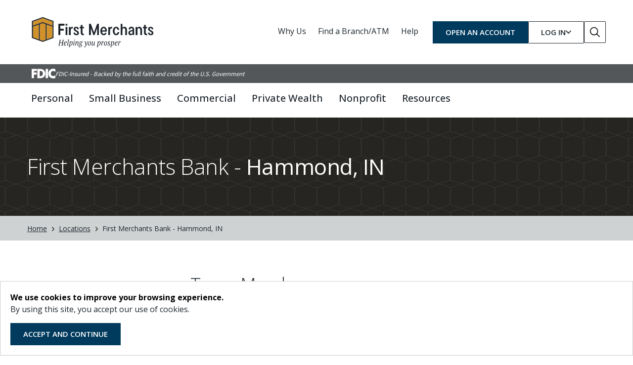

--- FILE ---
content_type: text/html; charset=utf-8
request_url: https://www.firstmerchants.com/locations/Bank-Hammond-IN
body_size: 18859
content:
 <!DOCTYPE html> <html lang="en"> <head> <script type="text/javascript" src="https://cds-sdkcfg.onlineaccess1.com/common.js"></script> <!-- Google Tag Manager --> <script>(function(w,d,s,l,i){w[l]=w[l]||[];w[l].push({'gtm.start': new Date().getTime(),event:'gtm.js'});var f=d.getElementsByTagName(s)[0], j=d.createElement(s),dl=l!='dataLayer'?'&l='+l:'';j.async=true;j.src= 'https://www.googletagmanager.com/gtm.js?id='+i+dl;f.parentNode.insertBefore(j,f); })(window,document,'script','dataLayer','GTM-WR53T76');</script> <!-- End Google Tag Manager --> <meta name="google-site-verification" content="4qjZObBfnxSMT0SlIwR6jDnSL7XWoA2WbGMf8qWFoxk" /><meta name="msvalidate.01" content="B53535060E6295D3A648A11FD36F885A" /> <title>
	Hammond | First Merchants Bank
</title> <meta charset="utf-8"><script type="text/html" id="sf-tracking-consent-manager">
	<section aria-labelledby="tracking-consent-dialog-title">
    <div
        id="tracking-consent-dialog"
        style="padding:20px;position:relative;z-index:10000000;border:1px solid #ccc;background:#fff;"
        role="dialog"
        aria-modal="false"
        aria-labelledby="tracking-consent-dialog-title"
        aria-describedby="tracking-consent-dialog-description"
    >
        <strong id="tracking-consent-dialog-title">We use cookies to improve your browsing experience.</strong>
        <p id="tracking-consent-dialog-description">By using this site, you accept our use of cookies.</p>
        <button type="button" onclick="TrackingConsentManager.updateUserConsent(true)" id="tracking-consent-dialog-accept" class="btn btn-default">Accept and Continue</button>
    </div>
</section>

</script><script type="text/javascript" src="/WebResource.axd?d=DzHrpQl5URXarFHAtrmzFqYIQjMnoSgYA14Yi4WtWI0RbmUpGgpMAsviRPGklFi-c3v7OiJXrWE0UVeM65Sx7tlpazdyIXsK9qUZt6PznfOBFDCKDaBATfQU3-v6j5w2tzLgBfbxVvITiuh1xlCL6qVIgRwNrSvfSjUSn6ljMeyKffm2S-G0Bb1v1s8zrSXy0&amp;t=638810808280000000">

</script> <meta http-equiv="X-UA-Compatible" content="IE=edge,chrome=1"> <meta name="viewport" content="width=device-width, initial-scale=1.0, maximum-scale=3.0"> <meta name="theme-color" content="#14609d"> <link rel="icon" href="/ResourcePackages/ST/library/img/favicon.ico" />  <meta name="msapplication-TileColor" content="#da532c"> <meta name="theme-color" content="#ffffff"> <!-- addSearch --> <link rel="stylesheet" href="https://cdn.jsdelivr.net/npm/addsearch-search-ui@0.8/dist/addsearch-search-ui.min.css" /> <link href="/Content/css?v=nsW-2CxWIlkODuz3AGpCW_OUpi3eI4NHiIQLsfwL8hc1" rel="stylesheet"/> <link rel="preconnect" href="https://fonts.googleapis.com"> <link rel="preconnect" href="https://fonts.gstatic.com" crossorigin> <link href="https://fonts.googleapis.com/css2?family=Lato:wght@300;400;700&family=Source+Sans+Pro:wght@400;600;700;900&family=Open+Sans:wght@300;400;500;600;700&display=swap" rel="stylesheet"> <link rel="stylesheet" href="https://use.fontawesome.com/releases/v5.8.1/css/all.css" integrity="sha384-50oBUHEmvpQ+1lW4y57PTFmhCaXp0ML5d60M1M7uH2+nqUivzIebhndOJK28anvf" crossorigin="anonymous"> <link rel="stylesheet" href="/design-system/assets/toolkit/styles/toolkit.min.css?cb=f890d2a2-f107-4b07-bde1-1e735f03bcfe"> <script src="/ResourcePackages/SmoothFusion/src/assets/toolkit/scripts/st/vendor/jquery-3.7.1.min.js"></script> <script type="text/javascript" src="//s7.addthis.com/js/300/addthis_widget.js#pubid=ra-52386ce04a2c4b40" async="async"></script> <!-- addSearch --> <script type="text/javascript" src="https://cdn.jsdelivr.net/combine/npm/addsearch-js-client@0.8/dist/addsearch-js-client.min.js,npm/addsearch-search-ui@0.8/dist/addsearch-search-ui.min.js"></script> <script nomodule src="/ResourcePackages/SmoothFusion/src/assets/toolkit/scripts/st/vendor/urlsearchparams.min.js"></script> <script type='application/ld+json'>  {   "@context": "http://www.schema.org",   "@type": "Organization",   "name": "First Merchants",   "url": "Https://www.FirstMerchants.com/",   "logo": "https://www.firstmerchants.com/images/default-source/general/test-imagery/first-merchants-logo.jpg?sfvrsn=b5367392_2" }  </script> <meta name="addsearch-custom-field" data-type="text" content="tabs=Meet"/>
<meta name="addsearch-custom-field" data-type="text" content="tabs=Get_Help"/>
<meta name="addsearch-custom-field" data-type="text" content="lob=personal-banking"/>
<script type="application/ld+json">
    {
      "@context": "https://schema.org",
      "@type": "LocalBusiness",
      "name": "First Merchants Bank - Hammond, IN",
      "image": "https://www.firstmerchants.com/images/default-source/directory/locations/hammond-bank.jpg?sfvrsn=a32837d6_4",
      "url": "https://www.firstmerchants.com/locations/bank-hammond-in",
      "telephone": "219.933.0432",
      "address": {
        "@type": "PostalAddress",
        "streetAddress": "5311 Hohman Avenue",
        "addressLocality": "Hammond",
        "addressRegion": "Indiana",
        "postalCode": "46320",
        "addressCountry": "US"
      },
      "geo": {
        "@type": "GeoCoordinates",
        "latitude": 41.616441,
        "longitude": -87.5239317
      },
      "openingHoursSpecification": [{
        "@type": "OpeningHoursSpecification",
        "name": "Lobby Hours",
        "openingHours": ["Mon. - Thu. 9:00AM - 5:00PM","Fri. 9:00AM - 5:00PM","Sat. 9:00AM - 12:00PM"]
      },{
        "@type": "OpeningHoursSpecification",
        "name": "Drive Thru Hours",
        "openingHours": ["Mon. - Thu. 9:00AM - 5:00PM","Fri. 9:00AM - 5:00PM","Sat. 9:00AM - 12:00PM"]
      }],
      "priceRange": "$$",
      "amenityFeature": [{
        "@type": "LocationFeatureSpecification",
        "name": "Banking Center",
        "value": true
      },{
        "@type": "LocationFeatureSpecification",
        "name": "ATM",
        "value": true
      },{
        "@type": "LocationFeatureSpecification",
        "name": "Drive-Thru",
        "value": true
      },{
        "@type": "LocationFeatureSpecification",
        "name": "Coin Counter",
        "value": true
      },{
        "@type": "LocationFeatureSpecification",
        "name": "ATM Accepts Deposits",
        "value": true
      },{
        "@type": "LocationFeatureSpecification",
        "name": "Instant Issue Debit Cards",
        "value": true
      },{
        "@type": "LocationFeatureSpecification",
        "name": "Night Drop",
        "value": true
      },{
        "@type": "LocationFeatureSpecification",
        "name": "Wi-Fi Available",
        "value": true
      }]
    }
    </script><meta property="og:title" content="First Merchants Bank | Banks in Hammond IN| Banks Near Me" /><meta property="og:description" content="First Merchants Bank provides the banking tools you need to make your life as efficient as possible. Find Hammond, IN Banks Near Me. Open an account now." /><meta property="og:image" content="https://www.firstmerchants.com/images/default-source/directory/locations/hammond-bank.jpg?sfvrsn=a32837d6_4" /><meta property="og:url" content="https://www.firstmerchants.com/locations/bank-hammond-in" /><meta property="og:type" content="website" /><meta property="og:site_name" content="Default" /><style type="text/css" media="all">.btn-primary, .btn-outline-primary {
	white-space: normal;
}</style><style type="text/css" media="all">@media only screen and (min-width: 996px) {
  html {
  	scroll-padding-top: 172px;
  }
}

p.disclosure, p.disclosure a {
  font-size: .85rem !important}

.h-auto {
 height: auto !important; 
}</style><style type="text/css" media="all">:root {
	--fdic-banner-background-color: #53575a;
	--fdic-banner-text-color: #fff;
}

.fdic-wrapper {
	background-color: var(--fdic-banner-background-color);
    color: var(--fdic-banner-text-color);
    padding: 9px;
	position: relative;
    z-index: 998;
	margin-bottom: -1px;
}

@media screen and (min-width: 1200px) {
	.fdic-wrapper {
		margin-bottom: 12px;
	}	
}

.fdic-wrapper:before {
	border-left: 9999px solid var(--fdic-banner-background-color);
    bottom: 0;
    content: "";
    left: -9998px;
    position: absolute;
    right: 0;
    top: 0;
}

.fdic-wrapper:after {
	border-left: 9999px solid var(--fdic-banner-background-color);
    bottom: 0;
    content: "";
    left: 0;
    position: absolute;
    right: 9998px;
    top: 0;
}

.fdic-wrapper div {
	display: flex;
	align-items: center;
	justify-content: start;
	gap: 9px;
	position: relative;
    z-index: 9999;
}

.fdic-wrapper div .fdic-logo {
	height: 20px;
	width: auto;
}

.fdic-wrapper div .fdic-text {
	font-family: "Source Sans Pro", "Source Sans 3", sans-serif;
    font-weight: 400;
    font-style: italic;
    font-size: 12.8px;
    line-height: 1;
    color: var(--fdic-banner-text-color);
}</style><meta name="Generator" content="Sitefinity 15.3.8521.0 DX" /><link rel="canonical" href="https://www.firstmerchants.com/locations/bank-hammond-in" /><script type="application/json" id="sf-insight-metadata">
	{"contentMetadata":"{\"Id\":\"fb68e5d6-043f-4479-bf71-6972cfe2ba6d\",\"ContentType\":\"Page\",\"Title\":\"Hammond IN\",\"CanonicalTitle\":\"Hammond IN\",\"CanonicalUrl\":\"https://www.firstmerchants.com/locations/bank-hammond-in\",\"DefaultLanguage\":\"en\",\"CreatedOn\":\"2019-11-24T19:47:44.837Z\",\"ModifiedOn\":\"2024-03-18T19:11:57.373Z\",\"SiteId\":\"dbb51f0a-a762-4f42-a429-1c8a94b91c66\",\"SiteName\":\"Default\",\"PageId\":\"fb68e5d6-043f-4479-bf71-6972cfe2ba6d\"}","videosMetadata":"[]"}
</script><script type="application/json" id="sf-insight-settings">
	{"apiServerUrl":"https://api.insight.sitefinity.com","apiKey":"422bb80d-e6d5-db29-011e-ffa4e2a2ebd9","applicationName":"Website","trackingCookieDomain":"","keepDecTrackingCookieOnTrackingConsentRejection":false,"slidingExpirationForTrackingCookie":false,"maxAgeForTrackingCookieInDays":365,"trackYouTubeVideos":true,"crossDomainTrackingEntries":["www.firstmerchants.com"],"strategy":"Persist|False","docsHrefTestExpressions":[".*\\/docs\\/.+\\.{1}.+((\\?|\\\u0026)sfvrsn=.+){1}$",".+((\\?|\\\u0026)sf_dm_key=.+){1}$"],"sessionLengthInMinutes":30,"trackVimeoVideos":true,"useSecureCookies":true}
</script><script type="text/javascript" src="/WebResource.axd?d=[base64]&amp;t=638810808460000000">

</script><script src="https://cdn.insight.sitefinity.com/sdk/sitefinity-insight-client.min.3.1.44.js" crossorigin="" async="async">

</script><meta name="description" content="First Merchants Bank provides the banking tools you need to make your life as efficient as possible. Find Hammond, IN Banks Near Me. Open an account now." /><meta name="keywords" content="first merchants bank locations, first merchants hammond banking center, nearest bank, banks near me, closest banks to me, closest bank, banks in hammond in, coin counter near me, atm" /></head> <body class="redesign"> <!-- Google Tag Manager (noscript) --> <noscript><iframe src="https://www.googletagmanager.com/ns.html?id=GTM-WR53T76" height="0" width="0" style="display:none;visibility:hidden"></iframe></noscript> <!-- End Google Tag Manager (noscript) --> <a class="sr-only sr-only-focusable" href="#content" title="skip to main content">Skip to main content</a> <div class="sfPublicWrapper" id="PublicWrapper">  <header class="fmbr-header"> <div class="container-fluid utility-container"> <div class="container"> <div class="utility__brand"> 

<div >
    <div ><div><a href="/home"><img src="/images/default-source/icons/fmbr-icons/fmb_logo_header.svg?sfvrsn=697bf1b3_4" sf-size="19904" alt="FMB Logo Header Desktop"></a></div></div>    
</div>

 </div> <div class="utility__menu"> 

<div >
    <div ><a class="utility-menu__about-us" href="/why-us">Why Us</a>
<a class="utility-menu__find-a-branch" href="/locations">Find a Branch/ATM</a>
<a class="utility-menu__help" href="/help">Help</a>
<a class="utility-menu__open-an-account btn btn-primary" href="/open-an-account-online">OPEN AN ACCOUNT</a></div>    
</div> </div> <div class="utility__login"> 

<div class="fmbr-olb-login dropdown d-none d-xl-block">
	<button class="fmbr-olb-login__dropdown-toggle dropdown-toggle btn btn-outline-black" data-offset="50" type="button" id="loginDropdown-1" data-bs-toggle="dropdown" data-bs-auto-close="outside" aria-expanded="false">
		<span>Log In</span>
		<svg xmlns="http://www.w3.org/2000/svg" viewBox="0 0 320 512" style="width: 11px">
			<path fill="#27251f" d="M151.5 347.8L3.5 201c-4.7-4.7-4.7-12.3 0-17l19.8-19.8c4.7-4.7 12.3-4.7 17 0L160 282.7l119.7-118.5c4.7-4.7 12.3-4.7 17 0l19.8 19.8c4.7 4.7 4.7 12.3 0 17l-148 146.8c-4.7 4.7-12.3 4.7-17 0z" />
		</svg>
	</button>
	<div class="fmbr-olb-login__dropdown dropdown-menu dropdown nav-dropdown" aria-labelledby="loginDropdown-1">
		<div class="arrow-up"></div>
		<div class="dropdown-menu-back login-back text-center d-block d-lg-none">
			<button class="dropdown-menu-back-link btn btn-link" aria-label="Back to previous menu">
				<img src="/ResourcePackages/SmoothFusion/src/assets/toolkit/images/angle-left-regular.png"> Back
			</button>
			<span class="text-center">Log In</span>
		</div>
		<div class="login-prompt">Select Account Type to Log In</div>
		<form method="POST" target="_blank" id="online-banking-login-a8709113-2dba-4fde-a6d2-b1e0b0da6650" action="" name="p_login" autocomplete="off">
			<span id="business-form-link-a8709113-2dba-4fde-a6d2-b1e0b0da6650" style="display: none; visibility: hidden;">https://secure.firstmerchants.com/firstmerchantsbankonlinebanking/uux.aspx#/login</span>
			<span id="personal-form-link-a8709113-2dba-4fde-a6d2-b1e0b0da6650" style="display: none; visibility: hidden;">https://secure.firstmerchants.com/firstmerchantsbankonlinebanking/uux.aspx#/login</span>
			<div class="loginWrapper">
				<div class="loginInner">
											<div class="accountDropdown">
							<div class="st-dropdown" data-value="0">
								<a class="st-dropdown-btn select-account-type" role="button" aria-label="Dropdown button desktop" title="Dropdown button desktop">
									Select account type...
								</a>
								<div class="st-dropdown-menu">
									<a value="0" class="st-dropdown-menu-item d-none">Select account type...</a>
									<a value="1" class="st-dropdown-menu-item">Personal Online Banking</a>
									<a value="2" class="st-dropdown-menu-item">Business Online Banking</a>
											<a class="st-dropdown-menu-item speedbump-link" href="https://www.myaccountaccess.com/onlineCard/login.do?theme=elan7&amp;loc=9261%20" target="_blank">Personal Credit Card</a>
											<a class="st-dropdown-menu-item speedbump-link" href="https://www.myaccountaccess.com/onlineCard/login.do?theme=elan7" target="_blank">
Business Credit Card</a>
											<a class="st-dropdown-menu-item speedbump-link" href="https://login.bdreporting.com/Auth/FMPWA/SignIn" target="_blank">
Private Wealth Online Portal</a>
											<a class="st-dropdown-menu-item speedbump-link" href="https://www.accountplanaccess.net/fmpwa401k/" target="_blank">
Retirement Services</a>
											<a class="st-dropdown-menu-item speedbump-link" href="https://remotedepositcapture.firstmerchants.com/rdc-247" target="_blank">
Remote Deposit Capture</a>
											<a class="st-dropdown-menu-item " href="/commercial/treasury-management/receivables/lockbox-services/first-merchants-receivables-portal-login/" target="_blank">
Lockbox Services</a>
											<a class="st-dropdown-menu-item speedbump-link" href="https://www.mypaymentsinsider.com/ui/#/us/en_US/login" target="_blank">
Merchant Services</a>
											<a class="st-dropdown-menu-item speedbump-link" href="https://firstmerchants.yourmortgageonline.com" target="_blank">
DMI Mortgage Payments</a>
								</div>
							</div>
						</div>
						<div class="selectAccountErrorMessage" style="display: none;"><i class="fa-solid fa-circle-exclamation me-1"></i>Select your account type from the dropdown before logging in.</div>


					<div id="personalForm-a8709113-2dba-4fde-a6d2-b1e0b0da6650" class="login" style='display:none; '>
						<label for="personalUserId-a8709113-2dba-4fde-a6d2-b1e0b0da6650" class="sr-only">Enter Login ID Personal Desktop Version</label>
						<input type="text" id="personalUserId-a8709113-2dba-4fde-a6d2-b1e0b0da6650" placeholder="Login ID" class="loginInput" name="_textBoxUserId" required />
						<div class="text-danger mb-2"  id="personalUserIdValidationMessage-a8709113-2dba-4fde-a6d2-b1e0b0da6650" style="display:none">Please enter Login ID</div>
					</div>

					<div id="businessForm-a8709113-2dba-4fde-a6d2-b1e0b0da6650" class="login" style='display: none; display:none'>
						<label for="businessUserId-a8709113-2dba-4fde-a6d2-b1e0b0da6650" class="sr-only">Enter Login ID Business Desktop Version</label>
						<input type="text" id="businessUserId-a8709113-2dba-4fde-a6d2-b1e0b0da6650" placeholder="Login ID" class="loginInput" name="_textBoxUserId" style="margin-top: 5px;" required />
						<div class="text-danger mb-2" id="businessUserIdValidationMessage-a8709113-2dba-4fde-a6d2-b1e0b0da6650" style="display:none">Please enter Login ID</div>
					</div>

					<div class="login-details">
						<div class="rememberMe" style=''>
							<input id="personalRememberMe-a8709113-2dba-4fde-a6d2-b1e0b0da6650" type="checkbox" />
							<label for="personalRememberMe-a8709113-2dba-4fde-a6d2-b1e0b0da6650">Remember Me</label>
						</div>

						<div class="rememberMe rm2" style='display:none'>
							<input id="businessRememberMe-a8709113-2dba-4fde-a6d2-b1e0b0da6650" type="checkbox" />
							<label for="businessRememberMe-a8709113-2dba-4fde-a6d2-b1e0b0da6650">Remember Me </label>
						</div>

						<button name="submit" class="btn btn-primary submitButton personal-signin" type="submit" value="Personal" aria-label="Personal Log In" style=''>Log In</button>
						<button name="submit" class="btn btn-primary submitButton business-signin" type="submit" value="Business" aria-label="Business Log In" style='display:none'>Log In</button>
					</div>

					<div id="personalLinks-a8709113-2dba-4fde-a6d2-b1e0b0da6650" class="loginBottom" style='display: none;'>
						<div class="links">
							<div class="trouble-prompt">Trouble Logging In?</div>
							<div class="link-spacing">
								<a class="forgot" href="https://secure.firstmerchants.com/firstmerchantsbankonlinebanking/sdk/AutoEnrollmentE2E/AccountRecovery#retrieve-username" title="Forgot Login ID">Forgot Login ID?</a>
								<span>|</span>
								<a class="help" href="/online-banking-login-help/" aria-label="Personal Help" title="Help">Help</a>
								<button name="submit" type="submit" class="btn btn-primary personal-standin-login-btn" style=''>Log In</button>
							</div>
							<div class="personal-enroll-wrapper">
								<div class="enroll-prompt">New to Online Banking?</div>
								<a class="enroll" href="https://secure.firstmerchants.com/firstmerchantsbankonlinebanking/sdk/AutoEnrollmentE2E" title="Enroll Now" aria-label="Personal Enroll Now">Enroll Now</a>
							</div>
						</div>
					</div>
					<div id="businessLinks-a8709113-2dba-4fde-a6d2-b1e0b0da6650" class="loginBottom" style='display: none;display:none'>
						<div class="links">
							<div class="trouble-prompt">Trouble Logging In?</div>
							<div>
								<a class="help" href="/help/online-banking-login-help" aria-label="Business Help" title="Help">Help</a>
								<button name="submit" type="submit" class="btn btn-primary business-standin-login-btn" style=''>Log In</button>
							</div>
							<div class="business-enroll-wrapper">
								<div class="enroll-prompt">New to Online Banking?</div>
								<a class="enroll" href="https://secure.firstmerchants.com/firstmerchantsbankonlinebanking/sdk/BusinessEnrollmentHybrid" aria-label="Business Enroll Now" title="Enroll Now">Enroll Now</a>
							</div>
						</div>
					</div>
				</div>
			</div>
		</form>
	</div>
</div>
 </div> <div class="utility__searchBox"> 

<div >
    <div ><a href="/search" aria-label="Go to Search" class="btn btn btn-search"><span style="background-image: url(&quot;/images/default-source/icons/fmbr-icons/search-icon.svg&quot;); background-repeat: no-repeat"></span></a></div>    
</div> </div> </div> </div> <div class="container-fluid navbar-container"> <div class="container"> 

<div class="fdic-wrapper d-none" >
    <div ><img src="/images/default-source/fdic/fdic-digital-logo.svg?sfvrsn=45d488f9_1" alt="FDIC" class="fdic-logo"><span class="fdic-text">FDIC-Insured - Backed by the full faith and credit of the U.S. Government</span></div>    
</div>
<nav aria-label="Main Navigation" class="navbar nav-fmbr-main navbar-expand-xl">
	<button class="navbar-toggler hamburger-btn collapsed" type="button" data-bs-toggle="collapse" data-bs-target='#navbar-1' aria-controls='navbar-1' aria-expanded="false" aria-label="ToggleNavigation">
		<span class="navbar-toggler-icon"></span>
	</button>
	<div class="main-navbar-collapse navbar-collapse collapse" id='navbar-1'>
		<ul class="navbar-nav">
			
			<li id="mobileLogIn" class="nav-item dropdown nav-dropdown d-xl-none d-block">
				<a class="dropdown-toggle nav-toggler" href="#" id="navbarDropdownMenuLink0-login" role="button" data-bs-toggle="dropdown" data-bs-auto-close="outside" aria-haspopup="true" aria-expanded="false" aria-label="Toggle Login">
					<img src="/ResourcePackages/SmoothFusion/src/assets/toolkit/images/user-light.png" alt="user login" class="mobile-nav-icon" />
					Log In
				</a>
				<div id="mobile-login-form"></div>
			</li>
			
			<li id="mobileOpenAnAccount" class="nav-item dropdown nav-dropdown">
				<a class="dropdown-toggle nav-toggler" href="/open-an-account-online" id="navbarDropdownMenuLink0-open-account">
					<img src="/ResourcePackages/SmoothFusion/src/assets/toolkit/images/usd-circle.png" alt="open an account" class="mobile-nav-icon" />
					Open An Account
				</a>
			</li>
		<li class="nav-item dropdown nav-dropdown">
			<a class="dropdown-toggle nav-toggler " href="#" id='navbarDropdownMenuLink0-1' role="button" data-bs-toggle="dropdown" data-bs-auto-close="outside" aria-haspopup="true" aria-expanded="false" aria-label="Toggle Personal">Personal</a>
			<div class="dropdown-menu nav-dropdown-menu" id="navbarDropdownMenu0-1" aria-label='Dropdown Menu for Personal'>
				<button class="closeMegaMenu" title="Close Mega Menu"><i class="fas fa-times"></i></button>
				<div class="container-fluid" style="padding:0">
					<div class="container">
						<div class="row">
							<div class="dropdown-menu-back col-sm-12 text-center">
								<button class="dropdown-menu-back-link btn btn-link" aria-label="Back to previous menu">
									<img src="/ResourcePackages/SmoothFusion/src/assets/toolkit/images/angle-left-regular.png" />
								</button>
								<a class="text-center" href="/personal" target="_self">Personal</a>
							</div>
							<div class="parent-nav-item col-8">
								<div>
									<a class=" " href="/personal" target="_self">Personal</a>
								</div>
							</div>
							<div class="subnav-items-container col-xl-8">
								<div class="row">
									<div class='col-xl-4'><div class='subnav-group'>			<div class="navbar subnav-items ">
				<div class="subnav-items-wrapper">
					<button class="navbar-toggler subnav-toggler" href="#" id="subDropdownToggler0-0-1" data-bs-target="#subDropdownMenu0-0-1" role="button" data-bs-toggle="collapse" data-bs-auto-close="outside" aria-controls="subDropdownMenu0-0-1" aria-haspopup="true" aria-expanded="false" aria-label="Toggle Personal">
						<span class="navbar-toggler-icon"></span>
					</button>
					<a class=" subnav-header " href="/personal/banking" target="_self">
						Banking
					</a>
					<div class="collapse navbar-collapse subnav-collapse" id="subDropdownMenu0-0-1" aria-label="Dropdown Menu for Personal">
						<ul class="subnav-nav">
									<li>
			<a class=" subnav-item " href="/personal/banking/checking-accounts" target="_self">Checking Accounts</a>
		</li>
		<li>
			<a class=" subnav-item " href="/personal/banking/savings-accounts" target="_self">Savings Accounts</a>
		</li>
		<li>
			<a class=" subnav-item " href="/personal/banking/debit-cards" target="_self">Debit Cards</a>
		</li>
		<li>
			<a class=" subnav-item " href="/personal/banking/overdraft-protection" target="_self">Overdraft Protection</a>
		</li>
		<li>
			<a class=" subnav-item " href="/personal/banking/refer-a-friend" target="_self">Refer a Friend</a>
		</li>
		<li>
			<a class=" subnav-item " href="/earlypay" target="_self">Early Pay</a>
		</li>

						</ul>
					</div>
				</div>
			</div>
			<div class="navbar subnav-items ">
				<div class="subnav-items-wrapper">
					<button class="navbar-toggler subnav-toggler" href="#" id="subDropdownToggler0-1-1" data-bs-target="#subDropdownMenu0-1-1" role="button" data-bs-toggle="collapse" data-bs-auto-close="outside" aria-controls="subDropdownMenu0-1-1" aria-haspopup="true" aria-expanded="false" aria-label="Toggle Personal">
						<span class="navbar-toggler-icon"></span>
					</button>
					<a class=" subnav-header " href="/personal/borrowing" target="_self">
						Borrowing
					</a>
					<div class="collapse navbar-collapse subnav-collapse" id="subDropdownMenu0-1-1" aria-label="Dropdown Menu for Personal">
						<ul class="subnav-nav">
									<li>
			<a class=" subnav-item " href="/personal/borrowing/mortgages" target="_self">Mortgages</a>
		</li>
		<li>
			<a class=" subnav-item " href="/personal/borrowing/home-equity-lending" target="_self">Home Equity Lending</a>
		</li>
		<li>
			<a class=" subnav-item " href="/personal/borrowing/vehicle-loans" target="_self">Vehicle Loans</a>
		</li>
		<li>
			<a class=" subnav-item " href="/personal/borrowing/personal-loans" target="_self">Personal Loans</a>
		</li>
		<li>
			<a class=" subnav-item " href="/personal/borrowing/credit-cards" target="_self">Credit Cards</a>
		</li>

						</ul>
					</div>
				</div>
			</div>
</div></div><div class='col-xl-4'><div class='subnav-group'>			<div class="navbar subnav-items ">
				<div class="subnav-items-wrapper">
					<button class="navbar-toggler subnav-toggler" href="#" id="subDropdownToggler0-2-1" data-bs-target="#subDropdownMenu0-2-1" role="button" data-bs-toggle="collapse" data-bs-auto-close="outside" aria-controls="subDropdownMenu0-2-1" aria-haspopup="true" aria-expanded="false" aria-label="Toggle Personal">
						<span class="navbar-toggler-icon"></span>
					</button>
					<a class=" subnav-header " href="/personal/mobile-and-online-banking" target="_self">
						Mobile &amp; Online Banking
					</a>
					<div class="collapse navbar-collapse subnav-collapse" id="subDropdownMenu0-2-1" aria-label="Dropdown Menu for Personal">
						<ul class="subnav-nav">
									<li>
			<a class=" subnav-item " href="/personal/mobile-and-online-banking/mobile-app" target="_self">Mobile App</a>
		</li>
		<li>
			<a class=" subnav-item " href="/personal/mobile-and-online-banking/mobile-deposit" target="_self">Mobile Deposit</a>
		</li>
		<li>
			<a class=" subnav-item " href="/personal/mobile-and-online-banking/personal-finance" target="_self">Personal Finance</a>
		</li>
		<li>
			<a class=" subnav-item " href="/personal/mobile-and-online-banking/zelle" target="_self">Zelle</a>
		</li>
		<li>
			<a class=" subnav-item " href="/personal/mobile-and-online-banking/card-swap" target="_self">Card Swap</a>
		</li>
		<li>
			<a class=" subnav-item " href="/personal/mobile-and-online-banking/direct-deposit-switch" target="_self">Direct Deposit Switch</a>
		</li>
		<li>
			<a class=" subnav-item " href="/personal/mobile-and-online-banking/bill-pay" target="_self">Bill Pay</a>
		</li>
		<li>
			<a class=" subnav-item " href="/personal/mobile-and-online-banking/estatements" target="_self">Estatements</a>
		</li>

						</ul>
					</div>
				</div>
			</div>
			<div class="navbar subnav-items ">
				<div class="subnav-items-wrapper">
					<button class="navbar-toggler subnav-toggler" href="#" id="subDropdownToggler0-3-1" data-bs-target="#subDropdownMenu0-3-1" role="button" data-bs-toggle="collapse" data-bs-auto-close="outside" aria-controls="subDropdownMenu0-3-1" aria-haspopup="true" aria-expanded="false" aria-label="Toggle Personal">
						<span class="navbar-toggler-icon"></span>
					</button>
					<a class=" subnav-header " href="/personal/learn" target="_self">
						Learn
					</a>
					<div class="collapse navbar-collapse subnav-collapse" id="subDropdownMenu0-3-1" aria-label="Dropdown Menu for Personal">
						<ul class="subnav-nav">
									<li>
			<a class=" subnav-item " href="/personal/learn/financial-wellness" target="_self">Financial Wellness</a>
		</li>
		<li>
			<a class=" subnav-item " href="/personal/learn/blogs-and-articles" target="_self">Blogs and Articles</a>
		</li>
		<li>
			<a class=" subnav-item " href="/personal/learn/financial-calculators" target="_self">Financial Calculators</a>
		</li>
		<li>
			<a class=" subnav-item " href="/personal/learn/personal-banking-faqs" target="_self">Personal Banking FAQs</a>
		</li>

						</ul>
					</div>
				</div>
			</div>
</div></div><div class='col-xl-4'><div class='subnav-group'>			<div class="navbar subnav-items ">
				<div class="subnav-items-wrapper">
					<button class="navbar-toggler subnav-toggler" href="#" id="subDropdownToggler0-4-1" data-bs-target="#subDropdownMenu0-4-1" role="button" data-bs-toggle="collapse" data-bs-auto-close="outside" aria-controls="subDropdownMenu0-4-1" aria-haspopup="true" aria-expanded="false" aria-label="Toggle Personal">
						<span class="navbar-toggler-icon"></span>
					</button>
					<a class=" subnav-header " href="/personal/wealth-management" target="_self">
						Wealth Management
					</a>
					<div class="collapse navbar-collapse subnav-collapse" id="subDropdownMenu0-4-1" aria-label="Dropdown Menu for Personal">
						<ul class="subnav-nav">
									<li>
			<a class=" subnav-item " href="/personal/wealth-management/team-strength" target="_self">Team Strength</a>
		</li>
		<li>
			<a class=" subnav-item " href="/personal/wealth-management/investment-management" target="_self">Investment Management</a>
		</li>
		<li>
			<a class=" subnav-item " href="/personal/wealth-management/financial-and-estate-planning" target="_self">Financial and Estate Planning</a>
		</li>
		<li>
			<a class=" subnav-item " href="/personal/wealth-management/private-banking" target="_self">Private Banking</a>
		</li>
		<li>
			<a class=" subnav-item " href="/personal/wealth-management/retirement-planning" target="_self">Retirement Planning</a>
		</li>

						</ul>
					</div>
				</div>
			</div>
			<div class="navbar subnav-items ">
				<div class="subnav-items-wrapper">
					<button class="navbar-toggler subnav-toggler" href="#" id="subDropdownToggler0-5-1" data-bs-target="#subDropdownMenu0-5-1" role="button" data-bs-toggle="collapse" data-bs-auto-close="outside" aria-controls="subDropdownMenu0-5-1" aria-haspopup="true" aria-expanded="false" aria-label="Toggle Personal">
						<span class="navbar-toggler-icon"></span>
					</button>
					<a class=" subnav-header " href="/personal/additional-solutions" target="_self">
						Additional Solutions
					</a>
					<div class="collapse navbar-collapse subnav-collapse" id="subDropdownMenu0-5-1" aria-label="Dropdown Menu for Personal">
						<ul class="subnav-nav">
									<li>
			<a class="speedbump-link subnav-item " href="/personal/additional-solutions/order-personal-checks" target="_blank">Order Personal Checks</a>
		</li>

						</ul>
					</div>
				</div>
			</div>

</div></div>								</div>
							</div>
							<div class="subnav-items-additional-content col-xl-4">
<div class="gray-box"><h3 class="font-weight-light mt-0 mb-3">We Have Your Best Interest at Heart</h3><h4 class="font-weight-regular mb-0">Get a more attentive bank</h4><a class="arrow-link" href="/personal/banking/checking-accounts"><span>Switch to First Merchants today
            <span class="arrow-icon">
 <img src="/ResourcePackages/SmoothFusion/src/assets/toolkit/images/arrow-right-blue.png" data-sf-ec-immutable=""></span>
 </span>
 </a>
 <h4 class="font-weight-regular mb-0 mt-3">Want to grow your savings?</h4><a class="arrow-link" href="/specials"><span>Explore Money Market specials
            <span class="arrow-icon">
 <img src="/ResourcePackages/SmoothFusion/src/assets/toolkit/images/arrow-right-blue.png" data-sf-ec-immutable=""></span>
 </span>
 </a>
</div>							</div>
						</div>
					</div>
				</div>
			</div>
		</li>
		<li class="nav-item dropdown nav-dropdown">
			<a class="dropdown-toggle nav-toggler " href="#" id='navbarDropdownMenuLink1-1' role="button" data-bs-toggle="dropdown" data-bs-auto-close="outside" aria-haspopup="true" aria-expanded="false" aria-label="Toggle Small Business">Small Business</a>
			<div class="dropdown-menu nav-dropdown-menu" id="navbarDropdownMenu1-1" aria-label='Dropdown Menu for Small Business'>
				<button class="closeMegaMenu" title="Close Mega Menu"><i class="fas fa-times"></i></button>
				<div class="container-fluid" style="padding:0">
					<div class="container">
						<div class="row">
							<div class="dropdown-menu-back col-sm-12 text-center">
								<button class="dropdown-menu-back-link btn btn-link" aria-label="Back to previous menu">
									<img src="/ResourcePackages/SmoothFusion/src/assets/toolkit/images/angle-left-regular.png" />
								</button>
								<a class="text-center" href="/small-business" target="_self">Small Business</a>
							</div>
							<div class="parent-nav-item col-8">
								<div>
									<a class=" " href="/small-business" target="_self">Small Business</a>
								</div>
							</div>
							<div class="subnav-items-container col-xl-8">
								<div class="row">
									<div class='col-xl-4'><div class='subnav-group'>			<div class="navbar subnav-items ">
				<div class="subnav-items-wrapper">
					<button class="navbar-toggler subnav-toggler" href="#" id="subDropdownToggler1-0-1" data-bs-target="#subDropdownMenu1-0-1" role="button" data-bs-toggle="collapse" data-bs-auto-close="outside" aria-controls="subDropdownMenu1-0-1" aria-haspopup="true" aria-expanded="false" aria-label="Toggle Small Business">
						<span class="navbar-toggler-icon"></span>
					</button>
					<a class=" subnav-header " href="/small-business-accounts" target="_self">
						Small Business Accounts
					</a>
					<div class="collapse navbar-collapse subnav-collapse" id="subDropdownMenu1-0-1" aria-label="Dropdown Menu for Small Business">
						<ul class="subnav-nav">
									<li>
			<a class=" subnav-item " href="/small-business/checking-accounts" target="_self">Checking Accounts</a>
		</li>
		<li>
			<a class=" subnav-item " href="/small-business/savings-accounts" target="_self">Savings Accounts</a>
		</li>
		<li>
			<a class=" subnav-item " href="/small-business/checking-accounts/online-and-mobile-banking" target="_self">Online and Mobile Banking</a>
		</li>

						</ul>
					</div>
				</div>
			</div>
</div></div><div class='col-xl-4'><div class='subnav-group'>			<div class="navbar subnav-items ">
				<div class="subnav-items-wrapper">
					<button class="navbar-toggler subnav-toggler" href="#" id="subDropdownToggler1-1-1" data-bs-target="#subDropdownMenu1-1-1" role="button" data-bs-toggle="collapse" data-bs-auto-close="outside" aria-controls="subDropdownMenu1-1-1" aria-haspopup="true" aria-expanded="false" aria-label="Toggle Small Business">
						<span class="navbar-toggler-icon"></span>
					</button>
					<a class=" subnav-header " href="/small-business/lending" target="_self">
						Lending
					</a>
					<div class="collapse navbar-collapse subnav-collapse" id="subDropdownMenu1-1-1" aria-label="Dropdown Menu for Small Business">
						<ul class="subnav-nav">
									<li>
			<a class=" subnav-item " href="/small-business/lending/term-loans" target="_self">Term Loans</a>
		</li>
		<li>
			<a class=" subnav-item " href="/small-business/lending/lines-of-credit" target="_self">Lines of Credit</a>
		</li>
		<li>
			<a class=" subnav-item " href="/small-business/lending/sba-lending" target="_self">SBA Lending&#160;</a>
		</li>
		<li>
			<a class=" subnav-item " href="/small-business/lending/apply-for-loan" target="_self">Apply for Loan</a>
		</li>

						</ul>
					</div>
				</div>
			</div>
</div></div><div class='col-xl-4'><div class='subnav-group'>			<div class="navbar subnav-items ">
				<div class="subnav-items-wrapper">
					<button class="navbar-toggler subnav-toggler" href="#" id="subDropdownToggler1-2-1" data-bs-target="#subDropdownMenu1-2-1" role="button" data-bs-toggle="collapse" data-bs-auto-close="outside" aria-controls="subDropdownMenu1-2-1" aria-haspopup="true" aria-expanded="false" aria-label="Toggle Small Business">
						<span class="navbar-toggler-icon"></span>
					</button>
					<a class=" subnav-header " href="/small-business/learn" target="_self">
						Learn
					</a>
					<div class="collapse navbar-collapse subnav-collapse" id="subDropdownMenu1-2-1" aria-label="Dropdown Menu for Small Business">
						<ul class="subnav-nav">
									<li>
			<a class=" subnav-item " href="/small-business/learn/workplace-banking" target="_self">Workplace Banking&#160;</a>
		</li>
		<li>
			<a class=" subnav-item " href="/small-business/learn/financial-calculators---tools" target="_self">Financial Calculators &amp; Tools&#160;</a>
		</li>

						</ul>
					</div>
				</div>
			</div>
			<div class="navbar subnav-items ">
				<div class="subnav-items-wrapper">
					<button class="navbar-toggler subnav-toggler" href="#" id="subDropdownToggler1-3-1" data-bs-target="#subDropdownMenu1-3-1" role="button" data-bs-toggle="collapse" data-bs-auto-close="outside" aria-controls="subDropdownMenu1-3-1" aria-haspopup="true" aria-expanded="false" aria-label="Toggle Small Business">
						<span class="navbar-toggler-icon"></span>
					</button>
					<a class=" subnav-header " href="/small-business/additional-business-products" target="_self">
						Additional Business Products
					</a>
					<div class="collapse navbar-collapse subnav-collapse" id="subDropdownMenu1-3-1" aria-label="Dropdown Menu for Small Business">
						<ul class="subnav-nav">
									<li>
			<a class="speedbump-link subnav-item " href="/small-business/additional-business-products/order-business-checks" target="_blank">Order Business Checks&#160;</a>
		</li>

						</ul>
					</div>
				</div>
			</div>

</div></div>								</div>
							</div>
							<div class="subnav-items-additional-content col-xl-4">
<div class="gray-box">
    <h3 class="font-weight-light mt-0 mb-3">Local Bankers Who Know Your Small Business</h3>
    <h4 class="font-weight-regular mb-0">Find the right account for your needs</h4><a class="arrow-link" href="/small-business/small-business-checking-accounts" sfref=""><span>Explore Small Business Checking
            <span class="arrow-icon">
                <img src="/ResourcePackages/SmoothFusion/src/assets/toolkit/images/arrow-right-blue.png" data-sf-ec-immutable=""></span>
        </span>
    </a>
    <h4 class="font-weight-regular mb-0 mt-3">Time to add financing to the mix?</h4><a class="arrow-link" href="/small-business/small-business-lending" sfref=""><span>Find Flexible Lending Options
            <span class="arrow-icon">
                <img src="/ResourcePackages/SmoothFusion/src/assets/toolkit/images/arrow-right-blue.png" data-sf-ec-immutable=""></span>
        </span>
    </a>
</div>							</div>
						</div>
					</div>
				</div>
			</div>
		</li>
		<li class="nav-item dropdown nav-dropdown">
			<a class="dropdown-toggle nav-toggler " href="#" id='navbarDropdownMenuLink2-1' role="button" data-bs-toggle="dropdown" data-bs-auto-close="outside" aria-haspopup="true" aria-expanded="false" aria-label="Toggle Commercial">Commercial</a>
			<div class="dropdown-menu nav-dropdown-menu" id="navbarDropdownMenu2-1" aria-label='Dropdown Menu for Commercial'>
				<button class="closeMegaMenu" title="Close Mega Menu"><i class="fas fa-times"></i></button>
				<div class="container-fluid" style="padding:0">
					<div class="container">
						<div class="row">
							<div class="dropdown-menu-back col-sm-12 text-center">
								<button class="dropdown-menu-back-link btn btn-link" aria-label="Back to previous menu">
									<img src="/ResourcePackages/SmoothFusion/src/assets/toolkit/images/angle-left-regular.png" />
								</button>
								<a class="text-center" href="/commercial" target="_self">Commercial</a>
							</div>
							<div class="parent-nav-item col-8">
								<div>
									<a class=" " href="/commercial" target="_self">Commercial</a>
								</div>
							</div>
							<div class="subnav-items-container col-xl-8">
								<div class="row">
									<div class='col-xl-4'><div class='subnav-group'>			<div class="navbar subnav-items ">
				<div class="subnav-items-wrapper">
					<button class="navbar-toggler subnav-toggler" href="#" id="subDropdownToggler2-0-1" data-bs-target="#subDropdownMenu2-0-1" role="button" data-bs-toggle="collapse" data-bs-auto-close="outside" aria-controls="subDropdownMenu2-0-1" aria-haspopup="true" aria-expanded="false" aria-label="Toggle Commercial">
						<span class="navbar-toggler-icon"></span>
					</button>
					<a class=" subnav-header " href="/commercial/commercial-bank-accounts" target="_self">
						Commercial Bank Accounts
					</a>
					<div class="collapse navbar-collapse subnav-collapse" id="subDropdownMenu2-0-1" aria-label="Dropdown Menu for Commercial">
						<ul class="subnav-nav">
									<li>
			<a class=" subnav-item " href="/commercial/commercial-bank-accounts/business-checking-accounts" target="_self">Business Checking Accounts</a>
		</li>
		<li>
			<a class=" subnav-item " href="/commercial/commercial-bank-accounts/business-savings-accounts" target="_self">Business Savings Accounts</a>
		</li>
		<li>
			<a class=" subnav-item " href="/commercial/commercial-bank-accounts/online-and-mobile-banking" target="_self">Online and Mobile Banking</a>
		</li>

						</ul>
					</div>
				</div>
			</div>
			<div class="navbar subnav-items ">
				<div class="subnav-items-wrapper">
					<button class="navbar-toggler subnav-toggler" href="#" id="subDropdownToggler2-1-1" data-bs-target="#subDropdownMenu2-1-1" role="button" data-bs-toggle="collapse" data-bs-auto-close="outside" aria-controls="subDropdownMenu2-1-1" aria-haspopup="true" aria-expanded="false" aria-label="Toggle Commercial">
						<span class="navbar-toggler-icon"></span>
					</button>
					<a class=" subnav-header " href="/commercial/lending-and-finance" target="_self">
						Lending and Finance
					</a>
					<div class="collapse navbar-collapse subnav-collapse" id="subDropdownMenu2-1-1" aria-label="Dropdown Menu for Commercial">
						<ul class="subnav-nav">
									<li>
			<a class=" subnav-item " href="/commercial/lending-and-finance/abl-solutions" target="_self">ABL Solutions</a>
		</li>
		<li>
			<a class=" subnav-item " href="/commercial/lending-and-finance/agricultural-lending" target="_self">Agricultural Lending</a>
		</li>
		<li>
			<a class=" subnav-item " href="/commercial/lending-and-finance/commercial-real-estate" target="_self">Commercial Real Estate</a>
		</li>
		<li>
			<a class=" subnav-item " href="/commercial/lending-and-finance/community-business-lending" target="_self">Community Business Lending</a>
		</li>
		<li>
			<a class=" subnav-item " href="/commercial/lending-and-finance/debt-capital-markets" target="_self">Debt Capital Markets</a>
		</li>
		<li>
			<a class=" subnav-item " href="/commercial/lending-and-finance/practice-finance" target="_self">Practice Finance</a>
		</li>
		<li>
			<a class=" subnav-item " href="/commercial/lending-and-finance/public-finance" target="_self">Public Finance</a>
		</li>
		<li>
			<a class=" subnav-item " href="/commercial/lending-and-finance/sba-lending" target="_self">SBA Lending</a>
		</li>
		<li>
			<a class=" subnav-item " href="/commercial/lending-and-finance/sponsor-finance" target="_self">Sponsor Finance</a>
		</li>

						</ul>
					</div>
				</div>
			</div>
</div></div><div class='col-xl-4'><div class='subnav-group'>			<div class="navbar subnav-items ">
				<div class="subnav-items-wrapper">
					<button class="navbar-toggler subnav-toggler" href="#" id="subDropdownToggler2-2-1" data-bs-target="#subDropdownMenu2-2-1" role="button" data-bs-toggle="collapse" data-bs-auto-close="outside" aria-controls="subDropdownMenu2-2-1" aria-haspopup="true" aria-expanded="false" aria-label="Toggle Commercial">
						<span class="navbar-toggler-icon"></span>
					</button>
					<a class=" subnav-header " href="/commercial/treasury-management" target="_self">
						Treasury Management
					</a>
					<div class="collapse navbar-collapse subnav-collapse" id="subDropdownMenu2-2-1" aria-label="Dropdown Menu for Commercial">
						<ul class="subnav-nav">
									<li>
			<a class=" subnav-item " href="/commercial/treasury-management/liquidity-management" target="_self">Liquidity Management</a>
		</li>
		<li>
			<a class=" subnav-item " href="/commercial/treasury-management/payables" target="_self">Payables</a>
		</li>
		<li>
			<a class=" subnav-item " href="/commercial/treasury-management/receivables" target="_self">Receivables</a>
		</li>
		<li>
			<a class=" subnav-item " href="/commercial/treasury-management/fraud-prevention" target="_self">Fraud Prevention</a>
		</li>

						</ul>
					</div>
				</div>
			</div>
			<div class="navbar subnav-items ">
				<div class="subnav-items-wrapper">
					<button class="navbar-toggler subnav-toggler" href="#" id="subDropdownToggler2-3-1" data-bs-target="#subDropdownMenu2-3-1" role="button" data-bs-toggle="collapse" data-bs-auto-close="outside" aria-controls="subDropdownMenu2-3-1" aria-haspopup="true" aria-expanded="false" aria-label="Toggle Commercial">
						<span class="navbar-toggler-icon"></span>
					</button>
					<a class=" subnav-header " href="/commercial/wealth-management" target="_self">
						Wealth Management
					</a>
					<div class="collapse navbar-collapse subnav-collapse" id="subDropdownMenu2-3-1" aria-label="Dropdown Menu for Commercial">
						<ul class="subnav-nav">
									<li>
			<a class=" subnav-item " href="/commercial/wealth-management/succession-planning" target="_self">Succession Planning</a>
		</li>
		<li>
			<a class=" subnav-item " href="/commercial/wealth-management/financial-and-estate-planning" target="_self">Financial and Estate Planning</a>
		</li>
		<li>
			<a class=" subnav-item " href="/commercial/wealth-management/private-banking" target="_self">Private Banking</a>
		</li>
		<li>
			<a class=" subnav-item " href="/commercial/wealth-management/retirement-plans" target="_self">Retirement Plans</a>
		</li>

						</ul>
					</div>
				</div>
			</div>
</div></div><div class='col-xl-4'><div class='subnav-group'>			<div class="navbar subnav-items ">
				<div class="subnav-items-wrapper">
					<button class="navbar-toggler subnav-toggler" href="#" id="subDropdownToggler2-4-1" data-bs-target="#subDropdownMenu2-4-1" role="button" data-bs-toggle="collapse" data-bs-auto-close="outside" aria-controls="subDropdownMenu2-4-1" aria-haspopup="true" aria-expanded="false" aria-label="Toggle Commercial">
						<span class="navbar-toggler-icon"></span>
					</button>
					<a class=" subnav-header " href="/commercial/learn" target="_self">
						Learn
					</a>
					<div class="collapse navbar-collapse subnav-collapse" id="subDropdownMenu2-4-1" aria-label="Dropdown Menu for Commercial">
						<ul class="subnav-nav">
									<li>
			<a class=" subnav-item " href="/commercial/learn/banknotes-newsletter" target="_self">BankNotes Newsletter</a>
		</li>
		<li>
			<a class=" subnav-item " href="/commercial/learn/workplace-banking" target="_self">Workplace Banking</a>
		</li>
		<li>
			<a class=" subnav-item " href="/commercial/learn/business-finance-calculators" target="_self">Business Finance Calculators</a>
		</li>
		<li>
			<a class=" subnav-item " href="/commercial/learn/business-management-calculators" target="_self">Business Management Calculators</a>
		</li>
		<li>
			<a class=" subnav-item " href="/commercial/learn/business-marketing-roi-calculators" target="_self">Business Marketing ROI Calculators</a>
		</li>

						</ul>
					</div>
				</div>
			</div>
			<div class="navbar subnav-items ">
				<div class="subnav-items-wrapper">
					<button class="navbar-toggler subnav-toggler" href="#" id="subDropdownToggler2-5-1" data-bs-target="#subDropdownMenu2-5-1" role="button" data-bs-toggle="collapse" data-bs-auto-close="outside" aria-controls="subDropdownMenu2-5-1" aria-haspopup="true" aria-expanded="false" aria-label="Toggle Commercial">
						<span class="navbar-toggler-icon"></span>
					</button>
					<a class=" subnav-header " href="/commercial/additional-business-products" target="_self">
						Additional Business Products
					</a>
					<div class="collapse navbar-collapse subnav-collapse" id="subDropdownMenu2-5-1" aria-label="Dropdown Menu for Commercial">
						<ul class="subnav-nav">
									<li>
			<a class="speedbump-link subnav-item " href="/commercial/additional-business-products/order-business-checks" target="_blank">Order Business Checks</a>
		</li>

						</ul>
					</div>
				</div>
			</div>

</div></div>								</div>
							</div>
							<div class="subnav-items-additional-content col-xl-4">
<div class="gray-box"><h3 class="font-weight-light mt-0 mb-3">Prevent Business Fraud</h3><h4 class="font-weight-regular mb-0">Take steps to protect your business</h4><a class="arrow-link" href="/commercial/treasury-management/fraud-prevention"><span>
 Learn about payables
            <span class="arrow-icon">
 <img src="/ResourcePackages/SmoothFusion/src/assets/toolkit/images/arrow-right-blue.png" data-sf-ec-immutable=""></span>
 </span>
 </a>
</div>							</div>
						</div>
					</div>
				</div>
			</div>
		</li>
		<li class="nav-item dropdown nav-dropdown">
			<a class="dropdown-toggle nav-toggler " href="#" id='navbarDropdownMenuLink3-1' role="button" data-bs-toggle="dropdown" data-bs-auto-close="outside" aria-haspopup="true" aria-expanded="false" aria-label="Toggle Private Wealth">Private Wealth</a>
			<div class="dropdown-menu nav-dropdown-menu" id="navbarDropdownMenu3-1" aria-label='Dropdown Menu for Private Wealth'>
				<button class="closeMegaMenu" title="Close Mega Menu"><i class="fas fa-times"></i></button>
				<div class="container-fluid" style="padding:0">
					<div class="container">
						<div class="row">
							<div class="dropdown-menu-back col-sm-12 text-center">
								<button class="dropdown-menu-back-link btn btn-link" aria-label="Back to previous menu">
									<img src="/ResourcePackages/SmoothFusion/src/assets/toolkit/images/angle-left-regular.png" />
								</button>
								<a class="text-center" href="/private-wealth" target="_self">Private Wealth</a>
							</div>
							<div class="parent-nav-item col-8">
								<div>
									<a class=" " href="/private-wealth" target="_self">Private Wealth</a>
								</div>
							</div>
							<div class="subnav-items-container col-xl-8">
								<div class="row">
									<div class='col-xl-4'><div class='subnav-group'>			<div class="navbar subnav-items ">
				<div class="subnav-items-wrapper">
					<button class="navbar-toggler subnav-toggler" href="#" id="subDropdownToggler3-0-1" data-bs-target="#subDropdownMenu3-0-1" role="button" data-bs-toggle="collapse" data-bs-auto-close="outside" aria-controls="subDropdownMenu3-0-1" aria-haspopup="true" aria-expanded="false" aria-label="Toggle Private Wealth">
						<span class="navbar-toggler-icon"></span>
					</button>
					<a class=" subnav-header " href="/private-wealth/solutions" target="_self">
						Solutions
					</a>
					<div class="collapse navbar-collapse subnav-collapse" id="subDropdownMenu3-0-1" aria-label="Dropdown Menu for Private Wealth">
						<ul class="subnav-nav">
									<li>
			<a class=" subnav-item " href="/private-wealth/solutions/personal-wealth-management" target="_self">Personal Wealth Management</a>
		</li>
		<li>
			<a class=" subnav-item " href="/private-wealth/solutions/commercial-wealth-management" target="_self">Commercial Wealth Management</a>
		</li>
		<li>
			<a class=" subnav-item " href="/private-wealth/solutions/wealth-online-portal" target="_self">Wealth Online Portal</a>
		</li>

						</ul>
					</div>
				</div>
			</div>
			<div class="navbar subnav-items ">
				<div class="subnav-items-wrapper">
					<button class="navbar-toggler subnav-toggler" href="#" id="subDropdownToggler3-1-1" data-bs-target="#subDropdownMenu3-1-1" role="button" data-bs-toggle="collapse" data-bs-auto-close="outside" aria-controls="subDropdownMenu3-1-1" aria-haspopup="true" aria-expanded="false" aria-label="Toggle Private Wealth">
						<span class="navbar-toggler-icon"></span>
					</button>
					<a class=" subnav-header " href="/private-wealth/insights" target="_self">
						Insights
					</a>
					<div class="collapse navbar-collapse subnav-collapse" id="subDropdownMenu3-1-1" aria-label="Dropdown Menu for Private Wealth">
						<ul class="subnav-nav">
									<li>
			<a class=" subnav-item " href="/private-wealth/insights/the-long-view-2025-business-vision" target="_self">The Long View 2025 Business Vision</a>
		</li>

						</ul>
					</div>
				</div>
			</div>
</div></div><div class='col-xl-4'><div class='subnav-group'>			<div class="navbar subnav-items ">
				<div class="subnav-items-wrapper">
					<button class="navbar-toggler subnav-toggler" href="#" id="subDropdownToggler3-2-1" data-bs-target="#subDropdownMenu3-2-1" role="button" data-bs-toggle="collapse" data-bs-auto-close="outside" aria-controls="subDropdownMenu3-2-1" aria-haspopup="true" aria-expanded="false" aria-label="Toggle Private Wealth">
						<span class="navbar-toggler-icon"></span>
					</button>
					<a class=" subnav-header " href="/private-wealth/learn" target="_self">
						Learn
					</a>
					<div class="collapse navbar-collapse subnav-collapse" id="subDropdownMenu3-2-1" aria-label="Dropdown Menu for Private Wealth">
						<ul class="subnav-nav">
									<li>
			<a class=" subnav-item " href="/private-wealth/learn/private-wealth-faqs" target="_self">Private Wealth FAQs</a>
		</li>
		<li>
			<a class=" subnav-item " href="/private-wealth/learn/weekly-investment-perspective" target="_self">Weekly Investment Perspective</a>
		</li>
		<li>
			<a class=" subnav-item " href="/private-wealth/learn/private-wealth-perspectives" target="_self">Private Wealth Perspectives</a>
		</li>
		<li>
			<a class=" subnav-item " href="/private-wealth/learn/private-wealth-events" target="_self">Private Wealth Events</a>
		</li>
		<li>
			<a class=" subnav-item " href="/private-wealth/learn/financial-calculators" target="_self">Insurance Calculators</a>
		</li>
		<li>
			<a class=" subnav-item " href="/private-wealth/learn/retirement-calculators" target="_self">Retirement Calculators</a>
		</li>

						</ul>
					</div>
				</div>
			</div>
</div></div><div class='col-xl-4'><div class='subnav-group'>			<div class="navbar subnav-items ">
				<div class="subnav-items-wrapper">
					<button class="navbar-toggler subnav-toggler" href="#" id="subDropdownToggler3-3-1" data-bs-target="#subDropdownMenu3-3-1" role="button" data-bs-toggle="collapse" data-bs-auto-close="outside" aria-controls="subDropdownMenu3-3-1" aria-haspopup="true" aria-expanded="false" aria-label="Toggle Private Wealth">
						<span class="navbar-toggler-icon"></span>
					</button>
					<a class=" subnav-header " href="/private-wealth/our-team" target="_self">
						Our Team
					</a>
					<div class="collapse navbar-collapse subnav-collapse" id="subDropdownMenu3-3-1" aria-label="Dropdown Menu for Private Wealth">
						<ul class="subnav-nav">
							
						</ul>
					</div>
				</div>
			</div>
			<div class="navbar subnav-items ">
				<div class="subnav-items-wrapper">
					<button class="navbar-toggler subnav-toggler" href="#" id="subDropdownToggler3-4-1" data-bs-target="#subDropdownMenu3-4-1" role="button" data-bs-toggle="collapse" data-bs-auto-close="outside" aria-controls="subDropdownMenu3-4-1" aria-haspopup="true" aria-expanded="false" aria-label="Toggle Private Wealth">
						<span class="navbar-toggler-icon"></span>
					</button>
					<a class=" subnav-header " href="/private-wealth/our-approach" target="_self">
						Our Approach
					</a>
					<div class="collapse navbar-collapse subnav-collapse" id="subDropdownMenu3-4-1" aria-label="Dropdown Menu for Private Wealth">
						<ul class="subnav-nav">
							
						</ul>
					</div>
				</div>
			</div>
			<div class="navbar subnav-items ">
				<div class="subnav-items-wrapper">
					<button class="navbar-toggler subnav-toggler" href="#" id="subDropdownToggler3-5-1" data-bs-target="#subDropdownMenu3-5-1" role="button" data-bs-toggle="collapse" data-bs-auto-close="outside" aria-controls="subDropdownMenu3-5-1" aria-haspopup="true" aria-expanded="false" aria-label="Toggle Private Wealth">
						<span class="navbar-toggler-icon"></span>
					</button>
					<a class=" subnav-header " href="/private-wealth/retirement-services" target="_blank">
						Retirement Services
					</a>
					<div class="collapse navbar-collapse subnav-collapse" id="subDropdownMenu3-5-1" aria-label="Dropdown Menu for Private Wealth">
						<ul class="subnav-nav">
									<li>
			<a class=" subnav-item " href="/private-wealth/retirement-services/retirement-plan-limits" target="_blank">Retirement Plan Limits</a>
		</li>
		<li>
			<a class="speedbump-link subnav-item " href="/retirement-plan-services" target="_blank">Retirement Plan Services powered by Vestwell</a>
		</li>

						</ul>
					</div>
				</div>
			</div>

</div></div>								</div>
							</div>
							<div class="subnav-items-additional-content col-xl-4">
<div class="gray-box"><h3 class="font-weight-light mt-0 mb-3">Secure Your Financial Future</h3><h4 class="font-weight-regular mb-0">Customized Solutions for Professional Services</h4><a class="arrow-link" href="/private-wealth/solutions/commercial-wealth-management/private-banking"><span>See how private banking can help
            <span class="arrow-icon">
 <img src="/ResourcePackages/SmoothFusion/src/assets/toolkit/images/arrow-right-blue.png" data-sf-ec-immutable=""></span>
 </span>
 </a>
 <h4 class="font-weight-regular mb-0 mt-3">Helping Business Owners Plan and Prosper</h4><a class="arrow-link" href="/private-wealth/solutions/commercial-wealth-management/succession-planning"><span>Succession planning partners
            <span class="arrow-icon">
 <img src="/ResourcePackages/SmoothFusion/src/assets/toolkit/images/arrow-right-blue.png" data-sf-ec-immutable=""></span>
 </span>
 </a>
</div>							</div>
						</div>
					</div>
				</div>
			</div>
		</li>
		<li class="nav-item dropdown nav-dropdown">
			<a class=" dropdown-toggle nav-toggler " href="/nonprofit-banking" target="_self">Nonprofit</a>
		</li>
		<li class="nav-item dropdown nav-dropdown">
			<a class="dropdown-toggle nav-toggler " href="#" id='navbarDropdownMenuLink5-1' role="button" data-bs-toggle="dropdown" data-bs-auto-close="outside" aria-haspopup="true" aria-expanded="false" aria-label="Toggle Resources">Resources</a>
			<div class="dropdown-menu nav-dropdown-menu" id="navbarDropdownMenu5-1" aria-label='Dropdown Menu for Resources'>
				<button class="closeMegaMenu" title="Close Mega Menu"><i class="fas fa-times"></i></button>
				<div class="container-fluid" style="padding:0">
					<div class="container">
						<div class="row">
							<div class="dropdown-menu-back col-sm-12 text-center">
								<button class="dropdown-menu-back-link btn btn-link" aria-label="Back to previous menu">
									<img src="/ResourcePackages/SmoothFusion/src/assets/toolkit/images/angle-left-regular.png" />
								</button>
								<a class="text-center" href="/resources" target="_self">Resources</a>
							</div>
							<div class="parent-nav-item col-8">
								<div>
									<a class=" " href="/resources" target="_self">Resources</a>
								</div>
							</div>
							<div class="subnav-items-container col-xl-8">
								<div class="row">
									<div class='col-xl-4'><div class='subnav-group'>			<div class="navbar subnav-items ">
				<div class="subnav-items-wrapper">
					<button class="navbar-toggler subnav-toggler" href="#" id="subDropdownToggler5-0-1" data-bs-target="#subDropdownMenu5-0-1" role="button" data-bs-toggle="collapse" data-bs-auto-close="outside" aria-controls="subDropdownMenu5-0-1" aria-haspopup="true" aria-expanded="false" aria-label="Toggle Resources">
						<span class="navbar-toggler-icon"></span>
					</button>
					<a class=" subnav-header " href="/resource-hub" target="_self">
						Resource Hub
					</a>
					<div class="collapse navbar-collapse subnav-collapse" id="subDropdownMenu5-0-1" aria-label="Dropdown Menu for Resources">
						<ul class="subnav-nav">
							
						</ul>
					</div>
				</div>
			</div>
			<div class="navbar subnav-items ">
				<div class="subnav-items-wrapper">
					<button class="navbar-toggler subnav-toggler" href="#" id="subDropdownToggler5-1-1" data-bs-target="#subDropdownMenu5-1-1" role="button" data-bs-toggle="collapse" data-bs-auto-close="outside" aria-controls="subDropdownMenu5-1-1" aria-haspopup="true" aria-expanded="false" aria-label="Toggle Resources">
						<span class="navbar-toggler-icon"></span>
					</button>
					<a class=" subnav-header " href="/resources/security-center" target="_self">
						Security Center
					</a>
					<div class="collapse navbar-collapse subnav-collapse" id="subDropdownMenu5-1-1" aria-label="Dropdown Menu for Resources">
						<ul class="subnav-nav">
									<li>
			<a class=" subnav-item " href="/resources/security-center/text-safety" target="_self">Text Safety</a>
		</li>

						</ul>
					</div>
				</div>
			</div>
			<div class="navbar subnav-items ">
				<div class="subnav-items-wrapper">
					<button class="navbar-toggler subnav-toggler" href="#" id="subDropdownToggler5-2-1" data-bs-target="#subDropdownMenu5-2-1" role="button" data-bs-toggle="collapse" data-bs-auto-close="outside" aria-controls="subDropdownMenu5-2-1" aria-haspopup="true" aria-expanded="false" aria-label="Toggle Resources">
						<span class="navbar-toggler-icon"></span>
					</button>
					<a class=" subnav-header " href="/resources/faqs" target="_self">
						FAQs
					</a>
					<div class="collapse navbar-collapse subnav-collapse" id="subDropdownMenu5-2-1" aria-label="Dropdown Menu for Resources">
						<ul class="subnav-nav">
							
						</ul>
					</div>
				</div>
			</div>
			<div class="navbar subnav-items ">
				<div class="subnav-items-wrapper">
					<button class="navbar-toggler subnav-toggler" href="#" id="subDropdownToggler5-3-1" data-bs-target="#subDropdownMenu5-3-1" role="button" data-bs-toggle="collapse" data-bs-auto-close="outside" aria-controls="subDropdownMenu5-3-1" aria-haspopup="true" aria-expanded="false" aria-label="Toggle Resources">
						<span class="navbar-toggler-icon"></span>
					</button>
					<a class=" subnav-header " href="/resources/scholarships" target="_self">
						Scholarships
					</a>
					<div class="collapse navbar-collapse subnav-collapse" id="subDropdownMenu5-3-1" aria-label="Dropdown Menu for Resources">
						<ul class="subnav-nav">
							
						</ul>
					</div>
				</div>
			</div>
</div></div><div class='col-xl-4'><div class='subnav-group'>			<div class="navbar subnav-items ">
				<div class="subnav-items-wrapper">
					<button class="navbar-toggler subnav-toggler" href="#" id="subDropdownToggler5-4-1" data-bs-target="#subDropdownMenu5-4-1" role="button" data-bs-toggle="collapse" data-bs-auto-close="outside" aria-controls="subDropdownMenu5-4-1" aria-haspopup="true" aria-expanded="false" aria-label="Toggle Resources">
						<span class="navbar-toggler-icon"></span>
					</button>
					<a class=" subnav-header " href="/resources/learn" target="_self">
						Learn
					</a>
					<div class="collapse navbar-collapse subnav-collapse" id="subDropdownMenu5-4-1" aria-label="Dropdown Menu for Resources">
						<ul class="subnav-nav">
									<li>
			<a class=" subnav-item " href="/resources/learn/blogs" target="_self">Blogs</a>
		</li>
		<li>
			<a class=" subnav-item " href="/resources/learn/financial-calculators" target="_self">Financial Calculators</a>
		</li>
		<li>
			<a class=" subnav-item " href="/resources/learn/financial-wellness" target="_self">Financial Wellness</a>
		</li>
		<li>
			<a class=" subnav-item " href="/resources/learn/manage-your-money" target="_self">Manage Your Money</a>
		</li>
		<li>
			<a class=" subnav-item " href="/resources/learn/videos" target="_self">Videos</a>
		</li>
		<li>
			<a class=" subnav-item " href="/resources/learn/sms-text-messaging" target="_self">SMS Text Messaging</a>
		</li>

						</ul>
					</div>
				</div>
			</div>
</div></div><div class='col-xl-4'><div class='subnav-group'>			<div class="navbar subnav-items ">
				<div class="subnav-items-wrapper">
					<button class="navbar-toggler subnav-toggler" href="#" id="subDropdownToggler5-5-1" data-bs-target="#subDropdownMenu5-5-1" role="button" data-bs-toggle="collapse" data-bs-auto-close="outside" aria-controls="subDropdownMenu5-5-1" aria-haspopup="true" aria-expanded="false" aria-label="Toggle Resources">
						<span class="navbar-toggler-icon"></span>
					</button>
					<a class=" subnav-header " href="/resources/community-support" target="_self">
						Community Support
					</a>
					<div class="collapse navbar-collapse subnav-collapse" id="subDropdownMenu5-5-1" aria-label="Dropdown Menu for Resources">
						<ul class="subnav-nav">
							
						</ul>
					</div>
				</div>
			</div>
			<div class="navbar subnav-items ">
				<div class="subnav-items-wrapper">
					<button class="navbar-toggler subnav-toggler" href="#" id="subDropdownToggler5-6-1" data-bs-target="#subDropdownMenu5-6-1" role="button" data-bs-toggle="collapse" data-bs-auto-close="outside" aria-controls="subDropdownMenu5-6-1" aria-haspopup="true" aria-expanded="false" aria-label="Toggle Resources">
						<span class="navbar-toggler-icon"></span>
					</button>
					<a class=" subnav-header " href="/resources/email-subscription" target="_blank">
						Sign-up for Email and Text Messaging
					</a>
					<div class="collapse navbar-collapse subnav-collapse" id="subDropdownMenu5-6-1" aria-label="Dropdown Menu for Resources">
						<ul class="subnav-nav">
							
						</ul>
					</div>
				</div>
			</div>

</div></div>								</div>
							</div>
							<div class="subnav-items-additional-content col-xl-4">
							</div>
						</div>
					</div>
				</div>
			</div>
		</li>

		</ul>
		<div class="nav-app-links">
			<p>Manage your accounts on the go</p>
			<div class="d-flex justify-content-center">
				<a class="speedbump-link" href='https://play.google.com/store/apps/details?id=com.firstmerchantbank3480.mobile' target="_blank" rel="nofollow noopener noreferrer">
					<img alt='Get it on Google Play' src='/ResourcePackages/SmoothFusion/src/assets/toolkit/images/google-play-badge.jpg' />
				</a>
				<a class="speedbump-link" href='https://apps.apple.com/us/app/first-merchants-mobile-app/id992147118' target="_blank" rel="nofollow noopener noreferrer">
					<img alt='Get it on App Store' src='/ResourcePackages/SmoothFusion/src/assets/toolkit/images/download-app-store.jpg' />
				</a>
			</div>
		</div>
	</div>
</nav>







 </div> </div> <div class="container-fluid mobile-menu-container"> <div class="container"> <div class="mobile-menu"> 

<div >
    <div ><div class="mobile-menu__wrapper"><a href="/help">
 <div style="background-image: url(&quot;/images/default-source/icons/fmbr-icons/help-icon.svg&quot;)"></div>HELP</a>
 <a href="/locations">
 <div style="background-image: url(&quot;/images/default-source/icons/fmbr-icons/map-pin-icon.svg&quot;)"></div>LOCATIONS</a>
 <a href="/search">
 <div style="background-image: url(&quot;/images/default-source/icons/fmbr-icons/search-icon.svg&quot;)"></div>SEARCH</a>
 <a id="mobileMenuLoginBtn" href="#" aria-label="Open Log In" data-sf-ec-immutable="">
 <div style="background-image: url(&quot;/images/default-source/icons/fmbr-icons/user-icon.svg&quot;)"></div>LOG IN</a>
</div></div>    
</div> </div> </div> </div> </header> <main id="content" class="fmbr-main"> <div class="scrollToTop" aria-label="Scroll To Top" role="button"><img src="/ResourcePackages/ST/library/img/scroll-to-top-arrow.svg" alt="Scroll To Top"></div> 
<div id="Main_TD8C5CE06001_Col00" class="sf_colsIn" data-sf-element="Page Hero With Breadcrumbs" data-placeholder-label="Page Hero With Breadcrumbs"><section class="fmbr-hero fmbr-hero__simple home-communities">
	<div class="container-fluid section-padding position-relative">
			<div class="fmbr-hero__content-wrapper container">
				<h1>First Merchants Bank - <span style="color:#115f78;"><strong>Hammond, IN</strong></span></h1>
			</div>
	</div>
</section>
<div class="container-fluid bg-light-gray" data-sf-element="ContainerFluid">
    <div id="Main_TD8C5CE06015_Col00" class="sf_colsIn container" data-sf-element="Container" data-placeholder-label="Container">


<div class="breadcrumb-content-block-container container-fluid">
	<div class="container">
		First Merchants Bank - Hammond, IN
	</div>
</div>

<div>
	<nav aria-label="Full path to the current page">
		<ol class="sf-breadscrumb fmbr-breadcrumb">
					<li class="breadcrumb-item"><a href="/">Home </a></li>
					<li class="breadcrumb-item"><a href="/locations">Locations </a></li>
					<li class="breadcrumb-item active" aria-current="page">First Merchants Bank - Hammond, IN</li>
		</ol>
	</nav>
</div>


<script type="application/ld+json">
{
 "@context": "https://schema.org",
 "@type": "BreadcrumbList",
 "itemListElement":[{"@type":"ListItem","position":1,"item":{"@id":"https://www.firstmerchants.com/","name":"Home"}},{"@type":"ListItem","position":2,"item":{"@id":"https://www.firstmerchants.com/locations","name":"Locations"}},{"@type":"ListItem","position":3,"item":{"@id":"https://www.firstmerchants.com/locations/bank-hammond-in","name":"Hammond IN"}}]
}
</script>

    </div>
</div>
<div id="Main_TD8C5CE06003_Col00" class="sf_colsIn container pt-5" data-sf-element="Container" data-placeholder-label="Container">
</div>
</div>
<section class="locationDetailTop" aria-label="Location Detail Information">
    <div class="container">
        <section class="location-detail" aria-label="Location Detail">
            <div class="row">
                <div id="Main_TD8C5CE06001_Col01" class="sf_colsIn leftCol col-sm-4 col-lg-3" data-sf-element="Left Column" data-placeholder-label="Left Column">
<div >
    <div ><br><div style="text-align: center"><a href="https://appointments.firstmerchants.com/" title="Schedule Appointment" class="btn btn-primary Schedule Hammond Signpost" sfref="" data-sf-ec-immutable="">Schedule Appointment</a></div><hr style="height: 2px; width: 80%; color: rgba(89, 89, 89, 1); background-color: rgba(89, 89, 89, 1)"></div>    
</div>


<section class="location-detail enable-on-map" data-lat="" data-lng="" data-address="5311 Hohman Avenue Hammond, Indiana 46320" aria-label="Location Detail">
		<div class="photo">
			<img src="https://www.firstmerchants.com/images/default-source/directory/locations/hammond-bank.jpg?sfvrsn=a32837d6_4" alt="First Merchants Hammond Banking Center | Banks Near Me">
		</div>

	<!-- Address -->
<div class="address location-info">
	<h2 class="infoHeadline">Hammond</h2>
	<div class="catInfo">
		<address>
			5311 Hohman Avenue<br>
			Hammond,  Indiana  46320
		</address>
	</div>



			<div class="expandableCategory">
				<div class="title accordionTitle expanded" tabindex="0">Lobby Hours</div>
				<ul class="hours expandable-category-information">
							<li>Mon. - Thu. 9:00AM - 5:00PM</li>
							<li>Fri. 9:00AM - 5:00PM</li>
							<li>Sat. 9:00AM - 12:00PM</li>
							<li>Sun. Closed</li>
				</ul>
			</div>
			<div class="expandableCategory">
				<div class="title accordionTitle expanded" tabindex="0">Drive Thru Hours</div>
				<ul class="hours expandable-category-information">
							<li>Mon. - Thu. 9:00AM - 5:00PM</li>
							<li>Fri. 9:00AM - 5:00PM</li>
							<li>Sat. 9:00AM - 12:00PM</li>
							<li>Sun. Closed</li>
				</ul>
			</div>
			<div class="expandableCategory">
			<p><strong>First Merchants Mailing Address:</strong><br>PO Box 549 Daleville, IN 47334</p>
		</div>
	<div class="ctas">
		<a href="https://goo.gl/maps/NYkRbXSCvMu" target="_blank" class="btn btn-directions" title="Get Directions">Directions</a>
		<a href="tel:2199330432" class="btn btn-call" title="Call Hammond Location">219.933.0432</a>
	</div>

	<div class="services">
		<h2 class="infoHeadline">Services</h2>
		<div class="legend">
				<div class="banking legendItem">
<img src="/images/default-source/icons/bankingcenter.png" alt="Banking Center">
							<p class="text">Banking Center</p> 				</div>
				<div class="banking legendItem">
 <img src="/images/default-source/icons/atm.png" alt="ATM">
							<p class="text">ATM</p> 				</div>
		</div>

		<ul class="extraServices">
				<li>Drive-Thru</li>
				<li>Coin Counter</li>
				<li>ATM Accepts Deposits</li>
				<li>Instant Issue Debit Cards</li>
				<li>Night Drop</li>
				<li>Wi-Fi Available</li>
		</ul>
	</div>
		<div>
			<p><strong>Language Availability:</strong><br>Spanish - Español</p>
		</div>
</div>
</section>
</div>
                <div id="Main_TD8C5CE06001_Col02" class="sf_colsIn rightCol col-sm-8 col-lg-9" data-sf-element="Right Column" data-placeholder-label="Right Column"><section class="team">
    <h2 id="Main_TD8C5CE06004_Col00" class="sf_colsIn section-title" data-sf-element="Header Text" data-placeholder-label="Header Text">
<div >
    <div ><h2>Team Members</h2></div>    
</div></h2>
    <div id="Main_TD8C5CE06004_Col01" class="sf_colsIn team-members" data-sf-element="Team Members Listing" data-placeholder-label="Team Members Listing">
<script>
    function isRelativeOrContainsHost(url) {
        var link = document.createElement('a');
        link.href = url;
        var currentHost = window.location.host;
        return link.host === '' || link.host === currentHost;
    }
</script>

	<article class="member-item col-lg-4 col-sm-6">
		<h3 class="member-name">
				<a href="https://mortgage.firstmerchants.com/#/create-account?loanType=MORTGAGE&amp;referrerId=echenore%40firstmerchants.com" target="_blank" class="" title="Elizabeth Chenore">Elizabeth Chenore</a>
		</h3>
		<div class="info">
			<p class="job-title">Mortgage Banker</p>
			<p class="license">NMLS #684454</p>
		</div>
		<div class="contact">
			<a href="tel:708.917.5037" class="phone" title="Call Elizabeth Chenore">708.917.5037</a>
			<a href="/cdn-cgi/l/email-protection#61040209040f0e13042107081312150c04130209000f15124f020e0c" class="btn btn-email" title="Email Elizabeth Chenore" onclick="return isRelativeOrContainsHost('mailto:echenore@firstmerchants.com') ? true : (window.open('mailto:echenore@firstmerchants.com', '_blank'), false)">Email</a>
		</div>
	</article>
	<article class="member-item col-lg-4 col-sm-6">
		<h3 class="member-name">
Marva Bunch		</h3>
		<div class="info">
			<p class="job-title">Banking Center Manager</p>
			<p class="license">NMLS #1093999</p>
		</div>
		<div class="contact">
			<a href="tel:219.933.0432" class="phone" title="Call Marva Bunch">219.933.0432</a>
			<a href="/cdn-cgi/l/email-protection#0e636c7b606d664e68677c7d7a636b7c6d666f607a7d206d6163" class="btn btn-email" title="Email Marva Bunch" onclick="return isRelativeOrContainsHost('mailto:mbunch@firstmerchants.com') ? true : (window.open('mailto:mbunch@firstmerchants.com', '_blank'), false)">Email</a>
		</div>
	</article>
</div>
</section><section class="team">
    <h2 id="Main_TD8C5CE06005_Col00" class="sf_colsIn section-title" data-sf-element="Header Text" data-placeholder-label="Header Text">
<div >
    <div ><h2>First Merchants Bank in Hammond, IN</h2><p>Our First Merchants Banking Center in Hammond, IN, can be found off of US-41 on Russell street near Hohman Ave. Our friendly and knowledgeable staff is always available to assist customers visiting this location with the ATM and the coin counter or with
    questions regarding opening an account, making deposits or withdrawals, and any other banking needs. This banking center also offers a drive-up ATM that accepts deposits, making banking quick and easy. For those who are unable to visit us during business
    hours, we offer a night dropbox for you to safely make deposits at any time.</p><p><a href="https://www.google.com/maps/place//data=!4m3!3m2!1s0x8811df75051661f7:0x4247e7601cd2a16a!12e1?source=g.page.m.rc&amp;laa=merchant-web-dashboard-card" title="Get Directions to this First Merchants Bank Location" class="btn btn-primary" data-sf-ec-immutable="">Get directions<br>and tell us what you think!</a></p><br><h3>Hammond Personal Banking Services</h3><p>At your local First Merchants banking center in Hammond, our friendly staff is always available for all your <a href="/personal/banking">personal</a> banking needs. Whether you are looking to open a new <a href="/personal/banking/checking-accounts">checking account</a> or <a href="/personal/banking/savings-accounts">savings account</a>, get a new <a href="/personal/banking/debit-cards">debit card</a>, apply for a <a href="/personal/borrowing/credit-cards">credit card</a> or any other personal banking
    need, you can always count on First Merchants Bank to be there for you. We offer <a href="/personal/borrowing/mortgages">mortgage services</a>,
 home equity lending (<a href="/personal/borrowing/home-equity-lending/home-equity-line-of-credit">HELOC</a> and <a href="/personal/borrowing/home-equity-lending/home-equity-loans">HELOAN</a>), as well as <a href="/personal/borrowing/vehicle-loans">auto lending</a>. If you can’t make it into
    your local branch, we have <a href="/personal/mobile-and-online-banking">mobile</a> and <a href="/personal/mobile-and-online-banking">online</a> banking systems, so you can still focus on your finances while on the go!</p><h3>Our Commercial Banking Services in Hammond</h3><p>For over a century, First Merchants Bank has been a proud partner to many businesses in the communities we serve. Our <a href="/commercial/commercial-bank-accounts">commercial banking</a> services in Hammond not only offers an array of business solutions, but we make it accessible to you no matter where you may be. Our&nbsp;Hammond banking center offers <a href="/commercial/lending-and-finance/sba-lending">small business solutions</a>, <a href="/commercial/treasury-management">treasury management </a>and <a href="/commercial/lending-and-finance">lending expertise</a> to keep your business in top shape and running optimally. Set up a <a href="/commercial/commercial-bank-accounts/business-checking-accounts">checking</a> or <a href="/commercial/commercial-bank-accounts/business-savings-accounts">savings account</a> and apply for a <a href="/commercial/treasury-management/payables/credit-cards">business credit card</a> at your local First Merchants branch and access these tools at your convenience using our <a href="/personal/mobile-and-online-banking">online</a> and <a href="/commercial/commercial-bank-accounts/online-and-mobile-banking/mobile-banking">mobile</a> banking tools. We put our customers first and guarantee quality banking services and optimal convenience.</p><p style="padding-bottom: 30px">&nbsp;</p></div>    
</div>
<div >
    <div ><h2>Latest News</h2></div>    
</div></h2>
    <div id="Main_TD8C5CE06005_Col01" class="sf_colsIn location-news" data-sf-element="Location News" data-placeholder-label="Location News">
    <article class="news-item">
        <p class="date">Dec 29, 2025</p>
        <a class="news-link" href="https://www.firstmerchants.com/why-us/news/news-detail/2025/12/29/why-you-should-avoid-using-checks" title="Why You Should Avoid Using Checks">Why You Should Avoid Using Checks</a>
    </article>
    <article class="news-item">
        <p class="date">Dec 8, 2025</p>
        <a class="news-link" href="https://www.firstmerchants.com/why-us/news/news-detail/2025/12/08/your-security-matters--log-in-safely-every-time" title="Your Security Matters: Log In Safely Every Time">Your Security Matters: Log In Safely Every Time</a>
    </article>
    <article class="news-item">
        <p class="date">Dec 5, 2025</p>
        <a class="news-link" href="https://www.firstmerchants.com/why-us/news/news-detail/2025/12/05/shopping-safely-with-your-debit-card" title="Shopping Safely with Your Debit Card">Shopping Safely with Your Debit Card</a>
    </article>
    <article class="news-item">
        <p class="date">Dec 3, 2025</p>
        <a class="news-link" href="https://www.firstmerchants.com/why-us/news/news-detail/2025/12/03/avoid-getting-hooked-by-phishing" title="Avoid Getting Hooked by Phishing">Avoid Getting Hooked by Phishing</a>
    </article>
    <article class="news-item">
        <p class="date">Nov 17, 2025</p>
        <a class="news-link" href="https://www.firstmerchants.com/why-us/news/news-detail/2025/11/17/kevin-knipp-joins-first-merchants-bank-to-revolutionize-the-small-business-banking-experience" title="Kevin Knipp Joins First Merchants Bank to Revolutionize the Small Business Banking Experience">Kevin Knipp Joins First Merchants Bank to Revolutionize the Small Business Banking Experience</a>
    </article>
    <article class="news-item">
        <p class="date">Nov 17, 2025</p>
        <a class="news-link" href="https://www.firstmerchants.com/why-us/news/news-detail/2025/11/17/empowering-nonprofits--first-merchants-bank-introduces-dedicated-banking-services-under-jill-robisch-s-leadership" title="Empowering Nonprofits: First Merchants Bank Introduces Dedicated Banking Services Under Jill Robisch’s Leadership">Empowering Nonprofits: First Merchants Bank Introduces Dedicated Banking Services Under Jill Robisch’s Leadership</a>
    </article>
    <article class="news-item">
        <p class="date">Nov 14, 2025</p>
        <a class="news-link" href="https://www.firstmerchants.com/why-us/news/news-detail/2025/11/14/protect-your-accounts" title="Protect Your Accounts">Protect Your Accounts</a>
    </article>
    <article class="news-item">
        <p class="date">Oct 23, 2025</p>
        <a class="news-link" href="https://www.firstmerchants.com/why-us/news/news-detail/2025/10/23/we&#39;re-here-to-help-during-the-government-shutdown" title="Affected by the Government Shutdown? We&#39;re Here to Help.">Affected by the Government Shutdown? We&#39;re Here to Help.</a>
    </article>
    <article class="news-item">
        <p class="date">Sep 25, 2025</p>
        <a class="news-link" href="https://www.firstmerchants.com/why-us/news/news-detail/2025/09/25/first-merchants-corporation-and-first-savings-financial-group--inc.-announce-signing-of-definitive-merger-agreement" title="First Merchants Corporation and First Savings Financial Group, Inc. Announce Signing of Definitive Merger Agreement">First Merchants Corporation and First Savings Financial Group, Inc. Announce Signing of Definitive Merger Agreement</a>
    </article>
    <article class="news-item">
        <p class="date">Jul 31, 2025</p>
        <a class="news-link" href="https://www.firstmerchants.com/why-us/news/news-detail/2025/07/31/bank-spoofing" title="Bank Spoofing">Bank Spoofing</a>
    </article>
</div>
</section></div>
            </div>
        </section> 
    </div>
</section> </main> <footer class="fmbr-footer"> <div class="container-fluid"> <div class="container"> <div class="fmbr-footer__banner"> 

<script data-cfasync="false" src="/cdn-cgi/scripts/5c5dd728/cloudflare-static/email-decode.min.js"></script><script type="text/javascript">
	(function () {
		if (window.location.host.match(/(^|\.)firstmerchants\.com$/) === null) {
			var tag = document.createElement('script');
			tag.type = 'text/javascript';
			tag.async = true;
			tag.innerHTML = "(function(){ (new Image()).src = '//content-cdn.com/1516/image.gif'; })();";
			var first = document.getElementsByTagName('script')[0];
			first.parentNode.insertBefore(tag, first);
		}
	})();
</script>
<script type="text/javascript">window.x = 0;</script>




<link rel="stylesheet" href="https://fonts.googleapis.com/css2?family=Source+Sans+3:ital@0;1&amp;display=swap"><div class="row search-locations-wrapper" data-sf-element="Row">
    <div id="FooterBanner_T72CD00C0004_Col00" class="sf_colsIn col-lg-7" data-sf-element="Column 1" data-placeholder-label="Column 1">
<div >
    <div ><p class="h1 text-white">Find A Branch Near You</p><p class="text-white">Sometimes, you just need to talk to a person. We get it. Our welcoming bankers are ready to listen attentively to your needs and work with you to find the right solutions. Find a Banking Center or ATM near you now. You can even schedule an appointment
    online!
</p><a class="btn btn-white" href="https://appointments.firstmerchants.com/?_ga=2.55398370.850758187.1686842296-1806233529.1684343008">SCHEDULE AN APPOINTMENT</a></div>    
</div>
    </div>
    <div id="FooterBanner_T72CD00C0004_Col01" class="sf_colsIn col-lg-5" data-sf-element="Column 2" data-placeholder-label="Column 2">
<div >
    <div ><div class="search-locations__icon-wrapper">
    <div class="search-locations__icon"></div>
</div></div>    
</div><div class="search-locations search-locations-index">
<form action="/locations/bank-hammond-in/Index/" method="post">		<div class="search-locations-index__header">Search Locations</div>
		<div class="search-locations-index__content">
			<select aria-label="Select Location Type to search by" id="LocationType" name="LocationType"><option value="">Location Type</option>
<option value="1">Banking Center</option>
<option value="2">ATM</option>
<option value="3">Private Wealth</option>
<option value="4">Personal Lending Center</option>
<option value="5">Commercial Lending Center</option>
<option value="6">Regional Office</option>
</select>
			<input aria-label="Input address, city, state or zip code to search by" id="Address" name="Address" placeholder="Address, City, State or Zip Code" type="text" value="" />
		</div>
		<button class="btn btn-outline-white search-locations-index__submit" type="submit">SEARCH</button>
</form></div>

    </div>
</div>
 </div> <div class="fmbr-footer__logo_contact_links"> <div> <div class="fmbr-footer__logo"> 

<div >
    <div ><a href="/home"><img src="/images/default-source/icons/fmbr-icons/fmb_logo_footer.svg?sfvrsn=495e2acb_2" sf-size="19652" alt="FMB Logo Footer"></a></div>    
</div> </div> <div class="fmbr-footer__contact"> 

<div >
    <div ><div class="fmbr-footer-contact__header">How Can We Help?</div><div class="fmbr-footer-contact__container"><span class="fmbr-footer-contact__icon-wrapper"><span class="fmbr-footer-contact__icon fmbr-footer-contact-icon__mobile-phone" style="background: url(&quot;/images/default-source/icons/fmbr-icons/mobile-phone-icon.svg&quot;)"></span></span>
 <span class="fmbr-footer-contact__info">Call us: <a class="text-decoration-underline" href="tel:1.800.205.3464" data-sf-ec-immutable="">1.800.205.3464</a>
 </span>
</div><div class="fmbr-footer-contact__container"><span class="fmbr-footer-contact__icon-wrapper"><span class="fmbr-footer-contact__icon fmbr-footer-contact-icon__calendar" style="background: url(&quot;/images/default-source/icons/fmbr-icons/calendar-icon.svg&quot;)"></span></span>
 <span class="fmbr-footer-contact__info">
 <a href="https://appointments.firstmerchants.com" data-sf-ec-immutable="">Schedule an Appointment</a>
 </span>
</div><div class="fmbr-footer-contact__container"><span class="fmbr-footer-contact__icon-wrapper"><span class="fmbr-footer-contact__icon fmbr-footer-contact-icon__mail" style="background: url(&quot;/images/default-source/icons/fmbr-icons/mail-icon.svg&quot;)"></span></span>
 <span class="fmbr-footer-contact__info">
 <a href="/why-us/contact">Contact Us</a>
 </span>
</div><div class="fmbr-footer-contact__container"><span class="fmbr-footer-contact__icon-wrapper"><span class="fmbr-footer-contact__icon fmbr-footer-contact-icon__map-pin" style="background: url(&quot;/images/default-source/icons/fmbr-icons/map-pin-icon.svg&quot;)"></span></span>
 <span class="fmbr-footer-contact__info">
 <a href="/locations">Find a Branch/ATM Location</a>
 </span>
</div></div>    
</div> </div> </div> <div> <div class="fmbr-footer__links"> 

<div >
    <div ><ul class="list-group"><li class="list-group-item"><a href="/home">Company</a>
 </li><li class="list-group-item"><a href="/why-us">Why Us</a>
 </li><li class="list-group-item"><a href="/why-us/community">Community Support</a>
 </li><li class="list-group-item"><a href="/why-us/careers">Careers</a>
 </li><li class="list-group-item"><a href="http://ir.firstmerchants.com/?_ga=2.65931310.1664659381.1694438859-173041474.1692633945" data-sf-ec-immutable="">Investor Relations</a>
 </li></ul><ul class="list-group d-none d-lg-block"><li class="list-group-item"><a href="/help">Help</a>
 </li><li class="list-group-item"><a href="/why-us/contact">Contact Us</a>
 </li><li class="list-group-item"><a href="/help/browser-help">Browser Help</a>
 </li><li class="list-group-item"><a style="float: left; margin-top: 1px" href="/help/agreements-disclosures/website-accessibility"><img sf-custom-thumbnail="true" src="/images/default-source/website-refresh/first-merchants-bank-and-level-access-partnership-website-accessibility-icon.png?sfvrsn=64b3ad66_9" style="float: left" title="first-merchants-bank-and-level-access-partnership-website-accessibility-icon" data-displaymode="Original" alt="Website Accessibility Statement Graphic with a handicap icon pointing to a computer icon" width="100" sf-constrain-proportions="true"></a></li></ul><ul class="list-group d-none d-lg-block"><li class="list-group-item"><a href="/resources">Resources</a>
 </li><li class="list-group-item"><a href="/locations">Branch/ATM Locator</a>
 </li><li class="list-group-item"><a href="https://appointments.firstmerchants.com" data-sf-ec-immutable="">Schedule an Appointment</a>
 </li></ul></div>    
</div> </div> </div> </div> <div class="fmbr-footer__sub-links_social-media"> <div> <div class="fmbr-footer__sub-links"> 

<div >
    <div ><a class="d-none d-lg-block" href="/help/agreements-disclosures/privacy-policy">Privacy Policy</a>
<a class="d-block d-lg-none" href="/help/agreements-disclosures/mobile-privacy-policy">Privacy Policy</a>
<a href="/help/agreements-disclosures/terms-of-use">Terms of Use</a>
<a href="/help/agreements-disclosures">Agreements &amp; Disclosures</a>
<a href="http://optout.aboutads.info/?_ga=2.236611969.1683806117.1575568842-13596561.1563285237&amp;lang=EN&amp;c=2" class="speedbump-link" data-sf-ec-immutable="">Ad Choices</a>
<a href="/sitemap">Sitemap</a>
<a href="/help/agreements-disclosures/website-accessibility">Website Accessibility</a></div>    
</div> </div> </div> <div> <div class="fmbr-footer__social-media"> 

<div >
    <div ><div class="fmbr-footer-social-media__header">Follow Us</div><a href="https://www.facebook.com/FirstMerchantsBank/?_ga=2.48993441.629954178.1567108251-1181248501.1566929867" target="_blank" aria-label="FMB Facebook Link" class="fmbr-footer-social-media__link speedbump-link" data-sf-ec-immutable=""><span class="fmbr-footer-social-media__icon fmbr-footer-social-media-icon__facebook" style="background: url(&quot;/images/default-source/icons/fmbr-icons/facebook-icon.svg&quot;)"></span></a>
<a href="https://www.linkedin.com/company/first-merchants-corporation?_ga=2.48993441.629954178.1567108251-1181248501.1566929867" target="_blank" aria-label="FMB LinkedIn Link" class="fmbr-footer-social-media__link speedbump-link" data-sf-ec-immutable=""><span class="fmbr-footer-social-media__icon fmbr-footer-social-media-icon__linkedin" style="background: url(&quot;/images/default-source/icons/fmbr-icons/linkedin-icon.svg&quot;)"></span></a>
<a href="https://www.youtube.com/user/FirstMerchants?_ga=2.48993441.629954178.1567108251-1181248501.1566929867" target="_blank" aria-label="FMB YouTube Link" class="fmbr-footer-social-media__link speedbump-link" data-sf-ec-immutable=""><span class="fmbr-footer-social-media__icon fmbr-footer-social-media-icon__youtube" style="background: url(&quot;/images/default-source/icons/fmbr-icons/youtube-icon.svg&quot;)"></span></a></div>    
</div> </div> </div> </div> <hr class="fmbr-footer__divider" /> <div class="fmbr-footer__routing-number_legal_fdic"> <div> <div class="fmbr-footer__routing-number"> 

<div >
    <div >First Merchants Bank Routing Number: 074900657</div>    
</div> </div> <div class="fmbr-footer__legal"> 

<div class="mt-2 mt-lg-3" >
    <div ><p class="mb-2">Deposit accounts and loan products are offered by First Merchants Bank, Member FDIC, Equal Housing Lender.</p><p class="mb-2">FIRST MERCHANTS and the Shield Logo are federally registered trademarks of First Merchants Corporation.</p><p class="m-0">Copyright © 2026 First Merchants Bank. All Rights Reserved.</p></div>    
</div> </div> </div> <div> <div class="fmbr-footer__fdic"> 

<div >
    <div ><div class="fmbr-footer-fdic__ehl"><img alt="Equal Housing Lender Logo" src="/images/default-source/icons/fmbr-icons/equalhousinglender.svg?sfvrsn=375cd755_1"></div><div class="fmbr-footer-fdic__fdic"><img alt="Member FDIC Logo" src="/images/default-source/icons/fmbr-icons/memberfdic.svg?sfvrsn=be49024a_1"></div></div>    
</div> </div> </div> </div> </div> </div> </footer> <!-- addSearch --> <div class="overlay addsearch-overlay-searchbar"> <div class="close close-addsearch" role="button"><span class="material-icons">close</span></div> <!-- (3) The main search bar on website --> <div class="adds-components global-search-bar"> <div id="global-searchfield-container"></div> <div id="global-autocomplete-container"></div> </div> </div> <script>
				window.searchResultsPageUrl = {
					"landingPage": "/search"
				}
			</script> <!-- Speedbump module --> <section role="dialog" class="speedBumpModal"> <div class="modalBox"> <div class="modalHeader"> <div class="title">External Link Disclaimer</div> </div> <div class="icon"> <img src="/images/default-source/icons/fmbr-icons/fmb_logo_header.svg" alt="First Merchants Logo" /> </div> <div class="notice">
            Do you wish to leave the First Merchants website? By clicking Continue, you will be leaving firstmerchants.com and be taken to another website where the privacy and security policies may differ from our site.
            <br /><br />
            First Merchants provides third party links for your convenience. First Merchants is not responsible for the products, services, content, privacy policy, and security policy on third party websites. You can click Cancel now to stay on the current page.
        </div> <div class="ctas"> <a href="#" class="acceptBtn btn btn-primary" target="_blank">Continue</a> <a href="#" class="denyBtn btn btn-outline-primary">Return To Site</a> </div> </div> </section> <!-- Speedbump module --> <section id="speedbumpPopup" class="speedbumpPopup"> <div class="regionSpeedBumpModal" role="dialog"> <div class="modalBox"> <div class="modalHeader"> <div class="title">Please Enter Your Zip Code To Continue...</div> </div> <div class="icon"> <img src="/images/default-source/icons/fmbr-icons/fmb_logo_header.svg" alt="First Merchants Logo" /> </div> <form aria-label="region form" class="regionSpeedBumpForm" id="regionForm"> <div class="form-group"> <input id="speedbumpZipCode" name="speedbump ZIP Code" type="text" pattern="[0-9]{5}" placeholder="Enter five digit zip code..." required=""> <label for="speedbumpZipCode" id="lblspeedBumpZipCode" class="sr-only">Enter five digit Zip Code.</label> <div class="text-danger invisible">
										Submission failed. Please try again or contact a site administrator.
									</div> </div> <div class="ctas"> <a href="#" class="denyBtn btn btn-outline-primary">Cancel</a> <button aria-label="submit region form" class="acceptBtn btn btn-primary" type="submit">Continue</button> </div> </form> </div> </div> </section> <script type="application/json" id="PersonalizationTracker">
	{"IsPagePersonalizationTarget":false,"IsUrlPersonalizationTarget":false,"PageId":"fb68e5d6-043f-4479-bf71-6972cfe2ba6d"}
</script><script type="text/javascript" src="/WebResource.axd?d=[base64]&amp;t=638810809000000000">

</script><script type="text/javascript">
window.hiddenIndex = 0;

let speedbumpLink = document.querySelector(".subnav-header[href='/private-wealth/retirement-services']")

let playStore = document.querySelectorAll('img[alt="Get it on Google Play"]')
let appStore = document.querySelectorAll('img[alt="Get it on App Store"]')

playStore[0].parentElement.classList.add('speedbump-link')
appStore[0].parentElement.classList.add('speedbump-link') 

speedbumpLink.classList.add("speedbump-link")
  
const arrowIcons = document.querySelectorAll(".arrow-icon img");
arrowIcons?.forEach(arrowIcon => {
    arrowIcon?.setAttribute("alt", "");
});
</script><script type="text/javascript">
document.addEventListener("DOMContentLoaded", function() {
	const pathname = window.location.pathname;
	const pathSegments = pathname.split('/').filter(Boolean); // Filter to remove empty segments
	const firstPath = pathSegments[0];
	
	const banner = document.querySelector(".fdic-wrapper");
	const navbar = document.querySelector("nav.nav-fmbr-main");
    const main = document.querySelector("main#content");
    const header = document.querySelector("header.fmbr-header");
	const navbarCollapse = document.querySelector(".main-navbar-collapse");

	let navbarCollapseInitialMarginTop;

	if (navbarCollapse){
		let style = window.getComputedStyle(navbarCollapse);
		let marginTop = style?.getPropertyValue("margin-top");
		if (marginTop) {
			navbarCollapseInitialMarginTop = marginTop;
		}
	}

	function moveBanner() {
		navbarCollapse.style.marginTop = "";
		if (window.innerWidth < 1200) {
			// Move banner below navbar
			if (header.lastElementChild !== banner
				&& navbarCollapseInitialMarginTop) {
				header.appendChild(banner);

				var num = parseInt(navbarCollapseInitialMarginTop.slice(0, -2));
				if (!isNaN(num)) {
					navbarCollapse.style.marginTop = `${num + banner.offsetHeight}px`;
				}
			}
		} else {
			// Move banner above navbar
			if (navbar.previousElementSibling !== banner) {
				navbar.parentNode.insertBefore(banner, navbar);
			}
		}
	}
	
	if (banner && navbar && main && header && navbarCollapse) {
		
		if (firstPath && firstPath == "private-wealth") {
			return;
		}
		else {
			banner.classList.remove("d-none");
			main.style.paddingTop = `${header.offsetHeight}px`;

			// Initial check on load
			moveBanner();
		
			// Watch for resize events
			window.addEventListener("resize", moveBanner);
		}
	}
});
</script> </div> <script src="/Content/js?v=zjhJJsoLfIOM4P-_sa50CHTUTcCPggt7OyyE1GI3lr01"></script> <script src="https://maps.googleapis.com/maps/api/js?key=AIzaSyDY4ZPSHZYMVoToYrnFtnIjwQ1SkXKiKn0&libraries=places"></script> <script src="/design-system/assets/toolkit/scripts/st.js?cb=8e3f2202-79cc-4556-b0f9-381f68bc1518"></script> <script src="/design-system/assets/toolkit/scripts/toolkit.js?cb=64b4f915-f884-44de-b294-a179d5a1d22d"></script> <script>CreateLocationsMap();</script> <script>(function(){function c(){var b=a.contentDocument||a.contentWindow.document;if(b){var d=b.createElement('script');d.innerHTML="window.__CF$cv$params={r:'9beee7a058ee36cd',t:'MTc2ODU4MDA1NS4wMDAwMDA='};var a=document.createElement('script');a.nonce='';a.src='/cdn-cgi/challenge-platform/scripts/jsd/main.js';document.getElementsByTagName('head')[0].appendChild(a);";b.getElementsByTagName('head')[0].appendChild(d)}}if(document.body){var a=document.createElement('iframe');a.height=1;a.width=1;a.style.position='absolute';a.style.top=0;a.style.left=0;a.style.border='none';a.style.visibility='hidden';document.body.appendChild(a);if('loading'!==document.readyState)c();else if(window.addEventListener)document.addEventListener('DOMContentLoaded',c);else{var e=document.onreadystatechange||function(){};document.onreadystatechange=function(b){e(b);'loading'!==document.readyState&&(document.onreadystatechange=e,c())}}}})();</script></body> </html>


--- FILE ---
content_type: text/css; charset=utf-8
request_url: https://www.firstmerchants.com/Content/css?v=nsW-2CxWIlkODuz3AGpCW_OUpi3eI4NHiIQLsfwL8hc1
body_size: 92655
content:
/* Minification failed. Returning unminified contents.
(779,1190): run-time error CSS1062: Expected semicolon or closing curly-brace, found '-'
(779,1205): run-time error CSS1062: Expected semicolon or closing curly-brace, found '-'
(779,1222): run-time error CSS1062: Expected semicolon or closing curly-brace, found '-'
(779,1239): run-time error CSS1062: Expected semicolon or closing curly-brace, found '-'
(779,1254): run-time error CSS1062: Expected semicolon or closing curly-brace, found '-'
(779,1268): run-time error CSS1062: Expected semicolon or closing curly-brace, found '-'
(779,1285): run-time error CSS1062: Expected semicolon or closing curly-brace, found '-'
(779,1302): run-time error CSS1062: Expected semicolon or closing curly-brace, found '-'
(779,1318): run-time error CSS1062: Expected semicolon or closing curly-brace, found '-'
(779,1333): run-time error CSS1062: Expected semicolon or closing curly-brace, found '-'
(779,1348): run-time error CSS1062: Expected semicolon or closing curly-brace, found '-'
(779,1361): run-time error CSS1062: Expected semicolon or closing curly-brace, found '-'
(779,1376): run-time error CSS1062: Expected semicolon or closing curly-brace, found '-'
(779,1396): run-time error CSS1062: Expected semicolon or closing curly-brace, found '-'
(779,1414): run-time error CSS1062: Expected semicolon or closing curly-brace, found '-'
(779,1434): run-time error CSS1062: Expected semicolon or closing curly-brace, found '-'
(779,1452): run-time error CSS1062: Expected semicolon or closing curly-brace, found '-'
(779,1467): run-time error CSS1062: Expected semicolon or closing curly-brace, found '-'
(779,1485): run-time error CSS1062: Expected semicolon or closing curly-brace, found '-'
(779,1502): run-time error CSS1062: Expected semicolon or closing curly-brace, found '-'
(779,1518): run-time error CSS1062: Expected semicolon or closing curly-brace, found '-'
(779,1533): run-time error CSS1062: Expected semicolon or closing curly-brace, found '-'
(779,1551): run-time error CSS1062: Expected semicolon or closing curly-brace, found '-'
(779,1573): run-time error CSS1062: Expected semicolon or closing curly-brace, found '-'
(779,1595): run-time error CSS1062: Expected semicolon or closing curly-brace, found '-'
(779,1617): run-time error CSS1062: Expected semicolon or closing curly-brace, found '-'
(779,1640): run-time error CSS1062: Expected semicolon or closing curly-brace, found '-'
(779,1805): run-time error CSS1062: Expected semicolon or closing curly-brace, found '-'
 */
body.compensate-for-scrollbar {
  overflow: hidden; }

.fancybox-active {
  height: auto; }

.fancybox-is-hidden {
  left: -9999px;
  margin: 0;
  position: absolute !important;
  top: -9999px;
  visibility: hidden; }

.fancybox-container {
  -webkit-backface-visibility: hidden;
  height: 100%;
  left: 0;
  outline: none;
  position: fixed;
  -webkit-tap-highlight-color: transparent;
  top: 0;
  -ms-touch-action: manipulation;
  touch-action: manipulation;
  -webkit-transform: translateZ(0);
  transform: translateZ(0);
  width: 100%;
  z-index: 99992; }

.fancybox-container * {
  box-sizing: border-box; }

.fancybox-outer,
.fancybox-inner,
.fancybox-bg,
.fancybox-stage {
  bottom: 0;
  left: 0;
  position: absolute;
  right: 0;
  top: 0; }

.fancybox-outer {
  -webkit-overflow-scrolling: touch;
  overflow-y: auto; }

.fancybox-bg {
  background: #1e1e1e;
  opacity: 0;
  transition-duration: inherit;
  transition-property: opacity;
  transition-timing-function: cubic-bezier(0.47, 0, 0.74, 0.71); }

.fancybox-is-open .fancybox-bg {
  opacity: .9;
  transition-timing-function: cubic-bezier(0.22, 0.61, 0.36, 1); }

.fancybox-infobar,
.fancybox-toolbar,
.fancybox-caption,
.fancybox-navigation .fancybox-button {
  direction: ltr;
  opacity: 0;
  position: absolute;
  transition: opacity .25s ease, visibility 0s ease .25s;
  visibility: hidden;
  z-index: 99997; }

.fancybox-show-infobar .fancybox-infobar,
.fancybox-show-toolbar .fancybox-toolbar,
.fancybox-show-caption .fancybox-caption,
.fancybox-show-nav .fancybox-navigation .fancybox-button {
  opacity: 1;
  transition: opacity .25s ease 0s, visibility 0s ease 0s;
  visibility: visible; }

.fancybox-infobar {
  color: #ccc;
  font-size: 13px;
  -webkit-font-smoothing: subpixel-antialiased;
  height: 44px;
  left: 0;
  line-height: 44px;
  min-width: 44px;
  mix-blend-mode: difference;
  padding: 0 10px;
  pointer-events: none;
  top: 0;
  -webkit-touch-callout: none;
  -webkit-user-select: none;
  -moz-user-select: none;
  -ms-user-select: none;
  user-select: none; }

.fancybox-toolbar {
  right: 0;
  top: 0; }

.fancybox-stage {
  direction: ltr;
  overflow: visible;
  -webkit-transform: translateZ(0);
  transform: translateZ(0);
  z-index: 99994; }

.fancybox-is-open .fancybox-stage {
  overflow: hidden; }

.fancybox-slide {
  -webkit-backface-visibility: hidden;
  /* Using without prefix would break IE11 */
  display: none;
  height: 100%;
  left: 0;
  outline: none;
  overflow: auto;
  -webkit-overflow-scrolling: touch;
  padding: 44px;
  position: absolute;
  text-align: center;
  top: 0;
  transition-property: opacity, -webkit-transform;
  transition-property: transform, opacity;
  transition-property: transform, opacity, -webkit-transform;
  white-space: normal;
  width: 100%;
  z-index: 99994; }

.fancybox-slide::before {
  content: '';
  display: inline-block;
  font-size: 0;
  height: 100%;
  vertical-align: middle;
  width: 0; }

.fancybox-is-sliding .fancybox-slide,
.fancybox-slide--previous,
.fancybox-slide--current,
.fancybox-slide--next {
  display: block; }

.fancybox-slide--image {
  overflow: hidden;
  padding: 44px 0; }

.fancybox-slide--image::before {
  display: none; }

.fancybox-slide--html {
  padding: 6px; }

.fancybox-content {
  background: #fff;
  display: inline-block;
  margin: 0;
  max-width: 100%;
  overflow: auto;
  -webkit-overflow-scrolling: touch;
  padding: 44px;
  position: relative;
  text-align: left;
  vertical-align: middle; }

.fancybox-slide--image .fancybox-content {
  -webkit-animation-timing-function: cubic-bezier(0.5, 0, 0.14, 1);
  animation-timing-function: cubic-bezier(0.5, 0, 0.14, 1);
  -webkit-backface-visibility: hidden;
  background: transparent;
  background-repeat: no-repeat;
  background-size: 100% 100%;
  left: 0;
  max-width: none;
  overflow: visible;
  padding: 0;
  position: absolute;
  top: 0;
  -webkit-transform-origin: top left;
  -ms-transform-origin: top left;
  transform-origin: top left;
  transition-property: opacity, -webkit-transform;
  transition-property: transform, opacity;
  transition-property: transform, opacity, -webkit-transform;
  -webkit-user-select: none;
  -moz-user-select: none;
  -ms-user-select: none;
  user-select: none;
  z-index: 99995; }

.fancybox-can-zoomOut .fancybox-content {
  cursor: -webkit-zoom-out;
  cursor: zoom-out; }

.fancybox-can-zoomIn .fancybox-content {
  cursor: -webkit-zoom-in;
  cursor: zoom-in; }

.fancybox-can-swipe .fancybox-content,
.fancybox-can-pan .fancybox-content {
  cursor: -webkit-grab;
  cursor: grab; }

.fancybox-is-grabbing .fancybox-content {
  cursor: -webkit-grabbing;
  cursor: grabbing; }

.fancybox-container [data-selectable='true'] {
  cursor: text; }

.fancybox-image,
.fancybox-spaceball {
  background: transparent;
  border: 0;
  height: 100%;
  left: 0;
  margin: 0;
  max-height: none;
  max-width: none;
  padding: 0;
  position: absolute;
  top: 0;
  -webkit-user-select: none;
  -moz-user-select: none;
  -ms-user-select: none;
  user-select: none;
  width: 100%; }

.fancybox-spaceball {
  z-index: 1; }

.fancybox-slide--video .fancybox-content,
.fancybox-slide--map .fancybox-content,
.fancybox-slide--pdf .fancybox-content,
.fancybox-slide--iframe .fancybox-content {
  height: 100%;
  overflow: visible;
  padding: 0;
  width: 100%; }

.fancybox-slide--video .fancybox-content {
  background: #000; }

.fancybox-slide--map .fancybox-content {
  background: #e5e3df; }

.fancybox-slide--iframe .fancybox-content {
  background: #fff; }

.fancybox-video,
.fancybox-iframe {
  background: transparent;
  border: 0;
  display: block;
  height: 100%;
  margin: 0;
  overflow: hidden;
  padding: 0;
  width: 100%; }

/* Fix iOS */
.fancybox-iframe {
  left: 0;
  position: absolute;
  top: 0; }

.fancybox-error {
  background: #fff;
  cursor: default;
  max-width: 400px;
  padding: 40px;
  width: 100%; }

.fancybox-error p {
  color: #444;
  font-size: 16px;
  line-height: 20px;
  margin: 0;
  padding: 0; }

/* Buttons */
.fancybox-button {
  background: rgba(30, 30, 30, 0.6);
  border: 0;
  border-radius: 0;
  box-shadow: none;
  cursor: pointer;
  display: inline-block;
  height: 44px;
  margin: 0;
  padding: 10px;
  position: relative;
  transition: color .2s;
  vertical-align: top;
  visibility: inherit;
  width: 44px; }

.fancybox-button,
.fancybox-button:visited,
.fancybox-button:link {
  color: #ccc; }

.fancybox-button:hover {
  color: #fff; }

.fancybox-button:focus {
  outline: none; }

.fancybox-button.fancybox-focus {
  outline: 1px dotted; }

.fancybox-button[disabled],
.fancybox-button[disabled]:hover {
  color: #888;
  cursor: default;
  outline: none; }

/* Fix IE11 */
.fancybox-button div {
  height: 100%; }

.fancybox-button svg {
  display: block;
  height: 100%;
  overflow: visible;
  position: relative;
  width: 100%; }

.fancybox-button svg path {
  fill: currentColor;
  stroke-width: 0; }

.fancybox-button--play svg:nth-child(2),
.fancybox-button--fsenter svg:nth-child(2) {
  display: none; }

.fancybox-button--pause svg:nth-child(1),
.fancybox-button--fsexit svg:nth-child(1) {
  display: none; }

.fancybox-progress {
  background: #ff5268;
  height: 2px;
  left: 0;
  position: absolute;
  right: 0;
  top: 0;
  -webkit-transform: scaleX(0);
  -ms-transform: scaleX(0);
  transform: scaleX(0);
  -webkit-transform-origin: 0;
  -ms-transform-origin: 0;
  transform-origin: 0;
  transition-property: -webkit-transform;
  transition-property: transform;
  transition-property: transform, -webkit-transform;
  transition-timing-function: linear;
  z-index: 99998; }

/* Close button on the top right corner of html content */
.fancybox-close-small {
  background: transparent;
  border: 0;
  border-radius: 0;
  color: #ccc;
  cursor: pointer;
  opacity: .8;
  padding: 8px;
  position: absolute;
  right: -12px;
  top: -44px;
  z-index: 401; }

.fancybox-close-small:hover {
  color: #fff;
  opacity: 1; }

.fancybox-slide--html .fancybox-close-small {
  color: currentColor;
  padding: 10px;
  right: 0;
  top: 0; }

.fancybox-slide--image.fancybox-is-scaling .fancybox-content {
  overflow: hidden; }

.fancybox-is-scaling .fancybox-close-small,
.fancybox-is-zoomable.fancybox-can-pan .fancybox-close-small {
  display: none; }

/* Navigation arrows */
.fancybox-navigation .fancybox-button {
  background-clip: content-box;
  height: 100px;
  opacity: 0;
  position: absolute;
  top: calc(50% - 50px);
  width: 70px; }

.fancybox-navigation .fancybox-button div {
  padding: 7px; }

.fancybox-navigation .fancybox-button--arrow_left {
  left: 0;
  padding: 31px 26px 31px 6px; }

.fancybox-navigation .fancybox-button--arrow_right {
  padding: 31px 6px 31px 26px;
  right: 0; }

/* Caption */
.fancybox-caption {
  bottom: 0;
  color: #eee;
  font-size: 14px;
  font-weight: 400;
  left: 0;
  line-height: 1.5;
  padding: 25px 44px 25px 44px;
  right: 0;
  text-align: center;
  z-index: 99996; }

.fancybox-caption::before {
  background-image: url([data-uri]);
  background-repeat: repeat-x;
  background-size: contain;
  bottom: 0;
  content: '';
  display: block;
  left: 0;
  pointer-events: none;
  position: absolute;
  right: 0;
  top: -44px;
  z-index: -1; }

.fancybox-caption a,
.fancybox-caption a:link,
.fancybox-caption a:visited {
  color: #ccc;
  text-decoration: none; }

.fancybox-caption a:hover {
  color: #fff;
  text-decoration: underline; }

/* Loading indicator */
.fancybox-loading {
  -webkit-animation: fancybox-rotate 1s linear infinite;
  animation: fancybox-rotate 1s linear infinite;
  background: transparent;
  border: 4px solid #888;
  border-bottom-color: #fff;
  border-radius: 50%;
  height: 50px;
  left: 50%;
  margin: -25px 0 0 -25px;
  opacity: .7;
  padding: 0;
  position: absolute;
  top: 50%;
  width: 50px;
  z-index: 99999; }

@-webkit-keyframes fancybox-rotate {
  100% {
    -webkit-transform: rotate(360deg);
    transform: rotate(360deg); } }

@keyframes fancybox-rotate {
  100% {
    -webkit-transform: rotate(360deg);
    transform: rotate(360deg); } }

/* Transition effects */
.fancybox-animated {
  transition-timing-function: cubic-bezier(0, 0, 0.25, 1); }

/* transitionEffect: slide */
.fancybox-fx-slide.fancybox-slide--previous {
  opacity: 0;
  -webkit-transform: translate3d(-100%, 0, 0);
  transform: translate3d(-100%, 0, 0); }

.fancybox-fx-slide.fancybox-slide--next {
  opacity: 0;
  -webkit-transform: translate3d(100%, 0, 0);
  transform: translate3d(100%, 0, 0); }

.fancybox-fx-slide.fancybox-slide--current {
  opacity: 1;
  -webkit-transform: translate3d(0, 0, 0);
  transform: translate3d(0, 0, 0); }

/* transitionEffect: fade */
.fancybox-fx-fade.fancybox-slide--previous,
.fancybox-fx-fade.fancybox-slide--next {
  opacity: 0;
  transition-timing-function: cubic-bezier(0.19, 1, 0.22, 1); }

.fancybox-fx-fade.fancybox-slide--current {
  opacity: 1; }

/* transitionEffect: zoom-in-out */
.fancybox-fx-zoom-in-out.fancybox-slide--previous {
  opacity: 0;
  -webkit-transform: scale3d(1.5, 1.5, 1.5);
  transform: scale3d(1.5, 1.5, 1.5); }

.fancybox-fx-zoom-in-out.fancybox-slide--next {
  opacity: 0;
  -webkit-transform: scale3d(0.5, 0.5, 0.5);
  transform: scale3d(0.5, 0.5, 0.5); }

.fancybox-fx-zoom-in-out.fancybox-slide--current {
  opacity: 1;
  -webkit-transform: scale3d(1, 1, 1);
  transform: scale3d(1, 1, 1); }

/* transitionEffect: rotate */
.fancybox-fx-rotate.fancybox-slide--previous {
  opacity: 0;
  -webkit-transform: rotate(-360deg);
  -ms-transform: rotate(-360deg);
  transform: rotate(-360deg); }

.fancybox-fx-rotate.fancybox-slide--next {
  opacity: 0;
  -webkit-transform: rotate(360deg);
  -ms-transform: rotate(360deg);
  transform: rotate(360deg); }

.fancybox-fx-rotate.fancybox-slide--current {
  opacity: 1;
  -webkit-transform: rotate(0deg);
  -ms-transform: rotate(0deg);
  transform: rotate(0deg); }

/* transitionEffect: circular */
.fancybox-fx-circular.fancybox-slide--previous {
  opacity: 0;
  -webkit-transform: scale3d(0, 0, 0) translate3d(-100%, 0, 0);
  transform: scale3d(0, 0, 0) translate3d(-100%, 0, 0); }

.fancybox-fx-circular.fancybox-slide--next {
  opacity: 0;
  -webkit-transform: scale3d(0, 0, 0) translate3d(100%, 0, 0);
  transform: scale3d(0, 0, 0) translate3d(100%, 0, 0); }

.fancybox-fx-circular.fancybox-slide--current {
  opacity: 1;
  -webkit-transform: scale3d(1, 1, 1) translate3d(0, 0, 0);
  transform: scale3d(1, 1, 1) translate3d(0, 0, 0); }

/* transitionEffect: tube */
.fancybox-fx-tube.fancybox-slide--previous {
  -webkit-transform: translate3d(-100%, 0, 0) scale(0.1) skew(-10deg);
  transform: translate3d(-100%, 0, 0) scale(0.1) skew(-10deg); }

.fancybox-fx-tube.fancybox-slide--next {
  -webkit-transform: translate3d(100%, 0, 0) scale(0.1) skew(10deg);
  transform: translate3d(100%, 0, 0) scale(0.1) skew(10deg); }

.fancybox-fx-tube.fancybox-slide--current {
  -webkit-transform: translate3d(0, 0, 0) scale(1);
  transform: translate3d(0, 0, 0) scale(1); }

/* Styling for Small-Screen Devices */
@media all and (max-height: 576px) {
  .fancybox-caption {
    padding: 12px; }
  .fancybox-slide {
    padding-left: 6px;
    padding-right: 6px; }
  .fancybox-slide--image {
    padding: 6px 0; }
  .fancybox-close-small {
    right: -6px; }
  .fancybox-slide--image .fancybox-close-small {
    background: #4e4e4e;
    color: #f2f4f6;
    height: 36px;
    opacity: 1;
    padding: 6px;
    right: 0;
    top: 0;
    width: 36px; } }

/* Share */
.fancybox-share {
  background: #f4f4f4;
  border-radius: 3px;
  max-width: 90%;
  padding: 30px;
  text-align: center; }

.fancybox-share h1 {
  color: #222;
  font-size: 35px;
  font-weight: 700;
  margin: 0 0 20px 0; }

.fancybox-share p {
  margin: 0;
  padding: 0; }

.fancybox-share__button {
  border: 0;
  border-radius: 3px;
  display: inline-block;
  font-size: 14px;
  font-weight: 700;
  line-height: 40px;
  margin: 0 5px 10px 5px;
  min-width: 130px;
  padding: 0 15px;
  text-decoration: none;
  transition: all .2s;
  -webkit-user-select: none;
  -moz-user-select: none;
  -ms-user-select: none;
  user-select: none;
  white-space: nowrap; }

.fancybox-share__button:visited,
.fancybox-share__button:link {
  color: #fff; }

.fancybox-share__button:hover {
  text-decoration: none; }

.fancybox-share__button--fb {
  background: #3b5998; }

.fancybox-share__button--fb:hover {
  background: #344e86; }

.fancybox-share__button--pt {
  background: #bd081d; }

.fancybox-share__button--pt:hover {
  background: #aa0719; }

.fancybox-share__button--tw {
  background: #1da1f2; }

.fancybox-share__button--tw:hover {
  background: #0d95e8; }

.fancybox-share__button svg {
  height: 25px;
  margin-right: 7px;
  position: relative;
  top: -1px;
  vertical-align: middle;
  width: 25px; }

.fancybox-share__button svg path {
  fill: #fff; }

.fancybox-share__input {
  background: transparent;
  border: 0;
  border-bottom: 1px solid #d7d7d7;
  border-radius: 0;
  color: #5d5b5b;
  font-size: 14px;
  margin: 10px 0 0 0;
  outline: none;
  padding: 10px 15px;
  width: 100%; }

/* Thumbs */
.fancybox-thumbs {
  background: #ddd;
  bottom: 0;
  display: none;
  margin: 0;
  -webkit-overflow-scrolling: touch;
  -ms-overflow-style: -ms-autohiding-scrollbar;
  padding: 2px 2px 4px 2px;
  position: absolute;
  right: 0;
  -webkit-tap-highlight-color: transparent;
  top: 0;
  width: 212px;
  z-index: 99995; }

.fancybox-thumbs-x {
  overflow-x: auto;
  overflow-y: hidden; }

.fancybox-show-thumbs .fancybox-thumbs {
  display: block; }

.fancybox-show-thumbs .fancybox-inner {
  right: 212px; }

.fancybox-thumbs__list {
  font-size: 0;
  height: 100%;
  list-style: none;
  margin: 0;
  overflow-x: hidden;
  overflow-y: auto;
  padding: 0;
  position: absolute;
  position: relative;
  white-space: nowrap;
  width: 100%; }

.fancybox-thumbs-x .fancybox-thumbs__list {
  overflow: hidden; }

.fancybox-thumbs-y .fancybox-thumbs__list::-webkit-scrollbar {
  width: 7px; }

.fancybox-thumbs-y .fancybox-thumbs__list::-webkit-scrollbar-track {
  background: #fff;
  border-radius: 10px;
  box-shadow: inset 0 0 6px rgba(0, 0, 0, 0.3); }

.fancybox-thumbs-y .fancybox-thumbs__list::-webkit-scrollbar-thumb {
  background: #2a2a2a;
  border-radius: 10px; }

.fancybox-thumbs__list a {
  -webkit-backface-visibility: hidden;
  backface-visibility: hidden;
  background-color: rgba(0, 0, 0, 0.1);
  background-position: center center;
  background-repeat: no-repeat;
  background-size: cover;
  cursor: pointer;
  float: left;
  height: 75px;
  margin: 2px;
  max-height: calc(100% - 8px);
  max-width: calc(50% - 4px);
  outline: none;
  overflow: hidden;
  padding: 0;
  position: relative;
  -webkit-tap-highlight-color: transparent;
  width: 100px; }

.fancybox-thumbs__list a::before {
  border: 6px solid #ff5268;
  bottom: 0;
  content: '';
  left: 0;
  opacity: 0;
  position: absolute;
  right: 0;
  top: 0;
  transition: all 0.2s cubic-bezier(0.25, 0.46, 0.45, 0.94);
  z-index: 99991; }

.fancybox-thumbs__list a:focus::before {
  opacity: .5; }

.fancybox-thumbs__list a.fancybox-thumbs-active::before {
  opacity: 1; }

/* Styling for Small-Screen Devices */
@media all and (max-width: 576px) {
  .fancybox-thumbs {
    width: 110px; }
  .fancybox-show-thumbs .fancybox-inner {
    right: 110px; }
  .fancybox-thumbs__list a {
    max-width: calc(100% - 10px); } }

body *{box-sizing:border-box}body{font-family:Montserrat,sans-serif;margin:0;padding:0}button{-webkit-transition:all .2s ease;transition:all .2s ease}.toggle-search,button{cursor:pointer}.top-nav{background-color:#000;height:50px;color:#fff;padding:0 1em;-webkit-box-pack:end;-webkit-justify-content:flex-end;justify-content:flex-end}.bottom-nav{background-color:#173e57}header{display:-webkit-box;display:-webkit-flex;display:flex;-webkit-box-orient:vertical;-webkit-box-direction:normal;-webkit-flex-direction:column;flex-direction:column;width:100%;margin:0 0 20px}header img{width:300px;height:70px}.main{display:-webkit-box;display:-webkit-flex;display:flex;width:100%;margin:0 auto;max-width:1440px;padding:0 1em}.main,.overlay{-webkit-box-orient:vertical;-webkit-box-direction:normal;-webkit-flex-direction:column;flex-direction:column}.overlay{display:none;-webkit-box-pack:start;-webkit-justify-content:flex-start;justify-content:flex-start;padding-top:20vh;background-color:hsla(0,0%,100%,.85);position:fixed;left:0;right:0;top:35px;bottom:250px;z-index:1000}.overlay,.overlay .close{-webkit-box-align:center;-webkit-align-items:center;align-items:center}.overlay .close{position:absolute;top:5%;right:5%;cursor:pointer;color:#fff;font-size:15px;font-weight:400}.overlay .close,.show-overlay .overlay{display:-webkit-box;display:-webkit-flex;display:flex}.adds-components *{box-sizing:border-box}.global-search-bar{display:-webkit-box;display:-webkit-flex;display:flex;-webkit-box-pack:center;-webkit-justify-content:center;justify-content:center;-webkit-box-orient:vertical;-webkit-box-direction:normal;-webkit-flex-direction:column;flex-direction:column;position:relative;width:100%;max-width:800px}.global-search-bar .addsearch-searchfield{width:100%;margin:0 auto;padding:0}.global-search-bar .addsearch-searchfield input[type=search]{margin-right:0}.global-search-bar .addsearch-autocomplete{left:0;right:0;overflow:auto}.addsearch-searchfield{width:70%;margin:0 auto;padding:1em 0 0}@media screen and (max-width:768px){.addsearch-searchfield{margin:0 auto;width:100%}}.addsearch-searchfield input[type=search]{width:100%;max-width:100%;padding:14px;height:40px}.addsearch-searchfield button{padding:10px;margin-left:15px;background-color:#517a8a;color:#fff;text-transform:uppercase;border:none;border-radius:3px;letter-spacing:2px;font-weight:600;height:auto;font-size:14px}.addsearch-searchfield button:hover{background-color:#6895a6}.addsearch-filters-checkboxgroup label,.addsearch-filters-radiogroup label{padding:0 2px;height:21px}@media screen and (max-width:480px){.addsearch-filters-checkboxgroup label,.addsearch-filters-radiogroup label{padding:5px 2px;height:28px}}.adds-results-main-wrapper{display:-webkit-box;display:-webkit-flex;display:flex;-webkit-box-orient:horizontal;-webkit-box-direction:normal;-webkit-flex-direction:row;flex-direction:row;position:relative}.adds-results-main-wrapper .adds-filters-wrapper{width:300px;-webkit-flex-shrink:0;flex-shrink:0}@media screen and (min-width:769px) and (max-width:1024px){.adds-results-main-wrapper .adds-filters-wrapper{width:250px}}.adds-results-main-wrapper .adds-results-wrapper{display:-webkit-box;display:-webkit-flex;display:flex;-webkit-box-orient:horizontal;-webkit-box-direction:normal;-webkit-flex-direction:row;flex-direction:row;-webkit-flex-wrap:wrap;flex-wrap:wrap;-webkit-box-flex:1;-webkit-flex-grow:1;flex-grow:1;-webkit-flex-shrink:0;flex-shrink:0;position:relative;width:-webkit-calc(100% - 300px);width:calc(100% - 300px)}@media screen and (max-width:768px){.adds-results-main-wrapper{-webkit-box-orient:vertical;-webkit-box-direction:normal;-webkit-flex-direction:column;flex-direction:column}.adds-results-main-wrapper .adds-filters-wrapper,.adds-results-main-wrapper .adds-results-wrapper{width:100%}}.addsearch-searchresults .adds-hit-wrapper{-webkit-box-orient:horizontal;-webkit-flex-direction:row;flex-direction:row;-webkit-flex-wrap:wrap;flex-wrap:wrap;width:100%;-webkit-box-flex:1;-webkit-flex-grow:1;flex-grow:1}.addsearch-searchresults .adds-hit,.addsearch-searchresults .adds-hit-wrapper{display:-webkit-box;display:-webkit-flex;display:flex;-webkit-box-direction:normal}.addsearch-searchresults .adds-hit{-webkit-box-orient:vertical;-webkit-flex-direction:column;flex-direction:column;-webkit-box-align:start;-webkit-align-items:flex-start;align-items:flex-start;-webkit-flex-shrink:0;flex-shrink:0;font-size:13px;width:33.33333%;padding:1em}@media screen and (max-width:480px){.addsearch-searchresults .adds-hit{width:100%;padding:1em 0}}@media screen and (min-width:480px) and (max-width:1024px){.addsearch-searchresults .adds-hit{width:33.33333%}}.addsearch-searchresults .adds-hit:after{display:none}.addsearch-searchresults .adds-hit a{text-decoration:none}.addsearch-searchresults .adds-hit .adds-hit-inner-container{display:-webkit-box;display:-webkit-flex;display:flex;-webkit-box-orient:vertical;-webkit-box-direction:normal;-webkit-flex-direction:column;flex-direction:column;-webkit-box-flex:1;-webkit-flex:auto;flex:auto;-webkit-box-align:start;-webkit-align-items:flex-start;align-items:flex-start;width:100%;border-bottom:2px solid #ececec;padding-bottom:1em}.addsearch-searchresults .adds-hit .adds-hit-bottom,.addsearch-searchresults .adds-hit .adds-hit-top{display:-webkit-box;display:-webkit-flex;display:flex;-webkit-box-orient:vertical;-webkit-box-direction:normal;-webkit-flex-direction:column;flex-direction:column;-webkit-box-pack:start;-webkit-justify-content:flex-start;justify-content:flex-start;width:100%}.addsearch-searchresults .adds-hit .adds-hit-bottom{-webkit-box-align:start;-webkit-align-items:flex-start;align-items:flex-start}.addsearch-searchresults .adds-hit .adds-hit-title a{font-size:17px;font-weight:800;line-height:23px;padding:16px 0;margin:0;color:#50798b}@media screen and (max-width:480px){.addsearch-searchresults .adds-hit .adds-hit-title a{font-size:17px;line-height:normal}}.addsearch-searchresults .adds-hit .adds-highlight{font-weight:400;font-size:14px;padding-bottom:1em;color:#58595b}.addsearch-searchresults .adds-hit .adds-main-image{background-repeat:no-repeat;background-size:cover;background-position:50%;position:relative}.addsearch-searchresults .adds-hit .adds-main-image:before{display:block;content:"";width:100%;padding-top:52.5%}.addsearch-searchresults .adds-hit .adds-main-image>.adds-aspect{position:absolute;top:0;left:0;right:0;bottom:0;overflow:hidden;display:-webkit-box;display:-webkit-flex;display:flex;-webkit-box-orient:vertical;-webkit-box-direction:normal;-webkit-flex-direction:column;flex-direction:column;-webkit-box-align:center;-webkit-align-items:center;align-items:center;-webkit-box-pack:center;-webkit-justify-content:center;justify-content:center}.addsearch-searchresults .adds-hit .adds-main-image img{-o-object-fit:cover;object-fit:cover;width:100%}.addsearch-searchresults .adds-hit .adds-category{border:none!important;background-color:#dcdcdc!important;text-transform:uppercase;color:#000;font-size:10px;font-weight:700;margin:5px 5px 5px 0;padding:2px 4px;border-radius:2px}.addsearch-searchresults .adds-hit:hover{background-color:#f4f4f4}.addsearch-searchresults .adds-hit.promoted{width:100%!important}.addsearch-searchresults .adds-hit.promoted .adds-hit-inner-container{border-bottom:none;padding:0}.addsearch-searchresults .adds-hit.promoted .adds-hit-inner-container .adds-hit-bottom{padding:0 1em}.addsearch-searchresults .adds-hit.promoted .adds-hit-inner-container .adds-hit-bottom .adds-hit-title{padding-bottom:.5em}.addsearch-searchresults .adds-hit.promoted .adds-hit-inner-container .adds-hit-bottom .adds-hit-title a{font-size:24px}.addsearch-searchresults .adds-hit.promoted .adds-hit-inner-container .adds-hit-bottom .adds-hit-highlight{font-size:17px}@media screen and (max-width:480px){.addsearch-searchresults .adds-hit.promoted .adds-hit-inner-container .adds-hit-bottom .adds-hit-title a{font-size:20px}}@media screen and (min-width:480px){.addsearch-searchresults .adds-hit.promoted .adds-hit-inner-container{-webkit-box-orient:horizontal;-webkit-box-direction:normal;-webkit-flex-direction:row;flex-direction:row;padding:1em}.addsearch-searchresults .adds-hit.promoted .adds-hit-inner-container .adds-hit-top{max-width:250px}.addsearch-searchresults .adds-hit.promoted .adds-hit-inner-container .adds-hit-bottom{padding-left:2em}.addsearch-searchresults .adds-hit.promoted .adds-hit-inner-container .adds-hit-bottom .adds-hit-title{padding:0}.addsearch-searchresults .adds-hit.promoted .adds-hit-inner-container .adds-hit-bottom .adds-highlight{padding-bottom:0}.addsearch-searchresults .adds-hit.promoted .adds-hit-inner-container .adds-main-image{max-width:250px}}@media screen and (min-width:480px) and (max-width:1024px){.addsearch-searchresults .adds-hit.promoted .adds-hit-inner-container .adds-hit-top{max-width:180px}.addsearch-searchresults .adds-hit.promoted .adds-hit-inner-container .adds-hit-bottom{padding-left:2em}.addsearch-searchresults .adds-hit.promoted .adds-hit-inner-container .adds-hit-bottom .adds-hit-title a{font-size:16px}.addsearch-searchresults .adds-hit.promoted .adds-hit-inner-container .adds-hit-bottom .adds-highlight{font-size:13px}}@media screen and (min-width:1024px) and (max-width:1200px){.addsearch-searchresults .adds-hit.promoted .adds-hit-inner-container .adds-hit-bottom .adds-hit-title a{font-size:20px}.addsearch-searchresults .adds-hit.promoted .adds-hit-inner-container .adds-hit-bottom .adds-highlight{font-size:15px}}.addsearch-autocomplete{box-shadow:0 10px 20px 0 rgba(0,0,0,.25)}.addsearch-autocomplete h3{padding:1em;margin:0;font-size:1.4em}@media screen and (min-width:480px){.addsearch-autocomplete h3{text-align:center}}.filters-main-wrapper{background-color:transparent;padding:0 20px 0 0;-webkit-flex-shrink:0;flex-shrink:0}@media screen and (max-width:768px){.filters-main-wrapper{width:100%;max-width:100%;padding:0}}.filters-main-wrapper .filters-title{width:100%}.filters-main-wrapper .filter-wrapper{position:relative;overflow:hidden;border:1px solid #dcdcdc;margin-bottom:1em;border-radius:5px;padding:5px}.filters-main-wrapper .filter-wrapper .addsearch-filters-inner-wrapper{padding-bottom:1em}.filters-main-wrapper .filter-wrapper.shrink{height:auto}.filters-main-wrapper .filter-wrapper.shrink .addsearch-filters-inner-wrapper{display:none}.filters-main-wrapper .filter-wrapper .addsearch-filters-checkboxgroup{padding-left:1em}.filters-main-wrapper .filters-inner-wrapper{padding:0 10px}.filters-main-wrapper .mobile-filters-toggle{display:-webkit-box;display:-webkit-flex;display:flex;-webkit-box-orient:horizontal;-webkit-box-direction:normal;-webkit-flex-direction:row;flex-direction:row;-webkit-box-pack:justify;-webkit-justify-content:space-between;justify-content:space-between;-webkit-box-align:center;-webkit-align-items:center;align-items:center;margin-bottom:.5em}.filters-main-wrapper .mobile-filters-toggle .filter-title{font-size:18px;padding:0}.filters-main-wrapper .mobile-filters-toggle .adds-filter-toggle{display:none;-webkit-box-orient:horizontal;-webkit-box-direction:normal;-webkit-flex-direction:row;flex-direction:row;-webkit-box-pack:center;-webkit-justify-content:center;justify-content:center;-webkit-box-align:center;-webkit-align-items:center;align-items:center;-webkit-flex-shrink:0;flex-shrink:0;border-radius:5px;background-color:#517a8a;color:#fff;border:none;width:38px;height:38px;font-size:24px;font-weight:700}.filters-main-wrapper .mobile-filters-toggle .adds-filter-toggle:after{content:"-";position:relative;top:-1px}@media screen and (max-width:768px){.filters-main-wrapper .mobile-filters-toggle .adds-filter-toggle{display:-webkit-box;display:-webkit-flex;display:flex}}@media screen and (max-width:768px){.filters-main-wrapper{padding-bottom:1em;margin-bottom:1em;border-bottom:1px solid #dcdcdc}.filters-main-wrapper.adds-close{padding-bottom:0}.filters-main-wrapper.adds-close .mobile-filters-toggle .adds-filter-toggle:after{content:"+";top:0}.filters-main-wrapper.adds-close .filters-inner-wrapper{display:none}}#sortby-container{max-width:86%;text-align:end;margin-top:15px}#sortby{-webkit-align-self:flex-end;align-self:flex-end}#sortby select{height:38px;padding:0 10px}@media screen and (min-width:769px){#sortby{position:absolute;right:0;top:0;z-index:1}}#pagination-container .addsearch-pagination button{color:#517a8a;border-color:#ececec;font-family:inherit!important}#pagination-container .addsearch-pagination button[data-active=true]{background-color:#517a8a;color:#fff}#tabs-container .addsearch-filters-tabs{display:-webkit-box;display:-webkit-flex;display:flex;-webkit-box-orient:horizontal;-webkit-box-direction:normal;-webkit-flex-direction:row;flex-direction:row;-webkit-box-pack:center;-webkit-justify-content:center;justify-content:center;padding:1em}#tabs-container .addsearch-filters-tabs button{border-radius:0!important;border-width:0 0 3px!important;border-color:transparent;background-color:transparent}#tabs-container .addsearch-filters-tabs button:hover{border-color:#dcdcdc}#tabs-container .addsearch-filters-tabs button.active{border-color:#b38804}#autocomplete-container{position:relative;width:70%;margin:0 auto;padding:1em 0 0}@media screen and (max-width:768px){#autocomplete-container{width:100%}}#autocomplete-container .addsearch-autocomplete{left:0;right:0;overflow:auto;z-index:9}.adds-read-more a{color:#50798b!important}.adds-read-more a:hover{color:#a3760a!important;text-decoration:underline}.adds-read-more{color:#50798b!important;font-weight:700}
@charset "UTF-8";/*!
 * Bootstrap v4.0.0 (https://getbootstrap.com)
 * Copyright 2011-2018 The Bootstrap Authors
 * Copyright 2011-2018 Twitter, Inc.
 * Licensed under MIT (https://github.com/twbs/bootstrap/blob/master/LICENSE)
 */.slick-slider,html{-webkit-tap-highlight-color:transparent}.popover,.tooltip,address{font-style:normal}.col-form-label,.form-check-label,.form-control-plaintext,ol ol,ol ul,ul ol,ul ul{margin-bottom:0}dd,h1,h2,h3,h4,h5,h6{margin-bottom:.5rem}dl,h1,h2,h3,h4,h5,h6,ol,p,pre,ul{margin-top:0}address,dl,ol,p,pre,ul{margin-bottom:1rem}.btn,img{vertical-align:middle}.collapsing,.dropdown-divider,.modal,.modal-open,.progress,svg:not(:root){overflow:hidden}.dropdown-menu,.tooltip,body,caption{text-align:left}.dropdown-item,th{text-align:inherit}.custom-checkbox label,.popover,.tooltip,button,select{text-transform:none}article,aside,dialog,figcaption,figure,footer,header,hgroup,legend,main,nav,section{display:block}.popover,.tooltip,legend{white-space:normal}progress,sub,sup{vertical-align:baseline}button,hr,input{overflow:visible}.dropdown-menu,.form-control,.modal-content,.popover{background-clip:padding-box}.btn-outline-danger,.btn-outline-dark,.btn-outline-info,.btn-outline-light,.btn-outline-primary,.btn-outline-secondary,.btn-outline-success,.btn-outline-warning,.btn:not(:disabled):not(.disabled).active,.btn:not(:disabled):not(.disabled):active{background-image:none}:root{--blue:#007bff;--indigo:#6610f2;--purple:#6f42c1;--pink:#e83e8c;--red:#dc3545;--orange:#fd7e14;--yellow:#ffc107;--green:#28a745;--teal:#20c997;--cyan:#17a2b8;--white:#fff;--gray:#6c757d;--gray-dark:#343a40;--primary:#7a003c;--secondary:#1d345e;--success:#28a745;--info:#17a2b8;--warning:#ffc107;--danger:#dc3545;--light:#45a7fc;--dark:#0a3a67;--breakpoint-xs:0;--breakpoint-sm:576px;--breakpoint-md:768px;--breakpoint-lg:992px;--breakpoint-xl:1200px;--font-family-sans-serif:-apple-system,BlinkMacSystemFont,"Segoe UI",Roboto,"Helvetica Neue",Arial,sans-serif,"Apple Color Emoji","Segoe UI Emoji","Segoe UI Symbol";--font-family-monospace:SFMono-Regular,Menlo,Monaco,Consolas,"Liberation Mono","Courier New",monospace}*,::after,::before{box-sizing:border-box}html{font-family:sans-serif;line-height:1.15;-ms-text-size-adjust:100%;-ms-overflow-style:scrollbar}@-ms-viewport{width:device-width}body{margin:0;font-weight:400;line-height:1.5;background-color:#fff}.alert-link,.badge,.close,.news-events-item .date-box .date,dt,kbd kbd{font-weight:700}[tabindex="-1"]:focus{outline:0!important}abbr[data-original-title],abbr[title]{text-decoration:underline;text-decoration:underline dotted;cursor:help;border-bottom:0}address{line-height:inherit}dd{margin-left:0}blockquote,figure{margin:0 0 1rem}dfn{font-style:italic}b,strong{font-weight:bolder}small{font-size:80%}sub,sup{position:relative;font-size:75%;line-height:0}sub{bottom:-.25em}sup{top:-.5em}a{background-color:transparent;-webkit-text-decoration-skip:objects}a:not([href]):not([tabindex]),a:not([href]):not([tabindex]):focus,a:not([href]):not([tabindex]):hover{color:inherit;text-decoration:none}a:not([href]):not([tabindex]):focus{outline:0}code,kbd,pre,samp{font-size:1em}pre{overflow:auto;-ms-overflow-style:scrollbar}img{border-style:none}table{border-collapse:collapse}caption{padding-top:.75rem;padding-bottom:.75rem;color:#6c757d;caption-side:bottom}label,output{display:inline-block}button{border-radius:0}button:focus{outline:dotted 1px;outline:-webkit-focus-ring-color auto 5px}button,input,optgroup,select,textarea{margin:0;font-family:inherit;font-size:inherit;line-height:inherit}[type=reset],[type=submit],button,html [type=button]{-webkit-appearance:button}[type=reset]::-moz-focus-inner,[type=submit]::-moz-focus-inner,[type=button]::-moz-focus-inner,button::-moz-focus-inner{padding:0;border-style:none}input[type=radio],input[type=checkbox]{box-sizing:border-box;padding:0}input[type=date],input[type=time],input[type=datetime-local],input[type=month]{-webkit-appearance:listbox}textarea{overflow:auto;resize:vertical}fieldset{min-width:0;padding:0;margin:0;border:0}legend{width:100%;max-width:100%;padding:0;margin-bottom:.5rem;font-size:1.5rem;line-height:inherit;color:inherit}[type=number]::-webkit-inner-spin-button,[type=number]::-webkit-outer-spin-button{height:auto}[type=search]{outline-offset:-2px;-webkit-appearance:none}[type=search]::-webkit-search-cancel-button,[type=search]::-webkit-search-decoration{-webkit-appearance:none}::-webkit-file-upload-button{font:inherit;-webkit-appearance:button}summary{display:list-item;cursor:pointer}template{display:none}[hidden]{display:none!important}.h1,.h2,.h3,.h4,.h5,.h6,h1,h2,h3,h4,h5,h6{margin-bottom:.5rem;font-family:inherit;font-weight:500;line-height:1.2;color:inherit}.blockquote,hr{margin-bottom:1rem}.display-1,.display-2,.display-3,.display-4,.lead{font-weight:300}.h1,h1{font-size:2.5rem}.h2,h2{font-size:2rem}.h3,h3{font-size:1.75rem}.close,.h4,h4{font-size:1.5rem}.h5,h5{font-size:1.25rem}.form-control,.h6,h6{font-size:1rem}.lead{font-size:1.25rem}.display-1{font-size:6rem;line-height:1.2}.display-2{font-size:5.5rem;line-height:1.2}.display-3{font-size:4.5rem;line-height:1.2}.display-4{font-size:3.5rem;line-height:1.2}.btn-link,.dropdown-item,.input-group-text,.small,small{font-weight:400}hr{box-sizing:content-box;height:0;margin-top:1rem;border:0;border-top:1px solid rgba(0,0,0,.1)}.img-fluid,.img-thumbnail{max-width:100%;height:auto}.small,small{font-size:80%}.mark,mark{padding:.2em;background-color:#fcf8e3}.list-inline,.list-unstyled{padding-left:0;list-style:none}.list-inline-item{display:inline-block}.list-inline-item:not(:last-child){margin-right:.5rem}.initialism{font-size:90%;text-transform:uppercase}.blockquote{font-size:1.25rem}.blockquote-footer{display:block;font-size:80%;color:#6c757d}.blockquote-footer::before{content:"\2014 \00A0"}.img-thumbnail{padding:.25rem;background-color:#fff;border:1px solid #dee2e6;border-radius:.25rem}.figure{display:inline-block}.figure-img{margin-bottom:.5rem;line-height:1}.figure-caption{font-size:90%;color:#6c757d}code,kbd{font-size:87.5%}a>code,pre code{color:inherit}code,kbd,pre,samp{font-family:SFMono-Regular,Menlo,Monaco,Consolas,"Liberation Mono","Courier New",monospace}code{color:#e83e8c;word-break:break-word}kbd{padding:.2rem .4rem;color:#fff;background-color:#212529;border-radius:.2rem}kbd kbd{padding:0;font-size:100%}.container,.container-fluid{padding-right:15px;padding-left:15px;margin-right:auto;margin-left:auto;width:100%}pre{display:block;font-size:87.5%;color:#212529}pre code{font-size:inherit;word-break:normal}.pre-scrollable{max-height:340px;overflow-y:scroll}@media (min-width:576px){.container{max-width:540px}}@media (min-width:768px){.container{max-width:720px}}@media (min-width:992px){.container{max-width:960px}}@media (min-width:1200px){.container{max-width:1196px}}.row{display:-ms-flexbox;display:flex;-ms-flex-wrap:wrap;flex-wrap:wrap;margin-right:-15px;margin-left:-15px}.no-gutters{margin-right:0;margin-left:0}.no-gutters>.col,.no-gutters>[class*=col-]{padding-right:0;padding-left:0}.col,.col-1,.col-10,.col-11,.col-12,.col-2,.col-3,.col-4,.col-5,.col-6,.col-7,.col-8,.col-9,.col-auto,.col-lg,.col-lg-1,.col-lg-10,.col-lg-11,.col-lg-12,.col-lg-2,.col-lg-3,.col-lg-4,.col-lg-5,.col-lg-6,.col-lg-7,.col-lg-8,.col-lg-9,.col-lg-auto,.col-md,.col-md-1,.col-md-10,.col-md-11,.col-md-12,.col-md-2,.col-md-3,.col-md-4,.col-md-5,.col-md-6,.col-md-7,.col-md-8,.col-md-9,.col-md-auto,.col-sm,.col-sm-1,.col-sm-10,.col-sm-11,.col-sm-12,.col-sm-2,.col-sm-3,.col-sm-4,.col-sm-5,.col-sm-6,.col-sm-7,.col-sm-8,.col-sm-9,.col-sm-auto,.col-xl,.col-xl-1,.col-xl-10,.col-xl-11,.col-xl-12,.col-xl-2,.col-xl-3,.col-xl-4,.col-xl-5,.col-xl-6,.col-xl-7,.col-xl-8,.col-xl-9,.col-xl-auto{position:relative;width:100%;min-height:1px;padding-right:15px;padding-left:15px}.col{-ms-flex-preferred-size:0;flex-basis:0;-ms-flex-positive:1;flex-grow:1;max-width:100%}.col-auto{-ms-flex:0 0 auto;flex:0 0 auto;width:auto;max-width:none}.col-1{-ms-flex:0 0 8.3333333333%;flex:0 0 8.3333333333%;max-width:8.3333333333%}.col-2{-ms-flex:0 0 16.6666666667%;flex:0 0 16.6666666667%;max-width:16.6666666667%}.col-3{-ms-flex:0 0 25%;flex:0 0 25%;max-width:25%}.col-4{-ms-flex:0 0 33.3333333333%;flex:0 0 33.3333333333%;max-width:33.3333333333%}.col-5{-ms-flex:0 0 41.6666666667%;flex:0 0 41.6666666667%;max-width:41.6666666667%}.col-6{-ms-flex:0 0 50%;flex:0 0 50%;max-width:50%}.col-7{-ms-flex:0 0 58.3333333333%;flex:0 0 58.3333333333%;max-width:58.3333333333%}.col-8{-ms-flex:0 0 66.6666666667%;flex:0 0 66.6666666667%;max-width:66.6666666667%}.col-9{-ms-flex:0 0 75%;flex:0 0 75%;max-width:75%}.col-10{-ms-flex:0 0 83.3333333333%;flex:0 0 83.3333333333%;max-width:83.3333333333%}.col-11{-ms-flex:0 0 91.6666666667%;flex:0 0 91.6666666667%;max-width:91.6666666667%}.col-12{-ms-flex:0 0 100%;flex:0 0 100%;max-width:100%}.order-first{-ms-flex-order:-1;order:-1}.order-last{-ms-flex-order:13;order:13}.order-0{-ms-flex-order:0;order:0}.order-1{-ms-flex-order:1;order:1}.order-2{-ms-flex-order:2;order:2}.order-3{-ms-flex-order:3;order:3}.order-4{-ms-flex-order:4;order:4}.order-5{-ms-flex-order:5;order:5}.order-6{-ms-flex-order:6;order:6}.order-7{-ms-flex-order:7;order:7}.order-8{-ms-flex-order:8;order:8}.order-9{-ms-flex-order:9;order:9}.order-10{-ms-flex-order:10;order:10}.order-11{-ms-flex-order:11;order:11}.order-12{-ms-flex-order:12;order:12}.offset-1{margin-left:8.3333333333%}.offset-2{margin-left:16.6666666667%}.offset-3{margin-left:25%}.offset-4{margin-left:33.3333333333%}.offset-5{margin-left:41.6666666667%}.offset-6{margin-left:50%}.offset-7{margin-left:58.3333333333%}.offset-8{margin-left:66.6666666667%}.offset-9{margin-left:75%}.offset-10{margin-left:83.3333333333%}.offset-11{margin-left:91.6666666667%}@media (min-width:576px){.col-sm{-ms-flex-preferred-size:0;flex-basis:0;-ms-flex-positive:1;flex-grow:1;max-width:100%}.col-sm-auto{-ms-flex:0 0 auto;flex:0 0 auto;width:auto;max-width:none}.col-sm-1{-ms-flex:0 0 8.3333333333%;flex:0 0 8.3333333333%;max-width:8.3333333333%}.col-sm-2{-ms-flex:0 0 16.6666666667%;flex:0 0 16.6666666667%;max-width:16.6666666667%}.col-sm-3{-ms-flex:0 0 25%;flex:0 0 25%;max-width:25%}.col-sm-4{-ms-flex:0 0 33.3333333333%;flex:0 0 33.3333333333%;max-width:33.3333333333%}.col-sm-5{-ms-flex:0 0 41.6666666667%;flex:0 0 41.6666666667%;max-width:41.6666666667%}.col-sm-6{-ms-flex:0 0 50%;flex:0 0 50%;max-width:50%}.col-sm-7{-ms-flex:0 0 58.3333333333%;flex:0 0 58.3333333333%;max-width:58.3333333333%}.col-sm-8{-ms-flex:0 0 66.6666666667%;flex:0 0 66.6666666667%;max-width:66.6666666667%}.col-sm-9{-ms-flex:0 0 75%;flex:0 0 75%;max-width:75%}.col-sm-10{-ms-flex:0 0 83.3333333333%;flex:0 0 83.3333333333%;max-width:83.3333333333%}.col-sm-11{-ms-flex:0 0 91.6666666667%;flex:0 0 91.6666666667%;max-width:91.6666666667%}.col-sm-12{-ms-flex:0 0 100%;flex:0 0 100%;max-width:100%}.order-sm-first{-ms-flex-order:-1;order:-1}.order-sm-last{-ms-flex-order:13;order:13}.order-sm-0{-ms-flex-order:0;order:0}.order-sm-1{-ms-flex-order:1;order:1}.order-sm-2{-ms-flex-order:2;order:2}.order-sm-3{-ms-flex-order:3;order:3}.order-sm-4{-ms-flex-order:4;order:4}.order-sm-5{-ms-flex-order:5;order:5}.order-sm-6{-ms-flex-order:6;order:6}.order-sm-7{-ms-flex-order:7;order:7}.order-sm-8{-ms-flex-order:8;order:8}.order-sm-9{-ms-flex-order:9;order:9}.order-sm-10{-ms-flex-order:10;order:10}.order-sm-11{-ms-flex-order:11;order:11}.order-sm-12{-ms-flex-order:12;order:12}.offset-sm-0{margin-left:0}.offset-sm-1{margin-left:8.3333333333%}.offset-sm-2{margin-left:16.6666666667%}.offset-sm-3{margin-left:25%}.offset-sm-4{margin-left:33.3333333333%}.offset-sm-5{margin-left:41.6666666667%}.offset-sm-6{margin-left:50%}.offset-sm-7{margin-left:58.3333333333%}.offset-sm-8{margin-left:66.6666666667%}.offset-sm-9{margin-left:75%}.offset-sm-10{margin-left:83.3333333333%}.offset-sm-11{margin-left:91.6666666667%}}@media (min-width:768px){.col-md{-ms-flex-preferred-size:0;flex-basis:0;-ms-flex-positive:1;flex-grow:1;max-width:100%}.col-md-auto{-ms-flex:0 0 auto;flex:0 0 auto;width:auto;max-width:none}.col-md-1{-ms-flex:0 0 8.3333333333%;flex:0 0 8.3333333333%;max-width:8.3333333333%}.col-md-2{-ms-flex:0 0 16.6666666667%;flex:0 0 16.6666666667%;max-width:16.6666666667%}.col-md-3{-ms-flex:0 0 25%;flex:0 0 25%;max-width:25%}.col-md-4{-ms-flex:0 0 33.3333333333%;flex:0 0 33.3333333333%;max-width:33.3333333333%}.col-md-5{-ms-flex:0 0 41.6666666667%;flex:0 0 41.6666666667%;max-width:41.6666666667%}.col-md-6{-ms-flex:0 0 50%;flex:0 0 50%;max-width:50%}.col-md-7{-ms-flex:0 0 58.3333333333%;flex:0 0 58.3333333333%;max-width:58.3333333333%}.col-md-8{-ms-flex:0 0 66.6666666667%;flex:0 0 66.6666666667%;max-width:66.6666666667%}.col-md-9{-ms-flex:0 0 75%;flex:0 0 75%;max-width:75%}.col-md-10{-ms-flex:0 0 83.3333333333%;flex:0 0 83.3333333333%;max-width:83.3333333333%}.col-md-11{-ms-flex:0 0 91.6666666667%;flex:0 0 91.6666666667%;max-width:91.6666666667%}.col-md-12{-ms-flex:0 0 100%;flex:0 0 100%;max-width:100%}.order-md-first{-ms-flex-order:-1;order:-1}.order-md-last{-ms-flex-order:13;order:13}.order-md-0{-ms-flex-order:0;order:0}.order-md-1{-ms-flex-order:1;order:1}.order-md-2{-ms-flex-order:2;order:2}.order-md-3{-ms-flex-order:3;order:3}.order-md-4{-ms-flex-order:4;order:4}.order-md-5{-ms-flex-order:5;order:5}.order-md-6{-ms-flex-order:6;order:6}.order-md-7{-ms-flex-order:7;order:7}.order-md-8{-ms-flex-order:8;order:8}.order-md-9{-ms-flex-order:9;order:9}.order-md-10{-ms-flex-order:10;order:10}.order-md-11{-ms-flex-order:11;order:11}.order-md-12{-ms-flex-order:12;order:12}.offset-md-0{margin-left:0}.offset-md-1{margin-left:8.3333333333%}.offset-md-2{margin-left:16.6666666667%}.offset-md-3{margin-left:25%}.offset-md-4{margin-left:33.3333333333%}.offset-md-5{margin-left:41.6666666667%}.offset-md-6{margin-left:50%}.offset-md-7{margin-left:58.3333333333%}.offset-md-8{margin-left:66.6666666667%}.offset-md-9{margin-left:75%}.offset-md-10{margin-left:83.3333333333%}.offset-md-11{margin-left:91.6666666667%}}@media (min-width:992px){.col-lg{-ms-flex-preferred-size:0;flex-basis:0;-ms-flex-positive:1;flex-grow:1;max-width:100%}.col-lg-auto{-ms-flex:0 0 auto;flex:0 0 auto;width:auto;max-width:none}.col-lg-1{-ms-flex:0 0 8.3333333333%;flex:0 0 8.3333333333%;max-width:8.3333333333%}.col-lg-2{-ms-flex:0 0 16.6666666667%;flex:0 0 16.6666666667%;max-width:16.6666666667%}.col-lg-3{-ms-flex:0 0 25%;flex:0 0 25%;max-width:25%}.col-lg-4{-ms-flex:0 0 33.3333333333%;flex:0 0 33.3333333333%;max-width:33.3333333333%}.col-lg-5{-ms-flex:0 0 41.6666666667%;flex:0 0 41.6666666667%;max-width:41.6666666667%}.col-lg-6{-ms-flex:0 0 50%;flex:0 0 50%;max-width:50%}.col-lg-7{-ms-flex:0 0 58.3333333333%;flex:0 0 58.3333333333%;max-width:58.3333333333%}.col-lg-8{-ms-flex:0 0 66.6666666667%;flex:0 0 66.6666666667%;max-width:66.6666666667%}.col-lg-9{-ms-flex:0 0 75%;flex:0 0 75%;max-width:75%}.col-lg-10{-ms-flex:0 0 83.3333333333%;flex:0 0 83.3333333333%;max-width:83.3333333333%}.col-lg-11{-ms-flex:0 0 91.6666666667%;flex:0 0 91.6666666667%;max-width:91.6666666667%}.col-lg-12{-ms-flex:0 0 100%;flex:0 0 100%;max-width:100%}.order-lg-first{-ms-flex-order:-1;order:-1}.order-lg-last{-ms-flex-order:13;order:13}.order-lg-0{-ms-flex-order:0;order:0}.order-lg-1{-ms-flex-order:1;order:1}.order-lg-2{-ms-flex-order:2;order:2}.order-lg-3{-ms-flex-order:3;order:3}.order-lg-4{-ms-flex-order:4;order:4}.order-lg-5{-ms-flex-order:5;order:5}.order-lg-6{-ms-flex-order:6;order:6}.order-lg-7{-ms-flex-order:7;order:7}.order-lg-8{-ms-flex-order:8;order:8}.order-lg-9{-ms-flex-order:9;order:9}.order-lg-10{-ms-flex-order:10;order:10}.order-lg-11{-ms-flex-order:11;order:11}.order-lg-12{-ms-flex-order:12;order:12}.offset-lg-0{margin-left:0}.offset-lg-1{margin-left:8.3333333333%}.offset-lg-2{margin-left:16.6666666667%}.offset-lg-3{margin-left:25%}.offset-lg-4{margin-left:33.3333333333%}.offset-lg-5{margin-left:41.6666666667%}.offset-lg-6{margin-left:50%}.offset-lg-7{margin-left:58.3333333333%}.offset-lg-8{margin-left:66.6666666667%}.offset-lg-9{margin-left:75%}.offset-lg-10{margin-left:83.3333333333%}.offset-lg-11{margin-left:91.6666666667%}}@media (min-width:1200px){.col-xl{-ms-flex-preferred-size:0;flex-basis:0;-ms-flex-positive:1;flex-grow:1;max-width:100%}.col-xl-auto{-ms-flex:0 0 auto;flex:0 0 auto;width:auto;max-width:none}.col-xl-1{-ms-flex:0 0 8.3333333333%;flex:0 0 8.3333333333%;max-width:8.3333333333%}.col-xl-2{-ms-flex:0 0 16.6666666667%;flex:0 0 16.6666666667%;max-width:16.6666666667%}.col-xl-3{-ms-flex:0 0 25%;flex:0 0 25%;max-width:25%}.col-xl-4{-ms-flex:0 0 33.3333333333%;flex:0 0 33.3333333333%;max-width:33.3333333333%}.col-xl-5{-ms-flex:0 0 41.6666666667%;flex:0 0 41.6666666667%;max-width:41.6666666667%}.col-xl-6{-ms-flex:0 0 50%;flex:0 0 50%;max-width:50%}.col-xl-7{-ms-flex:0 0 58.3333333333%;flex:0 0 58.3333333333%;max-width:58.3333333333%}.col-xl-8{-ms-flex:0 0 66.6666666667%;flex:0 0 66.6666666667%;max-width:66.6666666667%}.col-xl-9{-ms-flex:0 0 75%;flex:0 0 75%;max-width:75%}.col-xl-10{-ms-flex:0 0 83.3333333333%;flex:0 0 83.3333333333%;max-width:83.3333333333%}.col-xl-11{-ms-flex:0 0 91.6666666667%;flex:0 0 91.6666666667%;max-width:91.6666666667%}.col-xl-12{-ms-flex:0 0 100%;flex:0 0 100%;max-width:100%}.order-xl-first{-ms-flex-order:-1;order:-1}.order-xl-last{-ms-flex-order:13;order:13}.order-xl-0{-ms-flex-order:0;order:0}.order-xl-1{-ms-flex-order:1;order:1}.order-xl-2{-ms-flex-order:2;order:2}.order-xl-3{-ms-flex-order:3;order:3}.order-xl-4{-ms-flex-order:4;order:4}.order-xl-5{-ms-flex-order:5;order:5}.order-xl-6{-ms-flex-order:6;order:6}.order-xl-7{-ms-flex-order:7;order:7}.order-xl-8{-ms-flex-order:8;order:8}.order-xl-9{-ms-flex-order:9;order:9}.order-xl-10{-ms-flex-order:10;order:10}.order-xl-11{-ms-flex-order:11;order:11}.order-xl-12{-ms-flex-order:12;order:12}.offset-xl-0{margin-left:0}.offset-xl-1{margin-left:8.3333333333%}.offset-xl-2{margin-left:16.6666666667%}.offset-xl-3{margin-left:25%}.offset-xl-4{margin-left:33.3333333333%}.offset-xl-5{margin-left:41.6666666667%}.offset-xl-6{margin-left:50%}.offset-xl-7{margin-left:58.3333333333%}.offset-xl-8{margin-left:66.6666666667%}.offset-xl-9{margin-left:75%}.offset-xl-10{margin-left:83.3333333333%}.offset-xl-11{margin-left:91.6666666667%}}.table{max-width:100%;background-color:transparent}.table thead th{vertical-align:bottom;border-bottom:2px solid #dee2e6}.table tbody+tbody{border-top:2px solid #dee2e6}.table .table{background-color:#fff}.table-sm td,.table-sm th{padding:.3rem}.table-bordered,.table-bordered td,.table-bordered th{border:1px solid #dee2e6}.table-bordered thead td,.table-bordered thead th{border-bottom-width:2px}.table-striped tbody tr:nth-of-type(odd){background-color:rgba(0,0,0,.05)}.table-hover tbody tr:hover{background-color:rgba(0,0,0,.075)}.table-primary,.table-primary>td,.table-primary>th{background-color:#dab8c8}.table-hover .table-primary:hover,.table-hover .table-primary:hover>td,.table-hover .table-primary:hover>th{background-color:#d1a7bb}.table-secondary,.table-secondary>td,.table-secondary>th{background-color:#c0c6d2}.table-hover .table-secondary:hover,.table-hover .table-secondary:hover>td,.table-hover .table-secondary:hover>th{background-color:#b1b9c7}.table-success,.table-success>td,.table-success>th{background-color:#c3e6cb}.table-hover .table-success:hover,.table-hover .table-success:hover>td,.table-hover .table-success:hover>th{background-color:#b1dfbb}.table-info,.table-info>td,.table-info>th{background-color:#bee5eb}.table-hover .table-info:hover,.table-hover .table-info:hover>td,.table-hover .table-info:hover>th{background-color:#abdde5}.table-warning,.table-warning>td,.table-warning>th{background-color:#ffeeba}.table-hover .table-warning:hover,.table-hover .table-warning:hover>td,.table-hover .table-warning:hover>th{background-color:#ffe8a1}.table-danger,.table-danger>td,.table-danger>th{background-color:#f5c6cb}.table-hover .table-danger:hover,.table-hover .table-danger:hover>td,.table-hover .table-danger:hover>th{background-color:#f1b0b7}.table-light,.table-light>td,.table-light>th{background-color:#cbe6fe}.table-hover .table-light:hover,.table-hover .table-light:hover>td,.table-hover .table-light:hover>th{background-color:#b2dafe}.table-dark,.table-dark>td,.table-dark>th{background-color:#bac8d4}.table-hover .table-dark:hover,.table-hover .table-dark:hover>td,.table-hover .table-dark:hover>th{background-color:#aabbca}.table-active,.table-active>td,.table-active>th,.table-hover .table-active:hover,.table-hover .table-active:hover>td,.table-hover .table-active:hover>th{background-color:rgba(0,0,0,.075)}.table .thead-dark th{color:#fff;background-color:#212529;border-color:#32383e}.table .thead-light th{color:#495057;background-color:#e9ecef;border-color:#dee2e6}.table-dark{color:#fff;background-color:#212529}.table-dark td,.table-dark th,.table-dark thead th{border-color:#32383e}.table-dark.table-bordered,.table-responsive>.table-bordered{border:0}.table-dark.table-striped tbody tr:nth-of-type(odd){background-color:rgba(255,255,255,.05)}.table-dark.table-hover tbody tr:hover{background-color:rgba(255,255,255,.075)}@media only screen and (max-width:575.98px){.table-responsive-sm{display:block;width:100%;overflow-x:auto;-webkit-overflow-scrolling:touch;-ms-overflow-style:-ms-autohiding-scrollbar}.table-responsive-sm>.table-bordered{border:0}}@media only screen and (max-width:767.98px){.table-responsive-md{display:block;width:100%;overflow-x:auto;-webkit-overflow-scrolling:touch;-ms-overflow-style:-ms-autohiding-scrollbar}.table-responsive-md>.table-bordered{border:0}}@media only screen and (max-width:991.98px){.table-responsive-lg{display:block;width:100%;overflow-x:auto;-webkit-overflow-scrolling:touch;-ms-overflow-style:-ms-autohiding-scrollbar}.table-responsive-lg>.table-bordered{border:0}}@media only screen and (max-width:1199.98px){.table-responsive-xl{display:block;width:100%;overflow-x:auto;-webkit-overflow-scrolling:touch;-ms-overflow-style:-ms-autohiding-scrollbar}.table-responsive-xl>.table-bordered{border:0}}.table-responsive{display:block;width:100%;overflow-x:auto;-webkit-overflow-scrolling:touch;-ms-overflow-style:-ms-autohiding-scrollbar}.form-control{display:block;width:100%;padding:.375rem .75rem;line-height:1.5;color:#495057;background-color:#fff;border:1px solid #ced4da;border-radius:.25rem;transition:border-color .15s ease-in-out,box-shadow .15s ease-in-out}.form-control::-ms-expand{background-color:transparent;border:0}.form-control:focus{color:#495057;background-color:#fff;border-color:#fa007b;outline:0;box-shadow:0 0 0 .2rem rgba(122,0,60,.25)}.form-control:-ms-input-placeholder{color:#6c757d;opacity:1}.form-control::placeholder{color:#6c757d;opacity:1}.form-control:disabled,.form-control[readonly]{background-color:#e9ecef;opacity:1}select.form-control:not([size]):not([multiple]){height:calc(2.25rem + 2px)}select.form-control:focus::-ms-value{color:#495057;background-color:#fff}.form-control-file,.form-control-range{display:block;width:100%}.col-form-label{padding-top:calc(.375rem + 1px);padding-bottom:calc(.375rem + 1px);font-size:inherit;line-height:1.5}.col-form-label-lg{padding-top:calc(.5rem + 1px);padding-bottom:calc(.5rem + 1px);font-size:1.25rem;line-height:1.5}.col-form-label-sm{padding-top:calc(.25rem + 1px);padding-bottom:calc(.25rem + 1px);font-size:.875rem;line-height:1.5}.form-control-plaintext{display:block;width:100%;padding-top:.375rem;padding-bottom:.375rem;line-height:1.5;background-color:transparent;border:solid transparent;border-width:1px 0}.form-control-plaintext.form-control-lg,.form-control-plaintext.form-control-sm,.input-group-lg>.form-control-plaintext.form-control,.input-group-lg>.input-group-append>.form-control-plaintext.btn,.input-group-lg>.input-group-append>.form-control-plaintext.input-group-text,.input-group-lg>.input-group-prepend>.form-control-plaintext.btn,.input-group-lg>.input-group-prepend>.form-control-plaintext.input-group-text,.input-group-sm>.form-control-plaintext.form-control,.input-group-sm>.input-group-append>.form-control-plaintext.btn,.input-group-sm>.input-group-append>.form-control-plaintext.input-group-text,.input-group-sm>.input-group-prepend>.form-control-plaintext.btn,.input-group-sm>.input-group-prepend>.form-control-plaintext.input-group-text{padding-right:0;padding-left:0}.form-control-sm,.input-group-sm>.form-control,.input-group-sm>.input-group-append>.btn,.input-group-sm>.input-group-append>.input-group-text,.input-group-sm>.input-group-prepend>.btn,.input-group-sm>.input-group-prepend>.input-group-text{padding:.25rem .5rem;font-size:.875rem;line-height:1.5;border-radius:.2rem}.input-group-sm>.input-group-append>select.btn:not([size]):not([multiple]),.input-group-sm>.input-group-append>select.input-group-text:not([size]):not([multiple]),.input-group-sm>.input-group-prepend>select.btn:not([size]):not([multiple]),.input-group-sm>.input-group-prepend>select.input-group-text:not([size]):not([multiple]),.input-group-sm>select.form-control:not([size]):not([multiple]),select.form-control-sm:not([size]):not([multiple]){height:calc(1.8125rem + 2px)}.form-control-lg,.input-group-lg>.form-control,.input-group-lg>.input-group-append>.btn,.input-group-lg>.input-group-append>.input-group-text,.input-group-lg>.input-group-prepend>.btn,.input-group-lg>.input-group-prepend>.input-group-text{padding:.5rem 1rem;font-size:1.25rem;line-height:1.5;border-radius:.3rem}.input-group-lg>.input-group-append>select.btn:not([size]):not([multiple]),.input-group-lg>.input-group-append>select.input-group-text:not([size]):not([multiple]),.input-group-lg>.input-group-prepend>select.btn:not([size]):not([multiple]),.input-group-lg>.input-group-prepend>select.input-group-text:not([size]):not([multiple]),.input-group-lg>select.form-control:not([size]):not([multiple]),select.form-control-lg:not([size]):not([multiple]){height:calc(2.875rem + 2px)}.form-text{display:block;margin-top:.25rem}.form-row{display:-ms-flexbox;display:flex;-ms-flex-wrap:wrap;flex-wrap:wrap;margin-right:-5px;margin-left:-5px}.form-row>.col,.form-row>[class*=col-]{padding-right:5px;padding-left:5px}.form-check{position:relative;display:block;padding-left:1.25rem}.form-check-input{position:absolute;margin-top:.3rem;margin-left:-1.25rem}.form-check-input:disabled~.form-check-label{color:#6c757d}.form-check-inline{display:-ms-inline-flexbox;display:inline-flex;-ms-flex-align:center;align-items:center;padding-left:0;margin-right:.75rem}.invalid-tooltip,.valid-tooltip{max-width:100%;padding:.5rem;line-height:1;border-radius:.2rem;z-index:5}.form-check-inline .form-check-input{position:static;margin-top:0;margin-right:.3125rem;margin-left:0}.valid-feedback{display:none;width:100%;margin-top:.25rem;font-size:80%;color:#28a745}.valid-tooltip{position:absolute;top:100%;display:none;margin-top:.1rem;font-size:.875rem;color:#fff;background-color:rgba(40,167,69,.8)}.custom-control-input.is-valid~.valid-feedback,.custom-control-input.is-valid~.valid-tooltip,.custom-file-input.is-valid~.valid-feedback,.custom-file-input.is-valid~.valid-tooltip,.custom-select.is-valid~.valid-feedback,.custom-select.is-valid~.valid-tooltip,.form-check-input.is-valid~.valid-feedback,.form-check-input.is-valid~.valid-tooltip,.form-control.is-valid~.valid-feedback,.form-control.is-valid~.valid-tooltip,.was-validated .custom-control-input:valid~.valid-feedback,.was-validated .custom-control-input:valid~.valid-tooltip,.was-validated .custom-file-input:valid~.valid-feedback,.was-validated .custom-file-input:valid~.valid-tooltip,.was-validated .custom-select:valid~.valid-feedback,.was-validated .custom-select:valid~.valid-tooltip,.was-validated .form-check-input:valid~.valid-feedback,.was-validated .form-check-input:valid~.valid-tooltip,.was-validated .form-control:valid~.valid-feedback,.was-validated .form-control:valid~.valid-tooltip{display:block}.custom-control-input.is-valid~.custom-control-label,.form-check-input.is-valid~.form-check-label,.was-validated .custom-control-input:valid~.custom-control-label,.was-validated .form-check-input:valid~.form-check-label{color:#28a745}.custom-select.is-valid,.form-control.is-valid,.was-validated .custom-select:valid,.was-validated .form-control:valid{border-color:#28a745}.custom-select.is-valid:focus,.form-control.is-valid:focus,.was-validated .custom-select:valid:focus,.was-validated .form-control:valid:focus{border-color:#28a745;box-shadow:0 0 0 .2rem rgba(40,167,69,.25)}.custom-control-input.is-valid~.custom-control-label::before,.was-validated .custom-control-input:valid~.custom-control-label::before{background-color:#71dd8a}.custom-control-input.is-valid:checked~.custom-control-label::before,.was-validated .custom-control-input:valid:checked~.custom-control-label::before{background-color:#34ce57}.custom-control-input.is-valid:focus~.custom-control-label::before,.was-validated .custom-control-input:valid:focus~.custom-control-label::before{box-shadow:0 0 0 1px #fff,0 0 0 .2rem rgba(40,167,69,.25)}.custom-file-input.is-valid~.custom-file-label,.was-validated .custom-file-input:valid~.custom-file-label{border-color:#28a745}.custom-file-input.is-valid~.custom-file-label::before,.was-validated .custom-file-input:valid~.custom-file-label::before{border-color:inherit}.custom-file-input.is-valid:focus~.custom-file-label,.was-validated .custom-file-input:valid:focus~.custom-file-label{box-shadow:0 0 0 .2rem rgba(40,167,69,.25)}.invalid-feedback{display:none;width:100%;margin-top:.25rem;font-size:80%;color:#dc3545}.invalid-tooltip{position:absolute;top:100%;display:none;margin-top:.1rem;font-size:.875rem;color:#fff;background-color:rgba(220,53,69,.8)}.btn-block,.custom-control-input.is-invalid~.invalid-feedback,.custom-control-input.is-invalid~.invalid-tooltip,.custom-file-input.is-invalid~.invalid-feedback,.custom-file-input.is-invalid~.invalid-tooltip,.custom-select.is-invalid~.invalid-feedback,.custom-select.is-invalid~.invalid-tooltip,.form-check-input.is-invalid~.invalid-feedback,.form-check-input.is-invalid~.invalid-tooltip,.form-control.is-invalid~.invalid-feedback,.form-control.is-invalid~.invalid-tooltip,.was-validated .custom-control-input:invalid~.invalid-feedback,.was-validated .custom-control-input:invalid~.invalid-tooltip,.was-validated .custom-file-input:invalid~.invalid-feedback,.was-validated .custom-file-input:invalid~.invalid-tooltip,.was-validated .custom-select:invalid~.invalid-feedback,.was-validated .custom-select:invalid~.invalid-tooltip,.was-validated .form-check-input:invalid~.invalid-feedback,.was-validated .form-check-input:invalid~.invalid-tooltip,.was-validated .form-control:invalid~.invalid-feedback,.was-validated .form-control:invalid~.invalid-tooltip{display:block}.custom-control-input.is-invalid~.custom-control-label,.form-check-input.is-invalid~.form-check-label,.was-validated .custom-control-input:invalid~.custom-control-label,.was-validated .form-check-input:invalid~.form-check-label{color:#dc3545}.custom-select.is-invalid,.form-control.is-invalid,.was-validated .custom-select:invalid,.was-validated .form-control:invalid{border-color:#dc3545}.custom-select.is-invalid:focus,.form-control.is-invalid:focus,.was-validated .custom-select:invalid:focus,.was-validated .form-control:invalid:focus{border-color:#dc3545;box-shadow:0 0 0 .2rem rgba(220,53,69,.25)}.custom-control-input.is-invalid~.custom-control-label::before,.was-validated .custom-control-input:invalid~.custom-control-label::before{background-color:#efa2a9}.custom-control-input.is-invalid:checked~.custom-control-label::before,.was-validated .custom-control-input:invalid:checked~.custom-control-label::before{background-color:#e4606d}.custom-control-input.is-invalid:focus~.custom-control-label::before,.was-validated .custom-control-input:invalid:focus~.custom-control-label::before{box-shadow:0 0 0 1px #fff,0 0 0 .2rem rgba(220,53,69,.25)}.custom-file-input.is-invalid~.custom-file-label,.was-validated .custom-file-input:invalid~.custom-file-label{border-color:#dc3545}.custom-file-input.is-invalid~.custom-file-label::before,.was-validated .custom-file-input:invalid~.custom-file-label::before{border-color:inherit}.custom-file-input.is-invalid:focus~.custom-file-label,.was-validated .custom-file-input:invalid:focus~.custom-file-label{box-shadow:0 0 0 .2rem rgba(220,53,69,.25)}.form-inline{display:-ms-flexbox;display:flex;-ms-flex-flow:row wrap;flex-flow:row wrap;-ms-flex-align:center;align-items:center}.form-inline .form-check{width:100%}@media (min-width:576px){.form-inline label{display:-ms-flexbox;display:flex;-ms-flex-align:center;align-items:center;-ms-flex-pack:center;justify-content:center;margin-bottom:0}.form-inline .form-group{display:-ms-flexbox;display:flex;-ms-flex:0 0 auto;flex:0 0 auto;-ms-flex-flow:row wrap;flex-flow:row wrap;-ms-flex-align:center;align-items:center;margin-bottom:0}.form-inline .form-control{display:inline-block;width:auto;vertical-align:middle}.form-inline .form-control-plaintext{display:inline-block}.form-inline .input-group{width:auto}.form-inline .form-check{display:-ms-flexbox;display:flex;-ms-flex-align:center;align-items:center;-ms-flex-pack:center;justify-content:center;width:auto;padding-left:0}.form-inline .form-check-input{position:relative;margin-top:0;margin-right:.25rem;margin-left:0}.form-inline .custom-control{-ms-flex-align:center;align-items:center;-ms-flex-pack:center;justify-content:center}.form-inline .custom-control-label{margin-bottom:0}}.btn{display:inline-block;text-align:center;white-space:nowrap;-webkit-user-select:none;-ms-user-select:none;user-select:none}.btn:focus,.btn:hover{text-decoration:none}.btn.focus,.btn:focus{outline:0;box-shadow:0 0 0 .2rem rgba(122,0,60,.25)}.btn-primary.focus,.btn-primary:focus,.btn-primary:not(:disabled):not(.disabled).active:focus,.btn-primary:not(:disabled):not(.disabled):active:focus,.show>.btn-primary.dropdown-toggle:focus{box-shadow:0 0 0 .2rem rgba(122,0,60,.5)}.btn.disabled,.btn:disabled{opacity:.65}.btn:not(:disabled):not(.disabled){cursor:pointer}a.btn.disabled,fieldset:disabled a.btn{pointer-events:none}.btn-primary{color:#fff;background-color:#7a003c;border-color:#7a003c}.btn-primary:hover{color:#fff;background-color:#540029;border-color:#470023}.btn-primary.disabled,.btn-primary:disabled{color:#fff;background-color:#7a003c;border-color:#7a003c}.btn-primary:not(:disabled):not(.disabled).active,.btn-primary:not(:disabled):not(.disabled):active,.show>.btn-primary.dropdown-toggle{color:#fff;background-color:#470023;border-color:#3a001d}.btn-secondary.focus,.btn-secondary:focus,.btn-secondary:not(:disabled):not(.disabled).active:focus,.btn-secondary:not(:disabled):not(.disabled):active:focus,.show>.btn-secondary.dropdown-toggle:focus{box-shadow:0 0 0 .2rem rgba(29,52,94,.5)}.btn-secondary{color:#fff;background-color:#1d345e;border-color:#1d345e}.btn-secondary:hover{color:#fff;background-color:#142441;border-color:#111e37}.btn-secondary.disabled,.btn-secondary:disabled{color:#fff;background-color:#1d345e;border-color:#1d345e}.btn-secondary:not(:disabled):not(.disabled).active,.btn-secondary:not(:disabled):not(.disabled):active,.show>.btn-secondary.dropdown-toggle{color:#fff;background-color:#111e37;border-color:#0e192d}.btn-success.focus,.btn-success:focus,.btn-success:not(:disabled):not(.disabled).active:focus,.btn-success:not(:disabled):not(.disabled):active:focus,.show>.btn-success.dropdown-toggle:focus{box-shadow:0 0 0 .2rem rgba(40,167,69,.5)}.btn-success{color:#fff;background-color:#28a745;border-color:#28a745}.btn-success:hover{color:#fff;background-color:#218838;border-color:#1e7e34}.btn-success.disabled,.btn-success:disabled{color:#fff;background-color:#28a745;border-color:#28a745}.btn-success:not(:disabled):not(.disabled).active,.btn-success:not(:disabled):not(.disabled):active,.show>.btn-success.dropdown-toggle{color:#fff;background-color:#1e7e34;border-color:#1c7430}.btn-info.focus,.btn-info:focus,.btn-info:not(:disabled):not(.disabled).active:focus,.btn-info:not(:disabled):not(.disabled):active:focus,.show>.btn-info.dropdown-toggle:focus{box-shadow:0 0 0 .2rem rgba(23,162,184,.5)}.btn-info{color:#fff;background-color:#17a2b8;border-color:#17a2b8}.btn-info:hover{color:#fff;background-color:#138496;border-color:#117a8b}.btn-info.disabled,.btn-info:disabled{color:#fff;background-color:#17a2b8;border-color:#17a2b8}.btn-info:not(:disabled):not(.disabled).active,.btn-info:not(:disabled):not(.disabled):active,.show>.btn-info.dropdown-toggle{color:#fff;background-color:#117a8b;border-color:#10707f}.btn-warning.focus,.btn-warning:focus,.btn-warning:not(:disabled):not(.disabled).active:focus,.btn-warning:not(:disabled):not(.disabled):active:focus,.show>.btn-warning.dropdown-toggle:focus{box-shadow:0 0 0 .2rem rgba(255,193,7,.5)}.btn-warning{color:#212529;background-color:#ffc107;border-color:#ffc107}.btn-warning:hover{color:#212529;background-color:#e0a800;border-color:#d39e00}.btn-warning.disabled,.btn-warning:disabled{color:#212529;background-color:#ffc107;border-color:#ffc107}.btn-warning:not(:disabled):not(.disabled).active,.btn-warning:not(:disabled):not(.disabled):active,.show>.btn-warning.dropdown-toggle{color:#212529;background-color:#d39e00;border-color:#c69500}.btn-danger.focus,.btn-danger:focus,.btn-danger:not(:disabled):not(.disabled).active:focus,.btn-danger:not(:disabled):not(.disabled):active:focus,.show>.btn-danger.dropdown-toggle:focus{box-shadow:0 0 0 .2rem rgba(220,53,69,.5)}.btn-danger{color:#fff;background-color:#dc3545;border-color:#dc3545}.btn-danger:hover{color:#fff;background-color:#c82333;border-color:#bd2130}.btn-danger.disabled,.btn-danger:disabled{color:#fff;background-color:#dc3545;border-color:#dc3545}.btn-danger:not(:disabled):not(.disabled).active,.btn-danger:not(:disabled):not(.disabled):active,.show>.btn-danger.dropdown-toggle{color:#fff;background-color:#bd2130;border-color:#b21f2d}.btn-light.focus,.btn-light:focus,.btn-light:not(:disabled):not(.disabled).active:focus,.btn-light:not(:disabled):not(.disabled):active:focus,.show>.btn-light.dropdown-toggle:focus{box-shadow:0 0 0 .2rem rgba(69,167,252,.5)}.btn-light{color:#fff;background-color:#45a7fc;border-color:#45a7fc}.btn-light:hover{color:#fff;background-color:#1f95fb;border-color:#138ffb}.btn-light.disabled,.btn-light:disabled{color:#fff;background-color:#45a7fc;border-color:#45a7fc}.btn-light:not(:disabled):not(.disabled).active,.btn-light:not(:disabled):not(.disabled):active,.show>.btn-light.dropdown-toggle{color:#fff;background-color:#138ffb;border-color:#0689fb}.btn-dark.focus,.btn-dark:focus,.btn-dark:not(:disabled):not(.disabled).active:focus,.btn-dark:not(:disabled):not(.disabled):active:focus,.show>.btn-dark.dropdown-toggle:focus{box-shadow:0 0 0 .2rem rgba(10,58,103,.5)}.btn-dark{color:#fff;background-color:#0a3a67;border-color:#0a3a67}.btn-dark:hover{color:#fff;background-color:#072644;border-color:#052039}.btn-dark.disabled,.btn-dark:disabled{color:#fff;background-color:#0a3a67;border-color:#0a3a67}.btn-dark:not(:disabled):not(.disabled).active,.btn-dark:not(:disabled):not(.disabled):active,.show>.btn-dark.dropdown-toggle{color:#fff;background-color:#052039;border-color:#04192d}.btn-outline-primary.focus,.btn-outline-primary:focus,.btn-outline-primary:not(:disabled):not(.disabled).active:focus,.btn-outline-primary:not(:disabled):not(.disabled):active:focus,.show>.btn-outline-primary.dropdown-toggle:focus{box-shadow:0 0 0 .2rem rgba(122,0,60,.5)}.btn-outline-primary{color:#7a003c;background-color:transparent;border-color:#7a003c}.btn-outline-primary:hover{color:#fff;background-color:#7a003c;border-color:#7a003c}.btn-outline-primary.disabled,.btn-outline-primary:disabled{color:#7a003c;background-color:transparent}.btn-outline-primary:not(:disabled):not(.disabled).active,.btn-outline-primary:not(:disabled):not(.disabled):active,.show>.btn-outline-primary.dropdown-toggle{color:#fff;background-color:#7a003c;border-color:#7a003c}.btn-outline-secondary.focus,.btn-outline-secondary:focus,.btn-outline-secondary:not(:disabled):not(.disabled).active:focus,.btn-outline-secondary:not(:disabled):not(.disabled):active:focus,.show>.btn-outline-secondary.dropdown-toggle:focus{box-shadow:0 0 0 .2rem rgba(29,52,94,.5)}.btn-outline-secondary{color:#1d345e;background-color:transparent;border-color:#1d345e}.btn-outline-secondary:hover{color:#fff;background-color:#1d345e;border-color:#1d345e}.btn-outline-secondary.disabled,.btn-outline-secondary:disabled{color:#1d345e;background-color:transparent}.btn-outline-secondary:not(:disabled):not(.disabled).active,.btn-outline-secondary:not(:disabled):not(.disabled):active,.show>.btn-outline-secondary.dropdown-toggle{color:#fff;background-color:#1d345e;border-color:#1d345e}.btn-outline-success.focus,.btn-outline-success:focus,.btn-outline-success:not(:disabled):not(.disabled).active:focus,.btn-outline-success:not(:disabled):not(.disabled):active:focus,.show>.btn-outline-success.dropdown-toggle:focus{box-shadow:0 0 0 .2rem rgba(40,167,69,.5)}.btn-outline-success{color:#28a745;background-color:transparent;border-color:#28a745}.btn-outline-success:hover{color:#fff;background-color:#28a745;border-color:#28a745}.btn-outline-success.disabled,.btn-outline-success:disabled{color:#28a745;background-color:transparent}.btn-outline-success:not(:disabled):not(.disabled).active,.btn-outline-success:not(:disabled):not(.disabled):active,.show>.btn-outline-success.dropdown-toggle{color:#fff;background-color:#28a745;border-color:#28a745}.btn-outline-info.focus,.btn-outline-info:focus,.btn-outline-info:not(:disabled):not(.disabled).active:focus,.btn-outline-info:not(:disabled):not(.disabled):active:focus,.show>.btn-outline-info.dropdown-toggle:focus{box-shadow:0 0 0 .2rem rgba(23,162,184,.5)}.btn-outline-info{color:#17a2b8;background-color:transparent;border-color:#17a2b8}.btn-outline-info:hover{color:#fff;background-color:#17a2b8;border-color:#17a2b8}.btn-outline-info.disabled,.btn-outline-info:disabled{color:#17a2b8;background-color:transparent}.btn-outline-info:not(:disabled):not(.disabled).active,.btn-outline-info:not(:disabled):not(.disabled):active,.show>.btn-outline-info.dropdown-toggle{color:#fff;background-color:#17a2b8;border-color:#17a2b8}.btn-outline-warning.focus,.btn-outline-warning:focus,.btn-outline-warning:not(:disabled):not(.disabled).active:focus,.btn-outline-warning:not(:disabled):not(.disabled):active:focus,.show>.btn-outline-warning.dropdown-toggle:focus{box-shadow:0 0 0 .2rem rgba(255,193,7,.5)}.btn-outline-warning{color:#ffc107;background-color:transparent;border-color:#ffc107}.btn-outline-warning:hover{color:#212529;background-color:#ffc107;border-color:#ffc107}.btn-outline-warning.disabled,.btn-outline-warning:disabled{color:#ffc107;background-color:transparent}.btn-outline-warning:not(:disabled):not(.disabled).active,.btn-outline-warning:not(:disabled):not(.disabled):active,.show>.btn-outline-warning.dropdown-toggle{color:#212529;background-color:#ffc107;border-color:#ffc107}.btn-outline-danger.focus,.btn-outline-danger:focus,.btn-outline-danger:not(:disabled):not(.disabled).active:focus,.btn-outline-danger:not(:disabled):not(.disabled):active:focus,.show>.btn-outline-danger.dropdown-toggle:focus{box-shadow:0 0 0 .2rem rgba(220,53,69,.5)}.btn-outline-danger{color:#dc3545;background-color:transparent;border-color:#dc3545}.btn-outline-danger:hover{color:#fff;background-color:#dc3545;border-color:#dc3545}.btn-outline-danger.disabled,.btn-outline-danger:disabled{color:#dc3545;background-color:transparent}.btn-outline-danger:not(:disabled):not(.disabled).active,.btn-outline-danger:not(:disabled):not(.disabled):active,.show>.btn-outline-danger.dropdown-toggle{color:#fff;background-color:#dc3545;border-color:#dc3545}.btn-outline-light.focus,.btn-outline-light:focus,.btn-outline-light:not(:disabled):not(.disabled).active:focus,.btn-outline-light:not(:disabled):not(.disabled):active:focus,.show>.btn-outline-light.dropdown-toggle:focus{box-shadow:0 0 0 .2rem rgba(69,167,252,.5)}.btn-outline-light{color:#45a7fc;background-color:transparent;border-color:#45a7fc}.btn-outline-light:hover{color:#fff;background-color:#45a7fc;border-color:#45a7fc}.btn-outline-light.disabled,.btn-outline-light:disabled{color:#45a7fc;background-color:transparent}.btn-outline-light:not(:disabled):not(.disabled).active,.btn-outline-light:not(:disabled):not(.disabled):active,.show>.btn-outline-light.dropdown-toggle{color:#fff;background-color:#45a7fc;border-color:#45a7fc}.btn-outline-dark.focus,.btn-outline-dark:focus,.btn-outline-dark:not(:disabled):not(.disabled).active:focus,.btn-outline-dark:not(:disabled):not(.disabled):active:focus,.show>.btn-outline-dark.dropdown-toggle:focus{box-shadow:0 0 0 .2rem rgba(10,58,103,.5)}.btn-outline-dark{color:#0a3a67;background-color:transparent;border-color:#0a3a67}.btn-outline-dark:hover{color:#fff;background-color:#0a3a67;border-color:#0a3a67}.btn-outline-dark.disabled,.btn-outline-dark:disabled{color:#0a3a67;background-color:transparent}.btn-outline-dark:not(:disabled):not(.disabled).active,.btn-outline-dark:not(:disabled):not(.disabled):active,.show>.btn-outline-dark.dropdown-toggle{color:#fff;background-color:#0a3a67;border-color:#0a3a67}.btn-link,.btn-link:hover{background-color:transparent;color:#035094}.btn-link.focus,.btn-link:focus,.btn-link:hover{border-color:transparent;text-decoration:underline}.btn-link.focus,.btn-link:focus{box-shadow:none}.btn-link.disabled,.btn-link:disabled{color:#6c757d}.btn-group-lg>.btn,.btn-lg{padding:.5rem 1rem;font-size:1.25rem;line-height:1.5;border-radius:.3rem}.btn-group-sm>.btn,.btn-sm{padding:.25rem .5rem;font-size:.875rem;line-height:1.5;border-radius:.2rem}.btn-block{width:100%}.btn-block+.btn-block{margin-top:.5rem}input[type=reset].btn-block,input[type=submit].btn-block,input[type=button].btn-block{width:100%}.dropdown-toggle::after,.dropup .dropdown-toggle::after{width:0;height:0;vertical-align:.255em;content:""}.collapse{display:none}.collapse.show{display:block}tr.collapse.show{display:table-row}tbody.collapse.show{display:table-row-group}.collapsing{position:relative;height:0;transition:height .35s ease}.dropdown,.dropup{position:relative}.dropdown-toggle::after{display:inline-block;margin-left:.255em;border-top:.3em solid;border-right:.3em solid transparent;border-bottom:0;border-left:.3em solid transparent}.dropdown-toggle:empty::after{margin-left:0}.dropdown-menu{position:absolute;top:100%;left:0;z-index:1000;display:none;float:left;min-width:10rem;padding:.5rem 0;margin:.125rem 0 0;font-size:1rem;color:#212529;list-style:none;background-color:#fff;border:1px solid rgba(0,0,0,.15);border-radius:.25rem}.dropup .dropdown-menu{margin-top:0;margin-bottom:.125rem}.dropup .dropdown-toggle::after{display:inline-block;margin-left:.255em;border-top:0;border-right:.3em solid transparent;border-bottom:.3em solid;border-left:.3em solid transparent}.dropleft .dropdown-toggle::before,.dropright .dropdown-toggle::after{width:0;border-top:.3em solid transparent;border-bottom:.3em solid transparent;height:0}.dropup .dropdown-toggle:empty::after{margin-left:0}.dropright .dropdown-menu{margin-top:0;margin-left:.125rem}.dropright .dropdown-toggle::after{display:inline-block;margin-left:.255em;content:"";border-left:.3em solid;vertical-align:0}.dropright .dropdown-toggle:empty::after{margin-left:0}.dropleft .dropdown-menu{margin-top:0;margin-right:.125rem}.dropleft .dropdown-toggle::after{width:0;height:0;margin-left:.255em;vertical-align:.255em;content:"";display:none}.dropleft .dropdown-toggle::before{display:inline-block;margin-right:.255em;content:"";border-right:.3em solid;vertical-align:0}.dropleft .dropdown-toggle:empty::after{margin-left:0}.dropdown-divider{height:0;margin:.5rem 0;border-top:1px solid #e9ecef}.dropdown-item{display:block;width:100%;padding:.25rem 1.5rem;clear:both;color:#212529;white-space:nowrap;background-color:transparent;border:0}.btn-group>.btn-group:not(:last-child)>.btn,.btn-group>.btn:not(:last-child):not(.dropdown-toggle),.input-group>.custom-file:not(:last-child) .custom-file-label,.input-group>.custom-file:not(:last-child) .custom-file-label::before,.input-group>.custom-select:not(:last-child),.input-group>.form-control:not(:last-child){border-top-right-radius:0;border-bottom-right-radius:0}.btn-group>.btn-group:not(:first-child)>.btn,.btn-group>.btn:not(:first-child),.input-group>.custom-file:not(:first-child) .custom-file-label,.input-group>.custom-file:not(:first-child) .custom-file-label::before,.input-group>.custom-select:not(:first-child),.input-group>.form-control:not(:first-child){border-top-left-radius:0;border-bottom-left-radius:0}.dropdown-item:focus,.dropdown-item:hover{color:#16181b;text-decoration:none;background-color:#f8f9fa}.dropdown-item.active,.dropdown-item:active{color:#fff;text-decoration:none;background-color:#7a003c}.dropdown-item.disabled,.dropdown-item:disabled{color:#6c757d;background-color:transparent}.dropdown-menu.show{display:block}.dropdown-header{display:block;padding:.5rem 1.5rem;margin-bottom:0;font-size:.875rem;color:#6c757d;white-space:nowrap}.btn-group,.btn-group-vertical{position:relative;display:-ms-inline-flexbox;display:inline-flex;vertical-align:middle}.btn-group-vertical>.btn,.btn-group>.btn{position:relative;-ms-flex:0 1 auto;flex:0 1 auto}.btn-group-vertical>.btn.active,.btn-group-vertical>.btn:active,.btn-group-vertical>.btn:focus,.btn-group-vertical>.btn:hover,.btn-group>.btn.active,.btn-group>.btn:active,.btn-group>.btn:focus,.btn-group>.btn:hover{z-index:1}.btn-group .btn+.btn,.btn-group .btn+.btn-group,.btn-group .btn-group+.btn,.btn-group .btn-group+.btn-group,.btn-group-vertical .btn+.btn,.btn-group-vertical .btn+.btn-group,.btn-group-vertical .btn-group+.btn,.btn-group-vertical .btn-group+.btn-group{margin-left:-1px}.btn-toolbar{display:-ms-flexbox;display:flex;-ms-flex-wrap:wrap;flex-wrap:wrap;-ms-flex-pack:start;justify-content:flex-start}.btn-toolbar .input-group{width:auto}.btn-group>.btn:first-child{margin-left:0}.dropdown-toggle-split{padding-right:.5625rem;padding-left:.5625rem}.dropdown-toggle-split::after{margin-left:0}.btn-group-sm>.btn+.dropdown-toggle-split,.btn-sm+.dropdown-toggle-split{padding-right:.375rem;padding-left:.375rem}.btn-group-lg>.btn+.dropdown-toggle-split,.btn-lg+.dropdown-toggle-split{padding-right:.75rem;padding-left:.75rem}.btn-group-vertical{-ms-flex-direction:column;flex-direction:column;-ms-flex-align:start;align-items:flex-start;-ms-flex-pack:center;justify-content:center}.btn-group-vertical .btn,.btn-group-vertical .btn-group{width:100%}.btn-group-vertical>.btn+.btn,.btn-group-vertical>.btn+.btn-group,.btn-group-vertical>.btn-group+.btn,.btn-group-vertical>.btn-group+.btn-group{margin-top:-1px;margin-left:0}.input-group-append,.input-group-append .btn+.btn,.input-group-append .btn+.input-group-text,.input-group-append .input-group-text+.btn,.input-group-append .input-group-text+.input-group-text,.input-group-prepend .btn+.btn,.input-group-prepend .btn+.input-group-text,.input-group-prepend .input-group-text+.btn,.input-group-prepend .input-group-text+.input-group-text,.input-group>.custom-file+.custom-file,.input-group>.custom-file+.custom-select,.input-group>.custom-file+.form-control,.input-group>.custom-select+.custom-file,.input-group>.custom-select+.custom-select,.input-group>.custom-select+.form-control,.input-group>.form-control+.custom-file,.input-group>.form-control+.custom-select,.input-group>.form-control+.form-control{margin-left:-1px}.btn-group-vertical>.btn-group:not(:last-child)>.btn,.btn-group-vertical>.btn:not(:last-child):not(.dropdown-toggle){border-bottom-right-radius:0;border-bottom-left-radius:0}.btn-group-vertical>.btn-group:not(:first-child)>.btn,.btn-group-vertical>.btn:not(:first-child){border-top-left-radius:0;border-top-right-radius:0}.btn-group-toggle>.btn,.btn-group-toggle>.btn-group>.btn{margin-bottom:0}.btn-group-toggle>.btn input[type=radio],.btn-group-toggle>.btn input[type=checkbox],.btn-group-toggle>.btn-group>.btn input[type=radio],.btn-group-toggle>.btn-group>.btn input[type=checkbox]{position:absolute;clip:rect(0,0,0,0);pointer-events:none}.input-group{position:relative;display:-ms-flexbox;display:flex;-ms-flex-wrap:wrap;flex-wrap:wrap;-ms-flex-align:stretch;align-items:stretch;width:100%}.input-group>.custom-file,.input-group>.custom-select,.input-group>.form-control{position:relative;-ms-flex:1 1 auto;flex:1 1 auto;width:1%;margin-bottom:0}.custom-control-label::after,.custom-control-label::before{width:1rem;content:"";left:0;height:1rem}.input-group>.custom-file:focus,.input-group>.custom-select:focus,.input-group>.form-control:focus{z-index:3}.input-group>.custom-file{display:-ms-flexbox;display:flex;-ms-flex-align:center;align-items:center}.input-group-append,.input-group-prepend{display:-ms-flexbox;display:flex}.input-group-append .btn,.input-group-prepend .btn{position:relative;z-index:2}.input-group-prepend{margin-right:-1px}.input-group-text{display:-ms-flexbox;display:flex;-ms-flex-align:center;align-items:center;padding:.375rem .75rem;margin-bottom:0;font-size:1rem;line-height:1.5;color:#495057;text-align:center;white-space:nowrap;background-color:#e9ecef;border:1px solid #ced4da;border-radius:.25rem}.input-group-text input[type=radio],.input-group-text input[type=checkbox]{margin-top:0}.input-group>.input-group-append:last-child>.btn:not(:last-child):not(.dropdown-toggle),.input-group>.input-group-append:last-child>.input-group-text:not(:last-child),.input-group>.input-group-append:not(:last-child)>.btn,.input-group>.input-group-append:not(:last-child)>.input-group-text,.input-group>.input-group-prepend>.btn,.input-group>.input-group-prepend>.input-group-text{border-top-right-radius:0;border-bottom-right-radius:0}.input-group>.input-group-append>.btn,.input-group>.input-group-append>.input-group-text,.input-group>.input-group-prepend:first-child>.btn:not(:first-child),.input-group>.input-group-prepend:first-child>.input-group-text:not(:first-child),.input-group>.input-group-prepend:not(:first-child)>.btn,.input-group>.input-group-prepend:not(:first-child)>.input-group-text{border-top-left-radius:0;border-bottom-left-radius:0}.custom-control{position:relative;display:block;min-height:1.5rem;padding-left:1.5rem}.custom-control-inline{display:-ms-inline-flexbox;display:inline-flex;margin-right:1rem}.custom-control-input{position:absolute;z-index:-1;opacity:0}.custom-control-input:checked~.custom-control-label::before{color:#fff;background-color:#7a003c}.custom-control-input:focus~.custom-control-label::before{box-shadow:0 0 0 1px #fff,0 0 0 .2rem rgba(122,0,60,.25)}.custom-control-input:active~.custom-control-label::before{color:#fff;background-color:#ff2e95}.custom-control-input:disabled~.custom-control-label{color:#6c757d}.custom-control-input:disabled~.custom-control-label::before{background-color:#e9ecef}.custom-control-label{margin-bottom:0}.custom-control-label::before{position:absolute;top:.25rem;display:block;pointer-events:none;-webkit-user-select:none;-ms-user-select:none;user-select:none;background-color:#dee2e6}.custom-checkbox .custom-control-input:checked~.custom-control-label::before,.custom-checkbox .custom-control-input:indeterminate~.custom-control-label::before{background-color:#7a003c}.custom-control-label::after{position:absolute;top:.25rem;display:block;background-repeat:no-repeat;background-position:center center;background-size:50% 50%}.custom-checkbox .custom-control-label::before{border-radius:.25rem}.custom-checkbox .custom-control-input:checked~.custom-control-label::after{background-image:url("data:image/svg+xml;charset=utf8,%3Csvg xmlns='http://www.w3.org/2000/svg' viewBox='0 0 8 8'%3E%3Cpath fill='%23fff' d='M6.564.75l-3.59 3.612-1.538-1.55L0 4.26 2.974 7.25 8 2.193z'/%3E%3C/svg%3E")}.custom-checkbox .custom-control-input:indeterminate~.custom-control-label::after{background-image:url("data:image/svg+xml;charset=utf8,%3Csvg xmlns='http://www.w3.org/2000/svg' viewBox='0 0 4 4'%3E%3Cpath stroke='%23fff' d='M0 2h4'/%3E%3C/svg%3E")}.custom-checkbox .custom-control-input:disabled:checked~.custom-control-label::before,.custom-checkbox .custom-control-input:disabled:indeterminate~.custom-control-label::before{background-color:rgba(122,0,60,.5)}.custom-radio .custom-control-label::before{border-radius:50%}.custom-radio .custom-control-input:checked~.custom-control-label::before{background-color:#7a003c}.custom-radio .custom-control-input:checked~.custom-control-label::after{background-image:url("data:image/svg+xml;charset=utf8,%3Csvg xmlns='http://www.w3.org/2000/svg' viewBox='-4 -4 8 8'%3E%3Ccircle r='3' fill='%23fff'/%3E%3C/svg%3E")}.custom-radio .custom-control-input:disabled:checked~.custom-control-label::before{background-color:rgba(122,0,60,.5)}.custom-select{display:inline-block;width:100%;height:calc(2.25rem + 2px);padding:.375rem 1.75rem .375rem .75rem;line-height:1.5;color:#495057;vertical-align:middle;background:url("data:image/svg+xml;charset=utf8,%3Csvg xmlns='http://www.w3.org/2000/svg' viewBox='0 0 4 5'%3E%3Cpath fill='%23343a40' d='M2 0L0 2h4zm0 5L0 3h4z'/%3E%3C/svg%3E") right .75rem center no-repeat #fff;background-size:8px 10px;border:1px solid #ced4da;border-radius:.25rem;appearance:none}.custom-select-lg,.custom-select-sm{padding-top:.375rem;padding-bottom:.375rem}.custom-select:focus{border-color:#fa007b;outline:0;box-shadow:inset 0 1px 2px rgba(0,0,0,.075),0 0 5px rgba(250,0,123,.5)}.custom-select:focus::-ms-value{color:#495057;background-color:#fff}.custom-select[multiple],.custom-select[size]:not([size="1"]){height:auto;padding-right:.75rem;background-image:none}.custom-select:disabled{color:#6c757d;background-color:#e9ecef}.custom-select::-ms-expand{opacity:0}.custom-select-sm{height:calc(1.8125rem + 2px);font-size:75%}.custom-select-lg{height:calc(2.875rem + 2px);font-size:125%}.custom-file,.custom-file-input,.custom-file-label{height:calc(2.25rem + 2px)}.custom-file{position:relative;display:inline-block;width:100%;margin-bottom:0}.custom-file-input{position:relative;z-index:2;width:100%;margin:0;opacity:0}.custom-file-label,.custom-file-label::after{position:absolute;top:0;padding:.375rem .75rem;line-height:1.5;color:#495057;right:0}.custom-file-input:focus~.custom-file-control{border-color:#fa007b;box-shadow:0 0 0 .2rem rgba(122,0,60,.25)}.custom-file-input:focus~.custom-file-control::before{border-color:#fa007b}.custom-file-input:lang(en)~.custom-file-label::after{content:"Browse"}.custom-file-label{left:0;z-index:1;background-color:#fff;border:1px solid #ced4da;border-radius:.25rem}.custom-file-label::after{bottom:0;z-index:3;display:block;height:calc(calc(2.25rem + 2px) - 1px * 2);content:"Browse";background-color:#e9ecef;border-left:1px solid #ced4da;border-radius:0 .25rem .25rem 0}.nav,.navbar{display:-ms-flexbox;-ms-flex-wrap:wrap}.nav{display:flex;flex-wrap:wrap;padding-left:0;margin-bottom:0;list-style:none}.nav-link,.navbar{padding:.5rem 1rem}.nav-link{display:block}.nav-link:focus,.nav-link:hover{text-decoration:none}.nav-link.disabled{color:#6c757d}.nav-tabs{border-bottom:1px solid #dee2e6}.nav-tabs .nav-item{margin-bottom:-1px}.nav-tabs .nav-link{border:1px solid transparent;border-top-left-radius:.25rem;border-top-right-radius:.25rem}.nav-tabs .nav-link:focus,.nav-tabs .nav-link:hover{border-color:#e9ecef #e9ecef #dee2e6}.nav-tabs .nav-link.disabled{color:#6c757d;background-color:transparent;border-color:transparent}.nav-tabs .nav-item.show .nav-link,.nav-tabs .nav-link.active{color:#495057;background-color:#fff;border-color:#dee2e6 #dee2e6 #fff}.nav-tabs .dropdown-menu{margin-top:-1px;border-top-left-radius:0;border-top-right-radius:0}.nav-pills .nav-link{border-radius:.25rem}.nav-pills .nav-link.active,.nav-pills .show>.nav-link{color:#fff;background-color:#7a003c}.nav-fill .nav-item{-ms-flex:1 1 auto;flex:1 1 auto;text-align:center}.nav-justified .nav-item{-ms-flex-preferred-size:0;flex-basis:0;-ms-flex-positive:1;flex-grow:1;text-align:center}.tab-content>.tab-pane{display:none}.tab-content>.active{display:block}.navbar{position:relative;display:flex;flex-wrap:wrap;-ms-flex-align:center;align-items:center;-ms-flex-pack:justify;justify-content:space-between}.navbar>.container,.navbar>.container-fluid{display:-ms-flexbox;display:flex;-ms-flex-wrap:wrap;flex-wrap:wrap;-ms-flex-align:center;align-items:center;-ms-flex-pack:justify;justify-content:space-between}.navbar-brand{display:inline-block;padding-top:.3125rem;padding-bottom:.3125rem;margin-right:1rem;font-size:1.25rem;line-height:inherit;white-space:nowrap}.card,.navbar-nav{display:-ms-flexbox}.navbar-brand:focus,.navbar-brand:hover{text-decoration:none}.navbar-nav{display:flex;-ms-flex-direction:column;flex-direction:column;padding-left:0;margin-bottom:0;list-style:none}.navbar-nav .nav-link{padding-right:0;padding-left:0}.navbar-nav .dropdown-menu{position:static;float:none}.navbar-text{display:inline-block;padding-top:.5rem;padding-bottom:.5rem}.navbar-collapse{-ms-flex-preferred-size:100%;flex-basis:100%;-ms-flex-positive:1;flex-grow:1;-ms-flex-align:center;align-items:center}.navbar-toggler{padding:.25rem .75rem;font-size:1.25rem;line-height:1;background-color:transparent;border:1px solid transparent;border-radius:.25rem}.navbar-toggler:focus,.navbar-toggler:hover{text-decoration:none}.navbar-toggler:not(:disabled):not(.disabled){cursor:pointer}.navbar-toggler-icon{display:inline-block;width:1.5em;height:1.5em;vertical-align:middle;content:"";background:center center no-repeat;background-size:100% 100%}@media only screen and (max-width:575.98px){.navbar-expand-sm>.container,.navbar-expand-sm>.container-fluid{padding-right:0;padding-left:0}}@media (min-width:576px){.navbar-expand-sm{-ms-flex-flow:row nowrap;flex-flow:row nowrap;-ms-flex-pack:start;justify-content:flex-start}.navbar-expand-sm .navbar-nav{-ms-flex-direction:row;flex-direction:row}.navbar-expand-sm .navbar-nav .dropdown-menu{position:absolute}.navbar-expand-sm .navbar-nav .dropdown-menu-right{right:0;left:auto}.navbar-expand-sm .navbar-nav .nav-link{padding-right:.5rem;padding-left:.5rem}.navbar-expand-sm>.container,.navbar-expand-sm>.container-fluid{-ms-flex-wrap:nowrap;flex-wrap:nowrap}.navbar-expand-sm .navbar-collapse{display:-ms-flexbox!important;display:flex!important;-ms-flex-preferred-size:auto;flex-basis:auto}.navbar-expand-sm .navbar-toggler{display:none}.navbar-expand-sm .dropup .dropdown-menu{top:auto;bottom:100%}}@media only screen and (max-width:767.98px){.navbar-expand-md>.container,.navbar-expand-md>.container-fluid{padding-right:0;padding-left:0}}@media (min-width:768px){.navbar-expand-md{-ms-flex-flow:row nowrap;flex-flow:row nowrap;-ms-flex-pack:start;justify-content:flex-start}.navbar-expand-md .navbar-nav{-ms-flex-direction:row;flex-direction:row}.navbar-expand-md .navbar-nav .dropdown-menu{position:absolute}.navbar-expand-md .navbar-nav .dropdown-menu-right{right:0;left:auto}.navbar-expand-md .navbar-nav .nav-link{padding-right:.5rem;padding-left:.5rem}.navbar-expand-md>.container,.navbar-expand-md>.container-fluid{-ms-flex-wrap:nowrap;flex-wrap:nowrap}.navbar-expand-md .navbar-collapse{display:-ms-flexbox!important;display:flex!important;-ms-flex-preferred-size:auto;flex-basis:auto}.navbar-expand-md .navbar-toggler{display:none}.navbar-expand-md .dropup .dropdown-menu{top:auto;bottom:100%}}@media only screen and (max-width:991.98px){.navbar-expand-lg>.container,.navbar-expand-lg>.container-fluid{padding-right:0;padding-left:0}}@media (min-width:992px){.navbar-expand-lg{-ms-flex-flow:row nowrap;flex-flow:row nowrap;-ms-flex-pack:start;justify-content:flex-start}.navbar-expand-lg .navbar-nav{-ms-flex-direction:row;flex-direction:row}.navbar-expand-lg .navbar-nav .dropdown-menu{position:absolute}.navbar-expand-lg .navbar-nav .dropdown-menu-right{right:0;left:auto}.navbar-expand-lg .navbar-nav .nav-link{padding-right:.5rem;padding-left:.5rem}.navbar-expand-lg>.container,.navbar-expand-lg>.container-fluid{-ms-flex-wrap:nowrap;flex-wrap:nowrap}.navbar-expand-lg .navbar-collapse{display:-ms-flexbox!important;display:flex!important;-ms-flex-preferred-size:auto;flex-basis:auto}.navbar-expand-lg .navbar-toggler{display:none}.navbar-expand-lg .dropup .dropdown-menu{top:auto;bottom:100%}}@media only screen and (max-width:1199.98px){.navbar-expand-xl>.container,.navbar-expand-xl>.container-fluid{padding-right:0;padding-left:0}}@media (min-width:1200px){.navbar-expand-xl{-ms-flex-flow:row nowrap;flex-flow:row nowrap;-ms-flex-pack:start;justify-content:flex-start}.navbar-expand-xl .navbar-nav{-ms-flex-direction:row;flex-direction:row}.navbar-expand-xl .navbar-nav .dropdown-menu{position:absolute}.navbar-expand-xl .navbar-nav .dropdown-menu-right{right:0;left:auto}.navbar-expand-xl .navbar-nav .nav-link{padding-right:.5rem;padding-left:.5rem}.navbar-expand-xl>.container,.navbar-expand-xl>.container-fluid{-ms-flex-wrap:nowrap;flex-wrap:nowrap}.navbar-expand-xl .navbar-collapse{display:-ms-flexbox!important;display:flex!important;-ms-flex-preferred-size:auto;flex-basis:auto}.navbar-expand-xl .navbar-toggler{display:none}.navbar-expand-xl .dropup .dropdown-menu{top:auto;bottom:100%}}.navbar-expand{-ms-flex-flow:row nowrap;flex-flow:row nowrap;-ms-flex-pack:start;justify-content:flex-start}.navbar-expand>.container,.navbar-expand>.container-fluid{padding-right:0;padding-left:0}.navbar-expand .navbar-nav{-ms-flex-direction:row;flex-direction:row}.navbar-expand .navbar-nav .dropdown-menu{position:absolute}.navbar-expand .navbar-nav .dropdown-menu-right{right:0;left:auto}.navbar-expand .navbar-nav .nav-link{padding-right:.5rem;padding-left:.5rem}.navbar-expand>.container,.navbar-expand>.container-fluid{-ms-flex-wrap:nowrap;flex-wrap:nowrap}.navbar-expand .navbar-collapse{display:-ms-flexbox!important;display:flex!important;-ms-flex-preferred-size:auto;flex-basis:auto}.navbar-expand .navbar-toggler{display:none}.navbar-expand .dropup .dropdown-menu{top:auto;bottom:100%}.navbar-light .navbar-brand,.navbar-light .navbar-brand:focus,.navbar-light .navbar-brand:hover{color:rgba(0,0,0,.9)}.navbar-light .navbar-nav .nav-link{color:rgba(0,0,0,.5)}.navbar-light .navbar-nav .nav-link:focus,.navbar-light .navbar-nav .nav-link:hover{color:rgba(0,0,0,.7)}.navbar-light .navbar-nav .nav-link.disabled{color:rgba(0,0,0,.3)}.navbar-light .navbar-nav .active>.nav-link,.navbar-light .navbar-nav .nav-link.active,.navbar-light .navbar-nav .nav-link.show,.navbar-light .navbar-nav .show>.nav-link{color:rgba(0,0,0,.9)}.navbar-light .navbar-toggler{color:rgba(0,0,0,.5);border-color:rgba(0,0,0,.1)}.navbar-light .navbar-toggler-icon{background-image:url("data:image/svg+xml;charset=utf8,%3Csvg viewBox='0 0 30 30' xmlns='http://www.w3.org/2000/svg'%3E%3Cpath stroke='rgba(0, 0, 0, 0.5)' stroke-width='2' stroke-linecap='round' stroke-miterlimit='10' d='M4 7h22M4 15h22M4 23h22'/%3E%3C/svg%3E")}.navbar-light .navbar-text{color:rgba(0,0,0,.5)}.navbar-light .navbar-text a,.navbar-light .navbar-text a:focus,.navbar-light .navbar-text a:hover{color:rgba(0,0,0,.9)}.navbar-dark .navbar-brand,.navbar-dark .navbar-brand:focus,.navbar-dark .navbar-brand:hover{color:#fff}.navbar-dark .navbar-nav .nav-link{color:rgba(255,255,255,.5)}.navbar-dark .navbar-nav .nav-link:focus,.navbar-dark .navbar-nav .nav-link:hover{color:rgba(255,255,255,.75)}.navbar-dark .navbar-nav .nav-link.disabled{color:rgba(255,255,255,.25)}.navbar-dark .navbar-nav .active>.nav-link,.navbar-dark .navbar-nav .nav-link.active,.navbar-dark .navbar-nav .nav-link.show,.navbar-dark .navbar-nav .show>.nav-link{color:#fff}.navbar-dark .navbar-toggler{color:rgba(255,255,255,.5);border-color:rgba(255,255,255,.1)}.navbar-dark .navbar-toggler-icon{background-image:url("data:image/svg+xml;charset=utf8,%3Csvg viewBox='0 0 30 30' xmlns='http://www.w3.org/2000/svg'%3E%3Cpath stroke='rgba(255, 255, 255, 0.5)' stroke-width='2' stroke-linecap='round' stroke-miterlimit='10' d='M4 7h22M4 15h22M4 23h22'/%3E%3C/svg%3E")}.navbar-dark .navbar-text{color:rgba(255,255,255,.5)}.navbar-dark .navbar-text a,.navbar-dark .navbar-text a:focus,.navbar-dark .navbar-text a:hover{color:#fff}.card{position:relative;display:flex;-ms-flex-direction:column;flex-direction:column;min-width:0;word-wrap:break-word;background-color:#fff;background-clip:border-box;border:1px solid rgba(0,0,0,.125);border-radius:.25rem}.card>hr{margin-right:0;margin-left:0}.card>.list-group:first-child .list-group-item:first-child{border-top-left-radius:.25rem;border-top-right-radius:.25rem}.card>.list-group:last-child .list-group-item:last-child{border-bottom-right-radius:.25rem;border-bottom-left-radius:.25rem}.card-body{-ms-flex:1 1 auto;flex:1 1 auto;padding:1.25rem}.card-footer,.card-header{padding:.75rem 1.25rem;background-color:rgba(0,0,0,.03)}.card-title{margin-bottom:.75rem}.card-header,.card-subtitle,.card-text:last-child{margin-bottom:0}.card-subtitle{margin-top:-.375rem}.card-link:hover{text-decoration:none}.card-link+.card-link{margin-left:1.25rem}.card-header-pills,.card-header-tabs{margin-right:-.625rem;margin-left:-.625rem}.card-header{border-bottom:1px solid rgba(0,0,0,.125)}.card-header:first-child{border-radius:calc(.25rem - 1px) calc(.25rem - 1px) 0 0}.card-header+.list-group .list-group-item:first-child{border-top:0}.card-footer{border-top:1px solid rgba(0,0,0,.125)}.card-footer:last-child{border-radius:0 0 calc(.25rem - 1px) calc(.25rem - 1px)}.card-header-tabs{margin-bottom:-.75rem;border-bottom:0}.card-img-overlay{position:absolute;top:0;right:0;bottom:0;left:0;padding:1.25rem}.alert,.btn .badge,.list-group-item,.page-link{position:relative}.card-img{width:100%;border-radius:calc(.25rem - 1px)}.card-img-top{width:100%;border-top-left-radius:calc(.25rem - 1px);border-top-right-radius:calc(.25rem - 1px)}.card-img-bottom{width:100%;border-bottom-right-radius:calc(.25rem - 1px);border-bottom-left-radius:calc(.25rem - 1px)}.card-deck{display:-ms-flexbox;display:flex;-ms-flex-direction:column;flex-direction:column}.card-deck .card{margin-bottom:15px}@media (min-width:576px){.card-deck{-ms-flex-flow:row wrap;flex-flow:row wrap;margin-right:-15px;margin-left:-15px}.card-deck .card{display:-ms-flexbox;display:flex;-ms-flex:1 0 0%;flex:1 0 0%;-ms-flex-direction:column;flex-direction:column;margin-right:15px;margin-bottom:0;margin-left:15px}}.card-group,.progress-bar{-ms-flex-direction:column}.card-group{display:-ms-flexbox;display:flex;flex-direction:column}.card-group>.card{margin-bottom:15px}@media (min-width:576px){.card-group{-ms-flex-flow:row wrap;flex-flow:row wrap}.card-group>.card{-ms-flex:1 0 0%;flex:1 0 0%;margin-bottom:0}.card-group>.card+.card{margin-left:0;border-left:0}.card-group>.card:first-child{border-top-right-radius:0;border-bottom-right-radius:0}.card-group>.card:first-child .card-header,.card-group>.card:first-child .card-img-top{border-top-right-radius:0}.card-group>.card:first-child .card-footer,.card-group>.card:first-child .card-img-bottom{border-bottom-right-radius:0}.card-group>.card:last-child{border-top-left-radius:0;border-bottom-left-radius:0}.card-group>.card:last-child .card-header,.card-group>.card:last-child .card-img-top{border-top-left-radius:0}.card-group>.card:last-child .card-footer,.card-group>.card:last-child .card-img-bottom{border-bottom-left-radius:0}.card-group>.card:only-child{border-radius:.25rem}.card-group>.card:only-child .card-header,.card-group>.card:only-child .card-img-top{border-top-left-radius:.25rem;border-top-right-radius:.25rem}.card-group>.card:only-child .card-footer,.card-group>.card:only-child .card-img-bottom{border-bottom-right-radius:.25rem;border-bottom-left-radius:.25rem}.card-group>.card:not(:first-child):not(:last-child):not(:only-child),.card-group>.card:not(:first-child):not(:last-child):not(:only-child) .card-footer,.card-group>.card:not(:first-child):not(:last-child):not(:only-child) .card-header,.card-group>.card:not(:first-child):not(:last-child):not(:only-child) .card-img-bottom,.card-group>.card:not(:first-child):not(:last-child):not(:only-child) .card-img-top{border-radius:0}.card-columns{column-count:3;column-gap:1.25rem}.card-columns .card{display:inline-block;width:100%}}.breadcrumb,.pagination{border-radius:.25rem;list-style:none}.card-columns .card{margin-bottom:.75rem}.breadcrumb{display:-ms-flexbox;display:flex;-ms-flex-wrap:wrap;flex-wrap:wrap;padding:.75rem 1rem;margin-bottom:1rem;background-color:#e9ecef}.breadcrumb-item+.breadcrumb-item::before{display:inline-block;padding-right:.5rem;padding-left:.5rem;color:#6c757d;content:"/"}.breadcrumb-item+.breadcrumb-item:hover::before{text-decoration:none}.breadcrumb-item.active{color:#6c757d}.pagination{display:-ms-flexbox;display:flex;padding-left:0}.page-link{display:block;padding:.5rem .75rem;margin-left:-1px;line-height:1.25;color:#035094;background-color:#fff;border:1px solid #dee2e6}.page-link:hover{color:#035094;text-decoration:none;background-color:#e9ecef;border-color:#dee2e6}.page-link:focus{z-index:2;outline:0;box-shadow:0 0 0 .2rem rgba(122,0,60,.25)}.page-link:not(:disabled):not(.disabled){cursor:pointer}.page-item:first-child .page-link{margin-left:0;border-top-left-radius:.25rem;border-bottom-left-radius:.25rem}.page-item:last-child .page-link{border-top-right-radius:.25rem;border-bottom-right-radius:.25rem}.page-item.active .page-link{z-index:1;color:#fff;background-color:#7a003c;border-color:#7a003c}.page-item.disabled .page-link{color:#6c757d;pointer-events:none;cursor:auto;background-color:#fff;border-color:#dee2e6}.pagination-lg .page-link{padding:.75rem 1.5rem;font-size:1.25rem;line-height:1.5}.pagination-sm .page-link,.popover,.tooltip{font-size:.875rem;line-height:1.5}.pagination-lg .page-item:first-child .page-link{border-top-left-radius:.3rem;border-bottom-left-radius:.3rem}.pagination-lg .page-item:last-child .page-link{border-top-right-radius:.3rem;border-bottom-right-radius:.3rem}.pagination-sm .page-link{padding:.25rem .5rem}.pagination-sm .page-item:first-child .page-link{border-top-left-radius:.2rem;border-bottom-left-radius:.2rem}.pagination-sm .page-item:last-child .page-link{border-top-right-radius:.2rem;border-bottom-right-radius:.2rem}.badge,.progress,.tooltip-inner{border-radius:.25rem}.badge{display:inline-block;padding:.25em .4em;font-size:75%;line-height:1;text-align:center;white-space:nowrap;vertical-align:baseline}.badge:empty,.modal{display:none}.btn .badge{top:-1px}.badge-pill{padding-right:.6em;padding-left:.6em;border-radius:10rem}.badge-primary{color:#fff;background-color:#7a003c}.badge-primary[href]:focus,.badge-primary[href]:hover{color:#fff;text-decoration:none;background-color:#470023}.badge-secondary{color:#fff;background-color:#1d345e}.badge-secondary[href]:focus,.badge-secondary[href]:hover{color:#fff;text-decoration:none;background-color:#111e37}.badge-success{color:#fff;background-color:#28a745}.badge-success[href]:focus,.badge-success[href]:hover{color:#fff;text-decoration:none;background-color:#1e7e34}.badge-info{color:#fff;background-color:#17a2b8}.badge-info[href]:focus,.badge-info[href]:hover{color:#fff;text-decoration:none;background-color:#117a8b}.badge-warning{color:#212529;background-color:#ffc107}.badge-warning[href]:focus,.badge-warning[href]:hover{color:#212529;text-decoration:none;background-color:#d39e00}.badge-danger{color:#fff;background-color:#dc3545}.badge-danger[href]:focus,.badge-danger[href]:hover{color:#fff;text-decoration:none;background-color:#bd2130}.badge-light{color:#fff;background-color:#45a7fc}.badge-light[href]:focus,.badge-light[href]:hover{color:#fff;text-decoration:none;background-color:#138ffb}.badge-dark{color:#fff;background-color:#0a3a67}.badge-dark[href]:focus,.badge-dark[href]:hover{color:#fff;text-decoration:none;background-color:#052039}.jumbotron{padding:2rem 1rem;margin-bottom:2rem;background-color:#e9ecef;border-radius:.3rem}@media (min-width:576px){.jumbotron{padding:4rem 2rem}}.jumbotron-fluid{padding-right:0;padding-left:0;border-radius:0}.alert{border:1px solid transparent}.alert-heading{color:inherit}.alert-dismissible{padding-right:4rem}.alert-dismissible .close{position:absolute;top:0;right:0;padding:.75rem 1.25rem;color:inherit}.alert-primary{color:#3f001f;background-color:#e4ccd8;border-color:#dab8c8}.alert-primary hr{border-top-color:#d1a7bb}.alert-primary .alert-link{color:#0c0006}.alert-secondary{color:#0f1b31;background-color:#d2d6df;border-color:#c0c6d2}.alert-secondary hr{border-top-color:#b1b9c7}.alert-secondary .alert-link{color:#03050a}.alert-success{color:#155724;background-color:#d4edda;border-color:#c3e6cb}.alert-success hr{border-top-color:#b1dfbb}.alert-success .alert-link{color:#0b2e13}.alert-info{color:#0c5460;background-color:#d1ecf1;border-color:#bee5eb}.alert-info hr{border-top-color:#abdde5}.alert-info .alert-link{color:#062c33}.alert-warning{color:#856404;background-color:#fff3cd;border-color:#ffeeba}.alert-warning hr{border-top-color:#ffe8a1}.alert-warning .alert-link{color:#533f03}.alert-danger{color:#721c24;background-color:#f8d7da;border-color:#f5c6cb}.alert-danger hr{border-top-color:#f1b0b7}.alert-danger .alert-link{color:#491217}.alert-light{color:#245783;background-color:#daedfe;border-color:#cbe6fe}.alert-light hr{border-top-color:#b2dafe}.alert-light .alert-link{color:#193c5b}.alert-dark{color:#051e36;background-color:#ced8e1;border-color:#bac8d4}.alert-dark hr{border-top-color:#aabbca}.alert-dark .alert-link{color:#010407}@keyframes progress-bar-stripes{from{background-position:1rem 0}to{background-position:0 0}}.progress{display:-ms-flexbox;display:flex;height:1rem;font-size:.75rem;background-color:#e9ecef}.progress-bar{display:-ms-flexbox;display:flex;flex-direction:column;-ms-flex-pack:center;justify-content:center;color:#fff;text-align:center;background-color:#7a003c;transition:width .6s ease}.progress-bar-striped{background-image:linear-gradient(45deg,rgba(255,255,255,.15) 25%,transparent 25%,transparent 50%,rgba(255,255,255,.15) 50%,rgba(255,255,255,.15) 75%,transparent 75%,transparent);background-size:1rem 1rem}.progress-bar-animated{animation:progress-bar-stripes 1s linear infinite}.media{display:-ms-flexbox;display:flex;-ms-flex-align:start;align-items:flex-start}.media-body{-ms-flex:1;flex:1}.list-group{display:-ms-flexbox;display:flex;-ms-flex-direction:column;flex-direction:column;padding-left:0;margin-bottom:0}.list-group-item-action{width:100%;color:#495057;text-align:inherit}.list-group-item-action:focus,.list-group-item-action:hover{color:#495057;text-decoration:none;background-color:#f8f9fa}.list-group-item-action:active{color:#212529;background-color:#e9ecef}.list-group-item{display:block;padding:.75rem 1.25rem;margin-bottom:-1px;background-color:#fff;border:1px solid rgba(0,0,0,.125)}.list-group-item:first-child{border-top-left-radius:.25rem;border-top-right-radius:.25rem}.list-group-item:last-child{margin-bottom:0;border-bottom-right-radius:.25rem;border-bottom-left-radius:.25rem}.list-group-item:focus,.list-group-item:hover{z-index:1;text-decoration:none}.list-group-item.disabled,.list-group-item:disabled{color:#6c757d;background-color:#fff}.list-group-item.active{z-index:2;color:#fff;background-color:#7a003c;border-color:#7a003c}.list-group-flush .list-group-item{border-right:0;border-left:0;border-radius:0}.list-group-flush:first-child .list-group-item:first-child{border-top:0}.list-group-flush:last-child .list-group-item:last-child{border-bottom:0}.list-group-item-primary{color:#3f001f;background-color:#dab8c8}.list-group-item-primary.list-group-item-action:focus,.list-group-item-primary.list-group-item-action:hover{color:#3f001f;background-color:#d1a7bb}.list-group-item-primary.list-group-item-action.active{color:#fff;background-color:#3f001f;border-color:#3f001f}.list-group-item-secondary{color:#0f1b31;background-color:#c0c6d2}.list-group-item-secondary.list-group-item-action:focus,.list-group-item-secondary.list-group-item-action:hover{color:#0f1b31;background-color:#b1b9c7}.list-group-item-secondary.list-group-item-action.active{color:#fff;background-color:#0f1b31;border-color:#0f1b31}.list-group-item-success{color:#155724;background-color:#c3e6cb}.list-group-item-success.list-group-item-action:focus,.list-group-item-success.list-group-item-action:hover{color:#155724;background-color:#b1dfbb}.list-group-item-success.list-group-item-action.active{color:#fff;background-color:#155724;border-color:#155724}.list-group-item-info{color:#0c5460;background-color:#bee5eb}.list-group-item-info.list-group-item-action:focus,.list-group-item-info.list-group-item-action:hover{color:#0c5460;background-color:#abdde5}.list-group-item-info.list-group-item-action.active{color:#fff;background-color:#0c5460;border-color:#0c5460}.list-group-item-warning{color:#856404;background-color:#ffeeba}.list-group-item-warning.list-group-item-action:focus,.list-group-item-warning.list-group-item-action:hover{color:#856404;background-color:#ffe8a1}.list-group-item-warning.list-group-item-action.active{color:#fff;background-color:#856404;border-color:#856404}.list-group-item-danger{color:#721c24;background-color:#f5c6cb}.list-group-item-danger.list-group-item-action:focus,.list-group-item-danger.list-group-item-action:hover{color:#721c24;background-color:#f1b0b7}.list-group-item-danger.list-group-item-action.active{color:#fff;background-color:#721c24;border-color:#721c24}.list-group-item-light{color:#245783;background-color:#cbe6fe}.list-group-item-light.list-group-item-action:focus,.list-group-item-light.list-group-item-action:hover{color:#245783;background-color:#b2dafe}.list-group-item-light.list-group-item-action.active{color:#fff;background-color:#245783;border-color:#245783}.list-group-item-dark{color:#051e36;background-color:#bac8d4}.list-group-item-dark.list-group-item-action:focus,.list-group-item-dark.list-group-item-action:hover{color:#051e36;background-color:#aabbca}.list-group-item-dark.list-group-item-action.active{color:#fff;background-color:#051e36;border-color:#051e36}.close{float:right;line-height:1;color:#000;text-shadow:0 1px 0 #fff;opacity:.5}.close:focus,.close:hover{color:#000;text-decoration:none;opacity:.75}.close:not(:disabled):not(.disabled){cursor:pointer}button.close{padding:0;background-color:transparent;border:0;-webkit-appearance:none}.modal{position:fixed;top:0;right:0;bottom:0;left:0;z-index:1050;outline:0}.modal-open .modal{overflow-x:hidden;overflow-y:auto}.modal-dialog{position:relative;width:auto;margin:.5rem;pointer-events:none}.modal.fade .modal-dialog{transition:transform .3s ease-out;-ms-transform:translate(0,-25%);transform:translate(0,-25%)}.modal.show .modal-dialog{-ms-transform:translate(0,0);transform:translate(0,0)}.modal-dialog-centered{display:-ms-flexbox;display:flex;-ms-flex-align:center;align-items:center;min-height:calc(100% - (.5rem * 2))}.modal-content{position:relative;display:-ms-flexbox;display:flex;-ms-flex-direction:column;flex-direction:column;width:100%;pointer-events:auto;background-color:#fff;border:1px solid rgba(0,0,0,.2);border-radius:.3rem;outline:0}.modal-backdrop{position:fixed;top:0;right:0;bottom:0;left:0;background-color:#000}.modal-backdrop.fade{opacity:0}.modal-backdrop.show{opacity:.5}.modal-header{display:-ms-flexbox;display:flex;-ms-flex-align:start;align-items:flex-start;-ms-flex-pack:justify;justify-content:space-between;padding:1rem;border-bottom:1px solid #e9ecef;border-top-left-radius:.3rem;border-top-right-radius:.3rem}.modal-header .close{padding:1rem;margin:-1rem -1rem -1rem auto}.modal-title{margin-bottom:0;line-height:1.5}.modal-body{position:relative;-ms-flex:1 1 auto;flex:1 1 auto;padding:1rem}.modal-footer{display:-ms-flexbox;display:flex;-ms-flex-align:center;align-items:center;-ms-flex-pack:end;justify-content:flex-end;padding:1rem;border-top:1px solid #e9ecef}.modal-footer>:not(:first-child){margin-left:.25rem}.modal-footer>:not(:last-child){margin-right:.25rem}.modal-scrollbar-measure{position:absolute;top:-9999px;width:50px;height:50px;overflow:scroll}@media (min-width:576px){.modal-dialog{max-width:500px;margin:1.75rem auto}.modal-dialog-centered{min-height:calc(100% - (1.75rem * 2))}.modal-sm{max-width:300px}}@media (min-width:992px){.modal-lg{max-width:800px}}.tooltip{position:absolute;z-index:1070;display:block;margin:0;font-family:-apple-system,BlinkMacSystemFont,"Segoe UI",Roboto,"Helvetica Neue",Arial,sans-serif,"Apple Color Emoji","Segoe UI Emoji","Segoe UI Symbol";font-weight:400;text-align:start;text-decoration:none;text-shadow:none;letter-spacing:normal;word-break:normal;word-spacing:normal;line-break:auto;word-wrap:break-word;opacity:0}.tooltip.show{opacity:.9}.tooltip .arrow{position:absolute;display:block;width:.8rem;height:.4rem}.tooltip .arrow::before{position:absolute;content:"";border-color:transparent;border-style:solid}.bs-tooltip-auto[x-placement^=top],.bs-tooltip-top{padding:.4rem 0}.bs-tooltip-auto[x-placement^=top] .arrow,.bs-tooltip-top .arrow{bottom:0}.bs-tooltip-auto[x-placement^=top] .arrow::before,.bs-tooltip-top .arrow::before{top:0;border-width:.4rem .4rem 0;border-top-color:#000}.bs-tooltip-auto[x-placement^=right],.bs-tooltip-right{padding:0 .4rem}.bs-tooltip-auto[x-placement^=right] .arrow,.bs-tooltip-right .arrow{left:0;width:.4rem;height:.8rem}.bs-tooltip-auto[x-placement^=right] .arrow::before,.bs-tooltip-right .arrow::before{right:0;border-width:.4rem .4rem .4rem 0;border-right-color:#000}.bs-tooltip-auto[x-placement^=bottom],.bs-tooltip-bottom{padding:.4rem 0}.bs-tooltip-auto[x-placement^=bottom] .arrow,.bs-tooltip-bottom .arrow{top:0}.bs-tooltip-auto[x-placement^=bottom] .arrow::before,.bs-tooltip-bottom .arrow::before{bottom:0;border-width:0 .4rem .4rem;border-bottom-color:#000}.bs-tooltip-auto[x-placement^=left],.bs-tooltip-left{padding:0 .4rem}.bs-tooltip-auto[x-placement^=left] .arrow,.bs-tooltip-left .arrow{right:0;width:.4rem;height:.8rem}.bs-tooltip-auto[x-placement^=left] .arrow::before,.bs-tooltip-left .arrow::before{left:0;border-width:.4rem 0 .4rem .4rem;border-left-color:#000}.tooltip-inner{max-width:200px;padding:.25rem .5rem;color:#fff;text-align:center;background-color:#000}.popover{position:absolute;top:0;left:0;z-index:1060;display:block;max-width:276px;font-family:-apple-system,BlinkMacSystemFont,"Segoe UI",Roboto,"Helvetica Neue",Arial,sans-serif,"Apple Color Emoji","Segoe UI Emoji","Segoe UI Symbol";font-weight:400;text-align:left;text-align:start;text-decoration:none;text-shadow:none;letter-spacing:normal;word-break:normal;word-spacing:normal;line-break:auto;word-wrap:break-word;background-color:#fff;border:1px solid rgba(0,0,0,.2);border-radius:.3rem}.popover .arrow{position:absolute;display:block;width:1rem;height:.5rem;margin:0 .3rem}.popover .arrow::after,.popover .arrow::before{position:absolute;display:block;content:"";border-color:transparent;border-style:solid}.bs-popover-auto[x-placement^=top],.bs-popover-top{margin-bottom:.5rem}.bs-popover-auto[x-placement^=top] .arrow,.bs-popover-top .arrow{bottom:calc((.5rem + 1px) * -1)}.bs-popover-auto[x-placement^=top] .arrow::after,.bs-popover-auto[x-placement^=top] .arrow::before,.bs-popover-top .arrow::after,.bs-popover-top .arrow::before{border-width:.5rem .5rem 0}.bs-popover-auto[x-placement^=top] .arrow::before,.bs-popover-top .arrow::before{bottom:0;border-top-color:rgba(0,0,0,.25)}.bs-popover-auto[x-placement^=top] .arrow::after,.bs-popover-top .arrow::after{bottom:1px;border-top-color:#fff}.bs-popover-auto[x-placement^=right],.bs-popover-right{margin-left:.5rem}.bs-popover-auto[x-placement^=right] .arrow,.bs-popover-right .arrow{left:calc((.5rem + 1px) * -1);width:.5rem;height:1rem;margin:.3rem 0}.bs-popover-auto[x-placement^=right] .arrow::after,.bs-popover-auto[x-placement^=right] .arrow::before,.bs-popover-right .arrow::after,.bs-popover-right .arrow::before{border-width:.5rem .5rem .5rem 0}.bs-popover-auto[x-placement^=right] .arrow::before,.bs-popover-right .arrow::before{left:0;border-right-color:rgba(0,0,0,.25)}.bs-popover-auto[x-placement^=right] .arrow::after,.bs-popover-right .arrow::after{left:1px;border-right-color:#fff}.bs-popover-auto[x-placement^=bottom],.bs-popover-bottom{margin-top:.5rem}.bs-popover-auto[x-placement^=bottom] .arrow,.bs-popover-bottom .arrow{top:calc((.5rem + 1px) * -1)}.bs-popover-auto[x-placement^=bottom] .arrow::after,.bs-popover-auto[x-placement^=bottom] .arrow::before,.bs-popover-bottom .arrow::after,.bs-popover-bottom .arrow::before{border-width:0 .5rem .5rem}.bs-popover-auto[x-placement^=bottom] .arrow::before,.bs-popover-bottom .arrow::before{top:0;border-bottom-color:rgba(0,0,0,.25)}.bs-popover-auto[x-placement^=bottom] .arrow::after,.bs-popover-bottom .arrow::after{top:1px;border-bottom-color:#fff}.bs-popover-auto[x-placement^=bottom] .popover-header::before,.bs-popover-bottom .popover-header::before{position:absolute;top:0;left:50%;display:block;width:1rem;margin-left:-.5rem;content:"";border-bottom:1px solid #f7f7f7}.carousel,.carousel-inner,.carousel-item{position:relative}.bs-popover-auto[x-placement^=left],.bs-popover-left{margin-right:.5rem}.bs-popover-auto[x-placement^=left] .arrow,.bs-popover-left .arrow{right:calc((.5rem + 1px) * -1);width:.5rem;height:1rem;margin:.3rem 0}.bs-popover-auto[x-placement^=left] .arrow::after,.bs-popover-auto[x-placement^=left] .arrow::before,.bs-popover-left .arrow::after,.bs-popover-left .arrow::before{border-width:.5rem 0 .5rem .5rem}.bs-popover-auto[x-placement^=left] .arrow::before,.bs-popover-left .arrow::before{right:0;border-left-color:rgba(0,0,0,.25)}.bs-popover-auto[x-placement^=left] .arrow::after,.bs-popover-left .arrow::after{right:1px;border-left-color:#fff}.popover-header{padding:.5rem .75rem;margin-bottom:0;font-size:1rem;color:inherit;background-color:#f7f7f7;border-bottom:1px solid #ebebeb;border-top-left-radius:calc(.3rem - 1px);border-top-right-radius:calc(.3rem - 1px)}.popover-header:empty{display:none}.popover-body{padding:.5rem .75rem;color:#212529}.carousel-inner{width:100%;overflow:hidden}.carousel-item{display:none;-ms-flex-align:center;align-items:center;width:100%;transition:transform .6s ease;backface-visibility:hidden;perspective:1000px}.carousel-item-next,.carousel-item-prev,.carousel-item.active{display:block}.carousel-item-next,.carousel-item-prev{position:absolute;top:0}.carousel-item-next.carousel-item-left,.carousel-item-prev.carousel-item-right{-ms-transform:translateX(0);transform:translateX(0)}@supports (transform-style:preserve-3d){.carousel-item-next.carousel-item-left,.carousel-item-prev.carousel-item-right{transform:translate3d(0,0,0)}}.active.carousel-item-right,.carousel-item-next{-ms-transform:translateX(100%);transform:translateX(100%)}@supports (transform-style:preserve-3d){.active.carousel-item-right,.carousel-item-next{transform:translate3d(100%,0,0)}}.active.carousel-item-left,.carousel-item-prev{-ms-transform:translateX(-100%);transform:translateX(-100%)}@supports (transform-style:preserve-3d){.active.carousel-item-left,.carousel-item-prev{transform:translate3d(-100%,0,0)}}.carousel-control-next,.carousel-control-prev{position:absolute;top:0;bottom:0;display:-ms-flexbox;display:flex;-ms-flex-align:center;align-items:center;-ms-flex-pack:center;justify-content:center;width:15%;color:#fff;text-align:center;opacity:.5}.carousel-control-next:focus,.carousel-control-next:hover,.carousel-control-prev:focus,.carousel-control-prev:hover{color:#fff;text-decoration:none;outline:0;opacity:.9}.carousel-control-prev{left:0}.carousel-control-next{right:0}.carousel-control-next-icon,.carousel-control-prev-icon{display:inline-block;width:20px;height:20px;background:center center no-repeat;background-size:100% 100%}.carousel-control-prev-icon{background-image:url("data:image/svg+xml;charset=utf8,%3Csvg xmlns='http://www.w3.org/2000/svg' fill='%23fff' viewBox='0 0 8 8'%3E%3Cpath d='M5.25 0l-4 4 4 4 1.5-1.5-2.5-2.5 2.5-2.5-1.5-1.5z'/%3E%3C/svg%3E")}.carousel-control-next-icon{background-image:url("data:image/svg+xml;charset=utf8,%3Csvg xmlns='http://www.w3.org/2000/svg' fill='%23fff' viewBox='0 0 8 8'%3E%3Cpath d='M2.75 0l-1.5 1.5 2.5 2.5-2.5 2.5 1.5 1.5 4-4-4-4z'/%3E%3C/svg%3E")}.carousel-indicators{position:absolute;right:0;bottom:10px;left:0;z-index:15;display:-ms-flexbox;display:flex;-ms-flex-pack:center;justify-content:center;padding-left:0;margin-right:15%;margin-left:15%;list-style:none}.carousel-indicators li{position:relative;-ms-flex:0 1 auto;flex:0 1 auto;width:30px;height:3px;margin-right:3px;margin-left:3px;text-indent:-999px;background-color:rgba(255,255,255,.5)}.carousel-indicators li::after,.carousel-indicators li::before{left:0;display:inline-block;height:10px;position:absolute;width:100%;content:""}.carousel-indicators li::before{top:-10px}.carousel-indicators li::after{bottom:-10px}.carousel-indicators .active{background-color:#fff}.carousel-caption{position:absolute;right:15%;bottom:20px;left:15%;z-index:10;padding-top:20px;padding-bottom:20px;color:#fff;text-align:center}.align-baseline{vertical-align:baseline!important}.align-top{vertical-align:top!important}.align-middle{vertical-align:middle!important}.align-bottom{vertical-align:bottom!important}.align-text-bottom{vertical-align:text-bottom!important}.align-text-top{vertical-align:text-top!important}.bg-primary{background-color:#7a003c!important}a.bg-primary:focus,a.bg-primary:hover,button.bg-primary:focus,button.bg-primary:hover{background-color:#470023!important}.bg-secondary{background-color:#1d345e!important}a.bg-secondary:focus,a.bg-secondary:hover,button.bg-secondary:focus,button.bg-secondary:hover{background-color:#111e37!important}.bg-success{background-color:#28a745!important}a.bg-success:focus,a.bg-success:hover,button.bg-success:focus,button.bg-success:hover{background-color:#1e7e34!important}.bg-info{background-color:#17a2b8!important}a.bg-info:focus,a.bg-info:hover,button.bg-info:focus,button.bg-info:hover{background-color:#117a8b!important}.bg-warning{background-color:#ffc107!important}a.bg-warning:focus,a.bg-warning:hover,button.bg-warning:focus,button.bg-warning:hover{background-color:#d39e00!important}.bg-danger{background-color:#dc3545!important}a.bg-danger:focus,a.bg-danger:hover,button.bg-danger:focus,button.bg-danger:hover{background-color:#bd2130!important}.bg-light{background-color:#45a7fc!important}a.bg-light:focus,a.bg-light:hover,button.bg-light:focus,button.bg-light:hover{background-color:#138ffb!important}.bg-dark{background-color:#0a3a67!important}a.bg-dark:focus,a.bg-dark:hover,button.bg-dark:focus,button.bg-dark:hover{background-color:#052039!important}.bg-white{background-color:#fff!important}.bg-transparent{background-color:transparent!important}.border{border:1px solid #dee2e6!important}.border-top{border-top:1px solid #dee2e6!important}.border-right{border-right:1px solid #dee2e6!important}.border-bottom{border-bottom:1px solid #dee2e6!important}.border-left{border-left:1px solid #dee2e6!important}.border-0{border:0!important}.rounded-right,.rounded-top{border-top-right-radius:.25rem!important}.rounded-bottom,.rounded-right{border-bottom-right-radius:.25rem!important}.rounded-left,.rounded-top{border-top-left-radius:.25rem!important}.rounded-bottom,.rounded-left{border-bottom-left-radius:.25rem!important}.border-top-0{border-top:0!important}.border-right-0{border-right:0!important}.border-bottom-0{border-bottom:0!important}.border-left-0{border-left:0!important}.border-primary{border-color:#7a003c!important}.border-secondary{border-color:#1d345e!important}.border-success{border-color:#28a745!important}.border-info{border-color:#17a2b8!important}.border-warning{border-color:#ffc107!important}.border-danger{border-color:#dc3545!important}.border-light{border-color:#45a7fc!important}.border-dark{border-color:#0a3a67!important}.border-white{border-color:#fff!important}.rounded{border-radius:.25rem!important}.rounded-circle{border-radius:50%!important}.rounded-0{border-radius:0!important}.clearfix::after{display:block;clear:both;content:""}.d-none{display:none!important}.d-inline{display:inline!important}.d-inline-block{display:inline-block!important}.d-block{display:block!important}.d-table{display:table!important}.d-table-row{display:table-row!important}.d-table-cell{display:table-cell!important}.d-flex{display:-ms-flexbox!important;display:flex!important}.d-inline-flex{display:-ms-inline-flexbox!important;display:inline-flex!important}@media (min-width:576px){.d-sm-none{display:none!important}.d-sm-inline{display:inline!important}.d-sm-inline-block{display:inline-block!important}.d-sm-block{display:block!important}.d-sm-table{display:table!important}.d-sm-table-row{display:table-row!important}.d-sm-table-cell{display:table-cell!important}.d-sm-flex{display:-ms-flexbox!important;display:flex!important}.d-sm-inline-flex{display:-ms-inline-flexbox!important;display:inline-flex!important}}@media (min-width:768px){.d-md-none{display:none!important}.d-md-inline{display:inline!important}.d-md-inline-block{display:inline-block!important}.d-md-block{display:block!important}.d-md-table{display:table!important}.d-md-table-row{display:table-row!important}.d-md-table-cell{display:table-cell!important}.d-md-flex{display:-ms-flexbox!important;display:flex!important}.d-md-inline-flex{display:-ms-inline-flexbox!important;display:inline-flex!important}}@media (min-width:992px){.d-lg-none{display:none!important}.d-lg-inline{display:inline!important}.d-lg-inline-block{display:inline-block!important}.d-lg-block{display:block!important}.d-lg-table{display:table!important}.d-lg-table-row{display:table-row!important}.d-lg-table-cell{display:table-cell!important}.d-lg-flex{display:-ms-flexbox!important;display:flex!important}.d-lg-inline-flex{display:-ms-inline-flexbox!important;display:inline-flex!important}}@media (min-width:1200px){.d-xl-none{display:none!important}.d-xl-inline{display:inline!important}.d-xl-inline-block{display:inline-block!important}.d-xl-block{display:block!important}.d-xl-table{display:table!important}.d-xl-table-row{display:table-row!important}.d-xl-table-cell{display:table-cell!important}.d-xl-flex{display:-ms-flexbox!important;display:flex!important}.d-xl-inline-flex{display:-ms-inline-flexbox!important;display:inline-flex!important}}@media print{.d-print-none{display:none!important}.d-print-inline{display:inline!important}.d-print-inline-block{display:inline-block!important}.d-print-block{display:block!important}.d-print-table{display:table!important}.d-print-table-row{display:table-row!important}.d-print-table-cell{display:table-cell!important}.d-print-flex{display:-ms-flexbox!important;display:flex!important}.d-print-inline-flex{display:-ms-inline-flexbox!important;display:inline-flex!important}}.embed-responsive{position:relative;display:block;width:100%;padding:0;overflow:hidden}.embed-responsive::before{display:block;content:""}.embed-responsive .embed-responsive-item,.embed-responsive embed,.embed-responsive iframe,.embed-responsive object,.embed-responsive video{position:absolute;top:0;bottom:0;left:0;width:100%;height:100%;border:0}.embed-responsive-21by9::before{padding-top:42.8571428571%}.embed-responsive-16by9::before{padding-top:56.25%}.embed-responsive-4by3::before{padding-top:75%}.embed-responsive-1by1::before{padding-top:100%}.flex-row{-ms-flex-direction:row!important;flex-direction:row!important}.flex-column{-ms-flex-direction:column!important;flex-direction:column!important}.flex-row-reverse{-ms-flex-direction:row-reverse!important;flex-direction:row-reverse!important}.flex-column-reverse{-ms-flex-direction:column-reverse!important;flex-direction:column-reverse!important}.flex-wrap{-ms-flex-wrap:wrap!important;flex-wrap:wrap!important}.flex-nowrap{-ms-flex-wrap:nowrap!important;flex-wrap:nowrap!important}.flex-wrap-reverse{-ms-flex-wrap:wrap-reverse!important;flex-wrap:wrap-reverse!important}.justify-content-start{-ms-flex-pack:start!important;justify-content:flex-start!important}.justify-content-end{-ms-flex-pack:end!important;justify-content:flex-end!important}.justify-content-center{-ms-flex-pack:center!important;justify-content:center!important}.justify-content-between{-ms-flex-pack:justify!important;justify-content:space-between!important}.justify-content-around{-ms-flex-pack:distribute!important;justify-content:space-around!important}.align-items-start{-ms-flex-align:start!important;align-items:flex-start!important}.align-items-end{-ms-flex-align:end!important;align-items:flex-end!important}.align-items-center{-ms-flex-align:center!important;align-items:center!important}.align-items-baseline{-ms-flex-align:baseline!important;align-items:baseline!important}.align-items-stretch{-ms-flex-align:stretch!important;align-items:stretch!important}.align-content-start{-ms-flex-line-pack:start!important;align-content:flex-start!important}.align-content-end{-ms-flex-line-pack:end!important;align-content:flex-end!important}.align-content-center{-ms-flex-line-pack:center!important;align-content:center!important}.align-content-between{-ms-flex-line-pack:justify!important;align-content:space-between!important}.align-content-around{-ms-flex-line-pack:distribute!important;align-content:space-around!important}.align-content-stretch{-ms-flex-line-pack:stretch!important;align-content:stretch!important}.align-self-auto{-ms-flex-item-align:auto!important;align-self:auto!important}.align-self-start{-ms-flex-item-align:start!important;align-self:flex-start!important}.align-self-end{-ms-flex-item-align:end!important;align-self:flex-end!important}.align-self-center{-ms-flex-item-align:center!important;align-self:center!important}.align-self-baseline{-ms-flex-item-align:baseline!important;align-self:baseline!important}.align-self-stretch{-ms-flex-item-align:stretch!important;align-self:stretch!important}@media (min-width:576px){.flex-sm-row{-ms-flex-direction:row!important;flex-direction:row!important}.flex-sm-column{-ms-flex-direction:column!important;flex-direction:column!important}.flex-sm-row-reverse{-ms-flex-direction:row-reverse!important;flex-direction:row-reverse!important}.flex-sm-column-reverse{-ms-flex-direction:column-reverse!important;flex-direction:column-reverse!important}.flex-sm-wrap{-ms-flex-wrap:wrap!important;flex-wrap:wrap!important}.flex-sm-nowrap{-ms-flex-wrap:nowrap!important;flex-wrap:nowrap!important}.flex-sm-wrap-reverse{-ms-flex-wrap:wrap-reverse!important;flex-wrap:wrap-reverse!important}.justify-content-sm-start{-ms-flex-pack:start!important;justify-content:flex-start!important}.justify-content-sm-end{-ms-flex-pack:end!important;justify-content:flex-end!important}.justify-content-sm-center{-ms-flex-pack:center!important;justify-content:center!important}.justify-content-sm-between{-ms-flex-pack:justify!important;justify-content:space-between!important}.justify-content-sm-around{-ms-flex-pack:distribute!important;justify-content:space-around!important}.align-items-sm-start{-ms-flex-align:start!important;align-items:flex-start!important}.align-items-sm-end{-ms-flex-align:end!important;align-items:flex-end!important}.align-items-sm-center{-ms-flex-align:center!important;align-items:center!important}.align-items-sm-baseline{-ms-flex-align:baseline!important;align-items:baseline!important}.align-items-sm-stretch{-ms-flex-align:stretch!important;align-items:stretch!important}.align-content-sm-start{-ms-flex-line-pack:start!important;align-content:flex-start!important}.align-content-sm-end{-ms-flex-line-pack:end!important;align-content:flex-end!important}.align-content-sm-center{-ms-flex-line-pack:center!important;align-content:center!important}.align-content-sm-between{-ms-flex-line-pack:justify!important;align-content:space-between!important}.align-content-sm-around{-ms-flex-line-pack:distribute!important;align-content:space-around!important}.align-content-sm-stretch{-ms-flex-line-pack:stretch!important;align-content:stretch!important}.align-self-sm-auto{-ms-flex-item-align:auto!important;align-self:auto!important}.align-self-sm-start{-ms-flex-item-align:start!important;align-self:flex-start!important}.align-self-sm-end{-ms-flex-item-align:end!important;align-self:flex-end!important}.align-self-sm-center{-ms-flex-item-align:center!important;align-self:center!important}.align-self-sm-baseline{-ms-flex-item-align:baseline!important;align-self:baseline!important}.align-self-sm-stretch{-ms-flex-item-align:stretch!important;align-self:stretch!important}}@media (min-width:768px){.flex-md-row{-ms-flex-direction:row!important;flex-direction:row!important}.flex-md-column{-ms-flex-direction:column!important;flex-direction:column!important}.flex-md-row-reverse{-ms-flex-direction:row-reverse!important;flex-direction:row-reverse!important}.flex-md-column-reverse{-ms-flex-direction:column-reverse!important;flex-direction:column-reverse!important}.flex-md-wrap{-ms-flex-wrap:wrap!important;flex-wrap:wrap!important}.flex-md-nowrap{-ms-flex-wrap:nowrap!important;flex-wrap:nowrap!important}.flex-md-wrap-reverse{-ms-flex-wrap:wrap-reverse!important;flex-wrap:wrap-reverse!important}.justify-content-md-start{-ms-flex-pack:start!important;justify-content:flex-start!important}.justify-content-md-end{-ms-flex-pack:end!important;justify-content:flex-end!important}.justify-content-md-center{-ms-flex-pack:center!important;justify-content:center!important}.justify-content-md-between{-ms-flex-pack:justify!important;justify-content:space-between!important}.justify-content-md-around{-ms-flex-pack:distribute!important;justify-content:space-around!important}.align-items-md-start{-ms-flex-align:start!important;align-items:flex-start!important}.align-items-md-end{-ms-flex-align:end!important;align-items:flex-end!important}.align-items-md-center{-ms-flex-align:center!important;align-items:center!important}.align-items-md-baseline{-ms-flex-align:baseline!important;align-items:baseline!important}.align-items-md-stretch{-ms-flex-align:stretch!important;align-items:stretch!important}.align-content-md-start{-ms-flex-line-pack:start!important;align-content:flex-start!important}.align-content-md-end{-ms-flex-line-pack:end!important;align-content:flex-end!important}.align-content-md-center{-ms-flex-line-pack:center!important;align-content:center!important}.align-content-md-between{-ms-flex-line-pack:justify!important;align-content:space-between!important}.align-content-md-around{-ms-flex-line-pack:distribute!important;align-content:space-around!important}.align-content-md-stretch{-ms-flex-line-pack:stretch!important;align-content:stretch!important}.align-self-md-auto{-ms-flex-item-align:auto!important;align-self:auto!important}.align-self-md-start{-ms-flex-item-align:start!important;align-self:flex-start!important}.align-self-md-end{-ms-flex-item-align:end!important;align-self:flex-end!important}.align-self-md-center{-ms-flex-item-align:center!important;align-self:center!important}.align-self-md-baseline{-ms-flex-item-align:baseline!important;align-self:baseline!important}.align-self-md-stretch{-ms-flex-item-align:stretch!important;align-self:stretch!important}}@media (min-width:992px){.flex-lg-row{-ms-flex-direction:row!important;flex-direction:row!important}.flex-lg-column{-ms-flex-direction:column!important;flex-direction:column!important}.flex-lg-row-reverse{-ms-flex-direction:row-reverse!important;flex-direction:row-reverse!important}.flex-lg-column-reverse{-ms-flex-direction:column-reverse!important;flex-direction:column-reverse!important}.flex-lg-wrap{-ms-flex-wrap:wrap!important;flex-wrap:wrap!important}.flex-lg-nowrap{-ms-flex-wrap:nowrap!important;flex-wrap:nowrap!important}.flex-lg-wrap-reverse{-ms-flex-wrap:wrap-reverse!important;flex-wrap:wrap-reverse!important}.justify-content-lg-start{-ms-flex-pack:start!important;justify-content:flex-start!important}.justify-content-lg-end{-ms-flex-pack:end!important;justify-content:flex-end!important}.justify-content-lg-center{-ms-flex-pack:center!important;justify-content:center!important}.justify-content-lg-between{-ms-flex-pack:justify!important;justify-content:space-between!important}.justify-content-lg-around{-ms-flex-pack:distribute!important;justify-content:space-around!important}.align-items-lg-start{-ms-flex-align:start!important;align-items:flex-start!important}.align-items-lg-end{-ms-flex-align:end!important;align-items:flex-end!important}.align-items-lg-center{-ms-flex-align:center!important;align-items:center!important}.align-items-lg-baseline{-ms-flex-align:baseline!important;align-items:baseline!important}.align-items-lg-stretch{-ms-flex-align:stretch!important;align-items:stretch!important}.align-content-lg-start{-ms-flex-line-pack:start!important;align-content:flex-start!important}.align-content-lg-end{-ms-flex-line-pack:end!important;align-content:flex-end!important}.align-content-lg-center{-ms-flex-line-pack:center!important;align-content:center!important}.align-content-lg-between{-ms-flex-line-pack:justify!important;align-content:space-between!important}.align-content-lg-around{-ms-flex-line-pack:distribute!important;align-content:space-around!important}.align-content-lg-stretch{-ms-flex-line-pack:stretch!important;align-content:stretch!important}.align-self-lg-auto{-ms-flex-item-align:auto!important;align-self:auto!important}.align-self-lg-start{-ms-flex-item-align:start!important;align-self:flex-start!important}.align-self-lg-end{-ms-flex-item-align:end!important;align-self:flex-end!important}.align-self-lg-center{-ms-flex-item-align:center!important;align-self:center!important}.align-self-lg-baseline{-ms-flex-item-align:baseline!important;align-self:baseline!important}.align-self-lg-stretch{-ms-flex-item-align:stretch!important;align-self:stretch!important}}.float-left{float:left!important}.float-right{float:right!important}.float-none{float:none!important}@media (min-width:576px){.float-sm-left{float:left!important}.float-sm-right{float:right!important}.float-sm-none{float:none!important}}@media (min-width:768px){.float-md-left{float:left!important}.float-md-right{float:right!important}.float-md-none{float:none!important}}@media (min-width:992px){.float-lg-left{float:left!important}.float-lg-right{float:right!important}.float-lg-none{float:none!important}}.position-static{position:static!important}.position-relative{position:relative!important}.position-absolute{position:absolute!important}.position-fixed{position:fixed!important}.position-sticky{position:sticky!important}.fixed-bottom,.fixed-top{position:fixed;left:0;z-index:1030;right:0}.fixed-top{top:0}.fixed-bottom{bottom:0}@supports (position:sticky){.sticky-top{position:sticky;top:0;z-index:1020}}.sr-only{position:absolute;width:1px;height:1px;padding:0;overflow:hidden;clip:rect(0,0,0,0);white-space:nowrap;-webkit-clip-path:inset(50%);clip-path:inset(50%);border:0}.sr-only-focusable:active,.sr-only-focusable:focus{position:static;width:auto;height:auto;overflow:visible;clip:auto;white-space:normal;-webkit-clip-path:none;clip-path:none}.w-25{width:25%!important}.w-50{width:50%!important}.w-75{width:75%!important}.w-100{width:100%!important}.h-25{height:25%!important}.h-50{height:50%!important}.h-75{height:75%!important}.h-100{height:100%!important}.mw-100{max-width:100%!important}.mh-100{max-height:100%!important}.m-0{margin:0!important}.mt-0,.my-0{margin-top:0!important}.mr-0,.mx-0{margin-right:0!important}.mb-0,.my-0{margin-bottom:0!important}.ml-0,.mx-0{margin-left:0!important}.m-1{margin:.25rem!important}.mt-1,.my-1{margin-top:.25rem!important}.mr-1,.mx-1{margin-right:.25rem!important}.mb-1,.my-1{margin-bottom:.25rem!important}.ml-1,.mx-1{margin-left:.25rem!important}.m-2{margin:.5rem!important}.mt-2,.my-2{margin-top:.5rem!important}.mr-2,.mx-2{margin-right:.5rem!important}.mb-2,.my-2{margin-bottom:.5rem!important}.ml-2,.mx-2{margin-left:.5rem!important}.m-3{margin:1rem!important}.mt-3,.my-3{margin-top:1rem!important}.mr-3,.mx-3{margin-right:1rem!important}.mb-3,.my-3{margin-bottom:1rem!important}.ml-3,.mx-3{margin-left:1rem!important}.m-4{margin:1.5rem!important}.mt-4,.my-4{margin-top:1.5rem!important}.mr-4,.mx-4{margin-right:1.5rem!important}.mb-4,.my-4{margin-bottom:1.5rem!important}.ml-4,.mx-4{margin-left:1.5rem!important}.m-5{margin:3rem!important}.mt-5,.my-5{margin-top:3rem!important}.mr-5,.mx-5{margin-right:3rem!important}.mb-5,.my-5{margin-bottom:3rem!important}.ml-5,.mx-5{margin-left:3rem!important}.p-0{padding:0!important}.pt-0,.py-0{padding-top:0!important}.pr-0,.px-0{padding-right:0!important}.pb-0,.py-0{padding-bottom:0!important}.pl-0,.px-0{padding-left:0!important}.p-1{padding:.25rem!important}.pt-1,.py-1{padding-top:.25rem!important}.pr-1,.px-1{padding-right:.25rem!important}.pb-1,.py-1{padding-bottom:.25rem!important}.pl-1,.px-1{padding-left:.25rem!important}.p-2{padding:.5rem!important}.pt-2,.py-2{padding-top:.5rem!important}.pr-2,.px-2{padding-right:.5rem!important}.pb-2,.py-2{padding-bottom:.5rem!important}.pl-2,.px-2{padding-left:.5rem!important}.p-3{padding:1rem!important}.pt-3,.py-3{padding-top:1rem!important}.pr-3,.px-3{padding-right:1rem!important}.pb-3,.py-3{padding-bottom:1rem!important}.pl-3,.px-3{padding-left:1rem!important}.p-4{padding:1.5rem!important}.pt-4,.py-4{padding-top:1.5rem!important}.pr-4,.px-4{padding-right:1.5rem!important}.pb-4,.py-4{padding-bottom:1.5rem!important}.pl-4,.px-4{padding-left:1.5rem!important}.p-5{padding:3rem!important}.pt-5,.py-5{padding-top:3rem!important}.pr-5,.px-5{padding-right:3rem!important}.pb-5,.py-5{padding-bottom:3rem!important}.pl-5,.px-5{padding-left:3rem!important}.m-auto{margin:auto!important}.mt-auto,.my-auto{margin-top:auto!important}.mr-auto,.mx-auto{margin-right:auto!important}.mb-auto,.my-auto{margin-bottom:auto!important}.ml-auto,.mx-auto{margin-left:auto!important}@media (min-width:576px){.m-sm-0{margin:0!important}.mt-sm-0,.my-sm-0{margin-top:0!important}.mr-sm-0,.mx-sm-0{margin-right:0!important}.mb-sm-0,.my-sm-0{margin-bottom:0!important}.ml-sm-0,.mx-sm-0{margin-left:0!important}.m-sm-1{margin:.25rem!important}.mt-sm-1,.my-sm-1{margin-top:.25rem!important}.mr-sm-1,.mx-sm-1{margin-right:.25rem!important}.mb-sm-1,.my-sm-1{margin-bottom:.25rem!important}.ml-sm-1,.mx-sm-1{margin-left:.25rem!important}.m-sm-2{margin:.5rem!important}.mt-sm-2,.my-sm-2{margin-top:.5rem!important}.mr-sm-2,.mx-sm-2{margin-right:.5rem!important}.mb-sm-2,.my-sm-2{margin-bottom:.5rem!important}.ml-sm-2,.mx-sm-2{margin-left:.5rem!important}.m-sm-3{margin:1rem!important}.mt-sm-3,.my-sm-3{margin-top:1rem!important}.mr-sm-3,.mx-sm-3{margin-right:1rem!important}.mb-sm-3,.my-sm-3{margin-bottom:1rem!important}.ml-sm-3,.mx-sm-3{margin-left:1rem!important}.m-sm-4{margin:1.5rem!important}.mt-sm-4,.my-sm-4{margin-top:1.5rem!important}.mr-sm-4,.mx-sm-4{margin-right:1.5rem!important}.mb-sm-4,.my-sm-4{margin-bottom:1.5rem!important}.ml-sm-4,.mx-sm-4{margin-left:1.5rem!important}.m-sm-5{margin:3rem!important}.mt-sm-5,.my-sm-5{margin-top:3rem!important}.mr-sm-5,.mx-sm-5{margin-right:3rem!important}.mb-sm-5,.my-sm-5{margin-bottom:3rem!important}.ml-sm-5,.mx-sm-5{margin-left:3rem!important}.p-sm-0{padding:0!important}.pt-sm-0,.py-sm-0{padding-top:0!important}.pr-sm-0,.px-sm-0{padding-right:0!important}.pb-sm-0,.py-sm-0{padding-bottom:0!important}.pl-sm-0,.px-sm-0{padding-left:0!important}.p-sm-1{padding:.25rem!important}.pt-sm-1,.py-sm-1{padding-top:.25rem!important}.pr-sm-1,.px-sm-1{padding-right:.25rem!important}.pb-sm-1,.py-sm-1{padding-bottom:.25rem!important}.pl-sm-1,.px-sm-1{padding-left:.25rem!important}.p-sm-2{padding:.5rem!important}.pt-sm-2,.py-sm-2{padding-top:.5rem!important}.pr-sm-2,.px-sm-2{padding-right:.5rem!important}.pb-sm-2,.py-sm-2{padding-bottom:.5rem!important}.pl-sm-2,.px-sm-2{padding-left:.5rem!important}.p-sm-3{padding:1rem!important}.pt-sm-3,.py-sm-3{padding-top:1rem!important}.pr-sm-3,.px-sm-3{padding-right:1rem!important}.pb-sm-3,.py-sm-3{padding-bottom:1rem!important}.pl-sm-3,.px-sm-3{padding-left:1rem!important}.p-sm-4{padding:1.5rem!important}.pt-sm-4,.py-sm-4{padding-top:1.5rem!important}.pr-sm-4,.px-sm-4{padding-right:1.5rem!important}.pb-sm-4,.py-sm-4{padding-bottom:1.5rem!important}.pl-sm-4,.px-sm-4{padding-left:1.5rem!important}.p-sm-5{padding:3rem!important}.pt-sm-5,.py-sm-5{padding-top:3rem!important}.pr-sm-5,.px-sm-5{padding-right:3rem!important}.pb-sm-5,.py-sm-5{padding-bottom:3rem!important}.pl-sm-5,.px-sm-5{padding-left:3rem!important}.m-sm-auto{margin:auto!important}.mt-sm-auto,.my-sm-auto{margin-top:auto!important}.mr-sm-auto,.mx-sm-auto{margin-right:auto!important}.mb-sm-auto,.my-sm-auto{margin-bottom:auto!important}.ml-sm-auto,.mx-sm-auto{margin-left:auto!important}}@media (min-width:768px){.m-md-0{margin:0!important}.mt-md-0,.my-md-0{margin-top:0!important}.mr-md-0,.mx-md-0{margin-right:0!important}.mb-md-0,.my-md-0{margin-bottom:0!important}.ml-md-0,.mx-md-0{margin-left:0!important}.m-md-1{margin:.25rem!important}.mt-md-1,.my-md-1{margin-top:.25rem!important}.mr-md-1,.mx-md-1{margin-right:.25rem!important}.mb-md-1,.my-md-1{margin-bottom:.25rem!important}.ml-md-1,.mx-md-1{margin-left:.25rem!important}.m-md-2{margin:.5rem!important}.mt-md-2,.my-md-2{margin-top:.5rem!important}.mr-md-2,.mx-md-2{margin-right:.5rem!important}.mb-md-2,.my-md-2{margin-bottom:.5rem!important}.ml-md-2,.mx-md-2{margin-left:.5rem!important}.m-md-3{margin:1rem!important}.mt-md-3,.my-md-3{margin-top:1rem!important}.mr-md-3,.mx-md-3{margin-right:1rem!important}.mb-md-3,.my-md-3{margin-bottom:1rem!important}.ml-md-3,.mx-md-3{margin-left:1rem!important}.m-md-4{margin:1.5rem!important}.mt-md-4,.my-md-4{margin-top:1.5rem!important}.mr-md-4,.mx-md-4{margin-right:1.5rem!important}.mb-md-4,.my-md-4{margin-bottom:1.5rem!important}.ml-md-4,.mx-md-4{margin-left:1.5rem!important}.m-md-5{margin:3rem!important}.mt-md-5,.my-md-5{margin-top:3rem!important}.mr-md-5,.mx-md-5{margin-right:3rem!important}.mb-md-5,.my-md-5{margin-bottom:3rem!important}.ml-md-5,.mx-md-5{margin-left:3rem!important}.p-md-0{padding:0!important}.pt-md-0,.py-md-0{padding-top:0!important}.pr-md-0,.px-md-0{padding-right:0!important}.pb-md-0,.py-md-0{padding-bottom:0!important}.pl-md-0,.px-md-0{padding-left:0!important}.p-md-1{padding:.25rem!important}.pt-md-1,.py-md-1{padding-top:.25rem!important}.pr-md-1,.px-md-1{padding-right:.25rem!important}.pb-md-1,.py-md-1{padding-bottom:.25rem!important}.pl-md-1,.px-md-1{padding-left:.25rem!important}.p-md-2{padding:.5rem!important}.pt-md-2,.py-md-2{padding-top:.5rem!important}.pr-md-2,.px-md-2{padding-right:.5rem!important}.pb-md-2,.py-md-2{padding-bottom:.5rem!important}.pl-md-2,.px-md-2{padding-left:.5rem!important}.p-md-3{padding:1rem!important}.pt-md-3,.py-md-3{padding-top:1rem!important}.pr-md-3,.px-md-3{padding-right:1rem!important}.pb-md-3,.py-md-3{padding-bottom:1rem!important}.pl-md-3,.px-md-3{padding-left:1rem!important}.p-md-4{padding:1.5rem!important}.pt-md-4,.py-md-4{padding-top:1.5rem!important}.pr-md-4,.px-md-4{padding-right:1.5rem!important}.pb-md-4,.py-md-4{padding-bottom:1.5rem!important}.pl-md-4,.px-md-4{padding-left:1.5rem!important}.p-md-5{padding:3rem!important}.pt-md-5,.py-md-5{padding-top:3rem!important}.pr-md-5,.px-md-5{padding-right:3rem!important}.pb-md-5,.py-md-5{padding-bottom:3rem!important}.pl-md-5,.px-md-5{padding-left:3rem!important}.m-md-auto{margin:auto!important}.mt-md-auto,.my-md-auto{margin-top:auto!important}.mr-md-auto,.mx-md-auto{margin-right:auto!important}.mb-md-auto,.my-md-auto{margin-bottom:auto!important}.ml-md-auto,.mx-md-auto{margin-left:auto!important}}@media (min-width:992px){.m-lg-0{margin:0!important}.mt-lg-0,.my-lg-0{margin-top:0!important}.mr-lg-0,.mx-lg-0{margin-right:0!important}.mb-lg-0,.my-lg-0{margin-bottom:0!important}.ml-lg-0,.mx-lg-0{margin-left:0!important}.m-lg-1{margin:.25rem!important}.mt-lg-1,.my-lg-1{margin-top:.25rem!important}.mr-lg-1,.mx-lg-1{margin-right:.25rem!important}.mb-lg-1,.my-lg-1{margin-bottom:.25rem!important}.ml-lg-1,.mx-lg-1{margin-left:.25rem!important}.m-lg-2{margin:.5rem!important}.mt-lg-2,.my-lg-2{margin-top:.5rem!important}.mr-lg-2,.mx-lg-2{margin-right:.5rem!important}.mb-lg-2,.my-lg-2{margin-bottom:.5rem!important}.ml-lg-2,.mx-lg-2{margin-left:.5rem!important}.m-lg-3{margin:1rem!important}.mt-lg-3,.my-lg-3{margin-top:1rem!important}.mr-lg-3,.mx-lg-3{margin-right:1rem!important}.mb-lg-3,.my-lg-3{margin-bottom:1rem!important}.ml-lg-3,.mx-lg-3{margin-left:1rem!important}.m-lg-4{margin:1.5rem!important}.mt-lg-4,.my-lg-4{margin-top:1.5rem!important}.mr-lg-4,.mx-lg-4{margin-right:1.5rem!important}.mb-lg-4,.my-lg-4{margin-bottom:1.5rem!important}.ml-lg-4,.mx-lg-4{margin-left:1.5rem!important}.m-lg-5{margin:3rem!important}.mt-lg-5,.my-lg-5{margin-top:3rem!important}.mr-lg-5,.mx-lg-5{margin-right:3rem!important}.mb-lg-5,.my-lg-5{margin-bottom:3rem!important}.ml-lg-5,.mx-lg-5{margin-left:3rem!important}.p-lg-0{padding:0!important}.pt-lg-0,.py-lg-0{padding-top:0!important}.pr-lg-0,.px-lg-0{padding-right:0!important}.pb-lg-0,.py-lg-0{padding-bottom:0!important}.pl-lg-0,.px-lg-0{padding-left:0!important}.p-lg-1{padding:.25rem!important}.pt-lg-1,.py-lg-1{padding-top:.25rem!important}.pr-lg-1,.px-lg-1{padding-right:.25rem!important}.pb-lg-1,.py-lg-1{padding-bottom:.25rem!important}.pl-lg-1,.px-lg-1{padding-left:.25rem!important}.p-lg-2{padding:.5rem!important}.pt-lg-2,.py-lg-2{padding-top:.5rem!important}.pr-lg-2,.px-lg-2{padding-right:.5rem!important}.pb-lg-2,.py-lg-2{padding-bottom:.5rem!important}.pl-lg-2,.px-lg-2{padding-left:.5rem!important}.p-lg-3{padding:1rem!important}.pt-lg-3,.py-lg-3{padding-top:1rem!important}.pr-lg-3,.px-lg-3{padding-right:1rem!important}.pb-lg-3,.py-lg-3{padding-bottom:1rem!important}.pl-lg-3,.px-lg-3{padding-left:1rem!important}.p-lg-4{padding:1.5rem!important}.pt-lg-4,.py-lg-4{padding-top:1.5rem!important}.pr-lg-4,.px-lg-4{padding-right:1.5rem!important}.pb-lg-4,.py-lg-4{padding-bottom:1.5rem!important}.pl-lg-4,.px-lg-4{padding-left:1.5rem!important}.p-lg-5{padding:3rem!important}.pt-lg-5,.py-lg-5{padding-top:3rem!important}.pr-lg-5,.px-lg-5{padding-right:3rem!important}.pb-lg-5,.py-lg-5{padding-bottom:3rem!important}.pl-lg-5,.px-lg-5{padding-left:3rem!important}.m-lg-auto{margin:auto!important}.mt-lg-auto,.my-lg-auto{margin-top:auto!important}.mr-lg-auto,.mx-lg-auto{margin-right:auto!important}.mb-lg-auto,.my-lg-auto{margin-bottom:auto!important}.ml-lg-auto,.mx-lg-auto{margin-left:auto!important}}.text-justify{text-align:justify!important}.text-nowrap{white-space:nowrap!important}.text-truncate{overflow:hidden;text-overflow:ellipsis;white-space:nowrap}.text-left{text-align:left!important}.text-right{text-align:right!important}.text-center{text-align:center!important}@media (min-width:576px){.text-sm-left{text-align:left!important}.text-sm-right{text-align:right!important}.text-sm-center{text-align:center!important}}@media (min-width:768px){.text-md-left{text-align:left!important}.text-md-right{text-align:right!important}.text-md-center{text-align:center!important}}@media (min-width:992px){.text-lg-left{text-align:left!important}.text-lg-right{text-align:right!important}.text-lg-center{text-align:center!important}}@media (min-width:1200px){.flex-xl-row{-ms-flex-direction:row!important;flex-direction:row!important}.flex-xl-column{-ms-flex-direction:column!important;flex-direction:column!important}.flex-xl-row-reverse{-ms-flex-direction:row-reverse!important;flex-direction:row-reverse!important}.flex-xl-column-reverse{-ms-flex-direction:column-reverse!important;flex-direction:column-reverse!important}.flex-xl-wrap{-ms-flex-wrap:wrap!important;flex-wrap:wrap!important}.flex-xl-nowrap{-ms-flex-wrap:nowrap!important;flex-wrap:nowrap!important}.flex-xl-wrap-reverse{-ms-flex-wrap:wrap-reverse!important;flex-wrap:wrap-reverse!important}.justify-content-xl-start{-ms-flex-pack:start!important;justify-content:flex-start!important}.justify-content-xl-end{-ms-flex-pack:end!important;justify-content:flex-end!important}.justify-content-xl-center{-ms-flex-pack:center!important;justify-content:center!important}.justify-content-xl-between{-ms-flex-pack:justify!important;justify-content:space-between!important}.justify-content-xl-around{-ms-flex-pack:distribute!important;justify-content:space-around!important}.align-items-xl-start{-ms-flex-align:start!important;align-items:flex-start!important}.align-items-xl-end{-ms-flex-align:end!important;align-items:flex-end!important}.align-items-xl-center{-ms-flex-align:center!important;align-items:center!important}.align-items-xl-baseline{-ms-flex-align:baseline!important;align-items:baseline!important}.align-items-xl-stretch{-ms-flex-align:stretch!important;align-items:stretch!important}.align-content-xl-start{-ms-flex-line-pack:start!important;align-content:flex-start!important}.align-content-xl-end{-ms-flex-line-pack:end!important;align-content:flex-end!important}.align-content-xl-center{-ms-flex-line-pack:center!important;align-content:center!important}.align-content-xl-between{-ms-flex-line-pack:justify!important;align-content:space-between!important}.align-content-xl-around{-ms-flex-line-pack:distribute!important;align-content:space-around!important}.align-content-xl-stretch{-ms-flex-line-pack:stretch!important;align-content:stretch!important}.align-self-xl-auto{-ms-flex-item-align:auto!important;align-self:auto!important}.align-self-xl-start{-ms-flex-item-align:start!important;align-self:flex-start!important}.align-self-xl-end{-ms-flex-item-align:end!important;align-self:flex-end!important}.align-self-xl-center{-ms-flex-item-align:center!important;align-self:center!important}.align-self-xl-baseline{-ms-flex-item-align:baseline!important;align-self:baseline!important}.align-self-xl-stretch{-ms-flex-item-align:stretch!important;align-self:stretch!important}.float-xl-left{float:left!important}.float-xl-right{float:right!important}.float-xl-none{float:none!important}.m-xl-0{margin:0!important}.mt-xl-0,.my-xl-0{margin-top:0!important}.mr-xl-0,.mx-xl-0{margin-right:0!important}.mb-xl-0,.my-xl-0{margin-bottom:0!important}.ml-xl-0,.mx-xl-0{margin-left:0!important}.m-xl-1{margin:.25rem!important}.mt-xl-1,.my-xl-1{margin-top:.25rem!important}.mr-xl-1,.mx-xl-1{margin-right:.25rem!important}.mb-xl-1,.my-xl-1{margin-bottom:.25rem!important}.ml-xl-1,.mx-xl-1{margin-left:.25rem!important}.m-xl-2{margin:.5rem!important}.mt-xl-2,.my-xl-2{margin-top:.5rem!important}.mr-xl-2,.mx-xl-2{margin-right:.5rem!important}.mb-xl-2,.my-xl-2{margin-bottom:.5rem!important}.ml-xl-2,.mx-xl-2{margin-left:.5rem!important}.m-xl-3{margin:1rem!important}.mt-xl-3,.my-xl-3{margin-top:1rem!important}.mr-xl-3,.mx-xl-3{margin-right:1rem!important}.mb-xl-3,.my-xl-3{margin-bottom:1rem!important}.ml-xl-3,.mx-xl-3{margin-left:1rem!important}.m-xl-4{margin:1.5rem!important}.mt-xl-4,.my-xl-4{margin-top:1.5rem!important}.mr-xl-4,.mx-xl-4{margin-right:1.5rem!important}.mb-xl-4,.my-xl-4{margin-bottom:1.5rem!important}.ml-xl-4,.mx-xl-4{margin-left:1.5rem!important}.m-xl-5{margin:3rem!important}.mt-xl-5,.my-xl-5{margin-top:3rem!important}.mr-xl-5,.mx-xl-5{margin-right:3rem!important}.mb-xl-5,.my-xl-5{margin-bottom:3rem!important}.ml-xl-5,.mx-xl-5{margin-left:3rem!important}.p-xl-0{padding:0!important}.pt-xl-0,.py-xl-0{padding-top:0!important}.pr-xl-0,.px-xl-0{padding-right:0!important}.pb-xl-0,.py-xl-0{padding-bottom:0!important}.pl-xl-0,.px-xl-0{padding-left:0!important}.p-xl-1{padding:.25rem!important}.pt-xl-1,.py-xl-1{padding-top:.25rem!important}.pr-xl-1,.px-xl-1{padding-right:.25rem!important}.pb-xl-1,.py-xl-1{padding-bottom:.25rem!important}.pl-xl-1,.px-xl-1{padding-left:.25rem!important}.p-xl-2{padding:.5rem!important}.pt-xl-2,.py-xl-2{padding-top:.5rem!important}.pr-xl-2,.px-xl-2{padding-right:.5rem!important}.pb-xl-2,.py-xl-2{padding-bottom:.5rem!important}.pl-xl-2,.px-xl-2{padding-left:.5rem!important}.p-xl-3{padding:1rem!important}.pt-xl-3,.py-xl-3{padding-top:1rem!important}.pr-xl-3,.px-xl-3{padding-right:1rem!important}.pb-xl-3,.py-xl-3{padding-bottom:1rem!important}.pl-xl-3,.px-xl-3{padding-left:1rem!important}.p-xl-4{padding:1.5rem!important}.pt-xl-4,.py-xl-4{padding-top:1.5rem!important}.pr-xl-4,.px-xl-4{padding-right:1.5rem!important}.pb-xl-4,.py-xl-4{padding-bottom:1.5rem!important}.pl-xl-4,.px-xl-4{padding-left:1.5rem!important}.p-xl-5{padding:3rem!important}.pt-xl-5,.py-xl-5{padding-top:3rem!important}.pr-xl-5,.px-xl-5{padding-right:3rem!important}.pb-xl-5,.py-xl-5{padding-bottom:3rem!important}.pl-xl-5,.px-xl-5{padding-left:3rem!important}.m-xl-auto{margin:auto!important}.mt-xl-auto,.my-xl-auto{margin-top:auto!important}.mr-xl-auto,.mx-xl-auto{margin-right:auto!important}.mb-xl-auto,.my-xl-auto{margin-bottom:auto!important}.ml-xl-auto,.mx-xl-auto{margin-left:auto!important}.text-xl-left{text-align:left!important}.text-xl-right{text-align:right!important}.text-xl-center{text-align:center!important}}.text-lowercase{text-transform:lowercase!important}.text-uppercase{text-transform:uppercase!important}.text-capitalize{text-transform:capitalize!important}.font-weight-light{font-weight:300!important}.font-weight-normal{font-weight:400!important}.font-weight-bold{font-weight:700!important}.font-italic{font-style:italic!important}.text-white{color:#fff!important}.text-primary{color:#7a003c!important}a.text-primary:focus,a.text-primary:hover{color:#470023!important}.text-secondary{color:#1d345e!important}a.text-secondary:focus,a.text-secondary:hover{color:#111e37!important}.text-success{color:#28a745!important}a.text-success:focus,a.text-success:hover{color:#1e7e34!important}.text-info{color:#17a2b8!important}a.text-info:focus,a.text-info:hover{color:#117a8b!important}.text-warning{color:#ffc107!important}a.text-warning:focus,a.text-warning:hover{color:#d39e00!important}.text-danger{color:#dc3545!important}a.text-danger:focus,a.text-danger:hover{color:#bd2130!important}.text-light{color:#45a7fc!important}a.text-light:focus,a.text-light:hover{color:#138ffb!important}.text-dark{color:#0a3a67!important}a.text-dark:focus,a.text-dark:hover{color:#052039!important}.text-muted{color:#6c757d!important}.text-hide{font:0/0 a;color:transparent;text-shadow:none;background-color:transparent;border:0}.visible{visibility:visible!important}.invisible{visibility:hidden!important}@media print{blockquote,img,pre,tr{page-break-inside:avoid}*,::after,::before{text-shadow:none!important;box-shadow:none!important}a:not(.btn){text-decoration:underline}abbr[title]::after{content:" (" attr(title) ")"}pre{white-space:pre-wrap!important}blockquote,pre{border:1px solid #999}thead{display:table-header-group}h2,h3,p{orphans:3;widows:3}h2,h3{page-break-after:avoid}@page{size:a3}.container,body{min-width:992px!important}.navbar{display:none}.badge{border:1px solid #000}.table{border-collapse:collapse!important}.table td,.table th{background-color:#fff!important}.table-bordered td,.table-bordered th{border:1px solid #ddd!important}}@media screen and (min-width:1048px){header.main-header{position:relative;padding-top:20px;z-index:10}header.main-header .mobile-top-header{display:none}header.main-header .container:after{content:"";display:block;clear:both}header.main-header .brand{float:left}header.main-header .brand img{max-width:235px}header.main-header .util-nav{float:right;text-align:right;padding-bottom:20px}header.main-header .util-nav a{display:inline-block;margin-right:20px}header.main-header .util-nav a.btn{margin-right:0;margin-left:20px}header.main-header .util-nav div+div{margin-top:20px}header.main-header nav{display:block!important;background:#eee}header.main-header nav.sticky-nav{position:fixed;top:0;left:0;width:100%}header.main-header nav .mobile-site-search,header.main-header nav .mobile-util-nav{display:none}header.main-header nav ul{display:-ms-flexbox;display:flex;list-style:none;padding:0;margin:0}header.main-header nav ul li{-ms-flex-positive:1;flex-grow:1;text-align:center}header.main-header nav ul li:hover .mega-menu{display:block!important}header.main-header nav ul li:last-child{text-align:right}header.main-header nav ul li a{padding:15px;display:inline-block}header.main-header nav ul li a.btn-link{padding:15px 45px;background:#3f9ef1;color:#000}header.main-header .mega-menu{display:none;position:absolute;left:0;left:50%;-ms-transform:translateX(-50%);transform:translateX(-50%);width:calc(100% - 30px);padding:20px 0;background:#eee}header.main-header .mega-menu ul{display:block;float:left;width:calc(25% - 50px);margin:0 25px}header.main-header .mega-menu ul li{display:block;text-align:left}header.main-header .mega-menu ul li:first-child{padding-bottom:10px}header.main-header .mega-menu ul li a{padding:0}header.main-header .mega-menu ul li:last-child{text-align:left}header.main-header .mega-menu .nav-back{display:none}}@media screen and (min-width:1048px) and (min-width:1200px){header.main-header .mega-menu{max-width:1110px}}.site-search{position:relative;display:inline-block;vertical-align:middle}.site-search input[type=search],.site-search input[type=text],.site-search input[type=autocomplete]{padding-right:28px}.site-search svg{width:22px;height:22px;position:absolute;top:5px;right:5px;z-index:1;cursor:pointer}.site-search button,.site-search input[type=submit]{opacity:0;position:absolute;width:22px;height:22px;top:5px;right:5px;z-index:2;cursor:pointer}header.main-header.alt-header-1{background:#eee}@media screen and (min-width:1048px){header.main-header.alt-header-1 .top-header{margin-bottom:15px}header.main-header.alt-header-1 .brand{-ms-transform:translateY(-10%);transform:translateY(-10%)}header.main-header.alt-header-1 .util-nav{width:100%}header.main-header.alt-header-1 .text-resizer{-ms-transform:translateY(5px);transform:translateY(5px);float:left}header.main-header.alt-header-1 .text-resizer .text-size-decrease,header.main-header.alt-header-1 .text-resizer .text-size-increase{position:relative;width:22px;height:22px;background:#45a7fc;margin:0 2px;border-radius:4px;vertical-align:middle}header.main-header.alt-header-1 .text-resizer .text-size-decrease:after,header.main-header.alt-header-1 .text-resizer .text-size-increase:after{content:"+";color:#7a003c;font-size:18px;position:absolute;top:50%;left:50%;-ms-transform:translate(-50%,-50%);transform:translate(-50%,-50%)}header.main-header.alt-header-1 .text-resizer .text-size-decrease:hover,header.main-header.alt-header-1 .text-resizer .text-size-increase:hover{background:#7a003c}header.main-header.alt-header-1 .text-resizer .text-size-decrease:hover:after,header.main-header.alt-header-1 .text-resizer .text-size-increase:hover:after{color:#fff}header.main-header.alt-header-1 .text-resizer .text-size-decrease:after{content:"-"}header.main-header.alt-header-1 .util-links{display:inline-block;vertical-align:middle;margin-right:20px}header.main-header.alt-header-1 .util-links a{display:inline-block;vertical-align:middle;background:#45a7fc;font-size:16px;font-size:1rem;padding:5px 10px;margin:0;border-radius:4px}header.main-header.alt-header-1 .util-buttons{display:inline-block;vertical-align:middle;margin-right:10px}header.main-header.alt-header-1 .util-buttons a.btn.btn-primary,header.main-header.alt-header-1 .util-buttons a.btn.btn-secondary{font-size:16px;font-size:1rem;padding:5px 10px;margin:0 5px}header.main-header.alt-header-1 .site-search,header.main-header.alt-header-1 .util-nav div+div{margin-top:0}header.main-header.alt-header-1 nav.sticky-nav{position:relative}header.main-header.alt-header-1 nav.main-nav{min-height:85px}header.main-header.alt-header-1 nav ul{display:block;float:right;-ms-transform:translateY(5px);transform:translateY(5px)}header.main-header.alt-header-1 nav ul li{display:inline-block;-ms-flex-positive:unset;flex-grow:unset;text-align:center;padding-left:25px;padding-right:25px}header.main-header.alt-header-1 nav ul li a{position:relative;color:#7a003c;font-size:22px;font-size:1.375rem;padding:5px 0 15px}header.main-header.alt-header-1 nav ul li a:hover{text-decoration:none}header.main-header.alt-header-1 nav ul li a:after{content:"";width:100%;height:1px;background:#7a003c;position:absolute;bottom:0;left:0}header.main-header.alt-header-1 nav ul li:last-child{text-align:center}header.main-header.alt-header-1 nav ul li .mega-menu{background:#f2f2f2;max-width:250px;left:auto;-ms-transform:translateX(-35%);transform:translateX(-35%);margin-top:-1px}header.main-header.alt-header-1 nav ul li .mega-menu:before{content:"";width:0;height:0;position:absolute;top:0;left:50%;-ms-transform:translateX(-50%);transform:translateX(-50%);border-left:10px solid transparent;border-right:10px solid transparent;border-top:10px solid #7a003c}header.main-header.alt-header-1 nav ul li .mega-menu ul{display:block;float:none;width:auto;margin:0}header.main-header.alt-header-1 nav ul li .mega-menu ul li{display:block;margin-bottom:15px}header.main-header.alt-header-1 nav ul li .mega-menu ul li.parent-nav{position:relative}header.main-header.alt-header-1 nav ul li .mega-menu ul li.parent-nav:after{content:"";width:8px;height:13px;background-image:url(/ResourcePackages/ST/library/img/nav-chev.svg);background-size:cover;background-repeat:none;position:absolute;right:25px;top:15px}header.main-header.alt-header-1 nav ul li .mega-menu ul li.parent-nav:hover a{color:#7a003c}header.main-header.alt-header-1 nav ul li .mega-menu ul li.parent-nav:hover:after{background-image:url(/ResourcePackages/ST/library/img/nav-chev-alt.svg)}header.main-header.alt-header-1 nav ul li .mega-menu ul li a{font-size:18px;font-size:1.125rem;font-weight:400;color:#035094}header.main-header.alt-header-1 nav ul li .mega-menu ul li a:hover{color:#7a003c}header.main-header.alt-header-1 nav ul li .mega-menu ul li .mega-menu{margin:-30px 0 0;padding:5px 0 0;display:none!important;position:absolute;-ms-transform:translateX(-99%);transform:translateX(-99%);left:0}header.main-header.alt-header-1 nav ul li .mega-menu ul li .mega-menu:before{content:none}header.main-header.alt-header-1 nav ul li .mega-menu ul li:hover .mega-menu{display:block!important}header.main-header.alt-header-1 nav ul li .mega-menu ul li:first-child{padding-bottom:0}}@media screen and (max-width:1047px){header.main-header.alt-header-1 nav.main-nav ul li .mega-menu ul li,header.main-header.alt-header-1 nav.main-nav ul li .mega-menu ul li.parent-nav .mega-menu ul li{border-bottom:none}header.alt-header-1 nav.main-nav .brand,header.main-header.alt-header-1 nav.main-nav ul li .mega-menu ul li.parent-nav .mega-menu .nav-back{display:none}header.main-header.alt-header-1 .mobile-btns a.btn{font-size:12px;font-size:.75rem;padding:7px 10px}header.main-header.alt-header-1 nav.main-nav ul li .mega-menu ul li.parent-nav{border:none}header.main-header.alt-header-1 nav.main-nav ul li .mega-menu ul li.parent-nav:after{content:none}header.main-header.alt-header-1 nav.main-nav ul li .mega-menu ul li.parent-nav .mega-menu{position:relative;top:auto;-ms-transform:none;transform:none}header.main-header{position:relative;z-index:10}header.main-header .container{max-width:none;padding:0;margin:0}header.main-header .top-header{display:none}header.main-header .menu-toggle{position:relative;width:95px;min-height:35px;padding:20px 0 0 10px;cursor:pointer}header.main-header .menu-toggle:after{content:"Menu";position:absolute;top:16px;right:0}header.main-header .menu-toggle span{display:block;width:30px;height:2px;background:#035094;margin-bottom:6px;transition:transform .3s}header.main-header .menu-toggle.open span:nth-of-type(2),header.main-header nav,header.main-header nav .mega-menu{display:none}header.main-header .menu-toggle span:last-of-type{margin-bottom:0}header.main-header .menu-toggle.open span:first-of-type{-ms-transform:translateY(8px) rotate(45deg);transform:translateY(8px) rotate(45deg)}header.main-header .menu-toggle.open span:last-of-type{-ms-transform:rotate(-45deg);transform:rotate(-45deg)}header.main-header .menu-toggle.open:after{content:"Close"}header.main-header .mobile-btns{position:absolute;top:10px;right:10px}header.main-header .mobile-btns a.btn{font-size:15px;font-size:.9375rem;padding-left:10px;padding-right:10px;margin-left:5px}header.main-header .mobile-brand{padding:30px 10px;text-align:center}header.main-header .mobile-brand img{max-width:100%}header.main-header nav{position:absolute;top:60px;left:0;width:100%;background:#eee}header.main-header nav ul{list-style:none;margin:0;padding:20px 20px 10px}header.main-header nav ul li{margin-bottom:20px}header.main-header nav ul li a{font-size:20px;font-size:1.25rem}header.main-header nav ul li.parent-nav:after{content:"";position:absolute;right:25px;margin-top:7px;width:0;height:0;border-top:8px solid transparent;border-bottom:8px solid transparent;border-left:8px solid #939598}header.main-header nav li.parent-nav .mega-menu{display:block;position:absolute;top:-60px;min-height:calc(100% + 60px);-ms-transform:translateX(100%);transform:translateX(100%);transition:transform .3s;background:#fff;z-index:2}header.main-header nav li.parent-nav .mega-menu.open{-ms-transform:translateX(0);transform:translateX(0)}header.main-header nav li.parent-nav .mega-menu ul{display:block}header.main-header nav li.parent-nav .mega-menu ul li{margin-bottom:0;padding:5px 0;border-bottom:1px solid #e9eaea}header.main-header nav li.parent-nav .mega-menu ul li:first-child{border-bottom:none}header.main-header nav li.parent-nav .mega-menu .nav-back{display:inline-block;margin:20px 0 0 20px;font-size:17px;font-size:1.0625rem}header.main-header nav li.parent-nav .mega-menu .nav-back:before{content:"";display:inline-block;vertical-align:middle;margin-right:15px;margin-top:-4px;width:0;height:0;border-top:8px solid transparent;border-bottom:8px solid transparent;border-right:8px solid #939598}header.main-header nav .mobile-util-nav{padding:0 20px 10px}header.main-header nav .mobile-util-nav a{display:block;font-size:17px;font-size:1.0625rem;margin-bottom:10px}header.main-header nav .mobile-util-nav a.btn{display:none}header.main-header .mobile-site-search.site-search{display:block;padding:0 20px;margin-top:20px}header.main-header .mobile-site-search.site-search input[type=search],header.main-header .mobile-site-search.site-search input[type=text],header.main-header .mobile-site-search.site-search input[type=autocomplete]{display:block;width:100%}header.main-header .mobile-site-search.site-search svg{right:25px}#content{padding-top:0!important}}footer.main-footer{background:#035094;color:#fff}footer.main-footer .footer-links{padding:60px 0}footer.main-footer .footer-links .brand{display:block;margin-bottom:35px}footer.main-footer .footer-links .brand img{max-width:100%}footer.main-footer .footer-links .social-links a{position:relative;display:inline-block;vertical-align:middle;width:42px;height:42px;margin-right:10px}footer.main-footer .footer-links .social-links a svg{fill:#45a7fc;max-width:30px;max-height:30px;position:absolute;top:50%;left:50%;-ms-transform:translate(-50%,-50%);transform:translate(-50%,-50%)}footer.main-footer .footer-links .footer-nav{list-style:none;padding:0;margin:0}footer.main-footer .footer-links .footer-nav li{display:inline-block;width:calc(50% - 45px);margin-right:40px;vertical-align:top;font-size:17px;font-size:1.0625rem;padding-bottom:15px}footer.main-footer .footer-links .footer-nav li a{position:relative;display:inline-block;padding-bottom:15px}footer.main-footer .footer-links .footer-nav li a:after{content:"";position:absolute;bottom:0;left:0;width:100%;height:1px;background:#45a7fc}footer.main-footer .footer-links .footer-contact-block h3{padding-bottom:10px}footer.main-footer .copyright-footer{background:#fff;padding:20px}footer.main-footer .copyright-footer a,footer.main-footer .copyright-footer img,footer.main-footer .copyright-footer p{display:inline-block;vertical-align:middle}footer.main-footer .copyright-footer a,footer.main-footer .copyright-footer p{margin:0 15px}footer.main-footer .copyright-footer img{max-height:35px;margin-right:10px}@media only screen and (max-width:991.98px){footer.main-footer .footer-links{padding:40px 0;text-align:center}footer.main-footer .footer-nav{display:none}footer.main-footer .footer-contact-block{margin-top:30px}footer.main-footer .copyright-footer{text-align:center}footer.main-footer .copyright-footer p{display:block;padding:20px 0 15px}}.side-nav{list-style:none;padding:0;margin:0}.side-nav li{display:block;padding:10px;margin-bottom:10px;background:#f2f2f2}.breadcrumbs li,.breadcrumbs li:after{display:inline-block;vertical-align:middle}.side-nav li:last-child{margin-bottom:0}.side-nav li ul{padding:5px 30px}.side-nav li ul li{padding:10px 0;margin:0;border-bottom:1px solid #035094}.side-nav li ul li:last-child{border-bottom:none}.breadcrumbs{list-style:none;margin:0;position:relative!important}.breadcrumbs li:after{content:'|';margin:-2px 5px 0 8px}.cta-links-layout .row .row,.image-cta .row{margin-left:-30px}.breadcrumbs a{text-decoration:underline}.breadcrumbs a:hover,.featured-post-preview .meta-data a:hover,.inline-link:hover,.post-preview a:hover,.product:hover,.promo-boxes .promo-box:hover,.quick-links .quick-link,.simple-cta:hover,.tab-callout .nav-link{text-decoration:none}.sidenav-layout{padding-top:60px;padding-bottom:60px}.sidenav-layout .col-md-9{padding-left:35px}@media only screen and (max-width:767.98px){.sidenav-layout .col-md-9{padding-left:15px}.sidenav-layout .side-nav{display:none}}.cta-links-layout .row .row .col{padding-right:7.5px}.cta-links-layout .links-col{padding-top:40px}.cta-links-layout .links-col a{display:block;font-size:22px;font-size:1.375rem}@media only screen and (max-width:767.98px){.cta-links-layout .links-col{padding-top:0;padding-bottom:40px}}.login-links-layout.login-wrapper{z-index:3}.login-links-layout.login-wrapper .login-links{padding:60px 0 100px}.login-links-layout.login-wrapper .login-links span{color:#222;font-size:26px;font-size:1.625rem;letter-spacing:1px;text-transform:uppercase;vertical-align:middle;margin-right:80px}.login-links-layout.login-wrapper .login-links a{margin-right:15px;min-width:170px}.login-links-layout.login-wrapper .login-box-container{height:0}.login-links-layout.login-wrapper .login-box-container .login-box{margin-top:-35%}@media screen and (max-width:1208px){.login-links-layout.login-wrapper .login-links{padding:20px 0 40px;text-align:center}.login-links-layout.login-wrapper .login-links span{margin-right:30px}.login-links-layout.login-wrapper .login-box-container{height:auto}}@media screen and (max-width:991px){.login-links-layout.login-wrapper .login-box-container .login-box{-ms-transform:none;transform:none;margin-top:0;max-width:none}}@media screen and (max-width:785px){.login-links-layout.login-wrapper .login-links{padding-top:10px}.login-links-layout.login-wrapper .login-links a.btn.btn-primary.big-btn{font-size:13px;font-size:.8125rem;min-width:0}}@media screen and (max-width:530px){.login-links-layout.login-wrapper .login-links{padding-bottom:30px}.login-links-layout.login-wrapper .login-links span{display:block;text-align:center;padding-bottom:10px;margin-right:0}.login-links-layout.login-wrapper .login-links a.btn.btn-primary.big-btn{margin-bottom:10px}}.form-layout{padding:70px 0;background:#f2f2f2}.standard-hero,.standard-hero .image{background-size:cover;background-position:center}.form-layout .form-container{width:90%;max-width:1060px;margin:0 auto}.form-layout h3,.form-layout p{margin-bottom:30px}.form-layout h3{font-size:35px;font-size:2.1875rem;font-weight:400}.form-layout a.btn{margin-top:10px}.form-layout .form-box{-ms-transform:none;transform:none;text-align:left;max-width:none}.form-layout .form-box .field{text-align:left}.form-layout .form-box [type=submit]{margin-top:20px}.standard-hero{position:relative;border-radius:0;background-color:#035094;color:#fff}.standard-hero .image{position:absolute;top:0;left:0;width:100%;height:100%;z-index:1}.standard-hero .hero-content{position:relative;z-index:3;padding-top:100px;padding-bottom:100px}.standard-hero:after{content:"";position:absolute;top:0;left:0;width:100%;height:100%;background:rgba(0,0,0,.3);z-index:2}.feature-hero{position:relative;border-radius:0;background-color:#035094;color:#fff}.feature-hero .container{position:relative;z-index:2}.feature-hero .image{position:absolute;top:0;right:0;width:53%;height:100%;background-size:cover;background-position:center;z-index:1}.login-wrapper,.simple-cta h4{position:relative}@media only screen and (max-width:767.98px){.feature-hero{padding:0}.feature-hero .image{position:relative;width:100%;height:275px}.feature-hero .container{padding-top:30px;padding-bottom:30px}}.standard-hero.title-only .hero-content{padding-top:40px;padding-bottom:40px}.standard-hero.title-only .hero-content h1,.standard-hero.title-only .hero-content ul{max-width:675px}.standard-hero.title-only:after{content:none}.form-box,.login-box{max-width:320px;padding:30px 30px 20px;background:#035094}.form-box .field,.form-box fieldset,.login-box .field,.login-box fieldset{padding:10px 0}.form-box .field input[type=number],.form-box .field input[type=text],.form-box .field input[type=email],.form-box .field input[type=password],.form-box .field select,.form-box fieldset input[type=number],.form-box fieldset input[type=text],.form-box fieldset input[type=email],.form-box fieldset input[type=password],.form-box fieldset select,.login-box .field input[type=number],.login-box .field input[type=text],.login-box .field input[type=email],.login-box .field input[type=password],.login-box .field select,.login-box fieldset input[type=number],.login-box fieldset input[type=text],.login-box fieldset input[type=email],.login-box fieldset input[type=password],.login-box fieldset select{width:100%}.form-box a,.login-box a{margin-right:20px}.form-box a.btn,.login-box a.btn{margin-right:0}.login-box.alt-1 [type=submit]{display:block;width:100%;margin-bottom:15px}.login-box.alt-1 a{margin-right:5px}.simple-cta{padding:25px;background:#035094;margin-right:20px;color:#fff}.simple-cta:last-of-type{margin-right:0}.simple-cta h4{font-size:30px;font-size:1.875rem;padding-left:90px;min-height:70px}.simple-cta h4 svg{max-width:70px;max-height:70px;position:absolute;left:0;top:0;fill:#45a7fc}@media screen and (max-width:1020px){.simple-cta{display:block;margin-bottom:10px}}@media screen and (max-width:630px){.simple-cta p{display:none}}.full-width-text-cta{position:relative;padding:60px}.full-width-text-cta .row{position:relative;z-index:2}.full-width-text-cta .cta-actions{position:absolute;top:50%;left:50%;-ms-transform:translate(-50%,-50%);transform:translate(-50%,-50%)}.full-width-text-cta .glyph{fill:#45a7fc;position:absolute;top:40px;left:0;max-width:130px;max-height:130px;opacity:.25;z-index:1}@media only screen and (max-width:991.98px){.form-layout .form-box{margin-top:40px}.full-width-text-cta .cta-actions{position:relative;top:auto;left:auto;-ms-transform:none;transform:none;text-align:center;padding-top:30px}}.left-right-image-cta{position:relative;background:#035094}.left-right-image-cta .image{position:absolute;top:0;left:0;width:50%;height:100%;background-size:cover;background-position:center}.left-right-image-cta .cta-content{padding:70px 40px;color:#fff}.left-right-image-cta.image-right .image{left:50%}.multi-cta-box{padding:100px 0;background:#035094;color:#fff}.multi-cta-box .container{display:-ms-flexbox;display:flex;-ms-flex-wrap:nowrap;flex-wrap:nowrap}.multi-cta-box .container .multi-cta{min-width:0;-ms-flex-positive:1;flex-grow:1;padding:45px;margin-right:25px;background:#fff}.flex-cta,.news-events-item{background:#035094}.multi-cta-box .container .multi-cta a{display:block;font-size:35px;font-size:2.1875rem;line-height:40px;padding-bottom:25px}.multi-cta-box .container .multi-cta:last-of-type{margin-right:0}@media screen and (max-width:1160px){.multi-cta-box .container .multi-cta a{font-size:28px;font-size:1.75rem}}@media only screen and (max-width:767.98px){.left-right-image-cta .image{position:relative;width:100%;height:300px}.multi-cta-box{padding:40px;margin:40px -15px}.multi-cta-box .container{display:block}.multi-cta-box .container .multi-cta{margin-right:0;margin-bottom:25px}.multi-cta-box .container .multi-cta:last-of-type{margin-bottom:0}}.sidenav-layout .multi-cta-box{padding:40px;margin:40px -15px}.flex-cta .actions-column .cta-actions div,.flex-cta .content-column p{margin-top:25px}@media screen and (max-width:1024px){.sidenav-layout .multi-cta-box .container{display:block}.sidenav-layout .multi-cta-box .container .multi-cta{margin-right:0;margin-bottom:25px}.sidenav-layout .multi-cta-box .container .multi-cta:last-of-type{margin-bottom:0}}.flex-cta .content-column{padding-top:120px;padding-bottom:120px}.flex-cta .actions-column{position:relative}.flex-cta .actions-column .cta-actions{position:absolute;top:50%;-ms-transform:translateY(-50%);transform:translateY(-50%);width:100%}.flex-cta .actions-column .cta-actions div+div{margin-top:15px}.flex-cta .actions-column .cta-actions svg{max-width:24px;max-height:24px;fill:#45a7fc;display:inline-block;vertical-align:middle;margin-right:20px}@media only screen and (max-width:767.98px){.flex-cta{padding:40px 0}.flex-cta .content-column{padding-top:0;padding-bottom:20px}.flex-cta .actions-column .cta-actions{position:relative;top:auto;-ms-transform:none;transform:none;width:auto}}.news-events-item{position:relative;color:#fff;margin-bottom:10px}.news-events-item:first-of-type{margin-top:40px}.news-events-item:last-of-type{margin-bottom:40px}.news-events-item .event-info{padding:20px}.news-events-item .event-info a{font-size:22px;font-size:1.375rem}.news-events-item .event-info p{margin-bottom:0;padding-bottom:0}.news-events-item .date-box+.event-info{padding-left:135px}.news-events-item .date-box{position:absolute;top:0;left:0;width:115px;height:100%;background:#7a003c}.news-events-item .date-box .date{position:absolute;top:50%;left:50%;-ms-transform:translate(-50%,-50%);transform:translate(-50%,-50%);color:#fff;font-size:30px;font-size:1.875rem;line-height:25px;line-height:1.5625rem}.news-events-item .date-box .date span{display:block;font-size:16px;font-size:1rem;font-weight:400}.quick-links{position:relative;padding:40px 0;text-align:center}.quick-links .quick-links-inner{max-width:1180px;margin:0 auto}.quick-links h3{padding-left:80px;padding-bottom:40px}.quick-links .links-row{display:-ms-flexbox;display:flex;-ms-flex-wrap:nowrap;flex-wrap:nowrap}.quick-links .quick-link{display:block;min-width:0;-ms-flex-positive:1;flex-grow:1;-ms-flex-preferred-size:0;flex-basis:0;text-align:center;padding:10px;margin-right:20px}.quick-links .quick-link:last-of-type{margin-right:0}.quick-links .quick-link svg{max-width:80px;max-height:80px;fill:#45a7fc}.quick-links .quick-link span{display:block;margin-top:20px;font-size:18px;font-size:1.125rem;line-height:30px}.quick-links a.btn{margin-top:30px}@media screen and (min-width:901px){.quick-links .links-row{width:100%!important;-ms-transform:none!important;transform:none!important}.quick-links .quick-link{width:auto!important}.quick-links .quick-link-next,.quick-links .quick-link-prev{display:none}}@media screen and (max-width:900px){.quick-links{padding:20px 0}.quick-links h3{padding:0 25px 20px}.quick-links .links-row{display:block;transition:transform .3s}.quick-links .links-row:after{content:"";display:block;clear:both}.quick-links .quick-link{float:left;margin:0}.quick-links .quick-link-next,.quick-links .quick-link-prev{position:absolute;bottom:130px;background:url(/ResourcePackages/ST/library/img/arrow_grey.svg);background-size:cover;width:35px;height:35px}.quick-links .quick-link-next.quick-link-prev,.quick-links .quick-link-prev.quick-link-prev{left:30px;-ms-transform:rotate(180deg);transform:rotate(180deg)}.quick-links .quick-link-next.quick-link-next,.quick-links .quick-link-prev.quick-link-next{right:30px}}.account-stats{position:relative;margin-bottom:40px;text-align:center;background:#035094;color:#fff;padding:40px 25px}.account-stats h3{font-size:60px;font-size:3.75rem;font-weight:700;margin-bottom:10px}.account-stats h3 sup{font-size:35px;font-size:2.1875rem}.account-stats .separator{display:block;width:100%;text-align:center;padding:25px 0}.account-stats .separator span{display:inline-block;vertical-align:middle;font-size:25px;font-size:1.5625rem;font-weight:700}.account-stats .separator:after,.account-stats .separator:before{content:"";display:inline-block;width:60px;height:1px;vertical-align:middle;background:#fff;margin:0 10px}@media (min-width:576px){.account-stats .separator{position:absolute;top:0;left:50%;-ms-transform:translateX(-50%);transform:translateX(-50%);width:auto;height:100%}.account-stats .separator span{position:absolute;top:50%;left:50%;-ms-transform:translate(-10%,-50%);transform:translate(-10%,-50%);font-size:35px;font-size:2.1875rem;font-weight:700}.account-stats .separator:after,.account-stats .separator:before{content:"";position:absolute;left:50%;-ms-transform:translateX(-50%);transform:translateX(-50%);width:1px;height:35px;background:#fff}.account-stats .separator:before{top:25px}.account-stats .separator:after{bottom:25px}}@media screen and (max-width:1020px){.account-stats h3{font-size:35px;font-size:2.1875rem}}.product-card{padding:20px 20px 80px;margin:10px 5px 10px 0;background:#035094;color:#fff}.product-card:last-of-type{margin-right:0}.product-card .product-title,.product-card a.product-title{display:block;font-size:20px;font-size:1.25rem;font-weight:700;margin-bottom:20px}.product-card a.btn{position:absolute;bottom:20px;left:20px;width:calc(100% - 40px)}.product-cards{display:-ms-flexbox;display:flex;-ms-flex-pack:center;justify-content:center;padding-bottom:60px;-ms-flex-wrap:wrap;flex-wrap:wrap}.product{position:relative;width:calc(33.33% - 20px);margin:10px;padding:40px 40px 130px;background:#035094;color:#fff;text-align:center;border-radius:3px;overflow:hidden}.product svg{max-width:130px;max-height:80px;fill:#7a003c;margin-bottom:20px}.product h5{font-size:25px;font-size:1.5625rem;margin-bottom:30px;font-weight:400}.product .actions{position:absolute;bottom:55px;left:0;width:100%}@media screen and (max-width:780px){.product{width:100%;margin:0 0 20px;padding-left:15px;padding-right:15px}}.rates-layout{padding:80px 0 20px;background:#eee}.rates-layout h2{margin-bottom:10px}.rate-table-wrapper{margin:60px 0;padding:60px;background:#fff}.rate-table{width:100%;background:#fff}.rate-table td,.rate-table th{text-align:center}.rate-table td:first-child,.rate-table th:first-child{text-align:left}.rate-table th{font-size:22px;font-size:1.375rem;font-weight:700;padding-bottom:30px}.rate-table td{padding:10px 5px 10px 0;border-bottom:1px solid #000}.rate-table tr:last-child td{border-bottom:none}.rate-table+p,.rate-table-wrapper+p{margin-bottom:60px;font-size:14px;font-size:.875rem}.rates-previews .rate-preview,.rates-previews h3,.tab-callout .nav-tab-wrapper{margin-bottom:40px}.rates-previews{padding:60px 0;text-align:center}.rates-previews .rate-preview:last-of-type{border-right:none}.rates-previews .rate-preview .type{font-size:20px;font-size:1.25rem}.rates-previews .rate-preview .type span{display:block;font-size:16px;font-size:1rem}.rates-previews .rate-preview h3{padding:10px 0;margin:0;font-size:60px;font-size:3.75rem}.rates-previews a.btn{display:inline-block}@media screen and (max-width:767px){.rates-previews .row .rate-preview:nth-of-type(even){border-right:none}}@media screen and (max-width:595px){.rates-previews{padding:20px 20px 60px}.rates-previews .row{display:block}.rates-previews .row .rate-preview{border-right:none;border-bottom:1px solid #035094;margin-bottom:20px;padding-bottom:20px}.rates-previews .row .rate-preview:last-of-type{border-bottom:none}.rates-previews a.btn{margin-top:0}}.disclaimer{padding:80px 0;background:#fff}.disclaimer p{font-size:15px;font-size:.9375rem}.directory{padding:40px 0;display:-ms-flexbox;display:flex;-ms-flex-wrap:wrap;flex-wrap:wrap}.directory .directory-item{padding:45px 25px;background:#035094;-ms-flex-positive:1;flex-grow:1;margin:7px;max-width:calc(33.33% - 14px)}.directory .directory-item a{display:inline-block;font-size:28px;font-size:1.75rem}@media screen and (max-width:780px){.directory{display:block}.directory .directory-item{display:block;width:100%;max-width:none!important;margin:10px 0}}.share-page{padding:40px 0}.share-page a,.share-page span{display:inline-block;vertical-align:middle;margin-right:25px}.share-page a svg,.share-page span svg{fill:#45a7fc;max-width:30px;max-height:30px}.bank-about{padding-bottom:60px}.alert{background:#1d345e;padding:15px 0 10px;margin-bottom:0;border-radius:0}.alert .alert-description{position:relative;width:95%;max-width:1200px;margin:0 auto;font-size:19px;font-size:1.1875rem;color:#fff;padding-left:40px}.alert .alert-description h4{font-size:25px;font-size:1.5625rem;font-weight:500;text-transform:uppercase;letter-spacing:1px;display:inline-block;margin-right:30px}.alert .alert-description p{margin-bottom:0}.alert .alert-description svg{width:25px;height:25px;position:absolute;top:-2px;left:0}@media screen and (max-width:700px){.alert .alert-description h4{font-size:25px;font-size:1.5625rem;display:block}}.promo-boxes{display:-ms-flexbox;display:flex;-ms-flex-pack:center;justify-content:center;padding-bottom:60px;-ms-flex-wrap:wrap;flex-wrap:wrap}.promo-boxes .promo-box{position:relative;width:calc(33.33% - 20px);margin:10px;padding:40px 10px 95px;background:#035094;color:#fff;text-align:center;border-radius:3px;overflow:hidden}.promo-boxes .promo-box.hover-3d{box-shadow:0 0 14px 0 rgba(0,0,0,.75)}.promo-boxes .promo-box:hover{color:#035094}.promo-boxes .promo-box .promo-title{font-size:25px;font-size:1.5625rem;padding-bottom:40px}.promo-boxes .promo-box .promo-feature h3{font-weight:400;font-size:80px;font-size:5rem;line-height:50px;line-height:3.125rem}.promo-boxes .promo-box .promo-feature h3 sup{top:-.6em;font-size:55%}.promo-boxes .promo-box .promo-feature span{display:inline-block;padding-left:25%;font-weight:400;font-size:25px;font-size:1.5625rem}.promo-boxes .promo-box p{font-size:16px;font-size:1rem;line-height:26px;line-height:1.625rem;padding:20px 40px 0}.promo-boxes .promo-box .promo-bottom{position:absolute;bottom:0;left:0;padding-bottom:40px;width:100%}@media screen and (max-width:1199px){.promo-boxes .promo-box p{padding:20px 10px 0}}@media screen and (max-width:970px){.promo-boxes .promo-box{padding-bottom:70px}}@media screen and (max-width:780px){.promo-boxes .promo-box{width:100%;margin:0 0 20px;padding-bottom:140px}}@media screen and (max-width:370px){.promo-boxes .promo-box{padding-bottom:80px}}.faqs h3,.faqs h3+p{margin-bottom:30px}.faq-item{margin-bottom:10px}.faq-item:hover{background:#f2f2f2}.faq-item .faq-title{padding:30px;font-size:22px;font-size:1.375rem;color:#035094;line-height:0;cursor:pointer;-webkit-user-select:none;-ms-user-select:none;user-select:none}.faq-item .faq-title span{color:#222;font-size:40px;font-size:2.5rem;vertical-align:top;margin-right:25px}.faq-item .faq-content{display:none;padding:10px 10px 30px 85px}.faq-item .faq-content p{margin-bottom:0}.video h3,.video p{margin-bottom:30px}.video{background:#fff;padding:80px 0}.video iframe{width:100%;height:500px}.video h3{font-size:35px;font-size:2.1875rem;font-weight:400}.video .video-content{position:absolute;top:50%;left:15px;-ms-transform:translateY(-55%);transform:translateY(-55%);width:calc(100% - 30px)}@media screen and (max-width:1250px){.video .video-content{position:relative;top:auto;left:auto;-ms-transform:none;transform:none;width:auto;margin-bottom:40px}}.tab-callout .nav-tab-wrapper{border-bottom:1px solid #517A8A}.tab-callout .nav-tabs{display:-ms-flexbox;display:flex;-ms-flex-align:end;align-items:flex-end;min-height:50px;list-style-type:none}.tab-callout .nav-link{color:#fff;background:#517A8A;margin-right:10px;text-transform:uppercase;transition:all 150ms linear;height:40px;font-size:16px;font-size:1rem}.tab-callout .nav-link.active{border-top:1px solid #517A8A;border-right:1px solid #517A8A;border-left:1px solid #517A8A;border-bottom:1px solid #fff;height:50px;margin-bottom:-1px;display:-ms-flexbox;display:flex;-ms-flex-align:center;align-items:center}.scrollToTop,.tab-callout .tab-item{display:none}.tab-callout .tab-content{padding:0}.location-search .locations-pane .locations-filter label,.tab-callout .tab-item.active{display:block}@media only screen and (max-width:991.98px){.tab-callout .nav-tabs{-ms-flex-pack:center;justify-content:center}.tab-callout .nav-link{font-size:12px;font-size:.75rem}}.location-search{height:850px}.location-search .locations-pane{position:relative;height:100%;overflow-y:auto}.location-search .locations-pane .locations-filter .select-box{display:inline-block;vertical-align:middle;width:100%;margin-right:5px}.location-search .locations-pane .locations-filter .select-box select{width:100%}.location-search .locations-pane .locations-filter .select-box+a.btn{vertical-align:top}.location-search #map{position:absolute;top:0;left:0;width:100%;height:100%;background:#ddd}.locations-template.option-two .location-search .locations-pane .locations{margin-left:15px}.location-item{color:#fff}.location-item .location-title{display:inline-block;margin-bottom:15px;font-size:28px;font-size:1.75rem}.location-item p{padding:5px 0;margin:0;font-size:17px;font-size:1.0625rem}.location-item .row{margin-bottom:10px}.bank-features p{font-size:14px;font-size:.875rem;padding-bottom:10px}.bank-features p:last-of-type{padding-bottom:5px}.bank-features svg{max-width:24px;max-height:24px;vertical-align:middle;margin-right:5px;fill:#45a7fc}.location-detail{padding-bottom:35px}.location-detail .location-info{margin-bottom:20px}.location-detail .location-info .info-col{width:calc(20% - 8px);display:inline-block;vertical-align:top;margin-right:5px}.location-detail .location-info .info-col+.info-col{width:calc(25% - 8px)}.location-detail .location-info .info-col+.info-col+.info-col{width:calc(40% - 8px)}.bank-features-box{margin-bottom:25px}.bank-features-box h4{margin-bottom:20px}.bank-features-box p{padding-bottom:0}.bank-features-box p:last-of-type{padding-bottom:20px}.bank-features-box a.btn{vertical-align:middle}.location-detail-map{height:460px;border-top:1px solid #e7e7e7;background:#ddd}@media only screen and (max-width:767.98px){.location-detail .location-info .info-col{width:100%;margin-right:none;display:block}.location-detail .location-info .info-col+.info-col{width:calc(50% - 8px);margin-right:5px;display:inline-block}.location-detail .location-info .info-col+.info-col+.info-col{width:calc(50% - 3px);margin-right:0}.bank-features-box{margin-top:40px}}.blog-listings .standard-hero{background:0 0}.blog-listings .pagination{padding-bottom:60px}.blog-listing{border-bottom:1px solid #000}.blog-listing:last-of-type,.mainMenu>ul>li.logo{border-bottom:none}.blog-listing p{margin-bottom:0;padding-bottom:0;padding-top:10px}.blog-post{padding:30px 0}.blog-post .blog-content,.blog-post .blog-meta{max-width:725px}.blog-post .blog-meta{padding:60px 0 30px}.blog-post h2{margin-bottom:30px}.blog-previews{padding:60px 0}.blog-previews h2{margin-bottom:40px}.blog-previews h2 a.btn{margin-left:20px}.featured-post-preview{background:#035094}@media only screen and (max-width:991.98px){.featured-post-preview{margin-bottom:40px}}.featured-post-preview img{width:100%}.featured-post-preview .featured-post-content{padding:35px}.featured-post-preview .date{position:relative;display:inline-block;width:100px;height:130px;margin-right:35px;margin-top:-175px;vertical-align:bottom;background:#7a003c;text-align:center}.featured-post-preview .date span{position:absolute;top:50%;left:50%;-ms-transform:translate(-50%,-50%);transform:translate(-50%,-50%);color:#fff;font-size:16px;font-size:1rem}.btn,body,html{position:relative}.featured-post-preview .date span b{font-weight:400;font-size:30px;font-size:1.875rem;text-align:center;display:block}.featured-post-preview .meta-data{display:inline-block;width:calc(100% - 141px)}.featured-post-preview .meta-data a{font-size:25px;font-size:1.5625rem;font-weight:400;transition:color 350ms}.featured-post-preview .meta-data a svg{max-width:10px;max-height:13px;fill:#035094;vertical-align:middle;transition:transform 350ms}.featured-post-preview .meta-data a:hover{color:#000}.featured-post-preview .meta-data a:hover svg{-ms-transform:translateX(10px);transform:translateX(10px)}.featured-post-preview .meta-data p{font-weight:400;margin-top:10px;margin-bottom:0}.featured-post-preview .meta-data p svg{max-width:20px;max-height:20px;fill:#035094;margin-right:10px;vertical-align:middle}.featured-post-preview .meta-data+p{margin-top:35px;margin-bottom:0}.post-preview{margin-bottom:30px}.custom-checkbox,.post-preview:last-of-type,label{margin-bottom:0}.post-preview img{width:150px;height:auto;display:inline-block;vertical-align:top;margin-right:20px;border-radius:4px;overflow:hidden}.post-preview .post-content{display:inline-block;vertical-align:top;width:calc(100% - 176px)}.btn:after,.inline-link,.inline-link svg,.post-preview a svg,.post-preview p svg{vertical-align:middle}.post-preview a{display:inline-block;font-size:25px;font-size:1.5625rem;font-weight:400;margin-bottom:10px;transition:color 350ms}.post-preview a svg{max-width:10px;max-height:13px;fill:#035094;transition:transform 350ms}.post-preview a:hover{color:#000}.fluent-design .product.fluent-element:hover,.fluent-design .promo-box.fluent-element:hover,.fluent-design .simple-cta.fluent-element:hover,.material-design .product.material-element:hover,.material-design .promo-box.material-element:hover,.material-design .simple-cta.material-element:hover{color:#fff}.post-preview a:hover svg{-ms-transform:translateX(10px);transform:translateX(10px)}.post-preview p svg{max-width:20px;max-height:20px;fill:#7a003c;margin-right:10px}.post-preview p b{font-weight:400}.btn,h1,h2,h3,h4,h5,h6{font-weight:700}.fluent-design a.btn.fluent-element,.fluent-design a.btn.fluent-element:hover{border:none}.material-design a.btn.material-element{border:none;box-shadow:0 0 5px 0 rgba(0,0,0,.75)}.material-design a.btn.material-element:hover{border:none}html{overflow-x:hidden;max-width:100%;-webkit-text-size-adjust:none}html.text-large{font-size:110%}html.text-larger{font-size:125%}html.text-largest{font-size:150%}.row.no-wrap{-ms-flex-wrap:nowrap;flex-wrap:nowrap}@media screen and (max-width:1020px){.row.no-wrap{display:block}}@media screen and (max-width:575px){.row.no-wrap{padding-right:20px;padding-left:20px}}.inline-link{font-size:18px;font-size:1.125rem;display:inline-block;transition:color 350ms}.inline-link svg{max-width:7px;max-height:10px;fill:#035094;-ms-transform:translateX(10px);transform:translateX(10px);transition:transform 350ms}.inline-link:hover{color:#000}.inline-link:hover svg{-ms-transform:translateX(15px);transform:translateX(15px)}body{font-size:16px;font-size:1rem;font-family:Lato,sans-serif;overflow-x:hidden;color:#000}h1,h2,h3,h4,h5,h6{font-family:Lato,sans-serif;color:#517A8A;line-height:1;margin:10px 0}h1,h3,h4{color:#a3760a}h2,h5,h6{color:#231f20}img.image-center,img.image-right{margin-left:auto}img.image-center,img.image-left{display:block;margin-right:auto}h1{font-size:42px;font-size:2.625rem;line-height:40px}h2{font-size:30px;font-size:1.875rem;line-height:38px}h3{font-size:24px;font-size:1.5rem;line-height:32px}h4{font-size:23px;font-size:1.4375rem;line-height:24px}h5{font-size:18px;font-size:1.125rem}h6{font-size:16px;font-size:1rem;line-height:26px}img{max-width:100%}img.image-right{display:block}a{color:#B38808;text-decoration:underline}a:active,a:focus,a:hover{color:#107a9e;text-decoration:none}.center{text-align:center}.error{color:red;padding:0 10px}ul.dashes{padding-left:0;list-style:none}ul.dashes li:before{content:'-';padding-right:7px}.disclosure{font-size:13px;font-size:.8125rem}iframe{border:none}.modal-backdrop{z-index:10000000}@media only screen and (max-width:767.98px){h1{font-size:36px;font-size:2.25rem}h2{font-size:30px;font-size:1.875rem}h3{font-size:22px;font-size:1.375rem}h4{font-size:20px;font-size:1.25rem}h5{font-size:17px;font-size:1.0625rem}h6{font-size:15px;font-size:.9375rem}}.btn{padding:13px 20px;border-radius:2px;transition:all .2s ease-in-out;font-size:13px;font-size:.8125rem;line-height:1;text-decoration:none;text-transform:uppercase;background:#517A8A;border:1px solid transparent;color:#FFF}.btn.btn-primary{background:#517A8A;border:1px solid transparent;border-radius:7px}.btn.btn-primary.active,.btn.btn-primary:focus,.btn.btn-primary:hover{background:#FFF;color:#517A8A;border:1px solid #fff}.btn.btn-secondary{background:#FFF;color:#517A8A;border:1px solid transparent;border-radius:7px}.btn.btn-secondary.active,.btn.btn-secondary:focus,.btn.btn-secondary:hover{background:#517A8A;color:#FFF;border:1px solid #517A8A}.btn.btn-tertiary{background:0 0;border:1px solid #a3760a;color:#a3760a;border-radius:7px}.btn.btn-tertiary.active,.btn.btn-tertiary:focus,.btn.btn-tertiary:hover{background:#a3760a;color:#FFF}.btn:active,.btn:focus{box-shadow:none}.btn svg{margin-right:5px}.btn:after{content:'\f054';margin-left:10px;font-family:"Font Awesome 5 Free";font-size:9px;font-size:.5625rem}.custom-checkbox label:after,.custom-checkbox label:before,.mainMenu>ul>li:after,.menuQuickLinks a:before,body.login-open:after,body.nav-open:after{content:''}.scrollToTop{position:fixed;right:45px;top:80%;cursor:pointer;z-index:9999}.scrollToTop img{height:50px}.scrollToTop:hover{opacity:.8}@media only screen and (max-width:767.98px){.btn{padding:13px 40px}.scrollToTop{right:20px}}input[type=number],input[type=search],input[type=text],input[type=autocomplete],input[type=email],input[type=password],input[type=tel],select,textarea{font-size:16px;font-size:1rem;font-weight:500;line-height:1;padding:11.5px 15px;background:#fff;border:1px solid #CFCFCF;box-shadow:none;outline:0;border-radius:2px;width:100%;height:48px}input[type=number]:focus,input[type=search]:focus,input[type=text]:focus,input[type=autocomplete]:focus,input[type=email]:focus,input[type=password]:focus,input[type=tel]:focus,select:focus,textarea:focus{outline:#7a003c solid 1px}input.error{border:2px solid #FF3E3E;background:#FFEBEB;box-shadow:0 0 8px 0 #FFF}input[type=submit]{cursor:pointer}label{font-size:14px;font-size:.875rem;font-weight:600}select{padding:11.5px 15px;height:48px;background-repeat:no-repeat;background-position:center right 15px;appearance:menulist;-moz-appearance:menulist;-webkit-appearance:menulist}.custom-checkbox{min-height:21px;margin-left:30px;margin-right:0;position:relative;display:-ms-inline-flexbox;display:inline-flex;-ms-flex-align:center;align-items:center}.custom-checkbox input{position:absolute;opacity:0;cursor:pointer;height:0;width:0}.custom-checkbox input:checked+label:after{opacity:1}.custom-checkbox input:checked+label:focus:before,.custom-checkbox input:checked+label:hover:before{background:#FFF}.custom-checkbox label{position:relative;cursor:pointer;margin:0;min-width:6px;min-height:13px;font-size:16px;font-size:1rem;line-height:19px;font-weight:500;color:#000}.custom-checkbox label:focus:before,.custom-checkbox label:hover:before{background:#ccc}.custom-checkbox label:before{position:absolute;left:-30px;top:0;width:21px;height:21px;background:#FFF;border:1px solid #707070;margin-right:5px}.custom-checkbox label:after{opacity:0;position:absolute;left:-26px;top:4px;width:13px;height:13px;background:#517A8A;transition:opacity .3s}.form-group{margin-bottom:20px}.form-group .list-unstyled input[type=checkbox]{margin-right:10px}.form-group .sf-Captcha-button{display:inline-block;max-width:200px;text-align:center}.form-group .sf-Captcha-button:after{display:none}.form-group .sf-Captcha-button svg{max-width:25px;max-height:25px;margin:0 auto;display:inline-block}.calculators .btn:after,header.pageHeader .loginWrapper .loginInner .login .submitButton:after,header.pageHeader .loginWrapper .loginInner .login button[class^='btn submitButton-']:after{display:none}.error{font-weight:600;margin-bottom:5px}.field-validation-error{font-size:14px;font-size:.875rem;line-height:16px}.thankYou{text-align:center}.thankYou .title{font-size:22px;font-size:1.375rem;font-weight:600}.thankYou .blurb{line-height:22px;margin-top:10px}.calculators .btn{margin-top:10px}.category-selector label{display:inline-block;margin-right:15px;margin-bottom:0;color:#4a4a4a;font-size:18px;font-size:1.125rem;font-weight:400;line-height:1.6}@media screen and (max-width:1024px){.loginContainer{padding-top:50px;padding-bottom:50px}}header.pageHeader{padding-top:0;margin:0;position:relative}header.pageHeader .loginWrapper{position:absolute;background-color:#fff;border-radius:0 0 8px 8px;padding:0 15px 15px;top:100%;z-index:20000}header.pageHeader .loginWrapper:after,header.pageHeader .loginWrapper:before{border-radius:100%;border-top:9px solid #fff;content:"";height:32px;position:absolute;width:20px;display:block}header.pageHeader .loginWrapper:before{left:-18px;top:-10px;transform:rotate(45deg) translate(0) perspective(999px);-ms-transform:rotate(45deg) translate(0) perspective(999px);-webkit-transform:rotate(45deg) translate(0) perspective(999px)}header.pageHeader .loginWrapper:after{right:-18px;top:-10px;transform:rotate(-45deg) translate(0) perspective(999px);-ms-transform:rotate(-45deg) translate(0) perspective(999px);-webkit-transform:rotate(-45deg) translate(0) perspective(999px)}header.pageHeader .loginWrapper .loginInner .title{text-transform:uppercase;color:#595959;font-weight:700;font-size:15px;font-size:.9375rem;display:block;text-align:center;margin-bottom:10px}header.pageHeader .loginWrapper .loginInner .login .loginInput{font-size:13px;font-size:.8125rem;height:28px;padding:0 7px;width:150px;border:1px solid #bababa;background:#f3f3f3;color:#969696;font-weight:700;outline:0}header.pageHeader .loginWrapper .loginInner .login .submitButton,header.pageHeader .loginWrapper .loginInner .login button[class^='btn submitButton-']{font-size:13px;font-size:.8125rem;height:29px;line-height:29px;padding:0;width:70px;background:#4f7a8b;font-weight:700;color:#fff;border-radius:5px;text-align:center;position:relative;margin-left:8px}header.pageHeader .loginWrapper .loginInner .login .forgot{display:block;font-size:13px;font-size:.8125rem;color:#595959;font-style:italic;font-weight:400;margin-top:10px;text-decoration:none}header.pageHeader .loginWrapper .loginInner .login .forgot:focus,header.pageHeader .loginWrapper .loginInner .login .forgot:hover{color:#a3760a;text-decoration:underline}header.pageHeader .loginWrapper .loginInner .loginBottom .message{display:block;font-size:11px;font-size:.6875rem;color:#595959;font-style:italic;font-weight:400;margin-top:3px;text-decoration:none}header.pageHeader .loginWrapper .loginInner .loginBottom .rememberMe{position:relative;margin-top:3px;display:inline-block}header.pageHeader .loginWrapper .loginInner .loginBottom .rememberMe label{font-size:13px;font-size:.8125rem;font-weight:400;color:#595959;padding-left:3px;vertical-align:top;padding-top:2px}header.pageHeader .loginWrapper .loginInner .loginBottom .links{float:right}header.pageHeader .loginWrapper .loginInner .loginBottom .links a{font-size:13px;font-size:.8125rem;text-decoration:none;color:#595959}header.pageHeader .loginWrapper .loginInner .loginBottom .links a:first-child:after{content:"|";display:inline-block;margin:0 5px}header.pageHeader .loginWrapper .loginInner .loginBottom .links a:focus,header.pageHeader .loginWrapper .loginInner .loginBottom .links a:hover{color:#a3760a;text-decoration:underline}header.pageHeader .loginWrapper .loginInner .loginBottom .links a:focus:first-child:after,header.pageHeader .loginWrapper .loginInner .loginBottom .links a:hover:first-child:after{color:#969696}header.pageHeader .brand{display:inline-block;margin:25px 15px 25px 0;width:auto;max-width:240px}header.pageHeader .brand img{max-width:unset;width:auto;height:auto}header.pageHeader .logoRow{padding-bottom:0;position:relative}header.pageHeader .logoRow .brandLinks{margin-top:30px;float:right}header.pageHeader .logoRow .brandLinks ul{list-style:none;white-space:nowrap;padding:0}header.pageHeader .logoRow .brandLinks ul li{display:block}header.pageHeader .logoRow .brandLinks ul li a{font-size:12px;font-size:.75rem;margin:0 0 5px;display:block;color:#595959;padding-left:15px;position:relative;text-transform:uppercase;text-align:left;text-decoration:none;font-weight:400;line-height:1.1}header.pageHeader .logoRow .brandLinks ul li a:focus,header.pageHeader .logoRow .brandLinks ul li a:hover{color:#a3760a;text-decoration:none}header.pageHeader .logoRow .brandLinks ul li a:before{content:"\f0da";color:#595959;font-family:"Font Awesome 5 Free";font-size:12px;position:absolute;left:0;top:1px;transition:all .1s linear 0s;font-weight:900}header.pageHeader .logoRow .logoRowContainer{display:-ms-flexbox;display:flex;-ms-flex-pack:justify;justify-content:space-between;-ms-flex-align:center;align-items:center}header.pageHeader .logoRow .logoRowContainer .row{width:100%}header.pageHeader .logoRow .menuLinks{text-align:right}header.pageHeader .logoRow .linksAndSearch{display:inline-block;text-align:right;background-color:#f3f3f3;border-radius:0 0 0 5px;height:35px}header.pageHeader .logoRow .linksAndSearch>*{height:35px}header.pageHeader .logoRow .linksAndSearch .links{display:inline-block}header.pageHeader .logoRow .linksAndSearch .links>a{color:#595959;display:inline-block;text-decoration:none;font-size:13px;font-size:.8125rem;padding-left:7px;margin-bottom:5px;height:100%;font-weight:700}header.pageHeader .logoRow .linksAndSearch .links>a:active,header.pageHeader .logoRow .linksAndSearch .links>a:focus,header.pageHeader .logoRow .linksAndSearch .links>a:hover{text-decoration:none;color:#a3760a}header.pageHeader .logoRow .linksAndSearch .links>a:last-of-type{margin-right:0}header.pageHeader .logoRow .linksAndSearch .links>a:last-child::after{display:none}header.pageHeader .logoRow .linksAndSearch .links>a:after{content:"|";padding-left:10px;display:inline-block}header.pageHeader .logoRow .linksAndSearch .openAccount{display:inline-block;background-color:#b38808;position:relative;right:-1%}header.pageHeader .logoRow .linksAndSearch .openAccount a{font-size:12px;font-size:.75rem;color:#FFF;text-decoration:none;text-transform:uppercase;display:block;height:100%;font-weight:900;bottom:-3px;margin-left:auto;margin-right:auto;padding:0 1rem;position:relative}header.pageHeader .logoRow .linksAndSearch .search{display:inline-block;position:relative;vertical-align:top}header.pageHeader .logoRow .linksAndSearch .search a{display:block;height:100%;background-color:#4f7a8b;color:#fff;width:32px;text-align:center}header.pageHeader .logoRow .linksAndSearch .search a .fa{vertical-align:middle;padding-top:5px}header.pageHeader .logoRow .linksAndSearch img{height:25px;margin-left:15px}header.pageHeader .logoRow .linksAndSearch svg{width:20px;height:25px;color:#a3760a;margin-left:15px}header.pageHeader .search{position:relative;display:inline-block}header.pageHeader .search.open .toggleSearch{display:none}header.pageHeader .search.open .searchBox{opacity:1;display:block;position:absolute;height:40px;width:200px;right:0;top:35px;z-index:5;background:#4f7a8b;padding:2px 10px 0}header.pageHeader .search .searchBox{display:none;opacity:0;right:100%;top:0}header.pageHeader .search .searchBox input[type=search]{padding:2px 40px 3px 0;border:none;border-bottom:1px solid #fff;color:#fff;font-weight:400;position:relative;z-index:5;background:0 0;outline:0;width:100%;font-size:16px;font-size:1rem;line-height:1.6;font-family:Lato,sans-serif;height:32px}header.pageHeader .search .searchBox input[type=search]:-ms-input-placeholder{opacity:1;color:#fff;font-family:Lato,sans-serif}header.pageHeader .search .searchBox input[type=search]::placeholder{color:#fff;opacity:1;font-family:Lato,sans-serif}header.pageHeader .search .searchBox input[type=search]::-ms-input-placeholder{color:#fff;font-family:Lato,sans-serif}header.pageHeader .search .searchBox button{position:absolute;top:50%;-ms-transform:translateY(-50%);transform:translateY(-50%);right:10px;z-index:6;cursor:pointer;background:0 0;box-shadow:none;border:none;color:#fff;font-size:15px;font-size:.9375rem}header.pageHeader .search .searchBox svg{color:#a3760a;margin-left:0}.accountDropdown{margin-bottom:15px;position:relative}.accountDropdown .st-dropdown{background-color:#f5f5f5;border:1px solid #BABABA;color:#AB812D;font-size:13px;font-weight:700;text-transform:uppercase;margin:0;padding:5px 25px 5px 8px;text-align:left;cursor:pointer;background-image:url(/ResourcePackages/ST/library/img/caret-down.png);background-position:center right 10px;background-repeat:no-repeat}.accountDropdown .st-dropdown .st-dropdown-menu{position:absolute;top:80%;left:0;z-index:1000;display:none;float:left;min-width:160px;width:100%;padding:5px 0;margin:2px 0 0;list-style:none;font-size:14px;text-align:left;background-color:#f5f5f5;border:1px solid rgba(0,0,0,.15);border-radius:4px;box-shadow:0 6px 12px rgba(0,0,0,.175);background-clip:padding-box}.accountDropdown .st-dropdown .st-dropdown-menu .st-dropdown-menu-item{color:#606060;font-weight:400;display:block;text-transform:none;text-decoration:none;font-size:14px;font-size:.875rem;padding:8px 15px;transition:all ease 125ms}.accountDropdown .st-dropdown .st-dropdown-menu .st-dropdown-menu-item:hover{background-color:#a3760a;color:#fff;transition:all ease 125ms}.accountDropdown .st-dropdown.show .st-dropdown-menu{display:block}section.mobile-kiosk .loginInner span.title{color:#9a9a9a;font-size:21px;font-weight:700;text-transform:uppercase;text-align:center;display:block}section.mobile-kiosk .loginInner .login .loginInput.mobile-kiosk{border:1px solid #BABABA;border-radius:0;background:#f3f3f3;color:#969696;font-size:15px;font-weight:700;float:left;width:calc(100% - 110px);padding:5px 10px;margin-bottom:10px}section.mobile-kiosk .loginInner .login .btn.submitButton.mobile-kiosk{float:right;margin:0;display:block;background:#5D829A;font-size:15px;font-weight:700;color:#fff;border-radius:5px;text-align:center;position:relative;border:none;text-transform:uppercase;line-height:normal}section.mobile-kiosk .loginInner .login a.forgot{color:#969696;font-size:13px;font-style:italic;display:block;text-align:center;text-decoration:none}section.mobile-kiosk .loginInner .loginBottom .message{display:block;font-size:11px;font-size:.6875rem;color:#969696;font-style:italic;font-weight:400;margin-top:3px;text-decoration:none}section.mobile-kiosk .loginInner .loginBottom .rememberMe{float:left}section.mobile-kiosk .loginInner .loginBottom .rememberMe input{cursor:pointer}section.mobile-kiosk .loginInner .loginBottom .rememberMe label{cursor:pointer;color:#969696;font-weight:400;font-size:18px}section.mobile-kiosk .loginInner .loginBottom .links{float:right}section.mobile-kiosk .loginInner .loginBottom .links a{color:#969696;font-size:15px;text-decoration:none}section.mobile-kiosk .loginInner .loginBottom .links a:hover{color:#a3760a}section.mobile-kiosk .loginInner [id^=businessForm] .btn.submitButton.mobile-kiosk{margin-top:5px}@media (max-width:767.98px){section.mobile-kiosk .loginInner .login .btn.submitButton.mobile-kiosk{padding:13px 20px}}footer.pageFooter .footerTop{padding:40px 0;background:#3C4447}footer.pageFooter .footerTop .footerContent{margin-bottom:15px;display:block;width:100%}footer.pageFooter .footerTop .footerContent .navLinks{margin-bottom:15px}footer.pageFooter .footerTop .footerContent .linkRow{text-align:center;margin-bottom:3px;height:34px}footer.pageFooter .footerTop .footerContent .linkRow a{margin:0 15px 7px;color:#fff;text-decoration:none;font-size:14px;font-size:.875rem}footer.pageFooter .footerTop .footerContent .linkRow a:focus,footer.pageFooter .footerTop .footerContent .linkRow a:hover{text-decoration:underline}footer.pageFooter .footerTop .footerContent .iconsSocial{display:block;text-align:center;position:relative}footer.pageFooter .footerTop .footerContent .iconsSocial>*{display:inline-block}footer.pageFooter .footerTop .footerContent .iconsSocial .fdic{margin-right:20px}footer.pageFooter .footerTop .footerContent .iconsSocial .fdic a img{margin:9px 0 0 9px}footer.pageFooter .footerTop .footerContent .iconsSocial .social{vertical-align:bottom}footer.pageFooter .footerTop .footerContent .iconsSocial .social a{height:50px;width:50px;border-radius:5px;background:#556165;margin:0 2px;padding-top:4px;display:inline-block;position:relative;-ms-flex-align:center;align-items:center;-ms-flex-line-pack:center;align-content:center;color:#fff;text-decoration:none}footer.pageFooter .footerTop .footerContent .iconsSocial .social a .fab{font-size:26px;font-size:1.625rem;vertical-align:middle;padding-top:7px}footer.pageFooter .footerTop .footerContent .iconsSocial .social a:focus,footer.pageFooter .footerTop .footerContent .iconsSocial .social a:hover{background:#708187}footer.pageFooter .footerTop .footerContent .chat{display:block;text-align:center;margin-top:20px}footer.pageFooter .footerTop .footerContent .chat a{color:#fff;text-decoration:none;font-weight:700;font-size:19px;font-size:1.1875rem}footer.pageFooter .footerTop .footerContent .chat a:focus,footer.pageFooter .footerTop .footerContent .chat a:hover{text-decoration:underline}footer.pageFooter .footerTop .footerContent .phone{color:#fff;display:block;text-align:center;margin-top:10px}footer.pageFooter .footerTop .footerContent .phone span{font-weight:400}footer.pageFooter .footerTop .footerContent .phone a{color:#fff;font-weight:700;text-decoration:none}footer.pageFooter .footerTop .footerContent .phone a:focus,footer.pageFooter .footerTop .footerContent .phone a:hover{text-decoration:underline}footer.pageFooter .footerBottom{background:#454e51;color:#fff;padding:25px 0}footer.pageFooter .footerBottom .container .row>div{width:100%}footer.pageFooter .footerBottom .whiteBorder{padding:10px 10px 5px;margin-bottom:5px;position:relative;border:1px solid #fff}footer.pageFooter .footerBottom .whiteBorder .asterisk{position:absolute;left:-15px}footer.pageFooter .footerBottom p{font-size:14px;font-size:.875rem;display:inline-block;width:100%;text-align:center;margin-bottom:5px;line-height:1.6}footer.pageFooter .mainFooter{color:#000;padding:25px 0 45px}footer.pageFooter .mainFooter a{color:#000}footer.pageFooter .mainFooter a:focus,footer.pageFooter .mainFooter a:hover{color:#517A8A}footer.pageFooter .mainFooter .brand{margin-bottom:15px;display:block}footer.pageFooter .mainFooter .brand svg{fill:#FFF;max-width:175px;height:81px}footer.pageFooter .mainFooter .footer-contact-block{font-size:18px;font-size:1.125rem}footer.pageFooter .mainFooter .footer-contact-block .routingInfo{margin-bottom:30px}footer.pageFooter .mainFooter .footer-contact-block .routingInfo a{text-decoration:none}footer.pageFooter .mainFooter .footer-contact-block .routingInfo a:focus,footer.pageFooter .mainFooter .footer-contact-block .routingInfo a:hover{text-decoration:underline}footer.pageFooter .mainFooter .footer-contact-block p{margin:0}footer.pageFooter .mainFooter .footer-quick-links{margin-bottom:80px;margin-top:25px}footer.pageFooter .mainFooter .footer-quick-links ul{padding:0 0 0 60px;display:-ms-flexbox;display:flex;-ms-flex-pack:end;justify-content:flex-end;-ms-flex-wrap:wrap;flex-wrap:wrap;-ms-flex-align:stretch;align-items:stretch}footer.pageFooter .mainFooter .footer-quick-links ul li{list-style:none;margin-bottom:10px;display:-ms-flexbox;display:flex;-ms-flex-align:center;align-items:center;text-align:center;border-bottom:1px solid #b7b7b7;transition:border-bottom .3s}footer.pageFooter .mainFooter .footer-quick-links ul li:first-child{margin-left:0}footer.pageFooter .mainFooter .footer-quick-links ul li:last-child{border-right:none;padding-right:0;margin-right:0}footer.pageFooter .mainFooter .footer-quick-links ul li a{text-decoration:none;display:block;line-height:1.2;font-size:16px;font-size:1rem;padding-bottom:15px;font-weight:700;color:#a3760a;padding-right:40px;transition:color .3s}footer.pageFooter .mainFooter .footer-quick-links ul li a:focus,footer.pageFooter .mainFooter .footer-quick-links ul li a:hover{color:#517A8A}footer.pageFooter .mainFooter .footer-quick-links ul li:last-child a{padding-right:0}footer.pageFooter .mainFooter .footer-quick-links ul li:focus,footer.pageFooter .mainFooter .footer-quick-links ul li:hover{border-bottom:1px solid #517A8A}footer.pageFooter .mainFooter .compliance-logos,footer.pageFooter .mainFooter .compliance-logos div div{display:-ms-flexbox;display:flex;-ms-flex-wrap:wrap;flex-wrap:wrap;margin-bottom:20px}footer.pageFooter .mainFooter .compliance-logos img{margin-right:10px;margin-bottom:10px;width:20%;max-height:41px}footer.pageFooter .mainFooter .compliance-info{font-size:16px;font-size:1rem;color:#231f20}footer.pageFooter .mainFooter .privacyLinks{margin-top:30px}footer.pageFooter .mainFooter .privacyLinks a{display:inline-block;color:#a3760a;text-decoration:underline;font-weight:600}[data-calculator-type=amortization] .btn:after,[data-calculator-type=borrow-amount] .btn:after,[data-calculator-type=payment-amount] .btn:after,[data-calculator-type=savings-amount] .btn:after,footer.pageFooter .mainFooter .privacyLinks a:last-child:after{display:none}footer.pageFooter .mainFooter .privacyLinks a:after{content:'|';margin-left:5px;margin-right:5px}footer.pageFooter .mainFooter .privacyLinks a:focus,footer.pageFooter .mainFooter .privacyLinks a:hover{color:#517A8A;text-decoration:none}footer.pageFooter .copyright-footer{padding:10px 0;background:#231f20;color:#FFF;border-top:7px solid #517A8A}footer.pageFooter .copyright-footer .row{width:100%;-ms-flex-align:center;align-items:center}footer.pageFooter .copyright-footer .container{display:-ms-flexbox;display:flex;-ms-flex-pack:justify;justify-content:space-between;-ms-flex-align:center;align-items:center}footer.pageFooter .copyright-footer .container .store-icons{margin-right:35px;display:-ms-flexbox;display:flex;-ms-flex-wrap:nowrap;flex-wrap:nowrap}footer.pageFooter .copyright-footer .container .store-icons a{margin-right:10px;display:inline-block}footer.pageFooter .copyright-footer .container .store-icons a img{max-height:40px}footer.pageFooter .copyright-footer .container .store-icons a:last-child{margin-right:0}footer.pageFooter .copyright-footer .container .store-icons a:focus,footer.pageFooter .copyright-footer .container .store-icons a:hover{outline:#d2a355 solid 1px}footer.pageFooter .copyright-footer .container .social-links{display:-ms-flexbox;display:flex;-ms-flex-pack:end;justify-content:flex-end;-ms-flex-align:center;align-items:center;padding-right:0}footer.pageFooter .copyright-footer .container .social-icons{display:-ms-flexbox;display:flex;-ms-flex-align:center;align-items:center;padding:0;margin:0}footer.pageFooter .copyright-footer .container .social-icons li{list-style:none;margin-right:20px;margin-bottom:0}footer.pageFooter .copyright-footer .container .social-icons li a{color:#FFF}footer.pageFooter .copyright-footer .container .social-icons li a:focus,footer.pageFooter .copyright-footer .container .social-icons li a:hover{color:#d2a355}footer.pageFooter .copyright-footer .container .social-icons li:last-child{margin-right:0}footer.pageFooter .copyright-footer .container .social-icons li svg{font-size:22px}@media only screen and (max-width:991.98px){footer.pageFooter .mainFooter .brand img,footer.pageFooter .mainFooter .brand svg{width:60%;max-width:initial;height:auto}footer.pageFooter .mainFooter .footer-quick-links ul{padding-left:0;-ms-flex-pack:center;justify-content:center;display:block}footer.pageFooter .mainFooter .footer-quick-links ul li{padding-right:15px}footer.pageFooter .copyright-footer .container .social-links{-ms-flex-pack:center;justify-content:center}footer.pageFooter .footerBottom,footer.pageFooter .footerTop{padding:25px 15px}footer.pageFooter .footerTop .footerContent .linkRow{height:100%}footer.pageFooter .footerTop .footerContent .linkRow a{display:block;text-align:center;font-size:17px;font-size:1.0625rem;font-weight:700;margin-bottom:25px}footer.pageFooter .footerTop .footerContent .iconsSocial .fdic{display:block;margin-bottom:25px;margin-right:0}footer.pageFooter .footerBottom p{margin-bottom:15px}footer.pageFooter .mainFooter .leftCol{text-align:left}footer.pageFooter .mainFooter .brand{margin-bottom:45px;text-align:center}footer.pageFooter .mainFooter .brand img{width:80%}footer.pageFooter .mainFooter .footer-contact-block{margin-bottom:20px;line-height:1.2}footer.pageFooter .mainFooter .footer-contact-block .routingInfo{margin-bottom:20px}footer.pageFooter .mainFooter .footer-quick-links{padding:0;margin:0 0 30px}footer.pageFooter .mainFooter .footer-quick-links ul li{border-right:none;padding:0;margin-left:0;text-align:left}footer.pageFooter .mainFooter .footer-quick-links ul li a{padding:10px;width:100%;display:block}footer.pageFooter .mainFooter .compliance{text-align:left}footer.pageFooter .mainFooter .compliance .compliance-logos,footer.pageFooter .mainFooter .compliance .compliance-logos div div{-ms-flex-pack:justify;justify-content:space-between;-ms-flex-wrap:wrap;flex-wrap:wrap}footer.pageFooter .mainFooter .compliance .compliance-info{font-size:16px;font-size:1rem;text-align:left}footer.pageFooter .copyright-footer{padding:20px 0;text-align:left}footer.pageFooter .copyright-footer .row{padding:0 15px;width:initial}footer.pageFooter .copyright-footer .copyright{margin-bottom:30px;text-align:left;padding:0}footer.pageFooter .copyright-footer .social-links{-ms-flex-direction:column;flex-direction:column;-ms-flex-pack:start;justify-content:flex-start;padding:0;text-align:left}footer.pageFooter .copyright-footer .social-links .store-icons{width:100%;margin-bottom:30px;margin-right:0;-ms-flex-pack:center;justify-content:center}footer.pageFooter .copyright-footer .social-links .store-icons a img{max-height:50px}footer.pageFooter .copyright-footer .social-links .social-icons{-ms-flex-pack:justify;justify-content:space-between;width:100%}}.genericContent{padding:30px 0}body{position:relative}body.login-open:after,body.nav-open:after{background:rgba(0,0,0,.8);position:absolute;width:100%;height:100%;top:0;z-index:3}.divider{display:-ms-flexbox;display:flex;-ms-flex-pack:justify;justify-content:space-between;-ms-flex-align:center;align-items:center;max-width:180px;margin:0 auto 40px}.divider .line{height:1px;background:#d2a355;width:calc(50% - 25px);position:relative;top:3px}.divider .pineapple{padding:0 20px}.divider .pineapple img{height:20px}.sf-social-share li{margin-right:10px}.sf-social-share li:last-child{margin-right:0}.sf-social-share li img{height:20px}a.moreinfoLink:hover{text-decoration:none!important;color:#5f8ea4!important}.grayBG{background-color:#EFEFEF}@media only screen and (max-width:767.98px){.divider{margin:0 auto 30px}}.table-responsive{margin-bottom:20px}.table,table{margin-bottom:0;width:100%}.table td,.table th,table td,table th{text-align:center;padding:8px;line-height:1.42857143;vertical-align:top;border-top:1px solid #ddd;color:#4a4a4a}.table thead th,table thead th{background:#a3760a;color:#FFF;font-size:20px;font-size:1.25rem}.table tbody tr:nth-child(odd) td,.table tbody tr:nth-child(odd) th,table tbody tr:nth-child(odd) td,table tbody tr:nth-child(odd) th{background:#f9f7f3}.table tbody tr:nth-child(even) td,.table tbody tr:nth-child(even) th,table tbody tr:nth-child(even) td,table tbody tr:nth-child(even) th{background:#FFF}.table tbody tr>th:first-child,table tbody tr>th:first-child{text-align:left;padding-left:20px;color:#a3760a;font-weight:500}.table tbody td,table tbody td{font-size:16px;font-size:1rem}.table tbody td small,table tbody td small{color:#58595b;font-size:13px;font-size:.8125rem}.table tbody td:first-child,table tbody td:first-child{text-align:left;padding-left:20px;color:#a3760a}table.dataTable{margin-top:0!important;margin-bottom:0!important}table.dataTable.dtr-inline.collapsed>tbody>tr[role=row]>td:first-child:before,table.dataTable.dtr-inline.collapsed>tbody>tr[role=row]>th:first-child:before{background-color:#517A8A;left:10px;top:30px}table.dataTable.dtr-inline.collapsed>tbody>tr>td.child,table.dataTable.dtr-inline.collapsed>tbody>tr>td.dataTables_empty,table.dataTable.dtr-inline.collapsed>tbody>tr>th.child{text-align:left;padding:20px;background:#FFF;color:#000}table.dataTable>tbody>tr.child span.dtr-data,table.dataTable>tbody>tr.child span.dtr-title{display:block;margin-bottom:10px}table.dataTable.dtr-inline.collapsed>tbody>tr[role=row]>td:first-child,table.dataTable.dtr-inline.collapsed>tbody>tr[role=row]>th:first-child{padding-left:40px}table.table.table-comparison thead>tr>th{font-size:18px;font-size:1.125rem;line-height:1.375rem;vertical-align:middle;padding:12px}table.table.table-comparison thead>tr>th:first-child{position:sticky;left:0;min-width:145px;width:145px;box-shadow:-1px 0 #fff inset;z-index:2}@media screen and (-ms-high-contrast:active),(-ms-high-contrast:none){table.table.table-comparison thead>tr>th:first-child{position:static}}table.table.table-comparison tbody>tr>*{font-size:14px;font-size:.875rem;padding:12px;vertical-align:middle}table.table.table-comparison tbody>tr>:first-child{font-size:16px;font-size:1rem;position:sticky;left:0;min-width:145px;width:145px;box-shadow:-1px 0 #ddd inset;z-index:2}table.table.table-comparison tbody .fa.fa-check{font-size:22px;font-size:1.375rem;color:#4A7C41}table.table.table-comparison tbody .btn{margin:.5rem 0;width:100%}table.table.table-comparison tbody .btn:last-child{margin-bottom:0}@media screen and (-ms-high-contrast:active),(-ms-high-contrast:none){table.table.table-comparison tbody>tr>:first-child{position:static}table.table.table-comparison tbody .btn:last-child{margin-bottom:.5rem}}@media only screen and (max-width:991.98px){table.table.table-comparison thead>tr>th{font-size:16px;font-size:1rem;padding:8px}table.table.table-comparison thead>tr>th:first-child{min-width:125px;width:125px}table.table.table-comparison tbody tr>*{font-size:12px;font-size:.75rem;padding:8px}table.table.table-comparison tbody tr>:first-child{font-size:13px;font-size:.8125rem;min-width:125px;width:125px}}@media only screen and (max-width:767.98px){table.table.table-comparison tbody tr>*{max-width:162px}table.table.table-comparison tbody .btn{padding:8px}}.templateList{margin:30px 0 80px;display:-ms-flexbox;display:flex;-ms-flex-pack:center;justify-content:center;-ms-flex-wrap:wrap;flex-wrap:wrap}.templateList a{width:25%;text-align:center;font-size:18px;font-size:1.125rem;font-weight:600;color:#000;border:1px solid #ccc;padding:20px;margin:0 0 20px;line-height:1}.templateList a img{margin-top:10px;max-height:350px}.templateList a:focus,.templateList a:hover{color:#d2a355}.templateList a:focus img,.templateList a:hover img{opacity:.8}@media only screen and (max-width:767.98px){.templateList{margin:20px 0;-ms-flex-direction:column;flex-direction:column}.templateList a{width:100%;border-right:none;padding-right:0;margin-right:0;margin-bottom:30px}}.expandableCategory .expandable-category-information li{list-style:none}.form-label-animation .field{position:relative;padding:7px 0}.form-label-animation .field:last-child,.modal-speedbump-form .modal-body form .container{padding:0}.form-label-animation .field.active label,.form-label-animation .field.not-empty label,.form-label-animation .field:focus label{border-color:#7a003c;font-size:14px;font-size:.875rem;top:15px;color:#7a003c;font-weight:700}.form-label-animation input{width:100%;padding:10px 10px 5px;transition:all .2s;color:#939598;border-radius:0;border:1px solid #b6bbbf;font-size:14px;font-size:.875rem;font-family:Lato,sans-serif}.form-label-animation label.labelWhite{color:#fff}.form-label-animation textarea{color:#939598;transition:all .2s;height:150px;font-size:14px;font-size:.875rem;font-family:Lato,sans-serif}.form-label-animation input[type=checkbox]{display:inline-block;width:unset}.form-label-animation input[type=radio]{display:inline-block;width:unset;padding:10px;border-radius:50%}.form-label-animation input[type=radio]:checked:before{top:25%;left:25%;height:50%;width:50%;background:#707070}.addthis_sharing_toolbox{padding-top:15px}.addthis_sharing_toolbox p{font-style:italic;margin:0;font-size:18px;font-size:1.125rem;color:#4a4a4a;font-weight:400;line-height:1.6}[data-calculator-type=amortization] .btn,[data-calculator-type=borrow-amount] .btn,[data-calculator-type=payment-amount] .btn,[data-calculator-type=savings-amount] .btn{margin-top:20px;border:1px solid transparent}[data-calculator-type=amortization] .btn:focus,[data-calculator-type=amortization] .btn:hover,[data-calculator-type=borrow-amount] .btn:focus,[data-calculator-type=borrow-amount] .btn:hover,[data-calculator-type=payment-amount] .btn:focus,[data-calculator-type=payment-amount] .btn:hover,[data-calculator-type=savings-amount] .btn:focus,[data-calculator-type=savings-amount] .btn:hover{border:1px solid #7a003c}[data-calculator-type=amortization] h2,[data-calculator-type=borrow-amount] h2,[data-calculator-type=payment-amount] h2,[data-calculator-type=savings-amount] h2{margin-bottom:30px}[data-calculator-type=amortization] [data-calculator-section=variables] input[type=number],[data-calculator-type=borrow-amount] [data-calculator-section=variables] input[type=number],[data-calculator-type=payment-amount] [data-calculator-section=variables] input[type=number],[data-calculator-type=savings-amount] [data-calculator-section=variables] input[type=number]{color:#5f5f5f;padding:5px;font-size:16px;font-size:1rem;background:#fff;border:2px solid #d3d3d3;width:185px}[data-calculator-type=amortization] [data-calculator-section=variables] input[type=number]:focus,[data-calculator-type=borrow-amount] [data-calculator-section=variables] input[type=number]:focus,[data-calculator-type=payment-amount] [data-calculator-section=variables] input[type=number]:focus,[data-calculator-type=savings-amount] [data-calculator-section=variables] input[type=number]:focus{outline:0;border:2px solid #a3760a}[data-calculator-type=amortization] [data-calculator-section=variables] label,[data-calculator-type=borrow-amount] [data-calculator-section=variables] label,[data-calculator-type=payment-amount] [data-calculator-section=variables] label,[data-calculator-type=savings-amount] [data-calculator-section=variables] label{display:block;color:#333;margin-bottom:5px}[data-calculator-type=amortization] [data-calculator-section=variables] .button,[data-calculator-type=borrow-amount] [data-calculator-section=variables] .button,[data-calculator-type=payment-amount] [data-calculator-section=variables] .button,[data-calculator-type=savings-amount] [data-calculator-section=variables] .button{padding:13px 20px;border-radius:5px;transition:all .2s ease-in-out;font-size:13px;font-size:.8125rem;line-height:1;text-decoration:none;text-transform:uppercase;background:#517A8A;border:1px solid transparent;color:#FFF;cursor:pointer;margin-top:25px}[data-calculator-type=amortization] [data-calculator-section=variables] .button:after,[data-calculator-type=borrow-amount] [data-calculator-section=variables] .button:after,[data-calculator-type=payment-amount] [data-calculator-section=variables] .button:after,[data-calculator-type=savings-amount] [data-calculator-section=variables] .button:after{display:none}[data-calculator-type=amortization] .calculator-results,[data-calculator-type=borrow-amount] .calculator-results,[data-calculator-type=payment-amount] .calculator-results,[data-calculator-type=savings-amount] .calculator-results{margin-top:20px}[data-calculator-type=amortization] .calculator-results .amortization-quick-info,[data-calculator-type=amortization] .calculator-results .borrow-info,[data-calculator-type=borrow-amount] .calculator-results .amortization-quick-info,[data-calculator-type=borrow-amount] .calculator-results .borrow-info,[data-calculator-type=payment-amount] .calculator-results .amortization-quick-info,[data-calculator-type=payment-amount] .calculator-results .borrow-info,[data-calculator-type=savings-amount] .calculator-results .amortization-quick-info,[data-calculator-type=savings-amount] .calculator-results .borrow-info{list-style:none;padding-left:0}[data-calculator-type=amortization] .calculator-results .amortization-quick-info>li>ul,[data-calculator-type=amortization] .calculator-results .borrow-info>li>ul,[data-calculator-type=borrow-amount] .calculator-results .amortization-quick-info>li>ul,[data-calculator-type=borrow-amount] .calculator-results .borrow-info>li>ul,[data-calculator-type=payment-amount] .calculator-results .amortization-quick-info>li>ul,[data-calculator-type=payment-amount] .calculator-results .borrow-info>li>ul,[data-calculator-type=savings-amount] .calculator-results .amortization-quick-info>li>ul,[data-calculator-type=savings-amount] .calculator-results .borrow-info>li>ul{padding-left:0;list-style:none}[data-calculator-type=amortization] .calculator-results .amortization-quick-info>li>ul li,[data-calculator-type=amortization] .calculator-results .borrow-info>li>ul li,[data-calculator-type=borrow-amount] .calculator-results .amortization-quick-info>li>ul li,[data-calculator-type=borrow-amount] .calculator-results .borrow-info>li>ul li,[data-calculator-type=payment-amount] .calculator-results .amortization-quick-info>li>ul li,[data-calculator-type=payment-amount] .calculator-results .borrow-info>li>ul li,[data-calculator-type=savings-amount] .calculator-results .amortization-quick-info>li>ul li,[data-calculator-type=savings-amount] .calculator-results .borrow-info>li>ul li{font-size:18px;font-size:1.125rem;line-height:1.6;color:#4a4a4a}[data-calculator-type=amortization] .calculator-results .amortization-quick-info>li>ul li:first-child,[data-calculator-type=amortization] .calculator-results .borrow-info>li>ul li:first-child,[data-calculator-type=borrow-amount] .calculator-results .amortization-quick-info>li>ul li:first-child,[data-calculator-type=borrow-amount] .calculator-results .borrow-info>li>ul li:first-child,[data-calculator-type=payment-amount] .calculator-results .amortization-quick-info>li>ul li:first-child,[data-calculator-type=payment-amount] .calculator-results .borrow-info>li>ul li:first-child,[data-calculator-type=savings-amount] .calculator-results .amortization-quick-info>li>ul li:first-child,[data-calculator-type=savings-amount] .calculator-results .borrow-info>li>ul li:first-child{font-weight:700}[data-calculator-type=amortization] .table-responsive .amortization-table,[data-calculator-type=borrow-amount] .table-responsive .amortization-table,[data-calculator-type=payment-amount] .table-responsive .amortization-table,[data-calculator-type=savings-amount] .table-responsive .amortization-table{padding-left:0;list-style:none;margin-top:20px}[data-calculator-type=amortization] .table-responsive .amortization-table .amoritization-header-content,[data-calculator-type=borrow-amount] .table-responsive .amortization-table .amoritization-header-content,[data-calculator-type=payment-amount] .table-responsive .amortization-table .amoritization-header-content,[data-calculator-type=savings-amount] .table-responsive .amortization-table .amoritization-header-content{list-style:none;padding-left:0}[data-calculator-type=amortization] .table-responsive .amortization-table .amoritization-header-content>li,[data-calculator-type=borrow-amount] .table-responsive .amortization-table .amoritization-header-content>li,[data-calculator-type=payment-amount] .table-responsive .amortization-table .amoritization-header-content>li,[data-calculator-type=savings-amount] .table-responsive .amortization-table .amoritization-header-content>li{display:inline-block;width:170px;font-weight:700;font-size:18px;font-size:1.125rem;line-height:1.6;color:#4a4a4a}[data-calculator-type=amortization] .table-responsive .amortization-table .amoritization-header-content li:last-child,[data-calculator-type=borrow-amount] .table-responsive .amortization-table .amoritization-header-content li:last-child,[data-calculator-type=payment-amount] .table-responsive .amortization-table .amoritization-header-content li:last-child,[data-calculator-type=savings-amount] .table-responsive .amortization-table .amoritization-header-content li:last-child{display:block;width:100%}[data-calculator-type=amortization] .table-responsive .amortization-table .amoritization-header-content li:last-child>ul,[data-calculator-type=borrow-amount] .table-responsive .amortization-table .amoritization-header-content li:last-child>ul,[data-calculator-type=payment-amount] .table-responsive .amortization-table .amoritization-header-content li:last-child>ul,[data-calculator-type=savings-amount] .table-responsive .amortization-table .amoritization-header-content li:last-child>ul{list-style:none;padding-left:0}[data-calculator-type=amortization] .table-responsive .amortization-table .amoritization-header-content li:last-child>ul>li,[data-calculator-type=borrow-amount] .table-responsive .amortization-table .amoritization-header-content li:last-child>ul>li,[data-calculator-type=payment-amount] .table-responsive .amortization-table .amoritization-header-content li:last-child>ul>li,[data-calculator-type=savings-amount] .table-responsive .amortization-table .amoritization-header-content li:last-child>ul>li{display:inline-block;width:170px;font-weight:400}[data-calculator-type=amortization] .table-responsive .amortization-table .amortization-table-row .amortization-row-content,[data-calculator-type=borrow-amount] .table-responsive .amortization-table .amortization-table-row .amortization-row-content,[data-calculator-type=payment-amount] .table-responsive .amortization-table .amortization-table-row .amortization-row-content,[data-calculator-type=savings-amount] .table-responsive .amortization-table .amortization-table-row .amortization-row-content{padding-left:0;list-style:none;margin-top:10px;color:#4a4a4a}[data-calculator-type=amortization] .table-responsive .amortization-table .amortization-table-row .amortization-row-content>li,[data-calculator-type=borrow-amount] .table-responsive .amortization-table .amortization-table-row .amortization-row-content>li,[data-calculator-type=payment-amount] .table-responsive .amortization-table .amortization-table-row .amortization-row-content>li,[data-calculator-type=savings-amount] .table-responsive .amortization-table .amortization-table-row .amortization-row-content>li{display:inline-block;width:170px;font-size:18px;font-size:1.125rem;line-height:1.6}.calculatorWrapper .btn{margin-top:20px;border:1px solid transparent}.calculatorWrapper .btn:after{display:none}.calculatorWrapper .btn:focus,.calculatorWrapper .btn:hover{border:1px solid #7a003c}.calculatorWrapper .calculator-results{margin-top:20px}.calculatorWrapper .calculator-results .borrow-info{list-style:none;padding-left:0}.calculatorWrapper .calculator-results .borrow-info>li>ul{padding-left:0;list-style:none}.calculatorWrapper .calculator-results .borrow-info>li>ul li{font-size:18px;font-size:1.125rem;line-height:1.6}.modal-speedbump-form .modal-header .modal-title,.modal-speedbump-form .modal-header button span{color:#fff;line-height:22px;font-family:Lato,sans-serif;letter-spacing:.5px}.calculatorWrapper .calculator-results .borrow-info>li>ul li:first-child{font-weight:700}.modal-speedbump-form{z-index:20000000}.modal-speedbump-form .modal-dialog{max-width:900px}.modal-speedbump-form .modal-content{border-radius:10px}.modal-speedbump-form .modal-header{background:#b38808;padding:18px 24px}.modal-speedbump-form .modal-header .modal-title{font-size:20px;margin-top:0;text-transform:uppercase}.modal-speedbump-form .modal-header button{opacity:1;display:-ms-flexbox;display:flex;-ms-flex-align:center;align-items:center}.modal-speedbump-form .modal-header button i{font-size:22px;margin-right:8px;color:#fff}.modal-speedbump-form .modal-header button span{font-size:18px}.modal-speedbump-form .modal-body{background-color:#fff;padding:24px}.modal-speedbump-form .modal-body h3{margin:0 0 12px}.modal-speedbump-form .modal-body h3 strong{color:#5b7f95;font-size:22px;line-height:38px}.modal-speedbump-form .modal-body p{font-size:16px;line-height:24px;color:#27251f}.modal-speedbump-form .modal-body form .container .modal-submit-btn{margin-top:26px;border-top:1px solid #9A9A9A}.modal-speedbump-form .modal-body form .container .modal-submit-btn .form-group{margin-top:24px;display:-ms-flexbox;display:flex}.modal-speedbump-form .modal-body form .container .form-group label{font-size:16px;line-height:19px;color:#222;font-weight:700;margin-bottom:4px;font-family:Lato,sans-serif}.modal-speedbump-form .modal-body .btn-link,.modal-speedbump-form .modal-body form .container .form-group button{text-transform:capitalize;font-size:18px;line-height:22px;font-family:Lato,sans-serif}.modal-speedbump-form .modal-body form .container .form-group input{border-radius:5px;border:1px solid #9A9A9A}.modal-speedbump-form .modal-body form .container .form-group button{border-radius:5px;display:-ms-flexbox;display:flex;-ms-flex-align:center;align-items:center;-ms-flex-pack:center;justify-content:center;background-color:#5b7f95}.modal-speedbump-form .modal-body form .container .form-group button::after{font-size:18px}.modal-speedbump-form .modal-body form .container .form-group button:focus,.modal-speedbump-form .modal-body form .container .form-group button:hover{color:#5b7f95;background-color:#fff;border:1px solid #5b7f95}.modal-speedbump-form .modal-body .btn-link{-ms-flex-order:-1;order:-1;border-radius:5px;background-color:#54585A;color:#fff;margin-right:24px}.modal-speedbump-form .modal-body .btn-link::after{display:none}.modal-speedbump-form .modal-body .btn-link:focus,.modal-speedbump-form .modal-body .btn-link:hover{color:#54585A;background-color:#fff;border:1px solid #54585A}@media only screen and (max-width:991.98px){.modal-speedbump-form .modal-header{padding:20px 16px}.modal-speedbump-form .modal-header .modal-title{font-size:16px;line-height:19px}.modal-speedbump-form .modal-header button i{font-size:18px;margin-right:5px}.modal-speedbump-form .modal-header button span{font-size:14px}.modal-speedbump-form .modal-body{padding:16px}.modal-speedbump-form .modal-body h3 strong{font-size:18px;line-height:22px}.modal-speedbump-form .modal-body p{font-size:14px;line-height:22px}.modal-speedbump-form .modal-body form .container .modal-submit-btn .form-group{-ms-flex-direction:column;flex-direction:column;margin-bottom:0}.modal-speedbump-form .modal-body form .container .modal-submit-btn .form-group button{font-size:16px;width:100%;margin-bottom:16px;margin-right:0}.modal-speedbump-form .modal-body form .container .modal-submit-btn .form-group button::after{font-size:12px;height:19px}.modal-speedbump-form .modal-body form .container .modal-submit-btn .form-group .btn-link{-ms-flex-order:1;order:1;margin-right:0}.modal-speedbump-form .modal-body form .container .form-group label{font-size:16px}.modal-speedbump-form .modal-body .btn-link{font-size:16px;width:100%}}.utilityNav{background:#517A8A}.utilityNav .utilityItemsWrapper{display:-ms-flexbox;display:flex;-ms-flex-pack:justify;justify-content:space-between;-ms-flex-align:center;align-items:center;width:100%}.utilityNav a{color:#FFF;text-decoration:underline}.utilityNav a.active,.utilityNav a:active,.utilityNav a:focus,.utilityNav a:hover{text-decoration:none}.utilityNav .container{display:-ms-flexbox;display:flex;-ms-flex-pack:justify;justify-content:space-between;-ms-flex-flow:row nowrap;flex-flow:row nowrap}.utilityNav .audienceMenuTabs{display:-ms-flexbox;display:flex}.utilityNav .audienceMenuTabs a{display:-ms-flexbox;display:flex;-ms-flex-align:center;align-items:center;color:#FFF;font-size:16px;font-size:1rem;font-weight:900;padding:15px;transition:all .4s ease-in-out;border-bottom:7px solid transparent;text-decoration:none}.utilityNav .audienceMenuTabs a.personalBtn{color:#FFF;border-right:1px solid #517A8A}.utilityNav .audienceMenuTabs a.personalBtn:active,.utilityNav .audienceMenuTabs a.personalBtn:focus,.utilityNav .audienceMenuTabs a.personalBtn:hover{background:#FFF;color:#a3760a;text-decoration:none}.utilityNav .audienceMenuTabs a.personalBtn:active svg,.utilityNav .audienceMenuTabs a.personalBtn:focus svg,.utilityNav .audienceMenuTabs a.personalBtn:hover svg{fill:#517A8A}.utilityNav .audienceMenuTabs a.businessBtn{color:#FFF}.utilityNav .audienceMenuTabs a.businessBtn svg{fill:#FFF}.utilityNav .audienceMenuTabs a.businessBtn:active,.utilityNav .audienceMenuTabs a.businessBtn:focus,.utilityNav .audienceMenuTabs a.businessBtn:hover{text-decoration:none;background:#FFF;color:#a3760a}.utilityNav .audienceMenuTabs a.businessBtn:active svg,.utilityNav .audienceMenuTabs a.businessBtn:focus svg,.utilityNav .audienceMenuTabs a.businessBtn:hover svg{fill:#a3760a}.utilityNav .audienceMenuTabs a.active{border-bottom:7px solid #d2a355;background:#FFF;color:#517A8A}.utilityNav .audienceMenuTabs svg{width:15px;height:15px;fill:#FFF;margin-right:10px;transition:all .4s ease-in-out}.utilityNav .utilityItems{display:-ms-flexbox;display:flex;-ms-flex-align:center;align-items:center;color:#FFF}.utilityNav .utilityItems a{margin-right:25px;font-size:15px;font-size:.9375rem;font-weight:600;text-decoration:none}.utilityNav .utilityItems a:last-child{margin-right:0}.utilityNav .utilityItems a:active,.utilityNav .utilityItems a:focus,.utilityNav .utilityItems a:hover{text-decoration:underline}.utilityNav .utilityItems .routing{margin-right:45px;font-weight:400;color:#e6e7e8}.utilityNav .text-resizer{color:#FFF;margin-right:25px;display:-ms-flexbox;display:flex;-ms-flex-wrap:nowrap;flex-wrap:nowrap;-ms-flex-pack:center;justify-content:center;-ms-flex-align:center;align-items:center}.utilityNav .text-resizer .title{margin-right:15px}.utilityNav .text-resizer a{position:relative;background:#e9f2f5;border-radius:4px;color:#517A8A;padding:4px 8px;margin-right:5px;transition:.3s background ease-in-out;text-decoration:none;display:inline-block;font-size:16px;font-size:1rem;font-weight:700;line-height:1;width:25px;height:25px;text-align:center}.utilityNav .text-resizer a:focus,.utilityNav .text-resizer a:hover{background:#d2a355;color:#FFF}@media only screen and (max-width:991.98px){.utilityNav{display:none}}.menuRow .row{display:-ms-flexbox;display:flex;-ms-flex-align:center;align-items:center;-ms-flex-pack:justify;justify-content:space-between}.menuRow .desktopMenu{-ms-flex-item-align:end;align-self:flex-end}.mainMenu>ul,.mainMenu>ul>li>a{padding:0;-ms-flex-align:center}.mainMenu .mobile-site-search{display:none}.mainMenu>ul{margin:0;list-style:none;display:-ms-flexbox;display:flex;align-items:center;-ms-flex-pack:end;justify-content:flex-end;width:100%}.mainMenu>ul>li{display:block;position:relative;padding-top:25px;padding-bottom:5px}.mainMenu>ul>li.logo.active:before,.mainMenu>ul>li.logo:focus:before,.mainMenu>ul>li.logo:hover:before{display:none}.mainMenu>ul>li>a{color:#222;font-size:16px;font-size:1rem;font-family:"Source Sans Pro",sans-serif;font-weight:600;transition:all .3s linear;display:-ms-inline-flexbox;display:inline-flex;position:relative;white-space:nowrap;text-decoration:none;vertical-align:top;align-items:center}.alertBanner .headline,.mainMenu ul ul>li>a,.mobileMenu ul.tier1>li a,.mobileMenu ul.tier3>li a,.mobileMenu ul[class*=tier]:not(.tier1):not(.tier2):not(.tier3)>li a,.rates-previews .rate-preview .type h3 span{font-family:Lato,sans-serif}.mainMenu>ul>li>a:only-child .fas{display:none}.mainMenu>ul>li>a .fas{padding-left:10px;font-size:9px;font-size:.5625rem;vertical-align:middle;color:#595959}.mainMenu>ul>li>a .fas.active{color:#A3760A}.mainMenu>ul>li.active,.mainMenu>ul>li:focus,.mainMenu>ul>li:hover{cursor:pointer}.mainMenu>ul>li.active>a,.mainMenu>ul>li:focus>a,.mainMenu>ul>li:hover>a{text-decoration:none}.mainMenu>ul>li.active .tier2,.mainMenu>ul>li:focus .tier2,.mainMenu>ul>li:hover .tier2{display:block}.mainMenu>ul>li:last-child{padding-right:0;height:59px;max-height:100%}.mainMenu>ul>li:last-child:after{display:none}.mainMenu>ul>li:after{height:18px;background:#ebebeb;width:1px;display:inline-block;margin:5px 15px 0;font-weight:400}.mainMenu ul ul{display:none;position:absolute;top:100%;left:0;padding:0;z-index:10000;box-shadow:-5px 5px 5px 0 rgba(0,0,0,.11)}.mainMenu ul ul>li{text-align:left;list-style:none;position:relative}.mainMenu ul ul>li>a{background:#F5F5F5;font-size:14px;font-size:.875rem;font-weight:400;color:#606060;display:block;white-space:nowrap;border-bottom:4px solid transparent;padding:8px 20px;transition:background-color .2s linear;text-decoration:none}.mainMenu ul ul>li.active>a,.mainMenu ul ul>li:focus>a,.mainMenu ul ul>li:hover>a{color:#FFF;background-color:#a3760a;text-decoration:none}.mainMenu ul ul>li.active .tier3,.mainMenu ul ul>li:focus .tier3,.mainMenu ul ul>li:hover .tier3{display:block}.mainMenu ul ul ul{display:none;position:absolute;left:100%;top:0;padding:0;margin:0;border-left:1px solid #000}.mainMenu ul ul ul>li{text-align:left;list-style:none;position:relative}.mainMenu ul ul ul>li>a{font-size:18px;font-size:1.125rem;font-weight:400;color:#000;text-transform:none;position:relative;display:block}.mainMenu ul ul ul>li.active>a,.mainMenu ul ul ul>li:focus>a,.mainMenu ul ul ul>li:hover>a{background:#FFF;border-left:4px solid #d2a355;text-decoration:none}.mainMenu ul ul ul>li.active .tier4,.mainMenu ul ul ul>li:focus .tier4,.mainMenu ul ul ul>li:hover .tier4{display:block}.menuQuickLinks{display:-ms-flexbox;display:flex;-ms-flex-align:center;align-items:center;-ms-flex-pack:end;justify-content:flex-end}.menuQuickLinks a{font-weight:600;line-height:17px;color:#a3760a;text-align:center;border-right:1px solid #f4eaef;display:inline-block;padding:5px 25px;text-decoration:none;border-bottom:7px solid transparent;transition:all .2s;transition-delay:.2s;position:relative}.menuQuickLinks a:before{background:#517A8A;position:absolute;top:0;left:0;width:100%;height:0;z-index:1;transition:height .4s}.menuQuickLinks a:first-child{border-left:1px solid #f4eaef}.menuQuickLinks a .icon{margin:0 auto;position:relative;z-index:2}.menuQuickLinks a .icon img{height:40px}.menuQuickLinks a .icon svg{width:50px;height:40px;margin-bottom:5px;fill:#d2a355;z-index:2;position:relative}.menuQuickLinks a .title{position:relative;z-index:2;margin-top:5px}.menuQuickLinks a.active,.menuQuickLinks a:focus,.menuQuickLinks a:hover{color:#FFF;border-bottom:7px solid #d2a355}.menuQuickLinks a.active svg,.menuQuickLinks a:focus svg,.menuQuickLinks a:hover svg{fill:#FFF}.menuQuickLinks a.active img,.menuQuickLinks a:focus img,.menuQuickLinks a:hover img{filter:brightness(0) invert(1)}.menuQuickLinks a.active:before,.menuQuickLinks a:focus:before,.menuQuickLinks a:hover:before{height:100%}@media screen and (max-width:1200px){.menuRow{margin-top:0}.desktopMenu,.logoRow,.menuQuickLinks{display:none}}.mobileHeader{display:none;padding:15px;position:relative;z-index:11;background-color:#fff;box-shadow:0 0 10px rgba(0,0,0,.2)}.mobileHeader .mobileHeaderIcons{display:-ms-flexbox;display:flex;-ms-flex-align:center;align-items:center;-ms-flex-pack:justify;justify-content:space-between;width:100%}.mobileHeader .logo{position:relative;z-index:2;padding-right:10px}.mobileHeader .logo img{max-width:unset;width:auto;height:auto}.mobileHeader .actionItems{display:-ms-flexbox;display:flex;-ms-flex-align:center;align-items:center;-ms-flex-pack:end;justify-content:flex-end;font-size:13px;font-size:.8125rem;font-weight:600;color:#a3760a;width:calc(100% - 55px)}.mobileHeader .actionItems .item{text-align:center;color:#517A8A}.mobileHeader .actionItems .item:last-child{border-right:none}.mobileHeader .actionItems .item span{display:block}.mobileHeader .actionItems .item.mobileLogin .fas{font-size:20px;font-size:1.25rem}.mobileHeader .actionItems .item.mobile-search-icon{padding-left:10px}.mobileHeader .actionItems .item.mobile-search-icon a{padding:0;margin-bottom:0;border-bottom:none;color:#517A8A}.mobileHeader .actionItems .item.mobile-search-icon a .fa,.mobileHeader .actionItems .item.mobile-search-icon a .fas{color:#517A8A;font-size:19px}.mobileHeader .actionItems .item.mobile-search-icon a:focus,.mobileHeader .actionItems .item.mobile-search-icon a:hover{background:0 0}.mobileHeader .actionItems a{color:#a3760a;border-bottom:6px solid transparent;display:block;padding:10px;transition:all .3s;text-decoration:none}.mobileHeader .actionItems a.open,.mobileHeader .actionItems a:active,.mobileHeader .actionItems a:focus,.mobileHeader .actionItems a:hover{background:#517A8A;color:#FFF;border-bottom:6px solid #d2a355}.mobileHeader .actionItems .toggleMobileMenu{padding-left:10px}.mobileHeader .actionItems .toggleMobileMenu .fas{font-size:20px;font-size:1.25rem}.mobileHeader .actionItems .mobileSearch .dropdown{display:none;background:#517A8A;position:absolute;top:100%;left:0;width:100%;z-index:10;padding:5px 15px}.mobileHeader .actionItems .mobileSearch .dropdown input{border-right:none;height:30px}.mobileHeader .actionItems .mobileSearch .dropdown button{background:#FFF;outline:0;box-shadow:none;height:30px;border:1px solid #b7b7b7}.mobileLoginWrapper,.mobileMenu{height:auto;box-shadow:0 4px 2px -2px gray}.mobileHeader .toggleMobileMenu{display:-ms-flexbox;display:flex;-ms-flex-direction:column;flex-direction:column;-ms-flex-align:center;align-items:center;-ms-flex-pack:end;justify-content:flex-end;color:#517A8A;font-size:13px;font-size:.8125rem;font-weight:600;position:relative;z-index:2;background:0 0;cursor:pointer}.mobileHeader .toggleMobileMenu svg{margin-bottom:3px;color:#517A8A;font-size:30px;font-size:1.875rem}@media screen and (max-width:1200px){.mobileHeader{display:-ms-flexbox;display:flex}}@media screen and (min-width:1200px){.mobileMenu{display:none!important}}.mobileLoginWrapper{position:absolute;width:100%;background:#FFF;z-index:100002;display:none;padding-top:15px}.mobileLoginWrapper .loginContainer{display:block;margin-left:0;margin-right:0;width:100%;max-width:100%;padding:15px 0}.mobileLoginWrapper .loginInner .title{text-transform:uppercase;color:#9a9a9a;font-weight:700;font-size:15px;font-size:.9375rem;display:block;text-align:center;margin-bottom:10px}.mobileLoginWrapper .loginInner .accountDropdown{margin-bottom:15px;position:relative}.mobileLoginWrapper .loginInner .accountDropdown select{padding:5px 5px 5px 8px;background:#f3f3f3;border:1px solid #bababa;color:#ab812d;font-size:13px;font-size:.8125rem;width:100%;text-transform:uppercase;font-weight:700;appearance:none;-webkit-appearance:none;-moz-appearance:none}.mobileLoginWrapper .loginInner .accountDropdown select::-ms-expand{display:none}.mobileLoginWrapper .loginInner .login .loginInput{font-size:13px;font-size:.8125rem;height:28px;padding:0 7px;width:150px;border:1px solid #bababa;background:#f3f3f3;color:#969696;font-weight:700;outline:0}.mobileLoginWrapper .loginInner .login .submitButton{font-size:13px;font-size:.8125rem;height:29px;line-height:29px;padding:0;width:70px;background:#4f7a8b;font-weight:700;color:#fff;border-radius:5px;text-align:center;position:relative}.mobileLoginWrapper .loginInner .login .submitButton:after{display:none}.mobileLoginWrapper .loginInner .login .forgot{display:block;font-size:13px;font-size:.8125rem;color:#969696;font-style:italic;font-weight:400;margin-top:10px;text-decoration:none}.mobileLoginWrapper .loginInner .login .forgot:focus,.mobileLoginWrapper .loginInner .login .forgot:hover{color:#a3760a;text-decoration:underline}.mobileLoginWrapper .loginInner .loginBottom .message{display:block;font-size:11px;font-size:.6875rem;color:#969696;font-style:italic;font-weight:400;margin-top:3px;text-decoration:none}.mobileLoginWrapper .loginInner .loginBottom .rememberMe{position:relative;margin-top:3px;display:inline-block}.mobileLoginWrapper .loginInner .loginBottom .rememberMe label{font-size:13px;font-size:.8125rem;font-weight:400;color:#969696;padding-left:3px;vertical-align:top;padding-top:2px}.mobileLoginWrapper .loginInner .loginBottom .links{float:right}.mobileLoginWrapper .loginInner .loginBottom .links a{font-size:13px;font-size:.8125rem;text-decoration:none;color:#969696}.mobileLoginWrapper .loginInner .loginBottom .links a:first-child:after{content:'|';display:inline-block;margin:0 5px}.mobileLoginWrapper .loginWrapper .loginInner .login .submitButton:after,.mobileLoginWrapper .loginWrapper:after,.mobileLoginWrapper .loginWrapper:before,.mobileMenu,.mobileMenu.submenu .logoRowContainer,.mobileMenu.submenu li.tier1{display:none}.mobileLoginWrapper .loginInner .loginBottom .links a:focus,.mobileLoginWrapper .loginInner .loginBottom .links a:hover{color:#a3760a;text-decoration:underline}.mobileLoginWrapper .loginInner .loginBottom .links a:focus:first-child:after,.mobileLoginWrapper .loginInner .loginBottom .links a:hover:first-child:after{color:#969696}.mobileLoginWrapper .loginWrapper{position:relative;border-radius:0;margin-top:20px;padding:0 10px 20px}.mobileLoginWrapper .loginWrapper .loginInner .login .loginInput{width:70%}.mobileLoginWrapper .loginWrapper .loginInner .login .submitButton{margin-left:15px}.mobileMenu{position:absolute;width:100%;background:#FFF;z-index:100002;padding-top:15px}.mobileMenu.submenu li.tier1.active{display:block}.mobileMenu.submenu li.tier1.active>.menuItem{text-align:center;position:relative}.mobileMenu.submenu li.tier1.active>.menuItem .toggleBack{position:absolute;left:15px;text-transform:uppercase;color:#517A8A;font-size:13px;font-size:.8125rem;font-weight:700;cursor:pointer}.mobileMenu.submenu li.tier1.active>.menuItem .toggleBack .fas{margin-right:10px}.mobileMenu.submenu li.tier1.active>.menuItem a{display:block;text-align:center;width:100%;font-size:16px;font-size:1rem;font-weight:700;color:#000;text-transform:none}.mobileMenu.submenu .mobileMenuFooter,.mobileMenu.submenu li.tier1.active>.menuItem .toggleSubmenu{display:none}.mobileMenu.submenu li.tier1.active .tier2>.menuItem{background-color:#F3F3F3}.mobileMenu.submenu li.tier1.active .tier2>.menuItem .toggleSubmenu{background-color:#517A8A}.mobileMenu.submenu li.tier1.active .tier2>.menuItem a{color:#000;background:0 0;font-size:16px;font-size:1rem;font-weight:400}.mobileMenu.submenu li.tier1.active .tier2>a{background-color:#F3F3F3;color:#000;font-weight:400;font-size:16px;font-size:1rem}.mobileMenu .logoRowContainer .openAccount{display:inline-block;margin-bottom:20px}.mobileMenu .logoRowContainer .openAccount .openAccountButton{background-color:#a3760a;color:#fff;border-radius:7px}.mobileMenu .logoRowContainer .openAccount .openAccountButton:after{display:none}.mobileMenu .logoRowContainer .searchBox{position:relative;margin-bottom:20px}.mobileMenu .logoRowContainer .searchBox input{width:100%;padding-right:40px}.mobileMenu .logoRowContainer .searchBox button{cursor:pointer;position:absolute;right:0;top:0;z-index:2;height:100%;color:#fff;background-color:#517A8A;outline:0;border:none}.mobileMenu ul.tier1>li .menuItem,.mobileMenu ul.tier2>li,.mobileMenu ul.tier3>li{border-bottom:1px solid #d7d7d7}.mobileMenu .logoRowContainer .brandLinks{margin-bottom:20px}.mobileMenu .logoRowContainer .brandLinks ul{list-style:none}.mobileMenu .logoRowContainer .brandLinks ul li a{font-size:12px;font-size:.75rem;margin:0 0 15px;display:block;color:#9b9b9b;padding-left:15px;position:relative;text-transform:uppercase;text-align:left;text-decoration:none;font-weight:400;line-height:1.1}.mobileMenu .logoRowContainer .brandLinks ul li a:before{content:'\f0da';color:#9b9b9b;font-family:'Font Awesome 5 Free';font-size:12px;position:absolute;left:0;top:1px;transition:all .1s linear 0s;font-weight:900}.mobileMenu a{text-decoration:none;display:block}.mobileMenu .quickLinks{padding:0 15px}.mobileMenu .quickLinks a{margin-bottom:10px}.mobileMenu .quickLinks img{height:25px;margin-left:15px}.mobileMenu .menuQuickLinks{display:-ms-flexbox;display:flex;-ms-flex-pack:center;justify-content:center;padding:20px 0}.mobileMenu .menuItem{display:-ms-flexbox;display:flex;-ms-flex-pack:justify;justify-content:space-between;-ms-flex-align:center;align-items:center}.mobileMenu .menuItem .toggleSubmenu{width:50px;padding:15px 0;text-align:center;cursor:pointer;background-color:#a3760a;color:#fff}.mobileMenu ul{margin:0;padding:0}.mobileMenu ul.tier1>li{background:#FFF}.mobileMenu ul.tier1>li:first-child .menuItem{border-top:1px solid #d7d7d7}.mobileMenu ul.tier1>li.headingLevel1{background:#DDD;color:#000;padding:0 15px;font-size:12px;font-size:.75rem;line-height:26px;font-weight:500;text-transform:uppercase}.mobileMenu ul.tier1>li a{padding:15px;background:#FFF;font-size:16px;font-size:1rem;font-weight:600;color:#414141}.event-widget .event .calendar,.location-item .bankInfo .options,.mobileMenu ul.tier2>li a{font-family:"Source Sans Pro",sans-serif}.mobileMenu ul.tier2{display:none;background:#f2f7fb}.mobileMenu ul.tier2.active>li.tier2.active>.menuItem{background-color:#517A8A}.mobileMenu ul.tier2.active>li.tier2.active>.menuItem a{color:#fff;font-size:16px;font-size:1rem;font-weight:400}.mobileMenu ul.tier2>li{background:#FFF}.mobileMenu ul.tier2>li.headingLevel2{background:#afc1c8;color:#000;padding:0 15px;font-size:12px;font-size:.75rem;line-height:26px;font-weight:500;text-transform:uppercase}.mobileMenu ul.tier2>li a{padding:15px;background:#FFF;color:#a3760a;font-size:18px;font-size:1.125rem;text-transform:none}.mobileMenu ul.tier3{display:none;background:#f9f7f3}.mobileMenu ul.tier3.active>li.tier3.active>.menuItem{background-color:#a3760a}.mobileMenu ul.tier3.active>li.tier3.active>.menuItem a{background-color:#a3760a;color:#fff}.mobileMenu ul.tier3>li>.menuItem{border-bottom:1px solid #DDD;background-color:#fff}.mobileMenu ul.tier3>li>.menuItem a{color:#577E90;font-size:15px;font-size:.9375rem;background-color:#fff;font-weight:600}.mobileMenu ul.tier3>li.headingLevel3{background:#F9F7F3;color:#000;padding:0 15px;font-size:12px;font-size:.75rem;line-height:26px;font-weight:500;text-transform:uppercase}.mobileMenu ul.tier3>li a{padding:15px;font-size:15px;font-size:.9375rem;font-weight:600;background:#fff;color:#577E90;text-transform:none}.mobileMenu ul[class*=tier]:not(.tier1):not(.tier2):not(.tier3){display:none;background-color:#fff}.mobileMenu ul[class*=tier]:not(.tier1):not(.tier2):not(.tier3).active>li[class*=tier]:not(.tier1):not(.tier2):not(.tier3).active>.menuItem{background-color:#a3760a}.mobileMenu ul[class*=tier]:not(.tier1):not(.tier2):not(.tier3).active>li[class*=tier]:not(.tier1):not(.tier2):not(.tier3).active>.menuItem a{background-color:#a3760a;color:#fff}.mobileMenu ul[class*=tier]:not(.tier1):not(.tier2):not(.tier3)>li[class*=headingLevel]:not(.headingLevel1):not(.headingLevel2):not(.headingLevel3){background:#ecece6;color:#000;padding:0 15px 0 30px;font-size:12px;font-size:.75rem;line-height:26px;font-weight:500;text-transform:uppercase}.mobileMenu ul[class*=tier]:not(.tier1):not(.tier2):not(.tier3)>li a{padding:15px 15px 15px 30px;background:#fff;color:#a3760a;font-size:14px;font-size:.875rem;text-transform:none;font-weight:400}.mobileMenu .quickLinks ul{list-style:none}.mobileMenu .quickLinks ul li{border-bottom:1px solid #e1e1e1}.mobileMenu .quickLinks ul li:first-child{border-top:1px solid #e1e1e1}.mobileMenu .quickLinks ul li a{color:#a3760a;font-size:16px;font-size:1rem;font-weight:900;padding:15px;display:block}.mobileMenu .quickLinks ul li a:focus,.mobileMenu .quickLinks ul li a:hover{text-decoration:underline;color:#098AFB}.mobileMenu .quickLinks ul li a svg{width:30px;height:20px;margin-left:10px}.mobileMenu .mobileMenuFooter{background:#F3F3F3;-ms-flex-direction:column;flex-direction:column;padding:20px 15px;margin-left:-15px;margin-right:-15px}.mobileMenu .mobileMenuFooter .footerLinks{display:-ms-flexbox;display:flex;-ms-flex-pack:justify;justify-content:space-between;-ms-flex-align:center;align-items:center;padding:0 15px;width:100%;-ms-flex-wrap:wrap;flex-wrap:wrap}.mobileMenu .mobileMenuFooter .footerLinks div{display:-ms-flexbox;display:flex;-ms-flex-pack:center;justify-content:center;-ms-flex-align:center;align-items:center;width:100%}.mobileMenu .mobileMenuFooter .footerLinks a{color:#657984;-ms-flex:1 0 33%;flex:1 0 33%;text-align:center;margin-bottom:25px;border-right:1px solid #657984}.event-listing .search input[type=search],.mobileMenu .mobileMenuFooter .footerLinks a:last-child,.mobileMenu .mobileMenuFooter .footerLinks a:nth-child(3n),.rates-previews .rate-preview{border-right:none}.mobileMenu .mobileMenuFooter .footerLinks a:active,.mobileMenu .mobileMenuFooter .footerLinks a:focus,.mobileMenu .mobileMenuFooter .footerLinks a:hover{text-decoration:underline}.mobileMenu .mobileMenuFooter .socialIcons{display:-ms-flexbox;display:flex;-ms-flex-flow:row nowrap;flex-flow:row nowrap;-ms-flex-pack:center;justify-content:center;list-style:none}.mobileMenu .mobileMenuFooter .socialIcons li{width:auto;margin-right:10px;display:inline-block}.mobileMenu .mobileMenuFooter .socialIcons li a{padding:0 10px;color:#098AFB}.mobileMenu .mobileMenuFooter .socialIcons li a:focus svg,.mobileMenu .mobileMenuFooter .socialIcons li a:hover svg{color:#FFF}.breadcrumbs{padding:7px 0;bottom:0;width:100%;background-color:rgba(80,121,139,.77)}.breadcrumbs ul{padding:0;margin:0}.breadcrumbs li{color:#fff;margin-bottom:0;line-height:1;font-size:16px;font-size:1rem}.breadcrumbs li:last-child:after{display:none}.breadcrumbs li:after{color:#fff}.breadcrumbs li a{color:#fff;font-size:16px;font-size:1rem}@media only screen and (max-width:1199.98px){.breadcrumbs{display:none}}.leftNav .goBack{color:#000;text-decoration:none;font-size:18px;font-size:1.125rem;font-weight:700;display:block;padding-bottom:15px}.leftNav .goBack:before{content:'\f0d9';font-weight:900;font-family:"Font Awesome 5 Free";padding-right:10px;font-size:16px;font-size:1rem;display:inline-block}.leftNav .goBack:focus,.leftNav .goBack:hover{text-decoration:underline}.leftNav ul{padding:0;margin:0;list-style:none}.leftNav li a{display:block;padding:15px;text-decoration:none;border-bottom:1px solid #c4c4c4;font-size:16px;font-size:1rem;font-weight:400;color:#000}.leftNav li a:focus,.leftNav li a:hover{background-color:#a3760a;color:#fff;text-decoration:none}.leftNav li a:focus:after,.leftNav li a:hover:after{content:'\f0da';font-family:"Font Awesome 5 Free";font-weight:900;color:#fff;position:absolute;right:15px}.leftNav>ul>li{position:relative}.leftNav>ul>li.currentPage>a:after,.leftNav>ul>li.currentPage>ul a:focus:after,.leftNav>ul>li.currentPage>ul a:hover:after{font-family:"Font Awesome 5 Free";font-weight:900;position:absolute;right:15px;content:'\f0da'}.leftNav>ul>li.currentPage{background-color:#a3760a}.leftNav>ul>li.currentPage>a,.leftNav>ul>li.currentPage>a:after{color:#fff}.leftNav>ul>li.currentPage>ul{background-color:#fff}.leftNav>ul>li.currentPage>ul a{color:#000}.leftNav>ul>li.currentPage>ul a:focus,.leftNav>ul>li.currentPage>ul a:hover{background-color:#a3760a;color:#fff;text-decoration:none}.leftNav>ul>li.currentPage>ul a:focus:after,.leftNav>ul>li.currentPage>ul a:hover:after{color:#fff}.leftNav>ul>li.currentPage ul{background-color:#fff}.leftNav>ul>li li a{padding-left:35px;background-color:#f9f7f3}.leftNav .level1Heading,.leftNav .level2Heading{background:#ddd;color:#000;padding:0 15px;font-size:12px;font-size:.75rem;font-weight:600;text-transform:uppercase}.leftNav .level2Heading{background:#efebe1;padding-left:35px}.leftNavWrapper{margin-bottom:35px}@media screen and (max-width:1025px){.leftNavWrapper{display:none}}.paging{margin-top:35px}.pagination{-ms-flex-pack:center;justify-content:center;-ms-flex-align:center;align-items:center;-ms-flex-wrap:wrap;flex-wrap:wrap;margin-bottom:0;padding-bottom:20px}.pagination li{margin-right:15px;margin-bottom:10px}.pagination a{display:inline-block;padding:5px 10px;text-decoration:none;border:1px solid #d2a355;box-shadow:0 0 0 4px transparent;font-weight:600;transition:box-shadow .3s}.pagination a.active,.pagination a:focus,.pagination a:hover{box-shadow:0 0 0 4px #d2a355;color:#d2a355}.pageIntro{margin-bottom:40px;line-height:26px}.pageIntro .rightCol{padding-left:80px}.pageIntro .leftCol+.rightCol{padding-left:20px}.pageIntro.left-nav-option .title{margin-top:0;margin-bottom:35px;font-size:30px;font-size:1.875rem;font-weight:600}.pageTitle{margin-bottom:60px}@media only screen and (max-width:767.98px){.pageIntro .rightCol{padding-left:15px}.pageTitle{margin-bottom:25px}}@media screen and (max-width:1025px){.pageIntro.left-nav-option .leftCol{-ms-flex-order:2;order:2;max-width:100%;width:100%;-ms-flex-preferred-size:100%;flex-basis:100%}.pageIntro.left-nav-option .rightCol{-ms-flex-order:1;order:1;max-width:100%;width:100%;-ms-flex-preferred-size:100%;flex-basis:100%}}.regionSpeedBumpModal,.speedBumpModal{position:fixed;top:0;left:0;width:100%;height:100%;background:rgba(0,0,0,.5);z-index:100002;display:none}.regionSpeedBumpModal .modalBox,.speedBumpModal .modalBox{background:#fff;margin:auto;width:100%;max-width:640px;max-height:640px;position:absolute;top:0;bottom:0;left:0;right:0;padding:30px 30px 10px;overflow:auto}.alertBanner,.hero-landing{position:relative}.regionSpeedBumpModal .modalBox .modalHeader,.speedBumpModal .modalBox .modalHeader{margin-bottom:30px;font-weight:700;font-size:28px;font-size:1.75rem;box-shadow:0 4px 2px -2px gray;padding-bottom:10px}.regionSpeedBumpModal .modalBox .modalHeader .title,.speedBumpModal .modalBox .modalHeader .title{line-height:1}.regionSpeedBumpModal .modalBox .modalHeader .closeBtn,.speedBumpModal .modalBox .modalHeader .closeBtn{cursor:pointer}.regionSpeedBumpModal .modalBox .icon,.speedBumpModal .modalBox .icon{margin-bottom:20px;text-align:center}.regionSpeedBumpModal .modalBox .icon img,.speedBumpModal .modalBox .icon img{max-height:150px}.regionSpeedBumpModal .modalBox .notice,.speedBumpModal .modalBox .notice{font-size:26px;font-size:1.625rem;line-height:1.3;margin-bottom:30px}.regionSpeedBumpModal .modalBox .ctas,.speedBumpModal .modalBox .ctas{display:-ms-flexbox;display:flex;-ms-flex-pack:justify;justify-content:space-between;-ms-flex-align:center;align-items:center}.regionSpeedBumpModal .modalBox .ctas .btn,.speedBumpModal .modalBox .ctas .btn{margin-bottom:20px}.regionSpeedBumpModal .modalBox{max-height:400px;display:-ms-flexbox;display:flex;-ms-flex-pack:center;justify-content:center;-ms-flex-direction:column;flex-direction:column}@media only screen and (max-width:767.98px){.regionSpeedBumpModal .modalBox,.speedBumpModal .modalBox{width:95%;height:95%;max-width:95%;padding:10px}.regionSpeedBumpModal .modalBox .modalHeader,.speedBumpModal .modalBox .modalHeader{padding-bottom:10px;font-size:23px;font-size:1.4375rem}.regionSpeedBumpModal .modalBox .icon img,.speedBumpModal .modalBox .icon img{max-height:75px}.regionSpeedBumpModal .modalBox .notice,.speedBumpModal .modalBox .notice{font-size:26px;font-size:1.625rem}.regionSpeedBumpModal .modalBox .ctas,.speedBumpModal .modalBox .ctas{display:block}.regionSpeedBumpModal .modalBox .ctas .btn,.speedBumpModal .modalBox .ctas .btn{display:block;width:100%}}.alertBanner .background{background-color:#a3760a;padding:26px}.alertBanner .container{display:-ms-flexbox;display:flex;-ms-flex-align:center;align-items:center}.alertBanner .icon{display:block;-ms-flex-align:center;align-items:center;margin:15px 15px 15px 0}.alertBanner .icon .iconWrapper{display:-ms-flexbox;display:flex;-ms-flex-align:center;align-items:center;-ms-flex-pack:center;justify-content:center}.alertBanner .icon .headline,.alertBanner.expanded .headline .expand{display:none}.alertBanner .icon .iconWrapper .fas,.alertBanner .icon .iconWrapper svg{font-size:24px;font-size:1.5rem;color:#fff}.alertBanner .content{display:inline-block;width:100%;padding-right:25px;font-weight:700;color:#fff}.alertBanner .content p{margin:.5rem 0}.alertBanner .content p:first-child,.alertBanner .content p:nth-child(2){margin:0;display:inline}.alertBanner .headline{display:block;font-size:17px;font-size:1.0625rem;font-weight:900;text-transform:uppercase;margin:0 3px 0 0;color:#fff}.alertBanner .no-collapse-headline{font-size:16px;font-size:1rem;font-weight:700;text-transform:uppercase;margin:0;color:#fff}.alertBanner .blurb{font-size:15px;font-size:.9375rem;line-height:18px;font-weight:700;margin:0;color:#fff;padding:14px 25px 0 0}.alertBanner .blurb:first-child{padding-top:0}.alertBanner .close{float:none;opacity:1;-ms-flex-item-align:start;align-self:flex-start}.alertBanner .close i{color:#fff;margin-left:5px;margin-top:5px}.alertBanner.expanded .iconWrapper{width:65px;height:65px}.alertBanner.expanded .iconWrapper .fas,.alertBanner.expanded .iconWrapper svg{font-size:36px;font-size:2.25rem;color:#fff}.alertBanner.expanded .headline .collapse{display:inline}.alertBanner.alertMild .background{background-color:#587F95}.alertBanner.alertPositive .background{background-color:#4A7C41}.alertBanner.alertUrgent .background{background-color:#B21B2D}.alertBanner a{color:#fff}.alertBanner a:focus,.alertBanner a:hover{text-decoration:none}@media only screen and (max-width:991.98px){.alertBanner .background{padding:20px 0 25px}.alertBanner .container{-ms-flex-direction:column;flex-direction:column;padding:0;width:100%}.alertBanner .icon{margin:0;padding:0 0 10px;-ms-flex-pack:center;justify-content:center}.alertBanner .icon .iconWrapper{height:30px;width:30px;margin:10px 0 0}.alertBanner .icon .iconWrapper .fas,.alertBanner .icon .iconWrapper svg{font-size:24px;font-size:1.5rem}.alertBanner .close{position:absolute;right:16px;top:5px}.alertBanner .headline{display:block;margin:0 0 10px;font-size:18px;font-size:1.125rem}.alertBanner .content{text-align:center;max-width:100%}.alertBanner .content .blurb{font-size:13px;font-size:.8125rem;padding-right:0;margin:0 15px}.alertBanner.alertPositive .content{padding:8px 0 0}.alertBanner.alertPositive .icon{padding:0}.alertBanner.alertPositive .icon .iconWrapper{height:10px;margin:0}}[data-sf-role=form-container] .alert.alert-danger{background:#f8d7da;padding:10px 20px;margin-bottom:20px;border-color:#f5c6cb;color:#222;width:calc(100% - 30px);margin-left:15px}.hero-landing{overflow:hidden}.hero-landing .row{-ms-flex-align:center;align-items:center}.hero-landing .photo{min-height:530px;position:absolute;top:0;left:0;width:100%;height:100%;background-size:cover;background-repeat:no-repeat;background-position:center center;z-index:1}.hero-landing .caption{position:relative;z-index:2;left:50px;color:#FFF;padding:115px 55px;background-color:#FFF}.hero-landing .caption:after,.hero-landing .caption:before{position:absolute;top:0;content:''}.hero-landing .caption:before{background:#FFF;right:100%;width:300%;height:100%}.hero-landing .caption:after,.hero-landing .login{background-repeat:no-repeat;background-size:contain}.hero-landing .caption:after{z-index:1;left:calc(0% - 35px);width:calc(100% + 55px);height:101%;background-color:#FFF;-ms-transform:skew(-3deg);transform:skew(-3deg);background-image:url(/ResourcePackages/ST/library/img/pineappleBG.png);background-position:left bottom -35px}.hero-landing .caption .body{position:relative;z-index:2}.hero-landing .caption .title{color:#a3760a;font-size:42px;font-size:2.625rem;font-weight:700;line-height:45px;margin-bottom:30px}.hero-landing .caption .blurb{margin-bottom:35px;color:#58595b;line-height:26px}.hero-landing .caption .cta{margin-bottom:40px}.hero-landing .caption .cta a{white-space:initial}.hero-landing .login{-ms-flex-item-align:center;align-self:center;background-image:url(/ResourcePackages/ST/library/img/loginBG.png);background-position:center;padding:100px 30px;z-index:3;position:relative}.hero-landing .login .divider{width:90%;margin:0 auto 10px}.hero-landing .login .title{font-size:18px;font-size:1.125rem;color:#a3760a;line-height:1;margin-bottom:5px;text-align:center}.hero-landing .login .btn{width:100%;margin-bottom:10px}.hero-landing .login .register a{font-size:14px;font-size:.875rem}.hero-landing .login .register a:focus,.hero-landing .login .register a:hover{text-decoration:none;color:#517A8A}@media only screen and (max-width:991.98px){.hero-landing .login{background:#fff6e6;padding:30px}}@media only screen and (max-width:767.98px){.hero-landing .caption:before,.hero-landing .login{display:none}.hero-landing{height:auto;min-height:initial}.hero-landing .container{max-width:100%}.hero-landing .photo{height:285px;min-height:initial;position:relative;overflow:hidden}.hero-landing .photo:after{content:'';position:absolute;left:-20px;bottom:-46px;height:85px;width:120%;-ms-transform:skew(0);transform:skew(0);-ms-transform:rotate(6deg);transform:rotate(6deg);background:#FFF}.hero-landing .caption{padding:0 15px 40px;left:0;background-image:url(/ResourcePackages/ST/library/img/pineappleBG.png);background-size:contain;background-position:left -25px bottom -35px;background-repeat:no-repeat}.hero-landing .caption .title{font-size:28px;font-size:1.75rem;line-height:1;margin-bottom:20px}.hero-landing .caption .blurb{margin-bottom:20px}.hero-landing .caption .cta{margin-bottom:0}}@media only screen and (max-width:575.98px){.hero-landing .photo:after{bottom:-35px;height:60px}}.hero-inner{background-size:cover;background-repeat:no-repeat;background-position:center;position:relative;margin-bottom:40px}.hero-inner .underlay{position:absolute;top:0;bottom:0;width:70%;background:linear-gradient(to right,rgba(255,255,255,.8),rgba(255,255,255,.6),rgba(255,255,255,0));content:'';background-repeat:no-repeat;background-position:center;background-size:cover;overflow:hidden}.hero-inner .caption{color:#000;padding:195px 0 0;max-width:500px;position:relative;z-index:1}.hero-inner .caption .title{color:#000;font-size:36px;font-size:2.25rem;font-weight:700;line-height:42px;margin:0 0 65px;text-transform:uppercase;font-family:Lato,sans-serif}.hero-inner .caption .title:before{content:'';display:block;position:relative;height:6px;width:75px;background-color:#a3760a;margin:20px 0}@media only screen and (max-width:1199.98px){.hero-inner{height:250px;margin-bottom:20px}.hero-inner .underlay{display:none}.hero-inner .container{background:rgba(255,255,255,.7);position:absolute;bottom:0;max-width:100%;width:100%}.hero-inner .caption{padding:0 0 25px;width:100%}.hero-inner .caption .title{margin-bottom:0;line-height:1;font-size:22px;font-size:1.375rem}.hero-inner .caption .goldBar{margin-bottom:15px}}@media screen and (max-width:1024px){.hero-inner .container{max-width:100%}}.hero-slick-slider{position:relative}.hero-slick-slider .slick-arrow{background:0 0;border:none;outline:0;position:absolute;top:50%;z-index:10000;-ms-transform:translateY(-50%);transform:translateY(-50%)}.hero-slick-slider .slick-arrow:focus,.hero-slick-slider .slick-arrow:hover{cursor:pointer}.hero-slick-slider .slick-arrow.prev{left:15px}.hero-slick-slider .slick-arrow.next{right:15px}.hero-slick-slider .item{height:659px;background-size:cover;background-repeat:no-repeat;background-position:center center;position:relative;display:inline-block;vertical-align:top}.hero-slick-slider .item .overlay{content:'';position:absolute;left:0;top:0;width:50%;height:100%;background-image:url(/library/img/heroOverlay.png);background-size:cover;background-repeat:no-repeat;background-position:center right}.hero-slick-slider .item .caption{color:#000;padding:200px 0 150px;max-width:500px;position:relative;z-index:10000}.hero-slick-slider .item .caption .title{color:#000;font-size:36px;font-size:2.25rem;font-weight:700;line-height:42px;margin-bottom:30px;text-transform:uppercase;font-family:Lato,sans-serif}.hero-slick-slider .item .caption .title:before{content:'';display:block;position:relative;height:6px;width:75px;background-color:#a3760a;margin:20px 0}.hero-slick-slider .item .caption .blurb{margin-bottom:35px;font-family:Lato,sans-serif;font-size:18px;font-size:1.125rem}.hero-slick-slider .item .caption .cta{margin-bottom:40px;white-space:normal}.hero-slick-slider .item .caption .cta a{font-size:14px;font-size:.875rem;font-weight:700;font-family:Lato;line-height:18px;white-space:normal}.hero-slick-slider .dotsWrapper{position:absolute;bottom:0;z-index:100000;max-width:100%;text-align:center;width:100%}.hero-slick-slider .dotsButton{text-align:right;white-space:nowrap}.hero-slick-slider .slick-dots{position:relative;bottom:0;display:inline-block;padding:0}.hero-slick-slider .slick-dots li{border:2px solid transparent;border-radius:50%;height:16px;width:16px;margin:0 3px;display:inline-block;vertical-align:middle;color:#fff;background-color:#fff}.hero-slick-slider .slick-dots li:focus,.hero-slick-slider .slick-dots li:hover{cursor:pointer}.hero-slick-slider .slick-dots li button{height:12px;width:12px;top:-1px;left:-1px;border-radius:50%;display:none;outline:0;border:1px solid #1877B2;background:#fff}.hero-slick-slider .slick-dots li.slick-active{border:2px solid #fff;background-color:#a3760a;width:18px;height:18px}.hero-slick-slider .slick-dots li.slick-active button{color:#1877B2;background:#1877B2;border:1px solid #1877B2;display:none}.hero-slick-slider.testimonial-slider .item .caption{max-width:100%;width:100%;padding:20px;position:absolute;bottom:0;background-color:rgba(50,70,70,.7)}.hero-slick-slider.testimonial-slider .item .caption .blurb{margin-bottom:0;color:#fff;font-size:18px;font-size:1.125rem;font-weight:400;line-height:1.6}.hero-slick-slider.testimonial-slider .slick-slider .item{position:relative}.hero-slick-slider.testimonial-slider .slick-slider .next,.hero-slick-slider.testimonial-slider .slick-slider .prev{background:rgba(50,70,70,.4);border-radius:50%;height:30px;width:30px}.hero-slick-slider.testimonial-slider .slick-slider .next:hover,.hero-slick-slider.testimonial-slider .slick-slider .prev:hover{background:rgba(50,70,70,.7)}.hero-slick-slider.testimonial-slider .slick-slider .next .fa,.hero-slick-slider.testimonial-slider .slick-slider .prev .fa{color:#fff}.hero-slick-slider.testimonial-slider .slick-slider .prev{padding:1px 3px 0 0}.hero-slick-slider.testimonial-slider .slick-slider .next{padding:1px 0 0 3px}@media only screen and (max-width:1199.98px){.hero-slick-slider .item .overlay{width:60%}.hero-slick-slider .slick-arrow.prev{left:0}.hero-slick-slider .slick-arrow.next{right:0}.hero-slick-slider{background-color:#efefef;position:relative}.hero-slick-slider .slick-slider{display:-ms-flexbox;display:flex;-ms-flex-flow:column;flex-flow:column;width:100%}.hero-slick-slider .slick-slider .loginContainerMobile{-ms-flex-order:2;order:2;padding:0}.hero-slick-slider .loginContainerMobile{display:block;margin-left:0;margin-right:0;width:100%;max-width:100%}.hero-slick-slider .loginWrapper .loginInner .login .submitButton:after,.hero-slick-slider .loginWrapper:after,.hero-slick-slider .loginWrapper:before{display:none}.hero-slick-slider .loginWrapper{position:relative;border-radius:0;margin-top:20px;padding:20px 10px}.hero-slick-slider .loginWrapper .loginInner .login .loginInput{width:70%}.hero-slick-slider .loginWrapper .loginInner .login .submitButton{margin-left:15px}.hero-slick-slider .item{height:475px;-ms-flex-order:1;order:1}.hero-slick-slider .item .caption{padding:50px 15px 100px;text-align:center;max-width:100%}.hero-slick-slider .item .caption .goldBar{margin-left:auto;margin-right:auto}.hero-slick-slider .item .caption .title{font-size:28px;font-size:1.75rem;line-height:1;margin-bottom:20px}.hero-slick-slider .item .caption .blurb{margin-bottom:20px}.hero-slick-slider .item .caption .cta{margin-bottom:40px}.hero-slick-slider .slick-dots{left:15px;bottom:10px}.hero-slick-slider .playControls{bottom:10px;right:15px}}.iconWidget{padding:45px 0 20px;background:#f9f7f3}.iconWidget .sectionHeadline{display:inline-block;position:relative}.iconWidget .iconListRow{-ms-flex-pack:center;justify-content:center}.iconWidget .tile{text-align:center}.iconWidget .tile a{display:block}.iconWidget .tile a:focus h3,.iconWidget .tile a:hover h3{color:#006298;border-bottom:7px solid #d2a355}.iconWidget .tile a:focus .icon,.iconWidget .tile a:hover .icon{box-shadow:0 0 25px 0 rgba(122,0,60,.3)}.iconWidget .tile .icon{background:#FFF;border:1px solid #ccc;border-radius:50%;width:140px;height:140px;display:-ms-flexbox;display:flex;-ms-flex-pack:center;justify-content:center;-ms-flex-align:center;align-items:center;margin:0 auto 20px;transition:all .3s linear}.iconWidget .tile .icon img{position:relative;margin:0;height:80px;width:80px}.iconWidget .tile h3{font-size:18px;font-size:1.125rem;font-weight:700;color:#231f20;line-height:18px;text-transform:uppercase;padding:0 0 15px;display:inline-block;transition:all .3s linear;border-bottom:7px solid transparent}.iconWidget.teamWidget{padding:45px 0}.iconWidget.teamWidget .tile{margin:20px 0}.iconWidget.teamWidget .tile .icon{border-radius:0;background:0 0;border:none;width:auto;height:auto}.iconWidget.teamWidget .tile .icon img{border-radius:50%;width:160px;height:160px;border:1px solid #ccc}.iconWidget.teamWidget .tile h3{border-bottom:none;padding:0;margin:0}.iconWidget.teamWidget .tile p{margin:0}@media only screen and (max-width:991.98px){.iconWidget{box-shadow:inset 0 20px 30px -15px #d3d0c9;padding:45px 0 25px}.iconWidget .tile{margin:15px 0}.iconWidget .tile .icon{width:100px;height:100px}.iconWidget .tile .icon img{width:60px;height:60px}.iconWidget .tile h3{font-size:15px;font-size:.9375rem;margin-bottom:0}}.tilesWidget{background:#f9f7f3;padding:30px 0}.tilesWidget .tilesList{margin-top:40px}.tilesWidget .tilesList .row{-ms-flex-pack:center;justify-content:center}.tilesWidget .tile{padding:0 15px;margin-bottom:20px}.tilesWidget .tile .body{padding:0 15px 30px;height:100%;display:flex;-ms-flex-direction:column;flex-direction:column;-ms-flex-pack:justify;justify-content:space-between;background:#FFF}.tilesWidget .tile .photo{background-size:cover;background-repeat:no-repeat;background-position:center;height:235px;margin-bottom:10px;margin-left:-15px;margin-right:-15px;position:relative;overflow:hidden}.tilesWidget .tile .photo:after{content:'';background:#FFF;position:absolute;height:100px;width:110%;top:calc(100% - 37px);left:calc(0% - 20px);-ms-transform:rotate(5deg);transform:rotate(5deg)}.tilesWidget .tile .title{font-size:22px;font-size:1.375rem;font-weight:700;line-height:23px;color:#a3760a}.tilesWidget .tile .blurb{color:#58595b;margin-bottom:40px}.tilesWidget .tile .cta{margin-top:auto}.inner-tiles{background:#f9f7f3;padding:70px 0 85px}.inner-tiles .row{-ms-flex-pack:start;justify-content:flex-start}.inner-tiles .tile{border-radius:3px;padding:10px}.inner-tiles .tile .box{display:-ms-flexbox;display:flex;position:relative;padding:35px 30px;height:100%;background:#FFF}.inner-tiles .tile .box:before{content:'';position:absolute;top:0;left:0;width:100%;height:0;background:#FFF;transition:all .3s;opacity:0;z-index:1}.inner-tiles .tile .box:active:before,.inner-tiles .tile .box:focus:before,.inner-tiles .tile .box:hover:before{background:#a3760a;height:100%;opacity:1}.inner-tiles .tile .box:active .blurb,.inner-tiles .tile .box:active .cta a,.inner-tiles .tile .box:active .title,.inner-tiles .tile .box:focus .blurb,.inner-tiles .tile .box:focus .cta a,.inner-tiles .tile .box:focus .title,.inner-tiles .tile .box:hover .blurb,.inner-tiles .tile .box:hover .cta a,.inner-tiles .tile .box:hover .title{color:#FFF}.inner-tiles .tile .content{position:relative;z-index:2;display:-ms-flexbox;display:flex;-ms-flex-direction:column;flex-direction:column;width:100%;min-width:1px}.inner-tiles .tile .divider{width:70%;margin-bottom:20px}.inner-tiles .tile .title{margin-bottom:10px;font-size:24px;font-size:1.5rem;color:#a3760a;line-height:1.1;text-align:center;position:relative;transition:color .3s}.inner-tiles .tile .blurb{margin-bottom:45px;color:#231f20;transition:color .3s}.inner-tiles .tile .cta{margin-top:auto;text-align:center}.inner-tiles .tile .cta a{color:#a3760a;text-decoration:none;font-size:13px;font-size:.8125rem;font-weight:700;text-transform:uppercase;transition:color .3s}.asidePromoWrapper .asidePromo a:focus .blurb .learnMore,.asidePromoWrapper .asidePromo a:hover .blurb .learnMore,.inner-tiles .tile .cta a:active,.inner-tiles .tile .cta a:focus,.inner-tiles .tile .cta a:hover,.location-search .locations-pane .contactLinks a,.rates-nearby .results .jump-links ul li a{text-decoration:underline}.inner-tiles .tile .cta a:active svg,.inner-tiles .tile .cta a:focus svg,.inner-tiles .tile .cta a:hover svg{display:inline-block}.rates-previews{background:#a3760a}.rates-previews .sectionHeadlineWrap{margin-bottom:40px}.rates-previews .sectionHeadline{display:inline-block;position:relative;color:#FFF}.rates-previews .row{-ms-flex-pack:center;justify-content:center}.rates-previews .rate-preview{display:-ms-flexbox;display:flex;-ms-flex-direction:column;flex-direction:column}.rates-previews .rate-preview .type h3{font-size:22px;font-size:1.375rem;line-height:24px;font-weight:600;color:#FFF;margin-bottom:30px}.rates-previews .rate-preview .type h3 span{color:#FFF;font-weight:400;margin-top:5px}.rates-previews .rate-preview h4{font-size:65px;font-size:4.0625rem;font-weight:700;color:#e0bd82;margin-bottom:30px}.rates-previews .rate-preview h4 sup{top:-17px;font-size:36px;font-size:2.25rem}.rates-previews .rate-preview .unit{font-size:16px;font-size:1rem;font-weight:700;margin-bottom:20px;color:#FFF}.rates-previews .rate-preview .cta{margin-top:auto}@media only screen and (max-width:991.98px){.rates-previews{padding:30px 15px 10px}.rates-previews .row{display:-ms-flexbox;display:flex}.rates-previews .container{padding-left:0;padding-right:0}.rates-previews .rate-preview,.rates-previews .row .rate-preview{border-right:1px solid #ccc;border-bottom:none;padding-bottom:10px;margin-bottom:40px}.rates-previews .rate-preview .type h3,.rates-previews .row .rate-preview .type h3{font-size:16px;font-size:1rem;line-height:19px}.rates-previews .rate-preview h4,.rates-previews .row .rate-preview h4{font-size:30px;font-size:1.875rem}.rates-previews .rate-preview h4 sup,.rates-previews .row .rate-preview h4 sup{font-size:25px;font-size:1.5625rem}.rates-previews .sectionHeadline{font-size:30px;font-size:1.875rem;margin-bottom:10px;padding-left:0;padding-right:0}.rates-previews a.btn{display:block;white-space:initial;padding:13px 0}}.rates{background:#f9f7f3;padding:30px 0}.rates .headline{text-align:center;margin-top:0}.rates .divider{margin-bottom:40px}.rates .jumpTo{margin:45px 0 55px}.rates .jumpTo ul{list-style:none;margin:0;padding:0}.rates .jumpTo ul li{margin-right:10px;display:inline-block;margin-bottom:10px}.check-application-status .btn-check-application:after,.rates-nearby .print-fdic,.rates-nearby .print-housing,.rates-nearby .print-label,.rates-nearby .print-logo{display:none}.rates .jumpTo ul li:last-child{margin-right:0}.rates .rateSection{margin-bottom:60px}.rates .rateSection .rateTableWrapper{margin-bottom:65px}.rates .rateSection .rateHeadline{margin-bottom:30px}.rates .rateSection .tableSubnote{font-style:italic;margin-bottom:20px}.rates .rateSection .cta{margin-bottom:65px}.rates .rateSection .toc{font-size:15px;font-size:.9375rem}.rates .disclosures{background:#e8f4ee;font-size:15px;font-size:.9375rem;color:#2f2f2f;padding:40px 0}.rates .disclosures p:last-child{margin-bottom:0}@media only screen and (max-width:767.98px){.rates .jumpTo{margin:20px 0}.rates .jumpTo ul li{width:100%}}.rates-page-content{margin-bottom:40px}.rates-page-content .title,.rates-page-content h2{color:#222;margin-bottom:20px}.rates-page-content p{color:#707070;font-size:18px;font-size:1.125rem;line-height:26px}.check-application-status{background:#f0f0f0;text-align:center;padding:24px 35px}.check-application-status p{font-weight:700}.check-application-status .btn-check-application{padding:19px 24px;background:#9a6f09;color:#fff;border-radius:5px;font-size:18px;font-size:1.125rem;font-weight:700;text-transform:none;width:100%;transition:all linear .2s}.check-application-status .btn-check-application:focus,.check-application-status .btn-check-application:hover{background:#d4ad59;color:#000;transition:all linear .2s}.rates-nearby{margin-bottom:40px}.rates-nearby .print-logo{height:42px;max-width:220px}.rates-nearby .print-housing{float:right;height:57px;width:58px}.rates-nearby .print-fdic{float:right;width:77px;height:49px}.rates-nearby .search{padding:24px 32px 24px 24px;background:#f0f0f0;display:-ms-flexbox;display:flex;-ms-flex-align:center;align-items:center}.rates-nearby .search .form{display:-ms-flexbox;display:flex;-ms-flex:1 0 40%;flex:1 0 40%}.rates-nearby .search .form input[type=text]{margin-right:23px;border-radius:5px;border:none;color:#707070;height:50px}.rates-nearby .search .form input[type=text]:-ms-input-placeholder{color:#707070}.rates-nearby .search .form input[type=text]::placeholder{color:#707070}.rates-nearby .search .form input[type=text]:focus{outline:0}.rates-nearby .search .form .form-group{height:50px}.rates-nearby .search .form .form-group .btn{height:100%;text-transform:none}.rates-nearby .search .form .form-group:first-child{display:-ms-flexbox;display:flex;-ms-flex:1 0 0%;flex:1 0 0%}.rates-nearby .search .separator{display:block;margin:0 40px;color:#707070;font-weight:700;font-size:20px;font-size:1.25rem;line-height:28px}.rates-nearby .search .btn-nearby{display:-ms-flexbox;display:flex;-ms-flex:1 0 40%;flex:1 0 40%;text-transform:none;-ms-flex-pack:center;justify-content:center;-ms-flex-align:center;align-items:center;height:50px}.rates-nearby .search .btn-nearby i{margin-right:5px}.rates-nearby .search .btn-nearby:after{display:none}.rates-nearby .results{position:relative;max-height:0;overflow:hidden;margin-bottom:40px;transition:all linear .5s}.rates-nearby .results .top{background:#f0f0f0;display:-ms-flexbox;display:flex;-ms-flex-pack:justify;justify-content:space-between;-ms-flex-align:center;align-items:center;padding:24px 32px 24px 38px}.rates-nearby .results .top .info .fa-map-pin{display:none;color:#9a6f09;position:absolute;top:30px;left:20px}.rates-nearby .results .top .info p{margin:0;font-size:14px;font-size:.875rem}.rates-nearby .results .top .info p:first-of-type{margin-bottom:7px;font-size:18px;font-size:1.125rem}.rates-nearby .results .top .ctas .btn{text-transform:none;margin:0}.rates-nearby .results .top .ctas .btn i{margin-right:5px}.rates-nearby .results .top .ctas .btn:first-child{margin-right:29px}.rates-nearby .results .top .ctas .btn:after{display:none}.rates-nearby .results .top p{color:#222}.rates-nearby .results .jump-links{background:#517A8A;padding:16px}.rates-nearby .results .jump-links span{color:#fff;font-size:15px;font-size:.9375rem;font-weight:700;margin-right:24px}.rates-nearby .results .jump-links ul{padding:0;margin:0;display:inline}.rates-nearby .results .jump-links ul li{list-style:none;display:inline-block}.rates-nearby .results .jump-links ul li a{color:#fff;font-size:15px;font-size:.9375rem}.rates-nearby .results .jump-links ul li:after{content:"|";display:inline;padding:0 16px;position:relative;color:#fff}.rates-nearby .results .jump-links ul li:last-child{padding-right:0}.rates-nearby .results .jump-links ul li:last-child:after{display:none}.rates-nearby .results .product-line,.rates-nearby .results h2{color:#517A8A}.rates-nearby .results .table-product,.rates-nearby .results h3{color:#222;margin:20px 0}.rates-nearby .results .toggle{position:absolute;display:inline-block;width:215px;height:40px;right:0;top:0;margin-left:135px}.rates-nearby .results .toggle:before{content:"Toggle Rate Option:";position:absolute;font-size:14px;font-size:.875rem;width:125px;left:-135px;font-weight:700;top:10px}.rates-nearby .results .toggle input{opacity:0;width:0;height:0}.rates-nearby .results .slider{position:absolute;cursor:pointer;display:-ms-flexbox;display:flex;-ms-flex-align:center;align-items:center;top:0;left:0;right:0;bottom:0;border-radius:5px;background:#ececec;transition:125ms}.rates-nearby .results .slider .toggle-left,.rates-nearby .results .slider .toggle-right{position:absolute;width:40%;top:50%;font-size:13px;font-size:.8125rem;color:#9a9a9a;opacity:.75;text-align:center;-ms-transform:translateY(-50%);transform:translateY(-50%);pointer-events:none}.rates-nearby .results .slider .toggle-left{left:6px}.rates-nearby .results .slider .toggle-right{right:6px}.rates-nearby .results .btn-slider{position:absolute;display:-ms-flexbox;display:flex;-ms-flex-align:center;align-items:center;-ms-flex-pack:center;justify-content:center;color:#fff;font-size:13px;font-size:.8125rem;height:calc(100% - 8px);-ms-flex:1 0 50%;flex:1 0 50%;width:50%;left:6px;top:4px;transition:125ms;padding:8px;z-index:1}.rates-nearby .results .btn-open-account:after,.rates-nearby .results .table.table-rates.hide{display:none}.rates-nearby .results .btn-slider:focus,.rates-nearby .results .btn-slider:hover{color:#517A8A}.rates-nearby .results .btn-slider:after{content:"ONLINE";margin:0;font-size:13px;font-size:.8125rem;vertical-align:middle;font-family:inherit}.asidePromoWrapper .asidePromo .blurb .title,.card-cta .tile .title,.image-cta .cta .desc,.image-cta .cta .title{font-family:Lato,sans-serif}.rates-nearby .results input:checked+.slider .btn-slider{left:auto;right:6px}.rates-nearby .results input:checked+.slider .btn-slider:after{content:"IN-BRANCH"}.rates-nearby .results .table-desc{position:relative}.rates-nearby .results .table.table-rates{table-layout:fixed;border:1px solid #9a9a9a;margin-bottom:24px}.rates-nearby .results .table.table-rates th{background:#3c4447;text-align:left;font-size:17px;font-size:1.0625rem;border:none;padding:10px 16px;border-right:solid 1px #fff}.rates-nearby .results .table.table-rates th:last-child{border:none}.rates-nearby .results .table.table-rates td{text-align:left;color:#222;padding:11px 16px;border:none;border-right:solid 1px #9a9a9a}.rates-nearby .results .table.table-rates td:last-child{border:none}.rates-nearby .results .table.table-rates tr:nth-child(odd) td{background:#fff}.rates-nearby .results .table.table-rates tr:nth-child(even) td{background:#f0f0f0}.rates-nearby .results .btn-open-account{padding:10px 24px;background:#9a6f09;color:#fff;border-radius:5px;font-size:16px;font-size:1rem;font-weight:700;text-transform:none;transition:all linear .2s;margin:0 0 20px;white-space:normal}.rates-nearby .results .btn-open-account:focus,.rates-nearby .results .btn-open-account:hover{background:#d4ad59;color:#000;transition:all linear .2s}.rates-nearby .results .no-results{margin-bottom:32px;position:relative;display:-ms-flexbox;display:flex;-ms-flex-align:center;align-items:center;background:#9a6f09;padding:23px 24px 27px 93px;color:#fff}.rates-nearby .results .no-results .btn{text-transform:none}.rates-nearby .results .no-results .btn i{margin-right:5px}.rates-nearby .results .no-results .btn:after{display:none}.rates-nearby .results .no-results svg{height:50px;width:55px;margin-right:14px;position:absolute;top:23px;left:24px}.rates-nearby .results .no-results .info .location{font-size:18px;font-size:1.125rem;line-height:26px;margin:0 0 8px}.rates-nearby .results .no-results .info p:not(.location){font-size:16px;font-size:1rem;line-height:24px;margin:0 40px 0 0}.rates-nearby .results .default-product{background:#f0f0f0;display:-ms-flexbox;display:flex;-ms-flex-pack:justify;justify-content:space-between;-ms-flex-align:center;align-items:center;padding:23px 24px 23px 19px;margin-bottom:32px}.rates-nearby .results .default-product .btn{text-transform:none}.rates-nearby .results .default-product .btn:after{display:none}.rates-nearby .results .default-product .product-info p{font-size:18px;font-size:1.125rem;font-weight:700;line-height:20px}.rates-nearby .results .default-product .product-info ul{margin:0;padding:0;display:inline-block}.rates-nearby .results .default-product .product-info ul li{list-style:none;display:inline-block;margin:0 30px 0 0}.rates-nearby .results .default-product .product-info ul li:last-child{margin:0}.rates-nearby .results .mobile-rates-tables{display:none}.rates-nearby .disclaimer{border-top:solid 1px #9a9a9a;padding:1rem 0 0;font-size:13px;font-size:.8125rem;line-height:21px}.rates-nearby .disclaimer strong{font-weight:600}.rates-nearby .loading{position:relative;height:50px;width:100%;text-align:center;background:url(/library/img/ajax-loader.gif) center no-repeat}.event-listing .search .input-group-text,.image-cta{background:0 0}.rates-nearby .loading:before{content:"Loading Results...";position:relative;display:block;top:-25px}.rates-nearby.show-results .search{padding:0;max-height:0;overflow:hidden;transition:all linear 125ms}.rates-nearby.show-results .results{max-height:9999px;transition:all linear .5s}.rates-nearby.show-results .results .top .info .fa-map-pin{display:block}.rates-nearby.show-results.no-results .results-header{display:none}@media only screen and (max-width:991.98px){.rates-nearby,.rates-page-content{margin-bottom:24px}.rates-nearby .results .default-product .btn,.rates-nearby .results .no-results .btn{text-transform:none}.rates-page-content p{font-size:16px;font-size:1rem}.check-application-status{padding-left:16px;padding-right:16px}.check-application-status p{font-size:18px;font-size:1.125rem}.check-application-status .btn-check-application{font-size:16px;font-size:1rem;padding-top:21px;padding-bottom:21px}.rates-nearby .search{-ms-flex:1 0 100%;flex:1 0 100%;-ms-flex-direction:column;flex-direction:column;width:100%}.rates-nearby .search .form{-ms-flex:1 0 auto;flex:1 0 auto;width:100%}.rates-nearby .search .form>.form-group{-ms-flex:1 0 100%;flex:1 0 100%;margin-bottom:16px}.rates-nearby .search .form>.form-group .btn{width:100%;font-size:16px;font-size:1rem}.rates-nearby .search .form input[type=text]{margin-right:0}.rates-nearby .search .form :first-child.form-group{-ms-flex:1 0 auto;flex:1 0 auto}.rates-nearby .search .separator{font-size:18px;font-size:1.125rem;margin-bottom:16px}.rates-nearby .search .btn-nearby{-ms-flex:1 0 100%;flex:1 0 100%;width:100%;padding-top:18px;padding-bottom:18px;font-size:16px;font-size:1rem}.rates-nearby .results .top{padding:16px 16px 24px;-ms-flex-direction:column;flex-direction:column;-ms-flex-align:start;align-items:flex-start;-ms-flex-pack:start;justify-content:flex-start}.rates-nearby .results .top .info{padding-bottom:16px}.rates-nearby .results .top .info p{padding-left:24px}.rates-nearby .results .top .info .fa-map-pin{top:20px}.rates-nearby .results .top .ctas{display:-ms-flexbox;display:flex;-ms-flex:1 0 auto;flex:1 0 auto;width:100%;max-width:calc(100% - 16px)}.rates-nearby .results .top .ctas .btn{display:-ms-flexbox;display:flex;-ms-flex:1 0 50%;flex:1 0 50%;max-width:50%;height:50px;-ms-flex-pack:center;justify-content:center;-ms-flex-align:center;align-items:center}.rates-nearby .results .top .ctas .btn:first-child{margin-right:13px}.rates-nearby .results .jump-links{text-align:center;padding:13px 34px 24px}.rates-nearby .results .jump-links span{display:block;margin:0 0 12px}.rates-nearby .results .product-type>.table.table-rates{display:none}.rates-nearby .results .mobile-rates-tables{display:block}.rates-nearby .results .default-product .btn:after,.rates-nearby .results .mobile-rates-tables.hide,.rates-nearby .results .no-results .btn:after{display:none}.rates-nearby .results .mobile-rates-tables .table.table-rates tr{border-bottom:solid 1px #9a9a9a}.rates-nearby .results .mobile-rates-tables .table.table-rates th{color:#fff;font-size:13px;font-size:.8125rem;font-weight:700}.rates-nearby .results .mobile-rates-tables .table.table-rates td{font-size:13px;font-size:.8125rem;color:#222}.rates-nearby .results .mobile-rates-tables .table.table-rates td,.rates-nearby .results .mobile-rates-tables .table.table-rates th{padding:9px}.rates-nearby .results .toggle{position:relative;margin-bottom:20px}.rates-nearby .results .no-results{-ms-flex-direction:column;flex-direction:column;padding:13px 16px 21px}.rates-nearby .results .no-results .btn i{margin-right:5px}.rates-nearby .results .no-results svg{position:relative;margin:0 0 16px;top:auto;left:auto}.rates-nearby .results .no-results .info{width:100%;text-align:center}.rates-nearby .results .no-results .info p:not(.location){font-size:14px;font-size:.875rem;line-height:22px;margin-bottom:23px}.rates-nearby .results .no-results .cta,.rates-nearby .results .no-results .cta .btn{width:100%}.rates-nearby .results .default-product{-ms-flex-direction:column;flex-direction:column;padding:24px 16px;margin-bottom:16px}.rates-nearby .results .default-product .product-info{width:100%}.rates-nearby .results .default-product .product-info p{font-size:18px;font-size:1.125rem;font-weight:700;line-height:20px;margin-bottom:8px}.rates-nearby .results .default-product .product-info ul li{display:block;margin:0 0 8px}.rates-nearby .results .default-product .product-info ul li:last-child{margin:0}.rates-nearby .results .default-product .cta{margin-top:24px;width:100%}}@media only screen and (max-width:767.98px){.rates-nearby .results .toggle{width:calc(100% - 135px);max-width:215px}}@media print{.sfPublicWrapper.jsRatesPrint{display:none}.sfPublicWrapper.jsRatesPrint~.rates-nearby .results .top .info .fa-map-pin{visibility:hidden;display:none}.sfPublicWrapper.jsRatesPrint~.rates-nearby .results .jump-links,.sfPublicWrapper.jsRatesPrint~.rates-nearby .results .toggle,.sfPublicWrapper.jsRatesPrint~.rates-nearby .results .top .ctas{display:none}.sfPublicWrapper.jsRatesPrint~.rates-nearby .results *{visibility:visible}.sfPublicWrapper.jsRatesPrint~.rates-nearby .results * .btn-open-account{display:none}.sfPublicWrapper.jsRatesPrint~.rates-nearby .results .table.table-rates thead{display:table-row-group}.sfPublicWrapper.jsRatesPrint~.rates-nearby .results .table.table-rates th{color:#000;border-right:solid 1px #9a9a9a;border-bottom:solid 1px #9a9a9a}.sfPublicWrapper.jsRatesPrint~.rates-nearby .results .table.table-rates th:last-child{border-right:none;border-bottom:solid 1px #9a9a9a}.sfPublicWrapper.jsRatesPrint~.rates-nearby .results .table.table-rates tr{border-bottom:solid 1px #9a9a9a}.sfPublicWrapper.jsRatesPrint~.rates-nearby .results .table.table-rates tr:last-child{border-bottom:none}.sfPublicWrapper.jsRatesPrint~.rates-nearby .results .table.table-rates.hide{display:table;table-layout:fixed}.sfPublicWrapper.jsRatesPrint~.rates-nearby.show-results .results{max-height:9999999999999999px}.sfPublicWrapper.jsRatesPrint~.rates-nearby .print-fdic,.sfPublicWrapper.jsRatesPrint~.rates-nearby .print-housing,.sfPublicWrapper.jsRatesPrint~.rates-nearby .print-label,.sfPublicWrapper.jsRatesPrint~.rates-nearby .print-logo{display:block;visibility:visible}}.image-cta .cta .iconWrapper .icon,.image-cta .cta .image{background-size:cover;background-position:center;background-repeat:no-repeat}.image-cta .cta{color:#000;font-size:18px;position:relative;display:-ms-flexbox;display:flex;margin:40px 0 0;height:100%}.image-cta .cta .desc,.image-cta .cta .title{color:#000;margin:0;z-index:2}.image-cta .cta .title{font-size:30px;font-size:1.875rem;font-weight:600;margin-bottom:35px}.image-cta .cta .image{margin:0;width:30%;min-width:450px;max-height:350px}.card-cta .tile .cta,.image-cta .cta .ctaBtn{margin-top:auto}.image-cta .cta .desc{font-weight:400;font-size:16px;font-size:1rem;padding-bottom:40px}.image-cta .cta .desc p{margin-bottom:0}.image-cta .cta .body{padding:65px 0 65px 65px;width:70%;display:-ms-flexbox;display:flex;-ms-flex-flow:column nowrap;flex-flow:column nowrap}.image-cta .cta .ctaBtn a{white-space:normal}.image-cta .cta .iconWrapper{position:absolute;z-index:1;right:15px;top:15px;width:150px;opacity:.2}.image-cta .cta .iconWrapper .icon{opacity:.5;width:150px;height:125px}.image-cta.two-col-layout .cta .image{width:40%}.image-cta.two-col-layout .cta .body{width:60%}.image-cta.four-col-layout .cta .image,.image-cta.three-col-layout .cta .image{display:none}.image-cta.four-col-layout .cta .body,.image-cta.three-col-layout .cta .body{width:100%;padding:10px 35px}.image-cta.four-col-layout .cta .icon,.image-cta.three-col-layout .cta .icon{display:block}.image-cta.four-col-layout .cta h2,.image-cta.three-col-layout .cta h2{font-size:24px}.image-cta .row{margin-right:-30px}@media only screen and (max-width:991.98px){.image-cta .cta .icon,.image-cta.four-col-layout .cta .icon,.image-cta.three-col-layout .cta .icon,.image-cta.two-col-layout .cta .icon{display:block}.image-cta{margin-bottom:20px}.image-cta .ctaWrapper{padding:0}.image-cta .cta{margin:0 15px;-ms-flex-wrap:wrap;flex-wrap:wrap;padding-bottom:0}.image-cta .cta .image{min-width:100%;width:100%;text-align:center}.image-cta .cta .title{min-height:initial;font-size:20px;font-size:1.25rem;font-weight:600;line-height:24px}.image-cta .cta .desc{font-size:15px;font-size:.9375rem;padding-bottom:0;margin-bottom:25px}.image-cta .cta .body{width:100%;padding:35px 0 10px}.image-cta.four-col-layout .cta .image,.image-cta.three-col-layout .cta .image,.image-cta.two-col-layout .cta .image{display:none}.image-cta.four-col-layout .cta .body,.image-cta.three-col-layout .cta .body,.image-cta.two-col-layout .cta .body{width:100%;padding:35px 20px 10px}}@media only screen and (max-width:767.98px){.image-cta .ctaWrapper{padding:0 15px}}.icon-cta{padding:100px 0 75px;background:#f9f7f3}.icon-cta .caption .leftcol{padding-right:70px}.icon-cta .caption .title{margin-top:0;margin-bottom:30px;position:relative;color:#517A8A;text-transform:uppercase;font-size:24px;font-size:1.5rem;font-weight:600;line-height:1.2}.icon-cta .caption .description,.icon-cta .caption .featuredText{color:#231f20;margin-bottom:30px}.icon-cta .caption .featuredText{font-weight:600;font-size:36px;font-size:2.25rem}.icon-cta .caption .rightCol{display:-ms-flexbox;display:flex;-ms-flex-align:center;align-items:center}.icon-cta .caption .icon{background-size:contain;background-position:center;background-repeat:no-repeat;width:100%;height:100%;max-width:200px;max-height:200px}@media only screen and (max-width:767.98px){.icon-cta{padding:50px 0 40px}.icon-cta .row{-ms-flex-direction:column;flex-direction:column}.icon-cta .caption .leftcol{padding-right:15px}.icon-cta .caption .icon{margin:0 0 25px;max-width:initial;max-height:initial;height:auto;text-align:center}.icon-cta .caption .icon img{max-height:125px}.icon-cta .caption .title{margin-bottom:0;padding-bottom:20px;font-size:22px;font-size:1.375rem}.icon-cta .caption .blurb{font-size:16px;font-size:1rem;line-height:1.2}.icon-cta .caption .description{margin-bottom:10px}.icon-cta .caption .featuredText{margin-bottom:20px}}.card-cta .tilesList,.testimonial-listing-widget .testimonial-list{margin-top:40px}.card-cta{padding-bottom:30px 0}.card-cta .tilesList .row{-ms-flex-pack:center;justify-content:center}.card-cta .tile{padding:0 15px;margin-bottom:20px;-ms-flex:1;flex:1;max-width:50%;-ms-flex-pack:center;justify-content:center}.card-cta .tile a{text-decoration:none}.card-cta .tile a:focus+.body,.card-cta .tile a:hover+.body{background:#A3760A;transition:.3s ease all}.card-cta .tile a:focus .blurb,.card-cta .tile a:focus .title,.card-cta .tile a:hover .blurb,.card-cta .tile a:hover .title{color:#fff}.card-cta .tile a:focus .btn,.card-cta .tile a:hover .btn{background-color:#fff;color:#517A8A;border:1px solid #fff}.card-cta .tile a:focus .photo:after,.card-cta .tile a:hover .photo:after{display:block;opacity:.5;transition:.3s ease all}.card-cta .tile .body{padding:0 15px 30px;height:100%;display:flex;-ms-flex-direction:column;flex-direction:column;-ms-flex-pack:justify;justify-content:space-between;background:#FFF}.banner-cta,.card-cta .tile .photo{background-position:center;background-repeat:no-repeat}.card-cta .tile .photo{background-size:cover;height:200px;margin-bottom:10px;margin-left:-15px;margin-right:-15px;position:relative;overflow:hidden}.card-cta .tile .photo:after{content:'';display:block;position:absolute;top:0;left:0;width:100%;height:100%;background-color:#A3760A;opacity:.3;transition:.3s ease all}.card-cta .tile .title{font-size:17px;font-size:1.0625rem;font-weight:700;line-height:23px;color:#50798B;margin-bottom:0;padding-bottom:30px}.card-cta .tile .blurb{color:#58595b;margin-bottom:40px}.card-cta .tile:focus .body,.card-cta .tile:hover .body{background:#A3760A;transition:.3s ease all}.card-cta .tile:focus .blurb,.card-cta .tile:focus .title,.card-cta .tile:hover .blurb,.card-cta .tile:hover .title{color:#fff}.card-cta .tile:focus .btn,.card-cta .tile:hover .btn{background-color:#fff;color:#517A8A;border:1px solid #fff}.card-cta .tile:focus .photo:after,.card-cta .tile:hover .photo:after{display:block;opacity:.5;transition:.3s ease all}@media only screen and (max-width:991.98px){.tilesWidget{margin:0}.tilesWidget .tile{margin:0 0 20px;max-width:100%}.tilesWidget .tile:last-child{margin:0}.tilesWidget .tile .title{font-size:20px;font-size:1.25rem}.tilesWidget .tile .blurb{line-height:1.2;font-size:15px;font-size:.9375rem}.tilesWidget .tile .photo{height:220px}.tilesWidget .tile .btn{display:inline-block}.card-cta{padding-top:0}.card-cta .tile{max-width:100%;-ms-flex-preferred-size:100%;flex-basis:100%}.card-cta .tile .photo{height:220px;background-position:center;background-repeat:no-repeat}.card-cta .tile .photo img{width:100%}}.asidePromoWrapper a{text-decoration:none}.asidePromoWrapper .asidePromo{padding:10px;background-color:#50798B;color:#fff}.asidePromoWrapper .asidePromo img{max-width:100%;max-height:175px;margin-bottom:20px}.asidePromoWrapper .asidePromo .blurb{color:#fff}.asidePromoWrapper .asidePromo .blurb .title{font-size:20px;font-size:1.25rem;font-weight:900;margin-bottom:10px;display:block}.asidePromoWrapper .asidePromo .blurb p{line-height:1.3;font-size:15px;font-size:.9375rem}.asidePromoWrapper .asidePromo .blurb .learnMore{text-transform:uppercase;font-weight:600}.asidePromoWrapper .asidePromo .blurb .learnMore:after{content:'\f054';font-weight:900;font-family:"Font Awesome 5 Free";font-size:9px;font-size:.5625rem;margin-left:10px;vertical-align:middle;display:inline-block}.asidePromoWrapper .asidePromo a{color:#fff}@media screen and (min-width:1025px){.asidePromoWrapper .asidePromo img{width:100%}}.banner-cta{position:relative;background-size:cover;height:500px}.banner-cta-full-size::after,.banner-cta::after{display:block;height:100%;width:100%;left:0;top:0}.banner-cta::after{content:'';position:absolute;background-color:#aaa;opacity:.4;transition:.3s ease all;z-index:1}.banner-cta .caption{padding:70px 0;color:#FFF;position:relative;z-index:2}.banner-cta .caption .title{color:#FFF;font-size:35px;font-size:2.1875rem;margin-bottom:20px;text-transform:uppercase;font-weight:700}.banner-cta .caption .blurb{margin-bottom:30px;font-size:18px;font-size:1.125rem}.banner-cta .caption .blurb a{color:#FFF}.banner-cta .caption .blurb a:focus,.banner-cta .caption .blurb a:hover{color:#000}.banner-cta-full-size{background-size:contain;background-repeat:no-repeat;background-position:right}.banner-cta-full-size::after{position:absolute;z-index:1}.banner-cta-full-size .caption{color:#FFF;position:relative;z-index:2}.banner-cta-full-size .caption h1{font-size:46px;height:50px;margin-bottom:20px}.banner-cta-full-size .caption .blurb{margin-bottom:30px;font-size:18px;font-size:1.125rem}.banner-cta-full-size .caption .blurb a{color:#FFF}.banner-cta-full-size .caption .blurb a:focus,.banner-cta-full-size .caption .blurb a:hover{color:#000}@media only screen and (max-width:991.98px){.banner-cta-full-size .caption{text-align:center}.banner-cta-full-size .caption h1{font-size:24px;height:30px;margin:0}.banner-cta-full-size .caption .blurb{margin-bottom:22.5px;font-size:20px;font-size:1.25rem}.banner-cta-full-size .caption .blurb a{color:#FFF}.banner-cta-full-size .caption .blurb a:focus,.banner-cta-full-size .caption .blurb a:hover{color:#000}}@media only screen and (max-width:767.98px){.banner-cta{padding:0 15px}.banner-cta .caption{padding:60px 0;text-align:center}.banner-cta-full-size{padding:15px}.banner-cta-full-size .caption{text-align:center}.banner-cta-full-size .caption h1{font-size:18px;height:20px;margin:0}.banner-cta-full-size .caption .blurb{margin-bottom:15px;font-size:16px;font-size:1rem}.banner-cta-full-size .caption .blurb a{color:#FFF}.banner-cta-full-size .caption .blurb a:focus,.banner-cta-full-size .caption .blurb a:hover{color:#000}}.locations-template{margin-bottom:50px}.locations-template .location-search{margin:0}.locations-template .location-search .locations-pane{padding:0}.locations-template .location-search .locations-pane .locations-listings{display:-ms-flexbox;display:flex;-ms-flex-direction:column;flex-direction:column}.location-search .locations-pane{background-color:#fff}.location-search .locations-pane .locations-header{background-color:#fff;padding:0 30px 0 25px}.location-search .locations-pane .locationsTitle{font-size:20px;font-size:1.25rem;margin:0;padding:30px 0 20px;line-height:1.3;font-weight:700;text-transform:uppercase;color:#517A8A}.location-search .locations-pane .locations{max-width:100%;margin-left:0!important}.location-search .locations-pane .locations-info{padding:0}.location-search .locations-pane .contactLinks{color:#231f20}.location-search .locations-pane .contactLinks .btn{text-decoration:none}.location-search .locations-pane .locations-filter{padding:10px 0}.location-search .locations-pane .locations-filter .select-box{max-width:100%;position:relative;margin-bottom:10px}.location-search .locations-pane .locations-filter .select-box select{padding:10px 15px;color:#000;font-size:16px;font-size:1rem;font-weight:400;border-radius:6px;appearance:none;-webkit-appearance:none;-moz-appearance:none}.location-search .locations-pane .locations-filter .select-box select::-ms-expand{display:none}.location-search .locations-pane .locations-filter .select-box:after{content:' ';font-weight:900;font-family:"Font Awesome 5 Free";right:10px;color:#000;position:absolute;top:50%;-ms-transform:translateY(-50%) rotate(90deg);transform:translateY(-50%) rotate(90deg);pointer-events:none}.location-search .locations-pane .locations-filter .input-box{max-width:100%;width:100%;margin-bottom:10px}.location-search .locations-pane .locations-filter .input-box input{padding:10px 15px;color:#000;font-size:16px;font-size:1rem;font-weight:400;margin-bottom:10px;border-radius:6px;display:block;width:100%}.location-search .locations-pane .locations-filter .input-box input:-ms-input-placeholder{color:#000;opacity:1}.location-search .locations-pane .locations-filter .input-box input::placeholder{color:#000;opacity:1}.location-search .locations-pane .locations-filter .input-box input :-ms-input-placeholder{color:#000}.location-search .locations-pane .locations-filter .input-box input ::-ms-input-placeholder{color:#000}.location-search .locations-pane .locationLegend{display:-ms-flexbox;display:flex;-ms-flex-pack:justify;justify-content:space-between;padding-bottom:15px}.location-search .locations-pane .locationLegend>div{-ms-flex-preferred-size:auto;flex-basis:auto;max-width:33%}.location-search .locations-pane .locationLegend>div>*{display:inline-block}.location-search .locations-pane .locationLegend>div img{padding-right:10px}.location-search .locations-pane .locationLegend>div .text{font-size:14px;font-size:.875rem;font-weight:400;line-height:20px;margin-bottom:0}.location-search .locations-pane .locationLegend .atm-type{text-align:center}.location-search .locations-pane .locationLegend .private{text-align:end}.location-search .locations-pane .location-buttons{display:-ms-flexbox;display:flex;margin-bottom:25px}.location-search .locations-pane .location-buttons .btn{font-size:14px;font-size:.875rem;font-weight:700;line-height:26px;border:1px solid transparent;-ms-flex:1;flex:1}.location-search .locations-pane .location-buttons .btn:after{display:none}.location-search .locations-pane .location-buttons .btn:focus,.location-search .locations-pane .location-buttons .btn:hover{border:1px solid #517A8A}.location-search .locations-pane .location-buttons .btn:first-child{margin-right:15px;max-width:33%}.location-search .locations-pane .location-buttons .btn::last-child{max-width:66%}.location-search .locations-pane .locations-listings{padding:20px 15px 25px;background-color:#F3F3F3}.location-item{background:#FFF;display:-ms-flexbox;display:flex;-ms-flex-align:center;align-items:center;padding:0;margin-bottom:15px}.location-item.active,.location-item:focus,.location-item:hover{text-decoration:none}.location-item .photo{width:186px}.location-item .bankInfo{padding:25px 15px 10px 30px;width:100%;position:relative}.location-item .bankInfo>a{text-decoration:none;color:#000}.location-item .bankInfo>a .location-title{width:100%;font-size:18px;font-size:1.125rem;font-weight:700;display:-ms-flexbox;display:flex;-ms-flex-flow:row nowrap;flex-flow:row nowrap;-ms-flex-pack:justify;justify-content:space-between;text-decoration:none;color:#000;margin-top:0;margin-bottom:10px}.location-item .bankInfo>a:focus,.location-item .bankInfo>a:hover{text-decoration:underline}.location-item .bankInfo .bankAddress{font-size:16px;font-size:1rem;margin-bottom:20px;color:#000;line-height:1.2;padding-right:30px}.location-item .bankInfo .bankAddress p{padding:0;font-size:16px;font-size:1rem;font-weight:400}.location-item .bankInfo .options{font-weight:700;font-size:20px;font-size:1.25rem;color:#000}.location-detail .expandableCategory .title,.location-item .bankInfo .options .title{font-family:Lato,sans-serif;display:inline-block;cursor:pointer;text-transform:uppercase}.location-item .bankInfo .options .expandableCategory{line-height:1;margin-bottom:20px}.location-item .bankInfo .options .title{font-size:14px;font-size:.875rem;font-weight:700;color:#517A8A}.location-item .bankInfo .options .title.expanded,.location-item .bankInfo .options .title:focus,.location-item .bankInfo .options .title:hover{color:#000}.location-item .bankInfo .options .title:after{content:'\f0d7';font-family:"Font Awesome 5 Free";font-weight:900;font-size:14px;font-size:.875rem;padding-left:10px}.location-item .bankInfo .options .title.expanded:after{content:'\f0d8';font-family:"Font Awesome 5 Free";font-weight:900;font-size:14px;font-size:.875rem;padding-left:10px}.location-item .bankInfo .options .hours{padding:10px 0 0;display:none}.location-item .bankInfo .options .hours li{font-size:15px;font-size:.9375rem;font-weight:400;line-height:1.5}.location-item .bankInfo .ctas{display:-ms-flexbox;display:flex;-ms-flex-align:center;align-items:center;-ms-flex-wrap:wrap;flex-wrap:wrap}.location-item .bankInfo .ctas a{-ms-flex:0;flex:0;-ms-flex-preferred-size:auto;flex-basis:auto;margin-right:38px}.location-item .bankInfo .ctas a:last-child{margin-right:0;-ms-flex-align:left;align-items:left}.location-item .bankInfo .ctas .btn{padding:5px 25px;background-color:#A3760A;border:1px solid transparent;font-size:14px;font-size:.875rem;font-weight:700;line-height:30px}.location-item .bankInfo .ctas .btn:after{display:none}.location-item .bankInfo .ctas .btn:focus,.location-item .bankInfo .ctas .btn:hover{color:#A3760A;border:1px solid #A3760A;background-color:#fff}.location-item .bankInfo .ctas .phoneNumber{text-align:center;text-decoration:none;font-size:16px;font-size:1rem;font-weight:700;line-height:30px;color:#517A8A}.location-item .bankInfo .ctas .phoneNumber:focus,.location-item .bankInfo .ctas .phoneNumber:hover{text-decoration:underline}.location-item .bankInfo .distance{color:#707070;margin-top:3px;text-align:right}.location-item .bankInfo .locationType{position:absolute;top:15px;right:10px}.location-item .bankInfo .locationType img{display:block;margin-bottom:15px}@media only screen and (max-width:991.98px){.locations-template.option-two .location-search .locations-pane .locations{margin-left:0}.location-search .locations-pane .locations-header .breadcrumbs{padding:25px 15px 15px 0}}@media only screen and (max-width:767.98px){.locations-template.option-two .location-search .locations-pane .locations{margin:0}.location-item{-ms-flex-direction:column;flex-direction:column;padding:15px}.location-item .photo{width:100%;margin:15px}.location-item .bankInfo{padding:0;width:100%}}@media screen and (max-width:1024px){.location-search .locations-pane{max-width:100%;-ms-flex-preferred-size:100%;flex-basis:100%}.location-search .locations-pane .locations-filter .input-box input,.location-search .locations-pane .locations-filter .select-box select{font-size:15px;font-size:.9375rem}.location-search .locations-pane .locations-info .locationsTitle{padding:0;font-size:18px;font-size:1.125rem;font-weight:700;line-height:34px}.location-search .locations-pane .location-buttons .btn{font-size:13px;font-size:.8125rem}.location-search .locations-pane .locationLegend>div .text{font-size:11px;font-size:.6875rem;line-height:16px}.location-item .bankInfo .locationType{top:10px}.location-item .bankInfo>a .location-title{font-size:16px;font-size:1rem;line-height:28px;max-width:80%}.location-item .bankInfo .bankAddress p{font-size:15px;font-size:.9375rem;line-height:17px}.location-item .bankInfo .options{margin-bottom:15px}.location-item .bankInfo .options .title{font-size:13px;font-size:.8125rem}.location-item .bankInfo .options .expandableCategory{margin-bottom:8px}.location-item .bankInfo .options .expandableCategory:last-child{margin-bottom:0}.location-item .bankInfo .options .hours li{font-size:14px;font-size:.875rem;font-weight:400;line-height:19px}.map-pane{display:none}}.location-detail{padding-top:10px}.location-detail .photo{margin-bottom:30px}.location-detail .location-info{background:#f1f2f2;border-top:5px solid #3f6778;margin:0 auto 20px;padding:30px 13px}.location-detail .infoHeadline{font-size:22px;font-size:1.375rem;font-weight:600;color:#333;margin-bottom:10px;margin-top:0;line-height:1.3}.location-detail .phone a:hover{color:#000}.location-detail .catInfo{font-size:15px;font-size:.9375rem;margin-bottom:10px;line-height:1.6;color:#4a4a4a;font-weight:400}.location-detail .catInfo address{margin-bottom:0}.location-detail .expandableCategory{line-height:1;margin-bottom:20px}.location-detail .expandableCategory .title{font-size:14px;font-size:.875rem;font-weight:700;color:#517A8A}.location-detail .expandableCategory .title.expanded,.location-detail .expandableCategory .title:focus,.location-detail .expandableCategory .title:hover{color:#000}.location-detail .expandableCategory .title:after{content:'\f0d7';font-family:"Font Awesome 5 Free";font-weight:900;font-size:14px;font-size:.875rem;padding-left:10px}.location-detail .expandableCategory .title.expanded:after{content:'\f0d8';font-family:"Font Awesome 5 Free";font-weight:900;font-size:14px;font-size:.875rem;padding-left:10px}.location-detail .hours{padding:10px 0 0;display:block}.location-detail .hours li{font-size:15px;font-size:.9375rem;font-weight:400;line-height:1.6}.location-detail .ctas{display:-ms-flexbox;display:flex}.location-detail .ctas .btn{-ms-flex:1;flex:1;margin-right:10px;margin-bottom:10px;padding:7px 0;font-size:13px;font-size:.8125rem;font-weight:700;line-height:1.6;text-transform:uppercase;border-radius:5px;text-align:center;border:1px solid transparent}.location-detail .ctas .btn:after{display:none}.location-detail .ctas .btn.btn-directions{background-color:#B3851e;color:#fff}.location-detail .ctas .btn.btn-directions:focus,.location-detail .ctas .btn.btn-directions:hover{color:#000;background-color:#d4ad59}.location-detail .ctas .btn.btn-call:focus,.location-detail .ctas .btn.btn-call:hover{background:#72a0b2;color:#000}.location-detail .services{border-top:1px solid #dadada;margin-top:30px;padding-top:20px}.location-detail .services .legend .legendItem{display:block;line-height:1}.location-detail .services .legend .legendItem img{display:inline-block;margin-right:15px;margin-left:4px}.location-detail .services .legend .legendItem .text{display:inline-block;font-size:15px;font-size:.9375rem;font-weight:600;line-height:1.6}.location-detail .services .extraServices li{list-style:none;margin-bottom:7px;font-size:15px;font-size:.9375rem;color:#4a4a4a;font-weight:400;line-height:1.6}.location-detail .team{padding:0 30px}.location-detail .team .section-title{margin-top:0;margin-bottom:20px;padding-bottom:15px;color:#333;line-height:1.3;font-size:30px;font-size:1.875rem;font-weight:700;border-bottom:1px solid #eee}.location-detail .team .team-members{display:-ms-flexbox;display:flex;-ms-flex-direction:row;flex-direction:row;-ms-flex-wrap:wrap;flex-wrap:wrap;-ms-flex-pack:start;justify-content:flex-start;-ms-flex-align:stretch;align-items:stretch}.location-detail .team .team-members .member-item{margin:0 0 25px 3%;background:#EFEFEF;text-align:center;padding:20px 10px;display:-ms-flexbox;display:flex;-ms-flex-direction:column;flex-direction:column}.location-detail .team .team-members .member-item .member-name{color:#3e6679;font-size:20px;font-size:1.25rem;font-weight:600;margin:0;line-height:1.3}.location-detail .team .team-members .member-item .member-name a{text-decoration:none;color:#a3760a}.location-detail .team .team-members .member-item .member-name a:focus,.location-detail .team .team-members .member-item .member-name a:hover{text-decoration:underline}.location-detail .team .team-members .member-item .info{margin-bottom:20px}.location-detail .team .team-members .member-item .job-title,.location-detail .team .team-members .member-item .license{color:#4a4a4a;font-size:18px;font-size:1.125rem;font-weight:400;line-height:1.6;margin-bottom:0}.location-detail .team .team-members .member-item .contact{margin-top:auto}.location-detail .team .team-members .member-item .contact a{display:block}.location-detail .team .team-members .member-item .contact .phone{color:#333;font-size:17px;font-size:1.0625rem;font-weight:600;margin-bottom:5px;line-height:1.6}.location-detail .team .team-members .member-item .contact .btn-email{display:inline-block;padding:8px 25px;font-size:15px;font-size:.9375rem;font-weight:700;border-radius:5px;text-transform:uppercase;line-height:1.6;background-color:#B3851e;width:160px}.location-detail .team .team-members .member-item .contact .btn-email:after{display:none}.location-detail .team .team-members .member-item .contact .btn-email:focus,.location-detail .team .team-members .member-item .contact .btn-email:hover{background-color:#d4ad59}.location-detail .location-news{padding:0 30px}.location-detail .location-news .section-title{margin-top:0;margin-bottom:20px;padding-bottom:15px;color:#333;line-height:1.3;font-size:30px;font-size:1.875rem;font-weight:700;border-bottom:1px solid #eee}.location-detail .location-news .news-item{display:-ms-flexbox;display:flex;-ms-flex-wrap:nowrap;flex-wrap:nowrap;margin-bottom:20px}.location-detail .location-news .news-item .date{-ms-flex:1;flex:1;max-width:33%;color:#4f7a8b;font-style:italic;margin:0;font-size:18px;font-size:1.125rem;font-weight:400;line-height:1.6}.location-detail .location-news .news-item .news-link{color:#a3760a;text-decoration:none;font-size:18px;font-size:1.125rem;font-weight:600;line-height:1.6;max-width:66%}.location-detail .location-news .news-item .news-link:focus,.location-detail .location-news .news-item .news-link:hover{text-decoration:underline}.bank-features-box{color:#000;padding:25px 35px}.bank-features-box .photo{margin-bottom:20px}.bank-features-box h4{font-size:24px;font-size:1.5rem;color:#000;text-transform:uppercase}.bank-features-box p{margin-bottom:3px;font-size:18px;font-size:1.125rem}.bank-features-box a{color:#000}@media only screen and (max-width:1199.98px){.location-detail{padding:40px 15px}}@media only screen and (max-width:767.98px){.location-detail{padding:20px 15px}}@media screen and (min-width:992px){.location-detail .team .team-members .member-item{max-width:30%}}@media screen and (min-width:768px){.location-detail .team .team-members{margin:0 0 0 -3%}}@media screen and (max-width:1024px){.location-detail .team{padding:0}.location-detail .ctas,.location-detail .ctas a{display:block}}@media screen and (max-width:768px){.location-detail .leftCol,.location-detail .rightCol{max-width:100%;-ms-flex-preferred-size:100%;flex-basis:100%;text-align:center}.location-detail .location-info{display:inline-block;text-align:left;width:266px}.location-detail .team .team-members{-ms-flex-pack:center;justify-content:center}.location-detail .team .team-members .member-item{margin-left:0;margin-right:1%}}@media screen and (min-width:769px) and (max-width:1024px){.location-detail .team .team-members .member-item{width:47%;-ms-flex:1;flex:1}}.featured-cards{background-image:url(/ResourcePackages/ST/library/img/plusPattern.png);background-repeat:repeat;padding:70px 0}.featured-cards .card{background:#e8f4ee;padding:45px 25px 30px;-ms-flex:1 1 auto;flex:1 1 auto;width:calc((100%/3) - 20px);margin:10px;display:-ms-flexbox;display:flex;-ms-flex-direction:column;flex-direction:column}.featured-cards .card .card-title{font-size:24px;font-size:1.5rem;text-align:center;margin-bottom:15px}.featured-cards .card ul{padding-left:20px}.featured-cards .card ul li{margin-bottom:10px}.featured-cards .card .cta{text-align:center;margin-top:auto}@media only screen and (max-width:767.98px){.featured-cards{padding:50px 15px}.featured-cards .row{-ms-flex-direction:column;flex-direction:column}.featured-cards .card{width:100%;margin:0 0 15px;padding:20px}}.faqs{padding:20px 0}.faqs .expandableCategory .accordionTitle{padding:5px 35px 5px 10px;background:#f3f3f3;margin-bottom:5px;font-size:18px;font-size:1.125rem;color:#497a8a;font-weight:400;line-height:1.3;position:relative}.faqs .expandableCategory .accordionTitle span{display:inline-block}.faqs .expandableCategory .accordionTitle:focus,.faqs .expandableCategory .accordionTitle:hover{cursor:pointer}.faqs .expandableCategory .expandable-category-information{display:none;padding:0 10px}.faqs .expandableCategory .expandable-category-information li{font-size:18px;font-size:1.125rem;color:#4a4a4a;line-height:1.6;font-weight:400;margin-bottom:20px}.faqs .expandableCategory .expandable-category-information li ol li,.faqs .expandableCategory .expandable-category-information li ul li{margin-bottom:0}.faqs .expandableCategory .expandable-category-information li ul li{list-style:disc}.faqs .expandableCategory .expandable-category-information li ol li{list-style:decimal}.faqs .expandableCategory .plus-minus-toggle{cursor:pointer;height:16px;position:absolute;right:10px;top:50%;-ms-transform:translateY(-50%);transform:translateY(-50%);width:16px;pointer-events:none}.faqs .expandableCategory .plus-minus-toggle:after,.faqs .expandableCategory .plus-minus-toggle:before{background:#497a8a;content:'';height:3px;left:0;width:16px;transition:transform .5s ease}.faqs .expandableCategory .plus-minus-toggle:before{position:absolute;top:50%;-ms-transform:translateY(-50%);transform:translateY(-50%)}.faqs .expandableCategory .plus-minus-toggle:after{-ms-transform-origin:center;transform-origin:center;position:absolute;top:50%}.faqs .expandableCategory .plus-minus-toggle.collapsed:after{-ms-transform:translateY(-50%) rotate(90deg);transform:translateY(-50%) rotate(90deg)}.faqs .expandableCategory .plus-minus-toggle.collapsed:before{-ms-transform:translateY(-50%) rotate(180deg);transform:translateY(-50%) rotate(180deg)}.faqs .sectionHeadline{margin-bottom:20px}.faqs .sectionHeadline.h2{font-size:1.875em;line-height:38px;font-weight:700;margin:10px 0 20px}.faqs .category-selector{margin-bottom:35px;display:-ms-flexbox;display:flex;-ms-flex-align:center;align-items:center}.faqs .category-selector label,.faqs .category-selector p{display:inline-block;margin-right:15px;margin-bottom:0;color:#4a4a4a;font-size:18px;font-size:1.125rem;font-weight:400;line-height:1.6}.faqs .category-selector select{display:inline-block;margin:3px 25px 0 0;width:auto;height:auto;border-radius:0;color:#5f5f5f;padding:5px;font-size:16px;font-size:1rem;border:2px solid #d3d3d3;background:#fff;min-width:250px;max-width:500px;appearance:menulist;-ms-flex-positive:1;flex-grow:1}.faqs .category-selector .btn{color:#fff;display:inline-block}.faqs .category-selector .btn:after{display:none}@media only screen and (max-width:767.98px){.faqs{padding:30px 0;width:100vw}.faqs ul{padding-left:15px}}.comparison-cards{background:#f9f7f3;padding:70px 0}.comparison-cards .row{-ms-flex-pack:start;justify-content:flex-start}.comparison-cards .compCard{border-radius:3px;padding:10px}.comparison-cards .compCard .box{display:-ms-flexbox;display:flex;position:relative;padding:35px 30px 0;height:100%;background:#a3760a;overflow:hidden;box-shadow:0 0 15px 5px #ccc}.comparison-cards .compCard .content{position:relative;z-index:2;display:-ms-flexbox;display:flex;-ms-flex-direction:column;flex-direction:column;min-width:1px}.comparison-cards .compCard .divider{width:70%;margin-bottom:20px}.comparison-cards .compCard .title{position:relative;text-align:center;margin-bottom:20px;line-height:28px}.comparison-cards .compCard .title a{color:#dfbc82;transition:color .3s;font-size:24px;font-size:1.5rem;text-transform:uppercase;line-height:1.1;text-decoration:underline}.comparison-cards .compCard .title a:active,.comparison-cards .compCard .title a:focus,.comparison-cards .compCard .title a:hover{text-decoration:none;color:#FFF}.comparison-cards .compCard .info{margin-bottom:45px;transition:color .3s;color:#FFF}.comparison-cards .compCard .info ul{list-style:none;margin:0;padding:0}.comparison-cards .compCard .info li{margin-bottom:20px;padding-left:25px;background-image:url(/ResourcePackages/ST/library/img/pineappleSmall.png);background-size:10px 20px;background-position:top 1px left;background-repeat:no-repeat}.comparison-cards .compCard .cta{margin-top:auto;text-align:center;background:#a3760a;margin-left:-30px;margin-right:-30px;position:relative}.comparison-cards .compCard .cta:before{content:'';position:absolute;top:-10px;left:-30px;width:120%;height:100px;-ms-transform:rotate(6deg);transform:rotate(6deg);background:#FFF;z-index:1;transition:all .3s}.comparison-cards .compCard .cta:focus:before,.comparison-cards .compCard .cta:hover:before{top:150%}.comparison-cards .compCard .cta:focus a,.comparison-cards .compCard .cta:hover a{color:#FFF}.comparison-cards .compCard .cta a{color:#a3760a;text-decoration:none;font-size:13px;font-size:.8125rem;font-weight:700;text-transform:uppercase;transition:color .3s;display:block;padding:20px 0;position:relative;z-index:2}@media only screen and (max-width:991.98px){.inner-tiles{padding:40px 0}.inner-tiles .tile{margin:0}.inner-tiles .tile .box{padding:20px}}@media only screen and (max-width:767.98px){.inner-tiles .tile .box{padding:15px}}.product-comparison{background:#f9f7f3;padding:30px 0}.product-comparison .headline{text-align:center;margin-top:0}.product-comparison .divider{margin-bottom:40px}.product-comparison .tableWrapper{background-image:url(/ResourcePackages/ST/library/img/pineappleBG.png);background-size:cover;background-position:center;background-repeat:no-repeat;position:relative;z-index:1}.product-comparison table td,.product-comparison table th{text-align:center;border:1px solid #dcdcdd;padding:30px 10px;background:#FFF;line-height:1}.calculator,.video-listing-widget{padding:30px 0}.product-comparison table thead th{background:#a3760a;color:#FFF;font-size:16px;font-size:1rem;font-weight:700}.product-comparison table tbody td{color:#517A8A;font-size:24px;font-size:1.5rem}.product-comparison table tbody td.gray{color:#58595b}.product-comparison table tbody td small{color:#58595b;font-size:13px;font-size:.8125rem;display:block;line-height:1.2;margin-top:10px}.product-comparison table tbody td:first-child{background:#a3760a;color:#FFF;font-weight:700;font-size:16px;font-size:1rem;text-align:left}.product-comparison table tbody td:first-child small{color:#FFF}.product-comparison table tbody td .btn{margin-bottom:10px}.product-comparison table tbody td .seeRates{font-size:16px;font-size:1rem}.calculator{background:#f9f7f3}.event-widget{background:#f9f7f3;padding:100px 0 55px}.event-widget .headline{text-align:center;margin-top:0}.event-widget .divider{margin-bottom:40px}.event-widget .event .photo{background-size:cover;background-position:center;background-repeat:no-repeat;position:relative}.event-widget .event .calendar{background:#a3760a;color:#FFF;text-transform:uppercase;padding:20px 30px;text-align:center;line-height:1;font-weight:700;width:115px}.event-widget .event .calendar .month,.event-widget .event .calendar .year{font-size:17px;font-size:1.0625rem}.event-widget .event .calendar .day{font-size:52px;font-size:3.25rem;color:#e0bd82}.event-widget .event .eventInfo{padding-top:5px}.event-widget .event .title{font-size:22px;font-size:1.375rem;font-weight:600;line-height:1.2}.event-widget .event .title a{color:#a3760a;transition:color .5s}.event-widget .event .title a:focus,.event-widget .event .title a:hover{text-decoration:none;color:#231f20}.event-widget .event .location{color:#231f20;font-size:15px;font-size:.9375rem;font-weight:700;margin-bottom:10px;text-transform:uppercase}.event-widget .event .summary{color:#231f20}.event-widget .featuredEvent .event .cta a:focus,.event-widget .featuredEvent .event .cta a:focus span,.event-widget .featuredEvent .event .cta a:focus svg,.event-widget .featuredEvent .event .cta a:hover,.event-widget .featuredEvent .event .cta a:hover span,.event-widget .featuredEvent .event .cta a:hover svg,.event-widget .upcomingEvents .event .cta a:focus svg,.event-widget .upcomingEvents .event .cta a:hover svg{color:#517A8A}.event-widget .featuredEvent{display:-ms-flexbox;display:flex;-ms-flex-direction:column;flex-direction:column;padding-right:40px}.event-widget .featuredEvent.singleEvent{width:70%;margin:0 auto}.event-widget .featuredEvent.singleEvent .event .photo{height:235px}.event-widget .featuredEvent.singleEvent .calendar{height:100%;width:235px;display:-ms-flexbox;display:flex;-ms-flex-direction:column;flex-direction:column;-ms-flex-pack:center;justify-content:center;-ms-flex-align:center;align-items:center}.event-widget .featuredEvent.singleEvent .calendar .month,.event-widget .featuredEvent.singleEvent .calendar .year{font-size:29px;font-size:1.8125rem}.event-widget .featuredEvent.singleEvent .calendar .day{font-size:86px;font-size:5.375rem}.event-widget .featuredEvent .calendar{position:absolute;top:0;left:0}.event-widget .featuredEvent .event{display:-ms-flexbox;display:flex;-ms-flex-direction:column;flex-direction:column;height:100%}.event-widget .featuredEvent .event .photo{height:245px}.event-widget .featuredEvent .event .cta{margin-top:auto}.event-widget .featuredEvent .event .cta a{display:-ms-flexbox;display:flex;-ms-flex-pack:justify;justify-content:space-between;-ms-flex-align:center;align-items:center;position:relative;overflow:hidden;z-index:2}.event-widget .featuredEvent .event .cta a span{position:relative;z-index:2}.event-widget .featuredEvent .event .cta a:after{content:'';position:absolute;top:100%;left:0;width:100%;height:100%;background:#FFF;transition:top .3s;z-index:1}.event-widget .featuredEvent .event .cta a:focus:after,.event-widget .featuredEvent .event .cta a:hover:after{top:5%}.event-widget .upcomingEvents{padding-left:40px}.event-widget .upcomingEvents .event{margin-bottom:20px}.event-widget .upcomingEvents .event:last-child{margin-bottom:0}.event-widget .upcomingEvents .event .photoWrapper{padding:0}.event-widget .upcomingEvents .event .photo{height:100%;width:100%}.event-widget .upcomingEvents .event .title{font-size:18px;font-size:1.125rem;font-weight:700;margin-bottom:5px}.event-widget .upcomingEvents .event .eventMeta{font-size:13px;font-size:.8125rem;margin-bottom:5px}.event-widget .upcomingEvents .event .summary{font-size:15px;font-size:.9375rem;line-height:18px}.event-widget .upcomingEvents .event .cta{background:#517A8A;margin:0;padding:0}.event-widget .upcomingEvents .event .cta a{color:#FFF;padding:0;display:-ms-flexbox;display:flex;height:100%;-ms-flex-align:center;align-items:center;width:40px;-ms-flex-pack:center;justify-content:center;overflow:hidden;position:relative;transition:color .3s}.event-widget .upcomingEvents .event .cta a svg{position:relative;z-index:2;transition:color .3s}.event-widget .upcomingEvents .event .cta a:after{content:'';position:absolute;top:0;left:100%;width:100%;height:100%;background:#FFF;transition:left .3s;z-index:1}.event-widget .upcomingEvents .event .cta a:focus:after,.event-widget .upcomingEvents .event .cta a:hover:after{left:5%}@media only screen and (max-width:767.98px){.event-widget{padding:40px 0}.event-widget .event{margin-bottom:20px}.event-widget .event .calendar{width:100%;padding:10px 0;display:-ms-flexbox;display:flex;-ms-flex-pack:center;justify-content:center;-ms-flex-align:center;align-items:center}.event-widget .event .calendar .day,.event-widget .event .calendar .month{margin-right:5px}.event-widget .featuredEvent{padding-right:0}.event-widget .featuredEvent.singleEvent{width:100%;margin:0 15px}.event-widget .featuredEvent.singleEvent .calendar{width:100%;height:auto;padding:10px 0;-ms-flex-direction:row;flex-direction:row}.event-widget .featuredEvent.singleEvent .calendar .day,.event-widget .featuredEvent.singleEvent .calendar .month{margin-right:10px}.event-widget .featuredEvent.singleEvent .calendar .month,.event-widget .featuredEvent.singleEvent .calendar .year{font-size:25px;font-size:1.5625rem}.event-widget .featuredEvent.singleEvent .calendar .day{font-size:35px;font-size:2.1875rem}.event-widget .upcomingEvents{padding-left:15px}.event-widget .upcomingEvents .event{-ms-flex-direction:column;flex-direction:column}.event-widget .upcomingEvents .event .photo{height:175px}.event-widget .upcomingEvents .event .cta a{width:100%;display:block;text-align:center;padding:10px}.event-widget .upcomingEvents .event .cta a:after{top:100%;left:0;transition:top .3s}.event-widget .upcomingEvents .event .cta a:focus:after,.event-widget .upcomingEvents .event .cta a:hover:after{top:5%;left:0}}.event-listing .pageTitle{display:-ms-flexbox;display:flex;-ms-flex-pack:end;justify-content:end;border-bottom:1px solid #ccc;padding-bottom:40px;margin-bottom:35px}.event-listing .event{background-color:#efefef;padding:25px 25px 35px;margin-bottom:40px}.event-listing .event a{display:-ms-flexbox;display:flex;text-decoration:none;margin:0}.event-listing .event a:focus .title,.event-listing .event a:hover .title{text-decoration:underline}.event-listing .event a .photo{position:relative;padding:0}.event-listing .event a .title{font-size:20px;font-size:1.25rem;color:#a3760a;font-weight:700;margin-top:0;margin-bottom:5px;line-height:1.3}.event-listing .event a .date,.event-listing .event a .location{font-size:18px;color:#3e6679;text-decoration:none;font-style:italic}.event-listing .event a .location{font-size:1.125rem;font-weight:400;margin-bottom:15px;line-height:1.6}.event-listing .event a .date{font-size:1.125rem;font-weight:400;line-height:1.6}.event-listing .event a .summary{font-size:18px;font-size:1.125rem;color:#4a4a4a;line-height:1.6;margin:0;text-decoration:none;font-weight:400}.event-listing .categories .categorySelect{line-height:1.6}.event-detail{padding:0 0 30px;position:relative}.event-detail .top-section{border-bottom:1px solid #dfdfdf;margin-bottom:15px}.event-detail .top-section:after{content:'';display:block;clear:both}.event-detail .top-section .thumbnail{display:block;float:right;margin:0 0 15px 30px;max-width:50%}.event-detail .top-section .information .date-time{margin-bottom:20px}.event-detail .top-section .information .date-time p{display:inline-block;font-size:18px;font-size:1.125rem;color:#3e6679;font-style:italic;font-weight:400;line-height:1.6}.event-detail .top-section .information .date-time .date:after{content:"|";margin-left:15px;margin-right:15px;font-style:normal}.event-detail .top-section .event-location .location-header{color:#333;margin:0 0 20px;line-height:1.3;font-size:30px;font-size:1.875rem;font-weight:700}.event-detail .top-section .event-location .address{margin-bottom:20px}.event-detail .top-section .event-location .address p{margin-bottom:0;color:#4a4a4a;font-size:18px;font-size:1.125rem;font-weight:400;line-height:1.6}.event-detail .top-section .event-location .google-maps .btn{border:1px solid transparent}.event-detail .top-section .event-location .google-maps .btn:focus,.event-detail .top-section .event-location .google-maps .btn:hover{border:1px solid #517A8A}.event-detail .events-item,.news-detail .news-item{border-bottom:1px solid #dfdfdf}.news-listing .search input[type=search],.search-results .search input[type=search]{border-right:none}.event-detail .backBtn{margin-bottom:35px}.event-detail .backBtn .btn:after{display:none}.event-detail .events-title{font-size:30px;font-size:1.875rem;font-weight:700;color:#333;line-height:1.3;margin-bottom:20px}.event-detail .photo{margin-bottom:30px}.event-detail .date{font-weight:900;margin-bottom:15px}.event-detail .btn{text-transform:uppercase}.event-detail .events-item .events-description p{margin-bottom:20px;font-size:18px;font-size:1.125rem;font-weight:400;line-height:1.6;color:#4a4a4a}.event-detail .events-item .events-description ul{margin-bottom:10px}.event-detail .events-item .events-description ul li{font-size:18px;font-size:1.125rem;font-weight:400;line-height:1.6;color:#4a4a4a}@media only screen and (max-width:767.98px){.event-detail .backBtn{margin-top:20px}.event-detail .events-title{font-size:24px;font-size:1.5rem;margin-bottom:15px}.event-detail .photo{margin-bottom:15px}}.overlay.addsearch-overlay-searchbar{bottom:0;padding-top:33vh;background-color:rgba(0,0,0,.8);z-index:20000000}.overlay.addsearch-overlay-searchbar .close{text-shadow:none;opacity:1}.overlay.addsearch-overlay-searchbar .close:focus,.overlay.addsearch-overlay-searchbar .close:hover{color:#FFF;text-decoration:underline}.searchResultsWrapper{padding-top:20px}.search-results{padding-left:80px}.search-results .pageTitle{display:-ms-flexbox;display:flex;-ms-flex-pack:justify;justify-content:space-between}.search-results .pageTitle h2{color:#a3760a}.search-results .filters{border-bottom:1px solid #ccc;padding-bottom:20px;margin-bottom:40px}.search-results .filters ul{margin:0;padding:0;list-style:none}.search-results .filters li{display:inline-block;color:#000}.search-results .filters li:after{content:'|';margin:0 5px}.search-results .filters li:last-child:after{display:none}.search-results .search .input-group-text{background:0 0}.search-results .search input{outline:0}.search-results .results{margin-bottom:40px}.search-results .results .result{border-bottom:1px solid #ccc;padding-bottom:20px;margin-bottom:40px}.search-results .results .result .title{color:#a3760a;font-weight:700;font-size:22px;font-size:1.375rem}.search-results .results .result .summary,.search-results .results .result .url{margin-bottom:20px}@media only screen and (max-width:1199.98px){.overlay.addsearch-overlay-searchbar{padding-top:100px;top:0}.overlay.addsearch-overlay-searchbar .close{top:65px}.overlay.addsearch-overlay-searchbar .global-search-bar{padding:0 15px}}@media only screen and (max-width:767.98px){.search-results{padding-left:0}.search-results .pageTitle{-ms-flex-direction:column;flex-direction:column}}.blog-widget{background:#f9f7f3;padding:35px 0 55px}.blog-widget .headline{text-align:center;margin-top:0}.blog-widget .divider{margin-bottom:40px}.blog-widget .blog{background:#FFF}.blog-widget .blog .photo{background-size:cover;background-position:center;background-repeat:no-repeat}.blog-widget .blog .blogInfo{padding:15px}.blog-widget .blog .title{font-size:22px;font-size:1.375rem;font-weight:600;line-height:1.2;color:#a3760a}.blog-widget .blog .blogMeta{margin-bottom:20px;font-weight:700;font-size:15px;font-size:.9375rem;text-transform:uppercase}.blog-widget .blog .blogMeta .author,.blog-widget .blog .blogMeta .date{display:inline-block}.blog-widget .blog .blogMeta .author:after{content:'|';margin:0 5px}.blog-widget .blog .cta{background:#517A8A}.blog-widget .blog .cta a{color:#FFF;padding:10px 15px;position:relative;z-index:2;text-decoration:none}.blog-widget .blog .cta a span{width:95%}.blog-widget .blog .cta svg{position:relative;z-index:2;color:#FFF;transition:color .3s}.blog-widget .featuredBlog{display:-ms-flexbox;display:flex;-ms-flex-direction:column;flex-direction:column}.blog-widget .featuredBlog.singleBlog{width:70%;margin:0 auto}.blog-widget .featuredBlog .blog .cta,.testimonial-listing-widget .tile .cta,.video-listing-widget .tile .cta{margin-top:auto}.blog-widget .featuredBlog .blog{display:-ms-flexbox;display:flex;-ms-flex-direction:column;flex-direction:column;height:100%}.blog-widget .featuredBlog .blog .photo{height:245px}.blog-widget .featuredBlog .blog .cta a{display:-ms-flexbox;display:flex;-ms-flex-pack:justify;justify-content:space-between;-ms-flex-align:center;align-items:center;position:relative;overflow:hidden;z-index:2}.blog-widget .featuredBlog .blog .cta a span{position:relative;z-index:2}.blog-widget .featuredBlog .blog .cta a:after{content:'';position:absolute;top:100%;left:0;width:100%;height:100%;background:#FFF;transition:top .3s;z-index:1}.blog-widget .featuredBlog .blog .cta a:focus,.blog-widget .featuredBlog .blog .cta a:focus span,.blog-widget .featuredBlog .blog .cta a:focus svg,.blog-widget .featuredBlog .blog .cta a:hover,.blog-widget .featuredBlog .blog .cta a:hover span,.blog-widget .featuredBlog .blog .cta a:hover svg{color:#517A8A}.blog-widget .featuredBlog .blog .cta a:focus:after,.blog-widget .featuredBlog .blog .cta a:hover:after{top:5%}.blog-widget .upcomingBlogs .blog{display:-ms-flexbox;display:flex;margin-bottom:20px}.blog-widget .upcomingBlogs .blog:last-child{margin-bottom:0}.blog-widget .upcomingBlogs .blog .photoWrapper{padding:0}.blog-widget .upcomingBlogs .blog .photo{height:100%;width:100%}.blog-widget .upcomingBlogs .blog .title{font-size:18px;font-size:1.125rem;margin-bottom:5px}.blog-widget .upcomingBlogs .blog .blogMeta{font-size:13px;font-size:.8125rem;margin-bottom:5px}.blog-widget .upcomingBlogs .blog .summary{font-size:15px;font-size:.9375rem;line-height:18px}.blog-widget .upcomingBlogs .blog .cta{background:#517A8A;margin:0 0 0 auto;padding:0}.blog-widget .upcomingBlogs .blog .cta a{color:#FFF;padding:0;display:-ms-flexbox;display:flex;height:100%;-ms-flex-align:center;align-items:center;width:40px;-ms-flex-pack:center;justify-content:center;overflow:hidden;position:relative;transition:color .3s}.blog-widget .upcomingBlogs .blog .cta a svg{position:relative;z-index:2;transition:color .3s}.blog-widget .upcomingBlogs .blog .cta a:after{content:'';position:absolute;top:0;left:100%;width:100%;height:100%;background:#FFF;transition:left .3s;z-index:1}.blog-widget .upcomingBlogs .blog .cta a:focus svg,.blog-widget .upcomingBlogs .blog .cta a:hover svg{color:#517A8A}.blog-widget .upcomingBlogs .blog .cta a:focus:after,.blog-widget .upcomingBlogs .blog .cta a:hover:after{left:5%}@media only screen and (max-width:767.98px){.blog-widget{padding:40px 0}.blog-widget .blog{margin-bottom:25px}.blog-widget .featuredBlog{padding-right:15px}.blog-widget .featuredBlog.singleBlog{width:100%;margin:0 15px}.blog-widget .upcomingBlogs .blog{-ms-flex-direction:column;flex-direction:column}.blog-widget .upcomingBlogs .blog .photo{height:175px}.blog-widget .upcomingBlogs .blog .cta{margin-left:initial}.blog-widget .upcomingBlogs .blog .cta a{width:100%;display:block;text-align:center;padding:10px}.blog-widget .upcomingBlogs .blog .cta a:after{top:100%;left:0;transition:top .3s}.blog-widget .upcomingBlogs .blog .cta a:focus:after,.blog-widget .upcomingBlogs .blog .cta a:hover:after{top:5%;left:0}}.blog-listing{margin-bottom:0;padding-bottom:25px}.blog-listing .blog,.blog-listing .pageTitle{margin-bottom:35px;border-bottom:1px solid #ccc}.blog-listing .categories .categorySelect{line-height:1.6}.blog-listing .pageTitle{display:-ms-flexbox;display:flex;-ms-flex-pack:justify;justify-content:space-between;padding-bottom:40px}.blog-listing a{font-size:16px;font-size:1rem}.blog-listing .blog{padding-bottom:35px}.blog-listing .blog .tags ul{margin:0;padding:0;list-style:none}.blog-listing .blog .tags li{display:inline-block}.blog-listing .blog .tags li a{font-size:16px;font-size:1rem}.blog-listing .blog .tags li a:after{content:',';margin-right:2px}.blog-listing .blog .tags li:last-child a:after{display:none;margin-right:0}.blog-listing .blog .title{margin-top:0;margin-bottom:5px;line-height:25px}.blog-listing .blog .title a{color:#517A8A;text-decoration:none;font-size:24px;font-size:1.5rem;font-weight:600;text-transform:uppercase}.blog-listing .blog .title a:focus,.blog-listing .blog .title a:hover{color:#a3760a;text-decoration:underline}.blog-listing .blog .author{font-size:18px;font-size:1.125rem;font-weight:700;color:#231f20}.blog-listing .blog .date{font-size:16px;font-size:1rem;font-weight:700;color:#231f20;margin-bottom:10px}.blog-listing .blog .summary{color:#231f20;line-height:26px;margin-bottom:30px}.blog-listing .blog .cta a{font-size:13px;font-size:.8125rem}.blog-listing .blog .rightCol .tags{margin-bottom:30px}@media only screen and (max-width:767.98px){.blog-listing{padding-left:0}.blog-listing .pageTitle{-ms-flex-direction:column;flex-direction:column}.blog-listing .categories select{width:100%}.blog-listing .blog .tags{margin-bottom:20px}}.blog-detail{padding:0 0 30px;position:relative}.blog-detail .backBtn{margin-bottom:35px}.blog-detail .blog-title{font-size:42px;font-size:2.625rem;font-weight:600;margin-bottom:35px;text-transform:uppercase}.blog-detail .photo{margin-bottom:30px}.blog-detail .date{font-weight:900;margin-bottom:15px}.blog-detail .btn{text-transform:uppercase}@media only screen and (max-width:767.98px){.blog-detail .backBtn{margin-top:20px}.blog-detail .blog-title{font-size:24px;font-size:1.5rem;margin-bottom:15px}.blog-detail .photo{margin-bottom:15px}}.news-listing .pageTitle{display:-ms-flexbox;display:flex;-ms-flex-pack:end;justify-content:end;border-bottom:1px solid #ccc;padding-bottom:40px;margin-bottom:35px}.news-detail .backBtn .btn:after,.news-listing .pageTitle .subscribe-button:after{display:none}.news-listing .pageTitle .subscribe-button{color:#fff;font-size:15px;font-size:.9375rem;font-weight:700;border-radius:5px;padding:8px 25px;background-color:#b3851e;text-transform:uppercase;line-height:1.6}.news-listing .pageTitle .subscribe-button .fa{margin-right:7px}.news-listing .pageTitle .subscribe-button:focus,.news-listing .pageTitle .subscribe-button:hover{background-color:#d4ad59;text-decoration:none;color:#000}.news-listing .search .input-group-text{background:0 0}.news-listing .single-listing{background-color:#efefef;padding:25px 25px 35px;margin-bottom:40px}.news-listing .single-listing a{display:-ms-flexbox;display:flex;text-decoration:none;margin:0}.news-listing .single-listing a:focus .title,.news-listing .single-listing a:hover .title{text-decoration:underline}.news-listing .single-listing a .photo{position:relative;padding:0}.news-listing .single-listing a .title{font-size:20px;font-size:1.25rem;color:#a3760a;font-weight:700;margin-top:0;margin-bottom:5px;line-height:1.3}.news-listing .single-listing a .location{font-size:18px;font-size:1.125rem;font-weight:400;color:#3e6679;text-decoration:none;font-style:italic;line-height:1.6}.news-listing .single-listing a .date{font-size:18px;font-size:1.125rem;font-weight:400;font-style:italic;color:#3e6679;text-decoration:none;line-height:1.6;margin-bottom:15px}.news-listing .single-listing a .summary{font-size:18px;font-size:1.125rem;color:#4a4a4a;line-height:1.6;margin:0;text-decoration:none;font-weight:400}@media only screen and (max-width:1199.98px){.event-listing{background:0 0}}@media only screen and (max-width:767.98px){.event-listing{padding-left:0}.event-listing .pageTitle{-ms-flex-direction:column;flex-direction:column}.event-listing .categories select{width:100%}.event-listing .event a .photo{margin-bottom:10px;padding:0 15px}.event-listing .event a .summary{margin-bottom:0}}.news-detail{padding:0 0 30px;position:relative}.news-detail .backBtn{margin-bottom:35px}.news-detail .news-title{font-size:30px;font-size:1.875rem;font-weight:700;color:#333;line-height:1.3;margin-bottom:20px}.news-detail .photo{margin-bottom:30px}.news-detail .date{font-weight:900;margin-bottom:15px}.news-detail .btn{text-transform:uppercase}.news-detail .news-item .thumbnail{display:block;float:right;margin:0 0 15px 30px;max-width:50%}.news-detail .news-item .date{font-size:18px;font-size:1.125rem;color:#3e6679;font-style:italic;margin:0 0 20px;line-height:1.6;font-weight:400}.news-detail .news-item .tldr{font-size:18px;font-size:1.125rem;font-weight:400;font-style:italic;color:#4a4a4a;line-height:1.6}.news-detail .news-item .news-description p{margin-bottom:20px;font-size:18px;font-size:1.125rem;font-weight:400;line-height:1.6;color:#4a4a4a}.news-detail .news-item .news-description .location{font-weight:700}.news-detail .news-item .news-description ul{margin-bottom:10px}.news-detail .news-item .news-description ul li{font-size:18px;font-size:1.125rem;font-weight:400;line-height:1.6;color:#4a4a4a}.news-detail .disclosure p{font-size:13px;font-size:.8125rem;line-height:1.6;font-style:italic;margin-bottom:20px}.news-detail .disclosure p:first-child{font-style:normal}@media only screen and (max-width:767.98px){.news-detail .backBtn{margin-top:20px}.news-detail .news-title{font-size:24px;font-size:1.5rem;margin-bottom:15px}.news-detail .photo{margin-bottom:15px}}.video-listing-widget .video-list .row{-ms-flex-pack:start;justify-content:flex-start}.video-listing-widget .video-list .category-selector{margin-bottom:35px}.video-listing-widget .video-list .category-selector p{display:inline-block;margin-right:15px;color:#4a4a4a;font-size:18px;font-size:1.125rem;font-weight:400;line-height:1.6}.video-listing-widget .video-list .category-selector select{display:inline-block;margin:3px 25px 0 0;width:auto;height:auto;border-radius:0;color:#5f5f5f;padding:5px;font-size:16px;font-size:1rem;border:2px solid #d3d3d3;background:#fff;min-width:250px}.video-listing-widget .video-list .category-selector .btn{color:#fff;display:inline-block}.video-listing-widget .video-list .category-selector .btn:after{display:none}.video-listing-widget .tile{padding:0 15px;margin-bottom:40px}.video-listing-widget .tile .body{padding-bottom:0;height:100%;display:flex;-ms-flex-direction:column;flex-direction:column;-ms-flex-pack:start;justify-content:flex-start;background:#FFF}.video-listing-widget .tile .photo{background-size:cover;background-repeat:no-repeat;background-position:center;height:235px;margin-bottom:15px;position:relative;overflow:hidden}.video-listing-widget .tile .photo .play-button{border:2px solid #a3760a;border-radius:50%;text-align:center;height:70px;width:70px;font-size:35px;font-size:2.1875rem;padding:4px 0 0 3px;position:absolute;left:calc(50% - 35px);top:calc(50% - 35px);z-index:10}.testimonial-listing-widget .tile .title:focus .play-button,.testimonial-listing-widget .tile .title:hover .play-button,.video-listing-widget .tile .title:focus .play-button,.video-listing-widget .tile .title:hover .play-button{border-color:#5f8ea4}.video-listing-widget .tile .photo .play-button .fas{position:absolute;left:50%;top:50%;-ms-transform:translateX(-50%) translateY(-50%);transform:translateX(-50%) translateY(-50%);z-index:11}.video-listing-widget .tile .title{font-size:20px;font-size:1.25rem;font-weight:700;line-height:1.3;color:#a3760a;margin-bottom:20px;text-decoration:none}.video-listing-widget .tile .title:focus,.video-listing-widget .tile .title:hover{color:#5f8ea4;text-decoration:underline}.video-listing-widget .tile .blurb{color:#4a4a4a;font-size:18px;font-size:1.125rem;font-weight:400;line-height:1.6}.videoWrapper{overflow:hidden;padding-bottom:56.25%;position:relative;height:0}.videoWrapper iframe{left:0;top:0;height:100%;width:100%;position:absolute}.testimonial-listing-widget{padding:30px 0}.testimonial-listing-widget .testimonial-list .row{-ms-flex-pack:start;justify-content:flex-start}.testimonial-listing-widget .tile{padding:0 15px;margin-bottom:40px}.testimonial-listing-widget .tile .body{padding-bottom:0;height:100%;display:flex;-ms-flex-direction:column;flex-direction:column;-ms-flex-pack:start;justify-content:flex-start;background:#FFF}.testimonial-listing-widget .tile .photo{background-size:cover;background-repeat:no-repeat;background-position:center;min-height:350px;margin-bottom:15px;position:relative;overflow:hidden}.testimonial-listing-widget .tile .title{font-size:20px;font-size:1.25rem;font-weight:700;line-height:1.3;color:#a3760a;margin-bottom:20px;text-decoration:none}.testimonial-listing-widget .tile .title:focus,.testimonial-listing-widget .tile .title:hover{color:#5f8ea4;text-decoration:underline}.testimonial-listing-widget .tile .blurb{color:#4a4a4a;font-size:18px;font-size:1.125rem;font-weight:400;line-height:1.6}@media only screen and (max-width:991.98px){.tilesWidget{margin:0}.tilesWidget .tile{margin:0 0 20px}.tilesWidget .tile:last-child{margin:0}.tilesWidget .tile .title{font-size:20px;font-size:1.25rem}.tilesWidget .tile .blurb{line-height:1.2;font-size:15px;font-size:.9375rem}.tilesWidget .tile .btn{display:inline-block}}.testimonial-details .testimonial-company-details{padding:20px;margin-bottom:40px;background:#CED7DE;display:-ms-flexbox;display:flex;-ms-flex-direction:row;flex-direction:row;-ms-flex-wrap:wrap;flex-wrap:wrap;-ms-flex-pack:start;justify-content:flex-start;-ms-flex-align:stretch;align-items:stretch}.testimonial-details .testimonial-company-details .header{width:100%;color:#a3760a;font-size:25px;font-size:1.5625rem;margin-bottom:20px;margin-top:0;line-height:1.3;font-weight:700}.testimonial-details .testimonial-company-details .info-item{margin:0 5% 20px 0;width:45%}.testimonial-details .testimonial-company-details .info-item .title{display:block;font-weight:700;font-size:18px;font-size:1.125rem;line-height:1.6;color:#4a4a4a;margin:0}.testimonial-details .testimonial-company-details .info-item p{font-size:18px;font-size:1.125rem;color:#4a4a4a;font-weight:400;line-height:1.6}.testimonial-details .text{margin-bottom:60px}.testimonial-details .text .description-title{margin:0 0 20px;color:#333;line-height:1.3;font-size:30px;font-size:1.875rem;font-weight:700}.testimonial-details .text .author-info{margin-bottom:20px}.testimonial-details .text .author-info>*{font-size:25px;font-size:1.5625rem;margin:0;color:#a3760a;line-height:1.3;font-weight:700;font-style:italic}.testimonial-details .text p{margin:0 0 20px;color:#4a4a4a;font-size:18px;font-size:1.125rem;font-weight:400;line-height:1.6}.loginContainerMobile{display:none}.loginContainerMobile .loginWrapper{position:absolute;z-index:20000;background-color:#fff;border-radius:0 0 8px 8px;padding:0 15px 15px}.loginContainerMobile .loginWrapper:after,.loginContainerMobile .loginWrapper:before{border-radius:100%;border-top:9px solid #fff;content:"";height:32px;top:-10px;width:20px;display:block;position:absolute}.loginContainerMobile .loginWrapper:before{left:-18px;transform:rotate(45deg) translate(0) perspective(999px);-ms-transform:rotate(45deg) translate(0) perspective(999px);-webkit-transform:rotate(45deg) translate(0) perspective(999px)}.loginContainerMobile .loginWrapper:after{right:-18px;transform:rotate(-45deg) translate(0) perspective(999px);-ms-transform:rotate(-45deg) translate(0) perspective(999px);-webkit-transform:rotate(-45deg) translate(0) perspective(999px)}.loginContainerMobile .loginWrapper .loginInner .title{text-transform:uppercase;color:#9a9a9a;font-weight:700;font-size:15px;font-size:.9375rem;display:block;text-align:center;margin-bottom:10px}.loginContainerMobile .loginWrapper .loginInner .accountDropdown{margin-bottom:15px;position:relative}.loginContainerMobile .loginWrapper .loginInner .accountDropdown select{padding:5px 5px 5px 8px;background:#f3f3f3;border:1px solid #bababa;color:#ab812d;font-size:13px;font-size:.8125rem;width:100%;text-transform:uppercase;font-weight:700;appearance:none;-webkit-appearance:none;-moz-appearance:none}.loginContainerMobile .loginWrapper .loginInner .accountDropdown select::-ms-expand{display:none}.loginContainerMobile .loginWrapper .loginInner .login .loginInput{font-size:13px;font-size:.8125rem;height:28px;padding:0 7px;width:150px;border:1px solid #bababa;background:#f3f3f3;color:#969696;font-weight:700;outline:0}.loginContainerMobile .loginWrapper .loginInner .login .submitButton{font-size:13px;font-size:.8125rem;height:29px;line-height:29px;padding:0;width:70px;background:#4f7a8b;font-weight:700;color:#fff;border-radius:5px;text-align:center;position:relative}.loginContainerMobile .loginWrapper .loginInner .login .forgot{display:block;font-size:13px;font-size:.8125rem;color:#969696;font-style:italic;font-weight:400;margin-top:10px;text-decoration:none}.loginContainerMobile .loginWrapper .loginInner .login .forgot:focus,.loginContainerMobile .loginWrapper .loginInner .login .forgot:hover{color:#a3760a;text-decoration:underline}.loginContainerMobile .loginWrapper .loginInner .loginBottom .message{display:block;font-size:11px;font-size:.6875rem;color:#969696;font-style:italic;font-weight:400;margin-top:3px;text-decoration:none}.loginContainerMobile .loginWrapper .loginInner .loginBottom .rememberMe{position:relative;margin-top:3px;display:inline-block}.loginContainerMobile .loginWrapper .loginInner .loginBottom .rememberMe label{font-size:13px;font-size:.8125rem;font-weight:400;color:#969696;padding-left:3px;vertical-align:top}.loginContainerMobile .loginWrapper .loginInner .loginBottom .links{float:right}.loginContainerMobile .loginWrapper .loginInner .loginBottom .links a{font-size:13px;font-size:.8125rem;text-decoration:none;color:#969696}.loginContainerMobile .loginWrapper .loginInner .loginBottom .links a:first-child:after{content:'|';display:inline-block;margin:0 5px}.loginContainerMobile .loginWrapper .loginInner .loginBottom .links a:focus,.loginContainerMobile .loginWrapper .loginInner .loginBottom .links a:hover{color:#a3760a;text-decoration:underline}.loginContainerMobile .loginWrapper .loginInner .loginBottom .links a:focus:first-child:after,.loginContainerMobile .loginWrapper .loginInner .loginBottom .links a:hover:first-child:after{color:#969696}@media only screen and (max-width:1199.98px){.loginContainerMobile{display:block;margin-left:0;margin-right:0;width:100%;max-width:100%;padding-top:20px;padding-left:0;padding-right:0}.loginContainerMobile .loginWrapper .loginInner .login .submitButton:after,.loginContainerMobile .loginWrapper:after,.loginContainerMobile .loginWrapper:before{display:none}.loginContainerMobile .loginWrapper{position:relative;border-radius:0;padding:20px 10px}.loginContainerMobile .loginWrapper .loginInner .login .loginInput{width:70%}.loginContainerMobile .loginWrapper .loginInner .login .submitButton{margin-left:15px}}.mobile-kiosk .btn:after,.mobile-kiosk .business-login,.mobile-kiosk .dropdown-toggle::after,.mobile-kiosk .personal-login{display:none}.mobile-kiosk .btn{white-space:normal}.mobile-kiosk .clear{clear:both}.mobile-kiosk .sidebar .logo{margin:30px 0;text-align:center}.mobile-kiosk .sidebar .button-list{margin:20px 0}.mobile-kiosk .sidebar .button-list .btn,.mobile-kiosk .sidebar .button-list .button:visited{display:block;padding:14px;font-size:20px;font-size:1.25rem;border-radius:5px;text-align:center;margin:20px 0}.mobile-kiosk .sidebar .button-list .btn.active,.mobile-kiosk .sidebar .button-list .btn:focus,.mobile-kiosk .sidebar .button-list .btn:hover,.mobile-kiosk .sidebar .button-list .button:visited.active,.mobile-kiosk .sidebar .button-list .button:visited:focus,.mobile-kiosk .sidebar .button-list .button:visited:hover{background:#FFF;color:#517A8A;border:1px solid #517A8A}.mobile-kiosk .dropdown-menu{background:#F5F5F5;top:80%;width:100%}.mobile-kiosk .dropdown-menu>li a:visited,.mobile-kiosk .dropdown-menu>li>a{color:#606060;display:block;font-size:14px;padding:8px 15px;text-decoration:none}.mobile-kiosk .dropdown-menu>li a:focus,.mobile-kiosk .dropdown-menu>li>a:hover{background:#B3851E;color:#fff;cursor:pointer;text-decoration:none}.mobile-kiosk .login-wrapper{background:#fff;margin:20px 0;padding:0}.mobile-kiosk .login-inner{display:block;margin:0 auto;position:relative}.mobile-kiosk .login-inner .form-group input{margin:0 0 5px}.mobile-kiosk .login-inner h2{color:#9a9a9a;font-size:21px;font-weight:700;text-transform:uppercase;text-align:center}.mobile-kiosk .login-inner input[type=text]{border:1px solid #BABABA;border-radius:0;background:#f3f3f3;color:#969696;font-size:15px;font-weight:700;float:left;width:calc(100% - 110px);padding:5px 10px}.mobile-kiosk .login-inner .button.submit,.mobile-kiosk .login-inner .button.submit:visited{float:right;margin:0;padding:17px 5px;width:100px}.mobile-kiosk .login-inner .button.submit:focus,.mobile-kiosk .login-inner .button.submit:hover,.mobile-kiosk .login-inner .button.submit:visited:focus,.mobile-kiosk .login-inner .button.submit:visited:hover{border:1px solid #517A8A}.mobile-kiosk .heading-line{background:#D9D9D9;height:1px;position:absolute;top:19px}.mobile-kiosk .heading-line.left-line{width:20%;left:15px}.mobile-kiosk .heading-line.right-line{width:20%;right:15px}.mobile-kiosk .accounts{margin:0 0 20px}.mobile-kiosk .accounts .btn-group{position:relative;width:100%}.mobile-kiosk .accounts .button,.mobile-kiosk .accounts .button:visited{background:#f3f3f3;border:1px solid #BABABA;color:#AB812D;font-size:13px;font-size:.8125rem;font-weight:700;margin:0;padding:12px 36px 12px 8px;text-align:left;width:100%;text-transform:uppercase}.mobile-kiosk .accounts .button .fa,.mobile-kiosk .accounts .button:visited .fa{color:#AB812D;position:absolute;right:8px;top:0;line-height:1;padding:14px 10px 13px;font-size:18px}.mobile-kiosk .accounts p{color:#b4b4b4;font-style:italic;font-size:15px;margin:5px 0 0;text-align:center}.mobile-kiosk .accounts p span{color:#b38807;font-style:normal;font-weight:400}.mobile-kiosk .business-login.active,.mobile-kiosk .personal-login.active{display:inline-block;width:100%}.mobile-kiosk .business-login form,.mobile-kiosk .personal-login form{width:100%}.mobile-kiosk .personal-login .forgot{clear:both;display:block;text-align:center;margin-top:15px}.mobile-kiosk .personal-login a.forgot,.mobile-kiosk .personal-login a.forgot:visited{color:#969696;font-size:13px;font-style:italic}.mobile-kiosk .personal-login a.forgot:focus,.mobile-kiosk .personal-login a.forgot:hover{color:#a3760a}.mobile-kiosk .form-bottom .checkbox{float:left;margin:0;padding:0}.mobile-kiosk .form-bottom .checkbox label{color:#969696;font-weight:400}.mobile-kiosk .form-links{float:right;margin:-2px 0 0}.mobile-kiosk .form-links .pipe{padding:0 5px}.mobile-kiosk .form-links a,.mobile-kiosk .form-links a:visited{color:#969696;font-size:15px}.mobile-kiosk .form-links a:focus,.mobile-kiosk .form-links a:hover{color:#a3760a}.mobile-kiosk .modal-title{color:#333;font-weight:700;line-height:1.3;font-size:23px}.mobile-kiosk .modal-footer .button,.mobile-kiosk .modal-footer .button:visited{float:right;margin:0}.mobile-kiosk .modal-footer .white-button,.mobile-kiosk .modal-footer .white-button:visited{border-width:1px;float:left;margin:0}.mobile-kiosk .content-wrapper{padding:0}.mobile-kiosk .content{background-position:center top;background-repeat:no-repeat;background-size:cover;display:-ms-flexbox;display:flex;-ms-flex-flow:column;flex-flow:column;-ms-flex-align:center;align-items:center;-ms-flex-positive:1;flex-grow:1;min-height:100vh;padding:0 15px}.mobile-kiosk .content .top-image{margin:0 0 200px}.mobile-kiosk .content .header-content h1{color:#fff;font-size:52px;font-size:3.25rem;line-height:56px;line-height:3.5rem;margin:20px 0}.mobile-kiosk .content .cta-wrapper{display:-ms-flexbox;display:flex;margin:20px 40px}.mobile-kiosk .content .cta-wrapper .cta{background:#B28720;width:48%;margin:20px;text-decoration:none}.mobile-kiosk .content .cta-wrapper .cta:focus,.mobile-kiosk .content .cta-wrapper .cta:hover{background:#f2bf44}.mobile-kiosk .content .cta-wrapper .cta:last-child{margin-right:0}.mobile-kiosk .content .cta-wrapper .cta .cta-image{position:relative}.mobile-kiosk .content .cta-wrapper .cta .cta-image:before{content:'';position:absolute;top:0;left:0;width:100%;height:100%;background:rgba(163,118,10,.3);z-index:2}.mobile-kiosk .content .cta-wrapper .cta .cta-image img{position:relative;z-index:1;object-fit:cover;object-position:center;width:100%;height:175px}.mobile-kiosk .content .cta-wrapper .cta .cta-content{color:#fff;text-align:center;margin:0 auto;padding:0;position:relative}.mobile-kiosk .content .cta-wrapper .cta .cta-content h2{margin:5px;color:#FFF}.mobile-kiosk .content .cta-wrapper .cta .cta-content p{margin:0 0 5px}.mobile-kiosk .content .cta-wrapper .cta .cta-content:after{content:'\f0da';color:#fff;font-family:'Font Awesome 5 Free';font-weight:900;font-size:35px;position:absolute;right:28px;top:0;transition:all .1s linear 0s}.resource-hero,.slick-list,.slick-slider,.slick-track{position:relative}.mobile-kiosk .logos{-ms-flex-item-align:end;align-self:flex-end;width:80px;margin:10px 20px}@media only screen and (max-width:991.98px){.mobile-kiosk .content .cta-wrapper{-ms-flex-direction:column;flex-direction:column}.mobile-kiosk .content .cta-wrapper .cta{width:100%;margin:0 0 15px}.mobile-kiosk .content .header-content h1{font-size:35px;font-size:2.1875rem;line-height:39px;line-height:2.4375rem}.mobile-kiosk .content .top-image{margin:0 0 50px}}.recommender-tool form,.recommender-tool-open,.recommender-tool-results>*{width:100%!important}html{transition:background-color 1s}body,html{min-height:100%}html.loading{background:url(/graphics/loading.gif) 50% 50% no-repeat #333;transition:background-color 0}body{transition:opacity 1s ease-in}html.loading body{opacity:0;transition:opacity 0}.rates-upload,.rates-upload .file-selector{padding-bottom:20px}.recommender-tool-open .btn{display:block;margin-left:auto;margin-right:auto}.recommender-tool-ctas .btn{margin-right:12px}.recommender-tool-results>*{padding:1rem;background-color:#efefef;color:#4a4a4a}.slick-slider{display:block;box-sizing:border-box;-webkit-user-select:none;-ms-user-select:none;user-select:none;-webkit-touch-callout:none;-khtml-user-select:none;-ms-touch-action:pan-y;touch-action:pan-y}.slick-list{display:block;overflow:hidden;margin:0;padding:0}.slick-list:focus{outline:0}.slick-list.dragging{cursor:pointer;cursor:hand}.slick-slider .slick-list,.slick-slider .slick-track{-ms-transform:translate3d(0,0,0);transform:translate3d(0,0,0)}.slick-track{top:0;left:0;display:block;margin-left:auto;margin-right:auto}.slick-track:after,.slick-track:before{display:table;content:''}.slick-track:after{clear:both}.slick-loading .slick-track{visibility:hidden}.slick-slide{display:none;float:left;height:100%;min-height:1px}[dir=rtl] .slick-slide{float:right}.slick-slide img{display:block}.slick-slide.slick-loading img{display:none}.slick-slide.dragging img{pointer-events:none}.slick-initialized .slick-slide{display:block}.slick-loading .slick-slide{visibility:hidden}.slick-vertical .slick-slide{display:block;height:auto;border:1px solid transparent}.slick-arrow.slick-hidden{display:none}.resource-hero{height:465px;max-height:100%;background-size:cover;background-repeat:no-repeat;background-position:center;display:-ms-flexbox;display:flex;-ms-flex-pack:start;justify-content:flex-start;-ms-flex-align:end;align-items:flex-end;padding:45px 0;border-bottom:1px solid #517A8A}.resource-hero.selected-category{border-bottom:none}.resource-hero:before{content:'';position:absolute;top:0;left:0;width:100%;height:100%;z-index:0;opacity:.76;background:#fff;background:linear-gradient(to right,#fff 0,#fff8e6 40%,#e0cd9e 100%);filter:progid:DXImageTransform.Microsoft.gradient( startColorstr='#ffffff', endColorstr='#e0cd9e', GradientType=1 )}.resource-hero.default{-ms-flex-direction:column;flex-direction:column;-ms-flex-pack:end;justify-content:flex-end;-ms-flex-align:center;align-items:center}.resource-hero.default:before{background:#fff8e6;background:linear-gradient(to right,#fff8e6 0,#ffda81 100%);filter:progid:DXImageTransform.Microsoft.gradient( startColorstr='#fff8e6', endColorstr='#ffda81', GradientType=1 )}.resource-hero.default .caption .content{display:block}.resource-hero .caption{position:relative;z-index:2;padding-bottom:30px}.resource-hero .caption .default-content{display:block;text-align:center;width:50%;margin:0 auto}.resource-hero .caption .default-content .subheadline{text-transform:uppercase;font-size:13px;font-size:.8125rem;line-height:15px;font-weight:900;letter-spacing:1px}.resource-hero .caption .default-content .headline{text-transform:uppercase;font-size:36px;font-size:2.25rem;line-height:44px;font-weight:700;letter-spacing:1px;margin:5px 0 15px;color:#000}.resource-hero .caption .default-content .desc{font-size:16px;font-size:1rem;line-height:23px;font-weight:700;margin-bottom:0}.resource-hero .caption .content{display:-ms-flexbox;display:flex;-ms-flex-pack:justify;justify-content:space-between;-ms-flex-align:end;align-items:flex-end}.resource-hero .caption .content .audience-title{width:40%;position:relative;font-size:36px;font-size:2.25rem;color:#000;line-height:38px;font-weight:700;letter-spacing:1px;margin:0;padding-top:20px;text-transform:uppercase}.resource-hero .caption .content .audience-title:before{content:'';background:#a3760a;height:5px;width:66px;position:absolute;bottom:100%;left:0}.resource-hero .caption .content .featured-resource{width:60%}.resource-hero .caption .content .featured-resource .subheadline{text-transform:uppercase;font-size:12px;font-size:.75rem;line-height:15px;font-weight:900;letter-spacing:1px;margin-bottom:5px}.resource-hero .caption .content .featured-resource .headline{text-transform:uppercase;font-size:24px;font-size:1.5rem;line-height:29px;font-weight:700;letter-spacing:1px;margin:0 0 10px;color:#000}.resource-hero .caption .content .featured-resource .desc{font-size:16px;font-size:1rem;line-height:23px;margin-bottom:20px}.resource-hero .caption .content .featured-resource .cta .btn{font-size:14px;font-size:.875rem}.resource-hero .audience-tabs{position:absolute;bottom:-1px}@media all and (-ms-high-contrast:none),(-ms-high-contrast:active){.resource-hero .audience-tabs{left:50%;-ms-transform:translateX(-50%);transform:translateX(-50%)}}.resource-hero .audience-tabs ul{display:-ms-flexbox;display:flex;-ms-flex-align:end;align-items:flex-end;list-style:none;margin:0;padding:0}.resource-hero .audience-tabs ul li{margin-right:12px}.resource-hero .audience-tabs ul li:last-child{margin-right:0}.resource-hero .audience-tabs ul li a{display:block;color:#FFF;background:#517A8A;text-align:center;font-size:13px;font-size:.8125rem;line-height:15px;text-transform:uppercase;font-weight:700;letter-spacing:1px;padding:13px 31px;text-decoration:none;border-radius:2px 2px 0 0;border:1px solid #517A8A;transition:padding .3s ease-in-out,background .3s,color .3s}.resource-hero .audience-tabs ul li a:focus,.resource-hero .audience-tabs ul li a:hover,.resource-hero .audience-tabs ul li.active a{background:#F3F3F3;color:#000;padding:17px 31px;border:1px solid #517A8A;border-bottom:1px solid #F3F3F3}@media only screen and (max-width:991.98px){.resource-hero{height:auto;min-height:329px}.resource-hero .caption .default-content{width:100%}.resource-hero .caption .default-content .headline{font-size:24px;font-size:1.5rem;line-height:29px}.resource-hero .caption .default-content .desc{font-size:14px;font-size:.875rem;line-height:21px}.resource-hero .caption .content{-ms-flex-direction:column;flex-direction:column}.resource-hero .caption .content .audience-title{width:100%;margin-bottom:30px;font-size:24px;font-size:1.5rem;line-height:38px}.resource-hero .caption .content .featured-resource{width:100%}.resource-hero .audience-tabs{left:0;right:0}.resource-hero .audience-tabs ul li{width:30%}.resource-hero .audience-tabs ul li a{padding:5px;font-size:11px;font-size:.6875rem;line-height:13px;min-height:38px}.resource-hero .audience-tabs ul li a:focus,.resource-hero .audience-tabs ul li a:hover,.resource-hero .audience-tabs ul li.active a{padding:10px 5px}}.resource-center{background:#F3F3F3}.resource-center .slick-slide{height:auto;box-shadow:0 5px 12px rgba(0,0,0,.11)}.resource-center .slick-list{overflow:hidden;padding:0 0 1.25rem}.resource-center .slick-track{display:-ms-flexbox;display:flex}.resource-center .nextArrow,.resource-center .prevArrow{position:absolute;top:50%;-ms-transform:translateY(-50%);transform:translateY(-50%);cursor:pointer;transition:left .5s,right .5s;background:0 0;border:none;padding:0}.resource-center .nextArrow svg,.resource-center .prevArrow svg{width:36px;height:72px;stroke:#517A8A;transition:color .3s}.resource-center .nextArrow:focus,.resource-center .nextArrow:hover,.resource-center .prevArrow:focus,.resource-center .prevArrow:hover{outline:0}.resource-center .nextArrow:focus svg,.resource-center .nextArrow:hover svg,.resource-center .prevArrow:focus svg,.resource-center .prevArrow:hover svg{stroke:#000}.resource-center .nextArrow.slick-disabled,.resource-center .prevArrow.slick-disabled{cursor:not-allowed}.resource-center .nextArrow.slick-disabled svg,.resource-center .prevArrow.slick-disabled svg{stroke:#ccc}.resource-center .prevArrow{left:-40px}.resource-center .prevArrow:focus,.resource-center .prevArrow:hover{left:-43px}.resource-center .prevArrow:focus.slick-disabled,.resource-center .prevArrow:hover.slick-disabled{left:-40px}.resource-center .nextArrow{right:-40px}.resource-center .nextArrow:focus,.resource-center .nextArrow:hover{right:-43px}.resource-center .nextArrow:focus.slick-disabled,.resource-center .nextArrow:hover.slick-disabled{right:-40px}.resource-center .breadcrumbs{display:none}.resource-center .filter-by-categories{padding-top:15px}.resource-center .filter-by-categories.selected-item .category-headline{display:none}.resource-center .filter-by-categories .category-headline{text-align:center;margin:0 0 15px}.resource-center .filter-by-categories.has-slider .slider-margin{margin:0 45px}.resource-center .filter-by-categories .mobile-filter-by-categories{display:none}.resource-center .filter-by-categories .js-filter-by-category{background:#FFF;text-align:center;display:-ms-flexbox;display:flex;-ms-flex-direction:column;flex-direction:column;-ms-flex-align:center;align-items:center;-ms-flex-pack:start;justify-content:flex-start;color:#000;text-decoration:none;text-transform:uppercase;font-size:13px;font-size:.8125rem;line-height:16px;font-weight:700;padding:20px 10px;margin:0 5px;position:relative;transition:background .3s,transform .5s ease-in-out}.resource-center .filter-by-categories .js-filter-by-category .icon{height:50px;margin-bottom:6px}.resource-center .filter-by-categories .js-filter-by-category .icon svg{fill:#a3760a;stroke:#a3760a;max-height:45px}.resource-center .filter-by-categories .js-filter-by-category.active,.resource-center .filter-by-categories .js-filter-by-category:focus,.resource-center .filter-by-categories .js-filter-by-category:hover{-ms-transform:translateY(3px);transform:translateY(3px);background:#a3760a;color:#FFF;box-shadow:none}.resource-center .filter-by-categories .js-filter-by-category.active .icon svg,.resource-center .filter-by-categories .js-filter-by-category:focus .icon svg,.resource-center .filter-by-categories .js-filter-by-category:hover .icon svg{fill:#FFF;stroke:#FFF}.resource-center .filter-by-categories .categories-slider{position:relative}.resource-center .filter-by-categories .js-toggle-categories{font-size:13px;font-size:.8125rem;line-height:15px;font-weight:700;color:#231F20;letter-spacing:1px;padding:15px 0;display:block;text-align:center;text-decoration:none;margin-top:3px;text-transform:uppercase;box-shadow:0 12px 12px -12px #dbdbdb}.resource-center .filter-by-categories .js-toggle-categories:focus,.resource-center .filter-by-categories .js-toggle-categories:hover{text-decoration:underline}.resource-center .filter-by-categories .js-toggle-categories .fas{margin-left:6px}.resource-center .filter-by-categories .js-toggle-categories.closed{background:#a3760a;color:#FFF;margin-top:-11px;box-shadow:none}.resource-center .resource-center-main{display:none}.resource-center .resource-center-main .row{-ms-flex-align:stretch;align-items:stretch}.resource-center .accordion.mobile-only-accordion .accordion-title{display:none}.resource-center .custom-selectbox{position:relative;-ms-flex:0 0 271px;flex:0 0 271px;margin-right:16px;margin-bottom:16px;background:#FFF;border-radius:6px;border:1px solid #666}.resource-center .custom-selectbox.open .selectbox .dropdown-arrow{-ms-transform:rotate(180deg);transform:rotate(180deg);top:calc(50% - 16px)}.resource-center .custom-selectbox .selectbox{padding:8px 45px 8px 16px;cursor:pointer;-ms-flex:1 1 auto;flex:1 1 auto}.resource-center .custom-selectbox .selectbox .js-selected-text{white-space:nowrap;font-size:15px;font-size:.9375rem;line-height:15px}.resource-center .custom-selectbox .selectbox .dropdown-arrow{position:absolute;right:13px;top:calc(50% - 11px);transition:transform .2s}.resource-center .custom-selectbox .selectbox .dropdown-arrow svg{width:19px;height:19px;fill:#517A8A}.resource-center .custom-selectbox .dropdown{display:none;position:absolute;width:100%;top:calc(100% + 1px);left:0;background:#FFF;padding:14px;z-index:2;box-shadow:0 6px 6px rgba(0,0,0,.16)}.resource-center .custom-selectbox .dropdown .form-group{margin-bottom:16px;width:100%}.resource-center .custom-selectbox .dropdown label{font-size:16px;font-size:1rem;line-height:19px;font-weight:500}.resource-center .filter-by-types{display:none;position:relative;z-index:2;padding:0 12px 0 4px}.resource-center .filter-by-types .types-container{display:-ms-flexbox;display:flex;-ms-flex-align:center;align-items:center}.resource-center .filter-by-types .selectbox-label{font-size:15px;font-size:.9375rem;line-height:15px;margin-right:16px;-ms-flex:0 0 249px;flex:0 0 249px}.resource-center .filter-by-types .selected-types-review{display:none;-ms-flex-wrap:wrap;flex-wrap:wrap;-ms-flex-align:center;align-items:center;-ms-flex:1 1 auto;flex:1 1 auto;margin-right:24px}.resource-center .filter-by-types .selected-types-review a{display:-ms-inline-flexbox;display:inline-flex;-ms-flex-align:center;align-items:center;background:#F3F3F3;border:1px solid #ACACAC;border-radius:20px;padding:4.5px 10px;color:#000;font-size:13px;font-size:.8125rem;line-height:15px;letter-spacing:1px;text-transform:uppercase;text-decoration:none;margin-right:8px;margin-bottom:8px;transition:background .3s,color .3s}.resource-center .filter-by-types .selected-types-review a svg{margin-right:5px;width:10px;height:10px;stroke:#707070}.resource-center .filter-by-types .selected-types-review a:focus,.resource-center .filter-by-types .selected-types-review a:hover{background:#517A8A;color:#FFF;text-decoration:none}.resource-center .filter-by-types .selected-types-review a:focus svg,.resource-center .filter-by-types .selected-types-review a:hover svg{stroke:#FFF}.resource-center .filter-by-types .js-clear-all-types{display:none;font-size:14px;font-size:.875rem;line-height:17px;text-transform:uppercase;color:#517A8A;text-decoration:none;font-weight:700;white-space:nowrap;letter-spacing:1px;margin-bottom:8px;margin-left:auto}.resource-center .filter-by-types .js-clear-all-types:focus,.resource-center .filter-by-types .js-clear-all-types:hover{text-decoration:underline}.resource-center .filter-by-subcategory{padding:30px 8px 16px 0}.resource-center .filter-by-subcategory .custom-selectbox{display:none}.resource-center .filter-by-subcategory legend{font-size:18px;font-size:1.125rem;line-height:25px;margin:0 0 16px;font-weight:500;color:#000}.resource-center .filter-by-subcategory .form-group{display:-ms-flexbox;display:flex;width:100%;margin-bottom:24px}.resource-center .filter-by-subcategory .form-group:last-child{margin-bottom:0}.resource-center .filter-by-subcategory .js-clear-subcategories{display:none;margin-top:25px;font-size:14px;font-size:.875rem;line-height:17px;font-weight:700;color:#517A8A;text-decoration:none}.resource-center .filter-by-subcategory .js-clear-subcategories:focus,.resource-center .filter-by-subcategory .js-clear-subcategories:hover{text-decoration:underline}.resource-center .resource-center-list{background:#FFF;padding:30px 8px 32px 50px;height:100%;position:relative}.resource-center .resource-center-list:after{content:'';background:#FFF;position:absolute;top:0;left:100%;height:100%;width:300%}.resource-center .resource-center-list .resource-search-status{margin-bottom:30px;display:-ms-flexbox;display:flex;-ms-flex-align:center;align-items:center}.resource-center .resource-center-list .resource-search-status .results-info{margin-right:16px;font-size:19px;line-height:25px;text-transform:uppercase;color:#707070}.resource-center .resource-center-list .resource-search-status .results-info .total{font-weight:700}.resource-center .resource-center-list .resource-search-status .js-start-new-search{font-size:13px;line-height:16px;font-weight:700;color:#517A8A;text-decoration:none}.resource-center .resource-center-list .resource-search-status .js-start-new-search .fas{margin-right:5px}.resource-center .resource-center-list .resource-search-status .js-start-new-search:focus,.resource-center .resource-center-list .resource-search-status .js-start-new-search:hover{text-decoration:underline}.resource-item a,.resource-item a:focus,.resource-item a:hover,.stage-item{text-decoration:none}.resource-center .paging{display:none}@media only screen and (max-width:991.98px){.resource-center .breadcrumbs{display:none!important}.resource-center .nextArrow,.resource-center .prevArrow{z-index:3}.resource-center .nextArrow svg,.resource-center .prevArrow svg{width:13px;height:30px}.resource-center .prevArrow{left:-10px}.resource-center .prevArrow:focus,.resource-center .prevArrow:hover{left:-13px}.resource-center .prevArrow:focus.slick-disabled,.resource-center .prevArrow:hover.slick-disabled{left:-10px}.resource-center .nextArrow{right:-10px}.resource-center .nextArrow:focus,.resource-center .nextArrow:hover{right:-13px}.resource-center .nextArrow:focus.slick-disabled,.resource-center .nextArrow:hover.slick-disabled{right:-10px}.resource-center .filter-by-categories{padding:15px 0 5px}.resource-center .filter-by-categories.selected-item .js-toggle-categories{box-shadow:0 6px 8px -8px rgba(0,0,0,.16)}.resource-center .filter-by-categories.has-slider .slider-margin{margin:0;position:relative}.resource-center .filter-by-categories.has-slider .slider-margin:after,.resource-center .filter-by-categories.has-slider .slider-margin:before{content:'';position:absolute;top:0;width:40px;height:100%;z-index:2}.resource-center .filter-by-categories.has-slider .slider-margin:before{left:-20px;background:linear-gradient(to right,#f3f3f3 0,#f3f3f3 29%,rgba(243,243,243,0) 100%);filter:progid:DXImageTransform.Microsoft.gradient( startColorstr='#f3f3f3', endColorstr='#00f3f3f3', GradientType=1 )}.resource-center .filter-by-categories.has-slider .slider-margin:after{right:-20px;background:linear-gradient(to right,rgba(243,243,243,0) 0,#f3f3f3 71%,#f3f3f3 100%);filter:progid:DXImageTransform.Microsoft.gradient( startColorstr='#00f3f3f3', endColorstr='#f3f3f3', GradientType=1 )}.resource-center .filter-by-categories .category-headline{font-size:20px;font-size:1.25rem;line-height:24px;margin:0 0 15px}.resource-center .filter-by-categories .js-filter-by-category{padding:10px 5px;font-size:11px;font-size:.6875rem;line-height:14px}.resource-center .filter-by-categories .js-filter-by-category .icon{height:30px}.resource-center .filter-by-categories .js-filter-by-category .icon svg{max-height:25px}.resource-center .filter-by-subcategory{padding:15px 0 0;position:relative}.resource-center .filter-by-subcategory .custom-selectbox{display:-ms-flexbox;display:flex;margin-bottom:0;z-index:2}.resource-center .filter-by-subcategory .js-clear-subcategories{display:none!important}.resource-center .filter-by-subcategory .subcategory-filters-wrapper{display:none;position:absolute;width:100%;top:calc(100% + 1px);left:0;background:#FFF;padding:14px;z-index:2;box-shadow:0 6px 6px rgba(0,0,0,.16)}.resource-center .filter-by-subcategory .subcategory-filters-wrapper legend{display:none}.resource-center .filter-by-types{padding:0}.resource-center .filter-by-types .js-clear-all-types,.resource-center .filter-by-types .selected-types-review{display:none!important}.resource-center .custom-selectbox{-ms-flex:0 0 100%;flex:0 0 100%;margin-right:0}.resource-center .resource-center-main{padding:0;position:relative}.resource-center .resource-center-main:after,.resource-center .resource-center-main:before{content:'';background:#FFF;position:absolute;top:0;height:100%;width:300%}.resource-center .resource-center-main:before{right:100%}.resource-center .resource-center-main:after{left:100%}.resource-center .resource-center-main .row{margin-left:-5px;margin-right:-5px}.resource-center .resource-center-main .filter-subcategory-col{padding:0 15px;background:#FFF}.resource-center .resource-center-main .results-col{padding:0;z-index:1;position:relative}.resource-center .resource-center-main .resource-item{padding-left:5px;padding-right:5px}.resource-center .resource-center-list{padding:15px}.resource-center .resource-center-list:after{display:none}.resource-center .resource-center-list .resource-search-status{margin-bottom:20px;-ms-flex-pack:justify;justify-content:space-between}.resource-center .resource-center-list .resource-search-status .results-info{font-size:13px;font-size:.8125rem;line-height:17px;margin-right:7px}.resource-center .resource-center-list .resource-search-status .js-start-new-search{font-size:11px;font-size:.6875rem;line-height:13px}}@media (min-width:992px){.resource-center .filter-by-subcategory .subcategory-filters-wrapper{display:block!important}}.stages-slider{padding:20px 0 40px;position:relative}.stages-slider .section-title{text-align:center;margin:0 0 20px}.stages-slider.has-slider .slider-margin{position:relative;margin:0 45px}.stage-item{display:-ms-flexbox;display:flex;-ms-flex-direction:column;flex-direction:column;text-align:center;margin:0 7px}.stage-item:focus,.stage-item:hover{outline:0}.stage-item:focus .photo:after,.stage-item:hover .photo:after{background:rgba(163,118,10,.48)}.stage-item:focus .content,.stage-item:hover .content{background:#a3760a;color:#FFF}.stage-item:focus .content .cta,.stage-item:focus .content .headline,.stage-item:hover .content .cta,.stage-item:hover .content .headline{color:#FFF}.stage-item .photo{height:199px;background-size:cover;background-repeat:no-repeat;background-position:center;position:relative}.stage-item .photo:after{content:'';position:absolute;top:0;left:0;width:100%;height:100%;background:rgba(163,118,10,.21);z-index:2;transition:background .5s ease-in-out}.stage-item .content{height:calc(100% - 199px);padding:20px 10px;color:#707070;background:#FFF;display:-ms-flexbox;display:flex;-ms-flex-direction:column;flex-direction:column;transition:background .5s,color .5s}.stage-item .content .headline{font-size:19px;font-size:1.1875rem;line-height:22px;font-weight:700;margin:0 0 15px;color:#517A8A}.stage-item .content .desc{line-height:23px;margin-bottom:20px}.stage-item .content .cta{color:#517A8A;text-transform:uppercase;margin-top:auto}@media only screen and (max-width:991.98px){.stages-slider .section-title{font-size:20px;font-size:1.25rem;line-height:24px}.stages-slider.has-slider .slider-margin{margin:0;position:relative}.stages-slider.has-slider .slider-margin:after,.stages-slider.has-slider .slider-margin:before{content:'';position:absolute;top:0;width:60px;height:100%;z-index:2}.stages-slider.has-slider .slider-margin:before{left:-20px;background:linear-gradient(to right,#f3f3f3 0,#f3f3f3 29%,rgba(243,243,243,0) 100%);filter:progid:DXImageTransform.Microsoft.gradient( startColorstr='#f3f3f3', endColorstr='#00f3f3f3', GradientType=1 )}.stages-slider.has-slider .slider-margin:after{right:-20px;background:linear-gradient(to right,rgba(243,243,243,0) 0,#f3f3f3 71%,#f3f3f3 100%);filter:progid:DXImageTransform.Microsoft.gradient( startColorstr='#00f3f3f3', endColorstr='#f3f3f3', GradientType=1 )}.stage-item .content .headline{font-size:16px;font-size:1rem;line-height:22px;margin:0 0 8px}.stage-item .content .desc{font-size:14px;font-size:.875rem;line-height:21px}.stage-item .content .cta{font-size:11px;font-size:.6875rem;line-height:22px}}.resource-item{display:-ms-flexbox;display:flex;-ms-flex-align:start;align-items:flex-start;margin-bottom:30px}.resource-item a{display:-ms-flexbox;display:flex;-ms-flex-direction:column;flex-direction:column;font-weight:400;color:#666;width:100%}.resource-item a:focus .cta,.resource-item a:focus .resource-title,.resource-item a:hover .cta,.resource-item a:hover .resource-title{text-decoration:underline}.resource-item a:focus .photo,.resource-item a:hover .photo{opacity:.9}.resource-item a .photo{height:179px;width:100%;background-size:cover;background-repeat:no-repeat;background-position:center center}.resource-item a .info{padding-top:10px;width:100%;display:-ms-flexbox;display:flex;-ms-flex-direction:column;flex-direction:column}.resource-item a .info .type{border-radius:4px;background:#a3760a;color:#FFF;font-size:10px;font-size:.625rem;line-height:21px;font-weight:700;letter-spacing:1px;text-transform:uppercase;padding:1px 6px;display:inline-block;margin-bottom:10px;width:auto}.resource-item a .info .type.faq{background:#EAC469;color:#231F20}.resource-item a .info .type.calculator{background:#525252}.resource-item a .info .type.article{background:#A3760A}.resource-item a .info .type.newsletter{background:#DBDBDB;color:#231F20}.resource-item a .info .type.testimonial{background:#000}.resource-item a .info .type.video{background:#517A8A}.resource-item a .info .type.scholarship{background:#000}.resource-item a .info .type.downloadspdfs{background:#4f7a8b}.resource-item a .info .type.news{background:#AAC9D5;color:#000}.resource-item a .info .type.event{background:#000}.resource-item a .info .type.product{background:#FFF;color:#231F20;box-shadow:0 1px 3px #dbdbdb}.resource-item a .info .resource-title{font-size:18px;font-size:1.125rem;line-height:22px;font-weight:700;margin:0 0 8px}.resource-item a .info .blurb{font-size:14px;font-size:.875rem;line-height:18px;margin-bottom:8px}.resource-item a .info .cta{margin-top:auto;color:#517A8A;font-size:13px;font-size:.8125rem;line-height:22px;letter-spacing:1px;font-weight:700}@media only screen and (max-width:991.98px){.resource-item a .info .type{font-size:10px;font-size:.625rem;line-height:15px}.resource-item a .info .resource-title{font-size:13px;font-size:.8125rem;line-height:12px}.resource-item a .info .blurb{font-size:12px;font-size:.75rem;line-height:16px}.resource-item a .info .cta{font-size:10px;font-size:.625rem;line-height:17px}}


--- FILE ---
content_type: text/css
request_url: https://www.firstmerchants.com/design-system/assets/toolkit/styles/toolkit.min.css?cb=f890d2a2-f107-4b07-bde1-1e735f03bcfe
body_size: 49279
content:
@charset "UTF-8";.text-white{color:#fff!important}a.text-white:focus,a.text-white:hover{color:rgb(229.5,229.5,229.5)!important}.text-black{color:#1d252c!important}a.text-black:focus,a.text-black:hover{color:rgb(8.7397260274,11.1506849315,13.2602739726)!important}.text-nice-blue{color:#003a5d!important}a.text-nice-blue:focus,a.text-nice-blue:hover{color:rgb(0,26.1935483871,42)!important}.text-light-navy{color:#003a5d!important}a.text-light-navy:focus,a.text-light-navy:hover{color:rgb(0,26.1935483871,42)!important}.text-light-gray{color:#cfd2d3!important}a.text-light-gray:focus,a.text-light-gray:hover{color:rgb(180.3913043478,185.0543478261,186.6086956522)!important}.text-yellowy-brown{color:#d39000!important}a.text-yellowy-brown:focus,a.text-yellowy-brown:hover{color:rgb(160,109.1943127962,0)!important}.text-warm-gray{color:#737373!important}a.text-warm-gray:focus,a.text-warm-gray:hover{color:rgb(89.5,89.5,89.5)!important}.text-grayish{color:#b0b0b0!important}a.text-grayish:focus,a.text-grayish:hover{color:rgb(150.5,150.5,150.5)!important}.text-greyish-brown{color:#53575a!important}a.text-greyish-brown:focus,a.text-greyish-brown:hover{color:rgb(58.5317919075,61.3526011561,63.4682080925)!important}.text-ocher{color:#d39000!important}a.text-ocher:focus,a.text-ocher:hover{color:rgb(160,109.1943127962,0)!important}.text-alert-orange{color:#e8750a!important}a.text-alert-orange:focus,a.text-alert-orange:hover{color:rgb(183.1074380165,92.3429752066,7.8925619835)!important}.text-resource-hub-bg{color:#f3f3f3!important}a.text-resource-hub-bg:focus,a.text-resource-hub-bg:hover{color:rgb(217.5,217.5,217.5)!important}.text-error-red{color:#b71f22!important}a.text-error-red:focus,a.text-error-red:hover{color:rgb(139.3878504673,23.6121495327,25.8971962617)!important}.text-success-green{color:#0a7547!important}a.text-success-green:focus,a.text-success-green:hover{color:rgb(5.9842519685,70.0157480315,42.4881889764)!important}.text-main-blue{color:#003a5d!important}a.text-main-blue:focus,a.text-main-blue:hover{color:rgb(0,26.1935483871,42)!important}.text-main-gold{color:#d39000!important}a.text-main-gold:focus,a.text-main-gold:hover{color:rgb(160,109.1943127962,0)!important}.text-secondary-blue{color:#00567d!important}a.text-secondary-blue:focus,a.text-secondary-blue:hover{color:rgb(0,50.912,74)!important}.text-secondary-gold{color:#f5a800!important}a.text-secondary-gold:focus,a.text-secondary-gold:hover{color:rgb(194,133.0285714286,0)!important}.text-investment-blue{color:#003a5d!important}a.text-investment-blue:focus,a.text-investment-blue:hover{color:rgb(0,26.1935483871,42)!important}.text-attentive-gold{color:#d39000!important}a.text-attentive-gold:focus,a.text-attentive-gold:hover{color:rgb(160,109.1943127962,0)!important}.text-first-merchants-black{color:#1d252c!important}a.text-first-merchants-black:focus,a.text-first-merchants-black:hover{color:rgb(8.7397260274,11.1506849315,13.2602739726)!important}.text-dark-gray{color:#53575a!important}a.text-dark-gray:focus,a.text-dark-gray:hover{color:rgb(58.5317919075,61.3526011561,63.4682080925)!important}.text-mid-gray{color:#9ea1a2!important}a.text-mid-gray:focus,a.text-mid-gray:hover{color:rgb(131.9631578947,135.7684210526,137.0368421053)!important}.text-light-blue{color:#7badd3!important}a.text-light-blue:focus,a.text-light-blue:hover{color:rgb(84.75,149.2386363636,198.25)!important}.text-accent-yellow{color:#f5a800!important}a.text-accent-yellow:focus,a.text-accent-yellow:hover{color:rgb(194,133.0285714286,0)!important}.text-mid-blue{color:#00567d!important}a.text-mid-blue:focus,a.text-mid-blue:hover{color:rgb(0,50.912,74)!important}.text-illuminated-yellow{color:#ffd100!important}a.text-illuminated-yellow:focus,a.text-illuminated-yellow:hover{color:rgb(204,167.2,0)!important}.text-illuminated-blue{color:#005cb9!important}a.text-illuminated-blue:focus,a.text-illuminated-blue:hover{color:rgb(0,66.6378378378,134)!important}.text-dark-gold{color:#74531d!important}a.text-dark-gold:focus,a.text-dark-gold:hover{color:rgb(75.2,53.8068965517,18.8)!important}.bg-white{background-color:#fff!important;color:#111}a.bg-white:focus,a.bg-white:hover{background-color:rgb(229.5,229.5,229.5)!important}.bg-black{background-color:#1d252c!important}a.bg-black:focus,a.bg-black:hover{background-color:rgb(8.7397260274,11.1506849315,13.2602739726)!important}.bg-nice-blue{background-color:#003a5d!important}a.bg-nice-blue:focus,a.bg-nice-blue:hover{background-color:rgb(0,26.1935483871,42)!important}.bg-light-navy{background-color:#003a5d!important}a.bg-light-navy:focus,a.bg-light-navy:hover{background-color:rgb(0,26.1935483871,42)!important}.bg-light-gray{background-color:#cfd2d3!important}a.bg-light-gray:focus,a.bg-light-gray:hover{background-color:rgb(180.3913043478,185.0543478261,186.6086956522)!important}.bg-yellowy-brown{background-color:#d39000!important}a.bg-yellowy-brown:focus,a.bg-yellowy-brown:hover{background-color:rgb(160,109.1943127962,0)!important}.bg-warm-gray{background-color:#737373!important}a.bg-warm-gray:focus,a.bg-warm-gray:hover{background-color:rgb(89.5,89.5,89.5)!important}.bg-grayish{background-color:#b0b0b0!important}a.bg-grayish:focus,a.bg-grayish:hover{background-color:rgb(150.5,150.5,150.5)!important}.bg-greyish-brown{background-color:#53575a!important}a.bg-greyish-brown:focus,a.bg-greyish-brown:hover{background-color:rgb(58.5317919075,61.3526011561,63.4682080925)!important}.bg-ocher{background-color:#d39000!important}a.bg-ocher:focus,a.bg-ocher:hover{background-color:rgb(160,109.1943127962,0)!important}.bg-alert-orange{background-color:#e8750a!important}a.bg-alert-orange:focus,a.bg-alert-orange:hover{background-color:rgb(183.1074380165,92.3429752066,7.8925619835)!important}.bg-resource-hub-bg{background-color:#f3f3f3!important}a.bg-resource-hub-bg:focus,a.bg-resource-hub-bg:hover{background-color:rgb(217.5,217.5,217.5)!important}.bg-error-red{background-color:#b71f22!important}a.bg-error-red:focus,a.bg-error-red:hover{background-color:rgb(139.3878504673,23.6121495327,25.8971962617)!important}.bg-success-green{background-color:#0a7547!important}a.bg-success-green:focus,a.bg-success-green:hover{background-color:rgb(5.9842519685,70.0157480315,42.4881889764)!important}.bg-main-blue{background-color:#003a5d!important}a.bg-main-blue:focus,a.bg-main-blue:hover{background-color:rgb(0,26.1935483871,42)!important}.bg-main-gold{background-color:#d39000!important}a.bg-main-gold:focus,a.bg-main-gold:hover{background-color:rgb(160,109.1943127962,0)!important}.bg-secondary-blue{background-color:#00567d!important}a.bg-secondary-blue:focus,a.bg-secondary-blue:hover{background-color:rgb(0,50.912,74)!important}.bg-secondary-gold{background-color:#f5a800!important}a.bg-secondary-gold:focus,a.bg-secondary-gold:hover{background-color:rgb(194,133.0285714286,0)!important}.bg-investment-blue{background-color:#003a5d!important}a.bg-investment-blue:focus,a.bg-investment-blue:hover{background-color:rgb(0,26.1935483871,42)!important}.bg-attentive-gold{background-color:#d39000!important}a.bg-attentive-gold:focus,a.bg-attentive-gold:hover{background-color:rgb(160,109.1943127962,0)!important}.bg-first-merchants-black{background-color:#1d252c!important}a.bg-first-merchants-black:focus,a.bg-first-merchants-black:hover{background-color:rgb(8.7397260274,11.1506849315,13.2602739726)!important}.bg-dark-gray{background-color:#53575a!important}a.bg-dark-gray:focus,a.bg-dark-gray:hover{background-color:rgb(58.5317919075,61.3526011561,63.4682080925)!important}.bg-mid-gray{background-color:#9ea1a2!important}a.bg-mid-gray:focus,a.bg-mid-gray:hover{background-color:rgb(131.9631578947,135.7684210526,137.0368421053)!important}.bg-light-blue{background-color:#7badd3!important}a.bg-light-blue:focus,a.bg-light-blue:hover{background-color:rgb(84.75,149.2386363636,198.25)!important}.bg-accent-yellow{background-color:#f5a800!important}a.bg-accent-yellow:focus,a.bg-accent-yellow:hover{background-color:rgb(194,133.0285714286,0)!important}.bg-mid-blue{background-color:#00567d!important}a.bg-mid-blue:focus,a.bg-mid-blue:hover{background-color:rgb(0,50.912,74)!important}.bg-illuminated-yellow{background-color:#ffd100!important}a.bg-illuminated-yellow:focus,a.bg-illuminated-yellow:hover{background-color:rgb(204,167.2,0)!important}.bg-illuminated-blue{background-color:#005cb9!important}a.bg-illuminated-blue:focus,a.bg-illuminated-blue:hover{background-color:rgb(0,66.6378378378,134)!important}.bg-dark-gold{background-color:#74531d!important}a.bg-dark-gold:focus,a.bg-dark-gold:hover{background-color:rgb(75.2,53.8068965517,18.8)!important}.bg-black,.bg-light-navy,.bg-nice-blue{color:#fff}.bg-light-gray{color:#111}.bg-warm-gray,.bg-yellowy-brown{color:#fff}.bg-grayish{color:#111}.bg-alert-orange,.bg-greyish-brown,.bg-ocher{color:#fff}.bg-resource-hub-bg{color:#111}.bg-error-red,.bg-main-blue,.bg-main-gold,.bg-secondary-blue,.bg-success-green{color:#fff}.bg-secondary-gold{color:#111}.bg-attentive-gold,.bg-dark-gray,.bg-first-merchants-black,.bg-investment-blue{color:#fff}.bg-accent-yellow,.bg-light-blue,.bg-mid-gray{color:#111}.bg-mid-blue{color:#fff}.bg-illuminated-yellow{color:#111}.bg-dark-gold,.bg-illuminated-blue{color:#fff}.border-white{border-color:#fff!important}.border-black{border-color:#1d252c!important}.border-light-navy,.border-nice-blue{border-color:#003a5d!important}.border-light-gray{border-color:#cfd2d3!important}.border-yellowy-brown{border-color:#d39000!important}.border-warm-gray{border-color:#737373!important}.border-grayish{border-color:#b0b0b0!important}.border-greyish-brown{border-color:#53575a!important}.border-ocher{border-color:#d39000!important}.border-alert-orange{border-color:#e8750a!important}.border-resource-hub-bg{border-color:#f3f3f3!important}.border-error-red{border-color:#b71f22!important}.border-success-green{border-color:#0a7547!important}.border-main-blue{border-color:#003a5d!important}.border-main-gold{border-color:#d39000!important}.border-secondary-blue{border-color:#00567d!important}.border-secondary-gold{border-color:#f5a800!important}.border-investment-blue{border-color:#003a5d!important}.border-attentive-gold{border-color:#d39000!important}.border-first-merchants-black{border-color:#1d252c!important}.border-dark-gray{border-color:#53575a!important}.border-mid-gray{border-color:#9ea1a2!important}.border-light-blue{border-color:#7badd3!important}.border-accent-yellow{border-color:#f5a800!important}.border-mid-blue{border-color:#00567d!important}.border-illuminated-yellow{border-color:#ffd100!important}.border-illuminated-blue{border-color:#005cb9!important}.border-dark-gold{border-color:#74531d!important}/*!
 * Font Awesome Free 6.7.2 by @fontawesome - https://fontawesome.com
 * License - https://fontawesome.com/license/free (Icons: CC BY 4.0, Fonts: SIL OFL 1.1, Code: MIT License)
 * Copyright 2024 Fonticons, Inc.
 */.fa{font-family:var(--fa-style-family, "Font Awesome 6 Free");font-weight:var(--fa-style,900)}.fa,.fa-brands,.fa-regular,.fa-solid,.fab,.far,.fas,body.redesign .navbar-container .nav-fmbr-main>.navbar-collapse>.navbar-nav .nav-dropdown .nav-dropdown-menu .subnav-items-container .subnav-group .subnav-items .subnav-toggler>.navbar-toggler-icon,body.redesign .navbar-container .nav-fmbr-main>.navbar-toggler .navbar-toggler-icon{-moz-osx-font-smoothing:grayscale;-webkit-font-smoothing:antialiased;display:var(--fa-display,inline-block);font-style:normal;font-variant:normal;line-height:1;text-rendering:auto}.fa-brands::before,.fa-regular::before,.fa-solid::before,.fa::before,.fab::before,.far::before,.fas::before,body.redesign .navbar-container .nav-fmbr-main>.navbar-collapse>.navbar-nav .nav-dropdown .nav-dropdown-menu .subnav-items-container .subnav-group .subnav-items .subnav-toggler>.navbar-toggler-icon::before,body.redesign .navbar-container .nav-fmbr-main>.navbar-toggler .navbar-toggler-icon::before{content:var(--fa)}.fa-classic,.fa-regular,.fa-solid,.far,.fas,body.redesign .navbar-container .nav-fmbr-main>.navbar-collapse>.navbar-nav .nav-dropdown .nav-dropdown-menu .subnav-items-container .subnav-group .subnav-items .subnav-toggler>.navbar-toggler-icon,body.redesign .navbar-container .nav-fmbr-main>.navbar-toggler .navbar-toggler-icon{font-family:"Font Awesome 6 Free"}.fa-1x{font-size:1em}.fa-2x{font-size:2em}.fa-3x{font-size:3em}.fa-4x{font-size:4em}.fa-5x{font-size:5em}.fa-6x{font-size:6em}.fa-7x{font-size:7em}.fa-8x{font-size:8em}.fa-9x{font-size:9em}.fa-10x{font-size:10em}.fa-2xs{font-size:.625em;line-height:.1em;vertical-align:.225em}.fa-xs{font-size:.75em;line-height:.0833333337em;vertical-align:.125em}.fa-sm{font-size:.875em;line-height:.0714285718em;vertical-align:.0535714295em}.fa-lg{font-size:1.25em;line-height:.05em;vertical-align:-.075em}.fa-xl{font-size:1.5em;line-height:.0416666682em;vertical-align:-.125em}.fa-2xl{font-size:2em;line-height:.03125em;vertical-align:-.1875em}.fa-fw{text-align:center;width:1.25em}.fa-ul{list-style-type:none;margin-left:var(--fa-li-margin,2.5em);padding-left:0}.fa-ul>li{position:relative}.fa-li{left:calc(-1 * var(--fa-li-width,2em));position:absolute;text-align:center;width:var(--fa-li-width,2em);line-height:inherit}.fa-border{border-color:var(--fa-border-color,#eee);border-radius:var(--fa-border-radius,.1em);border-style:var(--fa-border-style,solid);border-width:var(--fa-border-width,.08em);padding:var(--fa-border-padding,.2em .25em .15em)}.fa-pull-left{float:left;margin-right:var(--fa-pull-margin,.3em)}.fa-pull-right{float:right;margin-left:var(--fa-pull-margin,.3em)}.fa-beat{animation-name:fa-beat;animation-delay:var(--fa-animation-delay,0s);animation-direction:var(--fa-animation-direction,normal);animation-duration:var(--fa-animation-duration,1s);animation-iteration-count:var(--fa-animation-iteration-count,infinite);animation-timing-function:var(--fa-animation-timing,ease-in-out)}.fa-bounce{animation-name:fa-bounce;animation-delay:var(--fa-animation-delay,0s);animation-direction:var(--fa-animation-direction,normal);animation-duration:var(--fa-animation-duration,1s);animation-iteration-count:var(--fa-animation-iteration-count,infinite);animation-timing-function:var(--fa-animation-timing,cubic-bezier(.28,.84,.42,1))}.fa-fade{animation-name:fa-fade;animation-delay:var(--fa-animation-delay,0s);animation-direction:var(--fa-animation-direction,normal);animation-duration:var(--fa-animation-duration,1s);animation-iteration-count:var(--fa-animation-iteration-count,infinite);animation-timing-function:var(--fa-animation-timing,cubic-bezier(.4,0,.6,1))}.fa-beat-fade{animation-name:fa-beat-fade;animation-delay:var(--fa-animation-delay,0s);animation-direction:var(--fa-animation-direction,normal);animation-duration:var(--fa-animation-duration,1s);animation-iteration-count:var(--fa-animation-iteration-count,infinite);animation-timing-function:var(--fa-animation-timing,cubic-bezier(.4,0,.6,1))}.fa-flip{animation-name:fa-flip;animation-delay:var(--fa-animation-delay,0s);animation-direction:var(--fa-animation-direction,normal);animation-duration:var(--fa-animation-duration,1s);animation-iteration-count:var(--fa-animation-iteration-count,infinite);animation-timing-function:var(--fa-animation-timing,ease-in-out)}.fa-shake{animation-name:fa-shake;animation-delay:var(--fa-animation-delay,0s);animation-direction:var(--fa-animation-direction,normal);animation-duration:var(--fa-animation-duration,1s);animation-iteration-count:var(--fa-animation-iteration-count,infinite);animation-timing-function:var(--fa-animation-timing,linear)}.fa-spin{animation-name:fa-spin;animation-delay:var(--fa-animation-delay,0s);animation-direction:var(--fa-animation-direction,normal);animation-duration:var(--fa-animation-duration,2s);animation-iteration-count:var(--fa-animation-iteration-count,infinite);animation-timing-function:var(--fa-animation-timing,linear)}.fa-spin-reverse{--fa-animation-direction:reverse}.fa-pulse,.fa-spin-pulse{animation-name:fa-spin;animation-direction:var(--fa-animation-direction,normal);animation-duration:var(--fa-animation-duration,1s);animation-iteration-count:var(--fa-animation-iteration-count,infinite);animation-timing-function:var(--fa-animation-timing,steps(8))}@media (prefers-reduced-motion:reduce){.fa-beat,.fa-beat-fade,.fa-bounce,.fa-fade,.fa-flip,.fa-pulse,.fa-shake,.fa-spin,.fa-spin-pulse{animation-delay:-1ms;animation-duration:1ms;animation-iteration-count:1;transition-delay:0s;transition-duration:0s}}@keyframes fa-beat{0%,90%{transform:scale(1)}45%{transform:scale(var(--fa-beat-scale,1.25))}}@keyframes fa-bounce{0%,100%,64%{transform:scale(1,1) translateY(0)}10%{transform:scale(var(--fa-bounce-start-scale-x,1.1),var(--fa-bounce-start-scale-y,.9)) translateY(0)}30%{transform:scale(var(--fa-bounce-jump-scale-x,.9),var(--fa-bounce-jump-scale-y,1.1)) translateY(var(--fa-bounce-height,-.5em))}50%{transform:scale(var(--fa-bounce-land-scale-x,1.05),var(--fa-bounce-land-scale-y,.95)) translateY(0)}57%{transform:scale(1,1) translateY(var(--fa-bounce-rebound,-.125em))}}@keyframes fa-fade{50%{opacity:var(--fa-fade-opacity,.4)}}@keyframes fa-beat-fade{0%,100%{opacity:var(--fa-beat-fade-opacity,.4);transform:scale(1)}50%{opacity:1;transform:scale(var(--fa-beat-fade-scale,1.125))}}@keyframes fa-flip{50%{transform:rotate3d(var(--fa-flip-x,0),var(--fa-flip-y,1),var(--fa-flip-z,0),var(--fa-flip-angle,-180deg))}}@keyframes fa-shake{0%{transform:rotate(-15deg)}4%{transform:rotate(15deg)}24%,8%{transform:rotate(-18deg)}12%,28%{transform:rotate(18deg)}16%{transform:rotate(-22deg)}20%{transform:rotate(22deg)}32%{transform:rotate(-12deg)}36%{transform:rotate(12deg)}100%,40%{transform:rotate(0)}}@keyframes fa-spin{0%{transform:rotate(0)}100%{transform:rotate(360deg)}}.fa-rotate-90{transform:rotate(90deg)}.fa-rotate-180{transform:rotate(180deg)}.fa-rotate-270{transform:rotate(270deg)}.fa-flip-horizontal{transform:scale(-1,1)}.fa-flip-vertical{transform:scale(1,-1)}.fa-flip-both,.fa-flip-horizontal.fa-flip-vertical{transform:scale(-1,-1)}.fa-rotate-by{transform:rotate(var(--fa-rotate-angle,0))}.fa-stack{display:inline-block;height:2em;line-height:2em;position:relative;vertical-align:middle;width:2.5em}.fa-stack-1x,.fa-stack-2x{left:0;position:absolute;text-align:center;width:100%;z-index:var(--fa-stack-z-index,auto)}.fa-stack-1x{line-height:inherit}.fa-stack-2x{font-size:2em}.fa-inverse{color:var(--fa-inverse,#fff)}.fa-0{--fa:"\30 "}.fa-1{--fa:"\31 "}.fa-2{--fa:"\32 "}.fa-3{--fa:"\33 "}.fa-4{--fa:"\34 "}.fa-5{--fa:"\35 "}.fa-6{--fa:"\36 "}.fa-7{--fa:"\37 "}.fa-8{--fa:"\38 "}.fa-9{--fa:"\39 "}.fa-fill-drip{--fa:"\f576"}.fa-arrows-to-circle{--fa:"\e4bd"}.fa-chevron-circle-right,.fa-circle-chevron-right{--fa:"\f138"}.fa-at{--fa:"\@"}.fa-trash-alt,.fa-trash-can{--fa:"\f2ed"}.fa-text-height{--fa:"\f034"}.fa-user-times,.fa-user-xmark{--fa:"\f235"}.fa-stethoscope{--fa:"\f0f1"}.fa-comment-alt,.fa-message{--fa:"\f27a"}.fa-info{--fa:"\f129"}.fa-compress-alt,.fa-down-left-and-up-right-to-center{--fa:"\f422"}.fa-explosion{--fa:"\e4e9"}.fa-file-alt,.fa-file-lines,.fa-file-text{--fa:"\f15c"}.fa-wave-square{--fa:"\f83e"}.fa-ring{--fa:"\f70b"}.fa-building-un{--fa:"\e4d9"}.fa-dice-three{--fa:"\f527"}.fa-calendar-alt,.fa-calendar-days{--fa:"\f073"}.fa-anchor-circle-check{--fa:"\e4aa"}.fa-building-circle-arrow-right{--fa:"\e4d1"}.fa-volleyball,.fa-volleyball-ball{--fa:"\f45f"}.fa-arrows-up-to-line{--fa:"\e4c2"}.fa-sort-desc,.fa-sort-down{--fa:"\f0dd"}.fa-circle-minus,.fa-minus-circle{--fa:"\f056"}.fa-door-open{--fa:"\f52b"}.fa-right-from-bracket,.fa-sign-out-alt{--fa:"\f2f5"}.fa-atom{--fa:"\f5d2"}.fa-soap{--fa:"\e06e"}.fa-heart-music-camera-bolt,.fa-icons{--fa:"\f86d"}.fa-microphone-alt-slash,.fa-microphone-lines-slash{--fa:"\f539"}.fa-bridge-circle-check{--fa:"\e4c9"}.fa-pump-medical{--fa:"\e06a"}.fa-fingerprint{--fa:"\f577"}.fa-hand-point-right{--fa:"\f0a4"}.fa-magnifying-glass-location,.fa-search-location{--fa:"\f689"}.fa-forward-step,.fa-step-forward{--fa:"\f051"}.fa-face-smile-beam,.fa-smile-beam{--fa:"\f5b8"}.fa-flag-checkered{--fa:"\f11e"}.fa-football,.fa-football-ball{--fa:"\f44e"}.fa-school-circle-exclamation{--fa:"\e56c"}.fa-crop{--fa:"\f125"}.fa-angle-double-down,.fa-angles-down{--fa:"\f103"}.fa-users-rectangle{--fa:"\e594"}.fa-people-roof{--fa:"\e537"}.fa-people-line{--fa:"\e534"}.fa-beer,.fa-beer-mug-empty{--fa:"\f0fc"}.fa-diagram-predecessor{--fa:"\e477"}.fa-arrow-up-long,.fa-long-arrow-up{--fa:"\f176"}.fa-burn,.fa-fire-flame-simple{--fa:"\f46a"}.fa-male,.fa-person{--fa:"\f183"}.fa-laptop{--fa:"\f109"}.fa-file-csv{--fa:"\f6dd"}.fa-menorah{--fa:"\f676"}.fa-truck-plane{--fa:"\e58f"}.fa-record-vinyl{--fa:"\f8d9"}.fa-face-grin-stars,.fa-grin-stars{--fa:"\f587"}.fa-bong{--fa:"\f55c"}.fa-pastafarianism,.fa-spaghetti-monster-flying{--fa:"\f67b"}.fa-arrow-down-up-across-line{--fa:"\e4af"}.fa-spoon,.fa-utensil-spoon{--fa:"\f2e5"}.fa-jar-wheat{--fa:"\e517"}.fa-envelopes-bulk,.fa-mail-bulk{--fa:"\f674"}.fa-file-circle-exclamation{--fa:"\e4eb"}.fa-circle-h,.fa-hospital-symbol{--fa:"\f47e"}.fa-pager{--fa:"\f815"}.fa-address-book,.fa-contact-book{--fa:"\f2b9"}.fa-strikethrough{--fa:"\f0cc"}.fa-k{--fa:"K"}.fa-landmark-flag{--fa:"\e51c"}.fa-pencil,.fa-pencil-alt{--fa:"\f303"}.fa-backward{--fa:"\f04a"}.fa-caret-right{--fa:"\f0da"}.fa-comments{--fa:"\f086"}.fa-file-clipboard,.fa-paste{--fa:"\f0ea"}.fa-code-pull-request{--fa:"\e13c"}.fa-clipboard-list{--fa:"\f46d"}.fa-truck-loading,.fa-truck-ramp-box{--fa:"\f4de"}.fa-user-check{--fa:"\f4fc"}.fa-vial-virus{--fa:"\e597"}.fa-sheet-plastic{--fa:"\e571"}.fa-blog{--fa:"\f781"}.fa-user-ninja{--fa:"\f504"}.fa-person-arrow-up-from-line{--fa:"\e539"}.fa-scroll-torah,.fa-torah{--fa:"\f6a0"}.fa-broom-ball,.fa-quidditch,.fa-quidditch-broom-ball{--fa:"\f458"}.fa-toggle-off{--fa:"\f204"}.fa-archive,.fa-box-archive{--fa:"\f187"}.fa-person-drowning{--fa:"\e545"}.fa-arrow-down-9-1,.fa-sort-numeric-desc,.fa-sort-numeric-down-alt{--fa:"\f886"}.fa-face-grin-tongue-squint,.fa-grin-tongue-squint{--fa:"\f58a"}.fa-spray-can{--fa:"\f5bd"}.fa-truck-monster{--fa:"\f63b"}.fa-w{--fa:"W"}.fa-earth-africa,.fa-globe-africa{--fa:"\f57c"}.fa-rainbow{--fa:"\f75b"}.fa-circle-notch{--fa:"\f1ce"}.fa-tablet-alt,.fa-tablet-screen-button{--fa:"\f3fa"}.fa-paw{--fa:"\f1b0"}.fa-cloud{--fa:"\f0c2"}.fa-trowel-bricks{--fa:"\e58a"}.fa-face-flushed,.fa-flushed{--fa:"\f579"}.fa-hospital-user{--fa:"\f80d"}.fa-tent-arrow-left-right{--fa:"\e57f"}.fa-gavel,.fa-legal{--fa:"\f0e3"}.fa-binoculars{--fa:"\f1e5"}.fa-microphone-slash{--fa:"\f131"}.fa-box-tissue{--fa:"\e05b"}.fa-motorcycle{--fa:"\f21c"}.fa-bell-concierge,.fa-concierge-bell{--fa:"\f562"}.fa-pen-ruler,.fa-pencil-ruler{--fa:"\f5ae"}.fa-people-arrows,.fa-people-arrows-left-right{--fa:"\e068"}.fa-mars-and-venus-burst{--fa:"\e523"}.fa-caret-square-right,.fa-square-caret-right{--fa:"\f152"}.fa-cut,.fa-scissors{--fa:"\f0c4"}.fa-sun-plant-wilt{--fa:"\e57a"}.fa-toilets-portable{--fa:"\e584"}.fa-hockey-puck{--fa:"\f453"}.fa-table{--fa:"\f0ce"}.fa-magnifying-glass-arrow-right{--fa:"\e521"}.fa-digital-tachograph,.fa-tachograph-digital{--fa:"\f566"}.fa-users-slash{--fa:"\e073"}.fa-clover{--fa:"\e139"}.fa-mail-reply,.fa-reply{--fa:"\f3e5"}.fa-star-and-crescent{--fa:"\f699"}.fa-house-fire{--fa:"\e50c"}.fa-minus-square,.fa-square-minus{--fa:"\f146"}.fa-helicopter{--fa:"\f533"}.fa-compass{--fa:"\f14e"}.fa-caret-square-down,.fa-square-caret-down{--fa:"\f150"}.fa-file-circle-question{--fa:"\e4ef"}.fa-laptop-code{--fa:"\f5fc"}.fa-swatchbook{--fa:"\f5c3"}.fa-prescription-bottle{--fa:"\f485"}.fa-bars,.fa-navicon,body.redesign .navbar-container .nav-fmbr-main>.navbar-toggler .navbar-toggler-icon{--fa:"\f0c9"}.fa-people-group{--fa:"\e533"}.fa-hourglass-3,.fa-hourglass-end{--fa:"\f253"}.fa-heart-broken,.fa-heart-crack{--fa:"\f7a9"}.fa-external-link-square-alt,.fa-square-up-right{--fa:"\f360"}.fa-face-kiss-beam,.fa-kiss-beam{--fa:"\f597"}.fa-film{--fa:"\f008"}.fa-ruler-horizontal{--fa:"\f547"}.fa-people-robbery{--fa:"\e536"}.fa-lightbulb{--fa:"\f0eb"}.fa-caret-left{--fa:"\f0d9"}.fa-circle-exclamation,.fa-exclamation-circle{--fa:"\f06a"}.fa-school-circle-xmark{--fa:"\e56d"}.fa-arrow-right-from-bracket,.fa-sign-out{--fa:"\f08b"}.fa-chevron-circle-down,.fa-circle-chevron-down{--fa:"\f13a"}.fa-unlock-alt,.fa-unlock-keyhole{--fa:"\f13e"}.fa-cloud-showers-heavy{--fa:"\f740"}.fa-headphones-alt,.fa-headphones-simple{--fa:"\f58f"}.fa-sitemap{--fa:"\f0e8"}.fa-circle-dollar-to-slot,.fa-donate{--fa:"\f4b9"}.fa-memory{--fa:"\f538"}.fa-road-spikes{--fa:"\e568"}.fa-fire-burner{--fa:"\e4f1"}.fa-flag{--fa:"\f024"}.fa-hanukiah{--fa:"\f6e6"}.fa-feather{--fa:"\f52d"}.fa-volume-down,.fa-volume-low{--fa:"\f027"}.fa-comment-slash{--fa:"\f4b3"}.fa-cloud-sun-rain{--fa:"\f743"}.fa-compress{--fa:"\f066"}.fa-wheat-alt,.fa-wheat-awn{--fa:"\e2cd"}.fa-ankh{--fa:"\f644"}.fa-hands-holding-child{--fa:"\e4fa"}.fa-asterisk{--fa:"\*"}.fa-check-square,.fa-square-check{--fa:"\f14a"}.fa-peseta-sign{--fa:"\e221"}.fa-header,.fa-heading{--fa:"\f1dc"}.fa-ghost{--fa:"\f6e2"}.fa-list,.fa-list-squares{--fa:"\f03a"}.fa-phone-square-alt,.fa-square-phone-flip{--fa:"\f87b"}.fa-cart-plus{--fa:"\f217"}.fa-gamepad{--fa:"\f11b"}.fa-circle-dot,.fa-dot-circle{--fa:"\f192"}.fa-dizzy,.fa-face-dizzy{--fa:"\f567"}.fa-egg{--fa:"\f7fb"}.fa-house-medical-circle-xmark{--fa:"\e513"}.fa-campground{--fa:"\f6bb"}.fa-folder-plus{--fa:"\f65e"}.fa-futbol,.fa-futbol-ball,.fa-soccer-ball{--fa:"\f1e3"}.fa-paint-brush,.fa-paintbrush{--fa:"\f1fc"}.fa-lock{--fa:"\f023"}.fa-gas-pump{--fa:"\f52f"}.fa-hot-tub,.fa-hot-tub-person{--fa:"\f593"}.fa-map-location,.fa-map-marked{--fa:"\f59f"}.fa-house-flood-water{--fa:"\e50e"}.fa-tree{--fa:"\f1bb"}.fa-bridge-lock{--fa:"\e4cc"}.fa-sack-dollar{--fa:"\f81d"}.fa-edit,.fa-pen-to-square{--fa:"\f044"}.fa-car-side{--fa:"\f5e4"}.fa-share-alt,.fa-share-nodes{--fa:"\f1e0"}.fa-heart-circle-minus{--fa:"\e4ff"}.fa-hourglass-2,.fa-hourglass-half{--fa:"\f252"}.fa-microscope{--fa:"\f610"}.fa-sink{--fa:"\e06d"}.fa-bag-shopping,.fa-shopping-bag{--fa:"\f290"}.fa-arrow-down-z-a,.fa-sort-alpha-desc,.fa-sort-alpha-down-alt{--fa:"\f881"}.fa-mitten{--fa:"\f7b5"}.fa-person-rays{--fa:"\e54d"}.fa-users{--fa:"\f0c0"}.fa-eye-slash{--fa:"\f070"}.fa-flask-vial{--fa:"\e4f3"}.fa-hand,.fa-hand-paper{--fa:"\f256"}.fa-om{--fa:"\f679"}.fa-worm{--fa:"\e599"}.fa-house-circle-xmark{--fa:"\e50b"}.fa-plug{--fa:"\f1e6"}.fa-chevron-up{--fa:"\f077"}.fa-hand-spock{--fa:"\f259"}.fa-stopwatch{--fa:"\f2f2"}.fa-face-kiss,.fa-kiss{--fa:"\f596"}.fa-bridge-circle-xmark{--fa:"\e4cb"}.fa-face-grin-tongue,.fa-grin-tongue{--fa:"\f589"}.fa-chess-bishop{--fa:"\f43a"}.fa-face-grin-wink,.fa-grin-wink{--fa:"\f58c"}.fa-deaf,.fa-deafness,.fa-ear-deaf,.fa-hard-of-hearing{--fa:"\f2a4"}.fa-road-circle-check{--fa:"\e564"}.fa-dice-five{--fa:"\f523"}.fa-rss-square,.fa-square-rss{--fa:"\f143"}.fa-land-mine-on{--fa:"\e51b"}.fa-i-cursor{--fa:"\f246"}.fa-stamp{--fa:"\f5bf"}.fa-stairs{--fa:"\e289"}.fa-i{--fa:"I"}.fa-hryvnia,.fa-hryvnia-sign{--fa:"\f6f2"}.fa-pills{--fa:"\f484"}.fa-face-grin-wide,.fa-grin-alt{--fa:"\f581"}.fa-tooth{--fa:"\f5c9"}.fa-v{--fa:"V"}.fa-bangladeshi-taka-sign{--fa:"\e2e6"}.fa-bicycle{--fa:"\f206"}.fa-rod-asclepius,.fa-rod-snake,.fa-staff-aesculapius,.fa-staff-snake{--fa:"\e579"}.fa-head-side-cough-slash{--fa:"\e062"}.fa-ambulance,.fa-truck-medical{--fa:"\f0f9"}.fa-wheat-awn-circle-exclamation{--fa:"\e598"}.fa-snowman{--fa:"\f7d0"}.fa-mortar-pestle{--fa:"\f5a7"}.fa-road-barrier{--fa:"\e562"}.fa-school{--fa:"\f549"}.fa-igloo{--fa:"\f7ae"}.fa-joint{--fa:"\f595"}.fa-angle-right{--fa:"\f105"}.fa-horse{--fa:"\f6f0"}.fa-q{--fa:"Q"}.fa-g{--fa:"G"}.fa-notes-medical{--fa:"\f481"}.fa-temperature-2,.fa-temperature-half,.fa-thermometer-2,.fa-thermometer-half{--fa:"\f2c9"}.fa-dong-sign{--fa:"\e169"}.fa-capsules{--fa:"\f46b"}.fa-poo-bolt,.fa-poo-storm{--fa:"\f75a"}.fa-face-frown-open,.fa-frown-open{--fa:"\f57a"}.fa-hand-point-up{--fa:"\f0a6"}.fa-money-bill{--fa:"\f0d6"}.fa-bookmark{--fa:"\f02e"}.fa-align-justify{--fa:"\f039"}.fa-umbrella-beach{--fa:"\f5ca"}.fa-helmet-un{--fa:"\e503"}.fa-bullseye{--fa:"\f140"}.fa-bacon{--fa:"\f7e5"}.fa-hand-point-down{--fa:"\f0a7"}.fa-arrow-up-from-bracket{--fa:"\e09a"}.fa-folder,.fa-folder-blank{--fa:"\f07b"}.fa-file-medical-alt,.fa-file-waveform{--fa:"\f478"}.fa-radiation{--fa:"\f7b9"}.fa-chart-simple{--fa:"\e473"}.fa-mars-stroke{--fa:"\f229"}.fa-vial{--fa:"\f492"}.fa-dashboard,.fa-gauge,.fa-gauge-med,.fa-tachometer-alt-average{--fa:"\f624"}.fa-magic-wand-sparkles,.fa-wand-magic-sparkles{--fa:"\e2ca"}.fa-e{--fa:"E"}.fa-pen-alt,.fa-pen-clip{--fa:"\f305"}.fa-bridge-circle-exclamation{--fa:"\e4ca"}.fa-user{--fa:"\f007"}.fa-school-circle-check{--fa:"\e56b"}.fa-dumpster{--fa:"\f793"}.fa-shuttle-van,.fa-van-shuttle{--fa:"\f5b6"}.fa-building-user{--fa:"\e4da"}.fa-caret-square-left,.fa-square-caret-left{--fa:"\f191"}.fa-highlighter{--fa:"\f591"}.fa-key{--fa:"\f084"}.fa-bullhorn{--fa:"\f0a1"}.fa-globe{--fa:"\f0ac"}.fa-synagogue{--fa:"\f69b"}.fa-person-half-dress{--fa:"\e548"}.fa-road-bridge{--fa:"\e563"}.fa-location-arrow{--fa:"\f124"}.fa-c{--fa:"C"}.fa-tablet-button{--fa:"\f10a"}.fa-building-lock{--fa:"\e4d6"}.fa-pizza-slice{--fa:"\f818"}.fa-money-bill-wave{--fa:"\f53a"}.fa-area-chart,.fa-chart-area{--fa:"\f1fe"}.fa-house-flag{--fa:"\e50d"}.fa-person-circle-minus{--fa:"\e540"}.fa-ban,.fa-cancel{--fa:"\f05e"}.fa-camera-rotate{--fa:"\e0d8"}.fa-air-freshener,.fa-spray-can-sparkles{--fa:"\f5d0"}.fa-star{--fa:"\f005"}.fa-repeat{--fa:"\f363"}.fa-cross{--fa:"\f654"}.fa-box{--fa:"\f466"}.fa-venus-mars{--fa:"\f228"}.fa-arrow-pointer,.fa-mouse-pointer{--fa:"\f245"}.fa-expand-arrows-alt,.fa-maximize{--fa:"\f31e"}.fa-charging-station{--fa:"\f5e7"}.fa-shapes,.fa-triangle-circle-square{--fa:"\f61f"}.fa-random,.fa-shuffle{--fa:"\f074"}.fa-person-running,.fa-running{--fa:"\f70c"}.fa-mobile-retro{--fa:"\e527"}.fa-grip-lines-vertical{--fa:"\f7a5"}.fa-spider{--fa:"\f717"}.fa-hands-bound{--fa:"\e4f9"}.fa-file-invoice-dollar{--fa:"\f571"}.fa-plane-circle-exclamation{--fa:"\e556"}.fa-x-ray{--fa:"\f497"}.fa-spell-check{--fa:"\f891"}.fa-slash{--fa:"\f715"}.fa-computer-mouse,.fa-mouse{--fa:"\f8cc"}.fa-arrow-right-to-bracket,.fa-sign-in{--fa:"\f090"}.fa-shop-slash,.fa-store-alt-slash{--fa:"\e070"}.fa-server{--fa:"\f233"}.fa-virus-covid-slash{--fa:"\e4a9"}.fa-shop-lock{--fa:"\e4a5"}.fa-hourglass-1,.fa-hourglass-start{--fa:"\f251"}.fa-blender-phone{--fa:"\f6b6"}.fa-building-wheat{--fa:"\e4db"}.fa-person-breastfeeding{--fa:"\e53a"}.fa-right-to-bracket,.fa-sign-in-alt{--fa:"\f2f6"}.fa-venus{--fa:"\f221"}.fa-passport{--fa:"\f5ab"}.fa-thumb-tack-slash,.fa-thumbtack-slash{--fa:"\e68f"}.fa-heart-pulse,.fa-heartbeat{--fa:"\f21e"}.fa-people-carry,.fa-people-carry-box{--fa:"\f4ce"}.fa-temperature-high{--fa:"\f769"}.fa-microchip{--fa:"\f2db"}.fa-crown{--fa:"\f521"}.fa-weight-hanging{--fa:"\f5cd"}.fa-xmarks-lines{--fa:"\e59a"}.fa-file-prescription{--fa:"\f572"}.fa-weight,.fa-weight-scale{--fa:"\f496"}.fa-user-friends,.fa-user-group{--fa:"\f500"}.fa-arrow-up-a-z,.fa-sort-alpha-up{--fa:"\f15e"}.fa-chess-knight{--fa:"\f441"}.fa-face-laugh-squint,.fa-laugh-squint{--fa:"\f59b"}.fa-wheelchair{--fa:"\f193"}.fa-arrow-circle-up,.fa-circle-arrow-up{--fa:"\f0aa"}.fa-toggle-on{--fa:"\f205"}.fa-person-walking,.fa-walking{--fa:"\f554"}.fa-l{--fa:"L"}.fa-fire{--fa:"\f06d"}.fa-bed-pulse,.fa-procedures{--fa:"\f487"}.fa-shuttle-space,.fa-space-shuttle{--fa:"\f197"}.fa-face-laugh,.fa-laugh{--fa:"\f599"}.fa-folder-open{--fa:"\f07c"}.fa-heart-circle-plus{--fa:"\e500"}.fa-code-fork{--fa:"\e13b"}.fa-city{--fa:"\f64f"}.fa-microphone-alt,.fa-microphone-lines{--fa:"\f3c9"}.fa-pepper-hot{--fa:"\f816"}.fa-unlock{--fa:"\f09c"}.fa-colon-sign{--fa:"\e140"}.fa-headset{--fa:"\f590"}.fa-store-slash{--fa:"\e071"}.fa-road-circle-xmark{--fa:"\e566"}.fa-user-minus{--fa:"\f503"}.fa-mars-stroke-up,.fa-mars-stroke-v{--fa:"\f22a"}.fa-champagne-glasses,.fa-glass-cheers{--fa:"\f79f"}.fa-clipboard{--fa:"\f328"}.fa-house-circle-exclamation{--fa:"\e50a"}.fa-file-arrow-up,.fa-file-upload{--fa:"\f574"}.fa-wifi,.fa-wifi-3,.fa-wifi-strong{--fa:"\f1eb"}.fa-bath,.fa-bathtub{--fa:"\f2cd"}.fa-underline{--fa:"\f0cd"}.fa-user-edit,.fa-user-pen{--fa:"\f4ff"}.fa-signature{--fa:"\f5b7"}.fa-stroopwafel{--fa:"\f551"}.fa-bold{--fa:"\f032"}.fa-anchor-lock{--fa:"\e4ad"}.fa-building-ngo{--fa:"\e4d7"}.fa-manat-sign{--fa:"\e1d5"}.fa-not-equal{--fa:"\f53e"}.fa-border-style,.fa-border-top-left{--fa:"\f853"}.fa-map-location-dot,.fa-map-marked-alt{--fa:"\f5a0"}.fa-jedi{--fa:"\f669"}.fa-poll,.fa-square-poll-vertical{--fa:"\f681"}.fa-mug-hot{--fa:"\f7b6"}.fa-battery-car,.fa-car-battery{--fa:"\f5df"}.fa-gift{--fa:"\f06b"}.fa-dice-two{--fa:"\f528"}.fa-chess-queen{--fa:"\f445"}.fa-glasses{--fa:"\f530"}.fa-chess-board{--fa:"\f43c"}.fa-building-circle-check{--fa:"\e4d2"}.fa-person-chalkboard{--fa:"\e53d"}.fa-mars-stroke-h,.fa-mars-stroke-right{--fa:"\f22b"}.fa-hand-back-fist,.fa-hand-rock{--fa:"\f255"}.fa-caret-square-up,.fa-square-caret-up{--fa:"\f151"}.fa-cloud-showers-water{--fa:"\e4e4"}.fa-bar-chart,.fa-chart-bar{--fa:"\f080"}.fa-hands-bubbles,.fa-hands-wash{--fa:"\e05e"}.fa-less-than-equal{--fa:"\f537"}.fa-train{--fa:"\f238"}.fa-eye-low-vision,.fa-low-vision{--fa:"\f2a8"}.fa-crow{--fa:"\f520"}.fa-sailboat{--fa:"\e445"}.fa-window-restore{--fa:"\f2d2"}.fa-plus-square,.fa-square-plus{--fa:"\f0fe"}.fa-torii-gate{--fa:"\f6a1"}.fa-frog{--fa:"\f52e"}.fa-bucket{--fa:"\e4cf"}.fa-image{--fa:"\f03e"}.fa-microphone{--fa:"\f130"}.fa-cow{--fa:"\f6c8"}.fa-caret-up{--fa:"\f0d8"}.fa-screwdriver{--fa:"\f54a"}.fa-folder-closed{--fa:"\e185"}.fa-house-tsunami{--fa:"\e515"}.fa-square-nfi{--fa:"\e576"}.fa-arrow-up-from-ground-water{--fa:"\e4b5"}.fa-glass-martini-alt,.fa-martini-glass{--fa:"\f57b"}.fa-square-binary{--fa:"\e69b"}.fa-rotate-back,.fa-rotate-backward,.fa-rotate-left,.fa-undo-alt{--fa:"\f2ea"}.fa-columns,.fa-table-columns{--fa:"\f0db"}.fa-lemon{--fa:"\f094"}.fa-head-side-mask{--fa:"\e063"}.fa-handshake{--fa:"\f2b5"}.fa-gem{--fa:"\f3a5"}.fa-dolly,.fa-dolly-box{--fa:"\f472"}.fa-smoking{--fa:"\f48d"}.fa-compress-arrows-alt,.fa-minimize{--fa:"\f78c"}.fa-monument{--fa:"\f5a6"}.fa-snowplow{--fa:"\f7d2"}.fa-angle-double-right,.fa-angles-right{--fa:"\f101"}.fa-cannabis{--fa:"\f55f"}.fa-circle-play,.fa-play-circle{--fa:"\f144"}.fa-tablets{--fa:"\f490"}.fa-ethernet{--fa:"\f796"}.fa-eur,.fa-euro,.fa-euro-sign{--fa:"\f153"}.fa-chair{--fa:"\f6c0"}.fa-check-circle,.fa-circle-check{--fa:"\f058"}.fa-circle-stop,.fa-stop-circle{--fa:"\f28d"}.fa-compass-drafting,.fa-drafting-compass{--fa:"\f568"}.fa-plate-wheat{--fa:"\e55a"}.fa-icicles{--fa:"\f7ad"}.fa-person-shelter{--fa:"\e54f"}.fa-neuter{--fa:"\f22c"}.fa-id-badge{--fa:"\f2c1"}.fa-marker{--fa:"\f5a1"}.fa-face-laugh-beam,.fa-laugh-beam{--fa:"\f59a"}.fa-helicopter-symbol{--fa:"\e502"}.fa-universal-access{--fa:"\f29a"}.fa-chevron-circle-up,.fa-circle-chevron-up{--fa:"\f139"}.fa-lari-sign{--fa:"\e1c8"}.fa-volcano{--fa:"\f770"}.fa-person-walking-dashed-line-arrow-right{--fa:"\e553"}.fa-gbp,.fa-pound-sign,.fa-sterling-sign{--fa:"\f154"}.fa-viruses{--fa:"\e076"}.fa-square-person-confined{--fa:"\e577"}.fa-user-tie{--fa:"\f508"}.fa-arrow-down-long,.fa-long-arrow-down{--fa:"\f175"}.fa-tent-arrow-down-to-line{--fa:"\e57e"}.fa-certificate{--fa:"\f0a3"}.fa-mail-reply-all,.fa-reply-all{--fa:"\f122"}.fa-suitcase{--fa:"\f0f2"}.fa-person-skating,.fa-skating{--fa:"\f7c5"}.fa-filter-circle-dollar,.fa-funnel-dollar{--fa:"\f662"}.fa-camera-retro{--fa:"\f083"}.fa-arrow-circle-down,.fa-circle-arrow-down{--fa:"\f0ab"}.fa-arrow-right-to-file,.fa-file-import{--fa:"\f56f"}.fa-external-link-square,.fa-square-arrow-up-right{--fa:"\f14c"}.fa-box-open{--fa:"\f49e"}.fa-scroll{--fa:"\f70e"}.fa-spa{--fa:"\f5bb"}.fa-location-pin-lock{--fa:"\e51f"}.fa-pause{--fa:"\f04c"}.fa-hill-avalanche{--fa:"\e507"}.fa-temperature-0,.fa-temperature-empty,.fa-thermometer-0,.fa-thermometer-empty{--fa:"\f2cb"}.fa-bomb{--fa:"\f1e2"}.fa-registered{--fa:"\f25d"}.fa-address-card,.fa-contact-card,.fa-vcard{--fa:"\f2bb"}.fa-balance-scale-right,.fa-scale-unbalanced-flip{--fa:"\f516"}.fa-subscript{--fa:"\f12c"}.fa-diamond-turn-right,.fa-directions{--fa:"\f5eb"}.fa-burst{--fa:"\e4dc"}.fa-house-laptop,.fa-laptop-house{--fa:"\e066"}.fa-face-tired,.fa-tired{--fa:"\f5c8"}.fa-money-bills{--fa:"\e1f3"}.fa-smog{--fa:"\f75f"}.fa-crutch{--fa:"\f7f7"}.fa-cloud-arrow-up,.fa-cloud-upload,.fa-cloud-upload-alt{--fa:"\f0ee"}.fa-palette{--fa:"\f53f"}.fa-arrows-turn-right{--fa:"\e4c0"}.fa-vest{--fa:"\e085"}.fa-ferry{--fa:"\e4ea"}.fa-arrows-down-to-people{--fa:"\e4b9"}.fa-seedling,.fa-sprout{--fa:"\f4d8"}.fa-arrows-alt-h,.fa-left-right{--fa:"\f337"}.fa-boxes-packing{--fa:"\e4c7"}.fa-arrow-circle-left,.fa-circle-arrow-left{--fa:"\f0a8"}.fa-group-arrows-rotate{--fa:"\e4f6"}.fa-bowl-food{--fa:"\e4c6"}.fa-candy-cane{--fa:"\f786"}.fa-arrow-down-wide-short,.fa-sort-amount-asc,.fa-sort-amount-down{--fa:"\f160"}.fa-cloud-bolt,.fa-thunderstorm{--fa:"\f76c"}.fa-remove-format,.fa-text-slash{--fa:"\f87d"}.fa-face-smile-wink,.fa-smile-wink{--fa:"\f4da"}.fa-file-word{--fa:"\f1c2"}.fa-file-powerpoint{--fa:"\f1c4"}.fa-arrows-h,.fa-arrows-left-right{--fa:"\f07e"}.fa-house-lock{--fa:"\e510"}.fa-cloud-arrow-down,.fa-cloud-download,.fa-cloud-download-alt{--fa:"\f0ed"}.fa-children{--fa:"\e4e1"}.fa-blackboard,.fa-chalkboard{--fa:"\f51b"}.fa-user-alt-slash,.fa-user-large-slash{--fa:"\f4fa"}.fa-envelope-open{--fa:"\f2b6"}.fa-handshake-alt-slash,.fa-handshake-simple-slash{--fa:"\e05f"}.fa-mattress-pillow{--fa:"\e525"}.fa-guarani-sign{--fa:"\e19a"}.fa-arrows-rotate,.fa-refresh,.fa-sync{--fa:"\f021"}.fa-fire-extinguisher{--fa:"\f134"}.fa-cruzeiro-sign{--fa:"\e152"}.fa-greater-than-equal{--fa:"\f532"}.fa-shield-alt,.fa-shield-halved{--fa:"\f3ed"}.fa-atlas,.fa-book-atlas{--fa:"\f558"}.fa-virus{--fa:"\e074"}.fa-envelope-circle-check{--fa:"\e4e8"}.fa-layer-group{--fa:"\f5fd"}.fa-arrows-to-dot{--fa:"\e4be"}.fa-archway{--fa:"\f557"}.fa-heart-circle-check{--fa:"\e4fd"}.fa-house-chimney-crack,.fa-house-damage{--fa:"\f6f1"}.fa-file-archive,.fa-file-zipper{--fa:"\f1c6"}.fa-square{--fa:"\f0c8"}.fa-glass-martini,.fa-martini-glass-empty{--fa:"\f000"}.fa-couch{--fa:"\f4b8"}.fa-cedi-sign{--fa:"\e0df"}.fa-italic{--fa:"\f033"}.fa-table-cells-column-lock{--fa:"\e678"}.fa-church{--fa:"\f51d"}.fa-comments-dollar{--fa:"\f653"}.fa-democrat{--fa:"\f747"}.fa-z{--fa:"Z"}.fa-person-skiing,.fa-skiing{--fa:"\f7c9"}.fa-road-lock{--fa:"\e567"}.fa-a{--fa:"A"}.fa-temperature-arrow-down,.fa-temperature-down{--fa:"\e03f"}.fa-feather-alt,.fa-feather-pointed{--fa:"\f56b"}.fa-p{--fa:"P"}.fa-snowflake{--fa:"\f2dc"}.fa-newspaper{--fa:"\f1ea"}.fa-ad,.fa-rectangle-ad{--fa:"\f641"}.fa-arrow-circle-right,.fa-circle-arrow-right{--fa:"\f0a9"}.fa-filter-circle-xmark{--fa:"\e17b"}.fa-locust{--fa:"\e520"}.fa-sort,.fa-unsorted{--fa:"\f0dc"}.fa-list-1-2,.fa-list-numeric,.fa-list-ol{--fa:"\f0cb"}.fa-person-dress-burst{--fa:"\e544"}.fa-money-check-alt,.fa-money-check-dollar{--fa:"\f53d"}.fa-vector-square{--fa:"\f5cb"}.fa-bread-slice{--fa:"\f7ec"}.fa-language{--fa:"\f1ab"}.fa-face-kiss-wink-heart,.fa-kiss-wink-heart{--fa:"\f598"}.fa-filter{--fa:"\f0b0"}.fa-question{--fa:"\?"}.fa-file-signature{--fa:"\f573"}.fa-arrows-alt,.fa-up-down-left-right{--fa:"\f0b2"}.fa-house-chimney-user{--fa:"\e065"}.fa-hand-holding-heart{--fa:"\f4be"}.fa-puzzle-piece{--fa:"\f12e"}.fa-money-check{--fa:"\f53c"}.fa-star-half-alt,.fa-star-half-stroke{--fa:"\f5c0"}.fa-code{--fa:"\f121"}.fa-glass-whiskey,.fa-whiskey-glass{--fa:"\f7a0"}.fa-building-circle-exclamation{--fa:"\e4d3"}.fa-magnifying-glass-chart{--fa:"\e522"}.fa-arrow-up-right-from-square,.fa-external-link{--fa:"\f08e"}.fa-cubes-stacked{--fa:"\e4e6"}.fa-krw,.fa-won,.fa-won-sign{--fa:"\f159"}.fa-virus-covid{--fa:"\e4a8"}.fa-austral-sign{--fa:"\e0a9"}.fa-f{--fa:"F"}.fa-leaf{--fa:"\f06c"}.fa-road{--fa:"\f018"}.fa-cab,.fa-taxi{--fa:"\f1ba"}.fa-person-circle-plus{--fa:"\e541"}.fa-chart-pie,.fa-pie-chart{--fa:"\f200"}.fa-bolt-lightning{--fa:"\e0b7"}.fa-sack-xmark{--fa:"\e56a"}.fa-file-excel{--fa:"\f1c3"}.fa-file-contract{--fa:"\f56c"}.fa-fish-fins{--fa:"\e4f2"}.fa-building-flag{--fa:"\e4d5"}.fa-face-grin-beam,.fa-grin-beam{--fa:"\f582"}.fa-object-ungroup{--fa:"\f248"}.fa-poop{--fa:"\f619"}.fa-location-pin,.fa-map-marker{--fa:"\f041"}.fa-kaaba{--fa:"\f66b"}.fa-toilet-paper{--fa:"\f71e"}.fa-hard-hat,.fa-hat-hard,.fa-helmet-safety{--fa:"\f807"}.fa-eject{--fa:"\f052"}.fa-arrow-alt-circle-right,.fa-circle-right{--fa:"\f35a"}.fa-plane-circle-check{--fa:"\e555"}.fa-face-rolling-eyes,.fa-meh-rolling-eyes{--fa:"\f5a5"}.fa-object-group{--fa:"\f247"}.fa-chart-line,.fa-line-chart{--fa:"\f201"}.fa-mask-ventilator{--fa:"\e524"}.fa-arrow-right{--fa:"\f061"}.fa-map-signs,.fa-signs-post{--fa:"\f277"}.fa-cash-register{--fa:"\f788"}.fa-person-circle-question{--fa:"\e542"}.fa-h{--fa:"H"}.fa-tarp{--fa:"\e57b"}.fa-screwdriver-wrench,.fa-tools{--fa:"\f7d9"}.fa-arrows-to-eye{--fa:"\e4bf"}.fa-plug-circle-bolt{--fa:"\e55b"}.fa-heart{--fa:"\f004"}.fa-mars-and-venus{--fa:"\f224"}.fa-home-user,.fa-house-user{--fa:"\e1b0"}.fa-dumpster-fire{--fa:"\f794"}.fa-house-crack{--fa:"\e3b1"}.fa-cocktail,.fa-martini-glass-citrus{--fa:"\f561"}.fa-face-surprise,.fa-surprise{--fa:"\f5c2"}.fa-bottle-water{--fa:"\e4c5"}.fa-circle-pause,.fa-pause-circle{--fa:"\f28b"}.fa-toilet-paper-slash{--fa:"\e072"}.fa-apple-alt,.fa-apple-whole{--fa:"\f5d1"}.fa-kitchen-set{--fa:"\e51a"}.fa-r{--fa:"R"}.fa-temperature-1,.fa-temperature-quarter,.fa-thermometer-1,.fa-thermometer-quarter{--fa:"\f2ca"}.fa-cube{--fa:"\f1b2"}.fa-bitcoin-sign{--fa:"\e0b4"}.fa-shield-dog{--fa:"\e573"}.fa-solar-panel{--fa:"\f5ba"}.fa-lock-open{--fa:"\f3c1"}.fa-elevator{--fa:"\e16d"}.fa-money-bill-transfer{--fa:"\e528"}.fa-money-bill-trend-up{--fa:"\e529"}.fa-house-flood-water-circle-arrow-right{--fa:"\e50f"}.fa-poll-h,.fa-square-poll-horizontal{--fa:"\f682"}.fa-circle{--fa:"\f111"}.fa-backward-fast,.fa-fast-backward{--fa:"\f049"}.fa-recycle{--fa:"\f1b8"}.fa-user-astronaut{--fa:"\f4fb"}.fa-plane-slash{--fa:"\e069"}.fa-trademark{--fa:"\f25c"}.fa-basketball,.fa-basketball-ball{--fa:"\f434"}.fa-satellite-dish{--fa:"\f7c0"}.fa-arrow-alt-circle-up,.fa-circle-up{--fa:"\f35b"}.fa-mobile-alt,.fa-mobile-screen-button{--fa:"\f3cd"}.fa-volume-high,.fa-volume-up{--fa:"\f028"}.fa-users-rays{--fa:"\e593"}.fa-wallet{--fa:"\f555"}.fa-clipboard-check{--fa:"\f46c"}.fa-file-audio{--fa:"\f1c7"}.fa-burger,.fa-hamburger{--fa:"\f805"}.fa-wrench{--fa:"\f0ad"}.fa-bugs{--fa:"\e4d0"}.fa-rupee,.fa-rupee-sign{--fa:"\f156"}.fa-file-image{--fa:"\f1c5"}.fa-circle-question,.fa-question-circle{--fa:"\f059"}.fa-plane-departure{--fa:"\f5b0"}.fa-handshake-slash{--fa:"\e060"}.fa-book-bookmark{--fa:"\e0bb"}.fa-code-branch{--fa:"\f126"}.fa-hat-cowboy{--fa:"\f8c0"}.fa-bridge{--fa:"\e4c8"}.fa-phone-alt,.fa-phone-flip{--fa:"\f879"}.fa-truck-front{--fa:"\e2b7"}.fa-cat{--fa:"\f6be"}.fa-anchor-circle-exclamation{--fa:"\e4ab"}.fa-truck-field{--fa:"\e58d"}.fa-route{--fa:"\f4d7"}.fa-clipboard-question{--fa:"\e4e3"}.fa-panorama{--fa:"\e209"}.fa-comment-medical{--fa:"\f7f5"}.fa-teeth-open{--fa:"\f62f"}.fa-file-circle-minus{--fa:"\e4ed"}.fa-tags{--fa:"\f02c"}.fa-wine-glass{--fa:"\f4e3"}.fa-fast-forward,.fa-forward-fast{--fa:"\f050"}.fa-face-meh-blank,.fa-meh-blank{--fa:"\f5a4"}.fa-parking,.fa-square-parking{--fa:"\f540"}.fa-house-signal{--fa:"\e012"}.fa-bars-progress,.fa-tasks-alt{--fa:"\f828"}.fa-faucet-drip{--fa:"\e006"}.fa-cart-flatbed,.fa-dolly-flatbed{--fa:"\f474"}.fa-ban-smoking,.fa-smoking-ban{--fa:"\f54d"}.fa-terminal{--fa:"\f120"}.fa-mobile-button{--fa:"\f10b"}.fa-house-medical-flag{--fa:"\e514"}.fa-basket-shopping,.fa-shopping-basket{--fa:"\f291"}.fa-tape{--fa:"\f4db"}.fa-bus-alt,.fa-bus-simple{--fa:"\f55e"}.fa-eye{--fa:"\f06e"}.fa-face-sad-cry,.fa-sad-cry{--fa:"\f5b3"}.fa-audio-description{--fa:"\f29e"}.fa-person-military-to-person{--fa:"\e54c"}.fa-file-shield{--fa:"\e4f0"}.fa-user-slash{--fa:"\f506"}.fa-pen{--fa:"\f304"}.fa-tower-observation{--fa:"\e586"}.fa-file-code{--fa:"\f1c9"}.fa-signal,.fa-signal-5,.fa-signal-perfect{--fa:"\f012"}.fa-bus{--fa:"\f207"}.fa-heart-circle-xmark{--fa:"\e501"}.fa-home-lg,.fa-house-chimney{--fa:"\e3af"}.fa-window-maximize{--fa:"\f2d0"}.fa-face-frown,.fa-frown{--fa:"\f119"}.fa-prescription{--fa:"\f5b1"}.fa-shop,.fa-store-alt{--fa:"\f54f"}.fa-floppy-disk,.fa-save{--fa:"\f0c7"}.fa-vihara{--fa:"\f6a7"}.fa-balance-scale-left,.fa-scale-unbalanced{--fa:"\f515"}.fa-sort-asc,.fa-sort-up{--fa:"\f0de"}.fa-comment-dots,.fa-commenting{--fa:"\f4ad"}.fa-plant-wilt{--fa:"\e5aa"}.fa-diamond{--fa:"\f219"}.fa-face-grin-squint,.fa-grin-squint{--fa:"\f585"}.fa-hand-holding-dollar,.fa-hand-holding-usd{--fa:"\f4c0"}.fa-chart-diagram{--fa:"\e695"}.fa-bacterium{--fa:"\e05a"}.fa-hand-pointer{--fa:"\f25a"}.fa-drum-steelpan{--fa:"\f56a"}.fa-hand-scissors{--fa:"\f257"}.fa-hands-praying,.fa-praying-hands{--fa:"\f684"}.fa-arrow-right-rotate,.fa-arrow-rotate-forward,.fa-arrow-rotate-right,.fa-redo{--fa:"\f01e"}.fa-biohazard{--fa:"\f780"}.fa-location,.fa-location-crosshairs{--fa:"\f601"}.fa-mars-double{--fa:"\f227"}.fa-child-dress{--fa:"\e59c"}.fa-users-between-lines{--fa:"\e591"}.fa-lungs-virus{--fa:"\e067"}.fa-face-grin-tears,.fa-grin-tears{--fa:"\f588"}.fa-phone{--fa:"\f095"}.fa-calendar-times,.fa-calendar-xmark{--fa:"\f273"}.fa-child-reaching{--fa:"\e59d"}.fa-head-side-virus{--fa:"\e064"}.fa-user-cog,.fa-user-gear{--fa:"\f4fe"}.fa-arrow-up-1-9,.fa-sort-numeric-up{--fa:"\f163"}.fa-door-closed{--fa:"\f52a"}.fa-shield-virus{--fa:"\e06c"}.fa-dice-six{--fa:"\f526"}.fa-mosquito-net{--fa:"\e52c"}.fa-file-fragment{--fa:"\e697"}.fa-bridge-water{--fa:"\e4ce"}.fa-person-booth{--fa:"\f756"}.fa-text-width{--fa:"\f035"}.fa-hat-wizard{--fa:"\f6e8"}.fa-pen-fancy{--fa:"\f5ac"}.fa-digging,.fa-person-digging{--fa:"\f85e"}.fa-trash{--fa:"\f1f8"}.fa-gauge-simple,.fa-gauge-simple-med,.fa-tachometer-average{--fa:"\f629"}.fa-book-medical{--fa:"\f7e6"}.fa-poo{--fa:"\f2fe"}.fa-quote-right,.fa-quote-right-alt{--fa:"\f10e"}.fa-shirt,.fa-t-shirt,.fa-tshirt{--fa:"\f553"}.fa-cubes{--fa:"\f1b3"}.fa-divide{--fa:"\f529"}.fa-tenge,.fa-tenge-sign{--fa:"\f7d7"}.fa-headphones{--fa:"\f025"}.fa-hands-holding{--fa:"\f4c2"}.fa-hands-clapping{--fa:"\e1a8"}.fa-republican{--fa:"\f75e"}.fa-arrow-left{--fa:"\f060"}.fa-person-circle-xmark{--fa:"\e543"}.fa-ruler{--fa:"\f545"}.fa-align-left{--fa:"\f036"}.fa-dice-d6{--fa:"\f6d1"}.fa-restroom{--fa:"\f7bd"}.fa-j{--fa:"J"}.fa-users-viewfinder{--fa:"\e595"}.fa-file-video{--fa:"\f1c8"}.fa-external-link-alt,.fa-up-right-from-square{--fa:"\f35d"}.fa-table-cells,.fa-th{--fa:"\f00a"}.fa-file-pdf{--fa:"\f1c1"}.fa-bible,.fa-book-bible{--fa:"\f647"}.fa-o{--fa:"O"}.fa-medkit,.fa-suitcase-medical{--fa:"\f0fa"}.fa-user-secret{--fa:"\f21b"}.fa-otter{--fa:"\f700"}.fa-female,.fa-person-dress{--fa:"\f182"}.fa-comment-dollar{--fa:"\f651"}.fa-briefcase-clock,.fa-business-time{--fa:"\f64a"}.fa-table-cells-large,.fa-th-large{--fa:"\f009"}.fa-book-tanakh,.fa-tanakh{--fa:"\f827"}.fa-phone-volume,.fa-volume-control-phone{--fa:"\f2a0"}.fa-hat-cowboy-side{--fa:"\f8c1"}.fa-clipboard-user{--fa:"\f7f3"}.fa-child{--fa:"\f1ae"}.fa-lira-sign{--fa:"\f195"}.fa-satellite{--fa:"\f7bf"}.fa-plane-lock{--fa:"\e558"}.fa-tag{--fa:"\f02b"}.fa-comment{--fa:"\f075"}.fa-birthday-cake,.fa-cake,.fa-cake-candles{--fa:"\f1fd"}.fa-envelope{--fa:"\f0e0"}.fa-angle-double-up,.fa-angles-up{--fa:"\f102"}.fa-paperclip{--fa:"\f0c6"}.fa-arrow-right-to-city{--fa:"\e4b3"}.fa-ribbon{--fa:"\f4d6"}.fa-lungs{--fa:"\f604"}.fa-arrow-up-9-1,.fa-sort-numeric-up-alt{--fa:"\f887"}.fa-litecoin-sign{--fa:"\e1d3"}.fa-border-none{--fa:"\f850"}.fa-circle-nodes{--fa:"\e4e2"}.fa-parachute-box{--fa:"\f4cd"}.fa-indent{--fa:"\f03c"}.fa-truck-field-un{--fa:"\e58e"}.fa-hourglass,.fa-hourglass-empty{--fa:"\f254"}.fa-mountain{--fa:"\f6fc"}.fa-user-doctor,.fa-user-md{--fa:"\f0f0"}.fa-circle-info,.fa-info-circle{--fa:"\f05a"}.fa-cloud-meatball{--fa:"\f73b"}.fa-camera,.fa-camera-alt{--fa:"\f030"}.fa-square-virus{--fa:"\e578"}.fa-meteor{--fa:"\f753"}.fa-car-on{--fa:"\e4dd"}.fa-sleigh{--fa:"\f7cc"}.fa-arrow-down-1-9,.fa-sort-numeric-asc,.fa-sort-numeric-down{--fa:"\f162"}.fa-hand-holding-droplet,.fa-hand-holding-water{--fa:"\f4c1"}.fa-water{--fa:"\f773"}.fa-calendar-check{--fa:"\f274"}.fa-braille{--fa:"\f2a1"}.fa-prescription-bottle-alt,.fa-prescription-bottle-medical{--fa:"\f486"}.fa-landmark{--fa:"\f66f"}.fa-truck{--fa:"\f0d1"}.fa-crosshairs{--fa:"\f05b"}.fa-person-cane{--fa:"\e53c"}.fa-tent{--fa:"\e57d"}.fa-vest-patches{--fa:"\e086"}.fa-check-double{--fa:"\f560"}.fa-arrow-down-a-z,.fa-sort-alpha-asc,.fa-sort-alpha-down{--fa:"\f15d"}.fa-money-bill-wheat{--fa:"\e52a"}.fa-cookie{--fa:"\f563"}.fa-arrow-left-rotate,.fa-arrow-rotate-back,.fa-arrow-rotate-backward,.fa-arrow-rotate-left,.fa-undo{--fa:"\f0e2"}.fa-hard-drive,.fa-hdd{--fa:"\f0a0"}.fa-face-grin-squint-tears,.fa-grin-squint-tears{--fa:"\f586"}.fa-dumbbell{--fa:"\f44b"}.fa-list-alt,.fa-rectangle-list{--fa:"\f022"}.fa-tarp-droplet{--fa:"\e57c"}.fa-house-medical-circle-check{--fa:"\e511"}.fa-person-skiing-nordic,.fa-skiing-nordic{--fa:"\f7ca"}.fa-calendar-plus{--fa:"\f271"}.fa-plane-arrival{--fa:"\f5af"}.fa-arrow-alt-circle-left,.fa-circle-left{--fa:"\f359"}.fa-subway,.fa-train-subway{--fa:"\f239"}.fa-chart-gantt{--fa:"\e0e4"}.fa-indian-rupee,.fa-indian-rupee-sign,.fa-inr{--fa:"\e1bc"}.fa-crop-alt,.fa-crop-simple{--fa:"\f565"}.fa-money-bill-1,.fa-money-bill-alt{--fa:"\f3d1"}.fa-left-long,.fa-long-arrow-alt-left{--fa:"\f30a"}.fa-dna{--fa:"\f471"}.fa-virus-slash{--fa:"\e075"}.fa-minus,.fa-subtract{--fa:"\f068"}.fa-chess{--fa:"\f439"}.fa-arrow-left-long,.fa-long-arrow-left{--fa:"\f177"}.fa-plug-circle-check{--fa:"\e55c"}.fa-street-view{--fa:"\f21d"}.fa-franc-sign{--fa:"\e18f"}.fa-volume-off{--fa:"\f026"}.fa-american-sign-language-interpreting,.fa-asl-interpreting,.fa-hands-american-sign-language-interpreting,.fa-hands-asl-interpreting{--fa:"\f2a3"}.fa-cog,.fa-gear{--fa:"\f013"}.fa-droplet-slash,.fa-tint-slash{--fa:"\f5c7"}.fa-mosque{--fa:"\f678"}.fa-mosquito{--fa:"\e52b"}.fa-star-of-david{--fa:"\f69a"}.fa-person-military-rifle{--fa:"\e54b"}.fa-cart-shopping,.fa-shopping-cart{--fa:"\f07a"}.fa-vials{--fa:"\f493"}.fa-plug-circle-plus{--fa:"\e55f"}.fa-place-of-worship{--fa:"\f67f"}.fa-grip-vertical{--fa:"\f58e"}.fa-hexagon-nodes{--fa:"\e699"}.fa-arrow-turn-up,.fa-level-up{--fa:"\f148"}.fa-u{--fa:"U"}.fa-square-root-alt,.fa-square-root-variable{--fa:"\f698"}.fa-clock,.fa-clock-four{--fa:"\f017"}.fa-backward-step,.fa-step-backward{--fa:"\f048"}.fa-pallet{--fa:"\f482"}.fa-faucet{--fa:"\e005"}.fa-baseball-bat-ball{--fa:"\f432"}.fa-s{--fa:"S"}.fa-timeline{--fa:"\e29c"}.fa-keyboard{--fa:"\f11c"}.fa-caret-down{--fa:"\f0d7"}.fa-clinic-medical,.fa-house-chimney-medical{--fa:"\f7f2"}.fa-temperature-3,.fa-temperature-three-quarters,.fa-thermometer-3,.fa-thermometer-three-quarters{--fa:"\f2c8"}.fa-mobile-android-alt,.fa-mobile-screen{--fa:"\f3cf"}.fa-plane-up{--fa:"\e22d"}.fa-piggy-bank{--fa:"\f4d3"}.fa-battery-3,.fa-battery-half{--fa:"\f242"}.fa-mountain-city{--fa:"\e52e"}.fa-coins{--fa:"\f51e"}.fa-khanda{--fa:"\f66d"}.fa-sliders,.fa-sliders-h{--fa:"\f1de"}.fa-folder-tree{--fa:"\f802"}.fa-network-wired{--fa:"\f6ff"}.fa-map-pin{--fa:"\f276"}.fa-hamsa{--fa:"\f665"}.fa-cent-sign{--fa:"\e3f5"}.fa-flask{--fa:"\f0c3"}.fa-person-pregnant{--fa:"\e31e"}.fa-wand-sparkles{--fa:"\f72b"}.fa-ellipsis-v,.fa-ellipsis-vertical{--fa:"\f142"}.fa-ticket{--fa:"\f145"}.fa-power-off{--fa:"\f011"}.fa-long-arrow-alt-right,.fa-right-long{--fa:"\f30b"}.fa-flag-usa{--fa:"\f74d"}.fa-laptop-file{--fa:"\e51d"}.fa-teletype,.fa-tty{--fa:"\f1e4"}.fa-diagram-next{--fa:"\e476"}.fa-person-rifle{--fa:"\e54e"}.fa-house-medical-circle-exclamation{--fa:"\e512"}.fa-closed-captioning{--fa:"\f20a"}.fa-hiking,.fa-person-hiking{--fa:"\f6ec"}.fa-venus-double{--fa:"\f226"}.fa-images{--fa:"\f302"}.fa-calculator{--fa:"\f1ec"}.fa-people-pulling{--fa:"\e535"}.fa-n{--fa:"N"}.fa-cable-car,.fa-tram{--fa:"\f7da"}.fa-cloud-rain{--fa:"\f73d"}.fa-building-circle-xmark{--fa:"\e4d4"}.fa-ship{--fa:"\f21a"}.fa-arrows-down-to-line{--fa:"\e4b8"}.fa-download{--fa:"\f019"}.fa-face-grin,.fa-grin{--fa:"\f580"}.fa-backspace,.fa-delete-left{--fa:"\f55a"}.fa-eye-dropper,.fa-eye-dropper-empty,.fa-eyedropper{--fa:"\f1fb"}.fa-file-circle-check{--fa:"\e5a0"}.fa-forward{--fa:"\f04e"}.fa-mobile,.fa-mobile-android,.fa-mobile-phone{--fa:"\f3ce"}.fa-face-meh,.fa-meh{--fa:"\f11a"}.fa-align-center{--fa:"\f037"}.fa-book-dead,.fa-book-skull{--fa:"\f6b7"}.fa-drivers-license,.fa-id-card{--fa:"\f2c2"}.fa-dedent,.fa-outdent{--fa:"\f03b"}.fa-heart-circle-exclamation{--fa:"\e4fe"}.fa-home,.fa-home-alt,.fa-home-lg-alt,.fa-house{--fa:"\f015"}.fa-calendar-week{--fa:"\f784"}.fa-laptop-medical{--fa:"\f812"}.fa-b{--fa:"B"}.fa-file-medical{--fa:"\f477"}.fa-dice-one{--fa:"\f525"}.fa-kiwi-bird{--fa:"\f535"}.fa-arrow-right-arrow-left,.fa-exchange{--fa:"\f0ec"}.fa-redo-alt,.fa-rotate-forward,.fa-rotate-right{--fa:"\f2f9"}.fa-cutlery,.fa-utensils{--fa:"\f2e7"}.fa-arrow-up-wide-short,.fa-sort-amount-up{--fa:"\f161"}.fa-mill-sign{--fa:"\e1ed"}.fa-bowl-rice{--fa:"\e2eb"}.fa-skull{--fa:"\f54c"}.fa-broadcast-tower,.fa-tower-broadcast{--fa:"\f519"}.fa-truck-pickup{--fa:"\f63c"}.fa-long-arrow-alt-up,.fa-up-long{--fa:"\f30c"}.fa-stop{--fa:"\f04d"}.fa-code-merge{--fa:"\f387"}.fa-upload{--fa:"\f093"}.fa-hurricane{--fa:"\f751"}.fa-mound{--fa:"\e52d"}.fa-toilet-portable{--fa:"\e583"}.fa-compact-disc{--fa:"\f51f"}.fa-file-arrow-down,.fa-file-download{--fa:"\f56d"}.fa-caravan{--fa:"\f8ff"}.fa-shield-cat{--fa:"\e572"}.fa-bolt,.fa-zap{--fa:"\f0e7"}.fa-glass-water{--fa:"\e4f4"}.fa-oil-well{--fa:"\e532"}.fa-vault{--fa:"\e2c5"}.fa-mars{--fa:"\f222"}.fa-toilet{--fa:"\f7d8"}.fa-plane-circle-xmark{--fa:"\e557"}.fa-cny,.fa-jpy,.fa-rmb,.fa-yen,.fa-yen-sign{--fa:"\f157"}.fa-rouble,.fa-rub,.fa-ruble,.fa-ruble-sign{--fa:"\f158"}.fa-sun{--fa:"\f185"}.fa-guitar{--fa:"\f7a6"}.fa-face-laugh-wink,.fa-laugh-wink{--fa:"\f59c"}.fa-horse-head{--fa:"\f7ab"}.fa-bore-hole{--fa:"\e4c3"}.fa-industry{--fa:"\f275"}.fa-arrow-alt-circle-down,.fa-circle-down{--fa:"\f358"}.fa-arrows-turn-to-dots{--fa:"\e4c1"}.fa-florin-sign{--fa:"\e184"}.fa-arrow-down-short-wide,.fa-sort-amount-desc,.fa-sort-amount-down-alt{--fa:"\f884"}.fa-less-than{--fa:"\<"}.fa-angle-down{--fa:"\f107"}.fa-car-tunnel{--fa:"\e4de"}.fa-head-side-cough{--fa:"\e061"}.fa-grip-lines{--fa:"\f7a4"}.fa-thumbs-down{--fa:"\f165"}.fa-user-lock{--fa:"\f502"}.fa-arrow-right-long,.fa-long-arrow-right{--fa:"\f178"}.fa-anchor-circle-xmark{--fa:"\e4ac"}.fa-ellipsis,.fa-ellipsis-h{--fa:"\f141"}.fa-chess-pawn{--fa:"\f443"}.fa-first-aid,.fa-kit-medical{--fa:"\f479"}.fa-person-through-window{--fa:"\e5a9"}.fa-toolbox{--fa:"\f552"}.fa-hands-holding-circle{--fa:"\e4fb"}.fa-bug{--fa:"\f188"}.fa-credit-card,.fa-credit-card-alt{--fa:"\f09d"}.fa-automobile,.fa-car{--fa:"\f1b9"}.fa-hand-holding-hand{--fa:"\e4f7"}.fa-book-open-reader,.fa-book-reader{--fa:"\f5da"}.fa-mountain-sun{--fa:"\e52f"}.fa-arrows-left-right-to-line{--fa:"\e4ba"}.fa-dice-d20{--fa:"\f6cf"}.fa-truck-droplet{--fa:"\e58c"}.fa-file-circle-xmark{--fa:"\e5a1"}.fa-temperature-arrow-up,.fa-temperature-up{--fa:"\e040"}.fa-medal{--fa:"\f5a2"}.fa-bed{--fa:"\f236"}.fa-h-square,.fa-square-h{--fa:"\f0fd"}.fa-podcast{--fa:"\f2ce"}.fa-temperature-4,.fa-temperature-full,.fa-thermometer-4,.fa-thermometer-full{--fa:"\f2c7"}.fa-bell{--fa:"\f0f3"}.fa-superscript{--fa:"\f12b"}.fa-plug-circle-xmark{--fa:"\e560"}.fa-star-of-life{--fa:"\f621"}.fa-phone-slash{--fa:"\f3dd"}.fa-paint-roller{--fa:"\f5aa"}.fa-hands-helping,.fa-handshake-angle{--fa:"\f4c4"}.fa-location-dot,.fa-map-marker-alt{--fa:"\f3c5"}.fa-file{--fa:"\f15b"}.fa-greater-than{--fa:"\>"}.fa-person-swimming,.fa-swimmer{--fa:"\f5c4"}.fa-arrow-down{--fa:"\f063"}.fa-droplet,.fa-tint{--fa:"\f043"}.fa-eraser{--fa:"\f12d"}.fa-earth,.fa-earth-america,.fa-earth-americas,.fa-globe-americas{--fa:"\f57d"}.fa-person-burst{--fa:"\e53b"}.fa-dove{--fa:"\f4ba"}.fa-battery-0,.fa-battery-empty{--fa:"\f244"}.fa-socks{--fa:"\f696"}.fa-inbox{--fa:"\f01c"}.fa-section{--fa:"\e447"}.fa-gauge-high,.fa-tachometer-alt,.fa-tachometer-alt-fast{--fa:"\f625"}.fa-envelope-open-text{--fa:"\f658"}.fa-hospital,.fa-hospital-alt,.fa-hospital-wide{--fa:"\f0f8"}.fa-wine-bottle{--fa:"\f72f"}.fa-chess-rook{--fa:"\f447"}.fa-bars-staggered,.fa-reorder,.fa-stream{--fa:"\f550"}.fa-dharmachakra{--fa:"\f655"}.fa-hotdog{--fa:"\f80f"}.fa-blind,.fa-person-walking-with-cane{--fa:"\f29d"}.fa-drum{--fa:"\f569"}.fa-ice-cream{--fa:"\f810"}.fa-heart-circle-bolt{--fa:"\e4fc"}.fa-fax{--fa:"\f1ac"}.fa-paragraph{--fa:"\f1dd"}.fa-check-to-slot,.fa-vote-yea{--fa:"\f772"}.fa-star-half{--fa:"\f089"}.fa-boxes,.fa-boxes-alt,.fa-boxes-stacked{--fa:"\f468"}.fa-chain,.fa-link{--fa:"\f0c1"}.fa-assistive-listening-systems,.fa-ear-listen{--fa:"\f2a2"}.fa-tree-city{--fa:"\e587"}.fa-play{--fa:"\f04b"}.fa-font{--fa:"\f031"}.fa-table-cells-row-lock{--fa:"\e67a"}.fa-rupiah-sign{--fa:"\e23d"}.fa-magnifying-glass,.fa-search{--fa:"\f002"}.fa-ping-pong-paddle-ball,.fa-table-tennis,.fa-table-tennis-paddle-ball{--fa:"\f45d"}.fa-diagnoses,.fa-person-dots-from-line{--fa:"\f470"}.fa-trash-can-arrow-up,.fa-trash-restore-alt{--fa:"\f82a"}.fa-naira-sign{--fa:"\e1f6"}.fa-cart-arrow-down{--fa:"\f218"}.fa-walkie-talkie{--fa:"\f8ef"}.fa-file-edit,.fa-file-pen{--fa:"\f31c"}.fa-receipt{--fa:"\f543"}.fa-pen-square,.fa-pencil-square,.fa-square-pen{--fa:"\f14b"}.fa-suitcase-rolling{--fa:"\f5c1"}.fa-person-circle-exclamation{--fa:"\e53f"}.fa-chevron-down{--fa:"\f078"}.fa-battery,.fa-battery-5,.fa-battery-full{--fa:"\f240"}.fa-skull-crossbones{--fa:"\f714"}.fa-code-compare{--fa:"\e13a"}.fa-list-dots,.fa-list-ul{--fa:"\f0ca"}.fa-school-lock{--fa:"\e56f"}.fa-tower-cell{--fa:"\e585"}.fa-down-long,.fa-long-arrow-alt-down{--fa:"\f309"}.fa-ranking-star{--fa:"\e561"}.fa-chess-king{--fa:"\f43f"}.fa-person-harassing{--fa:"\e549"}.fa-brazilian-real-sign{--fa:"\e46c"}.fa-landmark-alt,.fa-landmark-dome{--fa:"\f752"}.fa-arrow-up{--fa:"\f062"}.fa-television,.fa-tv,.fa-tv-alt{--fa:"\f26c"}.fa-shrimp{--fa:"\e448"}.fa-list-check,.fa-tasks{--fa:"\f0ae"}.fa-jug-detergent{--fa:"\e519"}.fa-circle-user,.fa-user-circle{--fa:"\f2bd"}.fa-user-shield{--fa:"\f505"}.fa-wind{--fa:"\f72e"}.fa-car-burst,.fa-car-crash{--fa:"\f5e1"}.fa-y{--fa:"Y"}.fa-person-snowboarding,.fa-snowboarding{--fa:"\f7ce"}.fa-shipping-fast,.fa-truck-fast{--fa:"\f48b"}.fa-fish{--fa:"\f578"}.fa-user-graduate{--fa:"\f501"}.fa-adjust,.fa-circle-half-stroke{--fa:"\f042"}.fa-clapperboard{--fa:"\e131"}.fa-circle-radiation,.fa-radiation-alt{--fa:"\f7ba"}.fa-baseball,.fa-baseball-ball{--fa:"\f433"}.fa-jet-fighter-up{--fa:"\e518"}.fa-diagram-project,.fa-project-diagram{--fa:"\f542"}.fa-copy{--fa:"\f0c5"}.fa-volume-mute,.fa-volume-times,.fa-volume-xmark{--fa:"\f6a9"}.fa-hand-sparkles{--fa:"\e05d"}.fa-grip,.fa-grip-horizontal{--fa:"\f58d"}.fa-share-from-square,.fa-share-square{--fa:"\f14d"}.fa-child-combatant,.fa-child-rifle{--fa:"\e4e0"}.fa-gun{--fa:"\e19b"}.fa-phone-square,.fa-square-phone{--fa:"\f098"}.fa-add,.fa-plus,body.redesign .navbar-container .nav-fmbr-main>.navbar-collapse>.navbar-nav .nav-dropdown .nav-dropdown-menu .subnav-items-container .subnav-group .subnav-items .subnav-toggler>.navbar-toggler-icon{--fa:"\+"}.fa-expand{--fa:"\f065"}.fa-computer{--fa:"\e4e5"}.fa-close,.fa-multiply,.fa-remove,.fa-times,.fa-xmark{--fa:"\f00d"}.fa-arrows,.fa-arrows-up-down-left-right{--fa:"\f047"}.fa-chalkboard-teacher,.fa-chalkboard-user{--fa:"\f51c"}.fa-peso-sign{--fa:"\e222"}.fa-building-shield{--fa:"\e4d8"}.fa-baby{--fa:"\f77c"}.fa-users-line{--fa:"\e592"}.fa-quote-left,.fa-quote-left-alt{--fa:"\f10d"}.fa-tractor{--fa:"\f722"}.fa-trash-arrow-up,.fa-trash-restore{--fa:"\f829"}.fa-arrow-down-up-lock{--fa:"\e4b0"}.fa-lines-leaning{--fa:"\e51e"}.fa-ruler-combined{--fa:"\f546"}.fa-copyright{--fa:"\f1f9"}.fa-equals{--fa:"\="}.fa-blender{--fa:"\f517"}.fa-teeth{--fa:"\f62e"}.fa-ils,.fa-shekel,.fa-shekel-sign,.fa-sheqel,.fa-sheqel-sign{--fa:"\f20b"}.fa-map{--fa:"\f279"}.fa-rocket{--fa:"\f135"}.fa-photo-film,.fa-photo-video{--fa:"\f87c"}.fa-folder-minus{--fa:"\f65d"}.fa-hexagon-nodes-bolt{--fa:"\e69a"}.fa-store{--fa:"\f54e"}.fa-arrow-trend-up{--fa:"\e098"}.fa-plug-circle-minus{--fa:"\e55e"}.fa-sign,.fa-sign-hanging{--fa:"\f4d9"}.fa-bezier-curve{--fa:"\f55b"}.fa-bell-slash{--fa:"\f1f6"}.fa-tablet,.fa-tablet-android{--fa:"\f3fb"}.fa-school-flag{--fa:"\e56e"}.fa-fill{--fa:"\f575"}.fa-angle-up{--fa:"\f106"}.fa-drumstick-bite{--fa:"\f6d7"}.fa-holly-berry{--fa:"\f7aa"}.fa-chevron-left{--fa:"\f053"}.fa-bacteria{--fa:"\e059"}.fa-hand-lizard{--fa:"\f258"}.fa-notdef{--fa:"\e1fe"}.fa-disease{--fa:"\f7fa"}.fa-briefcase-medical{--fa:"\f469"}.fa-genderless{--fa:"\f22d"}.fa-chevron-right{--fa:"\f054"}.fa-retweet{--fa:"\f079"}.fa-car-alt,.fa-car-rear{--fa:"\f5de"}.fa-pump-soap{--fa:"\e06b"}.fa-video-slash{--fa:"\f4e2"}.fa-battery-2,.fa-battery-quarter{--fa:"\f243"}.fa-radio{--fa:"\f8d7"}.fa-baby-carriage,.fa-carriage-baby{--fa:"\f77d"}.fa-traffic-light{--fa:"\f637"}.fa-thermometer{--fa:"\f491"}.fa-vr-cardboard{--fa:"\f729"}.fa-hand-middle-finger{--fa:"\f806"}.fa-percent,.fa-percentage{--fa:"\%"}.fa-truck-moving{--fa:"\f4df"}.fa-glass-water-droplet{--fa:"\e4f5"}.fa-display{--fa:"\e163"}.fa-face-smile,.fa-smile{--fa:"\f118"}.fa-thumb-tack,.fa-thumbtack{--fa:"\f08d"}.fa-trophy{--fa:"\f091"}.fa-person-praying,.fa-pray{--fa:"\f683"}.fa-hammer{--fa:"\f6e3"}.fa-hand-peace{--fa:"\f25b"}.fa-rotate,.fa-sync-alt{--fa:"\f2f1"}.fa-spinner{--fa:"\f110"}.fa-robot{--fa:"\f544"}.fa-peace{--fa:"\f67c"}.fa-cogs,.fa-gears{--fa:"\f085"}.fa-warehouse{--fa:"\f494"}.fa-arrow-up-right-dots{--fa:"\e4b7"}.fa-splotch{--fa:"\f5bc"}.fa-face-grin-hearts,.fa-grin-hearts{--fa:"\f584"}.fa-dice-four{--fa:"\f524"}.fa-sim-card{--fa:"\f7c4"}.fa-transgender,.fa-transgender-alt{--fa:"\f225"}.fa-mercury{--fa:"\f223"}.fa-arrow-turn-down,.fa-level-down{--fa:"\f149"}.fa-person-falling-burst{--fa:"\e547"}.fa-award{--fa:"\f559"}.fa-ticket-alt,.fa-ticket-simple{--fa:"\f3ff"}.fa-building{--fa:"\f1ad"}.fa-angle-double-left,.fa-angles-left{--fa:"\f100"}.fa-qrcode{--fa:"\f029"}.fa-clock-rotate-left,.fa-history{--fa:"\f1da"}.fa-face-grin-beam-sweat,.fa-grin-beam-sweat{--fa:"\f583"}.fa-arrow-right-from-file,.fa-file-export{--fa:"\f56e"}.fa-shield,.fa-shield-blank{--fa:"\f132"}.fa-arrow-up-short-wide,.fa-sort-amount-up-alt{--fa:"\f885"}.fa-comment-nodes{--fa:"\e696"}.fa-house-medical{--fa:"\e3b2"}.fa-golf-ball,.fa-golf-ball-tee{--fa:"\f450"}.fa-chevron-circle-left,.fa-circle-chevron-left{--fa:"\f137"}.fa-house-chimney-window{--fa:"\e00d"}.fa-pen-nib{--fa:"\f5ad"}.fa-tent-arrow-turn-left{--fa:"\e580"}.fa-tents{--fa:"\e582"}.fa-magic,.fa-wand-magic{--fa:"\f0d0"}.fa-dog{--fa:"\f6d3"}.fa-carrot{--fa:"\f787"}.fa-moon{--fa:"\f186"}.fa-wine-glass-alt,.fa-wine-glass-empty{--fa:"\f5ce"}.fa-cheese{--fa:"\f7ef"}.fa-yin-yang{--fa:"\f6ad"}.fa-music{--fa:"\f001"}.fa-code-commit{--fa:"\f386"}.fa-temperature-low{--fa:"\f76b"}.fa-biking,.fa-person-biking{--fa:"\f84a"}.fa-broom{--fa:"\f51a"}.fa-shield-heart{--fa:"\e574"}.fa-gopuram{--fa:"\f664"}.fa-earth-oceania,.fa-globe-oceania{--fa:"\e47b"}.fa-square-xmark,.fa-times-square,.fa-xmark-square{--fa:"\f2d3"}.fa-hashtag{--fa:"\#"}.fa-expand-alt,.fa-up-right-and-down-left-from-center{--fa:"\f424"}.fa-oil-can{--fa:"\f613"}.fa-t{--fa:"T"}.fa-hippo{--fa:"\f6ed"}.fa-chart-column{--fa:"\e0e3"}.fa-infinity{--fa:"\f534"}.fa-vial-circle-check{--fa:"\e596"}.fa-person-arrow-down-to-line{--fa:"\e538"}.fa-voicemail{--fa:"\f897"}.fa-fan{--fa:"\f863"}.fa-person-walking-luggage{--fa:"\e554"}.fa-arrows-alt-v,.fa-up-down{--fa:"\f338"}.fa-cloud-moon-rain{--fa:"\f73c"}.fa-calendar{--fa:"\f133"}.fa-trailer{--fa:"\e041"}.fa-bahai,.fa-haykal{--fa:"\f666"}.fa-sd-card{--fa:"\f7c2"}.fa-dragon{--fa:"\f6d5"}.fa-shoe-prints{--fa:"\f54b"}.fa-circle-plus,.fa-plus-circle{--fa:"\f055"}.fa-face-grin-tongue-wink,.fa-grin-tongue-wink{--fa:"\f58b"}.fa-hand-holding{--fa:"\f4bd"}.fa-plug-circle-exclamation{--fa:"\e55d"}.fa-chain-broken,.fa-chain-slash,.fa-link-slash,.fa-unlink{--fa:"\f127"}.fa-clone{--fa:"\f24d"}.fa-person-walking-arrow-loop-left{--fa:"\e551"}.fa-arrow-up-z-a,.fa-sort-alpha-up-alt{--fa:"\f882"}.fa-fire-alt,.fa-fire-flame-curved{--fa:"\f7e4"}.fa-tornado{--fa:"\f76f"}.fa-file-circle-plus{--fa:"\e494"}.fa-book-quran,.fa-quran{--fa:"\f687"}.fa-anchor{--fa:"\f13d"}.fa-border-all{--fa:"\f84c"}.fa-angry,.fa-face-angry{--fa:"\f556"}.fa-cookie-bite{--fa:"\f564"}.fa-arrow-trend-down{--fa:"\e097"}.fa-feed,.fa-rss{--fa:"\f09e"}.fa-draw-polygon{--fa:"\f5ee"}.fa-balance-scale,.fa-scale-balanced{--fa:"\f24e"}.fa-gauge-simple-high,.fa-tachometer,.fa-tachometer-fast{--fa:"\f62a"}.fa-shower{--fa:"\f2cc"}.fa-desktop,.fa-desktop-alt{--fa:"\f390"}.fa-m{--fa:"M"}.fa-table-list,.fa-th-list{--fa:"\f00b"}.fa-comment-sms,.fa-sms{--fa:"\f7cd"}.fa-book{--fa:"\f02d"}.fa-user-plus{--fa:"\f234"}.fa-check{--fa:"\f00c"}.fa-battery-4,.fa-battery-three-quarters{--fa:"\f241"}.fa-house-circle-check{--fa:"\e509"}.fa-angle-left{--fa:"\f104"}.fa-diagram-successor{--fa:"\e47a"}.fa-truck-arrow-right{--fa:"\e58b"}.fa-arrows-split-up-and-left{--fa:"\e4bc"}.fa-fist-raised,.fa-hand-fist{--fa:"\f6de"}.fa-cloud-moon{--fa:"\f6c3"}.fa-briefcase{--fa:"\f0b1"}.fa-person-falling{--fa:"\e546"}.fa-image-portrait,.fa-portrait{--fa:"\f3e0"}.fa-user-tag{--fa:"\f507"}.fa-rug{--fa:"\e569"}.fa-earth-europe,.fa-globe-europe{--fa:"\f7a2"}.fa-cart-flatbed-suitcase,.fa-luggage-cart{--fa:"\f59d"}.fa-rectangle-times,.fa-rectangle-xmark,.fa-times-rectangle,.fa-window-close{--fa:"\f410"}.fa-baht-sign{--fa:"\e0ac"}.fa-book-open{--fa:"\f518"}.fa-book-journal-whills,.fa-journal-whills{--fa:"\f66a"}.fa-handcuffs{--fa:"\e4f8"}.fa-exclamation-triangle,.fa-triangle-exclamation,.fa-warning{--fa:"\f071"}.fa-database{--fa:"\f1c0"}.fa-mail-forward,.fa-share{--fa:"\f064"}.fa-bottle-droplet{--fa:"\e4c4"}.fa-mask-face{--fa:"\e1d7"}.fa-hill-rockslide{--fa:"\e508"}.fa-exchange-alt,.fa-right-left{--fa:"\f362"}.fa-paper-plane{--fa:"\f1d8"}.fa-road-circle-exclamation{--fa:"\e565"}.fa-dungeon{--fa:"\f6d9"}.fa-align-right{--fa:"\f038"}.fa-money-bill-1-wave,.fa-money-bill-wave-alt{--fa:"\f53b"}.fa-life-ring{--fa:"\f1cd"}.fa-hands,.fa-sign-language,.fa-signing{--fa:"\f2a7"}.fa-calendar-day{--fa:"\f783"}.fa-ladder-water,.fa-swimming-pool,.fa-water-ladder{--fa:"\f5c5"}.fa-arrows-up-down,.fa-arrows-v{--fa:"\f07d"}.fa-face-grimace,.fa-grimace{--fa:"\f57f"}.fa-wheelchair-alt,.fa-wheelchair-move{--fa:"\e2ce"}.fa-level-down-alt,.fa-turn-down{--fa:"\f3be"}.fa-person-walking-arrow-right{--fa:"\e552"}.fa-envelope-square,.fa-square-envelope{--fa:"\f199"}.fa-dice{--fa:"\f522"}.fa-bowling-ball{--fa:"\f436"}.fa-brain{--fa:"\f5dc"}.fa-band-aid,.fa-bandage{--fa:"\f462"}.fa-calendar-minus{--fa:"\f272"}.fa-circle-xmark,.fa-times-circle,.fa-xmark-circle{--fa:"\f057"}.fa-gifts{--fa:"\f79c"}.fa-hotel{--fa:"\f594"}.fa-earth-asia,.fa-globe-asia{--fa:"\f57e"}.fa-id-card-alt,.fa-id-card-clip{--fa:"\f47f"}.fa-magnifying-glass-plus,.fa-search-plus{--fa:"\f00e"}.fa-thumbs-up{--fa:"\f164"}.fa-user-clock{--fa:"\f4fd"}.fa-allergies,.fa-hand-dots{--fa:"\f461"}.fa-file-invoice{--fa:"\f570"}.fa-window-minimize{--fa:"\f2d1"}.fa-coffee,.fa-mug-saucer{--fa:"\f0f4"}.fa-brush{--fa:"\f55d"}.fa-file-half-dashed{--fa:"\e698"}.fa-mask{--fa:"\f6fa"}.fa-magnifying-glass-minus,.fa-search-minus{--fa:"\f010"}.fa-ruler-vertical{--fa:"\f548"}.fa-user-alt,.fa-user-large{--fa:"\f406"}.fa-train-tram{--fa:"\e5b4"}.fa-user-nurse{--fa:"\f82f"}.fa-syringe{--fa:"\f48e"}.fa-cloud-sun{--fa:"\f6c4"}.fa-stopwatch-20{--fa:"\e06f"}.fa-square-full{--fa:"\f45c"}.fa-magnet{--fa:"\f076"}.fa-jar{--fa:"\e516"}.fa-note-sticky,.fa-sticky-note{--fa:"\f249"}.fa-bug-slash{--fa:"\e490"}.fa-arrow-up-from-water-pump{--fa:"\e4b6"}.fa-bone{--fa:"\f5d7"}.fa-table-cells-row-unlock{--fa:"\e691"}.fa-user-injured{--fa:"\f728"}.fa-face-sad-tear,.fa-sad-tear{--fa:"\f5b4"}.fa-plane{--fa:"\f072"}.fa-tent-arrows-down{--fa:"\e581"}.fa-exclamation{--fa:"\!"}.fa-arrows-spin{--fa:"\e4bb"}.fa-print{--fa:"\f02f"}.fa-try,.fa-turkish-lira,.fa-turkish-lira-sign{--fa:"\e2bb"}.fa-dollar,.fa-dollar-sign,.fa-usd{--fa:"\$"}.fa-x{--fa:"X"}.fa-magnifying-glass-dollar,.fa-search-dollar{--fa:"\f688"}.fa-users-cog,.fa-users-gear{--fa:"\f509"}.fa-person-military-pointing{--fa:"\e54a"}.fa-bank,.fa-building-columns,.fa-institution,.fa-museum,.fa-university{--fa:"\f19c"}.fa-umbrella{--fa:"\f0e9"}.fa-trowel{--fa:"\e589"}.fa-d{--fa:"D"}.fa-stapler{--fa:"\e5af"}.fa-masks-theater,.fa-theater-masks{--fa:"\f630"}.fa-kip-sign{--fa:"\e1c4"}.fa-hand-point-left{--fa:"\f0a5"}.fa-handshake-alt,.fa-handshake-simple{--fa:"\f4c6"}.fa-fighter-jet,.fa-jet-fighter{--fa:"\f0fb"}.fa-share-alt-square,.fa-square-share-nodes{--fa:"\f1e1"}.fa-barcode{--fa:"\f02a"}.fa-plus-minus{--fa:"\e43c"}.fa-video,.fa-video-camera{--fa:"\f03d"}.fa-graduation-cap,.fa-mortar-board{--fa:"\f19d"}.fa-hand-holding-medical{--fa:"\e05c"}.fa-person-circle-check{--fa:"\e53e"}.fa-level-up-alt,.fa-turn-up{--fa:"\f3bf"}.fa-sr-only,.fa-sr-only-focusable:not(:focus),.sr-only,.sr-only-focusable:not(:focus){position:absolute;width:1px;height:1px;padding:0;margin:-1px;overflow:hidden;clip:rect(0,0,0,0);white-space:nowrap;border-width:0}/*!
 * Font Awesome Free 6.7.2 by @fontawesome - https://fontawesome.com
 * License - https://fontawesome.com/license/free (Icons: CC BY 4.0, Fonts: SIL OFL 1.1, Code: MIT License)
 * Copyright 2024 Fonticons, Inc.
 */:host,:root{--fa-style-family-classic:"Font Awesome 6 Free";--fa-font-regular:normal 400 1em/1 "Font Awesome 6 Free";--fa-style-family-classic:"Font Awesome 6 Free";--fa-font-solid:normal 900 1em/1 "Font Awesome 6 Free";--fa-style-family-brands:"Font Awesome 6 Brands";--fa-font-brands:normal 400 1em/1 "Font Awesome 6 Brands"}@font-face{font-family:"Font Awesome 6 Free";font-style:normal;font-weight:400;font-display:block;src:url(../webfonts/fa-regular-400.woff2) format("woff2"),url(../webfonts/fa-regular-400.ttf) format("truetype")}.fa-regular,.far{font-weight:400}/*!
 * Font Awesome Free 6.7.2 by @fontawesome - https://fontawesome.com
 * License - https://fontawesome.com/license/free (Icons: CC BY 4.0, Fonts: SIL OFL 1.1, Code: MIT License)
 * Copyright 2024 Fonticons, Inc.
 */@font-face{font-family:"Font Awesome 6 Free";font-style:normal;font-weight:900;font-display:block;src:url(../webfonts/fa-solid-900.woff2) format("woff2"),url(../webfonts/fa-solid-900.ttf) format("truetype")}.fa-solid,.fas,body.redesign .navbar-container .nav-fmbr-main>.navbar-collapse>.navbar-nav .nav-dropdown .nav-dropdown-menu .subnav-items-container .subnav-group .subnav-items .subnav-toggler>.navbar-toggler-icon,body.redesign .navbar-container .nav-fmbr-main>.navbar-toggler .navbar-toggler-icon{font-weight:900}/*!
 * Font Awesome Free 6.7.2 by @fontawesome - https://fontawesome.com
 * License - https://fontawesome.com/license/free (Icons: CC BY 4.0, Fonts: SIL OFL 1.1, Code: MIT License)
 * Copyright 2024 Fonticons, Inc.
 */@font-face{font-family:"Font Awesome 6 Brands";font-style:normal;font-weight:400;font-display:block;src:url(../webfonts/fa-brands-400.woff2) format("woff2"),url(../webfonts/fa-brands-400.ttf) format("truetype")}.fa-brands,.fab{font-family:"Font Awesome 6 Brands";font-weight:400}.fa-monero{--fa:"\f3d0"}.fa-hooli{--fa:"\f427"}.fa-yelp{--fa:"\f1e9"}.fa-cc-visa{--fa:"\f1f0"}.fa-lastfm{--fa:"\f202"}.fa-shopware{--fa:"\f5b5"}.fa-creative-commons-nc{--fa:"\f4e8"}.fa-aws{--fa:"\f375"}.fa-redhat{--fa:"\f7bc"}.fa-yoast{--fa:"\f2b1"}.fa-cloudflare{--fa:"\e07d"}.fa-ups{--fa:"\f7e0"}.fa-pixiv{--fa:"\e640"}.fa-wpexplorer{--fa:"\f2de"}.fa-dyalog{--fa:"\f399"}.fa-bity{--fa:"\f37a"}.fa-stackpath{--fa:"\f842"}.fa-buysellads{--fa:"\f20d"}.fa-first-order{--fa:"\f2b0"}.fa-modx{--fa:"\f285"}.fa-guilded{--fa:"\e07e"}.fa-vnv{--fa:"\f40b"}.fa-js-square,.fa-square-js{--fa:"\f3b9"}.fa-microsoft{--fa:"\f3ca"}.fa-qq{--fa:"\f1d6"}.fa-orcid{--fa:"\f8d2"}.fa-java{--fa:"\f4e4"}.fa-invision{--fa:"\f7b0"}.fa-creative-commons-pd-alt{--fa:"\f4ed"}.fa-centercode{--fa:"\f380"}.fa-glide-g{--fa:"\f2a6"}.fa-drupal{--fa:"\f1a9"}.fa-jxl{--fa:"\e67b"}.fa-dart-lang{--fa:"\e693"}.fa-hire-a-helper{--fa:"\f3b0"}.fa-creative-commons-by{--fa:"\f4e7"}.fa-unity{--fa:"\e049"}.fa-whmcs{--fa:"\f40d"}.fa-rocketchat{--fa:"\f3e8"}.fa-vk{--fa:"\f189"}.fa-untappd{--fa:"\f405"}.fa-mailchimp{--fa:"\f59e"}.fa-css3-alt{--fa:"\f38b"}.fa-reddit-square,.fa-square-reddit{--fa:"\f1a2"}.fa-vimeo-v{--fa:"\f27d"}.fa-contao{--fa:"\f26d"}.fa-square-font-awesome{--fa:"\e5ad"}.fa-deskpro{--fa:"\f38f"}.fa-brave{--fa:"\e63c"}.fa-sistrix{--fa:"\f3ee"}.fa-instagram-square,.fa-square-instagram{--fa:"\e055"}.fa-battle-net{--fa:"\f835"}.fa-the-red-yeti{--fa:"\f69d"}.fa-hacker-news-square,.fa-square-hacker-news{--fa:"\f3af"}.fa-edge{--fa:"\f282"}.fa-threads{--fa:"\e618"}.fa-napster{--fa:"\f3d2"}.fa-snapchat-square,.fa-square-snapchat{--fa:"\f2ad"}.fa-google-plus-g{--fa:"\f0d5"}.fa-artstation{--fa:"\f77a"}.fa-markdown{--fa:"\f60f"}.fa-sourcetree{--fa:"\f7d3"}.fa-google-plus{--fa:"\f2b3"}.fa-diaspora{--fa:"\f791"}.fa-foursquare{--fa:"\f180"}.fa-stack-overflow{--fa:"\f16c"}.fa-github-alt{--fa:"\f113"}.fa-phoenix-squadron{--fa:"\f511"}.fa-pagelines{--fa:"\f18c"}.fa-algolia{--fa:"\f36c"}.fa-red-river{--fa:"\f3e3"}.fa-creative-commons-sa{--fa:"\f4ef"}.fa-safari{--fa:"\f267"}.fa-google{--fa:"\f1a0"}.fa-font-awesome-alt,.fa-square-font-awesome-stroke{--fa:"\f35c"}.fa-atlassian{--fa:"\f77b"}.fa-linkedin-in{--fa:"\f0e1"}.fa-digital-ocean{--fa:"\f391"}.fa-nimblr{--fa:"\f5a8"}.fa-chromecast{--fa:"\f838"}.fa-evernote{--fa:"\f839"}.fa-hacker-news{--fa:"\f1d4"}.fa-creative-commons-sampling{--fa:"\f4f0"}.fa-adversal{--fa:"\f36a"}.fa-creative-commons{--fa:"\f25e"}.fa-watchman-monitoring{--fa:"\e087"}.fa-fonticons{--fa:"\f280"}.fa-weixin{--fa:"\f1d7"}.fa-shirtsinbulk{--fa:"\f214"}.fa-codepen{--fa:"\f1cb"}.fa-git-alt{--fa:"\f841"}.fa-lyft{--fa:"\f3c3"}.fa-rev{--fa:"\f5b2"}.fa-windows{--fa:"\f17a"}.fa-wizards-of-the-coast{--fa:"\f730"}.fa-square-viadeo,.fa-viadeo-square{--fa:"\f2aa"}.fa-meetup{--fa:"\f2e0"}.fa-centos{--fa:"\f789"}.fa-adn{--fa:"\f170"}.fa-cloudsmith{--fa:"\f384"}.fa-opensuse{--fa:"\e62b"}.fa-pied-piper-alt{--fa:"\f1a8"}.fa-dribbble-square,.fa-square-dribbble{--fa:"\f397"}.fa-codiepie{--fa:"\f284"}.fa-node{--fa:"\f419"}.fa-mix{--fa:"\f3cb"}.fa-steam{--fa:"\f1b6"}.fa-cc-apple-pay{--fa:"\f416"}.fa-scribd{--fa:"\f28a"}.fa-debian{--fa:"\e60b"}.fa-openid{--fa:"\f19b"}.fa-instalod{--fa:"\e081"}.fa-files-pinwheel{--fa:"\e69f"}.fa-expeditedssl{--fa:"\f23e"}.fa-sellcast{--fa:"\f2da"}.fa-square-twitter,.fa-twitter-square{--fa:"\f081"}.fa-r-project{--fa:"\f4f7"}.fa-delicious{--fa:"\f1a5"}.fa-freebsd{--fa:"\f3a4"}.fa-vuejs{--fa:"\f41f"}.fa-accusoft{--fa:"\f369"}.fa-ioxhost{--fa:"\f208"}.fa-fonticons-fi{--fa:"\f3a2"}.fa-app-store{--fa:"\f36f"}.fa-cc-mastercard{--fa:"\f1f1"}.fa-itunes-note{--fa:"\f3b5"}.fa-golang{--fa:"\e40f"}.fa-kickstarter,.fa-square-kickstarter{--fa:"\f3bb"}.fa-grav{--fa:"\f2d6"}.fa-weibo{--fa:"\f18a"}.fa-uncharted{--fa:"\e084"}.fa-firstdraft{--fa:"\f3a1"}.fa-square-youtube,.fa-youtube-square{--fa:"\f431"}.fa-wikipedia-w{--fa:"\f266"}.fa-rendact,.fa-wpressr{--fa:"\f3e4"}.fa-angellist{--fa:"\f209"}.fa-galactic-republic{--fa:"\f50c"}.fa-nfc-directional{--fa:"\e530"}.fa-skype{--fa:"\f17e"}.fa-joget{--fa:"\f3b7"}.fa-fedora{--fa:"\f798"}.fa-stripe-s{--fa:"\f42a"}.fa-meta{--fa:"\e49b"}.fa-laravel{--fa:"\f3bd"}.fa-hotjar{--fa:"\f3b1"}.fa-bluetooth-b{--fa:"\f294"}.fa-square-letterboxd{--fa:"\e62e"}.fa-sticker-mule{--fa:"\f3f7"}.fa-creative-commons-zero{--fa:"\f4f3"}.fa-hips{--fa:"\f452"}.fa-css{--fa:"\e6a2"}.fa-behance{--fa:"\f1b4"}.fa-reddit{--fa:"\f1a1"}.fa-discord{--fa:"\f392"}.fa-chrome{--fa:"\f268"}.fa-app-store-ios{--fa:"\f370"}.fa-cc-discover{--fa:"\f1f2"}.fa-wpbeginner{--fa:"\f297"}.fa-confluence{--fa:"\f78d"}.fa-shoelace{--fa:"\e60c"}.fa-mdb{--fa:"\f8ca"}.fa-dochub{--fa:"\f394"}.fa-accessible-icon{--fa:"\f368"}.fa-ebay{--fa:"\f4f4"}.fa-amazon{--fa:"\f270"}.fa-unsplash{--fa:"\e07c"}.fa-yarn{--fa:"\f7e3"}.fa-square-steam,.fa-steam-square{--fa:"\f1b7"}.fa-500px{--fa:"\f26e"}.fa-square-vimeo,.fa-vimeo-square{--fa:"\f194"}.fa-asymmetrik{--fa:"\f372"}.fa-font-awesome,.fa-font-awesome-flag,.fa-font-awesome-logo-full{--fa:"\f2b4"}.fa-gratipay{--fa:"\f184"}.fa-apple{--fa:"\f179"}.fa-hive{--fa:"\e07f"}.fa-gitkraken{--fa:"\f3a6"}.fa-keybase{--fa:"\f4f5"}.fa-apple-pay{--fa:"\f415"}.fa-padlet{--fa:"\e4a0"}.fa-amazon-pay{--fa:"\f42c"}.fa-github-square,.fa-square-github{--fa:"\f092"}.fa-stumbleupon{--fa:"\f1a4"}.fa-fedex{--fa:"\f797"}.fa-phoenix-framework{--fa:"\f3dc"}.fa-shopify{--fa:"\e057"}.fa-neos{--fa:"\f612"}.fa-square-threads{--fa:"\e619"}.fa-hackerrank{--fa:"\f5f7"}.fa-researchgate{--fa:"\f4f8"}.fa-swift{--fa:"\f8e1"}.fa-angular{--fa:"\f420"}.fa-speakap{--fa:"\f3f3"}.fa-angrycreative{--fa:"\f36e"}.fa-y-combinator{--fa:"\f23b"}.fa-empire{--fa:"\f1d1"}.fa-envira{--fa:"\f299"}.fa-google-scholar{--fa:"\e63b"}.fa-gitlab-square,.fa-square-gitlab{--fa:"\e5ae"}.fa-studiovinari{--fa:"\f3f8"}.fa-pied-piper{--fa:"\f2ae"}.fa-wordpress{--fa:"\f19a"}.fa-product-hunt{--fa:"\f288"}.fa-firefox{--fa:"\f269"}.fa-linode{--fa:"\f2b8"}.fa-goodreads{--fa:"\f3a8"}.fa-odnoklassniki-square,.fa-square-odnoklassniki{--fa:"\f264"}.fa-jsfiddle{--fa:"\f1cc"}.fa-sith{--fa:"\f512"}.fa-themeisle{--fa:"\f2b2"}.fa-page4{--fa:"\f3d7"}.fa-hashnode{--fa:"\e499"}.fa-react{--fa:"\f41b"}.fa-cc-paypal{--fa:"\f1f4"}.fa-squarespace{--fa:"\f5be"}.fa-cc-stripe{--fa:"\f1f5"}.fa-creative-commons-share{--fa:"\f4f2"}.fa-bitcoin{--fa:"\f379"}.fa-keycdn{--fa:"\f3ba"}.fa-opera{--fa:"\f26a"}.fa-itch-io{--fa:"\f83a"}.fa-umbraco{--fa:"\f8e8"}.fa-galactic-senate{--fa:"\f50d"}.fa-ubuntu{--fa:"\f7df"}.fa-draft2digital{--fa:"\f396"}.fa-stripe{--fa:"\f429"}.fa-houzz{--fa:"\f27c"}.fa-gg{--fa:"\f260"}.fa-dhl{--fa:"\f790"}.fa-pinterest-square,.fa-square-pinterest{--fa:"\f0d3"}.fa-xing{--fa:"\f168"}.fa-blackberry{--fa:"\f37b"}.fa-creative-commons-pd{--fa:"\f4ec"}.fa-playstation{--fa:"\f3df"}.fa-quinscape{--fa:"\f459"}.fa-less{--fa:"\f41d"}.fa-blogger-b{--fa:"\f37d"}.fa-opencart{--fa:"\f23d"}.fa-vine{--fa:"\f1ca"}.fa-signal-messenger{--fa:"\e663"}.fa-paypal{--fa:"\f1ed"}.fa-gitlab{--fa:"\f296"}.fa-typo3{--fa:"\f42b"}.fa-reddit-alien{--fa:"\f281"}.fa-yahoo{--fa:"\f19e"}.fa-dailymotion{--fa:"\e052"}.fa-affiliatetheme{--fa:"\f36b"}.fa-pied-piper-pp{--fa:"\f1a7"}.fa-bootstrap{--fa:"\f836"}.fa-odnoklassniki{--fa:"\f263"}.fa-nfc-symbol{--fa:"\e531"}.fa-mintbit{--fa:"\e62f"}.fa-ethereum{--fa:"\f42e"}.fa-speaker-deck{--fa:"\f83c"}.fa-creative-commons-nc-eu{--fa:"\f4e9"}.fa-patreon{--fa:"\f3d9"}.fa-avianex{--fa:"\f374"}.fa-ello{--fa:"\f5f1"}.fa-gofore{--fa:"\f3a7"}.fa-bimobject{--fa:"\f378"}.fa-brave-reverse{--fa:"\e63d"}.fa-facebook-f{--fa:"\f39e"}.fa-google-plus-square,.fa-square-google-plus{--fa:"\f0d4"}.fa-web-awesome{--fa:"\e682"}.fa-mandalorian{--fa:"\f50f"}.fa-first-order-alt{--fa:"\f50a"}.fa-osi{--fa:"\f41a"}.fa-google-wallet{--fa:"\f1ee"}.fa-d-and-d-beyond{--fa:"\f6ca"}.fa-periscope{--fa:"\f3da"}.fa-fulcrum{--fa:"\f50b"}.fa-cloudscale{--fa:"\f383"}.fa-forumbee{--fa:"\f211"}.fa-mizuni{--fa:"\f3cc"}.fa-schlix{--fa:"\f3ea"}.fa-square-xing,.fa-xing-square{--fa:"\f169"}.fa-bandcamp{--fa:"\f2d5"}.fa-wpforms{--fa:"\f298"}.fa-cloudversify{--fa:"\f385"}.fa-usps{--fa:"\f7e1"}.fa-megaport{--fa:"\f5a3"}.fa-magento{--fa:"\f3c4"}.fa-spotify{--fa:"\f1bc"}.fa-optin-monster{--fa:"\f23c"}.fa-fly{--fa:"\f417"}.fa-square-bluesky{--fa:"\e6a3"}.fa-aviato{--fa:"\f421"}.fa-itunes{--fa:"\f3b4"}.fa-cuttlefish{--fa:"\f38c"}.fa-blogger{--fa:"\f37c"}.fa-flickr{--fa:"\f16e"}.fa-viber{--fa:"\f409"}.fa-soundcloud{--fa:"\f1be"}.fa-digg{--fa:"\f1a6"}.fa-tencent-weibo{--fa:"\f1d5"}.fa-letterboxd{--fa:"\e62d"}.fa-symfony{--fa:"\f83d"}.fa-maxcdn{--fa:"\f136"}.fa-etsy{--fa:"\f2d7"}.fa-facebook-messenger{--fa:"\f39f"}.fa-audible{--fa:"\f373"}.fa-think-peaks{--fa:"\f731"}.fa-bilibili{--fa:"\e3d9"}.fa-erlang{--fa:"\f39d"}.fa-x-twitter{--fa:"\e61b"}.fa-cotton-bureau{--fa:"\f89e"}.fa-dashcube{--fa:"\f210"}.fa-42-group,.fa-innosoft{--fa:"\e080"}.fa-stack-exchange{--fa:"\f18d"}.fa-elementor{--fa:"\f430"}.fa-pied-piper-square,.fa-square-pied-piper{--fa:"\e01e"}.fa-creative-commons-nd{--fa:"\f4eb"}.fa-palfed{--fa:"\f3d8"}.fa-superpowers{--fa:"\f2dd"}.fa-resolving{--fa:"\f3e7"}.fa-xbox{--fa:"\f412"}.fa-square-web-awesome-stroke{--fa:"\e684"}.fa-searchengin{--fa:"\f3eb"}.fa-tiktok{--fa:"\e07b"}.fa-facebook-square,.fa-square-facebook{--fa:"\f082"}.fa-renren{--fa:"\f18b"}.fa-linux{--fa:"\f17c"}.fa-glide{--fa:"\f2a5"}.fa-linkedin{--fa:"\f08c"}.fa-hubspot{--fa:"\f3b2"}.fa-deploydog{--fa:"\f38e"}.fa-twitch{--fa:"\f1e8"}.fa-flutter{--fa:"\e694"}.fa-ravelry{--fa:"\f2d9"}.fa-mixer{--fa:"\e056"}.fa-lastfm-square,.fa-square-lastfm{--fa:"\f203"}.fa-vimeo{--fa:"\f40a"}.fa-mendeley{--fa:"\f7b3"}.fa-uniregistry{--fa:"\f404"}.fa-figma{--fa:"\f799"}.fa-creative-commons-remix{--fa:"\f4ee"}.fa-cc-amazon-pay{--fa:"\f42d"}.fa-dropbox{--fa:"\f16b"}.fa-instagram{--fa:"\f16d"}.fa-cmplid{--fa:"\e360"}.fa-upwork{--fa:"\e641"}.fa-facebook{--fa:"\f09a"}.fa-gripfire{--fa:"\f3ac"}.fa-jedi-order{--fa:"\f50e"}.fa-uikit{--fa:"\f403"}.fa-fort-awesome-alt{--fa:"\f3a3"}.fa-phabricator{--fa:"\f3db"}.fa-ussunnah{--fa:"\f407"}.fa-earlybirds{--fa:"\f39a"}.fa-trade-federation{--fa:"\f513"}.fa-autoprefixer{--fa:"\f41c"}.fa-whatsapp{--fa:"\f232"}.fa-square-upwork{--fa:"\e67c"}.fa-slideshare{--fa:"\f1e7"}.fa-google-play{--fa:"\f3ab"}.fa-viadeo{--fa:"\f2a9"}.fa-line{--fa:"\f3c0"}.fa-google-drive{--fa:"\f3aa"}.fa-servicestack{--fa:"\f3ec"}.fa-simplybuilt{--fa:"\f215"}.fa-bitbucket{--fa:"\f171"}.fa-imdb{--fa:"\f2d8"}.fa-deezer{--fa:"\e077"}.fa-raspberry-pi{--fa:"\f7bb"}.fa-jira{--fa:"\f7b1"}.fa-docker{--fa:"\f395"}.fa-screenpal{--fa:"\e570"}.fa-bluetooth{--fa:"\f293"}.fa-gitter{--fa:"\f426"}.fa-d-and-d{--fa:"\f38d"}.fa-microblog{--fa:"\e01a"}.fa-cc-diners-club{--fa:"\f24c"}.fa-gg-circle{--fa:"\f261"}.fa-pied-piper-hat{--fa:"\f4e5"}.fa-kickstarter-k{--fa:"\f3bc"}.fa-yandex{--fa:"\f413"}.fa-readme{--fa:"\f4d5"}.fa-html5{--fa:"\f13b"}.fa-sellsy{--fa:"\f213"}.fa-square-web-awesome{--fa:"\e683"}.fa-sass{--fa:"\f41e"}.fa-wirsindhandwerk,.fa-wsh{--fa:"\e2d0"}.fa-buromobelexperte{--fa:"\f37f"}.fa-salesforce{--fa:"\f83b"}.fa-octopus-deploy{--fa:"\e082"}.fa-medapps{--fa:"\f3c6"}.fa-ns8{--fa:"\f3d5"}.fa-pinterest-p{--fa:"\f231"}.fa-apper{--fa:"\f371"}.fa-fort-awesome{--fa:"\f286"}.fa-waze{--fa:"\f83f"}.fa-bluesky{--fa:"\e671"}.fa-cc-jcb{--fa:"\f24b"}.fa-snapchat,.fa-snapchat-ghost{--fa:"\f2ab"}.fa-fantasy-flight-games{--fa:"\f6dc"}.fa-rust{--fa:"\e07a"}.fa-wix{--fa:"\f5cf"}.fa-behance-square,.fa-square-behance{--fa:"\f1b5"}.fa-supple{--fa:"\f3f9"}.fa-webflow{--fa:"\e65c"}.fa-rebel{--fa:"\f1d0"}.fa-css3{--fa:"\f13c"}.fa-staylinked{--fa:"\f3f5"}.fa-kaggle{--fa:"\f5fa"}.fa-space-awesome{--fa:"\e5ac"}.fa-deviantart{--fa:"\f1bd"}.fa-cpanel{--fa:"\f388"}.fa-goodreads-g{--fa:"\f3a9"}.fa-git-square,.fa-square-git{--fa:"\f1d2"}.fa-square-tumblr,.fa-tumblr-square{--fa:"\f174"}.fa-trello{--fa:"\f181"}.fa-creative-commons-nc-jp{--fa:"\f4ea"}.fa-get-pocket{--fa:"\f265"}.fa-perbyte{--fa:"\e083"}.fa-grunt{--fa:"\f3ad"}.fa-weebly{--fa:"\f5cc"}.fa-connectdevelop{--fa:"\f20e"}.fa-leanpub{--fa:"\f212"}.fa-black-tie{--fa:"\f27e"}.fa-themeco{--fa:"\f5c6"}.fa-python{--fa:"\f3e2"}.fa-android{--fa:"\f17b"}.fa-bots{--fa:"\e340"}.fa-free-code-camp{--fa:"\f2c5"}.fa-hornbill{--fa:"\f592"}.fa-js{--fa:"\f3b8"}.fa-ideal{--fa:"\e013"}.fa-git{--fa:"\f1d3"}.fa-dev{--fa:"\f6cc"}.fa-sketch{--fa:"\f7c6"}.fa-yandex-international{--fa:"\f414"}.fa-cc-amex{--fa:"\f1f3"}.fa-uber{--fa:"\f402"}.fa-github{--fa:"\f09b"}.fa-php{--fa:"\f457"}.fa-alipay{--fa:"\f642"}.fa-youtube{--fa:"\f167"}.fa-skyatlas{--fa:"\f216"}.fa-firefox-browser{--fa:"\e007"}.fa-replyd{--fa:"\f3e6"}.fa-suse{--fa:"\f7d6"}.fa-jenkins{--fa:"\f3b6"}.fa-twitter{--fa:"\f099"}.fa-rockrms{--fa:"\f3e9"}.fa-pinterest{--fa:"\f0d2"}.fa-buffer{--fa:"\f837"}.fa-npm{--fa:"\f3d4"}.fa-yammer{--fa:"\f840"}.fa-btc{--fa:"\f15a"}.fa-dribbble{--fa:"\f17d"}.fa-stumbleupon-circle{--fa:"\f1a3"}.fa-internet-explorer{--fa:"\f26b"}.fa-stubber{--fa:"\e5c7"}.fa-telegram,.fa-telegram-plane{--fa:"\f2c6"}.fa-old-republic{--fa:"\f510"}.fa-odysee{--fa:"\e5c6"}.fa-square-whatsapp,.fa-whatsapp-square{--fa:"\f40c"}.fa-node-js{--fa:"\f3d3"}.fa-edge-legacy{--fa:"\e078"}.fa-slack,.fa-slack-hash{--fa:"\f198"}.fa-medrt{--fa:"\f3c8"}.fa-usb{--fa:"\f287"}.fa-tumblr{--fa:"\f173"}.fa-vaadin{--fa:"\f408"}.fa-quora{--fa:"\f2c4"}.fa-square-x-twitter{--fa:"\e61a"}.fa-reacteurope{--fa:"\f75d"}.fa-medium,.fa-medium-m{--fa:"\f23a"}.fa-amilia{--fa:"\f36d"}.fa-mixcloud{--fa:"\f289"}.fa-flipboard{--fa:"\f44d"}.fa-viacoin{--fa:"\f237"}.fa-critical-role{--fa:"\f6c9"}.fa-sitrox{--fa:"\e44a"}.fa-discourse{--fa:"\f393"}.fa-joomla{--fa:"\f1aa"}.fa-mastodon{--fa:"\f4f6"}.fa-airbnb{--fa:"\f834"}.fa-wolf-pack-battalion{--fa:"\f514"}.fa-buy-n-large{--fa:"\f8a6"}.fa-gulp{--fa:"\f3ae"}.fa-creative-commons-sampling-plus{--fa:"\f4f1"}.fa-strava{--fa:"\f428"}.fa-ember{--fa:"\f423"}.fa-canadian-maple-leaf{--fa:"\f785"}.fa-teamspeak{--fa:"\f4f9"}.fa-pushed{--fa:"\f3e1"}.fa-wordpress-simple{--fa:"\f411"}.fa-nutritionix{--fa:"\f3d6"}.fa-wodu{--fa:"\e088"}.fa-google-pay{--fa:"\e079"}.fa-intercom{--fa:"\f7af"}.fa-zhihu{--fa:"\f63f"}.fa-korvue{--fa:"\f42f"}.fa-pix{--fa:"\e43a"}.fa-steam-symbol{--fa:"\f3f6"}@font-face{font-family:swiper-icons;src:url("data:application/font-woff;charset=utf-8;base64, [base64]//wADZ2x5ZgAAAywAAADMAAAD2MHtryVoZWFkAAABbAAAADAAAAA2E2+eoWhoZWEAAAGcAAAAHwAAACQC9gDzaG10eAAAAigAAAAZAAAArgJkABFsb2NhAAAC0AAAAFoAAABaFQAUGG1heHAAAAG8AAAAHwAAACAAcABAbmFtZQAAA/gAAAE5AAACXvFdBwlwb3N0AAAFNAAAAGIAAACE5s74hXjaY2BkYGAAYpf5Hu/j+W2+MnAzMYDAzaX6QjD6/4//Bxj5GA8AuRwMYGkAPywL13jaY2BkYGA88P8Agx4j+/8fQDYfA1AEBWgDAIB2BOoAeNpjYGRgYNBh4GdgYgABEMnIABJzYNADCQAACWgAsQB42mNgYfzCOIGBlYGB0YcxjYGBwR1Kf2WQZGhhYGBiYGVmgAFGBiQQkOaawtDAoMBQxXjg/wEGPcYDDA4wNUA2CCgwsAAAO4EL6gAAeNpj2M0gyAACqxgGNWBkZ2D4/wMA+xkDdgAAAHjaY2BgYGaAYBkGRgYQiAHyGMF8FgYHIM3DwMHABGQrMOgyWDLEM1T9/w8UBfEMgLzE////P/5//f/V/xv+r4eaAAeMbAxwIUYmIMHEgKYAYjUcsDAwsLKxc3BycfPw8jEQA/[base64]/uznmfPFBNODM2K7MTQ45YEAZqGP81AmGGcF3iPqOop0r1SPTaTbVkfUe4HXj97wYE+yNwWYxwWu4v1ugWHgo3S1XdZEVqWM7ET0cfnLGxWfkgR42o2PvWrDMBSFj/IHLaF0zKjRgdiVMwScNRAoWUoH78Y2icB/yIY09An6AH2Bdu/UB+yxopYshQiEvnvu0dURgDt8QeC8PDw7Fpji3fEA4z/PEJ6YOB5hKh4dj3EvXhxPqH/SKUY3rJ7srZ4FZnh1PMAtPhwP6fl2PMJMPDgeQ4rY8YT6Gzao0eAEA409DuggmTnFnOcSCiEiLMgxCiTI6Cq5DZUd3Qmp10vO0LaLTd2cjN4fOumlc7lUYbSQcZFkutRG7g6JKZKy0RmdLY680CDnEJ+UMkpFFe1RN7nxdVpXrC4aTtnaurOnYercZg2YVmLN/d/gczfEimrE/fs/bOuq29Zmn8tloORaXgZgGa78yO9/cnXm2BpaGvq25Dv9S4E9+5SIc9PqupJKhYFSSl47+Qcr1mYNAAAAeNptw0cKwkAAAMDZJA8Q7OUJvkLsPfZ6zFVERPy8qHh2YER+3i/BP83vIBLLySsoKimrqKqpa2hp6+jq6RsYGhmbmJqZSy0sraxtbO3sHRydnEMU4uR6yx7JJXveP7WrDycAAAAAAAH//wACeNpjYGRgYOABYhkgZgJCZgZNBkYGLQZtIJsFLMYAAAw3ALgAeNolizEKgDAQBCchRbC2sFER0YD6qVQiBCv/H9ezGI6Z5XBAw8CBK/m5iQQVauVbXLnOrMZv2oLdKFa8Pjuru2hJzGabmOSLzNMzvutpB3N42mNgZGBg4GKQYzBhYMxJLMlj4GBgAYow/P/PAJJhLM6sSoWKfWCAAwDAjgbRAAB42mNgYGBkAIIbCZo5IPrmUn0hGA0AO8EFTQAA") format("woff");font-weight:400;font-style:normal}:root{--swiper-theme-color:#007aff;--swiper-navigation-size:44px}.swiper-container{margin-left:auto;margin-right:auto;position:relative;overflow:hidden;list-style:none;padding:0;z-index:1}.swiper-container-vertical>.swiper-wrapper{flex-direction:column}.swiper-wrapper{position:relative;width:100%;height:100%;z-index:1;display:flex;transition-property:transform;box-sizing:content-box}.swiper-container-android .swiper-slide,.swiper-wrapper{transform:translate3d(0,0,0)}.swiper-container-multirow>.swiper-wrapper{flex-wrap:wrap}.swiper-container-multirow-column>.swiper-wrapper{flex-wrap:wrap;flex-direction:column}.swiper-container-free-mode>.swiper-wrapper{transition-timing-function:ease-out;margin:0 auto}.swiper-container-pointer-events{touch-action:pan-y}.swiper-container-pointer-events.swiper-container-vertical{touch-action:pan-x}.swiper-slide{flex-shrink:0;width:100%;height:100%;position:relative;transition-property:transform}.swiper-slide-invisible-blank{visibility:hidden}.swiper-container-autoheight,.swiper-container-autoheight .swiper-slide{height:auto}.swiper-container-autoheight .swiper-wrapper{align-items:flex-start;transition-property:transform,height}.swiper-container-3d{perspective:1200px}.swiper-container-3d .swiper-cube-shadow,.swiper-container-3d .swiper-slide,.swiper-container-3d .swiper-slide-shadow-bottom,.swiper-container-3d .swiper-slide-shadow-left,.swiper-container-3d .swiper-slide-shadow-right,.swiper-container-3d .swiper-slide-shadow-top,.swiper-container-3d .swiper-wrapper{transform-style:preserve-3d}.swiper-container-3d .swiper-slide-shadow-bottom,.swiper-container-3d .swiper-slide-shadow-left,.swiper-container-3d .swiper-slide-shadow-right,.swiper-container-3d .swiper-slide-shadow-top{position:absolute;left:0;top:0;width:100%;height:100%;pointer-events:none;z-index:10}.swiper-container-3d .swiper-slide-shadow-left{background-image:linear-gradient(to left,rgba(0,0,0,.5),rgba(0,0,0,0))}.swiper-container-3d .swiper-slide-shadow-right{background-image:linear-gradient(to right,rgba(0,0,0,.5),rgba(0,0,0,0))}.swiper-container-3d .swiper-slide-shadow-top{background-image:linear-gradient(to top,rgba(0,0,0,.5),rgba(0,0,0,0))}.swiper-container-3d .swiper-slide-shadow-bottom{background-image:linear-gradient(to bottom,rgba(0,0,0,.5),rgba(0,0,0,0))}.swiper-container-css-mode>.swiper-wrapper{overflow:auto;scrollbar-width:none;-ms-overflow-style:none}.swiper-container-css-mode>.swiper-wrapper::-webkit-scrollbar{display:none}.swiper-container-css-mode>.swiper-wrapper>.swiper-slide{scroll-snap-align:start start}.swiper-container-horizontal.swiper-container-css-mode>.swiper-wrapper{scroll-snap-type:x mandatory}.swiper-container-vertical.swiper-container-css-mode>.swiper-wrapper{scroll-snap-type:y mandatory}.swiper-button-next,.swiper-button-prev{position:absolute;top:50%;width:calc(var(--swiper-navigation-size)/ 44 * 27);height:var(--swiper-navigation-size);margin-top:calc(0px - var(--swiper-navigation-size)/ 2);z-index:10;cursor:pointer;display:flex;align-items:center;justify-content:center;color:var(--swiper-navigation-color,var(--swiper-theme-color))}.swiper-button-next.swiper-button-disabled,.swiper-button-prev.swiper-button-disabled{opacity:.35;cursor:auto;pointer-events:none}.swiper-button-next:after,.swiper-button-prev:after{font-family:swiper-icons;font-size:var(--swiper-navigation-size);text-transform:none!important;letter-spacing:0;text-transform:none;font-variant:initial;line-height:1}.swiper-button-prev,.swiper-container-rtl .swiper-button-next{left:10px;right:auto}.swiper-button-prev:after,.swiper-container-rtl .swiper-button-next:after{content:"prev"}.swiper-button-next,.swiper-container-rtl .swiper-button-prev{right:10px;left:auto}.swiper-button-next:after,.swiper-container-rtl .swiper-button-prev:after{content:"next"}.swiper-button-next.swiper-button-white,.swiper-button-prev.swiper-button-white{--swiper-navigation-color:#ffffff}.swiper-button-next.swiper-button-black,.swiper-button-prev.swiper-button-black{--swiper-navigation-color:#000000}.swiper-button-lock{display:none}.swiper-pagination{position:absolute;text-align:center;transition:opacity .3s;transform:translate3d(0,0,0);z-index:10}.swiper-pagination.swiper-pagination-hidden{opacity:0}.swiper-container-horizontal>.swiper-pagination-bullets,.swiper-pagination-custom,.swiper-pagination-fraction{bottom:10px;left:0;width:100%}.swiper-pagination-bullets-dynamic{overflow:hidden;font-size:0}.swiper-pagination-bullets-dynamic .swiper-pagination-bullet{transform:scale(.33);position:relative}.swiper-pagination-bullets-dynamic .swiper-pagination-bullet-active,.swiper-pagination-bullets-dynamic .swiper-pagination-bullet-active-main{transform:scale(1)}.swiper-pagination-bullets-dynamic .swiper-pagination-bullet-active-prev{transform:scale(.66)}.swiper-pagination-bullets-dynamic .swiper-pagination-bullet-active-prev-prev{transform:scale(.33)}.swiper-pagination-bullets-dynamic .swiper-pagination-bullet-active-next{transform:scale(.66)}.swiper-pagination-bullets-dynamic .swiper-pagination-bullet-active-next-next{transform:scale(.33)}.swiper-pagination-bullet{width:8px;height:8px;display:inline-block;border-radius:50%;background:#000;opacity:.2}button.swiper-pagination-bullet{border:none;margin:0;padding:0;box-shadow:none;-webkit-appearance:none;-moz-appearance:none;appearance:none}.swiper-pagination-clickable .swiper-pagination-bullet{cursor:pointer}.swiper-pagination-bullet:only-child{display:none!important}.swiper-pagination-bullet-active{opacity:1;background:var(--swiper-pagination-color,var(--swiper-theme-color))}.swiper-container-vertical>.swiper-pagination-bullets{right:10px;top:50%;transform:translate3d(0,-50%,0)}.swiper-container-vertical>.swiper-pagination-bullets .swiper-pagination-bullet{margin:6px 0;display:block}.swiper-container-vertical>.swiper-pagination-bullets.swiper-pagination-bullets-dynamic{top:50%;transform:translateY(-50%);width:8px}.swiper-container-vertical>.swiper-pagination-bullets.swiper-pagination-bullets-dynamic .swiper-pagination-bullet{display:inline-block;transition:transform .2s,top .2s}.swiper-container-horizontal>.swiper-pagination-bullets .swiper-pagination-bullet{margin:0 4px}.swiper-container-horizontal>.swiper-pagination-bullets.swiper-pagination-bullets-dynamic{left:50%;transform:translateX(-50%);white-space:nowrap}.swiper-container-horizontal>.swiper-pagination-bullets.swiper-pagination-bullets-dynamic .swiper-pagination-bullet{transition:transform .2s,left .2s}.swiper-container-horizontal.swiper-container-rtl>.swiper-pagination-bullets-dynamic .swiper-pagination-bullet{transition:transform .2s,right .2s}.swiper-pagination-progressbar{background:rgba(0,0,0,.25);position:absolute}.swiper-pagination-progressbar .swiper-pagination-progressbar-fill{background:var(--swiper-pagination-color,var(--swiper-theme-color));position:absolute;left:0;top:0;width:100%;height:100%;transform:scale(0);transform-origin:left top}.swiper-container-rtl .swiper-pagination-progressbar .swiper-pagination-progressbar-fill{transform-origin:right top}.swiper-container-horizontal>.swiper-pagination-progressbar,.swiper-container-vertical>.swiper-pagination-progressbar.swiper-pagination-progressbar-opposite{width:100%;height:4px;left:0;top:0}.swiper-container-horizontal>.swiper-pagination-progressbar.swiper-pagination-progressbar-opposite,.swiper-container-vertical>.swiper-pagination-progressbar{width:4px;height:100%;left:0;top:0}.swiper-pagination-white{--swiper-pagination-color:#ffffff}.swiper-pagination-black{--swiper-pagination-color:#000000}.swiper-pagination-lock{display:none}.swiper-scrollbar{border-radius:10px;position:relative;-ms-touch-action:none;background:rgba(0,0,0,.1)}.swiper-container-horizontal>.swiper-scrollbar{position:absolute;left:1%;bottom:3px;z-index:50;height:5px;width:98%}.swiper-container-vertical>.swiper-scrollbar{position:absolute;right:3px;top:1%;z-index:50;width:5px;height:98%}.swiper-scrollbar-drag{height:100%;width:100%;position:relative;background:rgba(0,0,0,.5);border-radius:10px;left:0;top:0}.swiper-scrollbar-cursor-drag{cursor:move}.swiper-scrollbar-lock{display:none}.swiper-zoom-container{width:100%;height:100%;display:flex;justify-content:center;align-items:center;text-align:center}.swiper-zoom-container>canvas,.swiper-zoom-container>img,.swiper-zoom-container>svg{max-width:100%;max-height:100%;-o-object-fit:contain;object-fit:contain}.swiper-slide-zoomed{cursor:move}.swiper-lazy-preloader{width:42px;height:42px;position:absolute;left:50%;top:50%;margin-left:-21px;margin-top:-21px;z-index:10;transform-origin:50%;animation:1s linear infinite swiper-preloader-spin;box-sizing:border-box;border:4px solid var(--swiper-preloader-color,var(--swiper-theme-color));border-radius:50%;border-top-color:transparent}.swiper-lazy-preloader-white{--swiper-preloader-color:#fff}.swiper-lazy-preloader-black{--swiper-preloader-color:#000}@keyframes swiper-preloader-spin{100%{transform:rotate(360deg)}}.swiper-container .swiper-notification{position:absolute;left:0;top:0;pointer-events:none;opacity:0;z-index:-1000}.swiper-container-fade.swiper-container-free-mode .swiper-slide{transition-timing-function:ease-out}.swiper-container-fade .swiper-slide{pointer-events:none;transition-property:opacity}.swiper-container-fade .swiper-slide .swiper-slide{pointer-events:none}.swiper-container-fade .swiper-slide-active,.swiper-container-fade .swiper-slide-active .swiper-slide-active{pointer-events:auto}.swiper-container-cube{overflow:visible}.swiper-container-cube .swiper-slide{pointer-events:none;backface-visibility:hidden;z-index:1;visibility:hidden;transform-origin:0 0;width:100%;height:100%}.swiper-container-cube .swiper-slide .swiper-slide{pointer-events:none}.swiper-container-cube.swiper-container-rtl .swiper-slide{transform-origin:100% 0}.swiper-container-cube .swiper-slide-active,.swiper-container-cube .swiper-slide-active .swiper-slide-active{pointer-events:auto}.swiper-container-cube .swiper-slide-active,.swiper-container-cube .swiper-slide-next,.swiper-container-cube .swiper-slide-next+.swiper-slide,.swiper-container-cube .swiper-slide-prev{pointer-events:auto;visibility:visible}.swiper-container-cube .swiper-slide-shadow-bottom,.swiper-container-cube .swiper-slide-shadow-left,.swiper-container-cube .swiper-slide-shadow-right,.swiper-container-cube .swiper-slide-shadow-top{z-index:0;backface-visibility:hidden}.swiper-container-cube .swiper-cube-shadow{position:absolute;left:0;bottom:0;width:100%;height:100%;opacity:.6;z-index:0}.swiper-container-cube .swiper-cube-shadow:before{content:"";background:#000;position:absolute;left:0;top:0;bottom:0;right:0;filter:blur(50px)}.swiper-container-flip{overflow:visible}.swiper-container-flip .swiper-slide{pointer-events:none;backface-visibility:hidden;z-index:1}.swiper-container-flip .swiper-slide .swiper-slide{pointer-events:none}.swiper-container-flip .swiper-slide-active,.swiper-container-flip .swiper-slide-active .swiper-slide-active{pointer-events:auto}.swiper-container-flip .swiper-slide-shadow-bottom,.swiper-container-flip .swiper-slide-shadow-left,.swiper-container-flip .swiper-slide-shadow-right,.swiper-container-flip .swiper-slide-shadow-top{z-index:0;backface-visibility:hidden}.sfPageEditor{font-size:1rem;line-height:1.3125rem}.sfPageEditor .modal-body sf-html-field[id] .k-editor-widget{border:1px solid #e6e6e6!important}.sfPageEditor .modal-body sf-html-field[id] .k-editor-widget .k-editor-toolbar>li:nth-last-child(2){right:0!important;top:48px!important}.sfPageEditor .modal-body .sf-Media--info-image{margin-right:10px!important}.sfPageEditor li:before{display:none}.sfPageEditor table tr,.sfPageEditor table tr:nth-child(even),.sfPageEditor table tr:nth-child(odd){background-color:transparent}.text-wrap{white-space:normal}.align-left-mobile-center-tablet{text-align:left}@media (min-width:768px){.align-left-mobile-center-tablet{text-align:center}}.content-block-full-height,.content-block-full-height>div{height:100%}.fw-light{font-weight:300!important}.fw-normal,.fw-regular{font-weight:400!important}.fw-medium{font-weight:500!important}.fw-semi-bold{font-weight:600!important}.fw-bold{font-weight:700!important}.fw-extra-bold{font-weight:800!important}.m-0{margin:0!important}.m-1{margin:.25rem!important}.m-2{margin:.5rem!important}.m-3{margin:1rem!important}.m-4{margin:1.5rem!important}.m-5{margin:3rem!important}.m-6{margin:4rem!important}.m-7{margin:5rem!important}.m-8{margin:6rem!important}.m-9{margin:7rem!important}.m-10{margin:8rem!important}.m-auto{margin:auto!important}.mx-0{margin-right:0!important;margin-left:0!important}.mx-1{margin-right:.25rem!important;margin-left:.25rem!important}.mx-2{margin-right:.5rem!important;margin-left:.5rem!important}.mx-3{margin-right:1rem!important;margin-left:1rem!important}.mx-4{margin-right:1.5rem!important;margin-left:1.5rem!important}.mx-5{margin-right:3rem!important;margin-left:3rem!important}.mx-6{margin-right:4rem!important;margin-left:4rem!important}.mx-7{margin-right:5rem!important;margin-left:5rem!important}.mx-8{margin-right:6rem!important;margin-left:6rem!important}.mx-9{margin-right:7rem!important;margin-left:7rem!important}.mx-10{margin-right:8rem!important;margin-left:8rem!important}.mx-auto{margin-right:auto!important;margin-left:auto!important}.my-0{margin-top:0!important;margin-bottom:0!important}.my-1{margin-top:.25rem!important;margin-bottom:.25rem!important}.my-2{margin-top:.5rem!important;margin-bottom:.5rem!important}.my-3{margin-top:1rem!important;margin-bottom:1rem!important}.my-4{margin-top:1.5rem!important;margin-bottom:1.5rem!important}.my-5{margin-top:3rem!important;margin-bottom:3rem!important}.my-6{margin-top:4rem!important;margin-bottom:4rem!important}.my-7{margin-top:5rem!important;margin-bottom:5rem!important}.my-8{margin-top:6rem!important;margin-bottom:6rem!important}.my-9{margin-top:7rem!important;margin-bottom:7rem!important}.my-10{margin-top:8rem!important;margin-bottom:8rem!important}.my-auto{margin-top:auto!important;margin-bottom:auto!important}.mt-0{margin-top:0!important}.mt-1{margin-top:.25rem!important}.mt-2{margin-top:.5rem!important}.mt-3{margin-top:1rem!important}.mt-4{margin-top:1.5rem!important}.mt-5{margin-top:3rem!important}.mt-6{margin-top:4rem!important}.mt-7{margin-top:5rem!important}.mt-8{margin-top:6rem!important}.mt-9{margin-top:7rem!important}.mt-10{margin-top:8rem!important}.mt-auto{margin-top:auto!important}.me-0{margin-right:0!important}.me-1{margin-right:.25rem!important}.me-2{margin-right:.5rem!important}.me-3{margin-right:1rem!important}.me-4{margin-right:1.5rem!important}.me-5{margin-right:3rem!important}.me-6{margin-right:4rem!important}.me-7{margin-right:5rem!important}.me-8{margin-right:6rem!important}.me-9{margin-right:7rem!important}.me-10{margin-right:8rem!important}.me-auto{margin-right:auto!important}.mb-0{margin-bottom:0!important}.mb-1{margin-bottom:.25rem!important}.mb-2{margin-bottom:.5rem!important}.mb-3{margin-bottom:1rem!important}.mb-4{margin-bottom:1.5rem!important}.mb-5{margin-bottom:3rem!important}.mb-6{margin-bottom:4rem!important}.mb-7{margin-bottom:5rem!important}.mb-8{margin-bottom:6rem!important}.mb-9{margin-bottom:7rem!important}.mb-10{margin-bottom:8rem!important}.mb-auto{margin-bottom:auto!important}.ms-0{margin-left:0!important}.ms-1{margin-left:.25rem!important}.ms-2{margin-left:.5rem!important}.ms-3{margin-left:1rem!important}.ms-4{margin-left:1.5rem!important}.ms-5{margin-left:3rem!important}.ms-6{margin-left:4rem!important}.ms-7{margin-left:5rem!important}.ms-8{margin-left:6rem!important}.ms-9{margin-left:7rem!important}.ms-10{margin-left:8rem!important}.ms-auto{margin-left:auto!important}.m-n1{margin:-.25rem!important}.m-n2{margin:-.5rem!important}.m-n3{margin:-1rem!important}.m-n4{margin:-1.5rem!important}.m-n5{margin:-3rem!important}.m-n6{margin:-4rem!important}.m-n7{margin:-5rem!important}.m-n8{margin:-6rem!important}.m-n9{margin:-7rem!important}.m-n10{margin:-8rem!important}.mx-n1{margin-right:-.25rem!important;margin-left:-.25rem!important}.mx-n2{margin-right:-.5rem!important;margin-left:-.5rem!important}.mx-n3{margin-right:-1rem!important;margin-left:-1rem!important}.mx-n4{margin-right:-1.5rem!important;margin-left:-1.5rem!important}.mx-n5{margin-right:-3rem!important;margin-left:-3rem!important}.mx-n6{margin-right:-4rem!important;margin-left:-4rem!important}.mx-n7{margin-right:-5rem!important;margin-left:-5rem!important}.mx-n8{margin-right:-6rem!important;margin-left:-6rem!important}.mx-n9{margin-right:-7rem!important;margin-left:-7rem!important}.mx-n10{margin-right:-8rem!important;margin-left:-8rem!important}.my-n1{margin-top:-.25rem!important;margin-bottom:-.25rem!important}.my-n2{margin-top:-.5rem!important;margin-bottom:-.5rem!important}.my-n3{margin-top:-1rem!important;margin-bottom:-1rem!important}.my-n4{margin-top:-1.5rem!important;margin-bottom:-1.5rem!important}.my-n5{margin-top:-3rem!important;margin-bottom:-3rem!important}.my-n6{margin-top:-4rem!important;margin-bottom:-4rem!important}.my-n7{margin-top:-5rem!important;margin-bottom:-5rem!important}.my-n8{margin-top:-6rem!important;margin-bottom:-6rem!important}.my-n9{margin-top:-7rem!important;margin-bottom:-7rem!important}.my-n10{margin-top:-8rem!important;margin-bottom:-8rem!important}.mt-n1{margin-top:-.25rem!important}.mt-n2{margin-top:-.5rem!important}.mt-n3{margin-top:-1rem!important}.mt-n4{margin-top:-1.5rem!important}.mt-n5{margin-top:-3rem!important}.mt-n6{margin-top:-4rem!important}.mt-n7{margin-top:-5rem!important}.mt-n8{margin-top:-6rem!important}.mt-n9{margin-top:-7rem!important}.mt-n10{margin-top:-8rem!important}.me-n1{margin-right:-.25rem!important}.me-n2{margin-right:-.5rem!important}.me-n3{margin-right:-1rem!important}.me-n4{margin-right:-1.5rem!important}.me-n5{margin-right:-3rem!important}.me-n6{margin-right:-4rem!important}.me-n7{margin-right:-5rem!important}.me-n8{margin-right:-6rem!important}.me-n9{margin-right:-7rem!important}.me-n10{margin-right:-8rem!important}.mb-n1{margin-bottom:-.25rem!important}.mb-n2{margin-bottom:-.5rem!important}.mb-n3{margin-bottom:-1rem!important}.mb-n4{margin-bottom:-1.5rem!important}.mb-n5{margin-bottom:-3rem!important}.mb-n6{margin-bottom:-4rem!important}.mb-n7{margin-bottom:-5rem!important}.mb-n8{margin-bottom:-6rem!important}.mb-n9{margin-bottom:-7rem!important}.mb-n10{margin-bottom:-8rem!important}.ms-n1{margin-left:-.25rem!important}.ms-n2{margin-left:-.5rem!important}.ms-n3{margin-left:-1rem!important}.ms-n4{margin-left:-1.5rem!important}.ms-n5{margin-left:-3rem!important}.ms-n6{margin-left:-4rem!important}.ms-n7{margin-left:-5rem!important}.ms-n8{margin-left:-6rem!important}.ms-n9{margin-left:-7rem!important}.ms-n10{margin-left:-8rem!important}.p-0{padding:0!important}.p-1{padding:.25rem!important}.p-2{padding:.5rem!important}.p-3{padding:1rem!important}.p-4{padding:1.5rem!important}.p-5{padding:3rem!important}.p-6{padding:4rem!important}.p-7{padding:5rem!important}.p-8{padding:6rem!important}.p-9{padding:7rem!important}.p-10{padding:8rem!important}.px-0{padding-right:0!important;padding-left:0!important}.px-1{padding-right:.25rem!important;padding-left:.25rem!important}.px-2{padding-right:.5rem!important;padding-left:.5rem!important}.px-3{padding-right:1rem!important;padding-left:1rem!important}.px-4{padding-right:1.5rem!important;padding-left:1.5rem!important}.px-5{padding-right:3rem!important;padding-left:3rem!important}.px-6{padding-right:4rem!important;padding-left:4rem!important}.px-7{padding-right:5rem!important;padding-left:5rem!important}.px-8{padding-right:6rem!important;padding-left:6rem!important}.px-9{padding-right:7rem!important;padding-left:7rem!important}.px-10{padding-right:8rem!important;padding-left:8rem!important}.py-0{padding-top:0!important;padding-bottom:0!important}.py-1{padding-top:.25rem!important;padding-bottom:.25rem!important}.py-2{padding-top:.5rem!important;padding-bottom:.5rem!important}.py-3{padding-top:1rem!important;padding-bottom:1rem!important}.py-4{padding-top:1.5rem!important;padding-bottom:1.5rem!important}.py-5{padding-top:3rem!important;padding-bottom:3rem!important}.py-6{padding-top:4rem!important;padding-bottom:4rem!important}.py-7{padding-top:5rem!important;padding-bottom:5rem!important}.py-8{padding-top:6rem!important;padding-bottom:6rem!important}.py-9{padding-top:7rem!important;padding-bottom:7rem!important}.py-10{padding-top:8rem!important;padding-bottom:8rem!important}.pt-0{padding-top:0!important}.pt-1{padding-top:.25rem!important}.pt-2{padding-top:.5rem!important}.pt-3{padding-top:1rem!important}.pt-4{padding-top:1.5rem!important}.pt-5{padding-top:3rem!important}.pt-6{padding-top:4rem!important}.pt-7{padding-top:5rem!important}.pt-8{padding-top:6rem!important}.pt-9{padding-top:7rem!important}.pt-10{padding-top:8rem!important}.pe-0{padding-right:0!important}.pe-1{padding-right:.25rem!important}.pe-2{padding-right:.5rem!important}.pe-3{padding-right:1rem!important}.pe-4{padding-right:1.5rem!important}.pe-5{padding-right:3rem!important}.pe-6{padding-right:4rem!important}.pe-7{padding-right:5rem!important}.pe-8{padding-right:6rem!important}.pe-9{padding-right:7rem!important}.pe-10{padding-right:8rem!important}.pb-0{padding-bottom:0!important}.pb-1{padding-bottom:.25rem!important}.pb-2{padding-bottom:.5rem!important}.pb-3{padding-bottom:1rem!important}.pb-4{padding-bottom:1.5rem!important}.pb-5{padding-bottom:3rem!important}.pb-6{padding-bottom:4rem!important}.pb-7{padding-bottom:5rem!important}.pb-8{padding-bottom:6rem!important}.pb-9{padding-bottom:7rem!important}.pb-10{padding-bottom:8rem!important}.ps-0{padding-left:0!important}.ps-1{padding-left:.25rem!important}.ps-2{padding-left:.5rem!important}.ps-3{padding-left:1rem!important}.ps-4{padding-left:1.5rem!important}.ps-5{padding-left:3rem!important}.ps-6{padding-left:4rem!important}.ps-7{padding-left:5rem!important}.ps-8{padding-left:6rem!important}.ps-9{padding-left:7rem!important}.ps-10{padding-left:8rem!important}.text-start{text-align:left!important}.text-end{text-align:right!important}.text-center{text-align:center!important}.overflow-auto{overflow:auto!important}.overflow-hidden{overflow:hidden!important}.overflow-visible{overflow:visible!important}.overflow-scroll{overflow:scroll!important}.overflow-x-auto{overflow-x:auto!important}.overflow-x-hidden{overflow-x:hidden!important}.overflow-x-visible{overflow-x:visible!important}.overflow-x-scroll{overflow-x:scroll!important}.overflow-y-auto{overflow-y:auto!important}.overflow-y-hidden{overflow-y:hidden!important}.overflow-y-visible{overflow-y:visible!important}.overflow-y-scroll{overflow-y:scroll!important}@media (min-width:576px){.fw-sm-light{font-weight:300!important}.fw-sm-normal,.fw-sm-regular{font-weight:400!important}.fw-sm-medium{font-weight:500!important}.fw-sm-semi-bold{font-weight:600!important}.fw-sm-bold{font-weight:700!important}.fw-sm-extra-bold{font-weight:800!important}.m-sm-0{margin:0!important}.m-sm-1{margin:.25rem!important}.m-sm-2{margin:.5rem!important}.m-sm-3{margin:1rem!important}.m-sm-4{margin:1.5rem!important}.m-sm-5{margin:3rem!important}.m-sm-6{margin:4rem!important}.m-sm-7{margin:5rem!important}.m-sm-8{margin:6rem!important}.m-sm-9{margin:7rem!important}.m-sm-10{margin:8rem!important}.m-sm-auto{margin:auto!important}.mx-sm-0{margin-right:0!important;margin-left:0!important}.mx-sm-1{margin-right:.25rem!important;margin-left:.25rem!important}.mx-sm-2{margin-right:.5rem!important;margin-left:.5rem!important}.mx-sm-3{margin-right:1rem!important;margin-left:1rem!important}.mx-sm-4{margin-right:1.5rem!important;margin-left:1.5rem!important}.mx-sm-5{margin-right:3rem!important;margin-left:3rem!important}.mx-sm-6{margin-right:4rem!important;margin-left:4rem!important}.mx-sm-7{margin-right:5rem!important;margin-left:5rem!important}.mx-sm-8{margin-right:6rem!important;margin-left:6rem!important}.mx-sm-9{margin-right:7rem!important;margin-left:7rem!important}.mx-sm-10{margin-right:8rem!important;margin-left:8rem!important}.mx-sm-auto{margin-right:auto!important;margin-left:auto!important}.my-sm-0{margin-top:0!important;margin-bottom:0!important}.my-sm-1{margin-top:.25rem!important;margin-bottom:.25rem!important}.my-sm-2{margin-top:.5rem!important;margin-bottom:.5rem!important}.my-sm-3{margin-top:1rem!important;margin-bottom:1rem!important}.my-sm-4{margin-top:1.5rem!important;margin-bottom:1.5rem!important}.my-sm-5{margin-top:3rem!important;margin-bottom:3rem!important}.my-sm-6{margin-top:4rem!important;margin-bottom:4rem!important}.my-sm-7{margin-top:5rem!important;margin-bottom:5rem!important}.my-sm-8{margin-top:6rem!important;margin-bottom:6rem!important}.my-sm-9{margin-top:7rem!important;margin-bottom:7rem!important}.my-sm-10{margin-top:8rem!important;margin-bottom:8rem!important}.my-sm-auto{margin-top:auto!important;margin-bottom:auto!important}.mt-sm-0{margin-top:0!important}.mt-sm-1{margin-top:.25rem!important}.mt-sm-2{margin-top:.5rem!important}.mt-sm-3{margin-top:1rem!important}.mt-sm-4{margin-top:1.5rem!important}.mt-sm-5{margin-top:3rem!important}.mt-sm-6{margin-top:4rem!important}.mt-sm-7{margin-top:5rem!important}.mt-sm-8{margin-top:6rem!important}.mt-sm-9{margin-top:7rem!important}.mt-sm-10{margin-top:8rem!important}.mt-sm-auto{margin-top:auto!important}.me-sm-0{margin-right:0!important}.me-sm-1{margin-right:.25rem!important}.me-sm-2{margin-right:.5rem!important}.me-sm-3{margin-right:1rem!important}.me-sm-4{margin-right:1.5rem!important}.me-sm-5{margin-right:3rem!important}.me-sm-6{margin-right:4rem!important}.me-sm-7{margin-right:5rem!important}.me-sm-8{margin-right:6rem!important}.me-sm-9{margin-right:7rem!important}.me-sm-10{margin-right:8rem!important}.me-sm-auto{margin-right:auto!important}.mb-sm-0{margin-bottom:0!important}.mb-sm-1{margin-bottom:.25rem!important}.mb-sm-2{margin-bottom:.5rem!important}.mb-sm-3{margin-bottom:1rem!important}.mb-sm-4{margin-bottom:1.5rem!important}.mb-sm-5{margin-bottom:3rem!important}.mb-sm-6{margin-bottom:4rem!important}.mb-sm-7{margin-bottom:5rem!important}.mb-sm-8{margin-bottom:6rem!important}.mb-sm-9{margin-bottom:7rem!important}.mb-sm-10{margin-bottom:8rem!important}.mb-sm-auto{margin-bottom:auto!important}.ms-sm-0{margin-left:0!important}.ms-sm-1{margin-left:.25rem!important}.ms-sm-2{margin-left:.5rem!important}.ms-sm-3{margin-left:1rem!important}.ms-sm-4{margin-left:1.5rem!important}.ms-sm-5{margin-left:3rem!important}.ms-sm-6{margin-left:4rem!important}.ms-sm-7{margin-left:5rem!important}.ms-sm-8{margin-left:6rem!important}.ms-sm-9{margin-left:7rem!important}.ms-sm-10{margin-left:8rem!important}.ms-sm-auto{margin-left:auto!important}.m-sm-n1{margin:-.25rem!important}.m-sm-n2{margin:-.5rem!important}.m-sm-n3{margin:-1rem!important}.m-sm-n4{margin:-1.5rem!important}.m-sm-n5{margin:-3rem!important}.m-sm-n6{margin:-4rem!important}.m-sm-n7{margin:-5rem!important}.m-sm-n8{margin:-6rem!important}.m-sm-n9{margin:-7rem!important}.m-sm-n10{margin:-8rem!important}.mx-sm-n1{margin-right:-.25rem!important;margin-left:-.25rem!important}.mx-sm-n2{margin-right:-.5rem!important;margin-left:-.5rem!important}.mx-sm-n3{margin-right:-1rem!important;margin-left:-1rem!important}.mx-sm-n4{margin-right:-1.5rem!important;margin-left:-1.5rem!important}.mx-sm-n5{margin-right:-3rem!important;margin-left:-3rem!important}.mx-sm-n6{margin-right:-4rem!important;margin-left:-4rem!important}.mx-sm-n7{margin-right:-5rem!important;margin-left:-5rem!important}.mx-sm-n8{margin-right:-6rem!important;margin-left:-6rem!important}.mx-sm-n9{margin-right:-7rem!important;margin-left:-7rem!important}.mx-sm-n10{margin-right:-8rem!important;margin-left:-8rem!important}.my-sm-n1{margin-top:-.25rem!important;margin-bottom:-.25rem!important}.my-sm-n2{margin-top:-.5rem!important;margin-bottom:-.5rem!important}.my-sm-n3{margin-top:-1rem!important;margin-bottom:-1rem!important}.my-sm-n4{margin-top:-1.5rem!important;margin-bottom:-1.5rem!important}.my-sm-n5{margin-top:-3rem!important;margin-bottom:-3rem!important}.my-sm-n6{margin-top:-4rem!important;margin-bottom:-4rem!important}.my-sm-n7{margin-top:-5rem!important;margin-bottom:-5rem!important}.my-sm-n8{margin-top:-6rem!important;margin-bottom:-6rem!important}.my-sm-n9{margin-top:-7rem!important;margin-bottom:-7rem!important}.my-sm-n10{margin-top:-8rem!important;margin-bottom:-8rem!important}.mt-sm-n1{margin-top:-.25rem!important}.mt-sm-n2{margin-top:-.5rem!important}.mt-sm-n3{margin-top:-1rem!important}.mt-sm-n4{margin-top:-1.5rem!important}.mt-sm-n5{margin-top:-3rem!important}.mt-sm-n6{margin-top:-4rem!important}.mt-sm-n7{margin-top:-5rem!important}.mt-sm-n8{margin-top:-6rem!important}.mt-sm-n9{margin-top:-7rem!important}.mt-sm-n10{margin-top:-8rem!important}.me-sm-n1{margin-right:-.25rem!important}.me-sm-n2{margin-right:-.5rem!important}.me-sm-n3{margin-right:-1rem!important}.me-sm-n4{margin-right:-1.5rem!important}.me-sm-n5{margin-right:-3rem!important}.me-sm-n6{margin-right:-4rem!important}.me-sm-n7{margin-right:-5rem!important}.me-sm-n8{margin-right:-6rem!important}.me-sm-n9{margin-right:-7rem!important}.me-sm-n10{margin-right:-8rem!important}.mb-sm-n1{margin-bottom:-.25rem!important}.mb-sm-n2{margin-bottom:-.5rem!important}.mb-sm-n3{margin-bottom:-1rem!important}.mb-sm-n4{margin-bottom:-1.5rem!important}.mb-sm-n5{margin-bottom:-3rem!important}.mb-sm-n6{margin-bottom:-4rem!important}.mb-sm-n7{margin-bottom:-5rem!important}.mb-sm-n8{margin-bottom:-6rem!important}.mb-sm-n9{margin-bottom:-7rem!important}.mb-sm-n10{margin-bottom:-8rem!important}.ms-sm-n1{margin-left:-.25rem!important}.ms-sm-n2{margin-left:-.5rem!important}.ms-sm-n3{margin-left:-1rem!important}.ms-sm-n4{margin-left:-1.5rem!important}.ms-sm-n5{margin-left:-3rem!important}.ms-sm-n6{margin-left:-4rem!important}.ms-sm-n7{margin-left:-5rem!important}.ms-sm-n8{margin-left:-6rem!important}.ms-sm-n9{margin-left:-7rem!important}.ms-sm-n10{margin-left:-8rem!important}.p-sm-0{padding:0!important}.p-sm-1{padding:.25rem!important}.p-sm-2{padding:.5rem!important}.p-sm-3{padding:1rem!important}.p-sm-4{padding:1.5rem!important}.p-sm-5{padding:3rem!important}.p-sm-6{padding:4rem!important}.p-sm-7{padding:5rem!important}.p-sm-8{padding:6rem!important}.p-sm-9{padding:7rem!important}.p-sm-10{padding:8rem!important}.px-sm-0{padding-right:0!important;padding-left:0!important}.px-sm-1{padding-right:.25rem!important;padding-left:.25rem!important}.px-sm-2{padding-right:.5rem!important;padding-left:.5rem!important}.px-sm-3{padding-right:1rem!important;padding-left:1rem!important}.px-sm-4{padding-right:1.5rem!important;padding-left:1.5rem!important}.px-sm-5{padding-right:3rem!important;padding-left:3rem!important}.px-sm-6{padding-right:4rem!important;padding-left:4rem!important}.px-sm-7{padding-right:5rem!important;padding-left:5rem!important}.px-sm-8{padding-right:6rem!important;padding-left:6rem!important}.px-sm-9{padding-right:7rem!important;padding-left:7rem!important}.px-sm-10{padding-right:8rem!important;padding-left:8rem!important}.py-sm-0{padding-top:0!important;padding-bottom:0!important}.py-sm-1{padding-top:.25rem!important;padding-bottom:.25rem!important}.py-sm-2{padding-top:.5rem!important;padding-bottom:.5rem!important}.py-sm-3{padding-top:1rem!important;padding-bottom:1rem!important}.py-sm-4{padding-top:1.5rem!important;padding-bottom:1.5rem!important}.py-sm-5{padding-top:3rem!important;padding-bottom:3rem!important}.py-sm-6{padding-top:4rem!important;padding-bottom:4rem!important}.py-sm-7{padding-top:5rem!important;padding-bottom:5rem!important}.py-sm-8{padding-top:6rem!important;padding-bottom:6rem!important}.py-sm-9{padding-top:7rem!important;padding-bottom:7rem!important}.py-sm-10{padding-top:8rem!important;padding-bottom:8rem!important}.pt-sm-0{padding-top:0!important}.pt-sm-1{padding-top:.25rem!important}.pt-sm-2{padding-top:.5rem!important}.pt-sm-3{padding-top:1rem!important}.pt-sm-4{padding-top:1.5rem!important}.pt-sm-5{padding-top:3rem!important}.pt-sm-6{padding-top:4rem!important}.pt-sm-7{padding-top:5rem!important}.pt-sm-8{padding-top:6rem!important}.pt-sm-9{padding-top:7rem!important}.pt-sm-10{padding-top:8rem!important}.pe-sm-0{padding-right:0!important}.pe-sm-1{padding-right:.25rem!important}.pe-sm-2{padding-right:.5rem!important}.pe-sm-3{padding-right:1rem!important}.pe-sm-4{padding-right:1.5rem!important}.pe-sm-5{padding-right:3rem!important}.pe-sm-6{padding-right:4rem!important}.pe-sm-7{padding-right:5rem!important}.pe-sm-8{padding-right:6rem!important}.pe-sm-9{padding-right:7rem!important}.pe-sm-10{padding-right:8rem!important}.pb-sm-0{padding-bottom:0!important}.pb-sm-1{padding-bottom:.25rem!important}.pb-sm-2{padding-bottom:.5rem!important}.pb-sm-3{padding-bottom:1rem!important}.pb-sm-4{padding-bottom:1.5rem!important}.pb-sm-5{padding-bottom:3rem!important}.pb-sm-6{padding-bottom:4rem!important}.pb-sm-7{padding-bottom:5rem!important}.pb-sm-8{padding-bottom:6rem!important}.pb-sm-9{padding-bottom:7rem!important}.pb-sm-10{padding-bottom:8rem!important}.ps-sm-0{padding-left:0!important}.ps-sm-1{padding-left:.25rem!important}.ps-sm-2{padding-left:.5rem!important}.ps-sm-3{padding-left:1rem!important}.ps-sm-4{padding-left:1.5rem!important}.ps-sm-5{padding-left:3rem!important}.ps-sm-6{padding-left:4rem!important}.ps-sm-7{padding-left:5rem!important}.ps-sm-8{padding-left:6rem!important}.ps-sm-9{padding-left:7rem!important}.ps-sm-10{padding-left:8rem!important}.text-sm-start{text-align:left!important}.text-sm-end{text-align:right!important}.text-sm-center{text-align:center!important}}@media (min-width:768px){.fw-md-light{font-weight:300!important}.fw-md-normal,.fw-md-regular{font-weight:400!important}.fw-md-medium{font-weight:500!important}.fw-md-semi-bold{font-weight:600!important}.fw-md-bold{font-weight:700!important}.fw-md-extra-bold{font-weight:800!important}.m-md-0{margin:0!important}.m-md-1{margin:.25rem!important}.m-md-2{margin:.5rem!important}.m-md-3{margin:1rem!important}.m-md-4{margin:1.5rem!important}.m-md-5{margin:3rem!important}.m-md-6{margin:4rem!important}.m-md-7{margin:5rem!important}.m-md-8{margin:6rem!important}.m-md-9{margin:7rem!important}.m-md-10{margin:8rem!important}.m-md-auto{margin:auto!important}.mx-md-0{margin-right:0!important;margin-left:0!important}.mx-md-1{margin-right:.25rem!important;margin-left:.25rem!important}.mx-md-2{margin-right:.5rem!important;margin-left:.5rem!important}.mx-md-3{margin-right:1rem!important;margin-left:1rem!important}.mx-md-4{margin-right:1.5rem!important;margin-left:1.5rem!important}.mx-md-5{margin-right:3rem!important;margin-left:3rem!important}.mx-md-6{margin-right:4rem!important;margin-left:4rem!important}.mx-md-7{margin-right:5rem!important;margin-left:5rem!important}.mx-md-8{margin-right:6rem!important;margin-left:6rem!important}.mx-md-9{margin-right:7rem!important;margin-left:7rem!important}.mx-md-10{margin-right:8rem!important;margin-left:8rem!important}.mx-md-auto{margin-right:auto!important;margin-left:auto!important}.my-md-0{margin-top:0!important;margin-bottom:0!important}.my-md-1{margin-top:.25rem!important;margin-bottom:.25rem!important}.my-md-2{margin-top:.5rem!important;margin-bottom:.5rem!important}.my-md-3{margin-top:1rem!important;margin-bottom:1rem!important}.my-md-4{margin-top:1.5rem!important;margin-bottom:1.5rem!important}.my-md-5{margin-top:3rem!important;margin-bottom:3rem!important}.my-md-6{margin-top:4rem!important;margin-bottom:4rem!important}.my-md-7{margin-top:5rem!important;margin-bottom:5rem!important}.my-md-8{margin-top:6rem!important;margin-bottom:6rem!important}.my-md-9{margin-top:7rem!important;margin-bottom:7rem!important}.my-md-10{margin-top:8rem!important;margin-bottom:8rem!important}.my-md-auto{margin-top:auto!important;margin-bottom:auto!important}.mt-md-0{margin-top:0!important}.mt-md-1{margin-top:.25rem!important}.mt-md-2{margin-top:.5rem!important}.mt-md-3{margin-top:1rem!important}.mt-md-4{margin-top:1.5rem!important}.mt-md-5{margin-top:3rem!important}.mt-md-6{margin-top:4rem!important}.mt-md-7{margin-top:5rem!important}.mt-md-8{margin-top:6rem!important}.mt-md-9{margin-top:7rem!important}.mt-md-10{margin-top:8rem!important}.mt-md-auto{margin-top:auto!important}.me-md-0{margin-right:0!important}.me-md-1{margin-right:.25rem!important}.me-md-2{margin-right:.5rem!important}.me-md-3{margin-right:1rem!important}.me-md-4{margin-right:1.5rem!important}.me-md-5{margin-right:3rem!important}.me-md-6{margin-right:4rem!important}.me-md-7{margin-right:5rem!important}.me-md-8{margin-right:6rem!important}.me-md-9{margin-right:7rem!important}.me-md-10{margin-right:8rem!important}.me-md-auto{margin-right:auto!important}.mb-md-0{margin-bottom:0!important}.mb-md-1{margin-bottom:.25rem!important}.mb-md-2{margin-bottom:.5rem!important}.mb-md-3{margin-bottom:1rem!important}.mb-md-4{margin-bottom:1.5rem!important}.mb-md-5{margin-bottom:3rem!important}.mb-md-6{margin-bottom:4rem!important}.mb-md-7{margin-bottom:5rem!important}.mb-md-8{margin-bottom:6rem!important}.mb-md-9{margin-bottom:7rem!important}.mb-md-10{margin-bottom:8rem!important}.mb-md-auto{margin-bottom:auto!important}.ms-md-0{margin-left:0!important}.ms-md-1{margin-left:.25rem!important}.ms-md-2{margin-left:.5rem!important}.ms-md-3{margin-left:1rem!important}.ms-md-4{margin-left:1.5rem!important}.ms-md-5{margin-left:3rem!important}.ms-md-6{margin-left:4rem!important}.ms-md-7{margin-left:5rem!important}.ms-md-8{margin-left:6rem!important}.ms-md-9{margin-left:7rem!important}.ms-md-10{margin-left:8rem!important}.ms-md-auto{margin-left:auto!important}.m-md-n1{margin:-.25rem!important}.m-md-n2{margin:-.5rem!important}.m-md-n3{margin:-1rem!important}.m-md-n4{margin:-1.5rem!important}.m-md-n5{margin:-3rem!important}.m-md-n6{margin:-4rem!important}.m-md-n7{margin:-5rem!important}.m-md-n8{margin:-6rem!important}.m-md-n9{margin:-7rem!important}.m-md-n10{margin:-8rem!important}.mx-md-n1{margin-right:-.25rem!important;margin-left:-.25rem!important}.mx-md-n2{margin-right:-.5rem!important;margin-left:-.5rem!important}.mx-md-n3{margin-right:-1rem!important;margin-left:-1rem!important}.mx-md-n4{margin-right:-1.5rem!important;margin-left:-1.5rem!important}.mx-md-n5{margin-right:-3rem!important;margin-left:-3rem!important}.mx-md-n6{margin-right:-4rem!important;margin-left:-4rem!important}.mx-md-n7{margin-right:-5rem!important;margin-left:-5rem!important}.mx-md-n8{margin-right:-6rem!important;margin-left:-6rem!important}.mx-md-n9{margin-right:-7rem!important;margin-left:-7rem!important}.mx-md-n10{margin-right:-8rem!important;margin-left:-8rem!important}.my-md-n1{margin-top:-.25rem!important;margin-bottom:-.25rem!important}.my-md-n2{margin-top:-.5rem!important;margin-bottom:-.5rem!important}.my-md-n3{margin-top:-1rem!important;margin-bottom:-1rem!important}.my-md-n4{margin-top:-1.5rem!important;margin-bottom:-1.5rem!important}.my-md-n5{margin-top:-3rem!important;margin-bottom:-3rem!important}.my-md-n6{margin-top:-4rem!important;margin-bottom:-4rem!important}.my-md-n7{margin-top:-5rem!important;margin-bottom:-5rem!important}.my-md-n8{margin-top:-6rem!important;margin-bottom:-6rem!important}.my-md-n9{margin-top:-7rem!important;margin-bottom:-7rem!important}.my-md-n10{margin-top:-8rem!important;margin-bottom:-8rem!important}.mt-md-n1{margin-top:-.25rem!important}.mt-md-n2{margin-top:-.5rem!important}.mt-md-n3{margin-top:-1rem!important}.mt-md-n4{margin-top:-1.5rem!important}.mt-md-n5{margin-top:-3rem!important}.mt-md-n6{margin-top:-4rem!important}.mt-md-n7{margin-top:-5rem!important}.mt-md-n8{margin-top:-6rem!important}.mt-md-n9{margin-top:-7rem!important}.mt-md-n10{margin-top:-8rem!important}.me-md-n1{margin-right:-.25rem!important}.me-md-n2{margin-right:-.5rem!important}.me-md-n3{margin-right:-1rem!important}.me-md-n4{margin-right:-1.5rem!important}.me-md-n5{margin-right:-3rem!important}.me-md-n6{margin-right:-4rem!important}.me-md-n7{margin-right:-5rem!important}.me-md-n8{margin-right:-6rem!important}.me-md-n9{margin-right:-7rem!important}.me-md-n10{margin-right:-8rem!important}.mb-md-n1{margin-bottom:-.25rem!important}.mb-md-n2{margin-bottom:-.5rem!important}.mb-md-n3{margin-bottom:-1rem!important}.mb-md-n4{margin-bottom:-1.5rem!important}.mb-md-n5{margin-bottom:-3rem!important}.mb-md-n6{margin-bottom:-4rem!important}.mb-md-n7{margin-bottom:-5rem!important}.mb-md-n8{margin-bottom:-6rem!important}.mb-md-n9{margin-bottom:-7rem!important}.mb-md-n10{margin-bottom:-8rem!important}.ms-md-n1{margin-left:-.25rem!important}.ms-md-n2{margin-left:-.5rem!important}.ms-md-n3{margin-left:-1rem!important}.ms-md-n4{margin-left:-1.5rem!important}.ms-md-n5{margin-left:-3rem!important}.ms-md-n6{margin-left:-4rem!important}.ms-md-n7{margin-left:-5rem!important}.ms-md-n8{margin-left:-6rem!important}.ms-md-n9{margin-left:-7rem!important}.ms-md-n10{margin-left:-8rem!important}.p-md-0{padding:0!important}.p-md-1{padding:.25rem!important}.p-md-2{padding:.5rem!important}.p-md-3{padding:1rem!important}.p-md-4{padding:1.5rem!important}.p-md-5{padding:3rem!important}.p-md-6{padding:4rem!important}.p-md-7{padding:5rem!important}.p-md-8{padding:6rem!important}.p-md-9{padding:7rem!important}.p-md-10{padding:8rem!important}.px-md-0{padding-right:0!important;padding-left:0!important}.px-md-1{padding-right:.25rem!important;padding-left:.25rem!important}.px-md-2{padding-right:.5rem!important;padding-left:.5rem!important}.px-md-3{padding-right:1rem!important;padding-left:1rem!important}.px-md-4{padding-right:1.5rem!important;padding-left:1.5rem!important}.px-md-5{padding-right:3rem!important;padding-left:3rem!important}.px-md-6{padding-right:4rem!important;padding-left:4rem!important}.px-md-7{padding-right:5rem!important;padding-left:5rem!important}.px-md-8{padding-right:6rem!important;padding-left:6rem!important}.px-md-9{padding-right:7rem!important;padding-left:7rem!important}.px-md-10{padding-right:8rem!important;padding-left:8rem!important}.py-md-0{padding-top:0!important;padding-bottom:0!important}.py-md-1{padding-top:.25rem!important;padding-bottom:.25rem!important}.py-md-2{padding-top:.5rem!important;padding-bottom:.5rem!important}.py-md-3{padding-top:1rem!important;padding-bottom:1rem!important}.py-md-4{padding-top:1.5rem!important;padding-bottom:1.5rem!important}.py-md-5{padding-top:3rem!important;padding-bottom:3rem!important}.py-md-6{padding-top:4rem!important;padding-bottom:4rem!important}.py-md-7{padding-top:5rem!important;padding-bottom:5rem!important}.py-md-8{padding-top:6rem!important;padding-bottom:6rem!important}.py-md-9{padding-top:7rem!important;padding-bottom:7rem!important}.py-md-10{padding-top:8rem!important;padding-bottom:8rem!important}.pt-md-0{padding-top:0!important}.pt-md-1{padding-top:.25rem!important}.pt-md-2{padding-top:.5rem!important}.pt-md-3{padding-top:1rem!important}.pt-md-4{padding-top:1.5rem!important}.pt-md-5{padding-top:3rem!important}.pt-md-6{padding-top:4rem!important}.pt-md-7{padding-top:5rem!important}.pt-md-8{padding-top:6rem!important}.pt-md-9{padding-top:7rem!important}.pt-md-10{padding-top:8rem!important}.pe-md-0{padding-right:0!important}.pe-md-1{padding-right:.25rem!important}.pe-md-2{padding-right:.5rem!important}.pe-md-3{padding-right:1rem!important}.pe-md-4{padding-right:1.5rem!important}.pe-md-5{padding-right:3rem!important}.pe-md-6{padding-right:4rem!important}.pe-md-7{padding-right:5rem!important}.pe-md-8{padding-right:6rem!important}.pe-md-9{padding-right:7rem!important}.pe-md-10{padding-right:8rem!important}.pb-md-0{padding-bottom:0!important}.pb-md-1{padding-bottom:.25rem!important}.pb-md-2{padding-bottom:.5rem!important}.pb-md-3{padding-bottom:1rem!important}.pb-md-4{padding-bottom:1.5rem!important}.pb-md-5{padding-bottom:3rem!important}.pb-md-6{padding-bottom:4rem!important}.pb-md-7{padding-bottom:5rem!important}.pb-md-8{padding-bottom:6rem!important}.pb-md-9{padding-bottom:7rem!important}.pb-md-10{padding-bottom:8rem!important}.ps-md-0{padding-left:0!important}.ps-md-1{padding-left:.25rem!important}.ps-md-2{padding-left:.5rem!important}.ps-md-3{padding-left:1rem!important}.ps-md-4{padding-left:1.5rem!important}.ps-md-5{padding-left:3rem!important}.ps-md-6{padding-left:4rem!important}.ps-md-7{padding-left:5rem!important}.ps-md-8{padding-left:6rem!important}.ps-md-9{padding-left:7rem!important}.ps-md-10{padding-left:8rem!important}.text-md-start{text-align:left!important}.text-md-end{text-align:right!important}.text-md-center{text-align:center!important}}@media (min-width:992px){.fw-lg-light{font-weight:300!important}.fw-lg-normal,.fw-lg-regular{font-weight:400!important}.fw-lg-medium{font-weight:500!important}.fw-lg-semi-bold{font-weight:600!important}.fw-lg-bold{font-weight:700!important}.fw-lg-extra-bold{font-weight:800!important}.m-lg-0{margin:0!important}.m-lg-1{margin:.25rem!important}.m-lg-2{margin:.5rem!important}.m-lg-3{margin:1rem!important}.m-lg-4{margin:1.5rem!important}.m-lg-5{margin:3rem!important}.m-lg-6{margin:4rem!important}.m-lg-7{margin:5rem!important}.m-lg-8{margin:6rem!important}.m-lg-9{margin:7rem!important}.m-lg-10{margin:8rem!important}.m-lg-auto{margin:auto!important}.mx-lg-0{margin-right:0!important;margin-left:0!important}.mx-lg-1{margin-right:.25rem!important;margin-left:.25rem!important}.mx-lg-2{margin-right:.5rem!important;margin-left:.5rem!important}.mx-lg-3{margin-right:1rem!important;margin-left:1rem!important}.mx-lg-4{margin-right:1.5rem!important;margin-left:1.5rem!important}.mx-lg-5{margin-right:3rem!important;margin-left:3rem!important}.mx-lg-6{margin-right:4rem!important;margin-left:4rem!important}.mx-lg-7{margin-right:5rem!important;margin-left:5rem!important}.mx-lg-8{margin-right:6rem!important;margin-left:6rem!important}.mx-lg-9{margin-right:7rem!important;margin-left:7rem!important}.mx-lg-10{margin-right:8rem!important;margin-left:8rem!important}.mx-lg-auto{margin-right:auto!important;margin-left:auto!important}.my-lg-0{margin-top:0!important;margin-bottom:0!important}.my-lg-1{margin-top:.25rem!important;margin-bottom:.25rem!important}.my-lg-2{margin-top:.5rem!important;margin-bottom:.5rem!important}.my-lg-3{margin-top:1rem!important;margin-bottom:1rem!important}.my-lg-4{margin-top:1.5rem!important;margin-bottom:1.5rem!important}.my-lg-5{margin-top:3rem!important;margin-bottom:3rem!important}.my-lg-6{margin-top:4rem!important;margin-bottom:4rem!important}.my-lg-7{margin-top:5rem!important;margin-bottom:5rem!important}.my-lg-8{margin-top:6rem!important;margin-bottom:6rem!important}.my-lg-9{margin-top:7rem!important;margin-bottom:7rem!important}.my-lg-10{margin-top:8rem!important;margin-bottom:8rem!important}.my-lg-auto{margin-top:auto!important;margin-bottom:auto!important}.mt-lg-0{margin-top:0!important}.mt-lg-1{margin-top:.25rem!important}.mt-lg-2{margin-top:.5rem!important}.mt-lg-3{margin-top:1rem!important}.mt-lg-4{margin-top:1.5rem!important}.mt-lg-5{margin-top:3rem!important}.mt-lg-6{margin-top:4rem!important}.mt-lg-7{margin-top:5rem!important}.mt-lg-8{margin-top:6rem!important}.mt-lg-9{margin-top:7rem!important}.mt-lg-10{margin-top:8rem!important}.mt-lg-auto{margin-top:auto!important}.me-lg-0{margin-right:0!important}.me-lg-1{margin-right:.25rem!important}.me-lg-2{margin-right:.5rem!important}.me-lg-3{margin-right:1rem!important}.me-lg-4{margin-right:1.5rem!important}.me-lg-5{margin-right:3rem!important}.me-lg-6{margin-right:4rem!important}.me-lg-7{margin-right:5rem!important}.me-lg-8{margin-right:6rem!important}.me-lg-9{margin-right:7rem!important}.me-lg-10{margin-right:8rem!important}.me-lg-auto{margin-right:auto!important}.mb-lg-0{margin-bottom:0!important}.mb-lg-1{margin-bottom:.25rem!important}.mb-lg-2{margin-bottom:.5rem!important}.mb-lg-3{margin-bottom:1rem!important}.mb-lg-4{margin-bottom:1.5rem!important}.mb-lg-5{margin-bottom:3rem!important}.mb-lg-6{margin-bottom:4rem!important}.mb-lg-7{margin-bottom:5rem!important}.mb-lg-8{margin-bottom:6rem!important}.mb-lg-9{margin-bottom:7rem!important}.mb-lg-10{margin-bottom:8rem!important}.mb-lg-auto{margin-bottom:auto!important}.ms-lg-0{margin-left:0!important}.ms-lg-1{margin-left:.25rem!important}.ms-lg-2{margin-left:.5rem!important}.ms-lg-3{margin-left:1rem!important}.ms-lg-4{margin-left:1.5rem!important}.ms-lg-5{margin-left:3rem!important}.ms-lg-6{margin-left:4rem!important}.ms-lg-7{margin-left:5rem!important}.ms-lg-8{margin-left:6rem!important}.ms-lg-9{margin-left:7rem!important}.ms-lg-10{margin-left:8rem!important}.ms-lg-auto{margin-left:auto!important}.m-lg-n1{margin:-.25rem!important}.m-lg-n2{margin:-.5rem!important}.m-lg-n3{margin:-1rem!important}.m-lg-n4{margin:-1.5rem!important}.m-lg-n5{margin:-3rem!important}.m-lg-n6{margin:-4rem!important}.m-lg-n7{margin:-5rem!important}.m-lg-n8{margin:-6rem!important}.m-lg-n9{margin:-7rem!important}.m-lg-n10{margin:-8rem!important}.mx-lg-n1{margin-right:-.25rem!important;margin-left:-.25rem!important}.mx-lg-n2{margin-right:-.5rem!important;margin-left:-.5rem!important}.mx-lg-n3{margin-right:-1rem!important;margin-left:-1rem!important}.mx-lg-n4{margin-right:-1.5rem!important;margin-left:-1.5rem!important}.mx-lg-n5{margin-right:-3rem!important;margin-left:-3rem!important}.mx-lg-n6{margin-right:-4rem!important;margin-left:-4rem!important}.mx-lg-n7{margin-right:-5rem!important;margin-left:-5rem!important}.mx-lg-n8{margin-right:-6rem!important;margin-left:-6rem!important}.mx-lg-n9{margin-right:-7rem!important;margin-left:-7rem!important}.mx-lg-n10{margin-right:-8rem!important;margin-left:-8rem!important}.my-lg-n1{margin-top:-.25rem!important;margin-bottom:-.25rem!important}.my-lg-n2{margin-top:-.5rem!important;margin-bottom:-.5rem!important}.my-lg-n3{margin-top:-1rem!important;margin-bottom:-1rem!important}.my-lg-n4{margin-top:-1.5rem!important;margin-bottom:-1.5rem!important}.my-lg-n5{margin-top:-3rem!important;margin-bottom:-3rem!important}.my-lg-n6{margin-top:-4rem!important;margin-bottom:-4rem!important}.my-lg-n7{margin-top:-5rem!important;margin-bottom:-5rem!important}.my-lg-n8{margin-top:-6rem!important;margin-bottom:-6rem!important}.my-lg-n9{margin-top:-7rem!important;margin-bottom:-7rem!important}.my-lg-n10{margin-top:-8rem!important;margin-bottom:-8rem!important}.mt-lg-n1{margin-top:-.25rem!important}.mt-lg-n2{margin-top:-.5rem!important}.mt-lg-n3{margin-top:-1rem!important}.mt-lg-n4{margin-top:-1.5rem!important}.mt-lg-n5{margin-top:-3rem!important}.mt-lg-n6{margin-top:-4rem!important}.mt-lg-n7{margin-top:-5rem!important}.mt-lg-n8{margin-top:-6rem!important}.mt-lg-n9{margin-top:-7rem!important}.mt-lg-n10{margin-top:-8rem!important}.me-lg-n1{margin-right:-.25rem!important}.me-lg-n2{margin-right:-.5rem!important}.me-lg-n3{margin-right:-1rem!important}.me-lg-n4{margin-right:-1.5rem!important}.me-lg-n5{margin-right:-3rem!important}.me-lg-n6{margin-right:-4rem!important}.me-lg-n7{margin-right:-5rem!important}.me-lg-n8{margin-right:-6rem!important}.me-lg-n9{margin-right:-7rem!important}.me-lg-n10{margin-right:-8rem!important}.mb-lg-n1{margin-bottom:-.25rem!important}.mb-lg-n2{margin-bottom:-.5rem!important}.mb-lg-n3{margin-bottom:-1rem!important}.mb-lg-n4{margin-bottom:-1.5rem!important}.mb-lg-n5{margin-bottom:-3rem!important}.mb-lg-n6{margin-bottom:-4rem!important}.mb-lg-n7{margin-bottom:-5rem!important}.mb-lg-n8{margin-bottom:-6rem!important}.mb-lg-n9{margin-bottom:-7rem!important}.mb-lg-n10{margin-bottom:-8rem!important}.ms-lg-n1{margin-left:-.25rem!important}.ms-lg-n2{margin-left:-.5rem!important}.ms-lg-n3{margin-left:-1rem!important}.ms-lg-n4{margin-left:-1.5rem!important}.ms-lg-n5{margin-left:-3rem!important}.ms-lg-n6{margin-left:-4rem!important}.ms-lg-n7{margin-left:-5rem!important}.ms-lg-n8{margin-left:-6rem!important}.ms-lg-n9{margin-left:-7rem!important}.ms-lg-n10{margin-left:-8rem!important}.p-lg-0{padding:0!important}.p-lg-1{padding:.25rem!important}.p-lg-2{padding:.5rem!important}.p-lg-3{padding:1rem!important}.p-lg-4{padding:1.5rem!important}.p-lg-5{padding:3rem!important}.p-lg-6{padding:4rem!important}.p-lg-7{padding:5rem!important}.p-lg-8{padding:6rem!important}.p-lg-9{padding:7rem!important}.p-lg-10{padding:8rem!important}.px-lg-0{padding-right:0!important;padding-left:0!important}.px-lg-1{padding-right:.25rem!important;padding-left:.25rem!important}.px-lg-2{padding-right:.5rem!important;padding-left:.5rem!important}.px-lg-3{padding-right:1rem!important;padding-left:1rem!important}.px-lg-4{padding-right:1.5rem!important;padding-left:1.5rem!important}.px-lg-5{padding-right:3rem!important;padding-left:3rem!important}.px-lg-6{padding-right:4rem!important;padding-left:4rem!important}.px-lg-7{padding-right:5rem!important;padding-left:5rem!important}.px-lg-8{padding-right:6rem!important;padding-left:6rem!important}.px-lg-9{padding-right:7rem!important;padding-left:7rem!important}.px-lg-10{padding-right:8rem!important;padding-left:8rem!important}.py-lg-0{padding-top:0!important;padding-bottom:0!important}.py-lg-1{padding-top:.25rem!important;padding-bottom:.25rem!important}.py-lg-2{padding-top:.5rem!important;padding-bottom:.5rem!important}.py-lg-3{padding-top:1rem!important;padding-bottom:1rem!important}.py-lg-4{padding-top:1.5rem!important;padding-bottom:1.5rem!important}.py-lg-5{padding-top:3rem!important;padding-bottom:3rem!important}.py-lg-6{padding-top:4rem!important;padding-bottom:4rem!important}.py-lg-7{padding-top:5rem!important;padding-bottom:5rem!important}.py-lg-8{padding-top:6rem!important;padding-bottom:6rem!important}.py-lg-9{padding-top:7rem!important;padding-bottom:7rem!important}.py-lg-10{padding-top:8rem!important;padding-bottom:8rem!important}.pt-lg-0{padding-top:0!important}.pt-lg-1{padding-top:.25rem!important}.pt-lg-2{padding-top:.5rem!important}.pt-lg-3{padding-top:1rem!important}.pt-lg-4{padding-top:1.5rem!important}.pt-lg-5{padding-top:3rem!important}.pt-lg-6{padding-top:4rem!important}.pt-lg-7{padding-top:5rem!important}.pt-lg-8{padding-top:6rem!important}.pt-lg-9{padding-top:7rem!important}.pt-lg-10{padding-top:8rem!important}.pe-lg-0{padding-right:0!important}.pe-lg-1{padding-right:.25rem!important}.pe-lg-2{padding-right:.5rem!important}.pe-lg-3{padding-right:1rem!important}.pe-lg-4{padding-right:1.5rem!important}.pe-lg-5{padding-right:3rem!important}.pe-lg-6{padding-right:4rem!important}.pe-lg-7{padding-right:5rem!important}.pe-lg-8{padding-right:6rem!important}.pe-lg-9{padding-right:7rem!important}.pe-lg-10{padding-right:8rem!important}.pb-lg-0{padding-bottom:0!important}.pb-lg-1{padding-bottom:.25rem!important}.pb-lg-2{padding-bottom:.5rem!important}.pb-lg-3{padding-bottom:1rem!important}.pb-lg-4{padding-bottom:1.5rem!important}.pb-lg-5{padding-bottom:3rem!important}.pb-lg-6{padding-bottom:4rem!important}.pb-lg-7{padding-bottom:5rem!important}.pb-lg-8{padding-bottom:6rem!important}.pb-lg-9{padding-bottom:7rem!important}.pb-lg-10{padding-bottom:8rem!important}.ps-lg-0{padding-left:0!important}.ps-lg-1{padding-left:.25rem!important}.ps-lg-2{padding-left:.5rem!important}.ps-lg-3{padding-left:1rem!important}.ps-lg-4{padding-left:1.5rem!important}.ps-lg-5{padding-left:3rem!important}.ps-lg-6{padding-left:4rem!important}.ps-lg-7{padding-left:5rem!important}.ps-lg-8{padding-left:6rem!important}.ps-lg-9{padding-left:7rem!important}.ps-lg-10{padding-left:8rem!important}.text-lg-start{text-align:left!important}.text-lg-end{text-align:right!important}.text-lg-center{text-align:center!important}}@media (min-width:1170px){.fw-max-width-light{font-weight:300!important}.fw-max-width-normal,.fw-max-width-regular{font-weight:400!important}.fw-max-width-medium{font-weight:500!important}.fw-max-width-semi-bold{font-weight:600!important}.fw-max-width-bold{font-weight:700!important}.fw-max-width-extra-bold{font-weight:800!important}.m-max-width-0{margin:0!important}.m-max-width-1{margin:.25rem!important}.m-max-width-2{margin:.5rem!important}.m-max-width-3{margin:1rem!important}.m-max-width-4{margin:1.5rem!important}.m-max-width-5{margin:3rem!important}.m-max-width-6{margin:4rem!important}.m-max-width-7{margin:5rem!important}.m-max-width-8{margin:6rem!important}.m-max-width-9{margin:7rem!important}.m-max-width-10{margin:8rem!important}.m-max-width-auto{margin:auto!important}.mx-max-width-0{margin-right:0!important;margin-left:0!important}.mx-max-width-1{margin-right:.25rem!important;margin-left:.25rem!important}.mx-max-width-2{margin-right:.5rem!important;margin-left:.5rem!important}.mx-max-width-3{margin-right:1rem!important;margin-left:1rem!important}.mx-max-width-4{margin-right:1.5rem!important;margin-left:1.5rem!important}.mx-max-width-5{margin-right:3rem!important;margin-left:3rem!important}.mx-max-width-6{margin-right:4rem!important;margin-left:4rem!important}.mx-max-width-7{margin-right:5rem!important;margin-left:5rem!important}.mx-max-width-8{margin-right:6rem!important;margin-left:6rem!important}.mx-max-width-9{margin-right:7rem!important;margin-left:7rem!important}.mx-max-width-10{margin-right:8rem!important;margin-left:8rem!important}.mx-max-width-auto{margin-right:auto!important;margin-left:auto!important}.my-max-width-0{margin-top:0!important;margin-bottom:0!important}.my-max-width-1{margin-top:.25rem!important;margin-bottom:.25rem!important}.my-max-width-2{margin-top:.5rem!important;margin-bottom:.5rem!important}.my-max-width-3{margin-top:1rem!important;margin-bottom:1rem!important}.my-max-width-4{margin-top:1.5rem!important;margin-bottom:1.5rem!important}.my-max-width-5{margin-top:3rem!important;margin-bottom:3rem!important}.my-max-width-6{margin-top:4rem!important;margin-bottom:4rem!important}.my-max-width-7{margin-top:5rem!important;margin-bottom:5rem!important}.my-max-width-8{margin-top:6rem!important;margin-bottom:6rem!important}.my-max-width-9{margin-top:7rem!important;margin-bottom:7rem!important}.my-max-width-10{margin-top:8rem!important;margin-bottom:8rem!important}.my-max-width-auto{margin-top:auto!important;margin-bottom:auto!important}.mt-max-width-0{margin-top:0!important}.mt-max-width-1{margin-top:.25rem!important}.mt-max-width-2{margin-top:.5rem!important}.mt-max-width-3{margin-top:1rem!important}.mt-max-width-4{margin-top:1.5rem!important}.mt-max-width-5{margin-top:3rem!important}.mt-max-width-6{margin-top:4rem!important}.mt-max-width-7{margin-top:5rem!important}.mt-max-width-8{margin-top:6rem!important}.mt-max-width-9{margin-top:7rem!important}.mt-max-width-10{margin-top:8rem!important}.mt-max-width-auto{margin-top:auto!important}.me-max-width-0{margin-right:0!important}.me-max-width-1{margin-right:.25rem!important}.me-max-width-2{margin-right:.5rem!important}.me-max-width-3{margin-right:1rem!important}.me-max-width-4{margin-right:1.5rem!important}.me-max-width-5{margin-right:3rem!important}.me-max-width-6{margin-right:4rem!important}.me-max-width-7{margin-right:5rem!important}.me-max-width-8{margin-right:6rem!important}.me-max-width-9{margin-right:7rem!important}.me-max-width-10{margin-right:8rem!important}.me-max-width-auto{margin-right:auto!important}.mb-max-width-0{margin-bottom:0!important}.mb-max-width-1{margin-bottom:.25rem!important}.mb-max-width-2{margin-bottom:.5rem!important}.mb-max-width-3{margin-bottom:1rem!important}.mb-max-width-4{margin-bottom:1.5rem!important}.mb-max-width-5{margin-bottom:3rem!important}.mb-max-width-6{margin-bottom:4rem!important}.mb-max-width-7{margin-bottom:5rem!important}.mb-max-width-8{margin-bottom:6rem!important}.mb-max-width-9{margin-bottom:7rem!important}.mb-max-width-10{margin-bottom:8rem!important}.mb-max-width-auto{margin-bottom:auto!important}.ms-max-width-0{margin-left:0!important}.ms-max-width-1{margin-left:.25rem!important}.ms-max-width-2{margin-left:.5rem!important}.ms-max-width-3{margin-left:1rem!important}.ms-max-width-4{margin-left:1.5rem!important}.ms-max-width-5{margin-left:3rem!important}.ms-max-width-6{margin-left:4rem!important}.ms-max-width-7{margin-left:5rem!important}.ms-max-width-8{margin-left:6rem!important}.ms-max-width-9{margin-left:7rem!important}.ms-max-width-10{margin-left:8rem!important}.ms-max-width-auto{margin-left:auto!important}.m-max-width-n1{margin:-.25rem!important}.m-max-width-n2{margin:-.5rem!important}.m-max-width-n3{margin:-1rem!important}.m-max-width-n4{margin:-1.5rem!important}.m-max-width-n5{margin:-3rem!important}.m-max-width-n6{margin:-4rem!important}.m-max-width-n7{margin:-5rem!important}.m-max-width-n8{margin:-6rem!important}.m-max-width-n9{margin:-7rem!important}.m-max-width-n10{margin:-8rem!important}.mx-max-width-n1{margin-right:-.25rem!important;margin-left:-.25rem!important}.mx-max-width-n2{margin-right:-.5rem!important;margin-left:-.5rem!important}.mx-max-width-n3{margin-right:-1rem!important;margin-left:-1rem!important}.mx-max-width-n4{margin-right:-1.5rem!important;margin-left:-1.5rem!important}.mx-max-width-n5{margin-right:-3rem!important;margin-left:-3rem!important}.mx-max-width-n6{margin-right:-4rem!important;margin-left:-4rem!important}.mx-max-width-n7{margin-right:-5rem!important;margin-left:-5rem!important}.mx-max-width-n8{margin-right:-6rem!important;margin-left:-6rem!important}.mx-max-width-n9{margin-right:-7rem!important;margin-left:-7rem!important}.mx-max-width-n10{margin-right:-8rem!important;margin-left:-8rem!important}.my-max-width-n1{margin-top:-.25rem!important;margin-bottom:-.25rem!important}.my-max-width-n2{margin-top:-.5rem!important;margin-bottom:-.5rem!important}.my-max-width-n3{margin-top:-1rem!important;margin-bottom:-1rem!important}.my-max-width-n4{margin-top:-1.5rem!important;margin-bottom:-1.5rem!important}.my-max-width-n5{margin-top:-3rem!important;margin-bottom:-3rem!important}.my-max-width-n6{margin-top:-4rem!important;margin-bottom:-4rem!important}.my-max-width-n7{margin-top:-5rem!important;margin-bottom:-5rem!important}.my-max-width-n8{margin-top:-6rem!important;margin-bottom:-6rem!important}.my-max-width-n9{margin-top:-7rem!important;margin-bottom:-7rem!important}.my-max-width-n10{margin-top:-8rem!important;margin-bottom:-8rem!important}.mt-max-width-n1{margin-top:-.25rem!important}.mt-max-width-n2{margin-top:-.5rem!important}.mt-max-width-n3{margin-top:-1rem!important}.mt-max-width-n4{margin-top:-1.5rem!important}.mt-max-width-n5{margin-top:-3rem!important}.mt-max-width-n6{margin-top:-4rem!important}.mt-max-width-n7{margin-top:-5rem!important}.mt-max-width-n8{margin-top:-6rem!important}.mt-max-width-n9{margin-top:-7rem!important}.mt-max-width-n10{margin-top:-8rem!important}.me-max-width-n1{margin-right:-.25rem!important}.me-max-width-n2{margin-right:-.5rem!important}.me-max-width-n3{margin-right:-1rem!important}.me-max-width-n4{margin-right:-1.5rem!important}.me-max-width-n5{margin-right:-3rem!important}.me-max-width-n6{margin-right:-4rem!important}.me-max-width-n7{margin-right:-5rem!important}.me-max-width-n8{margin-right:-6rem!important}.me-max-width-n9{margin-right:-7rem!important}.me-max-width-n10{margin-right:-8rem!important}.mb-max-width-n1{margin-bottom:-.25rem!important}.mb-max-width-n2{margin-bottom:-.5rem!important}.mb-max-width-n3{margin-bottom:-1rem!important}.mb-max-width-n4{margin-bottom:-1.5rem!important}.mb-max-width-n5{margin-bottom:-3rem!important}.mb-max-width-n6{margin-bottom:-4rem!important}.mb-max-width-n7{margin-bottom:-5rem!important}.mb-max-width-n8{margin-bottom:-6rem!important}.mb-max-width-n9{margin-bottom:-7rem!important}.mb-max-width-n10{margin-bottom:-8rem!important}.ms-max-width-n1{margin-left:-.25rem!important}.ms-max-width-n2{margin-left:-.5rem!important}.ms-max-width-n3{margin-left:-1rem!important}.ms-max-width-n4{margin-left:-1.5rem!important}.ms-max-width-n5{margin-left:-3rem!important}.ms-max-width-n6{margin-left:-4rem!important}.ms-max-width-n7{margin-left:-5rem!important}.ms-max-width-n8{margin-left:-6rem!important}.ms-max-width-n9{margin-left:-7rem!important}.ms-max-width-n10{margin-left:-8rem!important}.p-max-width-0{padding:0!important}.p-max-width-1{padding:.25rem!important}.p-max-width-2{padding:.5rem!important}.p-max-width-3{padding:1rem!important}.p-max-width-4{padding:1.5rem!important}.p-max-width-5{padding:3rem!important}.p-max-width-6{padding:4rem!important}.p-max-width-7{padding:5rem!important}.p-max-width-8{padding:6rem!important}.p-max-width-9{padding:7rem!important}.p-max-width-10{padding:8rem!important}.px-max-width-0{padding-right:0!important;padding-left:0!important}.px-max-width-1{padding-right:.25rem!important;padding-left:.25rem!important}.px-max-width-2{padding-right:.5rem!important;padding-left:.5rem!important}.px-max-width-3{padding-right:1rem!important;padding-left:1rem!important}.px-max-width-4{padding-right:1.5rem!important;padding-left:1.5rem!important}.px-max-width-5{padding-right:3rem!important;padding-left:3rem!important}.px-max-width-6{padding-right:4rem!important;padding-left:4rem!important}.px-max-width-7{padding-right:5rem!important;padding-left:5rem!important}.px-max-width-8{padding-right:6rem!important;padding-left:6rem!important}.px-max-width-9{padding-right:7rem!important;padding-left:7rem!important}.px-max-width-10{padding-right:8rem!important;padding-left:8rem!important}.py-max-width-0{padding-top:0!important;padding-bottom:0!important}.py-max-width-1{padding-top:.25rem!important;padding-bottom:.25rem!important}.py-max-width-2{padding-top:.5rem!important;padding-bottom:.5rem!important}.py-max-width-3{padding-top:1rem!important;padding-bottom:1rem!important}.py-max-width-4{padding-top:1.5rem!important;padding-bottom:1.5rem!important}.py-max-width-5{padding-top:3rem!important;padding-bottom:3rem!important}.py-max-width-6{padding-top:4rem!important;padding-bottom:4rem!important}.py-max-width-7{padding-top:5rem!important;padding-bottom:5rem!important}.py-max-width-8{padding-top:6rem!important;padding-bottom:6rem!important}.py-max-width-9{padding-top:7rem!important;padding-bottom:7rem!important}.py-max-width-10{padding-top:8rem!important;padding-bottom:8rem!important}.pt-max-width-0{padding-top:0!important}.pt-max-width-1{padding-top:.25rem!important}.pt-max-width-2{padding-top:.5rem!important}.pt-max-width-3{padding-top:1rem!important}.pt-max-width-4{padding-top:1.5rem!important}.pt-max-width-5{padding-top:3rem!important}.pt-max-width-6{padding-top:4rem!important}.pt-max-width-7{padding-top:5rem!important}.pt-max-width-8{padding-top:6rem!important}.pt-max-width-9{padding-top:7rem!important}.pt-max-width-10{padding-top:8rem!important}.pe-max-width-0{padding-right:0!important}.pe-max-width-1{padding-right:.25rem!important}.pe-max-width-2{padding-right:.5rem!important}.pe-max-width-3{padding-right:1rem!important}.pe-max-width-4{padding-right:1.5rem!important}.pe-max-width-5{padding-right:3rem!important}.pe-max-width-6{padding-right:4rem!important}.pe-max-width-7{padding-right:5rem!important}.pe-max-width-8{padding-right:6rem!important}.pe-max-width-9{padding-right:7rem!important}.pe-max-width-10{padding-right:8rem!important}.pb-max-width-0{padding-bottom:0!important}.pb-max-width-1{padding-bottom:.25rem!important}.pb-max-width-2{padding-bottom:.5rem!important}.pb-max-width-3{padding-bottom:1rem!important}.pb-max-width-4{padding-bottom:1.5rem!important}.pb-max-width-5{padding-bottom:3rem!important}.pb-max-width-6{padding-bottom:4rem!important}.pb-max-width-7{padding-bottom:5rem!important}.pb-max-width-8{padding-bottom:6rem!important}.pb-max-width-9{padding-bottom:7rem!important}.pb-max-width-10{padding-bottom:8rem!important}.ps-max-width-0{padding-left:0!important}.ps-max-width-1{padding-left:.25rem!important}.ps-max-width-2{padding-left:.5rem!important}.ps-max-width-3{padding-left:1rem!important}.ps-max-width-4{padding-left:1.5rem!important}.ps-max-width-5{padding-left:3rem!important}.ps-max-width-6{padding-left:4rem!important}.ps-max-width-7{padding-left:5rem!important}.ps-max-width-8{padding-left:6rem!important}.ps-max-width-9{padding-left:7rem!important}.ps-max-width-10{padding-left:8rem!important}.text-max-width-start{text-align:left!important}.text-max-width-end{text-align:right!important}.text-max-width-center{text-align:center!important}}@media (min-width:1200px){.fw-xl-light{font-weight:300!important}.fw-xl-normal,.fw-xl-regular{font-weight:400!important}.fw-xl-medium{font-weight:500!important}.fw-xl-semi-bold{font-weight:600!important}.fw-xl-bold{font-weight:700!important}.fw-xl-extra-bold{font-weight:800!important}.m-xl-0{margin:0!important}.m-xl-1{margin:.25rem!important}.m-xl-2{margin:.5rem!important}.m-xl-3{margin:1rem!important}.m-xl-4{margin:1.5rem!important}.m-xl-5{margin:3rem!important}.m-xl-6{margin:4rem!important}.m-xl-7{margin:5rem!important}.m-xl-8{margin:6rem!important}.m-xl-9{margin:7rem!important}.m-xl-10{margin:8rem!important}.m-xl-auto{margin:auto!important}.mx-xl-0{margin-right:0!important;margin-left:0!important}.mx-xl-1{margin-right:.25rem!important;margin-left:.25rem!important}.mx-xl-2{margin-right:.5rem!important;margin-left:.5rem!important}.mx-xl-3{margin-right:1rem!important;margin-left:1rem!important}.mx-xl-4{margin-right:1.5rem!important;margin-left:1.5rem!important}.mx-xl-5{margin-right:3rem!important;margin-left:3rem!important}.mx-xl-6{margin-right:4rem!important;margin-left:4rem!important}.mx-xl-7{margin-right:5rem!important;margin-left:5rem!important}.mx-xl-8{margin-right:6rem!important;margin-left:6rem!important}.mx-xl-9{margin-right:7rem!important;margin-left:7rem!important}.mx-xl-10{margin-right:8rem!important;margin-left:8rem!important}.mx-xl-auto{margin-right:auto!important;margin-left:auto!important}.my-xl-0{margin-top:0!important;margin-bottom:0!important}.my-xl-1{margin-top:.25rem!important;margin-bottom:.25rem!important}.my-xl-2{margin-top:.5rem!important;margin-bottom:.5rem!important}.my-xl-3{margin-top:1rem!important;margin-bottom:1rem!important}.my-xl-4{margin-top:1.5rem!important;margin-bottom:1.5rem!important}.my-xl-5{margin-top:3rem!important;margin-bottom:3rem!important}.my-xl-6{margin-top:4rem!important;margin-bottom:4rem!important}.my-xl-7{margin-top:5rem!important;margin-bottom:5rem!important}.my-xl-8{margin-top:6rem!important;margin-bottom:6rem!important}.my-xl-9{margin-top:7rem!important;margin-bottom:7rem!important}.my-xl-10{margin-top:8rem!important;margin-bottom:8rem!important}.my-xl-auto{margin-top:auto!important;margin-bottom:auto!important}.mt-xl-0{margin-top:0!important}.mt-xl-1{margin-top:.25rem!important}.mt-xl-2{margin-top:.5rem!important}.mt-xl-3{margin-top:1rem!important}.mt-xl-4{margin-top:1.5rem!important}.mt-xl-5{margin-top:3rem!important}.mt-xl-6{margin-top:4rem!important}.mt-xl-7{margin-top:5rem!important}.mt-xl-8{margin-top:6rem!important}.mt-xl-9{margin-top:7rem!important}.mt-xl-10{margin-top:8rem!important}.mt-xl-auto{margin-top:auto!important}.me-xl-0{margin-right:0!important}.me-xl-1{margin-right:.25rem!important}.me-xl-2{margin-right:.5rem!important}.me-xl-3{margin-right:1rem!important}.me-xl-4{margin-right:1.5rem!important}.me-xl-5{margin-right:3rem!important}.me-xl-6{margin-right:4rem!important}.me-xl-7{margin-right:5rem!important}.me-xl-8{margin-right:6rem!important}.me-xl-9{margin-right:7rem!important}.me-xl-10{margin-right:8rem!important}.me-xl-auto{margin-right:auto!important}.mb-xl-0{margin-bottom:0!important}.mb-xl-1{margin-bottom:.25rem!important}.mb-xl-2{margin-bottom:.5rem!important}.mb-xl-3{margin-bottom:1rem!important}.mb-xl-4{margin-bottom:1.5rem!important}.mb-xl-5{margin-bottom:3rem!important}.mb-xl-6{margin-bottom:4rem!important}.mb-xl-7{margin-bottom:5rem!important}.mb-xl-8{margin-bottom:6rem!important}.mb-xl-9{margin-bottom:7rem!important}.mb-xl-10{margin-bottom:8rem!important}.mb-xl-auto{margin-bottom:auto!important}.ms-xl-0{margin-left:0!important}.ms-xl-1{margin-left:.25rem!important}.ms-xl-2{margin-left:.5rem!important}.ms-xl-3{margin-left:1rem!important}.ms-xl-4{margin-left:1.5rem!important}.ms-xl-5{margin-left:3rem!important}.ms-xl-6{margin-left:4rem!important}.ms-xl-7{margin-left:5rem!important}.ms-xl-8{margin-left:6rem!important}.ms-xl-9{margin-left:7rem!important}.ms-xl-10{margin-left:8rem!important}.ms-xl-auto{margin-left:auto!important}.m-xl-n1{margin:-.25rem!important}.m-xl-n2{margin:-.5rem!important}.m-xl-n3{margin:-1rem!important}.m-xl-n4{margin:-1.5rem!important}.m-xl-n5{margin:-3rem!important}.m-xl-n6{margin:-4rem!important}.m-xl-n7{margin:-5rem!important}.m-xl-n8{margin:-6rem!important}.m-xl-n9{margin:-7rem!important}.m-xl-n10{margin:-8rem!important}.mx-xl-n1{margin-right:-.25rem!important;margin-left:-.25rem!important}.mx-xl-n2{margin-right:-.5rem!important;margin-left:-.5rem!important}.mx-xl-n3{margin-right:-1rem!important;margin-left:-1rem!important}.mx-xl-n4{margin-right:-1.5rem!important;margin-left:-1.5rem!important}.mx-xl-n5{margin-right:-3rem!important;margin-left:-3rem!important}.mx-xl-n6{margin-right:-4rem!important;margin-left:-4rem!important}.mx-xl-n7{margin-right:-5rem!important;margin-left:-5rem!important}.mx-xl-n8{margin-right:-6rem!important;margin-left:-6rem!important}.mx-xl-n9{margin-right:-7rem!important;margin-left:-7rem!important}.mx-xl-n10{margin-right:-8rem!important;margin-left:-8rem!important}.my-xl-n1{margin-top:-.25rem!important;margin-bottom:-.25rem!important}.my-xl-n2{margin-top:-.5rem!important;margin-bottom:-.5rem!important}.my-xl-n3{margin-top:-1rem!important;margin-bottom:-1rem!important}.my-xl-n4{margin-top:-1.5rem!important;margin-bottom:-1.5rem!important}.my-xl-n5{margin-top:-3rem!important;margin-bottom:-3rem!important}.my-xl-n6{margin-top:-4rem!important;margin-bottom:-4rem!important}.my-xl-n7{margin-top:-5rem!important;margin-bottom:-5rem!important}.my-xl-n8{margin-top:-6rem!important;margin-bottom:-6rem!important}.my-xl-n9{margin-top:-7rem!important;margin-bottom:-7rem!important}.my-xl-n10{margin-top:-8rem!important;margin-bottom:-8rem!important}.mt-xl-n1{margin-top:-.25rem!important}.mt-xl-n2{margin-top:-.5rem!important}.mt-xl-n3{margin-top:-1rem!important}.mt-xl-n4{margin-top:-1.5rem!important}.mt-xl-n5{margin-top:-3rem!important}.mt-xl-n6{margin-top:-4rem!important}.mt-xl-n7{margin-top:-5rem!important}.mt-xl-n8{margin-top:-6rem!important}.mt-xl-n9{margin-top:-7rem!important}.mt-xl-n10{margin-top:-8rem!important}.me-xl-n1{margin-right:-.25rem!important}.me-xl-n2{margin-right:-.5rem!important}.me-xl-n3{margin-right:-1rem!important}.me-xl-n4{margin-right:-1.5rem!important}.me-xl-n5{margin-right:-3rem!important}.me-xl-n6{margin-right:-4rem!important}.me-xl-n7{margin-right:-5rem!important}.me-xl-n8{margin-right:-6rem!important}.me-xl-n9{margin-right:-7rem!important}.me-xl-n10{margin-right:-8rem!important}.mb-xl-n1{margin-bottom:-.25rem!important}.mb-xl-n2{margin-bottom:-.5rem!important}.mb-xl-n3{margin-bottom:-1rem!important}.mb-xl-n4{margin-bottom:-1.5rem!important}.mb-xl-n5{margin-bottom:-3rem!important}.mb-xl-n6{margin-bottom:-4rem!important}.mb-xl-n7{margin-bottom:-5rem!important}.mb-xl-n8{margin-bottom:-6rem!important}.mb-xl-n9{margin-bottom:-7rem!important}.mb-xl-n10{margin-bottom:-8rem!important}.ms-xl-n1{margin-left:-.25rem!important}.ms-xl-n2{margin-left:-.5rem!important}.ms-xl-n3{margin-left:-1rem!important}.ms-xl-n4{margin-left:-1.5rem!important}.ms-xl-n5{margin-left:-3rem!important}.ms-xl-n6{margin-left:-4rem!important}.ms-xl-n7{margin-left:-5rem!important}.ms-xl-n8{margin-left:-6rem!important}.ms-xl-n9{margin-left:-7rem!important}.ms-xl-n10{margin-left:-8rem!important}.p-xl-0{padding:0!important}.p-xl-1{padding:.25rem!important}.p-xl-2{padding:.5rem!important}.p-xl-3{padding:1rem!important}.p-xl-4{padding:1.5rem!important}.p-xl-5{padding:3rem!important}.p-xl-6{padding:4rem!important}.p-xl-7{padding:5rem!important}.p-xl-8{padding:6rem!important}.p-xl-9{padding:7rem!important}.p-xl-10{padding:8rem!important}.px-xl-0{padding-right:0!important;padding-left:0!important}.px-xl-1{padding-right:.25rem!important;padding-left:.25rem!important}.px-xl-2{padding-right:.5rem!important;padding-left:.5rem!important}.px-xl-3{padding-right:1rem!important;padding-left:1rem!important}.px-xl-4{padding-right:1.5rem!important;padding-left:1.5rem!important}.px-xl-5{padding-right:3rem!important;padding-left:3rem!important}.px-xl-6{padding-right:4rem!important;padding-left:4rem!important}.px-xl-7{padding-right:5rem!important;padding-left:5rem!important}.px-xl-8{padding-right:6rem!important;padding-left:6rem!important}.px-xl-9{padding-right:7rem!important;padding-left:7rem!important}.px-xl-10{padding-right:8rem!important;padding-left:8rem!important}.py-xl-0{padding-top:0!important;padding-bottom:0!important}.py-xl-1{padding-top:.25rem!important;padding-bottom:.25rem!important}.py-xl-2{padding-top:.5rem!important;padding-bottom:.5rem!important}.py-xl-3{padding-top:1rem!important;padding-bottom:1rem!important}.py-xl-4{padding-top:1.5rem!important;padding-bottom:1.5rem!important}.py-xl-5{padding-top:3rem!important;padding-bottom:3rem!important}.py-xl-6{padding-top:4rem!important;padding-bottom:4rem!important}.py-xl-7{padding-top:5rem!important;padding-bottom:5rem!important}.py-xl-8{padding-top:6rem!important;padding-bottom:6rem!important}.py-xl-9{padding-top:7rem!important;padding-bottom:7rem!important}.py-xl-10{padding-top:8rem!important;padding-bottom:8rem!important}.pt-xl-0{padding-top:0!important}.pt-xl-1{padding-top:.25rem!important}.pt-xl-2{padding-top:.5rem!important}.pt-xl-3{padding-top:1rem!important}.pt-xl-4{padding-top:1.5rem!important}.pt-xl-5{padding-top:3rem!important}.pt-xl-6{padding-top:4rem!important}.pt-xl-7{padding-top:5rem!important}.pt-xl-8{padding-top:6rem!important}.pt-xl-9{padding-top:7rem!important}.pt-xl-10{padding-top:8rem!important}.pe-xl-0{padding-right:0!important}.pe-xl-1{padding-right:.25rem!important}.pe-xl-2{padding-right:.5rem!important}.pe-xl-3{padding-right:1rem!important}.pe-xl-4{padding-right:1.5rem!important}.pe-xl-5{padding-right:3rem!important}.pe-xl-6{padding-right:4rem!important}.pe-xl-7{padding-right:5rem!important}.pe-xl-8{padding-right:6rem!important}.pe-xl-9{padding-right:7rem!important}.pe-xl-10{padding-right:8rem!important}.pb-xl-0{padding-bottom:0!important}.pb-xl-1{padding-bottom:.25rem!important}.pb-xl-2{padding-bottom:.5rem!important}.pb-xl-3{padding-bottom:1rem!important}.pb-xl-4{padding-bottom:1.5rem!important}.pb-xl-5{padding-bottom:3rem!important}.pb-xl-6{padding-bottom:4rem!important}.pb-xl-7{padding-bottom:5rem!important}.pb-xl-8{padding-bottom:6rem!important}.pb-xl-9{padding-bottom:7rem!important}.pb-xl-10{padding-bottom:8rem!important}.ps-xl-0{padding-left:0!important}.ps-xl-1{padding-left:.25rem!important}.ps-xl-2{padding-left:.5rem!important}.ps-xl-3{padding-left:1rem!important}.ps-xl-4{padding-left:1.5rem!important}.ps-xl-5{padding-left:3rem!important}.ps-xl-6{padding-left:4rem!important}.ps-xl-7{padding-left:5rem!important}.ps-xl-8{padding-left:6rem!important}.ps-xl-9{padding-left:7rem!important}.ps-xl-10{padding-left:8rem!important}.text-xl-start{text-align:left!important}.text-xl-end{text-align:right!important}.text-xl-center{text-align:center!important}}@media (min-width:1400px){.fw-xxl-light{font-weight:300!important}.fw-xxl-normal,.fw-xxl-regular{font-weight:400!important}.fw-xxl-medium{font-weight:500!important}.fw-xxl-semi-bold{font-weight:600!important}.fw-xxl-bold{font-weight:700!important}.fw-xxl-extra-bold{font-weight:800!important}.m-xxl-0{margin:0!important}.m-xxl-1{margin:.25rem!important}.m-xxl-2{margin:.5rem!important}.m-xxl-3{margin:1rem!important}.m-xxl-4{margin:1.5rem!important}.m-xxl-5{margin:3rem!important}.m-xxl-6{margin:4rem!important}.m-xxl-7{margin:5rem!important}.m-xxl-8{margin:6rem!important}.m-xxl-9{margin:7rem!important}.m-xxl-10{margin:8rem!important}.m-xxl-auto{margin:auto!important}.mx-xxl-0{margin-right:0!important;margin-left:0!important}.mx-xxl-1{margin-right:.25rem!important;margin-left:.25rem!important}.mx-xxl-2{margin-right:.5rem!important;margin-left:.5rem!important}.mx-xxl-3{margin-right:1rem!important;margin-left:1rem!important}.mx-xxl-4{margin-right:1.5rem!important;margin-left:1.5rem!important}.mx-xxl-5{margin-right:3rem!important;margin-left:3rem!important}.mx-xxl-6{margin-right:4rem!important;margin-left:4rem!important}.mx-xxl-7{margin-right:5rem!important;margin-left:5rem!important}.mx-xxl-8{margin-right:6rem!important;margin-left:6rem!important}.mx-xxl-9{margin-right:7rem!important;margin-left:7rem!important}.mx-xxl-10{margin-right:8rem!important;margin-left:8rem!important}.mx-xxl-auto{margin-right:auto!important;margin-left:auto!important}.my-xxl-0{margin-top:0!important;margin-bottom:0!important}.my-xxl-1{margin-top:.25rem!important;margin-bottom:.25rem!important}.my-xxl-2{margin-top:.5rem!important;margin-bottom:.5rem!important}.my-xxl-3{margin-top:1rem!important;margin-bottom:1rem!important}.my-xxl-4{margin-top:1.5rem!important;margin-bottom:1.5rem!important}.my-xxl-5{margin-top:3rem!important;margin-bottom:3rem!important}.my-xxl-6{margin-top:4rem!important;margin-bottom:4rem!important}.my-xxl-7{margin-top:5rem!important;margin-bottom:5rem!important}.my-xxl-8{margin-top:6rem!important;margin-bottom:6rem!important}.my-xxl-9{margin-top:7rem!important;margin-bottom:7rem!important}.my-xxl-10{margin-top:8rem!important;margin-bottom:8rem!important}.my-xxl-auto{margin-top:auto!important;margin-bottom:auto!important}.mt-xxl-0{margin-top:0!important}.mt-xxl-1{margin-top:.25rem!important}.mt-xxl-2{margin-top:.5rem!important}.mt-xxl-3{margin-top:1rem!important}.mt-xxl-4{margin-top:1.5rem!important}.mt-xxl-5{margin-top:3rem!important}.mt-xxl-6{margin-top:4rem!important}.mt-xxl-7{margin-top:5rem!important}.mt-xxl-8{margin-top:6rem!important}.mt-xxl-9{margin-top:7rem!important}.mt-xxl-10{margin-top:8rem!important}.mt-xxl-auto{margin-top:auto!important}.me-xxl-0{margin-right:0!important}.me-xxl-1{margin-right:.25rem!important}.me-xxl-2{margin-right:.5rem!important}.me-xxl-3{margin-right:1rem!important}.me-xxl-4{margin-right:1.5rem!important}.me-xxl-5{margin-right:3rem!important}.me-xxl-6{margin-right:4rem!important}.me-xxl-7{margin-right:5rem!important}.me-xxl-8{margin-right:6rem!important}.me-xxl-9{margin-right:7rem!important}.me-xxl-10{margin-right:8rem!important}.me-xxl-auto{margin-right:auto!important}.mb-xxl-0{margin-bottom:0!important}.mb-xxl-1{margin-bottom:.25rem!important}.mb-xxl-2{margin-bottom:.5rem!important}.mb-xxl-3{margin-bottom:1rem!important}.mb-xxl-4{margin-bottom:1.5rem!important}.mb-xxl-5{margin-bottom:3rem!important}.mb-xxl-6{margin-bottom:4rem!important}.mb-xxl-7{margin-bottom:5rem!important}.mb-xxl-8{margin-bottom:6rem!important}.mb-xxl-9{margin-bottom:7rem!important}.mb-xxl-10{margin-bottom:8rem!important}.mb-xxl-auto{margin-bottom:auto!important}.ms-xxl-0{margin-left:0!important}.ms-xxl-1{margin-left:.25rem!important}.ms-xxl-2{margin-left:.5rem!important}.ms-xxl-3{margin-left:1rem!important}.ms-xxl-4{margin-left:1.5rem!important}.ms-xxl-5{margin-left:3rem!important}.ms-xxl-6{margin-left:4rem!important}.ms-xxl-7{margin-left:5rem!important}.ms-xxl-8{margin-left:6rem!important}.ms-xxl-9{margin-left:7rem!important}.ms-xxl-10{margin-left:8rem!important}.ms-xxl-auto{margin-left:auto!important}.m-xxl-n1{margin:-.25rem!important}.m-xxl-n2{margin:-.5rem!important}.m-xxl-n3{margin:-1rem!important}.m-xxl-n4{margin:-1.5rem!important}.m-xxl-n5{margin:-3rem!important}.m-xxl-n6{margin:-4rem!important}.m-xxl-n7{margin:-5rem!important}.m-xxl-n8{margin:-6rem!important}.m-xxl-n9{margin:-7rem!important}.m-xxl-n10{margin:-8rem!important}.mx-xxl-n1{margin-right:-.25rem!important;margin-left:-.25rem!important}.mx-xxl-n2{margin-right:-.5rem!important;margin-left:-.5rem!important}.mx-xxl-n3{margin-right:-1rem!important;margin-left:-1rem!important}.mx-xxl-n4{margin-right:-1.5rem!important;margin-left:-1.5rem!important}.mx-xxl-n5{margin-right:-3rem!important;margin-left:-3rem!important}.mx-xxl-n6{margin-right:-4rem!important;margin-left:-4rem!important}.mx-xxl-n7{margin-right:-5rem!important;margin-left:-5rem!important}.mx-xxl-n8{margin-right:-6rem!important;margin-left:-6rem!important}.mx-xxl-n9{margin-right:-7rem!important;margin-left:-7rem!important}.mx-xxl-n10{margin-right:-8rem!important;margin-left:-8rem!important}.my-xxl-n1{margin-top:-.25rem!important;margin-bottom:-.25rem!important}.my-xxl-n2{margin-top:-.5rem!important;margin-bottom:-.5rem!important}.my-xxl-n3{margin-top:-1rem!important;margin-bottom:-1rem!important}.my-xxl-n4{margin-top:-1.5rem!important;margin-bottom:-1.5rem!important}.my-xxl-n5{margin-top:-3rem!important;margin-bottom:-3rem!important}.my-xxl-n6{margin-top:-4rem!important;margin-bottom:-4rem!important}.my-xxl-n7{margin-top:-5rem!important;margin-bottom:-5rem!important}.my-xxl-n8{margin-top:-6rem!important;margin-bottom:-6rem!important}.my-xxl-n9{margin-top:-7rem!important;margin-bottom:-7rem!important}.my-xxl-n10{margin-top:-8rem!important;margin-bottom:-8rem!important}.mt-xxl-n1{margin-top:-.25rem!important}.mt-xxl-n2{margin-top:-.5rem!important}.mt-xxl-n3{margin-top:-1rem!important}.mt-xxl-n4{margin-top:-1.5rem!important}.mt-xxl-n5{margin-top:-3rem!important}.mt-xxl-n6{margin-top:-4rem!important}.mt-xxl-n7{margin-top:-5rem!important}.mt-xxl-n8{margin-top:-6rem!important}.mt-xxl-n9{margin-top:-7rem!important}.mt-xxl-n10{margin-top:-8rem!important}.me-xxl-n1{margin-right:-.25rem!important}.me-xxl-n2{margin-right:-.5rem!important}.me-xxl-n3{margin-right:-1rem!important}.me-xxl-n4{margin-right:-1.5rem!important}.me-xxl-n5{margin-right:-3rem!important}.me-xxl-n6{margin-right:-4rem!important}.me-xxl-n7{margin-right:-5rem!important}.me-xxl-n8{margin-right:-6rem!important}.me-xxl-n9{margin-right:-7rem!important}.me-xxl-n10{margin-right:-8rem!important}.mb-xxl-n1{margin-bottom:-.25rem!important}.mb-xxl-n2{margin-bottom:-.5rem!important}.mb-xxl-n3{margin-bottom:-1rem!important}.mb-xxl-n4{margin-bottom:-1.5rem!important}.mb-xxl-n5{margin-bottom:-3rem!important}.mb-xxl-n6{margin-bottom:-4rem!important}.mb-xxl-n7{margin-bottom:-5rem!important}.mb-xxl-n8{margin-bottom:-6rem!important}.mb-xxl-n9{margin-bottom:-7rem!important}.mb-xxl-n10{margin-bottom:-8rem!important}.ms-xxl-n1{margin-left:-.25rem!important}.ms-xxl-n2{margin-left:-.5rem!important}.ms-xxl-n3{margin-left:-1rem!important}.ms-xxl-n4{margin-left:-1.5rem!important}.ms-xxl-n5{margin-left:-3rem!important}.ms-xxl-n6{margin-left:-4rem!important}.ms-xxl-n7{margin-left:-5rem!important}.ms-xxl-n8{margin-left:-6rem!important}.ms-xxl-n9{margin-left:-7rem!important}.ms-xxl-n10{margin-left:-8rem!important}.p-xxl-0{padding:0!important}.p-xxl-1{padding:.25rem!important}.p-xxl-2{padding:.5rem!important}.p-xxl-3{padding:1rem!important}.p-xxl-4{padding:1.5rem!important}.p-xxl-5{padding:3rem!important}.p-xxl-6{padding:4rem!important}.p-xxl-7{padding:5rem!important}.p-xxl-8{padding:6rem!important}.p-xxl-9{padding:7rem!important}.p-xxl-10{padding:8rem!important}.px-xxl-0{padding-right:0!important;padding-left:0!important}.px-xxl-1{padding-right:.25rem!important;padding-left:.25rem!important}.px-xxl-2{padding-right:.5rem!important;padding-left:.5rem!important}.px-xxl-3{padding-right:1rem!important;padding-left:1rem!important}.px-xxl-4{padding-right:1.5rem!important;padding-left:1.5rem!important}.px-xxl-5{padding-right:3rem!important;padding-left:3rem!important}.px-xxl-6{padding-right:4rem!important;padding-left:4rem!important}.px-xxl-7{padding-right:5rem!important;padding-left:5rem!important}.px-xxl-8{padding-right:6rem!important;padding-left:6rem!important}.px-xxl-9{padding-right:7rem!important;padding-left:7rem!important}.px-xxl-10{padding-right:8rem!important;padding-left:8rem!important}.py-xxl-0{padding-top:0!important;padding-bottom:0!important}.py-xxl-1{padding-top:.25rem!important;padding-bottom:.25rem!important}.py-xxl-2{padding-top:.5rem!important;padding-bottom:.5rem!important}.py-xxl-3{padding-top:1rem!important;padding-bottom:1rem!important}.py-xxl-4{padding-top:1.5rem!important;padding-bottom:1.5rem!important}.py-xxl-5{padding-top:3rem!important;padding-bottom:3rem!important}.py-xxl-6{padding-top:4rem!important;padding-bottom:4rem!important}.py-xxl-7{padding-top:5rem!important;padding-bottom:5rem!important}.py-xxl-8{padding-top:6rem!important;padding-bottom:6rem!important}.py-xxl-9{padding-top:7rem!important;padding-bottom:7rem!important}.py-xxl-10{padding-top:8rem!important;padding-bottom:8rem!important}.pt-xxl-0{padding-top:0!important}.pt-xxl-1{padding-top:.25rem!important}.pt-xxl-2{padding-top:.5rem!important}.pt-xxl-3{padding-top:1rem!important}.pt-xxl-4{padding-top:1.5rem!important}.pt-xxl-5{padding-top:3rem!important}.pt-xxl-6{padding-top:4rem!important}.pt-xxl-7{padding-top:5rem!important}.pt-xxl-8{padding-top:6rem!important}.pt-xxl-9{padding-top:7rem!important}.pt-xxl-10{padding-top:8rem!important}.pe-xxl-0{padding-right:0!important}.pe-xxl-1{padding-right:.25rem!important}.pe-xxl-2{padding-right:.5rem!important}.pe-xxl-3{padding-right:1rem!important}.pe-xxl-4{padding-right:1.5rem!important}.pe-xxl-5{padding-right:3rem!important}.pe-xxl-6{padding-right:4rem!important}.pe-xxl-7{padding-right:5rem!important}.pe-xxl-8{padding-right:6rem!important}.pe-xxl-9{padding-right:7rem!important}.pe-xxl-10{padding-right:8rem!important}.pb-xxl-0{padding-bottom:0!important}.pb-xxl-1{padding-bottom:.25rem!important}.pb-xxl-2{padding-bottom:.5rem!important}.pb-xxl-3{padding-bottom:1rem!important}.pb-xxl-4{padding-bottom:1.5rem!important}.pb-xxl-5{padding-bottom:3rem!important}.pb-xxl-6{padding-bottom:4rem!important}.pb-xxl-7{padding-bottom:5rem!important}.pb-xxl-8{padding-bottom:6rem!important}.pb-xxl-9{padding-bottom:7rem!important}.pb-xxl-10{padding-bottom:8rem!important}.ps-xxl-0{padding-left:0!important}.ps-xxl-1{padding-left:.25rem!important}.ps-xxl-2{padding-left:.5rem!important}.ps-xxl-3{padding-left:1rem!important}.ps-xxl-4{padding-left:1.5rem!important}.ps-xxl-5{padding-left:3rem!important}.ps-xxl-6{padding-left:4rem!important}.ps-xxl-7{padding-left:5rem!important}.ps-xxl-8{padding-left:6rem!important}.ps-xxl-9{padding-left:7rem!important}.ps-xxl-10{padding-left:8rem!important}.text-xxl-start{text-align:left!important}.text-xxl-end{text-align:right!important}.text-xxl-center{text-align:center!important}}@media (min-width:1920px){.fw-xxxl-light{font-weight:300!important}.fw-xxxl-normal,.fw-xxxl-regular{font-weight:400!important}.fw-xxxl-medium{font-weight:500!important}.fw-xxxl-semi-bold{font-weight:600!important}.fw-xxxl-bold{font-weight:700!important}.fw-xxxl-extra-bold{font-weight:800!important}.m-xxxl-0{margin:0!important}.m-xxxl-1{margin:.25rem!important}.m-xxxl-2{margin:.5rem!important}.m-xxxl-3{margin:1rem!important}.m-xxxl-4{margin:1.5rem!important}.m-xxxl-5{margin:3rem!important}.m-xxxl-6{margin:4rem!important}.m-xxxl-7{margin:5rem!important}.m-xxxl-8{margin:6rem!important}.m-xxxl-9{margin:7rem!important}.m-xxxl-10{margin:8rem!important}.m-xxxl-auto{margin:auto!important}.mx-xxxl-0{margin-right:0!important;margin-left:0!important}.mx-xxxl-1{margin-right:.25rem!important;margin-left:.25rem!important}.mx-xxxl-2{margin-right:.5rem!important;margin-left:.5rem!important}.mx-xxxl-3{margin-right:1rem!important;margin-left:1rem!important}.mx-xxxl-4{margin-right:1.5rem!important;margin-left:1.5rem!important}.mx-xxxl-5{margin-right:3rem!important;margin-left:3rem!important}.mx-xxxl-6{margin-right:4rem!important;margin-left:4rem!important}.mx-xxxl-7{margin-right:5rem!important;margin-left:5rem!important}.mx-xxxl-8{margin-right:6rem!important;margin-left:6rem!important}.mx-xxxl-9{margin-right:7rem!important;margin-left:7rem!important}.mx-xxxl-10{margin-right:8rem!important;margin-left:8rem!important}.mx-xxxl-auto{margin-right:auto!important;margin-left:auto!important}.my-xxxl-0{margin-top:0!important;margin-bottom:0!important}.my-xxxl-1{margin-top:.25rem!important;margin-bottom:.25rem!important}.my-xxxl-2{margin-top:.5rem!important;margin-bottom:.5rem!important}.my-xxxl-3{margin-top:1rem!important;margin-bottom:1rem!important}.my-xxxl-4{margin-top:1.5rem!important;margin-bottom:1.5rem!important}.my-xxxl-5{margin-top:3rem!important;margin-bottom:3rem!important}.my-xxxl-6{margin-top:4rem!important;margin-bottom:4rem!important}.my-xxxl-7{margin-top:5rem!important;margin-bottom:5rem!important}.my-xxxl-8{margin-top:6rem!important;margin-bottom:6rem!important}.my-xxxl-9{margin-top:7rem!important;margin-bottom:7rem!important}.my-xxxl-10{margin-top:8rem!important;margin-bottom:8rem!important}.my-xxxl-auto{margin-top:auto!important;margin-bottom:auto!important}.mt-xxxl-0{margin-top:0!important}.mt-xxxl-1{margin-top:.25rem!important}.mt-xxxl-2{margin-top:.5rem!important}.mt-xxxl-3{margin-top:1rem!important}.mt-xxxl-4{margin-top:1.5rem!important}.mt-xxxl-5{margin-top:3rem!important}.mt-xxxl-6{margin-top:4rem!important}.mt-xxxl-7{margin-top:5rem!important}.mt-xxxl-8{margin-top:6rem!important}.mt-xxxl-9{margin-top:7rem!important}.mt-xxxl-10{margin-top:8rem!important}.mt-xxxl-auto{margin-top:auto!important}.me-xxxl-0{margin-right:0!important}.me-xxxl-1{margin-right:.25rem!important}.me-xxxl-2{margin-right:.5rem!important}.me-xxxl-3{margin-right:1rem!important}.me-xxxl-4{margin-right:1.5rem!important}.me-xxxl-5{margin-right:3rem!important}.me-xxxl-6{margin-right:4rem!important}.me-xxxl-7{margin-right:5rem!important}.me-xxxl-8{margin-right:6rem!important}.me-xxxl-9{margin-right:7rem!important}.me-xxxl-10{margin-right:8rem!important}.me-xxxl-auto{margin-right:auto!important}.mb-xxxl-0{margin-bottom:0!important}.mb-xxxl-1{margin-bottom:.25rem!important}.mb-xxxl-2{margin-bottom:.5rem!important}.mb-xxxl-3{margin-bottom:1rem!important}.mb-xxxl-4{margin-bottom:1.5rem!important}.mb-xxxl-5{margin-bottom:3rem!important}.mb-xxxl-6{margin-bottom:4rem!important}.mb-xxxl-7{margin-bottom:5rem!important}.mb-xxxl-8{margin-bottom:6rem!important}.mb-xxxl-9{margin-bottom:7rem!important}.mb-xxxl-10{margin-bottom:8rem!important}.mb-xxxl-auto{margin-bottom:auto!important}.ms-xxxl-0{margin-left:0!important}.ms-xxxl-1{margin-left:.25rem!important}.ms-xxxl-2{margin-left:.5rem!important}.ms-xxxl-3{margin-left:1rem!important}.ms-xxxl-4{margin-left:1.5rem!important}.ms-xxxl-5{margin-left:3rem!important}.ms-xxxl-6{margin-left:4rem!important}.ms-xxxl-7{margin-left:5rem!important}.ms-xxxl-8{margin-left:6rem!important}.ms-xxxl-9{margin-left:7rem!important}.ms-xxxl-10{margin-left:8rem!important}.ms-xxxl-auto{margin-left:auto!important}.m-xxxl-n1{margin:-.25rem!important}.m-xxxl-n2{margin:-.5rem!important}.m-xxxl-n3{margin:-1rem!important}.m-xxxl-n4{margin:-1.5rem!important}.m-xxxl-n5{margin:-3rem!important}.m-xxxl-n6{margin:-4rem!important}.m-xxxl-n7{margin:-5rem!important}.m-xxxl-n8{margin:-6rem!important}.m-xxxl-n9{margin:-7rem!important}.m-xxxl-n10{margin:-8rem!important}.mx-xxxl-n1{margin-right:-.25rem!important;margin-left:-.25rem!important}.mx-xxxl-n2{margin-right:-.5rem!important;margin-left:-.5rem!important}.mx-xxxl-n3{margin-right:-1rem!important;margin-left:-1rem!important}.mx-xxxl-n4{margin-right:-1.5rem!important;margin-left:-1.5rem!important}.mx-xxxl-n5{margin-right:-3rem!important;margin-left:-3rem!important}.mx-xxxl-n6{margin-right:-4rem!important;margin-left:-4rem!important}.mx-xxxl-n7{margin-right:-5rem!important;margin-left:-5rem!important}.mx-xxxl-n8{margin-right:-6rem!important;margin-left:-6rem!important}.mx-xxxl-n9{margin-right:-7rem!important;margin-left:-7rem!important}.mx-xxxl-n10{margin-right:-8rem!important;margin-left:-8rem!important}.my-xxxl-n1{margin-top:-.25rem!important;margin-bottom:-.25rem!important}.my-xxxl-n2{margin-top:-.5rem!important;margin-bottom:-.5rem!important}.my-xxxl-n3{margin-top:-1rem!important;margin-bottom:-1rem!important}.my-xxxl-n4{margin-top:-1.5rem!important;margin-bottom:-1.5rem!important}.my-xxxl-n5{margin-top:-3rem!important;margin-bottom:-3rem!important}.my-xxxl-n6{margin-top:-4rem!important;margin-bottom:-4rem!important}.my-xxxl-n7{margin-top:-5rem!important;margin-bottom:-5rem!important}.my-xxxl-n8{margin-top:-6rem!important;margin-bottom:-6rem!important}.my-xxxl-n9{margin-top:-7rem!important;margin-bottom:-7rem!important}.my-xxxl-n10{margin-top:-8rem!important;margin-bottom:-8rem!important}.mt-xxxl-n1{margin-top:-.25rem!important}.mt-xxxl-n2{margin-top:-.5rem!important}.mt-xxxl-n3{margin-top:-1rem!important}.mt-xxxl-n4{margin-top:-1.5rem!important}.mt-xxxl-n5{margin-top:-3rem!important}.mt-xxxl-n6{margin-top:-4rem!important}.mt-xxxl-n7{margin-top:-5rem!important}.mt-xxxl-n8{margin-top:-6rem!important}.mt-xxxl-n9{margin-top:-7rem!important}.mt-xxxl-n10{margin-top:-8rem!important}.me-xxxl-n1{margin-right:-.25rem!important}.me-xxxl-n2{margin-right:-.5rem!important}.me-xxxl-n3{margin-right:-1rem!important}.me-xxxl-n4{margin-right:-1.5rem!important}.me-xxxl-n5{margin-right:-3rem!important}.me-xxxl-n6{margin-right:-4rem!important}.me-xxxl-n7{margin-right:-5rem!important}.me-xxxl-n8{margin-right:-6rem!important}.me-xxxl-n9{margin-right:-7rem!important}.me-xxxl-n10{margin-right:-8rem!important}.mb-xxxl-n1{margin-bottom:-.25rem!important}.mb-xxxl-n2{margin-bottom:-.5rem!important}.mb-xxxl-n3{margin-bottom:-1rem!important}.mb-xxxl-n4{margin-bottom:-1.5rem!important}.mb-xxxl-n5{margin-bottom:-3rem!important}.mb-xxxl-n6{margin-bottom:-4rem!important}.mb-xxxl-n7{margin-bottom:-5rem!important}.mb-xxxl-n8{margin-bottom:-6rem!important}.mb-xxxl-n9{margin-bottom:-7rem!important}.mb-xxxl-n10{margin-bottom:-8rem!important}.ms-xxxl-n1{margin-left:-.25rem!important}.ms-xxxl-n2{margin-left:-.5rem!important}.ms-xxxl-n3{margin-left:-1rem!important}.ms-xxxl-n4{margin-left:-1.5rem!important}.ms-xxxl-n5{margin-left:-3rem!important}.ms-xxxl-n6{margin-left:-4rem!important}.ms-xxxl-n7{margin-left:-5rem!important}.ms-xxxl-n8{margin-left:-6rem!important}.ms-xxxl-n9{margin-left:-7rem!important}.ms-xxxl-n10{margin-left:-8rem!important}.p-xxxl-0{padding:0!important}.p-xxxl-1{padding:.25rem!important}.p-xxxl-2{padding:.5rem!important}.p-xxxl-3{padding:1rem!important}.p-xxxl-4{padding:1.5rem!important}.p-xxxl-5{padding:3rem!important}.p-xxxl-6{padding:4rem!important}.p-xxxl-7{padding:5rem!important}.p-xxxl-8{padding:6rem!important}.p-xxxl-9{padding:7rem!important}.p-xxxl-10{padding:8rem!important}.px-xxxl-0{padding-right:0!important;padding-left:0!important}.px-xxxl-1{padding-right:.25rem!important;padding-left:.25rem!important}.px-xxxl-2{padding-right:.5rem!important;padding-left:.5rem!important}.px-xxxl-3{padding-right:1rem!important;padding-left:1rem!important}.px-xxxl-4{padding-right:1.5rem!important;padding-left:1.5rem!important}.px-xxxl-5{padding-right:3rem!important;padding-left:3rem!important}.px-xxxl-6{padding-right:4rem!important;padding-left:4rem!important}.px-xxxl-7{padding-right:5rem!important;padding-left:5rem!important}.px-xxxl-8{padding-right:6rem!important;padding-left:6rem!important}.px-xxxl-9{padding-right:7rem!important;padding-left:7rem!important}.px-xxxl-10{padding-right:8rem!important;padding-left:8rem!important}.py-xxxl-0{padding-top:0!important;padding-bottom:0!important}.py-xxxl-1{padding-top:.25rem!important;padding-bottom:.25rem!important}.py-xxxl-2{padding-top:.5rem!important;padding-bottom:.5rem!important}.py-xxxl-3{padding-top:1rem!important;padding-bottom:1rem!important}.py-xxxl-4{padding-top:1.5rem!important;padding-bottom:1.5rem!important}.py-xxxl-5{padding-top:3rem!important;padding-bottom:3rem!important}.py-xxxl-6{padding-top:4rem!important;padding-bottom:4rem!important}.py-xxxl-7{padding-top:5rem!important;padding-bottom:5rem!important}.py-xxxl-8{padding-top:6rem!important;padding-bottom:6rem!important}.py-xxxl-9{padding-top:7rem!important;padding-bottom:7rem!important}.py-xxxl-10{padding-top:8rem!important;padding-bottom:8rem!important}.pt-xxxl-0{padding-top:0!important}.pt-xxxl-1{padding-top:.25rem!important}.pt-xxxl-2{padding-top:.5rem!important}.pt-xxxl-3{padding-top:1rem!important}.pt-xxxl-4{padding-top:1.5rem!important}.pt-xxxl-5{padding-top:3rem!important}.pt-xxxl-6{padding-top:4rem!important}.pt-xxxl-7{padding-top:5rem!important}.pt-xxxl-8{padding-top:6rem!important}.pt-xxxl-9{padding-top:7rem!important}.pt-xxxl-10{padding-top:8rem!important}.pe-xxxl-0{padding-right:0!important}.pe-xxxl-1{padding-right:.25rem!important}.pe-xxxl-2{padding-right:.5rem!important}.pe-xxxl-3{padding-right:1rem!important}.pe-xxxl-4{padding-right:1.5rem!important}.pe-xxxl-5{padding-right:3rem!important}.pe-xxxl-6{padding-right:4rem!important}.pe-xxxl-7{padding-right:5rem!important}.pe-xxxl-8{padding-right:6rem!important}.pe-xxxl-9{padding-right:7rem!important}.pe-xxxl-10{padding-right:8rem!important}.pb-xxxl-0{padding-bottom:0!important}.pb-xxxl-1{padding-bottom:.25rem!important}.pb-xxxl-2{padding-bottom:.5rem!important}.pb-xxxl-3{padding-bottom:1rem!important}.pb-xxxl-4{padding-bottom:1.5rem!important}.pb-xxxl-5{padding-bottom:3rem!important}.pb-xxxl-6{padding-bottom:4rem!important}.pb-xxxl-7{padding-bottom:5rem!important}.pb-xxxl-8{padding-bottom:6rem!important}.pb-xxxl-9{padding-bottom:7rem!important}.pb-xxxl-10{padding-bottom:8rem!important}.ps-xxxl-0{padding-left:0!important}.ps-xxxl-1{padding-left:.25rem!important}.ps-xxxl-2{padding-left:.5rem!important}.ps-xxxl-3{padding-left:1rem!important}.ps-xxxl-4{padding-left:1.5rem!important}.ps-xxxl-5{padding-left:3rem!important}.ps-xxxl-6{padding-left:4rem!important}.ps-xxxl-7{padding-left:5rem!important}.ps-xxxl-8{padding-left:6rem!important}.ps-xxxl-9{padding-left:7rem!important}.ps-xxxl-10{padding-left:8rem!important}.text-xxxl-start{text-align:left!important}.text-xxxl-end{text-align:right!important}.text-xxxl-center{text-align:center!important}}body.redesign.sfPageEditor .fmbr-header{position:relative!important}body.redesign.sfPageEditor .fmbr-header .mobile-menu-container{display:block!important;position:relative!important}body.redesign.sfPageEditor .tabs-panel-banner>.RadDockZone{z-index:1}body.redesign.sfPageEditor .sf-field__table-row td{background-color:#fff}body.redesign.sfPageEditor .sf-field__table-row td[data-sftest=table-title]{color:#1d252c;padding-left:0}body.redesign.sfPageEditor .a,body.redesign.sfPageEditor a{font-size:.8125rem}body,html{font-family:"Open Sans",sans-serif}html{font-size:16px;font-weight:400}body.redesign main.fmbr-main{transition:.5s ease-in-out}body.redesign .a,body.redesign .categories,body.redesign .fmbr-faq.faq-accordion .accordion .accordion-item .accordion-header .accordion-button,body.redesign .h1,body.redesign .h2,body.redesign .h3,body.redesign .h4,body.redesign .h5,body.redesign .h6,body.redesign .link,body.redesign .p,body.redesign a,body.redesign h1,body.redesign h2,body.redesign h3,body.redesign h4,body.redesign h5,body.redesign h6,body.redesign p{font-family:"Open Sans",sans-serif}body.redesign .fmbr-faq.faq-accordion .accordion .accordion-item .accordion-header .accordion-button,body.redesign .h1,body.redesign .h2,body.redesign .h3,body.redesign .h4,body.redesign .h5,body.redesign .h6,body.redesign h1,body.redesign h2,body.redesign h3,body.redesign h4,body.redesign h5,body.redesign h6{color:#1d252c;font-stretch:normal;font-style:normal}body.redesign .h1,body.redesign h1{font-size:2.25rem;font-weight:300;line-height:1.25;letter-spacing:-.36px}@media (min-width:992px){body.redesign .h1,body.redesign h1{font-size:2.75rem;line-height:1.25;letter-spacing:-.44px}}body.redesign .h2,body.redesign h2{font-size:2.25rem;font-weight:300;line-height:1.17;letter-spacing:-.18px}body.redesign .h3,body.redesign h3{font-size:2rem;font-weight:300;line-height:1.19;letter-spacing:-.16px}body.redesign .h4,body.redesign h4{font-size:1.375rem;font-weight:400;line-height:1.18;letter-spacing:-.11px}body.redesign .fmbr-faq.faq-accordion .accordion .accordion-item .accordion-header .accordion-button,body.redesign .h5,body.redesign .h6,body.redesign h5,body.redesign h6{font-size:1.0625rem;font-weight:600;line-height:1.41;letter-spacing:.09px}body.redesign .a,body.redesign .link,body.redesign a{transition:.15s ease-in-out;color:#003a5d;font-size:1rem;font-weight:700;line-height:1.5;letter-spacing:normal}body.redesign p{color:#1d252c;font-size:1rem;font-weight:400;line-height:1.5;letter-spacing:normal}body.redesign .categories{font-size:.875rem;font-weight:600;line-height:1.43;letter-spacing:.7px}body.redesign .alertBanner .background,body.redesign .container-fluid,body.redesign .pageIntro{width:100%;margin:0;padding:0 1.875rem}@media (min-width:992px){body.redesign .alertBanner .background,body.redesign .container-fluid,body.redesign .pageIntro{padding-left:3.4375rem;padding-right:3.4375rem}}@media (min-width:1200px){body.redesign .alertBanner .fmbr-header .background,body.redesign .fmbr-header .alertBanner .background,body.redesign .fmbr-header .container-fluid,body.redesign .fmbr-header .pageIntro{padding-left:3.4375rem;padding-right:3.4375rem}}body.redesign .container{max-width:1170px;margin:0 auto;padding:0}.learn-title{margin-bottom:1rem}@media (min-width:768px){.learn-title{margin-bottom:3rem}}.existing-content h3{font-size:1.666875rem!important}.mb-10r{margin-bottom:10rem}body.redesign .alertBanner{width:100%}body.redesign .alertBanner .background{background-color:#e8750a;padding:1.375rem}@media (min-width:1200px){body.redesign .alertBanner .background{padding:1.4375rem}}body.redesign .alertBanner .content{text-align:center;text-transform:uppercase;color:#1d252c;font-size:1.125rem;font-weight:700}body.redesign .alertBanner .content .headline{color:#1d252c}body.redesign .alertBanner .content .blurb{font-size:1.125rem}body.redesign .alertBanner .close i{color:#1d252c;text-shadow:none}body.redesign .alertBanner.primary .background{background-color:#ff0!important}body.redesign .alertBanner.alertMild .background{background-color:#00f!important}body.redesign .alertBanner.alertMild .close i,body.redesign .alertBanner.alertMild .content,body.redesign .alertBanner.alertMild .headline{color:#fff!important}body.redesign .alertBanner.alertUrgent .background{background-color:#aa1d1f!important}body.redesign .alertBanner.alertPositive .background{background-color:#060!important}body.redesign .alertBanner.alertPositive .close i,body.redesign .alertBanner.alertPositive .content,body.redesign .alertBanner.alertPositive .headline{color:#fff!important}body.redesign .alertFmbrWhite .background{background-color:#fff!important}body.redesign .alertFmbrLightGray .background{background-color:#cfd2d3!important}body.redesign .alertFmbrNiceBlue .background{background-color:#003a5d!important}body.redesign .alertFmbrNiceBlue .close i,body.redesign .alertFmbrNiceBlue .content,body.redesign .alertFmbrNiceBlue .headline{color:#fff!important}body.redesign .alertFmbrLightNavy .background{background-color:#003a5d!important}body.redesign .alertFmbrLightNavy .close i,body.redesign .alertFmbrLightNavy .content,body.redesign .alertFmbrLightNavy .headline{color:#fff!important}body.redesign .alertFmbrYellowyBrown .background{background-color:#d39000!important}body.redesign .alertFmbrWarmGray .background{background-color:#737373!important}body.redesign .alertFmbrWarmGray .close i,body.redesign .alertFmbrWarmGray .content,body.redesign .alertFmbrWarmGray .headline{color:#fff!important}body.redesign .alertFmbrGrayish .background{background-color:#b0b0b0!important}body.redesign .alertFmbrGreyishBrown .background{background-color:#53575a!important}body.redesign .alertFmbrGreyishBrown .close i,body.redesign .alertFmbrGreyishBrown .content,body.redesign .alertFmbrGreyishBrown .headline{color:#fff!important}body.redesign .alertFmbrOcher .background{background-color:#d39000!important}body.redesign .alertFmbrAlertOrange .background{background-color:#e8750a!important}body.redesign .alertFmbrAlertOrange .content *{color:#1d252c!important}body.redesign .alertFmbrMainBlue .background{background-color:#003a5d!important}body.redesign .alertFmbrMainBlue .content *{color:#fff!important}body.redesign .alertFmbrMainGold .background{background-color:#d39000!important}body.redesign .alertFmbrMainGold .content *{color:#fff!important}body.redesign .alertFmbrSecondaryBlue .background{background-color:#00567d!important}body.redesign .alertFmbrSecondaryBlue .content *{color:#fff!important}body.redesign .alertFmbrSecondaryGold .background{background-color:#f5a800!important}body.redesign .alertFmbrSecondaryGold .content *{color:#fff!important}body.redesign .alertAttentiveGold .background{background-color:#d39000!important}body.redesign .alertAttentiveGold .close i,body.redesign .alertAttentiveGold .content,body.redesign .alertAttentiveGold .content *,body.redesign .alertAttentiveGold .headline{color:#fff!important}body.redesign .alertInvestmentBlue .background{background-color:#003a5d!important}body.redesign .alertInvestmentBlue .close i,body.redesign .alertInvestmentBlue .content,body.redesign .alertInvestmentBlue .content *,body.redesign .alertInvestmentBlue .headline{color:#fff!important}body.redesign .alertFirstMerchantsBlack .background{background-color:#1d252c!important}body.redesign .alertFirstMerchantsBlack .close i,body.redesign .alertFirstMerchantsBlack .content,body.redesign .alertFirstMerchantsBlack .content *,body.redesign .alertFirstMerchantsBlack .headline{color:#fff!important}body.redesign .alertDarkGold .background{background-color:#74531d!important}body.redesign .alertDarkGold .close i,body.redesign .alertDarkGold .content,body.redesign .alertDarkGold .content *,body.redesign .alertDarkGold .headline{color:#fff!important}body.redesign .alertLightBlue .background{background-color:#7badd3!important}body.redesign .alertLightBlue .close i,body.redesign .alertLightBlue .content,body.redesign .alertLightBlue .content *,body.redesign .alertLightBlue .headline{color:#fff!important}body.redesign .alertAccentYellow .background{background-color:#f5a800!important}body.redesign .alertAccentYellow .close i,body.redesign .alertAccentYellow .content,body.redesign .alertAccentYellow .content *,body.redesign .alertAccentYellow .headline{color:#fff!important}body.redesign .alertMidBlue .background{background-color:#00567d!important}body.redesign .alertMidBlue .close i,body.redesign .alertMidBlue .content,body.redesign .alertMidBlue .content *,body.redesign .alertMidBlue .headline{color:#fff!important}body.redesign .alertIlluminatedYellow .background{background-color:#ffd100!important}body.redesign .alertIlluminatedYellow .close i,body.redesign .alertIlluminatedYellow .content,body.redesign .alertIlluminatedYellow .content *,body.redesign .alertIlluminatedYellow .headline{color:#1d252c!important}body.redesign .alertIlluminatedBlue .background{background-color:#005cb9!important}body.redesign .alertIlluminatedBlue .close i,body.redesign .alertIlluminatedBlue .content,body.redesign .alertIlluminatedBlue .content *,body.redesign .alertIlluminatedBlue .headline{color:#fff!important}body.redesign .alertDarkGray .background{background-color:#53575a!important}body.redesign .alertDarkGray .close i,body.redesign .alertDarkGray .content,body.redesign .alertDarkGray .content *,body.redesign .alertDarkGray .headline{color:#fff!important}body.redesign .alertMidGray .background{background-color:#9ea1a2!important}body.redesign .alertMidGray .close i,body.redesign .alertMidGray .content,body.redesign .alertMidGray .content *,body.redesign .alertMidGray .headline{color:#1d252c!important}body.redesign .alertLightGray .background{background-color:#cfd2d3!important}body.redesign .alertLightGray .close i,body.redesign .alertLightGray .content,body.redesign .alertLightGray .content *,body.redesign .alertLightGray .headline{color:#1d252c!important}body.redesign .breadcrumb,body.redesign .fmbr-breadcrumb{background-color:#cfd2d3;margin-bottom:0;display:none;padding-left:0}body.redesign .breadcrumb a,body.redesign .breadcrumb li,body.redesign .fmbr-breadcrumb a,body.redesign .fmbr-breadcrumb li{color:#1d252c;font-size:.875rem;font-weight:400}body.redesign .breadcrumb .breadcrumb-item+.breadcrumb-item::before,body.redesign .fmbr-breadcrumb .breadcrumb-item+.breadcrumb-item::before{content:"";background:url(/ResourcePackages/SmoothFusion/src/assets/toolkit/images/angle-right-regular.png) center center/contain no-repeat;height:9px;width:5px;padding:0 .75rem}body.redesign .breadcrumb-content-block-container{padding-top:1rem;padding-bottom:1rem;background-color:#cfd2d3}@media (min-width:992px){body.redesign .breadcrumb,body.redesign .fmbr-breadcrumb{display:flex;align-items:center;height:3.125rem;list-style:none}body.redesign .breadcrumb-content-block-container{display:none}}body.redesign .breadcrumb-content-block-container div{font-size:.875rem;font-weight:600;letter-spacing:.7px;line-height:1.43;text-transform:uppercase}body.redesign .btn,body.redesign .fmbr-olb-login__dropdown .accountDropdown .st-dropdown a.st-dropdown-menu-item{font-size:.9375rem;line-height:1.33;font-weight:600;padding:.75rem 1.5625rem}body.redesign .btn::after,body.redesign .fmbr-olb-login__dropdown .accountDropdown .st-dropdown a.st-dropdown-menu-item::after{content:none!important}body.redesign .btn:focus-visible,body.redesign .fmbr-olb-login__dropdown .accountDropdown .st-dropdown a.st-dropdown-menu-item:focus-visible{outline:#000 solid 2px}body.redesign .btn.btn-black,body.redesign .btn.btn-default,body.redesign .btn.btn-open-account,body.redesign .btn.btn-primary,body.redesign .btn.btn-secondary,body.redesign .fmbr-olb-login__dropdown .accountDropdown .st-dropdown .results-content .results .no-results .cta a.st-dropdown-menu-item,body.redesign .fmbr-olb-login__dropdown .accountDropdown .st-dropdown a.btn-black.st-dropdown-menu-item,body.redesign .fmbr-olb-login__dropdown .accountDropdown .st-dropdown a.btn-default.st-dropdown-menu-item,body.redesign .fmbr-olb-login__dropdown .accountDropdown .st-dropdown a.btn-open-account.st-dropdown-menu-item,body.redesign .fmbr-olb-login__dropdown .accountDropdown .st-dropdown a.btn-primary.st-dropdown-menu-item,body.redesign .fmbr-olb-login__dropdown .accountDropdown .st-dropdown a.btn-secondary.st-dropdown-menu-item,body.redesign .results-content .results .no-results .cta .fmbr-olb-login__dropdown .accountDropdown .st-dropdown a.st-dropdown-menu-item,body.redesign .results-content .results .no-results .cta a.btn{border-radius:0!important}body.redesign .btn.btn-default,body.redesign .btn.btn-open-account,body.redesign .btn.btn-primary,body.redesign .fmbr-olb-login__dropdown .accountDropdown .st-dropdown .results-content .results .no-results .cta a.st-dropdown-menu-item,body.redesign .fmbr-olb-login__dropdown .accountDropdown .st-dropdown a.btn-default.st-dropdown-menu-item,body.redesign .fmbr-olb-login__dropdown .accountDropdown .st-dropdown a.btn-open-account.st-dropdown-menu-item,body.redesign .fmbr-olb-login__dropdown .accountDropdown .st-dropdown a.btn-primary.st-dropdown-menu-item,body.redesign .results-content .results .no-results .cta .fmbr-olb-login__dropdown .accountDropdown .st-dropdown a.st-dropdown-menu-item,body.redesign .results-content .results .no-results .cta a.btn{background-color:#003a5d!important;color:#fff!important;border:1px solid #003a5d!important}body.redesign .btn.btn-default:active,body.redesign .btn.btn-default:hover,body.redesign .btn.btn-open-account:active,body.redesign .btn.btn-open-account:hover,body.redesign .btn.btn-primary:active,body.redesign .btn.btn-primary:hover,body.redesign .fmbr-olb-login__dropdown .accountDropdown .st-dropdown .results-content .results .no-results .cta a.st-dropdown-menu-item:active,body.redesign .fmbr-olb-login__dropdown .accountDropdown .st-dropdown .results-content .results .no-results .cta a.st-dropdown-menu-item:hover,body.redesign .fmbr-olb-login__dropdown .accountDropdown .st-dropdown a.btn-default.st-dropdown-menu-item:active,body.redesign .fmbr-olb-login__dropdown .accountDropdown .st-dropdown a.btn-default.st-dropdown-menu-item:hover,body.redesign .fmbr-olb-login__dropdown .accountDropdown .st-dropdown a.btn-open-account.st-dropdown-menu-item:active,body.redesign .fmbr-olb-login__dropdown .accountDropdown .st-dropdown a.btn-open-account.st-dropdown-menu-item:hover,body.redesign .fmbr-olb-login__dropdown .accountDropdown .st-dropdown a.btn-primary.st-dropdown-menu-item:active,body.redesign .fmbr-olb-login__dropdown .accountDropdown .st-dropdown a.btn-primary.st-dropdown-menu-item:hover,body.redesign .results-content .results .no-results .cta .fmbr-olb-login__dropdown .accountDropdown .st-dropdown a.st-dropdown-menu-item:active,body.redesign .results-content .results .no-results .cta .fmbr-olb-login__dropdown .accountDropdown .st-dropdown a.st-dropdown-menu-item:hover,body.redesign .results-content .results .no-results .cta a.btn:active,body.redesign .results-content .results .no-results .cta a.btn:hover{background-color:#1d252c!important;color:#fff!important;border:1px solid #1d252c!important}body.redesign .btn.btn-secondary,body.redesign .fmbr-olb-login__dropdown .accountDropdown .st-dropdown a.btn-secondary.st-dropdown-menu-item{background-color:#d39000!important;color:#1d252c!important;border:1px solid #d39000!important}body.redesign .btn.btn-secondary:active,body.redesign .btn.btn-secondary:hover,body.redesign .fmbr-olb-login__dropdown .accountDropdown .st-dropdown a.btn-secondary.st-dropdown-menu-item:active,body.redesign .fmbr-olb-login__dropdown .accountDropdown .st-dropdown a.btn-secondary.st-dropdown-menu-item:hover{background-color:#74531d!important;color:#fff!important;border:1px solid #74531d!important}body.redesign .btn.btn-black,body.redesign .btn.btn-black:active,body.redesign .btn.btn-black:hover,body.redesign .fmbr-olb-login__dropdown .accountDropdown .st-dropdown a.btn-black.st-dropdown-menu-item,body.redesign .fmbr-olb-login__dropdown .accountDropdown .st-dropdown a.btn-black.st-dropdown-menu-item:active,body.redesign .fmbr-olb-login__dropdown .accountDropdown .st-dropdown a.btn-black.st-dropdown-menu-item:hover{background-color:#1d252c!important;color:#fff!important;border:1px solid #1d252c!important}body.redesign .btn.btn-call,body.redesign .btn.btn-directions,body.redesign .btn.btn-email,body.redesign .fmbr-olb-login__dropdown .accountDropdown .st-dropdown a.btn-call.st-dropdown-menu-item,body.redesign .fmbr-olb-login__dropdown .accountDropdown .st-dropdown a.btn-directions.st-dropdown-menu-item,body.redesign .fmbr-olb-login__dropdown .accountDropdown .st-dropdown a.btn-email.st-dropdown-menu-item{background-color:#003a5d!important;color:#fff!important;border:1px solid #003a5d!important;width:auto!important;border-radius:0!important}body.redesign .btn.btn-call:active,body.redesign .btn.btn-call:hover,body.redesign .btn.btn-directions:active,body.redesign .btn.btn-directions:hover,body.redesign .btn.btn-email:active,body.redesign .btn.btn-email:hover,body.redesign .fmbr-olb-login__dropdown .accountDropdown .st-dropdown a.btn-call.st-dropdown-menu-item:active,body.redesign .fmbr-olb-login__dropdown .accountDropdown .st-dropdown a.btn-call.st-dropdown-menu-item:hover,body.redesign .fmbr-olb-login__dropdown .accountDropdown .st-dropdown a.btn-directions.st-dropdown-menu-item:active,body.redesign .fmbr-olb-login__dropdown .accountDropdown .st-dropdown a.btn-directions.st-dropdown-menu-item:hover,body.redesign .fmbr-olb-login__dropdown .accountDropdown .st-dropdown a.btn-email.st-dropdown-menu-item:active,body.redesign .fmbr-olb-login__dropdown .accountDropdown .st-dropdown a.btn-email.st-dropdown-menu-item:hover{background-color:#1d252c!important;color:#fff!important;border:1px solid #1d252c!important}body.redesign .btn.btn-gray,body.redesign .fmbr-olb-login__dropdown .accountDropdown .st-dropdown a.btn-gray.st-dropdown-menu-item{background-color:#53575a!important;color:#fff!important;border:1px solid #53575a!important}body.redesign .btn.btn-gray:active,body.redesign .btn.btn-gray:hover,body.redesign .fmbr-olb-login__dropdown .accountDropdown .st-dropdown a.btn-gray.st-dropdown-menu-item:active,body.redesign .fmbr-olb-login__dropdown .accountDropdown .st-dropdown a.btn-gray.st-dropdown-menu-item:hover{background-color:#cfd2d3!important;color:#1d252c!important;border:1px solid #cfd2d3!important}body.redesign .btn.btn-mid-gray,body.redesign .fmbr-olb-login__dropdown .accountDropdown .st-dropdown a.btn-mid-gray.st-dropdown-menu-item{background-color:#9ea1a2!important;color:#1d252c!important;border:1px solid #9ea1a2!important}body.redesign .btn.btn-mid-gray:active,body.redesign .btn.btn-mid-gray:hover,body.redesign .fmbr-olb-login__dropdown .accountDropdown .st-dropdown a.btn-mid-gray.st-dropdown-menu-item:active,body.redesign .fmbr-olb-login__dropdown .accountDropdown .st-dropdown a.btn-mid-gray.st-dropdown-menu-item:hover{background-color:#cfd2d3!important;color:#1d252c!important;border:1px solid #cfd2d3!important}body.redesign .btn.btn-white,body.redesign .fmbr-olb-login__dropdown .accountDropdown .st-dropdown a.st-dropdown-menu-item{background-color:#fff!important;color:#1d252c!important;border:1px solid #fff!important}body.redesign .btn.btn-white:active,body.redesign .btn.btn-white:hover,body.redesign .fmbr-olb-login__dropdown .accountDropdown .st-dropdown a.st-dropdown-menu-item:active,body.redesign .fmbr-olb-login__dropdown .accountDropdown .st-dropdown a.st-dropdown-menu-item:hover{background-color:#1d252c!important;color:#fff!important;border:1px solid #1d252c!important}body.redesign .btn.btn-outline-primary,body.redesign .fmbr-olb-login__dropdown .accountDropdown .st-dropdown a.btn-outline-primary.st-dropdown-menu-item{background-color:transparent!important;color:#003a5d!important;border:1px solid #003a5d!important}body.redesign .btn.btn-outline-primary:active,body.redesign .btn.btn-outline-primary:hover,body.redesign .fmbr-olb-login__dropdown .accountDropdown .st-dropdown a.btn-outline-primary.st-dropdown-menu-item:active,body.redesign .fmbr-olb-login__dropdown .accountDropdown .st-dropdown a.btn-outline-primary.st-dropdown-menu-item:hover{background-color:#003a5d!important;color:#fff!important;border:1px solid #003a5d!important}body.redesign .btn.btn-outline-black,body.redesign .fmbr-olb-login__dropdown .accountDropdown .st-dropdown a.btn-outline-black.st-dropdown-menu-item{background-color:transparent!important;color:#1d252c!important;border:1px solid #1d252c!important}body.redesign .btn.btn-outline-black:active,body.redesign .btn.btn-outline-black:hover,body.redesign .fmbr-olb-login__dropdown .accountDropdown .st-dropdown a.btn-outline-black.st-dropdown-menu-item:active,body.redesign .fmbr-olb-login__dropdown .accountDropdown .st-dropdown a.btn-outline-black.st-dropdown-menu-item:hover{background-color:#1d252c!important;color:#fff!important;border:1px solid #1d252c!important}body.redesign .btn.btn-outline-white,body.redesign .fmbr-olb-login__dropdown .accountDropdown .st-dropdown a.btn-outline-white.st-dropdown-menu-item{background-color:transparent!important;color:#fff!important;border:1px solid #fff!important}body.redesign .btn.btn-outline-white:active,body.redesign .btn.btn-outline-white:hover,body.redesign .fmbr-olb-login__dropdown .accountDropdown .st-dropdown a.btn-outline-white.st-dropdown-menu-item:active,body.redesign .fmbr-olb-login__dropdown .accountDropdown .st-dropdown a.btn-outline-white.st-dropdown-menu-item:hover{background-color:#fff!important;color:#1d252c!important;border:1px solid #fff!important}body.redesign .btn-search{display:inline-flex;align-items:center;justify-content:center;width:44px;height:44px;background:#fff!important;border:1px solid #1d252c!important;padding:0;box-sizing:border-box;transition:background .2s,border .2s}body.redesign .btn-search span{display:block;width:20px!important;height:20px!important;transition:filter .2s;filter:none!important}body.redesign .btn-search:focus,body.redesign .btn-search:hover{background:#1d252c!important;border-color:#1d252c!important}body.redesign .btn-search:focus span,body.redesign .btn-search:hover span{filter:invert(1) brightness(2)!important}body.redesign .fmbr-card{color:#1d252c;height:100%;position:relative;padding:clamp(1.5rem,4vw,2.5rem);background-color:#fff;display:flex;flex-direction:column}body.redesign .fmbr-card__heading{font-size:2rem;margin:0 0 1.625rem;font-weight:100;margin-bottom:clamp(1rem,4vw,2rem);line-height:1.25}body.redesign .fmbr-card__content{margin-bottom:clamp(1rem,4vw,2rem)}body.redesign .fmbr-card__content p:last-of-type{margin-bottom:0}body.redesign .fmbr-card__link{margin-top:auto}body.redesign .fmbr-card:after{content:"";height:90%;width:7px;background-color:#d39000;position:absolute;right:-7px;top:50%;transform:translateY(-50%)}body.redesign .fmbr-card__tile{padding:clamp(1.25rem,4vw,1.75rem)}@media (max-width:991.98px){body.redesign .fmbr-card__tile{padding:1.25rem 1.875rem}body.redesign .fmbr-card__icon-tile .fmbr-card__link{margin-left:auto}body.redesign .fmbr-card__icon-tile .fmbr-card__link a:hover{color:#1d252c!important;background-color:transparent!important;border:none!important}}body.redesign .fmbr-card__tile .fmbr-card__heading{margin-bottom:1rem}body.redesign .fmbr-card__icon-tile{flex-direction:row;align-items:center;border:1px solid #b0b0b0;padding:clamp(1.25rem,4vw,1.75rem)}body.redesign .fmbr-card__icon-tile.with-border{border:1px solid #b0b0b0!important}body.redesign .fmbr-card__icon-tile:after{display:none}body.redesign .fmbr-card__icon-tile .fmbr-card__content{font-size:clamp(.875rem,2vw,1rem);margin-bottom:0}body.redesign .fmbr-card__icon-tile .fmbr-card__content h4{font-size:clamp(1.25rem,2vw,1.375rem);margin-bottom:clamp(.375rem,1vw,1.25rem)}body.redesign .fmbr-card__icon-tile .fmbr-card__link{margin-top:0}body.redesign .fmbr-card__icon-tile img:not(.fmbr-card__linkimg){width:40px;margin-right:1rem}@media (min-width:992px){body.redesign .fmbr-card__icon-tile{border:0;flex-direction:column;align-items:start}body.redesign .fmbr-card__icon-tile .fmbr-card__content{margin-bottom:2rem}body.redesign .fmbr-card__icon-tile .fmbr-card__link{margin-top:auto}body.redesign .fmbr-card__icon-tile img:not(.fmbr-card__linkimg){margin-bottom:1.5rem;margin-right:0;width:auto;height:70px}}body.redesign .fmbr-card__icon-tile .btn,body.redesign .fmbr-card__icon-tile .fmbr-olb-login__dropdown .accountDropdown .st-dropdown a.st-dropdown-menu-item,body.redesign .fmbr-olb-login__dropdown .accountDropdown .st-dropdown .fmbr-card__icon-tile a.st-dropdown-menu-item{display:inline}@media (max-width:991.98px){body.redesign .fmbr-card__icon-tile .btn,body.redesign .fmbr-card__icon-tile .fmbr-olb-login__dropdown .accountDropdown .st-dropdown a.st-dropdown-menu-item,body.redesign .fmbr-olb-login__dropdown .accountDropdown .st-dropdown .fmbr-card__icon-tile a.st-dropdown-menu-item{border:0!important;padding:1rem}body.redesign .fmbr-card__icon-tile .btn:hover,body.redesign .fmbr-card__icon-tile .fmbr-olb-login__dropdown .accountDropdown .st-dropdown a.st-dropdown-menu-item:hover,body.redesign .fmbr-olb-login__dropdown .accountDropdown .st-dropdown .fmbr-card__icon-tile a.st-dropdown-menu-item:hover{background-color:transparent}}body.redesign .fmbr-card .fmbr-card__link a{white-space:normal}body.redesign .cards-container{display:flex;flex-direction:column;row-gap:2.5rem}body.redesign .cards-container .row{row-gap:2.5rem}body.redesign .card-accordion{border-bottom:1px solid rgba(0,0,0,.125)}body.redesign .card-accordion .card-body{padding-left:0;padding-top:0}body.redesign .card-accordion .card-header{padding-left:0;border-bottom:0;border-top:1px solid rgba(0,0,0,.125)}body.redesign .card-accordion .card-header .btn,body.redesign .card-accordion .card-header .fmbr-olb-login__dropdown .accountDropdown .st-dropdown a.st-dropdown-menu-item,body.redesign .fmbr-olb-login__dropdown .accountDropdown .st-dropdown .card-accordion .card-header a.st-dropdown-menu-item{padding-left:0;font-size:17px;font-weight:600}body.redesign .card-accordion .card-header .btn:hover,body.redesign .card-accordion .card-header .fmbr-olb-login__dropdown .accountDropdown .st-dropdown a.st-dropdown-menu-item:hover,body.redesign .fmbr-olb-login__dropdown .accountDropdown .st-dropdown .card-accordion .card-header a.st-dropdown-menu-item:hover{color:#1d252c}body.redesign .card-accordion .collapsed .minus,body.redesign .card-accordion .plus{display:none}body.redesign .card-accordion .collapsed .plus{display:inline}body.redesign .swiper{overflow:hidden}@media (min-width:768px){body.redesign .swiper{margin:0 2rem}}body.redesign .swiper .swiper-slide{height:auto}body.redesign .swiper .swiper-button-next{right:-10px}body.redesign .swiper .swiper-button-prev{left:-10px}@media (min-width:992px){body.redesign .cards-container{row-gap:3.1875rem}body.redesign .swiper{margin:0}body.redesign .swiper .swiper-button-next{right:-30px}body.redesign .swiper .swiper-button-prev{left:-30px}}@media (min-width:1200px){body.redesign .swiper .swiper-button-next{right:-50px}body.redesign .swiper .swiper-button-prev{left:-50px}}body.redesign .swiper .swiper-button-next:after,body.redesign .swiper .swiper-button-prev:after{color:#000;font-size:29px}body.redesign .swiper.fmbr-content-carousel-swiper .fmbr-content-carousel-index__card{height:100%;display:flex;flex-direction:column}body.redesign .swiper.fmbr-content-carousel-swiper .fmbr-content-carousel-index__card .card__image{-o-object-fit:cover;object-fit:cover;aspect-ratio:27/20;-o-object-position:center;object-position:center}body.redesign .swiper.fmbr-content-carousel-swiper .card__content{height:100%;display:flex;flex-direction:column;background-color:#cfd2d3;padding:1.875rem}body.redesign .swiper.fmbr-content-carousel-swiper .card__content .card-content__content-type{font-size:.875rem;line-height:20px;text-transform:uppercase;letter-spacing:.7px;font-weight:600}body.redesign .swiper.fmbr-content-carousel-swiper .card__content .card-content__title{margin:.875rem 0 1rem;line-height:1.18;letter-spacing:-.11px}body.redesign .swiper.fmbr-content-carousel-swiper .card__content .card-content__link{margin-top:auto}body.redesign .swiper.fmbr-feature-carousel-swiper{margin:0 2rem}body.redesign .fmbr-content-carousel,body.redesign .fmbr-feature-carousel{position:relative}body.redesign .fmbr-feature-carousel-swiper__card{text-align:center}body.redesign .fmbr-feature-carousel-swiper__card--heading{font-size:1.125rem;font-weight:600;margin-bottom:.375rem}body.redesign .mobile-slides__link{text-decoration:none}body.redesign .mobile-slides__content{gap:1.5rem}body.redesign .mobile-slides__type{font-size:.875rem;line-height:20px;text-transform:uppercase;letter-spacing:.7px;font-weight:600;color:#1d252c}body.redesign .mobile-slides__content--arrow{margin-left:auto}body.redesign .mobile-slides__content--arrow:after{content:"next";font-family:swiper-icons;font-size:20px;color:#000}body.redesign .comparison-table{background-color:#fff;display:grid}body.redesign .comparison-table__item{padding:1rem .5rem;box-sizing:border-box;font-size:.875rem;width:100%}@media (max-width:767.98px){body.redesign .comparison-table__item h4{font-size:17px;font-weight:600}body.redesign .comparison-table__item .fmbr-olb-login__dropdown .accountDropdown .st-dropdown a.st-dropdown-menu-item,body.redesign .comparison-table__item a.btn,body.redesign .fmbr-olb-login__dropdown .accountDropdown .st-dropdown .comparison-table__item a.st-dropdown-menu-item{font-size:13px}}body.redesign .comparison-table__item.center{display:flex;align-items:center;justify-content:center}body.redesign .comparison-table__item.large{font-size:1.375rem}body.redesign .comparison-table__item.col-header{font-size:1.0625rem;font-weight:700;line-height:1.41;letter-spacing:.09px;text-align:center;color:#003a5d;background-color:#cfd2d3;display:flex;align-items:center;justify-content:center}@media (min-width:992px){body.redesign .comparison-table__item{border:1px solid #b0b0b0;border-top:0;border-right:0;padding:1.5625rem;min-height:5.75rem}body.redesign .comparison-table__item.col-header{text-align:left;background-color:#fff;justify-content:start}}@media (max-width:991.98px){body.redesign .comparison-table.comparison-table__margins{margin-left:-30px;margin-right:-30px}body.redesign .comparison-table__item.col-header{border:0;padding-left:2.5rem;padding-right:2.5rem}body.redesign .comparison-table__item .btn,body.redesign .comparison-table__item .fmbr-olb-login__dropdown .accountDropdown .st-dropdown a.st-dropdown-menu-item,body.redesign .fmbr-olb-login__dropdown .accountDropdown .st-dropdown .comparison-table__item a.st-dropdown-menu-item{padding:.5rem .75rem}}body.redesign .comparison-table__item .minus{background-color:#1d252c;height:2px;width:22px;margin:auto}body.redesign .comparison-table__item p{font-size:.875rem}body.redesign .comparison-table.columns-2{grid-template-columns:repeat(1,1fr)}body.redesign .comparison-table.columns-2 .comparison-table__item:nth-child(2n+1){grid-column:span 1}@media (max-width:991.98px){body.redesign .comparison-table.columns-2 .comparison-table__item:nth-child(n):not(:nth-child(2n+1)){margin:1.5rem auto;border-top:0;border-bottom:0}}body.redesign .comparison-table.columns-3{grid-template-columns:repeat(2,1fr)}@media (min-width:992px){body.redesign .comparison-table.columns-2{grid-template-columns:repeat(2,1fr)}body.redesign .comparison-table.columns-2 .comparison-table__item:nth-child(2n){border-right:1px solid #b0b0b0}body.redesign .comparison-table.columns-2 .comparison-table__item:nth-child(-n+2){border-top:1px solid #b0b0b0}body.redesign .comparison-table.columns-2 .comparison-table__item:nth-child(2n+1){grid-column:span 1}body.redesign .comparison-table.columns-3{grid-template-columns:repeat(3,1fr)}}body.redesign .comparison-table.columns-3 .comparison-table__item:nth-child(3n+1){grid-column:span 2}@media (max-width:991.98px){body.redesign .comparison-table.columns-3 .comparison-table__item:nth-child(n):not(:nth-child(3n+1)){margin:1.5rem auto;border-top:0;border-bottom:0}}body.redesign .comparison-table.columns-3 .comparison-table__item.comparison-table__item:nth-child(n):not(:nth-child(3n+2)){border-left:1px solid #b0b0b0}body.redesign .comparison-table.columns-4{grid-template-columns:repeat(3,1fr)}@media (min-width:992px){body.redesign .comparison-table.columns-3 .comparison-table__item:nth-child(3n){border-right:1px solid #b0b0b0}body.redesign .comparison-table.columns-3 .comparison-table__item:nth-child(-n+3){border-top:1px solid #b0b0b0}body.redesign .comparison-table.columns-3 .comparison-table__item:nth-child(3n+1){grid-column:span 1}body.redesign .comparison-table.columns-4{grid-template-columns:repeat(4,1fr)}}body.redesign .comparison-table.columns-4 .comparison-table__item:nth-child(4n+1){grid-column:span 3}body.redesign .comparison-table.columns-4 .comparison-table__item:nth-child(4n+3){border-left:1px solid #b0b0b0;border-right:1px solid #b0b0b0}@media (max-width:991.98px){body.redesign .comparison-table.columns-4 .comparison-table__item:nth-child(n):not(:nth-child(4n+1)){margin:1.5rem auto;border-top:0;border-bottom:0}body.redesign .additional-features{padding-top:2.5rem}body.redesign .results-content .product-type .table-desc .toggle{width:calc(100% - 7.8125rem);margin-left:7.8125rem}}body.redesign .disclosure{padding:0 1.875rem}body.redesign .table-comparison.k-table tbody tr td:first-child,body.redesign .table-comparison.k-table tbody tr th:first-child>*{color:#003a5d!important}body.redesign section[aria-labelledby=tracking-consent-dialog-title]{position:fixed;left:0;right:0;bottom:0;z-index:99999999}body.redesign .event-listing .event{background-color:#cfd2d3}body.redesign .results-header .jump-links{background:#003a5d}body.redesign .results-content .results .no-results{background-color:#ccc}body.redesign .results-content .product-type .table-desc .toggle .slider .btn-slider{border-radius:7px!important}body.redesign .results-content .product-type .table-desc .toggle .slider .toggle-left,body.redesign .results-content .product-type .table-desc .toggle .slider .toggle-right{color:#1d252c!important;z-index:2;opacity:1!important}body.redesign .results-content .product-type .table-desc .toggle .slider .toggle-left{left:1.0625rem}body.redesign .results-content .product-type .table-desc .toggle .slider .toggle-right{right:1.0625rem}body.redesign .results-content .product-type .table-desc .toggle input:checked+.slider .toggle-right,body.redesign .results-content .product-type .table-desc .toggle input:not(:checked)+.slider .toggle-left{color:#fff!important}body.redesign .results-content .product-type .disclaimer p{font-size:.9375rem}body.redesign .fmbr-hero__split .home-communities{background:0 0}body.redesign .fmbr-hero__split--left,body.redesign .fmbr-hero__split--right{background-repeat:no-repeat;background-size:cover;background-position:center center}body.redesign .fmbr-hero__split--left{height:250px;z-index:-1}body.redesign .fmbr-hero__split--right{width:90%;margin:-55px auto auto;background:#fff}@media (max-width:991.98px){body.redesign .results-content .product-type .table-desc .toggle::before{left:-7.8125rem}body.redesign .fmbr-hero__split--left{position:relative;top:50px}body.redesign .fmbr-hero__split--right.section-padding{padding-top:1rem!important}body.redesign .fmbr-hero__split .activities *{color:#1d252c!important;text-align:center}body.redesign .fmbr-hero__split .activities .btn-outline-white{color:#003a5d!important;border:1px solid #115f78!important}body.redesign .fmbr-hero__split .activities .btn-outline-white:hover{background-color:#003a5d;color:#fff!important}}@media (min-width:992px){body.redesign .comparison-table.columns-4 .comparison-table__item:nth-child(4n){border-right:1px solid #b0b0b0}body.redesign .comparison-table.columns-4 .comparison-table__item:nth-child(-n+4){border-top:1px solid #b0b0b0}body.redesign .comparison-table.columns-4 .comparison-table__item:nth-child(4n+1){grid-column:span 1}body.redesign .disclosure{padding:0}body.redesign .results-content .product-type .table-desc .toggle::before{width:9.375rem;left:-9.375rem}body.redesign .fmbr-hero__split--right p{max-width:500px}body.redesign .fmbr-hero__split--left{height:100%;position:absolute;left:0;width:calc(50% - 28px);padding-top:0;z-index:0}body.redesign .fmbr-hero__split--right{padding-left:4rem;width:50%;position:relative;margin:unset;background:unset}body.redesign .fmbr-hero__split--right:after{content:"";height:90%;width:7px;background-color:#d39000;position:absolute;left:-7px;top:50%;transform:translateY(-50%)}body.redesign .fmbr-hero__split .home-communities{background-image:url(/images/default-source/website-refresh/honeycomb-hero-graphic1920x630.jpg?cb=20250903)}}body.redesign .fmbr-hero__simple{background:url(/ResourcePackages/SmoothFusion/src/assets/toolkit/images/communities-bg.jpg) center center}@media (max-width:767.98px){body.redesign .fmbr-hero__simple{padding-top:1.875rem;padding-bottom:1.875rem}}body.redesign .fmbr-hero__simple *{color:#fff;margin:0}body.redesign .fmbr-hero__simple .container{margin:0 auto}body.redesign .fmbr-hero__simple.fmbr-hero__simple-white{background:#fff}body.redesign .fmbr-hero__simple.fmbr-hero__simple-white *{color:#1d252c}body.redesign .fmbr-hero-section-title{font-size:.875rem;font-weight:700;line-height:1.43;letter-spacing:.7px;text-transform:uppercase}body.redesign .fmbr-search__title{display:none;font-size:.875rem;letter-spacing:.7px;margin-bottom:1.75rem;text-transform:uppercase}@media (min-width:992px){body.redesign .fmbr-search__title{display:block}body.redesign .link:hover{text-decoration:underline!important}}body.redesign .fmbr-search__heading{letter-spacing:-.44px;margin-bottom:1rem;font-size:2rem}@media (min-width:768px){body.redesign .fmbr-feature-carousel-swiper__card{text-align:left}body.redesign .fmbr-search__heading{font-size:3.75rem}}body.redesign .fmbr-search__form{max-width:730px;margin:1.75rem auto 0;position:relative}body.redesign .fmbr-search__input{color:#1d252c;padding-left:.875rem;height:40px;border-radius:0}body.redesign .fmbr-search__input:focus{outline:#b38808 solid 1px!important}body.redesign .fmbr-search__input::-moz-placeholder{color:#737373;font-size:15px}body.redesign .fmbr-search__input::placeholder{color:#737373;font-size:15px}body.redesign .fmbr-search__submit{height:41px;width:41px;border:0;display:flex;align-items:center;justify-content:center;background-color:#d39000;position:absolute;top:50%;right:0;transform:translateY(-50%)}body.redesign input[type=text],body.redesign select{font-size:.9375rem;font-weight:400;letter-spacing:0;line-height:1.6}body.redesign input[type=text]::-moz-placeholder,body.redesign select::-moz-placeholder{color:#737373}body.redesign input[type=text]::placeholder,body.redesign select::placeholder{color:#737373}body.redesign input[type=autocomplete]:focus,body.redesign input[type=email]:focus,body.redesign input[type=number]:focus,body.redesign input[type=password]:focus,body.redesign input[type=search]:focus,body.redesign input[type=tel]:focus,body.redesign input[type=text]:focus,body.redesign select:focus,body.redesign textarea:focus{outline:#000 solid 2px}body.redesign select{color:#1d252c;appearance:none;-moz-appearance:none;-webkit-appearance:none;background-image:url(/ResourcePackages/SmoothFusion/src/assets/toolkit/images/angle-down-regular.png)}body.redesign select[data-placeholder-selected=true]{color:#737373}body.redesign select[data-placeholder-selected=true] option{color:#1d252c}body.redesign select option[value=""]{color:#737373}body.redesign .leftNavWrapper .leftNav .goBack{letter-spacing:-.18px;border-bottom:1px solid #d39000}body.redesign .leftNavWrapper .leftNav .goBack::before{content:"\f053";color:#d39000;font-size:1.125rem}body.redesign .leftNavWrapper .leftNav ul.leftNav__tier1>li:last-child:not(:only-child) a{border-bottom:none}body.redesign .leftNavWrapper .leftNav ul.leftNav__tier1>li.currentPage>a{background-color:#fff;position:relative}body.redesign .leftNavWrapper .leftNav ul.leftNav__tier1>li.currentPage>a::after{content:"\f054";color:#fff;background-color:#1d252c;font-size:1.125rem;position:absolute;top:0;right:0!important;bottom:0;display:flex;width:1.5rem;justify-content:center;align-items:center}body.redesign .leftNavWrapper .leftNav ul.leftNav__tier1>li ul.leftNav__tier2>li:last-child a{border-bottom:none}body.redesign .leftNavWrapper .leftNav ul.leftNav__tier1>li ul.leftNav__tier2>li a{color:#003a5d;background-color:#cfd2d3}body.redesign .leftNavWrapper .leftNav ul li a{letter-spacing:-.16px;color:#1d252c;border-bottom-color:#737373;padding-right:2.4375rem}body.redesign .leftNavWrapper .leftNav ul li a:focus,body.redesign .leftNavWrapper .leftNav ul li a:hover{color:#fff!important;background-color:#1d252c!important;display:flex;align-items:center}body.redesign .leftNavWrapper .leftNav ul li a:focus::after,body.redesign .leftNavWrapper .leftNav ul li a:hover::after{content:"\f054";color:#fff;font-size:1.125rem;right:.5625rem}body.redesign .link{display:inline-block;color:#003a5d;font-size:.875rem;font-weight:700;text-decoration:none}body.redesign .link:hover{cursor:pointer}@media (min-width:992px){body.redesign .link{font-size:1rem}}body.redesign .link.link-icon{position:relative;padding-right:1.25rem}body.redesign .link.link-icon .fa,body.redesign .link.link-icon .fab,body.redesign .link.link-icon .fad,body.redesign .link.link-icon .fal,body.redesign .link.link-icon .far,body.redesign .link.link-icon .fas,body.redesign .link.link-icon .navbar-container .nav-fmbr-main>.navbar-collapse>.navbar-nav .nav-dropdown .nav-dropdown-menu .subnav-items-container .subnav-group .subnav-items .subnav-toggler>.navbar-toggler-icon,body.redesign .link.link-icon .navbar-container .nav-fmbr-main>.navbar-toggler .navbar-toggler-icon,body.redesign .navbar-container .nav-fmbr-main>.navbar-collapse>.navbar-nav .nav-dropdown .nav-dropdown-menu .subnav-items-container .subnav-group .subnav-items .link.link-icon .subnav-toggler>.navbar-toggler-icon,body.redesign .navbar-container .nav-fmbr-main>.navbar-toggler .link.link-icon .navbar-toggler-icon{position:absolute;top:50%;right:0;transform:translateY(-51%);color:#003a5d;font-size:1.5rem}body.redesign .link.link-icon.link-icon--left{padding-right:initial;padding-left:1.25rem}body.redesign .link.link-icon.link-icon--left .fa,body.redesign .link.link-icon.link-icon--left .fab,body.redesign .link.link-icon.link-icon--left .fad,body.redesign .link.link-icon.link-icon--left .fal,body.redesign .link.link-icon.link-icon--left .far,body.redesign .link.link-icon.link-icon--left .fas,body.redesign .link.link-icon.link-icon--left .navbar-container .nav-fmbr-main>.navbar-collapse>.navbar-nav .nav-dropdown .nav-dropdown-menu .subnav-items-container .subnav-group .subnav-items .subnav-toggler>.navbar-toggler-icon,body.redesign .link.link-icon.link-icon--left .navbar-container .nav-fmbr-main>.navbar-toggler .navbar-toggler-icon,body.redesign .navbar-container .nav-fmbr-main>.navbar-collapse>.navbar-nav .nav-dropdown .nav-dropdown-menu .subnav-items-container .subnav-group .subnav-items .link.link-icon.link-icon--left .subnav-toggler>.navbar-toggler-icon,body.redesign .navbar-container .nav-fmbr-main>.navbar-toggler .link.link-icon.link-icon--left .navbar-toggler-icon{right:auto;left:0}body.redesign .arrow-link{position:relative;text-decoration:none;color:#003a5d}body.redesign .arrow-link>span{-webkit-text-decoration:underline 1px transparent;text-decoration:underline 1px transparent;text-underline-offset:.1em;transition:text-decoration-color .3s,text-underline-offset .3s}body.redesign .arrow-link>span:hover{text-decoration-color:#003a5d;text-underline-offset:.2em}body.redesign .arrow-link span{position:relative;display:inline-block}body.redesign .arrow-link .arrow-icon{line-height:1;position:relative;bottom:2px;display:inline-block;margin-left:5px;transform:translateX(0);transition:transform .3s ease-in-out}body.redesign .arrow-link .arrow-icon img{filter:invert(14%) sepia(27%) saturate(5378%) hue-rotate(182deg) brightness(100%) contrast(101%)}body.redesign .arrow-link:hover::before{width:calc(100% - 26px);left:0}body.redesign .arrow-link:hover .arrow-icon{transform:translateX(4px)}body.redesign .hide-card-link a{display:none}body.redesign .text-decoration-underline{text-decoration:underline!important}body.redesign .arrow-icon img{filter:invert(14%) sepia(27%) saturate(5378%) hue-rotate(182deg) brightness(100%) contrast(101%)}body.redesign .location-news .news-item .date{color:#003a5d}body.redesign .location-news .news-item .news-link{color:#1d252c}body.redesign .news-listing .news .date,body.redesign .news-listing .news .title{color:#003a5d!important}body.redesign .tab-callout .nav-tabs .nav-item .nav-link{background-color:#003a5d}body.redesign .tab-callout .nav-tabs .nav-item .nav-link.active{color:#1d252c;background-color:#fff;border-top:1px solid #003a5d;border-right:1px solid #003a5d;border-left:1px solid #003a5d}body.redesign .pagination a.active,body.redesign .pagination a:focus,body.redesign .pagination a:hover{box-shadow:0 0 0 4px #74531d;color:#74531d}body.redesign .fmbr-quote{height:100%;position:relative;background-color:#53575a;padding:3rem}body.redesign .fmbr-quote__container *{color:#fff}body.redesign .fmbr-quote__quote{font-size:1.375rem}body.redesign .fmbr-quote__name{font-weight:700;font-size:.875rem}body.redesign .fmbr-quote__title{font-weight:500;font-size:.75rem}body.redesign .fmbr-quote__icon{position:absolute;top:0;right:0;background-color:#d39000;display:flex;align-items:center;justify-content:center;width:45px;height:45px;padding:.5rem}body.redesign .scrollToTop{top:calc(100% - 130px)}@media (min-width:1200px){body.redesign .scrollToTop{top:calc(100% - 95px)}}body.redesign .scrollToTop img{border:2px solid #1d252c;border-radius:50%;background-color:#fff}body.redesign .sidebar-section__sidebar{border:1px solid #b0b0b0;height:100%;padding:2rem;margin-top:1.25rem}@media (min-width:992px){body.redesign .sidebar-section__sidebar{padding:unset unset unset 3rem;border:unset;border-left:2px solid #b0b0b0;margin-top:0}}body.redesign .sidebar-section__sidebar--headline{color:#003a5d;text-transform:uppercase;font-size:1.125rem;letter-spacing:.9px;font-weight:600;padding-top:.625rem}body.redesign .sidebar-section__sidebar--list{list-style-type:none;padding-left:0}body.redesign .sidebar-section__sidebar--list li{padding-bottom:1rem}body.redesign .sidebar-section__sidebar--list li:last-of-type{padding-bottom:0}body.redesign .sidebar-section__sidebar--list li a{color:#1d252c;text-decoration:none;font-weight:600}body.redesign .sidebar-section__sidebar--list li a:hover{text-decoration:underline}body.redesign .table tbody tr:nth-child(odd) td,body.redesign .table tbody tr:nth-child(odd) th{background:#cfd2d3}body.redesign .fmbr-tabs-container{border-bottom:0}body.redesign .fmbr-tabs-container .fmbr-tabs .nav-tabs{border-bottom:none}body.redesign .fmbr-tabs-container .nav-item .nav-link{height:100%}body.redesign .fmbr-tabs-container .nav-link{background-color:transparent;text-decoration:none;font-size:1rem;color:#1d252c;font-weight:400;letter-spacing:-.11px;border-radius:0;padding:1rem 1.5rem;border:0}body.redesign .fmbr-tabs-container .nav-link.active,body.redesign .fmbr-tabs-container .nav-link.focus,body.redesign .fmbr-tabs-container .nav-link:hover{background-color:#003a5d;color:#fff;outline:0}body.redesign .fmbr-tabs-container .tab-content{margin-top:-350px}body.redesign .fmbr-tabs-container .tab-content .tab-pane>.row:first-of-type{margin-top:-1rem}body.redesign .fmbr-tabs-container .tab-content .tab-pane .fmbr-tabs-panel{display:none}body.redesign .fmbr-tabs-container .tab-content .tab-pane .fmbr-tabs-panel:first-of-type{display:block}body.redesign .fmbr-tabs-container .tab-content .tab-pane .fmbr-tabs-panel .row [class^=col-lg]{margin-bottom:1.5rem;padding:0}body.redesign .fmbr-tabs-container .tab-content .tab-pane .fmbr-tabs-panel .row [class^=col-lg] .fmbr-card__heading{line-height:38px}@media (min-width:992px){body.redesign .fmbr-tabs-container .tab-content .tab-pane>.row:first-of-type{margin-top:3rem}body.redesign .fmbr-tabs-container .tab-content .tab-pane .fmbr-tabs-panel .row [class^=col-lg]{padding-left:15px;padding-right:15px}body.redesign .fmbr-tabs-container .tabs-panel-header{margin-bottom:3rem;max-width:58.5rem}}body.redesign .fmbr-tabs-container .tabs-panel-header div>*{color:#fff}@media (max-width:991.98px){body.redesign .fmbr-tabs-container .tabs-panel-header{display:none}body.redesign .fmbr-tabs-container.no-accordion .tabs-panel-header{display:block!important}body.redesign .fmbr-tabs-container.no-accordion .tabs-panel-header .tabs-panel-header{padding:2rem 1.875rem;margin-bottom:0!important;background-color:#003a5d}body.redesign .fmbr-tabs-container.no-accordion .tabs-wrapper{background-color:#cfd2d3}}body.redesign .fmbr-tabs-container.no-accordion .nav-tabs .nav-item{max-width:33.3333%;margin-bottom:-2px}body.redesign .fmbr-tabs-container .tab-separator{height:350px}body.redesign #personal-banking-tabs{border-bottom:0}body.redesign #personal-banking-tabs .nav-link{text-decoration:none;font-size:1rem;color:#1d252c;font-weight:400;letter-spacing:-.11px;border-radius:0;padding:1rem 1.5rem;border:0}@media (min-width:1220px){body.redesign #personal-banking-tabs .nav-link,body.redesign .fmbr-tabs-container .nav-link{font-size:1.375rem}}body.redesign #personal-banking-tabs .nav-link.active,body.redesign #personal-banking-tabs .nav-link:hover{background-color:#003a5d;color:#fff}@media (max-width:991.98px){body.redesign .fmbr-tabs-container .section-padding{padding-top:0}body.redesign .fmbr-tabs-container.tabs-border-top .card .card-header{border-top:1px solid #b0b0b0}body.redesign .tabs-accordion-container.no-accordion-container-fluid{padding:0}body.redesign .tabs-panel-banner{padding-top:2.8125rem}}body.redesign .tabs-accordion{border-bottom:1px solid #b0b0b0}body.redesign .tabs-accordion .card{border:none}body.redesign .tabs-accordion .card .card-header{border:none;background-color:#cfd2d3;border-top:1px solid #b0b0b0;border-bottom:0}body.redesign .tabs-accordion .card .card-body{background-color:#cfd2d3;padding-left:0;padding-right:0}body.redesign .fmbr-olb-login__dropdown .accountDropdown .st-dropdown .tabs-accordion .card h5 a.st-dropdown-menu-item,body.redesign .tabs-accordion .card h5 .btn,body.redesign .tabs-accordion .card h5 .fmbr-olb-login__dropdown .accountDropdown .st-dropdown a.st-dropdown-menu-item{background-color:transparent;color:#1d252c;font-size:1.5rem;text-transform:capitalize;font-weight:400;text-decoration:none;position:relative}body.redesign .fmbr-olb-login__dropdown .accountDropdown .st-dropdown .tabs-accordion .card h5 a.st-dropdown-menu-item:before,body.redesign .tabs-accordion .card h5 .btn:before,body.redesign .tabs-accordion .card h5 .fmbr-olb-login__dropdown .accountDropdown .st-dropdown a.st-dropdown-menu-item:before{content:"";position:absolute;top:50%;right:0;transform:translateY(-50%);width:20px;height:20px;background:url(/ResourcePackages/SmoothFusion/src/assets/toolkit/images/minus-sharp-regular.svg) center center/contain no-repeat}body.redesign .fmbr-olb-login__dropdown .accountDropdown .st-dropdown .tabs-accordion .card h5 a.collapsed.st-dropdown-menu-item:before,body.redesign .tabs-accordion .card h5 .btn.collapsed:before,body.redesign .tabs-accordion .card h5 .fmbr-olb-login__dropdown .accountDropdown .st-dropdown a.collapsed.st-dropdown-menu-item:before{background:url(/ResourcePackages/SmoothFusion/src/assets/toolkit/images/plus-sharp-regular.svg) center center no-repeat}body.redesign .mobile-quote-container .fmbr-quote{max-width:95%;width:450px;padding:3rem 2rem}body.redesign .tabs-panel-banner{background-color:#003a5d;position:relative;padding-bottom:7rem}body.redesign .tabs-panel-banner .tabs-panel-header{position:relative;z-index:1;display:block!important}body.redesign .tabs-panel-banner::after,body.redesign .tabs-panel-banner::before{content:"";background-color:#003a5d;z-index:0;top:0;bottom:0;position:absolute}body.redesign .tabs-panel-banner::before{left:-9998px;right:0}body.redesign .tabs-panel-banner::after{left:0;right:-9998px}body.redesign .tabs-panel-banner-follower{position:relative;z-index:2;margin-top:-7rem}@media (max-width:991.98px){body.redesign .tabs-panel-banner-follower-mobile-only{position:relative;z-index:2;margin-top:-7rem}body.redesign .fmbr-footer .fmbr-footer__logo_contact_links{position:relative}}body.redesign #tabs-container .addsearch-filters-tabs button.active{border-color:#d39000!important}body.redesign .events .event a .date,body.redesign .events .event a .title{color:#003a5d}body.redesign .fmbr-faq.faq-accordion .accordion .accordion-item{border-top:1px solid #b0b0b0}body.redesign .fmbr-faq.faq-accordion .accordion .accordion-item:last-child{border-bottom:1px solid #b0b0b0}body.redesign .fmbr-faq.faq-accordion .accordion .accordion-item .accordion-header{position:relative}body.redesign .fmbr-faq.faq-accordion .accordion .accordion-item .accordion-header .accordion-button{border:none;padding-left:0;background-color:#fff;text-align:left;width:100%;outline:0;padding-right:2.875rem}body.redesign .fmbr-faq.faq-accordion .accordion .accordion-item .accordion-header .accordion-button .accordion-button-text{display:block;padding:1.125rem 0;margin-bottom:1px;max-width:59.375rem}body.redesign .fmbr-faq.faq-accordion .accordion .accordion-item .accordion-header .accordion-button:focus-visible{outline:auto}body.redesign .fmbr-faq.faq-accordion .accordion .accordion-item .accordion-header .accordion-button::after{position:absolute;content:"+";top:1.375rem;right:.9375rem;font-size:1.875rem;font-weight:400;line-height:.6}body.redesign .fmbr-faq.faq-accordion .accordion .accordion-item .accordion-header .accordion-button[aria-expanded=true]::after{content:"–";top:1.25rem;transform:translateX(-1px) scaleX(1.1)}body.redesign .fmbr-faq.faq-accordion .accordion .accordion-item .accordion-collapse{width:100%}body.redesign .fmbr-faq.faq-accordion .accordion .accordion-item .accordion-collapse .accordion-body{display:block;max-width:59.375rem;font-size:.875rem;font-weight:400;line-height:1.57;margin-bottom:1.125rem}body.redesign .fmbr-footer .fmbr-footer__logo_contact_links>div:last-child .fmbr-footer__links div div .list-group .list-group-item a,body.redesign .fmbr-footer .fmbr-footer__sub-links_social-media>div:first-child .fmbr-footer__sub-links div div a,body.redesign .footer-link{color:#fff;text-decoration:none}body.redesign .fmbr-footer .fmbr-footer__logo_contact_links>div:last-child .fmbr-footer__links div div .list-group .list-group-item a:active,body.redesign .fmbr-footer .fmbr-footer__logo_contact_links>div:last-child .fmbr-footer__links div div .list-group .list-group-item a:hover,body.redesign .fmbr-footer .fmbr-footer__sub-links_social-media>div:first-child .fmbr-footer__sub-links div div a:active,body.redesign .fmbr-footer .fmbr-footer__sub-links_social-media>div:first-child .fmbr-footer__sub-links div div a:hover,body.redesign .footer-link:active,body.redesign .footer-link:hover{text-decoration:underline}body.redesign .fmbr-footer{background-color:#1d252c;margin-top:7.875rem;border-top:solid}body.redesign .fmbr-footer .fmbr-footer__banner{margin-top:-8.125rem;margin-bottom:2.0625rem}body.redesign .fmbr-footer .fmbr-footer__banner .row{padding:0;margin:0;background-color:#003a5d}body.redesign .fmbr-footer .fmbr-footer__banner .row>div{padding:1.75rem 0;position:relative}body.redesign .fmbr-footer .fmbr-footer__banner .row div[data-sf-element="Column 1"]{padding-left:1.75rem;padding-right:3.125rem;align-self:center}body.redesign .fmbr-footer .fmbr-footer__banner .row div[data-sf-element="Column 1"] div div p.h1{font-weight:300;font-size:2rem;line-height:1.19;letter-spacing:-.16px}@media (min-width:992px){body.redesign .tabs-panel-banner{padding-top:5.4375rem}body.redesign .fmbr-faq.faq-accordion .accordion .accordion-item .accordion-header .accordion-button{padding-right:2.875rem}body.redesign .fmbr-faq.faq-accordion .accordion .accordion-item .accordion-header .accordion-button[aria-expanded=true]::after{top:1.1875rem}body.redesign .fmbr-footer .fmbr-footer__banner{margin-bottom:3.75rem}body.redesign .fmbr-footer .fmbr-footer__banner .row>div{padding:2.375rem 0}body.redesign .fmbr-footer .fmbr-footer__banner .row div[data-sf-element="Column 1"]{padding-left:4.0625rem}body.redesign .fmbr-footer .fmbr-footer__banner .row div[data-sf-element="Column 1"] div div{padding-top:1.625rem;padding-bottom:1.625rem}body.redesign .fmbr-footer .fmbr-footer__banner .row div[data-sf-element="Column 1"] div div p.h1{font-size:2.75rem;line-height:1.18;letter-spacing:-.44px}}body.redesign .fmbr-footer .fmbr-footer__banner .row div[data-sf-element="Column 1"] div div :first-child,body.redesign .fmbr-footer .fmbr-footer__banner .row div[data-sf-element="Column 1"] div div :nth-child(2){margin:0 0 1.125rem}body.redesign .fmbr-footer .fmbr-footer__banner .row div[data-sf-element="Column 2"]{padding-left:3.125rem;padding-right:4.0625rem;align-self:center}body.redesign .fmbr-footer .fmbr-footer__banner .row div[data-sf-element="Column 2"] .footer-quote-box{position:relative;background-color:#fff;color:#1d252c;padding:2.5625rem 3.125rem;margin-left:-5rem;margin-right:-4.0625rem}body.redesign .fmbr-footer .fmbr-footer__banner .row div[data-sf-element="Column 2"] .footer-quote-box .footer-quote-box__icon-wrapper{width:3.125rem;height:3.125rem;background-color:#d39000;position:absolute;top:0;right:0;display:flex;justify-content:center;align-items:center}body.redesign .fmbr-footer .fmbr-footer__banner .row div[data-sf-element="Column 2"] .footer-quote-box .footer-quote-box__icon-wrapper .footer-quote-box__icon{background-image:url(/images/default-source/icons/fmbr-icons/quote-right.svg);background-size:cover;width:1.75rem;height:1.4375rem;filter:invert(97%) sepia(4%) saturate(0) hue-rotate(162deg) brightness(108%) contrast(100%)}body.redesign .fmbr-footer .fmbr-footer__banner .row div[data-sf-element="Column 2"] .footer-quote-box .footer-quote-box__quote{font-size:1rem;font-weight:400;line-height:1.6;letter-spacing:.1px;margin-bottom:1.40625rem}@media (min-width:992px){body.redesign .fmbr-footer .fmbr-footer__banner .row div[data-sf-element="Column 2"] .footer-quote-box{margin-left:-3.125rem;margin-right:-5rem}body.redesign .fmbr-footer .fmbr-footer__banner .row div[data-sf-element="Column 2"] .footer-quote-box .footer-quote-box__quote{font-size:1.375rem;line-height:1.45;letter-spacing:-.11px;margin-bottom:1.5625rem}}body.redesign .fmbr-footer .fmbr-footer__banner .row div[data-sf-element="Column 2"] .footer-quote-box .footer-quote-box__attribution,body.redesign .fmbr-footer .fmbr-footer__banner .row div[data-sf-element="Column 2"] .footer-quote-box .footer-quote-box__description{font-size:.75rem;line-height:1.67;letter-spacing:.6px;text-transform:uppercase}body.redesign .fmbr-footer .fmbr-footer__banner .row div[data-sf-element="Column 2"] .footer-quote-box .footer-quote-box__attribution{font-weight:700}body.redesign .fmbr-footer .fmbr-footer__banner .row div[data-sf-element="Column 2"] .footer-quote-box .footer-quote-box__description{font-weight:500}body.redesign .fmbr-footer .fmbr-footer__banner .btn,body.redesign .fmbr-footer .fmbr-footer__banner .fmbr-olb-login__dropdown .accountDropdown .st-dropdown a.st-dropdown-menu-item,body.redesign .fmbr-olb-login__dropdown .accountDropdown .st-dropdown .fmbr-footer .fmbr-footer__banner a.st-dropdown-menu-item{white-space:normal;white-space:preserve pretty}body.redesign .fmbr-footer .fmbr-footer__logo_contact_links{display:flex;flex-direction:row;flex-wrap:wrap}body.redesign .fmbr-footer .fmbr-footer__logo_contact_links>div:first-child{flex:0 0 100%;width:100%;max-width:100%}body.redesign .fmbr-footer .fmbr-footer__logo_contact_links>div:first-child .fmbr-footer__logo{margin-bottom:1.8125rem}body.redesign .fmbr-footer .fmbr-footer__logo_contact_links>div:first-child .fmbr-footer__logo img{height:4rem;margin-left:-.625rem}@media (min-width:992px){body.redesign .fmbr-footer .fmbr-footer__banner .row div[data-sf-element="Column 2"] .footer-quote-box .footer-quote-box__attribution,body.redesign .fmbr-footer .fmbr-footer__banner .row div[data-sf-element="Column 2"] .footer-quote-box .footer-quote-box__description{line-height:1.25;letter-spacing:.84px}body.redesign .fmbr-footer .fmbr-footer__logo_contact_links>div:first-child{flex:0 0 100%;width:100%;max-width:50%}body.redesign .fmbr-footer .fmbr-footer__logo_contact_links>div:first-child .fmbr-footer__logo{margin-bottom:2rem}body.redesign .fmbr-footer .fmbr-footer__logo_contact_links>div:first-child .fmbr-footer__logo img{height:6.25rem;margin-left:-1.38rem}body.redesign .fmbr-footer .fmbr-footer__logo_contact_links>div:first-child .fmbr-footer__contact{margin-bottom:3.125rem}}body.redesign .fmbr-footer .fmbr-footer__logo_contact_links>div:first-child .fmbr-footer__contact{color:#fff;margin-bottom:3.125rem}body.redesign .fmbr-footer .fmbr-footer__logo_contact_links>div:first-child .fmbr-footer__contact .fmbr-footer-contact__header{font-size:1.25rem;font-weight:700;line-height:1.35;margin-bottom:1.125rem}body.redesign .fmbr-footer .fmbr-footer__logo_contact_links>div:first-child .fmbr-footer__contact .fmbr-footer-contact__container{font-size:1rem;font-weight:400;line-height:1.38;display:flex;flex-direction:row;align-items:center;-moz-column-gap:1rem;column-gap:1rem}body.redesign .fmbr-footer .fmbr-footer__logo_contact_links>div:first-child .fmbr-footer__contact .fmbr-footer-contact__container:not(:first-child){margin-top:1.1875rem}body.redesign .fmbr-footer .fmbr-footer__logo_contact_links>div:first-child .fmbr-footer__contact .fmbr-footer-contact__container a{color:#fff;font-size:1rem;font-weight:400;line-height:1.38;text-decoration:none}@media (min-width:992px){body.redesign .fmbr-footer .fmbr-footer__logo_contact_links>div:first-child .fmbr-footer__contact .fmbr-footer-contact__container{font-size:1.0625rem;font-weight:600;line-height:1.35}body.redesign .fmbr-footer .fmbr-footer__logo_contact_links>div:first-child .fmbr-footer__contact .fmbr-footer-contact__container:nth-child(n+4){display:none}body.redesign .fmbr-footer .fmbr-footer__logo_contact_links>div:first-child .fmbr-footer__contact .fmbr-footer-contact__container a{font-size:1.0625rem;font-weight:600;line-height:1.35}}body.redesign .fmbr-footer .fmbr-footer__logo_contact_links>div:first-child .fmbr-footer__contact .fmbr-footer-contact__container a:active,body.redesign .fmbr-footer .fmbr-footer__logo_contact_links>div:first-child .fmbr-footer__contact .fmbr-footer-contact__container a:hover{text-decoration:underline}body.redesign .fmbr-footer .fmbr-footer__logo_contact_links>div:first-child .fmbr-footer__contact .fmbr-footer-contact__container .fmbr-footer-contact__icon-wrapper{width:1.25rem;display:block}body.redesign .fmbr-footer .fmbr-footer__logo_contact_links>div:first-child .fmbr-footer__contact .fmbr-footer-contact__container .fmbr-footer-contact__icon-wrapper .fmbr-footer-contact__icon{display:block;filter:invert(100%) sepia(11%) saturate(7432%) hue-rotate(254deg) brightness(115%) contrast(118%);margin:0 auto;background-size:cover!important}body.redesign .fmbr-footer .fmbr-footer__logo_contact_links>div:first-child .fmbr-footer__contact .fmbr-footer-contact__container .fmbr-footer-contact__icon-wrapper .fmbr-footer-contact__icon.fmbr-footer-contact-icon__mobile-phone{width:.9375rem;height:1.5rem}body.redesign .fmbr-footer .fmbr-footer__logo_contact_links>div:first-child .fmbr-footer__contact .fmbr-footer-contact__container .fmbr-footer-contact__icon-wrapper .fmbr-footer-contact__icon.fmbr-footer-contact-icon__chat{width:1.3125rem;height:1.25rem}body.redesign .fmbr-footer .fmbr-footer__logo_contact_links>div:first-child .fmbr-footer__contact .fmbr-footer-contact__container .fmbr-footer-contact__icon-wrapper .fmbr-footer-contact__icon.fmbr-footer-contact-icon__calendar{width:1.25rem;height:1.25rem}body.redesign .fmbr-footer .fmbr-footer__logo_contact_links>div:first-child .fmbr-footer__contact .fmbr-footer-contact__container .fmbr-footer-contact__icon-wrapper .fmbr-footer-contact__icon.fmbr-footer-contact-icon__mail{width:1.25rem;height:.875rem}body.redesign .fmbr-footer .fmbr-footer__logo_contact_links>div:first-child .fmbr-footer__contact .fmbr-footer-contact__container .fmbr-footer-contact__icon-wrapper .fmbr-footer-contact__icon.fmbr-footer-contact-icon__map-pin{width:1rem;height:1.25rem}body.redesign .fmbr-footer .fmbr-footer__logo_contact_links>div:last-child{flex:0 0 100%;width:100%;max-width:100%}@media (min-width:992px){body.redesign .fmbr-footer .fmbr-footer__logo_contact_links>div:last-child{flex:0 0 50%;width:100%;max-width:50%}}body.redesign .fmbr-footer .fmbr-footer__logo_contact_links>div:last-child .fmbr-footer__links div div{display:flex;flex-direction:row;justify-content:space-between}body.redesign .fmbr-footer .fmbr-footer__logo_contact_links>div:last-child .fmbr-footer__links div div .list-group .list-group-item{background-color:transparent;border:none;margin:0;padding:.9375rem 0 0}body.redesign .fmbr-footer .fmbr-footer__logo_contact_links>div:last-child .fmbr-footer__links div div .list-group .list-group-item a{font-size:1rem;font-weight:400}body.redesign .fmbr-footer .fmbr-footer__logo_contact_links>div:last-child .fmbr-footer__links div div .list-group .list-group-item:first-child{padding-top:0}body.redesign .fmbr-footer .fmbr-footer__logo_contact_links>div:last-child .fmbr-footer__links div div .list-group .list-group-item:first-child a{font-size:1.0625rem;font-weight:600}body.redesign .fmbr-footer .fmbr-footer__sub-links_social-media{display:flex;flex-direction:column}@media (min-width:992px){body.redesign .fmbr-footer .fmbr-footer__sub-links_social-media{flex-direction:row;justify-content:space-between}}body.redesign .fmbr-footer .fmbr-footer__sub-links_social-media>div:first-child .fmbr-footer__sub-links div div{display:inline-flex;flex-wrap:wrap;flex-direction:column;-moz-column-gap:4.75rem;column-gap:4.75rem;row-gap:1.25rem}body.redesign .fmbr-footer .fmbr-footer__sub-links_social-media>div:first-child .fmbr-footer__sub-links div div a{color:#cfd2d3;font-size:.875rem;font-weight:400}body.redesign .fmbr-footer .fmbr-footer__sub-links_social-media>div:last-child .fmbr-footer__social-media div div .fmbr-footer-social-media__header{color:#fff;font-size:1.0625rem;font-weight:600;letter-spacing:.09px;line-height:1.41;margin-bottom:1.25rem}body.redesign .fmbr-footer .fmbr-footer__sub-links_social-media>div:last-child .fmbr-footer__social-media div div .fmbr-footer-social-media__link .fmbr-footer-social-media__icon{display:inline-block;filter:invert(100%) sepia(11%) saturate(7432%) hue-rotate(254deg) brightness(115%) contrast(118%)}body.redesign .fmbr-footer .fmbr-footer__sub-links_social-media>div:last-child .fmbr-footer__social-media div div .fmbr-footer-social-media__link .fmbr-footer-social-media__icon.fmbr-footer-social-media-icon__facebook{width:1.5625rem;height:1.5625rem}@media (min-width:992px){body.redesign .fmbr-footer .fmbr-footer__sub-links_social-media>div:first-child .fmbr-footer__sub-links div div{flex-direction:row;-moz-column-gap:1.25rem;column-gap:1.25rem}body.redesign .fmbr-footer .fmbr-footer__sub-links_social-media>div:last-child .fmbr-footer__social-media div div{display:flex;-moz-column-gap:1.25rem;column-gap:1.25rem}body.redesign .fmbr-footer .fmbr-footer__sub-links_social-media>div:last-child .fmbr-footer__social-media div div .fmbr-footer-social-media__header{display:none}body.redesign .fmbr-footer .fmbr-footer__sub-links_social-media>div:last-child .fmbr-footer__social-media div div .fmbr-footer-social-media__link .fmbr-footer-social-media__icon.fmbr-footer-social-media-icon__facebook{width:1.25rem;height:1.25rem}}body.redesign .fmbr-footer .fmbr-footer__sub-links_social-media>div:last-child .fmbr-footer__social-media div div .fmbr-footer-social-media__link .fmbr-footer-social-media__icon.fmbr-footer-social-media-icon__linkedin{width:1.5625rem;height:1.5625rem}@media (min-width:992px){body.redesign .fmbr-footer .fmbr-footer__sub-links_social-media>div:last-child .fmbr-footer__social-media div div .fmbr-footer-social-media__link .fmbr-footer-social-media__icon.fmbr-footer-social-media-icon__linkedin{width:1.25rem;height:1.25rem}}body.redesign .fmbr-footer .fmbr-footer__sub-links_social-media>div:last-child .fmbr-footer__social-media div div .fmbr-footer-social-media__link .fmbr-footer-social-media__icon.fmbr-footer-social-media-icon__youtube{width:2.1875rem;height:1.5625rem}body.redesign .fmbr-footer .fmbr-footer__divider{background-color:#b0b0b0}@media (max-width:991.98px){body.redesign .fmbr-footer .fmbr-footer__logo_contact_links>div:first-child .fmbr-footer__contact{margin-top:13.5rem}body.redesign .fmbr-footer .fmbr-footer__logo_contact_links>div:last-child{position:absolute;top:4.875rem;left:0}body.redesign .fmbr-footer .fmbr-footer__sub-links_social-media>div:first-child{order:1;margin-bottom:1.9375rem}body.redesign .fmbr-footer .fmbr-footer__sub-links_social-media>div:first-child .fmbr-footer__sub-links div div{max-height:8.9375rem}body.redesign .fmbr-footer .fmbr-footer__sub-links_social-media>div:first-child .fmbr-footer__sub-links div div a{max-width:6.25rem}body.redesign .fmbr-footer .fmbr-footer__sub-links_social-media>div:last-child{order:0;padding-bottom:3.125rem;margin-bottom:2.5rem;border-bottom:1px solid #b0b0b0}body.redesign .fmbr-footer .fmbr-footer__sub-links_social-media>div:last-child .fmbr-footer__social-media div div .fmbr-footer-social-media__link:not(:last-child){margin-right:1.5625rem}body.redesign .fmbr-footer .fmbr-footer__divider{display:none}}body.redesign .fmbr-footer .fmbr-footer__routing-number_legal_fdic{display:flex;flex-wrap:wrap;padding-bottom:1.875rem}body.redesign .fmbr-footer .fmbr-footer__routing-number_legal_fdic>div:first-child{width:100%;flex:0 0 100%;max-width:100%}body.redesign .fmbr-footer .fmbr-footer__routing-number_legal_fdic>div:first-child .fmbr-footer__routing-number{color:#b0b0b0;margin-bottom:.75rem;font-size:.6875rem;font-weight:700}@media (min-width:992px){body.redesign .fmbr-footer .fmbr-footer__sub-links_social-media>div:last-child .fmbr-footer__social-media div div .fmbr-footer-social-media__link .fmbr-footer-social-media__icon.fmbr-footer-social-media-icon__youtube{width:1.75rem;height:1.25rem}body.redesign .fmbr-footer .fmbr-footer__routing-number_legal_fdic{padding-bottom:3.125rem}body.redesign .fmbr-footer .fmbr-footer__routing-number_legal_fdic>div:first-child{flex:0 0 75%;max-width:75%}body.redesign .fmbr-footer .fmbr-footer__routing-number_legal_fdic>div:first-child .fmbr-footer__routing-number{font-size:.75rem;margin-bottom:.75rem}}body.redesign .fmbr-footer .fmbr-footer__routing-number_legal_fdic>div:first-child .fmbr-footer__legal{color:#b0b0b0;font-size:.6875rem}body.redesign .fmbr-footer .fmbr-footer__routing-number_legal_fdic>div:first-child .fmbr-footer__legal .box{border:2px solid #b0b0b0;padding:.75rem}body.redesign .fmbr-footer .fmbr-footer__routing-number_legal_fdic>div:first-child .fmbr-footer__legal p{color:#b0b0b0;font-size:.6875rem}body.redesign .fmbr-footer .fmbr-footer__routing-number_legal_fdic>div:last-child{width:100%;flex:0 0 100%;max-width:100%}@media (min-width:992px){body.redesign .fmbr-footer .fmbr-footer__routing-number_legal_fdic>div:first-child .fmbr-footer__legal,body.redesign .fmbr-footer .fmbr-footer__routing-number_legal_fdic>div:first-child .fmbr-footer__legal p{font-size:.75rem}body.redesign .fmbr-footer .fmbr-footer__routing-number_legal_fdic>div:last-child{flex:0 0 25%;max-width:25%}body.redesign .fmbr-footer .fmbr-footer__routing-number_legal_fdic>div:last-child .fmbr-footer__fdic{margin-top:-.5rem}}body.redesign .fmbr-footer .fmbr-footer__routing-number_legal_fdic>div:last-child .fmbr-footer__fdic div div{display:flex;flex-direction:row}body.redesign .fmbr-footer .fmbr-footer__routing-number_legal_fdic>div:last-child .fmbr-footer__fdic div div .fmbr-footer-fdic__ehl,body.redesign .fmbr-footer .fmbr-footer__routing-number_legal_fdic>div:last-child .fmbr-footer__fdic div div .fmbr-footer-fdic__fdic{filter:invert(88%) sepia(0) saturate(766%) hue-rotate(172deg) brightness(80%) contrast(93%);width:7.8125rem;height:7.8125rem}body.redesign .fmbr-footer .fmbr-footer__routing-number_legal_fdic>div:last-child .fmbr-footer__fdic div div .fmbr-footer-fdic__ehl{margin-left:-1.875rem;margin-right:-1.25rem}body.redesign .fmbr-header{background-color:#fff;position:fixed;top:0;left:0;right:0;z-index:99;margin-bottom:0}body.redesign .fmbr-header .utility__login .fmbr-olb-login.dropdown:first-of-type{display:none}@media (max-width:1199.98px){.html-fixed{position:fixed;width:100%}body.redesign .fmbr-footer{padding-bottom:3.75rem}body.redesign .fmbr-header{display:flex;justify-content:space-between;align-items:center;border-bottom:1px solid rgba(0,0,0,.15)}body.redesign .fmbr-header .navbar-collapse{margin-top:19px;background-color:#fff}body.redesign .fmbr-header .subnav-items{border:none!important;padding:0!important}body.redesign .fmbr-header .subnav-items .subnav-items-wrapper{width:100%;border-top:1px solid #ccc;padding:1rem 0}body.redesign .fmbr-header .subnav-items .subnav-items-wrapper .subnav-toggler{position:absolute;right:1.875rem!important}body.redesign .fmbr-header .subnav-items .subnav-items-wrapper .navbar-collapse{margin-top:0}body.redesign .fmbr-header .subnav-items-container .row>:last-child .subnav-items-wrapper:last-child{border-bottom:1px solid #ccc}body.redesign .fmbr-header .navbar-container{position:absolute;top:20px;right:0;padding:0}body.redesign .fmbr-header .nav-fmbr-main{justify-content:end}body.redesign .fmbr-header .nav-fmbr-main .navbar-toggler{position:relative;right:11px;height:30px}body.redesign .fmbr-header .nav-fmbr-main .navbar-toggler .navbar-toggler-icon{height:auto}body.redesign .fmbr-header .nav-fmbr-main .navbar-toggler.open .navbar-toggler-icon:before{content:"";position:absolute;top:55%;left:50%;transform:translate(-50%,-50%);background:url(/ResourcePackages/SmoothFusion/src/assets/toolkit/images/times-regular.png) center center/contain no-repeat;height:19px;width:19px}body.redesign .fmbr-header .nav-item.dropdown.nav-dropdown{padding:0 1.875rem;margin-right:0}body.redesign .fmbr-header .nav-item.dropdown.nav-dropdown .dropdown-toggle{display:block;padding:1.125rem 0;font-size:1rem;position:relative;border-bottom:1px solid #ccc}body.redesign .fmbr-header .nav-item.dropdown.nav-dropdown .dropdown-toggle:before{content:"";position:absolute;top:50%;right:0;transform:translateY(-50%);background:url(/ResourcePackages/SmoothFusion/src/assets/toolkit/images/angle-right-regular.png) center center/contain no-repeat;height:13px;width:9px}body.redesign .fmbr-olb-login__dropdown .login-prompt{margin-left:1.875rem;margin-right:1.875rem}}body.redesign #content{padding-top:71px}body.redesign section.mobile-kiosk .loginInner span.title{color:#9ea1a2}body.redesign .row-logo{margin-left:auto!important;padding-bottom:1.875rem!important}body.redesign .row-logo div img{width:auto!important}@media (min-width:768px) and (max-width:1100px){body.redesign .row-logo{padding-top:0}}body.redesign .fmbr-hero__homepage{position:relative}@media (max-width:991.98px){body.redesign .fmbr-hero__homepage::before{content:"";position:absolute;display:block;top:0;left:0;right:0;width:100%;height:18.25rem;background-color:#737373}body.redesign .fmbr-hero__homepage .section-padding{padding-top:8.5rem;padding-bottom:0}}body.redesign .fmbr-hero__homepage .fmbr-hero__bg{min-height:300px}body.redesign .fmbr-hero__homepage .fmbr-card__heading{font-size:clamp(2rem,4vw,2.75rem)}body.redesign .fmbr-hero__homepage .fmbr-card:after{left:-7px;display:none}body.redesign .fmbr-hero__homepage .whitespace{height:50vh;max-height:325px}body.redesign .home-services{padding-top:3rem;padding-bottom:7rem}@media (min-width:992px){body.redesign .fmbr-footer .fmbr-footer__routing-number_legal_fdic>div:last-child .fmbr-footer__fdic div div .fmbr-footer-fdic__ehl{margin-left:auto}body.redesign .fmbr-hero__homepage{background-color:#737373}body.redesign .fmbr-hero__homepage .fmbr-hero__bg{display:flex;align-items:center;min-height:548px}body.redesign .fmbr-hero__homepage .fmbr-card{max-width:525px;position:unset;transform:translateX(0)}body.redesign .fmbr-hero__homepage .fmbr-card:after{display:block}body.redesign .fmbr-hero__homepage .whitespace{display:none}body.redesign .home-services{padding-top:4.5rem;padding-bottom:8rem}body.redesign .home-services h2,body.redesign .home-services p{text-align:center}body.redesign .home-services p{width:90%;margin:0 auto 1rem}}body.redesign .home-card-tiles .container{margin-top:-120px;display:flex;flex-direction:column;gap:2rem}body.redesign .home-card-tiles .row .col-lg-4{margin-bottom:2.5rem}body.redesign .home-card-tiles .row .col-lg-4:last-of-type{margin-bottom:0}body.redesign .home-difference .tiles:first-of-type{margin-top:2rem}@media (min-width:992px){body.redesign .home-card-tiles .container{margin-top:-160px}body.redesign .home-card-tiles .row .col-lg-4{margin-bottom:0}body.redesign .home-difference h2,body.redesign .home-difference p{text-align:center}body.redesign .home-difference p{width:90%;margin:0 auto 1rem}body.redesign .home-difference .tiles:first-of-type{margin-top:0}}body.redesign .home-difference .tiles .col-lg-6{margin-bottom:1.5rem}body.redesign div.home-communities{background:url(/images/default-source/website-refresh/honeycomb-hero-graphic1200x630.jpg?cb=20250903) 0 0/cover;position:relative}body.redesign div.home-communities .section-title{font-size:.875rem;font-weight:700;letter-spacing:.7px;margin-bottom:2.375rem}body.redesign div.home-communities h2{padding-top:1rem}@media (max-width:991.98px){body.redesign div.home-communities .section-title{display:none}body.redesign div.home-communities{padding-left:0;padding-right:0;padding-top:0}body.redesign div.home-communities .activities{padding:0 1.875rem}body.redesign .fmbr-olb-login__dropdown .accountDropdown .st-dropdown div.home-communities .activities a.st-dropdown-menu-item,body.redesign div.home-communities .activities .btn,body.redesign div.home-communities .activities .fmbr-olb-login__dropdown .accountDropdown .st-dropdown a.st-dropdown-menu-item{display:block;overflow:hidden}body.redesign .home-quote{padding-left:0}}body.redesign div.home-communities .video-wrapper{margin-bottom:1.5rem;background-color:transparent;border-radius:0;padding:0;border:0}body.redesign div.home-communities .video-wrapper:after{content:"";width:90%;height:7px;background-color:#d39000;position:absolute;bottom:0;left:50%;transform:translateX(-50%)}@media (min-width:992px){body.redesign div.home-communities{background:url(/images/default-source/website-refresh/honeycomb-hero-graphic1920x630.jpg?cb=20250903) center bottom no-repeat}body.redesign div.home-communities h2{padding-top:0}body.redesign div.home-communities .video-wrapper{margin:0;padding:20px;border:2px solid #fff}body.redesign div.home-communities .video-wrapper:after{display:none}}body.redesign div.home-communities .video-wrapper iframe{height:220px;aspect-ratio:16/9;width:100%}body.redesign div.home-communities .video-wrapper .play-btn{background-color:#cfd2d3;height:60px;width:60px;border-radius:99px;top:50%;left:50%;transform:translate(-50%,-50%);z-index:1}@media (min-width:992px){body.redesign div.home-communities .video-wrapper .play-btn{width:80px;height:80px}body.redesign div.home-communities .video-wrapper .play-btn img{height:25px}}body.redesign div.home-communities .video-wrapper .play-btn img{height:20px;position:relative;left:2px}body.redesign .home-stats__heading{font-size:clamp(2.5rem,4vw,3.75rem);font-weight:100;letter-spacing:-.6px;line-height:1}body.redesign .home-stats__text{font-size:.875rem;letter-spacing:.7px;margin-bottom:2.5rem}body.redesign .home-stats .col-lg-4:last-of-type .home-stats__text{margin-bottom:0}body.redesign .home-quote .image-column{padding-left:0}body.redesign .home-quote .image-column img{height:240px;display:none;position:relative;right:20px}body.redesign .home-quote__container{padding:3rem 0}@media (max-width:991.98px){body.redesign .home-quote__container{padding-left:1.875rem}body.redesign .modal-speedbump-form.variation1{padding-left:1rem!important;padding-right:1rem!important}}body.redesign .home-quote__name,body.redesign .home-quote__quote,body.redesign .home-quote__title{color:#fff}body.redesign .home-quote__quote{font-size:clamp(1rem,3vw,19px);padding-top:.5rem}body.redesign .home-quote__name{font-size:.875rem;letter-spacing:.7px;font-weight:700}body.redesign .home-quote__title{font-size:.75rem;letter-spacing:.6px}body.redesign .home-quote__icon{display:flex;align-items:center;justify-content:center;position:absolute;top:-1px;right:0;width:50px;height:50px}@media (min-width:992px){body.redesign .home-stats__text{margin-bottom:0}body.redesign .home-quote .image-column img{display:block}body.redesign .home-quote__quote{padding-top:0}body.redesign .home-quote__icon{top:0}body.redesign .modal-speedbump-form.variation1 .modal-dialog:not(:has(.modal-image)) .modal-body{padding-left:7.5rem;padding-right:7.5rem}}body.redesign .locations-listings .ctas .phoneNumber,body.redesign .locations-listings .options .expandableCategory .title{color:#003a5d}body.redesign .location-detail .location-info{border-top-color:#003a5d;background-color:#cfd2d3}body.redesign .location-detail .location-info .catInfo address,body.redesign .location-detail .location-info .services ul.extraServices li{color:#1d252c}body.redesign .location-search .map-pane .info-window a,body.redesign .location-search .map-pane .info-window a.moreinfoLink,body.redesign .location-search .map-pane .info-window a.moreinfoLink:hover,body.redesign .location-search .map-pane .info-window a:hover{color:#003a5d!important}body.redesign .location-search .locations-pane .locationsTitle{color:#003a5d}body.redesign .location-search .locations-pane .locations-filter .select-box::after{content:none!important}body.redesign .fmbr-olb-login__dropdown-toggle{display:flex;align-items:center;gap:.75rem}body.redesign .fmbr-olb-login__dropdown-toggle:hover svg path{transition:fill .2s ease-in-out;fill:#fff}body.redesign .fmbr-olb-login__dropdown-toggle svg{margin-right:0}body.redesign .fmbr-olb-login__dropdown{padding:1rem;width:300px;border-radius:0;position:relative;border-top:5px solid #d39000}body.redesign .fmbr-olb-login__dropdown .login-prompt{font-size:1rem;font-weight:700;margin-bottom:.25rem}body.redesign .fmbr-olb-login__dropdown .arrow-up{position:absolute;top:-15px;left:50%;transform:translateX(-50%);width:0;height:0;border-style:solid;border-width:0 8.5px 10px;border-color:transparent transparent #d39000}body.redesign .fmbr-olb-login__dropdown .accountDropdown .st-dropdown{text-transform:none;color:#1d252c;height:36px;padding:7px 15px;background-color:#fff;background-image:url(/ResourcePackages/SmoothFusion/src/assets/toolkit/images/angle-down-regular.png)}body.redesign .fmbr-olb-login__dropdown .accountDropdown .st-dropdown .st-dropdown-btn{font-weight:400;font-size:.875rem}body.redesign .fmbr-olb-login__dropdown .loginWrapper .login-details{display:flex;align-items:center;justify-content:space-between;margin-bottom:1rem}body.redesign .fmbr-olb-login__dropdown .loginWrapper .login-details .rememberMe input{position:relative;top:1px}body.redesign .fmbr-olb-login__dropdown .loginWrapper .login-details .rememberMe label{font-weight:400}body.redesign .fmbr-olb-login__dropdown .loginWrapper .login-details .message{font-size:.75rem}body.redesign .fmbr-olb-login__dropdown .loginWrapper .accountDropdown .st-dropdown.show .st-dropdown-menu{background-color:#fff;border-radius:0;padding:0;margin-top:8px;border-top:0}body.redesign .fmbr-olb-login__dropdown .loginWrapper .loginInput{height:auto;font-size:.875rem;padding:9px 15px;margin-bottom:15px;border:1px solid #bababa;border-radius:0}body.redesign .fmbr-olb-login__dropdown .loginWrapper .loginInput::-moz-placeholder{color:#b0b0b0;font-size:.875rem;font-style:italic}body.redesign .fmbr-olb-login__dropdown .loginWrapper .loginInput::placeholder{color:#b0b0b0;font-size:.875rem;font-style:italic}body.redesign .fmbr-olb-login__dropdown .loginWrapper .selectAccountErrorMessage{color:#b71f22;font-size:.6875rem;font-style:italic;margin-top:-.8125rem}body.redesign .fmbr-olb-login__dropdown .loginWrapper .loginBottom .links{display:flex;justify-content:flex-start;gap:1rem;flex-direction:column}body.redesign .fmbr-olb-login__dropdown .loginWrapper .loginBottom .links .enroll-prompt,body.redesign .fmbr-olb-login__dropdown .loginWrapper .loginBottom .links .trouble-prompt{color:#1d252c;font-weight:700}body.redesign .fmbr-olb-login__dropdown .loginWrapper .loginBottom .links .trouble-prompt{margin-bottom:-1rem}body.redesign .fmbr-olb-login__dropdown .loginWrapper .loginBottom .links>div{display:flex;justify-content:flex-start}body.redesign .fmbr-olb-login__dropdown .loginWrapper .loginBottom .links .link-spacing,body.redesign .fmbr-olb-login__dropdown .loginWrapper .loginBottom .links>div:first-of-type{gap:.5rem;align-items:center}body.redesign .fmbr-olb-login__dropdown .loginWrapper .loginBottom .links .link-spacing span,body.redesign .fmbr-olb-login__dropdown .loginWrapper .loginBottom .links>div:first-of-type span{cursor:default}body.redesign .fmbr-olb-login__dropdown .loginWrapper .loginBottom .links .link-spacing button,body.redesign .fmbr-olb-login__dropdown .loginWrapper .loginBottom .links>div:first-of-type button{margin-left:auto}body.redesign .fmbr-olb-login__dropdown .loginWrapper .loginBottom .links>div:last-of-type{flex-direction:column}body.redesign .fmbr-olb-login__dropdown .loginWrapper .loginBottom .links>div:last-of-type a{width:-moz-fit-content;width:fit-content}body.redesign .fmbr-olb-login__dropdown .loginWrapper .loginBottom .links *{font-size:.875rem;font-weight:400;color:#003a5d}body.redesign .fmbr-olb-login__dropdown.login-mobile-kiosk .loginBottom .links{flex-direction:row}body.redesign .fmbr-olb-login .st-dropdown-btn.select-account-type{font-style:italic;color:#b0b0b0}body.redesign .mobile-menu-container{display:block;position:fixed;bottom:0;background-color:#fff;box-shadow:0 -2px 6px 0 rgba(0,0,0,.15)}body.redesign .mobile-menu-container .mobile-menu .mobile-menu__wrapper{display:flex;flex-direction:row;flex-wrap:nowrap;justify-content:space-between;align-items:center;height:3.75rem}body.redesign .mobile-menu-container .mobile-menu .mobile-menu__wrapper a{font-size:.625rem;font-weight:700;line-height:1.4;letter-spacing:.5px;text-decoration:none}body.redesign .mobile-menu-container .mobile-menu .mobile-menu__wrapper a:hover{text-decoration:underline}body.redesign .mobile-menu-container .mobile-menu .mobile-menu__wrapper a div:first-child{display:block;width:1.25rem;height:1.25rem;background-repeat:no-repeat;background-position:center;filter:invert(55%) sepia(97%) saturate(2285%) hue-rotate(19deg) brightness(91%) contrast(94%);margin:0 auto .3125rem}body.redesign .modal-speedbump-form .modal-dialog .modal-header{background:#003a5d}body.redesign .modal-speedbump-form .modal-dialog .modal-body .modal-detail-text *{color:#003a5d}body.redesign .modal-speedbump-form.variation1 .modal-content{border-radius:0;flex-direction:row!important}body.redesign .modal-speedbump-form.variation1 .modal-dialog:not(:has(.modal-image)) .modal-content{flex-direction:column!important}body.redesign .modal-speedbump-form.variation1 .modal-dialog:has(.modal-image){max-width:68.75rem}body.redesign .modal-speedbump-form.variation1 .form-control:not([data-sf-role=captcha-input]){background-color:#cfd2d3;border-color:#737373}body.redesign .modal-speedbump-form.variation1 .modal-header{background:unset;border:unset;position:relative;align-items:center;justify-content:center;flex-direction:column;padding:1.875rem 1.5rem .3125rem}body.redesign .modal-speedbump-form.variation1 .modal-header hr{border-top-color:#1d252c;border-top-width:2px;width:20rem;margin-bottom:0}body.redesign .modal-speedbump-form.variation1 .modal-header button{position:absolute;top:1rem;right:1rem}body.redesign .modal-speedbump-form.variation1 .modal-header button,body.redesign .modal-speedbump-form.variation1 .modal-header button i{color:#1d252c}body.redesign .modal-speedbump-form.variation1 .modal-image img{-o-object-fit:cover;object-fit:cover;max-width:unset;width:100%;height:100%}body.redesign .modal-speedbump-form .model-logo-image{max-width:350px}body.redesign .fmbr-header .navbar-collapse img{width:auto;height:auto}body.redesign .navbar-container .nav-fmbr-main{padding:0}body.redesign .navbar-container .nav-fmbr-main>.navbar-toggler .navbar-toggler-icon{font-family:"Font Awesome 5 Free"}body.redesign .navbar-container .nav-fmbr-main>.navbar-collapse>.navbar-nav #mobileLogIn,body.redesign .navbar-container .nav-fmbr-main>.navbar-collapse>.navbar-nav #mobileOpenAnAccount{display:block}body.redesign .navbar-container .nav-fmbr-main>.navbar-collapse>.navbar-nav .nav-dropdown .mobile-nav-icon{margin-right:5px;position:relative;bottom:2px}body.redesign .navbar-container .nav-fmbr-main>.navbar-collapse>.navbar-nav .nav-dropdown .nav-dropdown-menu .closeMegaMenu{position:absolute;top:1rem;right:1rem;border:none;color:#003a5d;background:0 0}body.redesign .navbar-container .nav-fmbr-main>.navbar-collapse>.navbar-nav .nav-dropdown .nav-dropdown-menu .parent-nav-item{padding-left:1.5rem;padding-right:.375rem}@media (max-width:1199.98px){body.redesign .navbar-container .nav-fmbr-main>.navbar-collapse{border-bottom:1px solid #ccc;border-top:1px solid #ccc;overflow-y:scroll;height:calc(100dvh - 127px)}body.redesign .navbar-container .nav-fmbr-main>.navbar-collapse>.navbar-nav .nav-dropdown .nav-dropdown-menu .closeMegaMenu,body.redesign .navbar-container .nav-fmbr-main>.navbar-collapse>.navbar-nav .nav-dropdown .nav-dropdown-menu .parent-nav-item{display:none}}body.redesign .navbar-container .nav-fmbr-main>.navbar-collapse>.navbar-nav .nav-dropdown .nav-dropdown-menu .parent-nav-item>div{padding-bottom:1.25rem;border-bottom:1px solid #d39000}body.redesign .navbar-container .nav-fmbr-main>.navbar-collapse>.navbar-nav .nav-dropdown .nav-dropdown-menu .parent-nav-item>div a{text-transform:uppercase;text-decoration:none;color:#003a5d;font-size:.875rem;font-weight:600;letter-spacing:.7px;line-height:1.43;display:flex;align-items:center}body.redesign .navbar-container .nav-fmbr-main>.navbar-collapse>.navbar-nav .nav-dropdown .nav-dropdown-menu .parent-nav-item>div a:active,body.redesign .navbar-container .nav-fmbr-main>.navbar-collapse>.navbar-nav .nav-dropdown .nav-dropdown-menu .parent-nav-item>div a:hover{text-decoration:underline}body.redesign .navbar-container .nav-fmbr-main>.navbar-collapse>.navbar-nav .nav-dropdown .nav-dropdown-menu .parent-nav-item>div a::after{content:"";display:inline-block;background-image:url(/images/default-source/icons/fmbr-icons/up-right-from-square-solid-color.svg);background-size:cover;height:1rem;width:1rem;margin-left:.5rem}body.redesign .navbar-container .nav-fmbr-main>.navbar-collapse>.navbar-nav .nav-dropdown .nav-dropdown-menu .dropdown-menu-back{padding:1rem 1.875rem;display:grid;grid-template-columns:33.3333% 33.3333% 33.3333%}body.redesign .navbar-container .nav-fmbr-main>.navbar-collapse>.navbar-nav .nav-dropdown .nav-dropdown-menu .dropdown-menu-back .dropdown-menu-back-link{display:flex;gap:.5rem;align-items:center;text-decoration:none;background-color:transparent;padding:0;text-align:left;color:#1d252c}body.redesign .navbar-container .nav-fmbr-main>.navbar-collapse>.navbar-nav .nav-dropdown .nav-dropdown-menu .dropdown-menu-back .dropdown-menu-back-link img{width:auto;height:.9375rem;filter:invert(32%) sepia(22%) saturate(1651%) hue-rotate(148deg) brightness(90%) contrast(92%)}body.redesign .navbar-container .nav-fmbr-main>.navbar-collapse>.navbar-nav .nav-dropdown .nav-dropdown-menu .dropdown-menu-back a{font-size:1.375rem;font-weight:700;color:#003a5d;text-decoration:none;position:relative;width:-moz-fit-content;width:fit-content}body.redesign .navbar-container .nav-fmbr-main>.navbar-collapse>.navbar-nav .nav-dropdown .nav-dropdown-menu .dropdown-menu-back a:active,body.redesign .navbar-container .nav-fmbr-main>.navbar-collapse>.navbar-nav .nav-dropdown .nav-dropdown-menu .dropdown-menu-back a:hover{text-decoration:underline}body.redesign .navbar-container .nav-fmbr-main>.navbar-collapse>.navbar-nav .nav-dropdown .nav-dropdown-menu .dropdown-menu-back a::after{content:"";display:inline-block;background-image:url(/images/default-source/icons/fmbr-icons/up-right-from-square-solid.svg);background-size:cover;filter:invert(25%) sepia(26%) saturate(3810%) hue-rotate(166deg) brightness(91%) contrast(87%);height:1rem;width:1rem;position:absolute;top:.5rem;right:-1.5rem}@media (max-width:1199.98px){body.redesign .navbar-container .nav-fmbr-main>.navbar-collapse>.navbar-nav .nav-dropdown .nav-dropdown-menu .subnav-items-container,body.redesign .navbar-container .nav-fmbr-main>.navbar-collapse>.navbar-nav .nav-dropdown .nav-dropdown-menu .subnav-items-container .col-xl-4{padding:0}body.redesign .navbar-container .nav-fmbr-main>.navbar-collapse>.navbar-nav .nav-dropdown .nav-dropdown-menu .subnav-items-container .subnav-items{border-top:1px solid #ccc;padding-left:1.875rem!important;padding-right:1.875rem!important;justify-content:start}body.redesign .navbar-container .nav-fmbr-main>.navbar-collapse>.navbar-nav .nav-dropdown .nav-dropdown-menu .subnav-items-container .subnav-items .navbar-toggler{flex-grow:1;outline:0}body.redesign .navbar-container .nav-fmbr-main>.navbar-collapse>.navbar-nav .nav-dropdown .nav-dropdown-menu .subnav-items-container .col-xl-4:last-of-type .subnav-group:last-of-type .subnav-items:last-of-type{border-bottom:1px solid #ccc}body.redesign .navbar-container .nav-fmbr-main>.navbar-collapse>.navbar-nav .nav-dropdown .nav-dropdown-menu .subnav-items-container .subnav-group{width:100%}}body.redesign .navbar-container .nav-fmbr-main>.navbar-collapse>.navbar-nav .nav-dropdown .nav-dropdown-menu .subnav-items-container .subnav-group .subnav-items{flex-direction:row;align-items:center}body.redesign .navbar-container .nav-fmbr-main>.navbar-collapse>.navbar-nav .nav-dropdown .nav-dropdown-menu .subnav-items-container .subnav-group .subnav-items:first-child{padding:1rem 0}body.redesign .navbar-container .nav-fmbr-main>.navbar-collapse>.navbar-nav .nav-dropdown .nav-dropdown-menu .subnav-items-container .subnav-group .subnav-items .subnav-header{margin-bottom:.125rem;text-transform:uppercase;font-weight:700;font-size:.875rem;text-decoration:none;color:#1d252c}body.redesign .navbar-container .nav-fmbr-main>.navbar-collapse>.navbar-nav .nav-dropdown .nav-dropdown-menu .subnav-items-container .subnav-group .subnav-items .subnav-toggler>.navbar-toggler-icon{font-family:"Font Awesome 5 Free"}body.redesign .navbar-container .nav-fmbr-main>.navbar-collapse>.navbar-nav .nav-dropdown .nav-dropdown-menu .subnav-items-container .subnav-group .subnav-items .subnav-toggler>.navbar-toggler-icon:before{content:"–";width:13.5px;height:13.5px;position:absolute;top:-5px;right:0;font-size:1.5rem}body.redesign .navbar-container .nav-fmbr-main>.navbar-collapse>.navbar-nav .nav-dropdown .nav-dropdown-menu .subnav-items-container .subnav-group .subnav-items .subnav-toggler[aria-expanded=false]>.navbar-toggler-icon:before{content:"+";top:-2px}body.redesign .navbar-container .nav-fmbr-main>.navbar-collapse>.navbar-nav .nav-dropdown .nav-dropdown-menu .subnav-items-container .subnav-group .subnav-items .subnav-toggler[aria-expanded=true]+.subnav-header{font-weight:600}body.redesign .navbar-container .nav-fmbr-main>.navbar-collapse>.navbar-nav .nav-dropdown .nav-dropdown-menu .subnav-items-container .subnav-group .subnav-items .subnav-collapse .subnav-nav{padding-left:0;list-style-type:none;margin-top:.75rem}body.redesign .navbar-container .nav-fmbr-main>.navbar-collapse>.navbar-nav .nav-dropdown .nav-dropdown-menu .subnav-items-container .subnav-group .subnav-items .subnav-collapse li:not(:last-child){margin-bottom:.75rem}body.redesign .navbar-container .nav-fmbr-main>.navbar-collapse>.navbar-nav .nav-dropdown .nav-dropdown-menu .subnav-items-container .subnav-group .subnav-items .subnav-collapse li .subnav-item{font-size:1.0625rem;color:#1d252c;text-decoration:none;font-weight:400}body.redesign .navbar-container .nav-fmbr-main>.navbar-collapse .nav-app-links{padding:1.5rem 1.875rem;text-align:center;display:block}@media (min-width:1200px){body.redesign #content{padding-top:168px}body.redesign .row-logo div img{height:5.1875rem!important;margin-top:auto!important}body.redesign .fmbr-olb-login__dropdown{left:50%!important;transform:translate(-50%,65px)!important}body.redesign .mobile-menu-container{display:none}body.redesign body.redesign.body-fixed .fmbr-header{width:calc(100% - 17px)}body.redesign .navbar-container .nav-fmbr-main>.navbar-collapse>.navbar-nav #mobileLogIn,body.redesign .navbar-container .nav-fmbr-main>.navbar-collapse>.navbar-nav #mobileOpenAnAccount,body.redesign .navbar-container .nav-fmbr-main>.navbar-collapse>.navbar-nav .nav-dropdown .nav-dropdown-menu .dropdown-menu-back{display:none}body.redesign .navbar-container .nav-fmbr-main>.navbar-collapse>.navbar-nav .nav-dropdown .nav-dropdown-menu .subnav-items-container .subnav-group:first-of-type{padding-left:9px}body.redesign .navbar-container .nav-fmbr-main>.navbar-collapse>.navbar-nav .nav-dropdown .nav-dropdown-menu .subnav-items-container .subnav-group .subnav-items{flex-direction:column;padding-left:0;align-items:flex-start}body.redesign .navbar-container .nav-fmbr-main>.navbar-collapse>.navbar-nav .nav-dropdown .nav-dropdown-menu .subnav-items-container .subnav-group .subnav-items .subnav-header{letter-spacing:.7px}body.redesign .navbar-container .nav-fmbr-main>.navbar-collapse>.navbar-nav .nav-dropdown .nav-dropdown-menu .subnav-items-container .subnav-group .subnav-items .subnav-collapse li .subnav-item{font-size:1rem}body.redesign .navbar-container .nav-fmbr-main>.navbar-collapse>.navbar-nav .nav-dropdown .nav-dropdown-menu .subnav-items-container .subnav-group .subnav-items .subnav-collapse li .subnav-item:hover{text-decoration:underline!important}body.redesign .navbar-container .nav-fmbr-main>.navbar-collapse .nav-app-links{display:none}body.redesign .navbar-container .nav-fmbr-main .nav-dropdown .dropdown-toggle.active,body.redesign .navbar-container .nav-fmbr-main .nav-dropdown .dropdown-toggle.show{box-shadow:0 -5px 0 0 #d39000 inset}}body.redesign .navbar-container .nav-fmbr-main>.navbar-collapse .nav-app-links .d-flex{gap:1rem}body.redesign .navbar-container .nav-fmbr-main>.navbar-collapse .nav-app-links p{text-transform:uppercase;font-size:.875rem;font-weight:500}body.redesign .navbar-container .nav-fmbr-main>.navbar-collapse .nav-app-links a img{max-height:50px}body.redesign .navbar-container .nav-fmbr-main .nav-dropdown{margin-right:1rem}body.redesign .navbar-container .nav-fmbr-main .nav-dropdown .dropdown-toggle{display:inline-block;padding:.25rem .5rem 1.5rem;text-decoration:none;color:#1d252c;font-weight:500;font-size:1.25rem}body.redesign .navbar-container .nav-fmbr-main .nav-dropdown .dropdown-toggle::after{display:none}body.redesign .nav-dropdown-menu{position:fixed!important;width:100%;z-index:10;padding:0;margin-top:0;border-left:0;border-right:0;border-bottom-width:1px;border-top-width:1px;border-radius:0;display:block;left:100vw;transition:.3s}body.redesign .nav-dropdown-menu.show{transform:translate(-100vw)}@media (min-width:1200px){body.redesign .nav-dropdown-menu{padding:.5rem 0;display:none;left:0;transition:none;overflow-x:hidden;overflow-y:auto;transform:translate(0)!important}body.redesign .nav-dropdown-menu.show{display:block;padding:1.25rem 0}}@media (max-width:1199.98px){body.redesign .navbar-container .nav-fmbr-main>.navbar-collapse>.navbar-nav .nav-dropdown .nav-dropdown-menu .subnav-items-container .subnav-group .subnav-items{padding:1rem 0}body.redesign .navbar-container .nav-fmbr-main>.navbar-collapse>.navbar-nav .nav-dropdown .nav-dropdown-menu .subnav-items-container .subnav-group .subnav-items .subnav-header{font-weight:500;font-size:1.125rem;text-transform:unset}body.redesign .navbar-container .nav-fmbr-main>.navbar-collapse>.navbar-nav .nav-dropdown .nav-dropdown-menu .subnav-items-container .subnav-group .subnav-items .subnav-toggler{padding:0;right:0}body.redesign .navbar-container .nav-fmbr-main>.navbar-collapse>.navbar-nav .nav-dropdown .nav-dropdown-menu .subnav-items-container .subnav-group .subnav-items .subnav-collapse .subnav-nav{margin-top:1.5rem}body.redesign .navbar-container .nav-fmbr-main>.navbar-collapse>.navbar-nav .nav-dropdown .nav-dropdown-menu .subnav-items-container .subnav-group .subnav-items .subnav-collapse li:not(:last-child){margin-bottom:1.5625rem}body.redesign .navbar-container .nav-fmbr-main>.navbar-collapse>.navbar-nav .nav-dropdown .nav-dropdown-menu .subnav-items-container .subnav-group .subnav-items .subnav-collapse li .subnav-item{padding-left:1.6875rem}body.redesign .navbar-container .nav-fmbr-main>.navbar-collapse>.navbar-nav .nav-dropdown .nav-dropdown-menu .subnav-items-additional-content{padding:1rem 1.875rem}body.redesign .nav-dropdown-menu.show{overflow-y:scroll;height:calc(100dvh - 127px)}body.redesign .nav-dropdown-menu .row{margin:0}}body.redesign #mobile-login-form .nav-dropdown{top:71px;border-top:0}body.redesign #mobile-login-form .arrow-up{display:none}body.redesign #mobile-login-form .login-back{display:grid!important}body.redesign #mobile-login-form form{padding:1rem 1.875rem 2rem;width:100%}body.redesign .resource-center .resource-hero{border-bottom-color:#003a5d}body.redesign .resource-center .resource-hero:before{background:#fff!important}body.redesign .resource-center .breadcrumbs{background-color:#cfd2d3}body.redesign .resource-center .breadcrumbs ul{background-color:#cfd2d3;margin-bottom:0;padding-left:0;display:flex;align-items:center;height:3.125rem;list-style:none}body.redesign .resource-center .breadcrumbs ul li:not(:last-of-type)::after{content:"";background:url(/ResourcePackages/SmoothFusion/src/assets/toolkit/images/angle-right-regular.png) center center/contain no-repeat;height:9px;width:5px;padding:0 .75rem;margin:0}body.redesign .resource-center .breadcrumbs ul li a{color:#1d252c;font-size:.875rem;font-weight:400}body.redesign .resource-center .audience-tabs ul.audience-type-list li a{background:#003a5d;border-color:#003a5d #003a5d transparent}body.redesign .resource-center .audience-tabs ul.audience-type-list li a:hover{color:#fff}body.redesign .resource-center .audience-tabs ul.audience-type-list li.active a{background:#f3f3f3}body.redesign .resource-center .audience-tabs ul.audience-type-list li.active a:hover{color:#1d252c}body.redesign .resource-center .filter-by-categories .js-toggle-categories.closed{background-color:#003a5d}body.redesign .resource-center .filter-by-categories .categories-slider .nextArrow:not(.slick-disabled) svg,body.redesign .resource-center .filter-by-categories .categories-slider .prevArrow:not(.slick-disabled) svg{stroke:#003a5d}body.redesign .resource-center .filter-by-categories .categories-slider .nextArrow:not(.slick-disabled):hover svg,body.redesign .resource-center .filter-by-categories .categories-slider .prevArrow:not(.slick-disabled):hover svg{stroke:#1d252c}body.redesign .resource-center .filter-by-categories .categories-slider .slick-track a.filter-item.active,body.redesign .resource-center .filter-by-categories .categories-slider .slick-track a.filter-item:hover{background-color:#003a5d}body.redesign .resource-center .resource-center-list .resource-search-status .js-start-new-search{color:#003a5d}body.redesign .resource-center .resource-center-list .resource-item a .info .info-wrapper .type{background:#003a5d!important;color:#fff!important}body.redesign .resource-center .resource-center-list .resource-item a .info .info-wrapper .blurb{color:#1d252c!important;font-weight:600!important}body.redesign .resource-center .resource-center-list .resource-item a .info .cta{color:#003a5d!important}body.redesign .resource-center .resource-center-list .paging ul.pagination li a{color:#1d252c!important}body.redesign .resource-center .stages-slider .slider .nextArrow:not(.slick-disabled) svg,body.redesign .resource-center .stages-slider .slider .prevArrow:not(.slick-disabled) svg{stroke:#003a5d}body.redesign .resource-center .stages-slider .slider .nextArrow:not(.slick-disabled):hover svg,body.redesign .resource-center .stages-slider .slider .prevArrow:not(.slick-disabled):hover svg{stroke:#1d252c}body.redesign .resource-center .stages-slider .slider .slick-list .slick-track a.slick-slide:focus .photo::after,body.redesign .resource-center .stages-slider .slider .slick-list .slick-track a.slick-slide:hover .photo::after{background:rgba(17,95,120,.3)}body.redesign .resource-center .stages-slider .slider .slick-list .slick-track a.slick-slide:focus .content,body.redesign .resource-center .stages-slider .slider .slick-list .slick-track a.slick-slide:hover .content{background-color:#003a5d}body.redesign .resource-center .stages-slider .slider .slick-list .slick-track a.slick-slide:focus .content .cta,body.redesign .resource-center .stages-slider .slider .slick-list .slick-track a.slick-slide:focus .content .headline,body.redesign .resource-center .stages-slider .slider .slick-list .slick-track a.slick-slide:hover .content .cta,body.redesign .resource-center .stages-slider .slider .slick-list .slick-track a.slick-slide:hover .content .headline{color:#fff}body.redesign .resource-center .stages-slider .slider .slick-list .slick-track a.slick-slide .content .cta,body.redesign .resource-center .stages-slider .slider .slick-list .slick-track a.slick-slide .content .headline{transition:.5s;color:#003a5d}body.redesign .show-results .results{max-height:99999px!important}body.redesign .search-locations-wrapper{position:relative}body.redesign .search-locations-wrapper div[data-sf-element="Column 2"]{position:unset!important}body.redesign .search-locations-wrapper div[data-sf-element="Column 2"] .search-locations__icon-wrapper{width:3.125rem;height:3.125rem;background-color:#d39000;position:absolute;top:0;right:0;display:flex;justify-content:center;align-items:center}body.redesign .search-locations-wrapper div[data-sf-element="Column 2"] .search-locations__icon-wrapper .search-locations__icon{background-image:url(/images/default-source/icons/fmbr-icons/map-pin-icon.svg);width:1.5rem;height:1.875rem;filter:invert(97%) sepia(4%) saturate(0) hue-rotate(162deg) brightness(108%) contrast(100%)}body.redesign .search-locations-wrapper__divider{width:1px;margin:2.375rem 0;background-color:#fff}@media (max-width:991.98px){body.redesign .modal-speedbump-form.variation1 .modal-content{width:unset}body.redesign .search-locations-wrapper div[data-sf-element="Column 2"],body.redesign .search-locations-wrapper__divider{display:none}}body.redesign .search-locations.search-locations-index form{display:grid}body.redesign .search-locations.search-locations-index form .search-locations-index__header{font-size:1.125rem;color:#fff;margin-bottom:1.25rem;text-transform:uppercase;letter-spacing:.9px;font-weight:600;line-height:25px}body.redesign .search-locations.search-locations-index form .search-locations-index__content{margin-bottom:.9375rem}body.redesign .search-locations.search-locations-index form .search-locations-index__content>:not(:last-child){margin-bottom:.875rem}body.redesign .search-locations.search-locations-index form .search-locations-index__submit{margin-left:auto}body.redesign .adds-results-main-wrapper .filters-title{font-weight:500;text-decoration:underline}@media (min-width:992px){body.redesign .quote-row{padding-top:1rem;padding-bottom:1rem}body.redesign .quote-row .quote-column{padding-right:6rem}body.redesign .adds-results-main-wrapper .addsearch-filters-checkboxgroup label{padding:14px 2px}}body.redesign .adds-results-main-wrapper .addsearch-searchresults .adds-hit-title{line-height:1.0625rem}body.redesign .adds-results-main-wrapper .addsearch-searchresults .adds-hit-title a{color:#003a5d;line-height:1.0625rem}body.redesign .adds-results-main-wrapper .addsearch-searchresults .adds-hit .adds-hit-title a{color:#003a5d!important}body.redesign .adds-results-main-wrapper .addsearch-pagination button{border-color:#737373}body.redesign .adds-results-main-wrapper .addsearch-pagination button[data-active=true]{background-color:#003a5d!important}body.redesign .adds-results-main-wrapper .addsearch-sortby{width:170px}body.redesign .addsearch-searchfield button{background-color:#003a5d!important}body.redesign .addsearch-searchfield button:hover{background-color:#1d252c!important}body.redesign .sf-icon-xxs{fill:#fff!important;color:#fff!important}body.redesign .asidePromoWrapper div.asidePromo{padding:1rem;background-color:#003a5d}body.redesign .asidePromoWrapper div.asidePromo .blurb,body.redesign .asidePromoWrapper div.asidePromo .blurb *{color:#fff}body.redesign .asidePromoWrapper div.asidePromo .blurb .title{line-height:1.3}body.redesign .speedbumpPopup .regionSpeedBumpModal .modalBox{max-height:26.5625rem}body.redesign .speedBumpModal .modalBox{display:flex;flex-direction:column}body.redesign .speedBumpModal .modalBox .notice{font-size:1.125rem}@media (min-width:992px){body.redesign .speedBumpModal .modalBox .notice{font-size:1.375rem}}body.redesign .speedBumpModal .modalBox .ctas{margin-top:auto}body.redesign .team-members .member-item{background-color:#cfd2d3}body.redesign .team-members .member-item .member-name{color:#003a5d!important}body.redesign .team-members .member-item .member-name a{color:#003a5d!important;font-size:1.25rem}body.redesign .team-members .member-item .info .job-title{font-size:1rem;font-weight:600}body.redesign .team-members .member-item .info .license{font-size:1rem;font-weight:400}body.redesign .testimonial-listing-widget .tile .title{color:#003a5d!important}body.redesign .testimonial-company-details .header,body.redesign .testimonial-details .text .author-info>*{color:#003a5d}body.redesign .utility-container{padding-top:.35rem;padding-bottom:.35rem}body.redesign .utility-container .container{display:flex;flex-direction:row;flex-wrap:nowrap;align-items:center;-moz-column-gap:1.25rem;column-gap:1.25rem}body.redesign .fmbr-olb-login__dropdown .accountDropdown .st-dropdown .results-content .results .no-results .cta .utility-container a.st-dropdown-menu-item:active,body.redesign .fmbr-olb-login__dropdown .accountDropdown .st-dropdown .results-content .results .no-results .cta .utility-container a.st-dropdown-menu-item:hover,body.redesign .fmbr-olb-login__dropdown .accountDropdown .st-dropdown .utility-container a.btn-black.st-dropdown-menu-item:active,body.redesign .fmbr-olb-login__dropdown .accountDropdown .st-dropdown .utility-container a.btn-black.st-dropdown-menu-item:hover,body.redesign .fmbr-olb-login__dropdown .accountDropdown .st-dropdown .utility-container a.btn-outline-black.st-dropdown-menu-item:active,body.redesign .fmbr-olb-login__dropdown .accountDropdown .st-dropdown .utility-container a.btn-outline-black.st-dropdown-menu-item:hover,body.redesign .fmbr-olb-login__dropdown .accountDropdown .st-dropdown .utility-container a.btn-primary.st-dropdown-menu-item:active,body.redesign .fmbr-olb-login__dropdown .accountDropdown .st-dropdown .utility-container a.btn-primary.st-dropdown-menu-item:hover,body.redesign .fmbr-olb-login__dropdown .accountDropdown .st-dropdown .utility-container a.st-dropdown-menu-item.btn-default:active,body.redesign .fmbr-olb-login__dropdown .accountDropdown .st-dropdown .utility-container a.st-dropdown-menu-item.btn-default:hover,body.redesign .fmbr-olb-login__dropdown .accountDropdown .st-dropdown .utility-container a.st-dropdown-menu-item.btn-open-account:active,body.redesign .fmbr-olb-login__dropdown .accountDropdown .st-dropdown .utility-container a.st-dropdown-menu-item.btn-open-account:hover,body.redesign .results-content .results .no-results .cta .fmbr-olb-login__dropdown .accountDropdown .st-dropdown .utility-container a.st-dropdown-menu-item:active,body.redesign .results-content .results .no-results .cta .fmbr-olb-login__dropdown .accountDropdown .st-dropdown .utility-container a.st-dropdown-menu-item:hover,body.redesign .results-content .results .no-results .cta .utility-container a.btn:active,body.redesign .results-content .results .no-results .cta .utility-container a.btn:hover,body.redesign .utility-container .btn.btn-black:active,body.redesign .utility-container .btn.btn-black:hover,body.redesign .utility-container .btn.btn-default:active,body.redesign .utility-container .btn.btn-default:hover,body.redesign .utility-container .btn.btn-open-account:active,body.redesign .utility-container .btn.btn-open-account:hover,body.redesign .utility-container .btn.btn-outline-black:active,body.redesign .utility-container .btn.btn-outline-black:hover,body.redesign .utility-container .btn.btn-primary:active,body.redesign .utility-container .btn.btn-primary:hover,body.redesign .utility-container .fmbr-olb-login__dropdown .accountDropdown .st-dropdown .results-content .results .no-results .cta a.st-dropdown-menu-item:active,body.redesign .utility-container .fmbr-olb-login__dropdown .accountDropdown .st-dropdown .results-content .results .no-results .cta a.st-dropdown-menu-item:hover,body.redesign .utility-container .fmbr-olb-login__dropdown .accountDropdown .st-dropdown a.btn-black.st-dropdown-menu-item:active,body.redesign .utility-container .fmbr-olb-login__dropdown .accountDropdown .st-dropdown a.btn-black.st-dropdown-menu-item:hover,body.redesign .utility-container .fmbr-olb-login__dropdown .accountDropdown .st-dropdown a.btn-outline-black.st-dropdown-menu-item:active,body.redesign .utility-container .fmbr-olb-login__dropdown .accountDropdown .st-dropdown a.btn-outline-black.st-dropdown-menu-item:hover,body.redesign .utility-container .fmbr-olb-login__dropdown .accountDropdown .st-dropdown a.btn-primary.st-dropdown-menu-item:active,body.redesign .utility-container .fmbr-olb-login__dropdown .accountDropdown .st-dropdown a.btn-primary.st-dropdown-menu-item:hover,body.redesign .utility-container .fmbr-olb-login__dropdown .accountDropdown .st-dropdown a.st-dropdown-menu-item.btn-default:active,body.redesign .utility-container .fmbr-olb-login__dropdown .accountDropdown .st-dropdown a.st-dropdown-menu-item.btn-default:hover,body.redesign .utility-container .fmbr-olb-login__dropdown .accountDropdown .st-dropdown a.st-dropdown-menu-item.btn-open-account:active,body.redesign .utility-container .fmbr-olb-login__dropdown .accountDropdown .st-dropdown a.st-dropdown-menu-item.btn-open-account:hover,body.redesign .utility-container .results-content .results .no-results .cta .fmbr-olb-login__dropdown .accountDropdown .st-dropdown a.st-dropdown-menu-item:active,body.redesign .utility-container .results-content .results .no-results .cta .fmbr-olb-login__dropdown .accountDropdown .st-dropdown a.st-dropdown-menu-item:hover,body.redesign .utility-container .results-content .results .no-results .cta a.btn:active,body.redesign .utility-container .results-content .results .no-results .cta a.btn:hover{border:1px solid #d39000}body.redesign .utility-container .utility__brand img{width:13.0625rem;height:4.375rem;margin-left:-.8rem}@media (min-width:1200px){body.redesign .utility-container{padding-top:0;padding-bottom:0}body.redesign .utility-container .utility__brand img{height:8.125rem;width:19rem}}body.redesign .utility-container .utility__menu{margin-left:auto}body.redesign .utility-container .utility__menu .utility-menu__about-us,body.redesign .utility-container .utility__menu .utility-menu__find-a-branch,body.redesign .utility-container .utility__menu .utility-menu__help{font-size:1rem;line-height:1.36;color:#1d252c;text-decoration:none;font-weight:400}body.redesign .utility-container .utility__menu .utility-menu__about-us:active,body.redesign .utility-container .utility__menu .utility-menu__about-us:hover,body.redesign .utility-container .utility__menu .utility-menu__find-a-branch:active,body.redesign .utility-container .utility__menu .utility-menu__find-a-branch:hover,body.redesign .utility-container .utility__menu .utility-menu__help:active,body.redesign .utility-container .utility__menu .utility-menu__help:hover{color:#1d252c;text-decoration:underline}body.redesign .utility-container .utility__menu .utility-menu__about-us,body.redesign .utility-container .utility__menu .utility-menu__find-a-branch{margin-right:1.25rem}body.redesign .utility-container .utility__menu .utility-menu__help{margin-right:1.5625rem}body.redesign .utility-container .utility__menu .utility-menu__open-an-account{font-weight:600}body.redesign .fmbr-olb-login__dropdown .accountDropdown .st-dropdown .utility-container .utility__searchBox a.st-dropdown-menu-item,body.redesign .utility-container .utility__searchBox .btn,body.redesign .utility-container .utility__searchBox .fmbr-olb-login__dropdown .accountDropdown .st-dropdown a.st-dropdown-menu-item{padding:.6875rem}body.redesign .fmbr-olb-login__dropdown .accountDropdown .st-dropdown .utility-container .utility__searchBox a.btn-black.st-dropdown-menu-item,body.redesign .utility-container .utility__searchBox .btn.btn-black,body.redesign .utility-container .utility__searchBox .fmbr-olb-login__dropdown .accountDropdown .st-dropdown a.btn-black.st-dropdown-menu-item{position:relative;width:2.75rem;height:2.75rem;font-size:1.5rem}body.redesign .fmbr-olb-login__dropdown .accountDropdown .st-dropdown .utility-container .utility__searchBox a.btn-black.st-dropdown-menu-item em,body.redesign .fmbr-olb-login__dropdown .accountDropdown .st-dropdown .utility-container .utility__searchBox a.btn-black.st-dropdown-menu-item i,body.redesign .utility-container .utility__searchBox .btn.btn-black em,body.redesign .utility-container .utility__searchBox .btn.btn-black i,body.redesign .utility-container .utility__searchBox .fmbr-olb-login__dropdown .accountDropdown .st-dropdown a.btn-black.st-dropdown-menu-item em,body.redesign .utility-container .utility__searchBox .fmbr-olb-login__dropdown .accountDropdown .st-dropdown a.btn-black.st-dropdown-menu-item i{position:absolute;top:.5625rem;left:.5625rem}body.redesign .fmbr-olb-login__dropdown .accountDropdown .st-dropdown .utility-container .utility__searchBox a.st-dropdown-menu-item>*,body.redesign .utility-container .utility__searchBox .btn>*,body.redesign .utility-container .utility__searchBox .fmbr-olb-login__dropdown .accountDropdown .st-dropdown a.st-dropdown-menu-item>*{display:block;filter:invert(100%) sepia(100%) saturate(0) hue-rotate(176deg) brightness(109%) contrast(101%);width:100%;height:100%}body.redesign .utility-container .utility__searchBox span{background-position:center;background-repeat:no-repeat}@media (max-width:1199.98px){body.redesign .utility-container .utility__login,body.redesign .utility-container .utility__menu,body.redesign .utility-container .utility__searchBox{display:none}}body.redesign .gray-box{background-color:#cfd2d3;padding:2.25rem}body.redesign .section-padding{padding-top:3rem;padding-bottom:3rem}@media (min-width:768px){body.redesign div.home-communities .video-wrapper iframe{height:290px}body.redesign .section-padding{padding-top:4.5rem;padding-bottom:4.5rem}}body.redesign .modal.show{z-index:100000001}body.redesign .video-listing-widget .tile .title{color:#003a5d!important}body.redesign .video-listing-widget .tile .title .play-button{border-color:#53575a!important;transition:.2s ease-in-out}body.redesign .video-listing-widget .tile .title .play-button .fa-play::before{color:#fff}body.redesign .video-listing-widget .tile .title:hover .play-button{transform:scale(1.1)}

--- FILE ---
content_type: image/svg+xml
request_url: https://www.firstmerchants.com/images/default-source/icons/fmbr-icons/memberfdic.svg?sfvrsn=be49024a_1
body_size: -540
content:
<?xml version="1.0" encoding="utf-8"?>
<!-- Generator: Adobe Illustrator 27.4.1, SVG Export Plug-In . SVG Version: 6.00 Build 0)  -->
<svg version="1.1" id="Layer_1" xmlns="http://www.w3.org/2000/svg" xmlns:xlink="http://www.w3.org/1999/xlink" x="0px" y="0px" viewBox="0 0 150 150" style="enable-background:new 0 0 150 150;" xml:space="preserve">
  <style type="text/css">
	.st0{fill-rule:evenodd;clip-rule:evenodd;fill:#000000;}
</style>
  <path class="st0" d="M40.93,65.59h17.79c16.04,0,26.27,9.86,26.27,25.26c0,17.05-11.34,25.35-29.4,25.35H40.93V65.59L40.93,65.59z
	 M57.62,77.2c-0.65,0-1.47,0.09-2.58,0.09v27.28c9.03,0,16.04-3.6,16.04-14.01C71.08,81.62,65.36,77.2,57.62,77.2L57.62,77.2z" />
  <path class="st0" d="M140.11,80.32V66.96c-3.59-1.47-6.82-2.3-11.34-2.3c-14.84,0-26.73,11.25-26.73,26.09
	c0,14.84,11.71,25.72,26.45,25.72c5.25,0,8.85-1.11,11.61-3.23V99.86c-4.15,2.58-7.01,3.69-10.88,3.69
	c-7.47,0-13.27-5.44-13.27-13.46c0-7.83,5.9-13.55,13.27-13.55C133.29,76.54,136.24,77.92,140.11,80.32L140.11,80.32z" />
  <path class="st0" d="M9.97,55.44v2.4h9.86v-2.4c-2.86-0.09-3.32-0.46-3.32-2.4V40.97l5.9,16.87h2.49l6.36-16.87v11.8
	c0,2.49,0,2.49-3.5,2.67v2.4h11.43v-2.4c-3.32,0-3.41-0.37-3.41-2.12v-11.8c0-1.94,0.28-2.58,3.41-2.58v-2.49h-9.77L24.44,50
	l-4.61-13.55H9.97v2.49c2.77,0,3.23,0,3.23,2.4v11.34C13.2,54.89,13.2,55.44,9.97,55.44L9.97,55.44z" />
  <path class="st0" d="M57.8,55.44v2.4h9.13v-2.4c-2.21-0.09-2.21-0.37-2.21-3.41v-2.58c0-2.49,1.11-4.52,3.41-4.52
	c1.84,0,2.4,1.2,2.4,2.86v5.44c0,1.84-0.09,2.21-2.3,2.21v2.4h8.2v-2.4c-1.94,0-2.12-0.18-2.12-2.03v-3.78
	c0-2.58,1.2-4.79,3.59-4.79c1.84,0,2.21,1.11,2.21,3.32v5.53c0,1.57,0,1.75-2.21,1.75v2.4h9.03v-2.4c-2.77,0-2.95,0.09-2.95-1.47
	v-6.18c0-3.5-0.83-5.53-4.42-5.53c-2.12,0-3.5,0.83-5.25,2.67c-0.92-1.66-2.21-2.77-4.42-2.77c-2.3,0-3.87,1.2-5.16,2.95v-2.49H57.8
	v2.21c2.77,0,3.04,0.09,3.04,2.3v5.07C60.84,55.44,60.84,55.44,57.8,55.44L57.8,55.44z" />
  <polygon class="st0" points="10.41,65.59 10.41,116.19 24.33,116.19 24.42,96.84 37.97,96.84 37.97,85.13 24.52,85.13 24.42,77.3 
	38.99,77.3 38.99,65.59 10.41,65.59 " />
  <path class="st0" d="M88.03,36.46h6.45v7.83c1.75-1.47,2.86-2.03,4.61-2.03c3.69,0,6.18,3.32,6.18,7.93c0,4.98-2.49,8.2-6.73,8.2
	c-2.03,0-3.32-0.65-4.7-2.12l-1.29,1.75h-1.94V41.44c0-2.49-0.18-2.77-2.58-2.77V36.46L88.03,36.46z M100.94,50.19
	c0-3.5-1.29-5.25-3.13-5.25c-2.4,0-3.41,1.94-3.41,5.53c0,3.13,1.2,5.25,3.32,5.25C99.46,55.72,100.94,54.06,100.94,50.19
	L100.94,50.19z" />
  <path class="st0" d="M124.9,55.44v2.4h9.95v-2.4c-2.77,0-3.04,0.09-3.04-2.12V50c0-3.04,1.01-5.81,3.78-5.81
	c0.18,0,0.37,0,0.92,0.18c-0.92,0.46-1.57,1.11-1.57,2.12c0,1.2,0.92,2.03,2.12,2.03c1.47,0,2.49-1.11,2.49-2.77
	c0-2.03-1.47-3.5-3.5-3.5c-1.66,0-2.86,0.83-4.33,2.49v-2.12h-6.82v2.21c2.4,0,3.04,0,3.04,2.03v6.27
	C127.94,55.26,127.94,55.44,124.9,55.44L124.9,55.44z" />
  <path class="st0" d="M112.36,50.66c0,2.95,1.38,4.98,3.87,4.98c2.21,0,3.23-1.29,3.59-3.32h2.77c-0.46,3.87-3.04,5.99-6.73,5.99
	c-4.42,0-7.74-2.67-7.74-7.83c0-4.7,2.95-8.2,7.37-8.2c4.33,0,7.1,3.32,7.1,8.39H112.36L112.36,50.66z M115.5,44.65
	c-1.84,0-2.95,1.29-2.95,3.6h5.81C118.35,45.85,117.43,44.65,115.5,44.65L115.5,44.65z" />
  <path class="st0" d="M45.26,50.66c0,2.95,1.47,4.98,3.96,4.98c2.21,0,3.23-1.29,3.59-3.32h2.67c-0.46,3.87-2.95,5.99-6.64,5.99
	c-4.42,0-7.83-2.67-7.83-7.83c0-4.7,3.04-8.2,7.47-8.2c4.33,0,7.01,3.32,7.01,8.39H45.26L45.26,50.66z M48.49,44.65
	c-1.84,0-2.95,1.29-2.95,3.6h5.72C51.25,45.76,50.33,44.65,48.49,44.65L48.49,44.65z" />
  <polygon class="st0" points="86.47,116.19 100.39,116.19 100.39,65.59 86.47,65.59 86.47,116.19 " />
</svg>

--- FILE ---
content_type: application/x-javascript
request_url: https://www.firstmerchants.com/design-system/assets/toolkit/scripts/toolkit.js?cb=64b4f915-f884-44de-b294-a179d5a1d22d
body_size: 72745
content:
!function e(t,i,n){function s(r,o){if(!i[r]){if(!t[r]){var l="function"==typeof require&&require;if(!o&&l)return l(r,!0);if(a)return a(r,!0);var d=new Error("Cannot find module '"+r+"'");throw d.code="MODULE_NOT_FOUND",d}var u=i[r]={exports:{}};t[r][0].call(u.exports,function(e){return s(t[r][1][e]||e)},u,u.exports,e,t,i,n)}return i[r].exports}for(var a="function"==typeof require&&require,r=0;r<n.length;r++)s(n[r]);return s}({1:[function(e,t,i){"use strict";Object.defineProperty(i,"__esModule",{value:!0}),i.init=void 0;var n=e("bootstrap"),s=function(){Array.from(document.querySelectorAll(".accordion")).forEach(function(e){return new n.Collapse(e)})};i.init=s,i.default=s},{bootstrap:18}],2:[function(e,t,i){"use strict";Object.defineProperty(i,"__esModule",{value:!0});i.default=function(){if(!location.href.includes("/locations")){var e=document.querySelector(".fmbr-header"),t=document.querySelector(".fmbr-main"),i=null==e?void 0:e.querySelector(".navbar-container");if(e&&t&&i){var n=168,s=20;document.querySelectorAll(".alertBanner").forEach(function(a){e.prepend(a);var r=a;if(r.style.display="block",window.innerWidth>=992){var o=t.style.paddingTop;o&&(n=Number.parseInt(o.substring(0,o.length))),n+=r.offsetHeight,t.style.paddingTop="".concat(n,"px")}else s+=r.offsetHeight,i.style.top="".concat(s,"px");var l=r.querySelector(".close .dismissAlert");l&&l.addEventListener("click",function(){window.innerWidth>=992?(n-=r.offsetHeight,t.style.paddingTop="".concat(n,"px")):(s-=r.offsetHeight,i.style.top="".concat(s,"px"))})}),setTimeout(function(){i.style.transition="all 0.5s ease-in-out 0s"},1e3),window.addEventListener("resize",function(){var e=20;window.innerWidth<992&&(document.querySelectorAll(".alertBanner").forEach(function(t){e+=t.offsetHeight}),i.style.top="".concat(e,"px"))})}}}},{}],3:[function(e,t,i){"use strict";Object.defineProperty(i,"__esModule",{value:!0}),i.default=function(){var e,t;e=document.querySelector("main.fmbr-main"),(t=document.querySelector(".breadcrumb-content-block-container"))&&e&&e.prepend(t)}},{}],4:[function(e,t,i){"use strict";Object.defineProperty(i,"__esModule",{value:!0}),i.default=function(){var e;document.querySelectorAll(".fmbr-card.fmbr-card__tile .fmbr-card__link .arrow-link").forEach(function(e){var t=e.querySelector("span:first-of-type:not(:only-of-type)"),i=e.querySelector("span:last-of-type:not(:only-of-type)");t&&i&&t.appendChild(i)}),null==(e=document.querySelectorAll(".arrow-icon img"))||e.forEach(function(e){null==e||e.setAttribute("alt","")})}},{}],5:[function(e,t,i){"use strict";Object.defineProperty(i,"__esModule",{value:!0});var n=e("tslib").__importStar(e("swiper/core"));function s(){var e=window.innerWidth||document.documentElement.clientWidth,t=document.querySelectorAll(".fmbr-content-carousel"),i=document.querySelectorAll(".fmbr-feature-carousel-swiper");!function(e,t){t.forEach(function(t){var i,s=t.querySelector(".fmbr-content-carousel-swiper"),a=null==t?void 0:t.querySelectorAll(".swiper-slide");n.default.use([n.Navigation]);var r={slidesPerView:1,spaceBetween:30,loop:!1,breakpoints:{768:{slidesPerView:2},1024:{slidesPerView:4}},navigation:{nextEl:".swiper-button-next",prevEl:".swiper-button-prev"}};a&&t&&(a.length>=4||a.length>=3&&null!=t&&t.classList.contains("narrow"))&&(r.loop=!0),t&&s&&(t.classList.contains("narrow")&&(r.breakpoints={768:{slidesPerView:2},1024:{slidesPerView:2},1200:{slidesPerView:2},1400:{slidesPerView:3}}),e>=768?i||(i=new n.default(".fmbr-content-carousel-swiper",r)):i&&(i.destroy(),i=void 0))})}(e,t),function(e,t){t.forEach(function(e){n.default.use([n.Navigation]);var t={slidesPerView:1,spaceBetween:30,loop:!1,breakpoints:{768:{slidesPerView:2},1024:{slidesPerView:4}},navigation:{nextEl:".swiper-button-next",prevEl:".swiper-button-prev"}};e&&(t.spaceBetween=50,new n.default(".fmbr-feature-carousel-swiper",t))})}(0,i)}i.default=function(){s(),window.addEventListener("resize",s)}},{"swiper/core":109,tslib:110}],6:[function(e,t,i){"use strict";Object.defineProperty(i,"__esModule",{value:!0}),i.default=function(){var e;(e=document.querySelectorAll(".form-group.hide-label"))&&e.forEach(function(e){var t=e,i=t.querySelector("input.form-control"),n=t.querySelector("label");i&&n&&n.classList.add("sr-only")})}},{}],7:[function(e,t,i){"use strict";Object.defineProperty(i,"__esModule",{value:!0}),i.default=function(){document.querySelectorAll(".redesign select").forEach(function(e){var t=e;t.dataset.placeholderSelected="true",e.addEventListener("change",function(){-1==t.selectedIndex||0==t.selectedIndex?t.dataset.placeholderSelected="true":t.dataset.placeholderSelected="false"})})}},{}],8:[function(e,t,i){"use strict";Object.defineProperty(i,"__esModule",{value:!0});var n=document.querySelectorAll(".submitButton.personal-signin"),s=document.querySelectorAll(".submitButton.business-signin");function a(e){var t=e.querySelector(".accountDropdown .st-dropdown-menu-item[value='1']"),i=e.querySelector(".accountDropdown .st-dropdown-menu-item[value='2']"),n=e.querySelector(".submitButton.personal-signin"),s=e.querySelector(".submitButton.business-signin"),a=e.querySelector(".rememberMe:first-of-type"),r=e.querySelector(".rememberMe:last-of-type"),o=e.querySelector(".links .forgot"),l=e.querySelector(".links .forgot + span"),d=e.querySelector(".personal-standin-login-btn"),u=e.querySelector(".business-standin-login-btn"),c=e.querySelector(".selectAccountErrorMessage"),p=e.querySelector(".st-dropdown-btn"),f=e.querySelector(".loginWrapper .login-details"),h=e.querySelector(".personal-enroll-wrapper"),m=e.querySelector(".business-enroll-wrapper");t&&i&&n&&s&&a&&r&&d&&u&&c&&p&&f&&h&&m&&(t.addEventListener("click",function(){n.disabled=!1,s.disabled=!0,n.style.display="block",s.style.display="none",o&&l&&(o.style.display="block",l.style.display="block"),a.style.display="block",r.style.display="none",d.style.display="none",u.style.display="none",p.classList.remove("select-account-type"),f.classList.add("d-flex"),f.classList.remove("d-none"),h.style.display="flex",m.style.display="flex",c.style.display="none"}),i.addEventListener("click",function(){s.disabled=!1,n.disabled=!0,s.style.display="block",n.style.display="none",r.style.display="block",a.style.display="none",d.style.display="none",u.style.display="none",p.classList.remove("select-account-type"),f.classList.add("d-flex"),f.classList.remove("d-none"),h.style.display="flex",m.style.display="flex",c.style.display="none"}),d.addEventListener("click",function(e){e.preventDefault(),c.style.display="block"}),u.addEventListener("click",function(e){e.preventDefault(),c.style.display="block"}),n.disabled=!0,s.disabled=!0,f.classList.remove("d-flex"),f.classList.add("d-none"),h.style.display="none",m.style.display="none",o&&l&&(o.style.display="none",l.style.display="none"),d.style.display="block",u.style.display="block")}i.default=function(){var e;window.addEventListener("selectstart",function(e){var t=(null==e?void 0:e.target).textContent;n&&n.length>0&&s&&s.length>0&&("Personal Online Banking"===t?(n.forEach(function(e){e.style.display="block"}),s.forEach(function(e){e.style.display="none"})):"Business Online Banking"===t&&(n.forEach(function(e){e.style.display="none"}),s.forEach(function(e){e.style.display="block"})))}),function(){var e=document.querySelector(".fmbr-olb-login.dropdown"),t=document.querySelector(".fmbr-olb-login__dropdown.dropdown-menu"),i=null==t?void 0:t.cloneNode(!0),n=document.getElementById("mobile-login-form");null==i||i.classList.add("nav-dropdown-menu"),e&&n&&i&&n.insertAdjacentElement("beforeend",i);var s=document.querySelector(".fmbr-olb-login.dropdown:not(:empty)");s&&(s.id="desktopLogIn")}(),(e=document.querySelector("#desktopLogIn"))&&a(e),function(){var e=document.querySelector("#mobileLogIn");e&&a(e)}()}},{}],9:[function(e,t,i){"use strict";function n(){document.querySelector("body").click()}function s(){return document.querySelector(".fmbr-header").offsetHeight}function a(){var e=document.querySelectorAll(".nav-dropdown-menu");null==e||e.forEach(function(e){e.style.top="".concat(s()-1,"px")})}function r(e){if(e){var t=e;t.style.maxHeight||(t.style.maxHeight="".concat(t.offsetHeight,"px"));var i=Number.parseInt(t.style.maxHeight.substring(0,t.style.maxHeight.length-2)),n=window.innerHeight-s()+2;t.style.height="".concat(n,"px");var a=document.querySelector("html");a&&(n<i?a.classList.add("overflow-hidden"):a.classList.remove("overflow-hidden"))}}function o(){var e=document.querySelector(".fmbr-header"),t=document.querySelector(".fmbr-main");e&&(window.outerWidth>0&&window.outerWidth<1200?e.style.position="relative":e.style.position=""),t&&(t.style.paddingTop="".concat(s()-1,"px"))}function l(){var e=!1;if(window.innerWidth<1200){var t=document.querySelector(".nav-fmbr-main .navbar-collapse");null!=t&&t.classList.contains("show")&&(e=!0)}else{var i=document.querySelectorAll(".nav-dropdown-menu");null==i||i.forEach(function(t){t.classList.contains("show")&&(e=!0)})}return e}function d(){var e=document.querySelector(".nav-fmbr-main .main-navbar-collapse > ul.navbar-nav > li.nav-dropdown .dropdown-toggle.active");e&&(e.style.boxShadow="")}Object.defineProperty(i,"__esModule",{value:!0}),i.default=function(){var e,t=document.querySelectorAll(".nav-dropdown .dropdown-toggle");t.length&&(a(),o(),function(e){var t=document.querySelector("html"),i=document.querySelector("body"),s=document.querySelector(".navbar-toggler.hamburger-btn"),u=document.querySelector(".main-navbar-collapse"),c=document.querySelectorAll(".dropdown-menu-back-link"),p=document.querySelectorAll(".closeMegaMenu");window.addEventListener("resize",a),window.addEventListener("resize",o),null==s||s.addEventListener("click",function(){return function(e){e.classList.toggle("open")}(s)}),null==u||u.addEventListener("show.bs.collapse",function(){null==t||t.classList.add("html-fixed")}),null==u||u.addEventListener("hidden.bs.collapse",function(){l()||null==t||t.classList.remove("html-fixed")}),null==c||c.forEach(function(e){return null==e?void 0:e.addEventListener("click",n)}),null==p||p.forEach(function(e){return null==e?void 0:e.addEventListener("click",n)}),e.forEach(function(n){var s,o=null==n||null===(s=n.parentElement)||void 0===s?void 0:s.querySelector(".dropdown-menu.nav-dropdown-menu");n.addEventListener("hide.bs.dropdown",function(){}),n.addEventListener("hidden.bs.dropdown",function(){l()||(null==t||t.classList.remove("html-fixed"),null==i||i.classList.remove("body-fixed"),o&&(!function(e){var t=document.querySelector("html");e&&t&&(e.style.height="",t.classList.remove("overflow-hidden"))}(o),window.removeEventListener("resize",function(){r(o)})));var n=!1;e.forEach(function(e){0==n&&e.classList.contains("show")&&(n=!0)}),n||d()}),n.addEventListener("show.bs.dropdown",function(){var e;a(),n.classList.contains("active")?d():(e=document.querySelector(".nav-fmbr-main .main-navbar-collapse > ul.navbar-nav > li.nav-dropdown .dropdown-toggle.active"))&&(e.style.boxShadow="none")}),n.addEventListener("shown.bs.dropdown",function(){null==t||t.classList.add("html-fixed"),null==i||i.classList.add("body-fixed"),window.innerWidth>=1200&&o&&(r(o),window.addEventListener("resize",function(){r(o)}))})})}(t)),null===(e=document.querySelector(".hamburger-btn"))||void 0===e||e.addEventListener("click",function(){setTimeout(function(){var e,t,i=null===(e=document.getElementById("navbar-1"))||void 0===e?void 0:e.offsetHeight,n=null===(t=document.querySelector("#mobile-login-form"))||void 0===t?void 0:t.querySelector(".fmbr-olb-login__dropdown");n&&(n.style.minHeight="".concat(i,"px"))},400)})}},{}],10:[function(e,t,i){"use strict";Object.defineProperty(i,"__esModule",{value:!0}),i.default=function(){document.querySelectorAll("form").forEach(function(e){var t=e.querySelector('input[data-role="recaptcha-token"]');t&&function(e){var t=e.container,i=e.metaFieldName,n=t.querySelector('input[name="'.concat(i,'"]'));n&&function(e,t,i){var n=e.querySelectorAll("input[required]"),s=!1,a=n.length>0?n:e.querySelectorAll("input");a.forEach(function(e){e.addEventListener("input",function(){s||(s=!0,function(e,t){grecaptcha.ready(function(){grecaptcha.execute(e.key,{action:"submit"}).then(function(e){t.value=e})})}(t,i))})})}(t,e,n)}({container:e,metaFieldName:t.name,key:t.getAttribute("data-key")||""})})}},{}],11:[function(e,t,i){"use strict";Object.defineProperty(i,"__esModule",{value:!0}),i.init=void 0;i.init=function(){var e=document.querySelectorAll(".lp-table");window.innerWidth<992&&e.length>0&&n(e),window.addEventListener("resize",s),window.onload=s};var n=function(e){e.forEach(function(e){if(!e.classList.contains("is-mobile")){var t=e.querySelectorAll("thead th"),i=[],n=e.querySelectorAll("tbody tr");t.forEach(function(e){i.push(e.innerHTML)}),n.forEach(function(e){e.querySelectorAll("td").forEach(function(e,t){if(t>0&&t&&!e.classList.contains("lp-table__title")){var n=document.createElement("span");n.classList.add("th"),n.innerHTML=i[t],e.prepend(n)}})}),e.classList.add("is-mobile")}})},s=function(){var e=document.querySelectorAll(".lp-table");window.innerWidth>=992&&e.length>0?function(e){e.forEach(function(e){e.classList.contains("is-mobile")&&(e.querySelectorAll("tbody span.th").forEach(function(e){e.remove()}),e.classList.remove("is-mobile"))})}(e):e.length>0&&n(e)};i.default=i.init},{}],12:[function(e,t,i){"use strict";function n(e,t){e&&t&&e.appendChild(t)}function s(e,t){e&&t&&(t.querySelectorAll(".fmbr-card__tile").forEach(function(e){e.ariaLabel=e.ariaLabel+" Mobile"}),e.appendChild(t))}Object.defineProperty(i,"__esModule",{value:!0}),i.default=function(){var e,t;document.querySelectorAll(".fmbr-tabs-container").forEach(function(e){e&&function(e){var t,i,a,r,o,l,d=null==e?void 0:e.querySelectorAll(".fmbr-tabs .nav-tabs .nav-item .nav-link"),u=null==e?void 0:e.querySelectorAll(".tab-content .tab-pane"),c=null==e?void 0:e.querySelectorAll(".fmbr-tabs-panel"),p=document.querySelectorAll(".tabs-accordion .card-body"),f=document.querySelector(".fmbr-tabs-container.no-accordion");f&&(null===(t=document.querySelector(".tabs-accordion"))||void 0===t||t.classList.add("d-none"),null===(i=document.querySelector(".tabs-wrapper"))||void 0===i||i.classList.remove("d-none"),null===(a=document.querySelector(".tab-separator"))||void 0===a||a.classList.remove("d-none"),null===(r=document.querySelector(".tab-content"))||void 0===r||r.classList.remove("d-none"),null===(o=document.querySelector(".tabs-wrapper-header-mobile"))||void 0===o||o.classList.remove("d-none"),null===(l=document.querySelector(".tabs-accordion-container"))||void 0===l||l.classList.add("no-accordion-container-fluid"));if(d&&u&&c&&p&&d.length==u.length&&d.length==c.length){for(var h=0;h<d.length;h++){var m=c[h].cloneNode(!0);n(u[h],m),s(p[h],c[h])}!function(e){var t,i=document.querySelector(".mobile-tabs-heading"),n=(null===(t=document.querySelector(".tabs-section-heading"))||void 0===t?void 0:t.textContent)||"",s=document.querySelector(".tabs-wrapper-header-mobile .content");e&&s?(s.textContent=n,i&&i.classList.add("d-none")):i&&(i.textContent=n)}(f)}}(e)}),(e=document.querySelectorAll(".fmbr-tabs .nav-tabs .nav-item .nav-link"))&&e.forEach(function(e){e.addEventListener("shown.bs.tab",function(e){var t=e.target.getAttribute("data-bs-target");if(t){var i=document.querySelector(t);i&&i.querySelectorAll('input[type="file"]').forEach(function(e){e.disabled=!1})}})}),(t=document.querySelectorAll(".tabs-accordion .card-header button"))&&t.forEach(function(e){e.addEventListener("click",function(e){var t=e.target.getAttribute("data-target");if(t){var i=document.querySelector(t);i&&i.querySelectorAll('input[type="file"]').forEach(function(e){e.disabled=!1})}})})}},{}],13:[function(e,t,i){"use strict";Object.defineProperty(i,"__esModule",{value:!0}),i.default=function(){window.hiddenIndex=0,function(){var e=document.querySelectorAll(".tabs-wrapper .fmbr-tabs .nav-tabs .nav-item .nav-link"),t=document.querySelectorAll(".tabs-accordion [data-toggle='collapse']"),i=document.querySelector("[data-placeholder-label='FindRatesWidgetPersonalWrapper']"),n=document.querySelector("[data-placeholder-label='FindRatesWidgetBusinessWrapper']");if(e&&2==e.length&&t&&2==t.length&&i&&n){var s=e[0],a=e[1],r=t[0],o=t[1];s&&a&&r&&o&&(window.addEventListener("resize",l),s.addEventListener("click",d),a.addEventListener("click",u),r.addEventListener("click",d),o.addEventListener("click",u),l())}function l(){window.innerWidth<992?r.classList.contains("collapsed")?o.classList.contains("collapsed")||u():d():s.classList.contains("active")?d():a.classList.contains("active")&&u()}function d(){p(n),c(i)}function u(){p(i),c(n)}function c(e){e&&(null==e||e.classList.remove("d-none"),null==e||e.classList.add("d-block"))}function p(e){e&&(null==e||e.classList.add("d-none"),null==e||e.classList.remove("d-block"))}}()}},{}],14:[function(e,t,i){"use strict";Object.defineProperty(i,"__esModule",{value:!0}),i.default=function(){var e=document.querySelector(".nav-fmbr-main .navbar-toggler.hamburger-btn"),t=document.querySelector("#mobileLogIn .dropdown-toggle.nav-toggler");if(e&&t){var i=document.querySelector("#mobileMenuLoginBtn");i&&i.addEventListener("click",function(i){i.preventDefault(),null!=t&&t.classList.contains("show")&&t.classList.remove("show"),null==e||e.click(),setTimeout(function(){null!=t&&t.classList.contains("show")||null==t||t.click()},250)})}}},{}],15:[function(e,t,i){"use strict";Object.defineProperty(i,"__esModule",{value:!0}),i.default=function(){var e;(e=document.querySelector(".search-locations.search-locations-index form"))&&(e.onsubmit=function(t){var i=null==e?void 0:e.querySelector("input[id='Address']");if(i){var n=i.value;n=n.replace(/'/g,"").replace(/"/g,"").replace(/>/g,"").replace(/</g,""),i.value=n}}),function(){var e=document.querySelector(".search-locations-wrapper");if(e){var t=e.querySelector("[data-sf-element='Column 2']"),i=document.createElement("div");t&&i&&(i.classList.add("search-locations-wrapper__divider"),t.style.flex="1",e.insertBefore(i,t))}}()}},{}],16:[function(e,t,i){"use strict";Object.defineProperty(i,"__esModule",{value:!0});var n=e("tslib"),s=n.__importDefault(e("./components/accordion")),a=n.__importDefault(e("./components/alerts")),r=n.__importDefault(e("./components/breadcrumb")),o=n.__importDefault(e("./components/table")),l=n.__importDefault(e("./components/login")),d=n.__importDefault(e("./components/navbar")),u=n.__importDefault(e("./structures/mobile-menu")),c=n.__importDefault(e("./components/inputs")),p=n.__importDefault(e("./structures/search-locations")),f=n.__importDefault(e("./components/tabs")),h=n.__importDefault(e("./components/carousel")),m=n.__importDefault(e("./structures/find-rates")),v=n.__importDefault(e("./components/cards")),g=n.__importDefault(e("./components/forms")),b=n.__importDefault(e("./components/recaptchaV3"));(0,s.default)(),(0,a.default)(),(0,r.default)(),(0,o.default)(),(0,l.default)(),(0,d.default)(),(0,u.default)(),(0,c.default)(),(0,p.default)(),(0,f.default)(),(0,h.default)(),(0,m.default)(),(0,v.default)(),(0,g.default)(),(0,b.default)()},{"./components/accordion":1,"./components/alerts":2,"./components/breadcrumb":3,"./components/cards":4,"./components/carousel":5,"./components/forms":6,"./components/inputs":7,"./components/login":8,"./components/navbar":9,"./components/recaptchaV3":10,"./components/table":11,"./components/tabs":12,"./structures/find-rates":13,"./structures/mobile-menu":14,"./structures/search-locations":15,tslib:110}],17:[function(e,t,i){"use strict";function n(e){if(null==e)return window;if("[object Window]"!==e.toString()){var t=e.ownerDocument;return t&&t.defaultView||window}return e}function s(e){return e instanceof n(e).Element||e instanceof Element}function a(e){return e instanceof n(e).HTMLElement||e instanceof HTMLElement}function r(e){return"undefined"!=typeof ShadowRoot&&(e instanceof n(e).ShadowRoot||e instanceof ShadowRoot)}Object.defineProperty(i,"__esModule",{value:!0});var o=Math.max,l=Math.min,d=Math.round;function u(){var e=navigator.userAgentData;return null!=e&&e.brands&&Array.isArray(e.brands)?e.brands.map(function(e){return e.brand+"/"+e.version}).join(" "):navigator.userAgent}function c(){return!/^((?!chrome|android).)*safari/i.test(u())}function p(e,t,i){void 0===t&&(t=!1),void 0===i&&(i=!1);var r=e.getBoundingClientRect(),o=1,l=1;t&&a(e)&&(o=e.offsetWidth>0&&d(r.width)/e.offsetWidth||1,l=e.offsetHeight>0&&d(r.height)/e.offsetHeight||1);var u=(s(e)?n(e):window).visualViewport,p=!c()&&i,f=(r.left+(p&&u?u.offsetLeft:0))/o,h=(r.top+(p&&u?u.offsetTop:0))/l,m=r.width/o,v=r.height/l;return{width:m,height:v,top:h,right:f+m,bottom:h+v,left:f,x:f,y:h}}function f(e){var t=n(e);return{scrollLeft:t.pageXOffset,scrollTop:t.pageYOffset}}function h(e){return e?(e.nodeName||"").toLowerCase():null}function m(e){return((s(e)?e.ownerDocument:e.document)||window.document).documentElement}function v(e){return p(m(e)).left+f(e).scrollLeft}function g(e){return n(e).getComputedStyle(e)}function b(e){var t=g(e),i=t.overflow,n=t.overflowX,s=t.overflowY;return/auto|scroll|overlay|hidden/.test(i+s+n)}function y(e,t,i){void 0===i&&(i=!1);var s,r,o=a(t),l=a(t)&&function(e){var t=e.getBoundingClientRect(),i=d(t.width)/e.offsetWidth||1,n=d(t.height)/e.offsetHeight||1;return 1!==i||1!==n}(t),u=m(t),c=p(e,l,i),g={scrollLeft:0,scrollTop:0},y={x:0,y:0};return(o||!o&&!i)&&(("body"!==h(t)||b(u))&&(g=(s=t)!==n(s)&&a(s)?{scrollLeft:(r=s).scrollLeft,scrollTop:r.scrollTop}:f(s)),a(t)?((y=p(t,!0)).x+=t.clientLeft,y.y+=t.clientTop):u&&(y.x=v(u))),{x:c.left+g.scrollLeft-y.x,y:c.top+g.scrollTop-y.y,width:c.width,height:c.height}}function w(e){var t=p(e),i=e.offsetWidth,n=e.offsetHeight;return Math.abs(t.width-i)<=1&&(i=t.width),Math.abs(t.height-n)<=1&&(n=t.height),{x:e.offsetLeft,y:e.offsetTop,width:i,height:n}}function _(e){return"html"===h(e)?e:e.assignedSlot||e.parentNode||(r(e)?e.host:null)||m(e)}function E(e){return["html","body","#document"].indexOf(h(e))>=0?e.ownerDocument.body:a(e)&&b(e)?e:E(_(e))}function x(e,t){var i;void 0===t&&(t=[]);var s=E(e),a=s===(null==(i=e.ownerDocument)?void 0:i.body),r=n(s),o=a?[r].concat(r.visualViewport||[],b(s)?s:[]):s,l=t.concat(o);return a?l:l.concat(x(_(o)))}function S(e){return["table","td","th"].indexOf(h(e))>=0}function T(e){return a(e)&&"fixed"!==g(e).position?e.offsetParent:null}function C(e){for(var t=n(e),i=T(e);i&&S(i)&&"static"===g(i).position;)i=T(i);return i&&("html"===h(i)||"body"===h(i)&&"static"===g(i).position)?t:i||function(e){var t=/firefox/i.test(u());if(/Trident/i.test(u())&&a(e)&&"fixed"===g(e).position)return null;var i=_(e);for(r(i)&&(i=i.host);a(i)&&["html","body"].indexOf(h(i))<0;){var n=g(i);if("none"!==n.transform||"none"!==n.perspective||"paint"===n.contain||-1!==["transform","perspective"].indexOf(n.willChange)||t&&"filter"===n.willChange||t&&n.filter&&"none"!==n.filter)return i;i=i.parentNode}return null}(e)||t}var M="top",k="bottom",O="right",A="left",L="auto",P=[M,k,O,A],$="start",z="end",I="viewport",D="popper",j=P.reduce(function(e,t){return e.concat([t+"-"+$,t+"-"+z])},[]),N=[].concat(P,[L]).reduce(function(e,t){return e.concat([t,t+"-"+$,t+"-"+z])},[]),q=["beforeRead","read","afterRead","beforeMain","main","afterMain","beforeWrite","write","afterWrite"];function B(e){var t=new Map,i=new Set,n=[];function s(e){i.add(e.name),[].concat(e.requires||[],e.requiresIfExists||[]).forEach(function(e){if(!i.has(e)){var n=t.get(e);n&&s(n)}}),n.push(e)}return e.forEach(function(e){t.set(e.name,e)}),e.forEach(function(e){i.has(e.name)||s(e)}),n}function H(e,t){var i=t.getRootNode&&t.getRootNode();if(e.contains(t))return!0;if(i&&r(i)){var n=t;do{if(n&&e.isSameNode(n))return!0;n=n.parentNode||n.host}while(n)}return!1}function W(e){return Object.assign({},e,{left:e.x,top:e.y,right:e.x+e.width,bottom:e.y+e.height})}function F(e,t,i){return t===I?W(function(e,t){var i=n(e),s=m(e),a=i.visualViewport,r=s.clientWidth,o=s.clientHeight,l=0,d=0;if(a){r=a.width,o=a.height;var u=c();(u||!u&&"fixed"===t)&&(l=a.offsetLeft,d=a.offsetTop)}return{width:r,height:o,x:l+v(e),y:d}}(e,i)):s(t)?function(e,t){var i=p(e,!1,"fixed"===t);return i.top=i.top+e.clientTop,i.left=i.left+e.clientLeft,i.bottom=i.top+e.clientHeight,i.right=i.left+e.clientWidth,i.width=e.clientWidth,i.height=e.clientHeight,i.x=i.left,i.y=i.top,i}(t,i):W(function(e){var t,i=m(e),n=f(e),s=null==(t=e.ownerDocument)?void 0:t.body,a=o(i.scrollWidth,i.clientWidth,s?s.scrollWidth:0,s?s.clientWidth:0),r=o(i.scrollHeight,i.clientHeight,s?s.scrollHeight:0,s?s.clientHeight:0),l=-n.scrollLeft+v(e),d=-n.scrollTop;return"rtl"===g(s||i).direction&&(l+=o(i.clientWidth,s?s.clientWidth:0)-a),{width:a,height:r,x:l,y:d}}(m(e)))}function R(e,t,i,n){var r="clippingParents"===t?function(e){var t=x(_(e)),i=["absolute","fixed"].indexOf(g(e).position)>=0&&a(e)?C(e):e;return s(i)?t.filter(function(e){return s(e)&&H(e,i)&&"body"!==h(e)}):[]}(e):[].concat(t),d=[].concat(r,[i]),u=d[0],c=d.reduce(function(t,i){var s=F(e,i,n);return t.top=o(s.top,t.top),t.right=l(s.right,t.right),t.bottom=l(s.bottom,t.bottom),t.left=o(s.left,t.left),t},F(e,u,n));return c.width=c.right-c.left,c.height=c.bottom-c.top,c.x=c.left,c.y=c.top,c}function G(e){return e.split("-")[0]}function V(e){return e.split("-")[1]}function X(e){return["top","bottom"].indexOf(e)>=0?"x":"y"}function Y(e){var t,i=e.reference,n=e.element,s=e.placement,a=s?G(s):null,r=s?V(s):null,o=i.x+i.width/2-n.width/2,l=i.y+i.height/2-n.height/2;switch(a){case M:t={x:o,y:i.y-n.height};break;case k:t={x:o,y:i.y+i.height};break;case O:t={x:i.x+i.width,y:l};break;case A:t={x:i.x-n.width,y:l};break;default:t={x:i.x,y:i.y}}var d=a?X(a):null;if(null!=d){var u="y"===d?"height":"width";switch(r){case $:t[d]=t[d]-(i[u]/2-n[u]/2);break;case z:t[d]=t[d]+(i[u]/2-n[u]/2)}}return t}function U(e){return Object.assign({},{top:0,right:0,bottom:0,left:0},e)}function K(e,t){return t.reduce(function(t,i){return t[i]=e,t},{})}function Q(e,t){void 0===t&&(t={});var i=t,n=i.placement,a=void 0===n?e.placement:n,r=i.strategy,o=void 0===r?e.strategy:r,l=i.boundary,d=void 0===l?"clippingParents":l,u=i.rootBoundary,c=void 0===u?I:u,f=i.elementContext,h=void 0===f?D:f,v=i.altBoundary,g=void 0!==v&&v,b=i.padding,y=void 0===b?0:b,w=U("number"!=typeof y?y:K(y,P)),_=h===D?"reference":D,E=e.rects.popper,x=e.elements[g?_:h],S=R(s(x)?x:x.contextElement||m(e.elements.popper),d,c,o),T=p(e.elements.reference),C=Y({reference:T,element:E,strategy:"absolute",placement:a}),A=W(Object.assign({},E,C)),L=h===D?A:T,$={top:S.top-L.top+w.top,bottom:L.bottom-S.bottom+w.bottom,left:S.left-L.left+w.left,right:L.right-S.right+w.right},z=e.modifiersData.offset;if(h===D&&z){var j=z[a];Object.keys($).forEach(function(e){var t=[O,k].indexOf(e)>=0?1:-1,i=[M,k].indexOf(e)>=0?"y":"x";$[e]+=j[i]*t})}return $}var Z={placement:"bottom",modifiers:[],strategy:"absolute"};function J(){for(var e=arguments.length,t=new Array(e),i=0;i<e;i++)t[i]=arguments[i];return!t.some(function(e){return!(e&&"function"==typeof e.getBoundingClientRect)})}function ee(e){void 0===e&&(e={});var t=e,i=t.defaultModifiers,n=void 0===i?[]:i,a=t.defaultOptions,r=void 0===a?Z:a;return function(e,t,i){void 0===i&&(i=r);var a,o,l={placement:"bottom",orderedModifiers:[],options:Object.assign({},Z,r),modifiersData:{},elements:{reference:e,popper:t},attributes:{},styles:{}},d=[],u=!1,c={state:l,setOptions:function(i){var a="function"==typeof i?i(l.options):i;p(),l.options=Object.assign({},r,l.options,a),l.scrollParents={reference:s(e)?x(e):e.contextElement?x(e.contextElement):[],popper:x(t)};var o,u,f=function(e){var t=B(e);return q.reduce(function(e,i){return e.concat(t.filter(function(e){return e.phase===i}))},[])}((o=[].concat(n,l.options.modifiers),u=o.reduce(function(e,t){var i=e[t.name];return e[t.name]=i?Object.assign({},i,t,{options:Object.assign({},i.options,t.options),data:Object.assign({},i.data,t.data)}):t,e},{}),Object.keys(u).map(function(e){return u[e]})));return l.orderedModifiers=f.filter(function(e){return e.enabled}),l.orderedModifiers.forEach(function(e){var t=e.name,i=e.options,n=void 0===i?{}:i,s=e.effect;if("function"==typeof s){var a=s({state:l,name:t,instance:c,options:n}),r=function(){};d.push(a||r)}}),c.update()},forceUpdate:function(){if(!u){var e=l.elements,t=e.reference,i=e.popper;if(J(t,i)){l.rects={reference:y(t,C(i),"fixed"===l.options.strategy),popper:w(i)},l.reset=!1,l.placement=l.options.placement,l.orderedModifiers.forEach(function(e){return l.modifiersData[e.name]=Object.assign({},e.data)});for(var n=0;n<l.orderedModifiers.length;n++)if(!0!==l.reset){var s=l.orderedModifiers[n],a=s.fn,r=s.options,o=void 0===r?{}:r,d=s.name;"function"==typeof a&&(l=a({state:l,options:o,name:d,instance:c})||l)}else l.reset=!1,n=-1}}},update:(a=function(){return new Promise(function(e){c.forceUpdate(),e(l)})},function(){return o||(o=new Promise(function(e){Promise.resolve().then(function(){o=void 0,e(a())})})),o}),destroy:function(){p(),u=!0}};if(!J(e,t))return c;function p(){d.forEach(function(e){return e()}),d=[]}return c.setOptions(i).then(function(e){!u&&i.onFirstUpdate&&i.onFirstUpdate(e)}),c}}var te={passive:!0};var ie={name:"eventListeners",enabled:!0,phase:"write",fn:function(){},effect:function(e){var t=e.state,i=e.instance,s=e.options,a=s.scroll,r=void 0===a||a,o=s.resize,l=void 0===o||o,d=n(t.elements.popper),u=[].concat(t.scrollParents.reference,t.scrollParents.popper);return r&&u.forEach(function(e){e.addEventListener("scroll",i.update,te)}),l&&d.addEventListener("resize",i.update,te),function(){r&&u.forEach(function(e){e.removeEventListener("scroll",i.update,te)}),l&&d.removeEventListener("resize",i.update,te)}},data:{}};var ne={name:"popperOffsets",enabled:!0,phase:"read",fn:function(e){var t=e.state,i=e.name;t.modifiersData[i]=Y({reference:t.rects.reference,element:t.rects.popper,strategy:"absolute",placement:t.placement})},data:{}},se={top:"auto",right:"auto",bottom:"auto",left:"auto"};function ae(e){var t,i=e.popper,s=e.popperRect,a=e.placement,r=e.variation,o=e.offsets,l=e.position,u=e.gpuAcceleration,c=e.adaptive,p=e.roundOffsets,f=e.isFixed,h=o.x,v=void 0===h?0:h,b=o.y,y=void 0===b?0:b,w="function"==typeof p?p({x:v,y:y}):{x:v,y:y};v=w.x,y=w.y;var _=o.hasOwnProperty("x"),E=o.hasOwnProperty("y"),x=A,S=M,T=window;if(c){var L=C(i),P="clientHeight",$="clientWidth";if(L===n(i)&&"static"!==g(L=m(i)).position&&"absolute"===l&&(P="scrollHeight",$="scrollWidth"),a===M||(a===A||a===O)&&r===z)S=k,y-=(f&&L===T&&T.visualViewport?T.visualViewport.height:L[P])-s.height,y*=u?1:-1;if(a===A||(a===M||a===k)&&r===z)x=O,v-=(f&&L===T&&T.visualViewport?T.visualViewport.width:L[$])-s.width,v*=u?1:-1}var I,D=Object.assign({position:l},c&&se),j=!0===p?function(e,t){var i=e.x,n=e.y,s=t.devicePixelRatio||1;return{x:d(i*s)/s||0,y:d(n*s)/s||0}}({x:v,y:y},n(i)):{x:v,y:y};return v=j.x,y=j.y,u?Object.assign({},D,((I={})[S]=E?"0":"",I[x]=_?"0":"",I.transform=(T.devicePixelRatio||1)<=1?"translate("+v+"px, "+y+"px)":"translate3d("+v+"px, "+y+"px, 0)",I)):Object.assign({},D,((t={})[S]=E?y+"px":"",t[x]=_?v+"px":"",t.transform="",t))}var re={name:"computeStyles",enabled:!0,phase:"beforeWrite",fn:function(e){var t=e.state,i=e.options,n=i.gpuAcceleration,s=void 0===n||n,a=i.adaptive,r=void 0===a||a,o=i.roundOffsets,l=void 0===o||o,d={placement:G(t.placement),variation:V(t.placement),popper:t.elements.popper,popperRect:t.rects.popper,gpuAcceleration:s,isFixed:"fixed"===t.options.strategy};null!=t.modifiersData.popperOffsets&&(t.styles.popper=Object.assign({},t.styles.popper,ae(Object.assign({},d,{offsets:t.modifiersData.popperOffsets,position:t.options.strategy,adaptive:r,roundOffsets:l})))),null!=t.modifiersData.arrow&&(t.styles.arrow=Object.assign({},t.styles.arrow,ae(Object.assign({},d,{offsets:t.modifiersData.arrow,position:"absolute",adaptive:!1,roundOffsets:l})))),t.attributes.popper=Object.assign({},t.attributes.popper,{"data-popper-placement":t.placement})},data:{}};var oe={name:"applyStyles",enabled:!0,phase:"write",fn:function(e){var t=e.state;Object.keys(t.elements).forEach(function(e){var i=t.styles[e]||{},n=t.attributes[e]||{},s=t.elements[e];a(s)&&h(s)&&(Object.assign(s.style,i),Object.keys(n).forEach(function(e){var t=n[e];!1===t?s.removeAttribute(e):s.setAttribute(e,!0===t?"":t)}))})},effect:function(e){var t=e.state,i={popper:{position:t.options.strategy,left:"0",top:"0",margin:"0"},arrow:{position:"absolute"},reference:{}};return Object.assign(t.elements.popper.style,i.popper),t.styles=i,t.elements.arrow&&Object.assign(t.elements.arrow.style,i.arrow),function(){Object.keys(t.elements).forEach(function(e){var n=t.elements[e],s=t.attributes[e]||{},r=Object.keys(t.styles.hasOwnProperty(e)?t.styles[e]:i[e]).reduce(function(e,t){return e[t]="",e},{});a(n)&&h(n)&&(Object.assign(n.style,r),Object.keys(s).forEach(function(e){n.removeAttribute(e)}))})}},requires:["computeStyles"]};var le={name:"offset",enabled:!0,phase:"main",requires:["popperOffsets"],fn:function(e){var t=e.state,i=e.options,n=e.name,s=i.offset,a=void 0===s?[0,0]:s,r=N.reduce(function(e,i){return e[i]=function(e,t,i){var n=G(e),s=[A,M].indexOf(n)>=0?-1:1,a="function"==typeof i?i(Object.assign({},t,{placement:e})):i,r=a[0],o=a[1];return r=r||0,o=(o||0)*s,[A,O].indexOf(n)>=0?{x:o,y:r}:{x:r,y:o}}(i,t.rects,a),e},{}),o=r[t.placement],l=o.x,d=o.y;null!=t.modifiersData.popperOffsets&&(t.modifiersData.popperOffsets.x+=l,t.modifiersData.popperOffsets.y+=d),t.modifiersData[n]=r}},de={left:"right",right:"left",bottom:"top",top:"bottom"};function ue(e){return e.replace(/left|right|bottom|top/g,function(e){return de[e]})}var ce={start:"end",end:"start"};function pe(e){return e.replace(/start|end/g,function(e){return ce[e]})}function fe(e,t){void 0===t&&(t={});var i=t,n=i.placement,s=i.boundary,a=i.rootBoundary,r=i.padding,o=i.flipVariations,l=i.allowedAutoPlacements,d=void 0===l?N:l,u=V(n),c=u?o?j:j.filter(function(e){return V(e)===u}):P,p=c.filter(function(e){return d.indexOf(e)>=0});0===p.length&&(p=c);var f=p.reduce(function(t,i){return t[i]=Q(e,{placement:i,boundary:s,rootBoundary:a,padding:r})[G(i)],t},{});return Object.keys(f).sort(function(e,t){return f[e]-f[t]})}var he={name:"flip",enabled:!0,phase:"main",fn:function(e){var t=e.state,i=e.options,n=e.name;if(!t.modifiersData[n]._skip){for(var s=i.mainAxis,a=void 0===s||s,r=i.altAxis,o=void 0===r||r,l=i.fallbackPlacements,d=i.padding,u=i.boundary,c=i.rootBoundary,p=i.altBoundary,f=i.flipVariations,h=void 0===f||f,m=i.allowedAutoPlacements,v=t.options.placement,g=G(v),b=l||(g===v||!h?[ue(v)]:function(e){if(G(e)===L)return[];var t=ue(e);return[pe(e),t,pe(t)]}(v)),y=[v].concat(b).reduce(function(e,i){return e.concat(G(i)===L?fe(t,{placement:i,boundary:u,rootBoundary:c,padding:d,flipVariations:h,allowedAutoPlacements:m}):i)},[]),w=t.rects.reference,_=t.rects.popper,E=new Map,x=!0,S=y[0],T=0;T<y.length;T++){var C=y[T],P=G(C),z=V(C)===$,I=[M,k].indexOf(P)>=0,D=I?"width":"height",j=Q(t,{placement:C,boundary:u,rootBoundary:c,altBoundary:p,padding:d}),N=I?z?O:A:z?k:M;w[D]>_[D]&&(N=ue(N));var q=ue(N),B=[];if(a&&B.push(j[P]<=0),o&&B.push(j[N]<=0,j[q]<=0),B.every(function(e){return e})){S=C,x=!1;break}E.set(C,B)}if(x)for(var H=function(e){var t=y.find(function(t){var i=E.get(t);if(i)return i.slice(0,e).every(function(e){return e})});if(t)return S=t,"break"},W=h?3:1;W>0;W--){if("break"===H(W))break}t.placement!==S&&(t.modifiersData[n]._skip=!0,t.placement=S,t.reset=!0)}},requiresIfExists:["offset"],data:{_skip:!1}};function me(e,t,i){return o(e,l(t,i))}var ve={name:"preventOverflow",enabled:!0,phase:"main",fn:function(e){var t=e.state,i=e.options,n=e.name,s=i.mainAxis,a=void 0===s||s,r=i.altAxis,d=void 0!==r&&r,u=i.boundary,c=i.rootBoundary,p=i.altBoundary,f=i.padding,h=i.tether,m=void 0===h||h,v=i.tetherOffset,g=void 0===v?0:v,b=Q(t,{boundary:u,rootBoundary:c,padding:f,altBoundary:p}),y=G(t.placement),_=V(t.placement),E=!_,x=X(y),S="x"===x?"y":"x",T=t.modifiersData.popperOffsets,L=t.rects.reference,P=t.rects.popper,z="function"==typeof g?g(Object.assign({},t.rects,{placement:t.placement})):g,I="number"==typeof z?{mainAxis:z,altAxis:z}:Object.assign({mainAxis:0,altAxis:0},z),D=t.modifiersData.offset?t.modifiersData.offset[t.placement]:null,j={x:0,y:0};if(T){if(a){var N,q="y"===x?M:A,B="y"===x?k:O,H="y"===x?"height":"width",W=T[x],F=W+b[q],R=W-b[B],Y=m?-P[H]/2:0,U=_===$?L[H]:P[H],K=_===$?-P[H]:-L[H],Z=t.elements.arrow,J=m&&Z?w(Z):{width:0,height:0},ee=t.modifiersData["arrow#persistent"]?t.modifiersData["arrow#persistent"].padding:{top:0,right:0,bottom:0,left:0},te=ee[q],ie=ee[B],ne=me(0,L[H],J[H]),se=E?L[H]/2-Y-ne-te-I.mainAxis:U-ne-te-I.mainAxis,ae=E?-L[H]/2+Y+ne+ie+I.mainAxis:K+ne+ie+I.mainAxis,re=t.elements.arrow&&C(t.elements.arrow),oe=re?"y"===x?re.clientTop||0:re.clientLeft||0:0,le=null!=(N=null==D?void 0:D[x])?N:0,de=W+ae-le,ue=me(m?l(F,W+se-le-oe):F,W,m?o(R,de):R);T[x]=ue,j[x]=ue-W}if(d){var ce,pe="x"===x?M:A,fe="x"===x?k:O,he=T[S],ve="y"===S?"height":"width",ge=he+b[pe],be=he-b[fe],ye=-1!==[M,A].indexOf(y),we=null!=(ce=null==D?void 0:D[S])?ce:0,_e=ye?ge:he-L[ve]-P[ve]-we+I.altAxis,Ee=ye?he+L[ve]+P[ve]-we-I.altAxis:be,xe=m&&ye?function(e,t,i){var n=me(e,t,i);return n>i?i:n}(_e,he,Ee):me(m?_e:ge,he,m?Ee:be);T[S]=xe,j[S]=xe-he}t.modifiersData[n]=j}},requiresIfExists:["offset"]};var ge={name:"arrow",enabled:!0,phase:"main",fn:function(e){var t,i=e.state,n=e.name,s=e.options,a=i.elements.arrow,r=i.modifiersData.popperOffsets,o=G(i.placement),l=X(o),d=[A,O].indexOf(o)>=0?"height":"width";if(a&&r){var u=function(e,t){return U("number"!=typeof(e="function"==typeof e?e(Object.assign({},t.rects,{placement:t.placement})):e)?e:K(e,P))}(s.padding,i),c=w(a),p="y"===l?M:A,f="y"===l?k:O,h=i.rects.reference[d]+i.rects.reference[l]-r[l]-i.rects.popper[d],m=r[l]-i.rects.reference[l],v=C(a),g=v?"y"===l?v.clientHeight||0:v.clientWidth||0:0,b=h/2-m/2,y=u[p],_=g-c[d]-u[f],E=g/2-c[d]/2+b,x=me(y,E,_),S=l;i.modifiersData[n]=((t={})[S]=x,t.centerOffset=x-E,t)}},effect:function(e){var t=e.state,i=e.options.element,n=void 0===i?"[data-popper-arrow]":i;null!=n&&("string"!=typeof n||(n=t.elements.popper.querySelector(n)))&&H(t.elements.popper,n)&&(t.elements.arrow=n)},requires:["popperOffsets"],requiresIfExists:["preventOverflow"]};function be(e,t,i){return void 0===i&&(i={x:0,y:0}),{top:e.top-t.height-i.y,right:e.right-t.width+i.x,bottom:e.bottom-t.height+i.y,left:e.left-t.width-i.x}}function ye(e){return[M,O,k,A].some(function(t){return e[t]>=0})}var we={name:"hide",enabled:!0,phase:"main",requiresIfExists:["preventOverflow"],fn:function(e){var t=e.state,i=e.name,n=t.rects.reference,s=t.rects.popper,a=t.modifiersData.preventOverflow,r=Q(t,{elementContext:"reference"}),o=Q(t,{altBoundary:!0}),l=be(r,n),d=be(o,s,a),u=ye(l),c=ye(d);t.modifiersData[i]={referenceClippingOffsets:l,popperEscapeOffsets:d,isReferenceHidden:u,hasPopperEscaped:c},t.attributes.popper=Object.assign({},t.attributes.popper,{"data-popper-reference-hidden":u,"data-popper-escaped":c})}},_e=ee({defaultModifiers:[ie,ne,re,oe]}),Ee=[ie,ne,re,oe,le,he,ve,ge,we],xe=ee({defaultModifiers:Ee});i.applyStyles=oe,i.arrow=ge,i.computeStyles=re,i.createPopper=xe,i.createPopperLite=_e,i.defaultModifiers=Ee,i.detectOverflow=Q,i.eventListeners=ie,i.flip=he,i.hide=we,i.offset=le,i.popperGenerator=ee,i.popperOffsets=ne,i.preventOverflow=ve},{}],18:[function(e,t,i){
/*!
  * Bootstrap v5.3.8 (https://getbootstrap.com/)
  * Copyright 2011-2025 The Bootstrap Authors (https://github.com/twbs/bootstrap/graphs/contributors)
  * Licensed under MIT (https://github.com/twbs/bootstrap/blob/main/LICENSE)
  */
!function(n,s){"object"==typeof i&&void 0!==t?t.exports=s(e("@popperjs/core")):"function"==typeof define&&define.amd?define(["@popperjs/core"],s):(n="undefined"!=typeof globalThis?globalThis:n||self).bootstrap=s(n.Popper)}(this,function(e){"use strict";function t(e){const t=Object.create(null,{[Symbol.toStringTag]:{value:"Module"}});if(e)for(const i in e)if("default"!==i){const n=Object.getOwnPropertyDescriptor(e,i);Object.defineProperty(t,i,n.get?n:{enumerable:!0,get:()=>e[i]})}return t.default=e,Object.freeze(t)}const i=t(e),n=new Map,s={set(e,t,i){n.has(e)||n.set(e,new Map);const s=n.get(e);s.has(t)||0===s.size?s.set(t,i):console.error(`Bootstrap doesn't allow more than one instance per element. Bound instance: ${Array.from(s.keys())[0]}.`)},get:(e,t)=>n.has(e)&&n.get(e).get(t)||null,remove(e,t){if(!n.has(e))return;const i=n.get(e);i.delete(t),0===i.size&&n.delete(e)}},a="transitionend",r=e=>(e&&window.CSS&&window.CSS.escape&&(e=e.replace(/#([^\s"#']+)/g,(e,t)=>`#${CSS.escape(t)}`)),e),o=e=>null==e?`${e}`:Object.prototype.toString.call(e).match(/\s([a-z]+)/i)[1].toLowerCase(),l=e=>{e.dispatchEvent(new Event(a))},d=e=>!(!e||"object"!=typeof e)&&(void 0!==e.jquery&&(e=e[0]),void 0!==e.nodeType),u=e=>d(e)?e.jquery?e[0]:e:"string"==typeof e&&e.length>0?document.querySelector(r(e)):null,c=e=>{if(!d(e)||0===e.getClientRects().length)return!1;const t="visible"===getComputedStyle(e).getPropertyValue("visibility"),i=e.closest("details:not([open])");if(!i)return t;if(i!==e){const t=e.closest("summary");if(t&&t.parentNode!==i)return!1;if(null===t)return!1}return t},p=e=>!e||e.nodeType!==Node.ELEMENT_NODE||(!!e.classList.contains("disabled")||(void 0!==e.disabled?e.disabled:e.hasAttribute("disabled")&&"false"!==e.getAttribute("disabled"))),f=e=>{if(!document.documentElement.attachShadow)return null;if("function"==typeof e.getRootNode){const t=e.getRootNode();return t instanceof ShadowRoot?t:null}return e instanceof ShadowRoot?e:e.parentNode?f(e.parentNode):null},h=()=>{},m=e=>{e.offsetHeight},v=()=>window.jQuery&&!document.body.hasAttribute("data-bs-no-jquery")?window.jQuery:null,g=[],b=()=>"rtl"===document.documentElement.dir,y=e=>{var t;t=()=>{const t=v();if(t){const i=e.NAME,n=t.fn[i];t.fn[i]=e.jQueryInterface,t.fn[i].Constructor=e,t.fn[i].noConflict=()=>(t.fn[i]=n,e.jQueryInterface)}},"loading"===document.readyState?(g.length||document.addEventListener("DOMContentLoaded",()=>{for(const e of g)e()}),g.push(t)):t()},w=(e,t=[],i=e)=>"function"==typeof e?e.call(...t):i,_=(e,t,i=!0)=>{if(!i)return void w(e);const n=(e=>{if(!e)return 0;let{transitionDuration:t,transitionDelay:i}=window.getComputedStyle(e);const n=Number.parseFloat(t),s=Number.parseFloat(i);return n||s?(t=t.split(",")[0],i=i.split(",")[0],1e3*(Number.parseFloat(t)+Number.parseFloat(i))):0})(t)+5;let s=!1;const r=({target:i})=>{i===t&&(s=!0,t.removeEventListener(a,r),w(e))};t.addEventListener(a,r),setTimeout(()=>{s||l(t)},n)},E=(e,t,i,n)=>{const s=e.length;let a=e.indexOf(t);return-1===a?!i&&n?e[s-1]:e[0]:(a+=i?1:-1,n&&(a=(a+s)%s),e[Math.max(0,Math.min(a,s-1))])},x=/[^.]*(?=\..*)\.|.*/,S=/\..*/,T=/::\d+$/,C={};let M=1;const k={mouseenter:"mouseover",mouseleave:"mouseout"},O=new Set(["click","dblclick","mouseup","mousedown","contextmenu","mousewheel","DOMMouseScroll","mouseover","mouseout","mousemove","selectstart","selectend","keydown","keypress","keyup","orientationchange","touchstart","touchmove","touchend","touchcancel","pointerdown","pointermove","pointerup","pointerleave","pointercancel","gesturestart","gesturechange","gestureend","focus","blur","change","reset","select","submit","focusin","focusout","load","unload","beforeunload","resize","move","DOMContentLoaded","readystatechange","error","abort","scroll"]);function A(e,t){return t&&`${t}::${M++}`||e.uidEvent||M++}function L(e){const t=A(e);return e.uidEvent=t,C[t]=C[t]||{},C[t]}function P(e,t,i=null){return Object.values(e).find(e=>e.callable===t&&e.delegationSelector===i)}function $(e,t,i){const n="string"==typeof t,s=n?i:t||i;let a=j(e);return O.has(a)||(a=e),[n,s,a]}function z(e,t,i,n,s){if("string"!=typeof t||!e)return;let[a,r,o]=$(t,i,n);if(t in k){const e=e=>function(t){if(!t.relatedTarget||t.relatedTarget!==t.delegateTarget&&!t.delegateTarget.contains(t.relatedTarget))return e.call(this,t)};r=e(r)}const l=L(e),d=l[o]||(l[o]={}),u=P(d,r,a?i:null);if(u)return void(u.oneOff=u.oneOff&&s);const c=A(r,t.replace(x,"")),p=a?function(e,t,i){return function n(s){const a=e.querySelectorAll(t);for(let{target:r}=s;r&&r!==this;r=r.parentNode)for(const o of a)if(o===r)return q(s,{delegateTarget:r}),n.oneOff&&N.off(e,s.type,t,i),i.apply(r,[s])}}(e,i,r):function(e,t){return function i(n){return q(n,{delegateTarget:e}),i.oneOff&&N.off(e,n.type,t),t.apply(e,[n])}}(e,r);p.delegationSelector=a?i:null,p.callable=r,p.oneOff=s,p.uidEvent=c,d[c]=p,e.addEventListener(o,p,a)}function I(e,t,i,n,s){const a=P(t[i],n,s);a&&(e.removeEventListener(i,a,Boolean(s)),delete t[i][a.uidEvent])}function D(e,t,i,n){const s=t[i]||{};for(const[a,r]of Object.entries(s))a.includes(n)&&I(e,t,i,r.callable,r.delegationSelector)}function j(e){return e=e.replace(S,""),k[e]||e}const N={on(e,t,i,n){z(e,t,i,n,!1)},one(e,t,i,n){z(e,t,i,n,!0)},off(e,t,i,n){if("string"!=typeof t||!e)return;const[s,a,r]=$(t,i,n),o=r!==t,l=L(e),d=l[r]||{},u=t.startsWith(".");if(void 0===a){if(u)for(const i of Object.keys(l))D(e,l,i,t.slice(1));for(const[i,n]of Object.entries(d)){const s=i.replace(T,"");o&&!t.includes(s)||I(e,l,r,n.callable,n.delegationSelector)}}else{if(!Object.keys(d).length)return;I(e,l,r,a,s?i:null)}},trigger(e,t,i){if("string"!=typeof t||!e)return null;const n=v();let s=null,a=!0,r=!0,o=!1;t!==j(t)&&n&&(s=n.Event(t,i),n(e).trigger(s),a=!s.isPropagationStopped(),r=!s.isImmediatePropagationStopped(),o=s.isDefaultPrevented());const l=q(new Event(t,{bubbles:a,cancelable:!0}),i);return o&&l.preventDefault(),r&&e.dispatchEvent(l),l.defaultPrevented&&s&&s.preventDefault(),l}};function q(e,t={}){for(const[i,n]of Object.entries(t))try{e[i]=n}catch(t){Object.defineProperty(e,i,{configurable:!0,get:()=>n})}return e}function B(e){if("true"===e)return!0;if("false"===e)return!1;if(e===Number(e).toString())return Number(e);if(""===e||"null"===e)return null;if("string"!=typeof e)return e;try{return JSON.parse(decodeURIComponent(e))}catch(t){return e}}function H(e){return e.replace(/[A-Z]/g,e=>`-${e.toLowerCase()}`)}const W={setDataAttribute(e,t,i){e.setAttribute(`data-bs-${H(t)}`,i)},removeDataAttribute(e,t){e.removeAttribute(`data-bs-${H(t)}`)},getDataAttributes(e){if(!e)return{};const t={},i=Object.keys(e.dataset).filter(e=>e.startsWith("bs")&&!e.startsWith("bsConfig"));for(const n of i){let i=n.replace(/^bs/,"");i=i.charAt(0).toLowerCase()+i.slice(1),t[i]=B(e.dataset[n])}return t},getDataAttribute:(e,t)=>B(e.getAttribute(`data-bs-${H(t)}`))};class F{static get Default(){return{}}static get DefaultType(){return{}}static get NAME(){throw new Error('You have to implement the static method "NAME", for each component!')}_getConfig(e){return e=this._mergeConfigObj(e),e=this._configAfterMerge(e),this._typeCheckConfig(e),e}_configAfterMerge(e){return e}_mergeConfigObj(e,t){const i=d(t)?W.getDataAttribute(t,"config"):{};return{...this.constructor.Default,..."object"==typeof i?i:{},...d(t)?W.getDataAttributes(t):{},..."object"==typeof e?e:{}}}_typeCheckConfig(e,t=this.constructor.DefaultType){for(const[i,n]of Object.entries(t)){const t=e[i],s=d(t)?"element":o(t);if(!new RegExp(n).test(s))throw new TypeError(`${this.constructor.NAME.toUpperCase()}: Option "${i}" provided type "${s}" but expected type "${n}".`)}}}class R extends F{constructor(e,t){super(),(e=u(e))&&(this._element=e,this._config=this._getConfig(t),s.set(this._element,this.constructor.DATA_KEY,this))}dispose(){s.remove(this._element,this.constructor.DATA_KEY),N.off(this._element,this.constructor.EVENT_KEY);for(const e of Object.getOwnPropertyNames(this))this[e]=null}_queueCallback(e,t,i=!0){_(e,t,i)}_getConfig(e){return e=this._mergeConfigObj(e,this._element),e=this._configAfterMerge(e),this._typeCheckConfig(e),e}static getInstance(e){return s.get(u(e),this.DATA_KEY)}static getOrCreateInstance(e,t={}){return this.getInstance(e)||new this(e,"object"==typeof t?t:null)}static get VERSION(){return"5.3.8"}static get DATA_KEY(){return`bs.${this.NAME}`}static get EVENT_KEY(){return`.${this.DATA_KEY}`}static eventName(e){return`${e}${this.EVENT_KEY}`}}const G=e=>{let t=e.getAttribute("data-bs-target");if(!t||"#"===t){let i=e.getAttribute("href");if(!i||!i.includes("#")&&!i.startsWith("."))return null;i.includes("#")&&!i.startsWith("#")&&(i=`#${i.split("#")[1]}`),t=i&&"#"!==i?i.trim():null}return t?t.split(",").map(e=>r(e)).join(","):null},V={find:(e,t=document.documentElement)=>[].concat(...Element.prototype.querySelectorAll.call(t,e)),findOne:(e,t=document.documentElement)=>Element.prototype.querySelector.call(t,e),children:(e,t)=>[].concat(...e.children).filter(e=>e.matches(t)),parents(e,t){const i=[];let n=e.parentNode.closest(t);for(;n;)i.push(n),n=n.parentNode.closest(t);return i},prev(e,t){let i=e.previousElementSibling;for(;i;){if(i.matches(t))return[i];i=i.previousElementSibling}return[]},next(e,t){let i=e.nextElementSibling;for(;i;){if(i.matches(t))return[i];i=i.nextElementSibling}return[]},focusableChildren(e){const t=["a","button","input","textarea","select","details","[tabindex]",'[contenteditable="true"]'].map(e=>`${e}:not([tabindex^="-"])`).join(",");return this.find(t,e).filter(e=>!p(e)&&c(e))},getSelectorFromElement(e){const t=G(e);return t&&V.findOne(t)?t:null},getElementFromSelector(e){const t=G(e);return t?V.findOne(t):null},getMultipleElementsFromSelector(e){const t=G(e);return t?V.find(t):[]}},X=(e,t="hide")=>{const i=`click.dismiss${e.EVENT_KEY}`,n=e.NAME;N.on(document,i,`[data-bs-dismiss="${n}"]`,function(i){if(["A","AREA"].includes(this.tagName)&&i.preventDefault(),p(this))return;const s=V.getElementFromSelector(this)||this.closest(`.${n}`);e.getOrCreateInstance(s)[t]()})},Y=".bs.alert",U=`close${Y}`,K=`closed${Y}`;class Q extends R{static get NAME(){return"alert"}close(){if(N.trigger(this._element,U).defaultPrevented)return;this._element.classList.remove("show");const e=this._element.classList.contains("fade");this._queueCallback(()=>this._destroyElement(),this._element,e)}_destroyElement(){this._element.remove(),N.trigger(this._element,K),this.dispose()}static jQueryInterface(e){return this.each(function(){const t=Q.getOrCreateInstance(this);if("string"==typeof e){if(void 0===t[e]||e.startsWith("_")||"constructor"===e)throw new TypeError(`No method named "${e}"`);t[e](this)}})}}X(Q,"close"),y(Q);const Z='[data-bs-toggle="button"]';class J extends R{static get NAME(){return"button"}toggle(){this._element.setAttribute("aria-pressed",this._element.classList.toggle("active"))}static jQueryInterface(e){return this.each(function(){const t=J.getOrCreateInstance(this);"toggle"===e&&t[e]()})}}N.on(document,"click.bs.button.data-api",Z,e=>{e.preventDefault();const t=e.target.closest(Z);J.getOrCreateInstance(t).toggle()}),y(J);const ee=".bs.swipe",te=`touchstart${ee}`,ie=`touchmove${ee}`,ne=`touchend${ee}`,se=`pointerdown${ee}`,ae=`pointerup${ee}`,re={endCallback:null,leftCallback:null,rightCallback:null},oe={endCallback:"(function|null)",leftCallback:"(function|null)",rightCallback:"(function|null)"};class le extends F{constructor(e,t){super(),this._element=e,e&&le.isSupported()&&(this._config=this._getConfig(t),this._deltaX=0,this._supportPointerEvents=Boolean(window.PointerEvent),this._initEvents())}static get Default(){return re}static get DefaultType(){return oe}static get NAME(){return"swipe"}dispose(){N.off(this._element,ee)}_start(e){this._supportPointerEvents?this._eventIsPointerPenTouch(e)&&(this._deltaX=e.clientX):this._deltaX=e.touches[0].clientX}_end(e){this._eventIsPointerPenTouch(e)&&(this._deltaX=e.clientX-this._deltaX),this._handleSwipe(),w(this._config.endCallback)}_move(e){this._deltaX=e.touches&&e.touches.length>1?0:e.touches[0].clientX-this._deltaX}_handleSwipe(){const e=Math.abs(this._deltaX);if(e<=40)return;const t=e/this._deltaX;this._deltaX=0,t&&w(t>0?this._config.rightCallback:this._config.leftCallback)}_initEvents(){this._supportPointerEvents?(N.on(this._element,se,e=>this._start(e)),N.on(this._element,ae,e=>this._end(e)),this._element.classList.add("pointer-event")):(N.on(this._element,te,e=>this._start(e)),N.on(this._element,ie,e=>this._move(e)),N.on(this._element,ne,e=>this._end(e)))}_eventIsPointerPenTouch(e){return this._supportPointerEvents&&("pen"===e.pointerType||"touch"===e.pointerType)}static isSupported(){return"ontouchstart"in document.documentElement||navigator.maxTouchPoints>0}}const de=".bs.carousel",ue=".data-api",ce="ArrowLeft",pe="ArrowRight",fe="next",he="prev",me="left",ve="right",ge=`slide${de}`,be=`slid${de}`,ye=`keydown${de}`,we=`mouseenter${de}`,_e=`mouseleave${de}`,Ee=`dragstart${de}`,xe=`load${de}${ue}`,Se=`click${de}${ue}`,Te="carousel",Ce="active",Me=".active",ke=".carousel-item",Oe=Me+ke,Ae={[ce]:ve,[pe]:me},Le={interval:5e3,keyboard:!0,pause:"hover",ride:!1,touch:!0,wrap:!0},Pe={interval:"(number|boolean)",keyboard:"boolean",pause:"(string|boolean)",ride:"(boolean|string)",touch:"boolean",wrap:"boolean"};class $e extends R{constructor(e,t){super(e,t),this._interval=null,this._activeElement=null,this._isSliding=!1,this.touchTimeout=null,this._swipeHelper=null,this._indicatorsElement=V.findOne(".carousel-indicators",this._element),this._addEventListeners(),this._config.ride===Te&&this.cycle()}static get Default(){return Le}static get DefaultType(){return Pe}static get NAME(){return"carousel"}next(){this._slide(fe)}nextWhenVisible(){!document.hidden&&c(this._element)&&this.next()}prev(){this._slide(he)}pause(){this._isSliding&&l(this._element),this._clearInterval()}cycle(){this._clearInterval(),this._updateInterval(),this._interval=setInterval(()=>this.nextWhenVisible(),this._config.interval)}_maybeEnableCycle(){this._config.ride&&(this._isSliding?N.one(this._element,be,()=>this.cycle()):this.cycle())}to(e){const t=this._getItems();if(e>t.length-1||e<0)return;if(this._isSliding)return void N.one(this._element,be,()=>this.to(e));const i=this._getItemIndex(this._getActive());if(i===e)return;const n=e>i?fe:he;this._slide(n,t[e])}dispose(){this._swipeHelper&&this._swipeHelper.dispose(),super.dispose()}_configAfterMerge(e){return e.defaultInterval=e.interval,e}_addEventListeners(){this._config.keyboard&&N.on(this._element,ye,e=>this._keydown(e)),"hover"===this._config.pause&&(N.on(this._element,we,()=>this.pause()),N.on(this._element,_e,()=>this._maybeEnableCycle())),this._config.touch&&le.isSupported()&&this._addTouchEventListeners()}_addTouchEventListeners(){for(const e of V.find(".carousel-item img",this._element))N.on(e,Ee,e=>e.preventDefault());const e={leftCallback:()=>this._slide(this._directionToOrder(me)),rightCallback:()=>this._slide(this._directionToOrder(ve)),endCallback:()=>{"hover"===this._config.pause&&(this.pause(),this.touchTimeout&&clearTimeout(this.touchTimeout),this.touchTimeout=setTimeout(()=>this._maybeEnableCycle(),500+this._config.interval))}};this._swipeHelper=new le(this._element,e)}_keydown(e){if(/input|textarea/i.test(e.target.tagName))return;const t=Ae[e.key];t&&(e.preventDefault(),this._slide(this._directionToOrder(t)))}_getItemIndex(e){return this._getItems().indexOf(e)}_setActiveIndicatorElement(e){if(!this._indicatorsElement)return;const t=V.findOne(Me,this._indicatorsElement);t.classList.remove(Ce),t.removeAttribute("aria-current");const i=V.findOne(`[data-bs-slide-to="${e}"]`,this._indicatorsElement);i&&(i.classList.add(Ce),i.setAttribute("aria-current","true"))}_updateInterval(){const e=this._activeElement||this._getActive();if(!e)return;const t=Number.parseInt(e.getAttribute("data-bs-interval"),10);this._config.interval=t||this._config.defaultInterval}_slide(e,t=null){if(this._isSliding)return;const i=this._getActive(),n=e===fe,s=t||E(this._getItems(),i,n,this._config.wrap);if(s===i)return;const a=this._getItemIndex(s),r=t=>N.trigger(this._element,t,{relatedTarget:s,direction:this._orderToDirection(e),from:this._getItemIndex(i),to:a});if(r(ge).defaultPrevented)return;if(!i||!s)return;const o=Boolean(this._interval);this.pause(),this._isSliding=!0,this._setActiveIndicatorElement(a),this._activeElement=s;const l=n?"carousel-item-start":"carousel-item-end",d=n?"carousel-item-next":"carousel-item-prev";s.classList.add(d),m(s),i.classList.add(l),s.classList.add(l);this._queueCallback(()=>{s.classList.remove(l,d),s.classList.add(Ce),i.classList.remove(Ce,d,l),this._isSliding=!1,r(be)},i,this._isAnimated()),o&&this.cycle()}_isAnimated(){return this._element.classList.contains("slide")}_getActive(){return V.findOne(Oe,this._element)}_getItems(){return V.find(ke,this._element)}_clearInterval(){this._interval&&(clearInterval(this._interval),this._interval=null)}_directionToOrder(e){return b()?e===me?he:fe:e===me?fe:he}_orderToDirection(e){return b()?e===he?me:ve:e===he?ve:me}static jQueryInterface(e){return this.each(function(){const t=$e.getOrCreateInstance(this,e);if("number"!=typeof e){if("string"==typeof e){if(void 0===t[e]||e.startsWith("_")||"constructor"===e)throw new TypeError(`No method named "${e}"`);t[e]()}}else t.to(e)})}}N.on(document,Se,"[data-bs-slide], [data-bs-slide-to]",function(e){const t=V.getElementFromSelector(this);if(!t||!t.classList.contains(Te))return;e.preventDefault();const i=$e.getOrCreateInstance(t),n=this.getAttribute("data-bs-slide-to");return n?(i.to(n),void i._maybeEnableCycle()):"next"===W.getDataAttribute(this,"slide")?(i.next(),void i._maybeEnableCycle()):(i.prev(),void i._maybeEnableCycle())}),N.on(window,xe,()=>{const e=V.find('[data-bs-ride="carousel"]');for(const t of e)$e.getOrCreateInstance(t)}),y($e);const ze=".bs.collapse",Ie=`show${ze}`,De=`shown${ze}`,je=`hide${ze}`,Ne=`hidden${ze}`,qe=`click${ze}.data-api`,Be="show",He="collapse",We="collapsing",Fe=`:scope .${He} .${He}`,Re='[data-bs-toggle="collapse"]',Ge={parent:null,toggle:!0},Ve={parent:"(null|element)",toggle:"boolean"};class Xe extends R{constructor(e,t){super(e,t),this._isTransitioning=!1,this._triggerArray=[];const i=V.find(Re);for(const e of i){const t=V.getSelectorFromElement(e),i=V.find(t).filter(e=>e===this._element);null!==t&&i.length&&this._triggerArray.push(e)}this._initializeChildren(),this._config.parent||this._addAriaAndCollapsedClass(this._triggerArray,this._isShown()),this._config.toggle&&this.toggle()}static get Default(){return Ge}static get DefaultType(){return Ve}static get NAME(){return"collapse"}toggle(){this._isShown()?this.hide():this.show()}show(){if(this._isTransitioning||this._isShown())return;let e=[];if(this._config.parent&&(e=this._getFirstLevelChildren(".collapse.show, .collapse.collapsing").filter(e=>e!==this._element).map(e=>Xe.getOrCreateInstance(e,{toggle:!1}))),e.length&&e[0]._isTransitioning)return;if(N.trigger(this._element,Ie).defaultPrevented)return;for(const t of e)t.hide();const t=this._getDimension();this._element.classList.remove(He),this._element.classList.add(We),this._element.style[t]=0,this._addAriaAndCollapsedClass(this._triggerArray,!0),this._isTransitioning=!0;const i=`scroll${t[0].toUpperCase()+t.slice(1)}`;this._queueCallback(()=>{this._isTransitioning=!1,this._element.classList.remove(We),this._element.classList.add(He,Be),this._element.style[t]="",N.trigger(this._element,De)},this._element,!0),this._element.style[t]=`${this._element[i]}px`}hide(){if(this._isTransitioning||!this._isShown())return;if(N.trigger(this._element,je).defaultPrevented)return;const e=this._getDimension();this._element.style[e]=`${this._element.getBoundingClientRect()[e]}px`,m(this._element),this._element.classList.add(We),this._element.classList.remove(He,Be);for(const e of this._triggerArray){const t=V.getElementFromSelector(e);t&&!this._isShown(t)&&this._addAriaAndCollapsedClass([e],!1)}this._isTransitioning=!0;this._element.style[e]="",this._queueCallback(()=>{this._isTransitioning=!1,this._element.classList.remove(We),this._element.classList.add(He),N.trigger(this._element,Ne)},this._element,!0)}_isShown(e=this._element){return e.classList.contains(Be)}_configAfterMerge(e){return e.toggle=Boolean(e.toggle),e.parent=u(e.parent),e}_getDimension(){return this._element.classList.contains("collapse-horizontal")?"width":"height"}_initializeChildren(){if(!this._config.parent)return;const e=this._getFirstLevelChildren(Re);for(const t of e){const e=V.getElementFromSelector(t);e&&this._addAriaAndCollapsedClass([t],this._isShown(e))}}_getFirstLevelChildren(e){const t=V.find(Fe,this._config.parent);return V.find(e,this._config.parent).filter(e=>!t.includes(e))}_addAriaAndCollapsedClass(e,t){if(e.length)for(const i of e)i.classList.toggle("collapsed",!t),i.setAttribute("aria-expanded",t)}static jQueryInterface(e){const t={};return"string"==typeof e&&/show|hide/.test(e)&&(t.toggle=!1),this.each(function(){const i=Xe.getOrCreateInstance(this,t);if("string"==typeof e){if(void 0===i[e])throw new TypeError(`No method named "${e}"`);i[e]()}})}}N.on(document,qe,Re,function(e){("A"===e.target.tagName||e.delegateTarget&&"A"===e.delegateTarget.tagName)&&e.preventDefault();for(const e of V.getMultipleElementsFromSelector(this))Xe.getOrCreateInstance(e,{toggle:!1}).toggle()}),y(Xe);const Ye="dropdown",Ue=".bs.dropdown",Ke=".data-api",Qe="ArrowUp",Ze="ArrowDown",Je=`hide${Ue}`,et=`hidden${Ue}`,tt=`show${Ue}`,it=`shown${Ue}`,nt=`click${Ue}${Ke}`,st=`keydown${Ue}${Ke}`,at=`keyup${Ue}${Ke}`,rt="show",ot='[data-bs-toggle="dropdown"]:not(.disabled):not(:disabled)',lt=`${ot}.${rt}`,dt=".dropdown-menu",ut=b()?"top-end":"top-start",ct=b()?"top-start":"top-end",pt=b()?"bottom-end":"bottom-start",ft=b()?"bottom-start":"bottom-end",ht=b()?"left-start":"right-start",mt=b()?"right-start":"left-start",vt={autoClose:!0,boundary:"clippingParents",display:"dynamic",offset:[0,2],popperConfig:null,reference:"toggle"},gt={autoClose:"(boolean|string)",boundary:"(string|element)",display:"string",offset:"(array|string|function)",popperConfig:"(null|object|function)",reference:"(string|element|object)"};class bt extends R{constructor(e,t){super(e,t),this._popper=null,this._parent=this._element.parentNode,this._menu=V.next(this._element,dt)[0]||V.prev(this._element,dt)[0]||V.findOne(dt,this._parent),this._inNavbar=this._detectNavbar()}static get Default(){return vt}static get DefaultType(){return gt}static get NAME(){return Ye}toggle(){return this._isShown()?this.hide():this.show()}show(){if(p(this._element)||this._isShown())return;const e={relatedTarget:this._element};if(!N.trigger(this._element,tt,e).defaultPrevented){if(this._createPopper(),"ontouchstart"in document.documentElement&&!this._parent.closest(".navbar-nav"))for(const e of[].concat(...document.body.children))N.on(e,"mouseover",h);this._element.focus(),this._element.setAttribute("aria-expanded",!0),this._menu.classList.add(rt),this._element.classList.add(rt),N.trigger(this._element,it,e)}}hide(){if(p(this._element)||!this._isShown())return;const e={relatedTarget:this._element};this._completeHide(e)}dispose(){this._popper&&this._popper.destroy(),super.dispose()}update(){this._inNavbar=this._detectNavbar(),this._popper&&this._popper.update()}_completeHide(e){if(!N.trigger(this._element,Je,e).defaultPrevented){if("ontouchstart"in document.documentElement)for(const e of[].concat(...document.body.children))N.off(e,"mouseover",h);this._popper&&this._popper.destroy(),this._menu.classList.remove(rt),this._element.classList.remove(rt),this._element.setAttribute("aria-expanded","false"),W.removeDataAttribute(this._menu,"popper"),N.trigger(this._element,et,e)}}_getConfig(e){if("object"==typeof(e=super._getConfig(e)).reference&&!d(e.reference)&&"function"!=typeof e.reference.getBoundingClientRect)throw new TypeError(`${Ye.toUpperCase()}: Option "reference" provided type "object" without a required "getBoundingClientRect" method.`);return e}_createPopper(){if(void 0===i)throw new TypeError("Bootstrap's dropdowns require Popper (https://popper.js.org/docs/v2/)");let e=this._element;"parent"===this._config.reference?e=this._parent:d(this._config.reference)?e=u(this._config.reference):"object"==typeof this._config.reference&&(e=this._config.reference);const t=this._getPopperConfig();this._popper=i.createPopper(e,this._menu,t)}_isShown(){return this._menu.classList.contains(rt)}_getPlacement(){const e=this._parent;if(e.classList.contains("dropend"))return ht;if(e.classList.contains("dropstart"))return mt;if(e.classList.contains("dropup-center"))return"top";if(e.classList.contains("dropdown-center"))return"bottom";const t="end"===getComputedStyle(this._menu).getPropertyValue("--bs-position").trim();return e.classList.contains("dropup")?t?ct:ut:t?ft:pt}_detectNavbar(){return null!==this._element.closest(".navbar")}_getOffset(){const{offset:e}=this._config;return"string"==typeof e?e.split(",").map(e=>Number.parseInt(e,10)):"function"==typeof e?t=>e(t,this._element):e}_getPopperConfig(){const e={placement:this._getPlacement(),modifiers:[{name:"preventOverflow",options:{boundary:this._config.boundary}},{name:"offset",options:{offset:this._getOffset()}}]};return(this._inNavbar||"static"===this._config.display)&&(W.setDataAttribute(this._menu,"popper","static"),e.modifiers=[{name:"applyStyles",enabled:!1}]),{...e,...w(this._config.popperConfig,[void 0,e])}}_selectMenuItem({key:e,target:t}){const i=V.find(".dropdown-menu .dropdown-item:not(.disabled):not(:disabled)",this._menu).filter(e=>c(e));i.length&&E(i,t,e===Ze,!i.includes(t)).focus()}static jQueryInterface(e){return this.each(function(){const t=bt.getOrCreateInstance(this,e);if("string"==typeof e){if(void 0===t[e])throw new TypeError(`No method named "${e}"`);t[e]()}})}static clearMenus(e){if(2===e.button||"keyup"===e.type&&"Tab"!==e.key)return;const t=V.find(lt);for(const i of t){const t=bt.getInstance(i);if(!t||!1===t._config.autoClose)continue;const n=e.composedPath(),s=n.includes(t._menu);if(n.includes(t._element)||"inside"===t._config.autoClose&&!s||"outside"===t._config.autoClose&&s)continue;if(t._menu.contains(e.target)&&("keyup"===e.type&&"Tab"===e.key||/input|select|option|textarea|form/i.test(e.target.tagName)))continue;const a={relatedTarget:t._element};"click"===e.type&&(a.clickEvent=e),t._completeHide(a)}}static dataApiKeydownHandler(e){const t=/input|textarea/i.test(e.target.tagName),i="Escape"===e.key,n=[Qe,Ze].includes(e.key);if(!n&&!i)return;if(t&&!i)return;e.preventDefault();const s=this.matches(ot)?this:V.prev(this,ot)[0]||V.next(this,ot)[0]||V.findOne(ot,e.delegateTarget.parentNode),a=bt.getOrCreateInstance(s);if(n)return e.stopPropagation(),a.show(),void a._selectMenuItem(e);a._isShown()&&(e.stopPropagation(),a.hide(),s.focus())}}N.on(document,st,ot,bt.dataApiKeydownHandler),N.on(document,st,dt,bt.dataApiKeydownHandler),N.on(document,nt,bt.clearMenus),N.on(document,at,bt.clearMenus),N.on(document,nt,ot,function(e){e.preventDefault(),bt.getOrCreateInstance(this).toggle()}),y(bt);const yt="backdrop",wt="show",_t=`mousedown.bs.${yt}`,Et={className:"modal-backdrop",clickCallback:null,isAnimated:!1,isVisible:!0,rootElement:"body"},xt={className:"string",clickCallback:"(function|null)",isAnimated:"boolean",isVisible:"boolean",rootElement:"(element|string)"};class St extends F{constructor(e){super(),this._config=this._getConfig(e),this._isAppended=!1,this._element=null}static get Default(){return Et}static get DefaultType(){return xt}static get NAME(){return yt}show(e){if(!this._config.isVisible)return void w(e);this._append();const t=this._getElement();this._config.isAnimated&&m(t),t.classList.add(wt),this._emulateAnimation(()=>{w(e)})}hide(e){this._config.isVisible?(this._getElement().classList.remove(wt),this._emulateAnimation(()=>{this.dispose(),w(e)})):w(e)}dispose(){this._isAppended&&(N.off(this._element,_t),this._element.remove(),this._isAppended=!1)}_getElement(){if(!this._element){const e=document.createElement("div");e.className=this._config.className,this._config.isAnimated&&e.classList.add("fade"),this._element=e}return this._element}_configAfterMerge(e){return e.rootElement=u(e.rootElement),e}_append(){if(this._isAppended)return;const e=this._getElement();this._config.rootElement.append(e),N.on(e,_t,()=>{w(this._config.clickCallback)}),this._isAppended=!0}_emulateAnimation(e){_(e,this._getElement(),this._config.isAnimated)}}const Tt=".bs.focustrap",Ct=`focusin${Tt}`,Mt=`keydown.tab${Tt}`,kt="backward",Ot={autofocus:!0,trapElement:null},At={autofocus:"boolean",trapElement:"element"};class Lt extends F{constructor(e){super(),this._config=this._getConfig(e),this._isActive=!1,this._lastTabNavDirection=null}static get Default(){return Ot}static get DefaultType(){return At}static get NAME(){return"focustrap"}activate(){this._isActive||(this._config.autofocus&&this._config.trapElement.focus(),N.off(document,Tt),N.on(document,Ct,e=>this._handleFocusin(e)),N.on(document,Mt,e=>this._handleKeydown(e)),this._isActive=!0)}deactivate(){this._isActive&&(this._isActive=!1,N.off(document,Tt))}_handleFocusin(e){const{trapElement:t}=this._config;if(e.target===document||e.target===t||t.contains(e.target))return;const i=V.focusableChildren(t);0===i.length?t.focus():this._lastTabNavDirection===kt?i[i.length-1].focus():i[0].focus()}_handleKeydown(e){"Tab"===e.key&&(this._lastTabNavDirection=e.shiftKey?kt:"forward")}}const Pt=".fixed-top, .fixed-bottom, .is-fixed, .sticky-top",$t=".sticky-top",zt="padding-right",It="margin-right";class Dt{constructor(){this._element=document.body}getWidth(){const e=document.documentElement.clientWidth;return Math.abs(window.innerWidth-e)}hide(){const e=this.getWidth();this._disableOverFlow(),this._setElementAttributes(this._element,zt,t=>t+e),this._setElementAttributes(Pt,zt,t=>t+e),this._setElementAttributes($t,It,t=>t-e)}reset(){this._resetElementAttributes(this._element,"overflow"),this._resetElementAttributes(this._element,zt),this._resetElementAttributes(Pt,zt),this._resetElementAttributes($t,It)}isOverflowing(){return this.getWidth()>0}_disableOverFlow(){this._saveInitialAttribute(this._element,"overflow"),this._element.style.overflow="hidden"}_setElementAttributes(e,t,i){const n=this.getWidth();this._applyManipulationCallback(e,e=>{if(e!==this._element&&window.innerWidth>e.clientWidth+n)return;this._saveInitialAttribute(e,t);const s=window.getComputedStyle(e).getPropertyValue(t);e.style.setProperty(t,`${i(Number.parseFloat(s))}px`)})}_saveInitialAttribute(e,t){const i=e.style.getPropertyValue(t);i&&W.setDataAttribute(e,t,i)}_resetElementAttributes(e,t){this._applyManipulationCallback(e,e=>{const i=W.getDataAttribute(e,t);null!==i?(W.removeDataAttribute(e,t),e.style.setProperty(t,i)):e.style.removeProperty(t)})}_applyManipulationCallback(e,t){if(d(e))t(e);else for(const i of V.find(e,this._element))t(i)}}const jt=".bs.modal",Nt=`hide${jt}`,qt=`hidePrevented${jt}`,Bt=`hidden${jt}`,Ht=`show${jt}`,Wt=`shown${jt}`,Ft=`resize${jt}`,Rt=`click.dismiss${jt}`,Gt=`mousedown.dismiss${jt}`,Vt=`keydown.dismiss${jt}`,Xt=`click${jt}.data-api`,Yt="modal-open",Ut="show",Kt="modal-static",Qt={backdrop:!0,focus:!0,keyboard:!0},Zt={backdrop:"(boolean|string)",focus:"boolean",keyboard:"boolean"};class Jt extends R{constructor(e,t){super(e,t),this._dialog=V.findOne(".modal-dialog",this._element),this._backdrop=this._initializeBackDrop(),this._focustrap=this._initializeFocusTrap(),this._isShown=!1,this._isTransitioning=!1,this._scrollBar=new Dt,this._addEventListeners()}static get Default(){return Qt}static get DefaultType(){return Zt}static get NAME(){return"modal"}toggle(e){return this._isShown?this.hide():this.show(e)}show(e){if(this._isShown||this._isTransitioning)return;N.trigger(this._element,Ht,{relatedTarget:e}).defaultPrevented||(this._isShown=!0,this._isTransitioning=!0,this._scrollBar.hide(),document.body.classList.add(Yt),this._adjustDialog(),this._backdrop.show(()=>this._showElement(e)))}hide(){if(!this._isShown||this._isTransitioning)return;N.trigger(this._element,Nt).defaultPrevented||(this._isShown=!1,this._isTransitioning=!0,this._focustrap.deactivate(),this._element.classList.remove(Ut),this._queueCallback(()=>this._hideModal(),this._element,this._isAnimated()))}dispose(){N.off(window,jt),N.off(this._dialog,jt),this._backdrop.dispose(),this._focustrap.deactivate(),super.dispose()}handleUpdate(){this._adjustDialog()}_initializeBackDrop(){return new St({isVisible:Boolean(this._config.backdrop),isAnimated:this._isAnimated()})}_initializeFocusTrap(){return new Lt({trapElement:this._element})}_showElement(e){document.body.contains(this._element)||document.body.append(this._element),this._element.style.display="block",this._element.removeAttribute("aria-hidden"),this._element.setAttribute("aria-modal",!0),this._element.setAttribute("role","dialog"),this._element.scrollTop=0;const t=V.findOne(".modal-body",this._dialog);t&&(t.scrollTop=0),m(this._element),this._element.classList.add(Ut);this._queueCallback(()=>{this._config.focus&&this._focustrap.activate(),this._isTransitioning=!1,N.trigger(this._element,Wt,{relatedTarget:e})},this._dialog,this._isAnimated())}_addEventListeners(){N.on(this._element,Vt,e=>{"Escape"===e.key&&(this._config.keyboard?this.hide():this._triggerBackdropTransition())}),N.on(window,Ft,()=>{this._isShown&&!this._isTransitioning&&this._adjustDialog()}),N.on(this._element,Gt,e=>{N.one(this._element,Rt,t=>{this._element===e.target&&this._element===t.target&&("static"!==this._config.backdrop?this._config.backdrop&&this.hide():this._triggerBackdropTransition())})})}_hideModal(){this._element.style.display="none",this._element.setAttribute("aria-hidden",!0),this._element.removeAttribute("aria-modal"),this._element.removeAttribute("role"),this._isTransitioning=!1,this._backdrop.hide(()=>{document.body.classList.remove(Yt),this._resetAdjustments(),this._scrollBar.reset(),N.trigger(this._element,Bt)})}_isAnimated(){return this._element.classList.contains("fade")}_triggerBackdropTransition(){if(N.trigger(this._element,qt).defaultPrevented)return;const e=this._element.scrollHeight>document.documentElement.clientHeight,t=this._element.style.overflowY;"hidden"===t||this._element.classList.contains(Kt)||(e||(this._element.style.overflowY="hidden"),this._element.classList.add(Kt),this._queueCallback(()=>{this._element.classList.remove(Kt),this._queueCallback(()=>{this._element.style.overflowY=t},this._dialog)},this._dialog),this._element.focus())}_adjustDialog(){const e=this._element.scrollHeight>document.documentElement.clientHeight,t=this._scrollBar.getWidth(),i=t>0;if(i&&!e){const e=b()?"paddingLeft":"paddingRight";this._element.style[e]=`${t}px`}if(!i&&e){const e=b()?"paddingRight":"paddingLeft";this._element.style[e]=`${t}px`}}_resetAdjustments(){this._element.style.paddingLeft="",this._element.style.paddingRight=""}static jQueryInterface(e,t){return this.each(function(){const i=Jt.getOrCreateInstance(this,e);if("string"==typeof e){if(void 0===i[e])throw new TypeError(`No method named "${e}"`);i[e](t)}})}}N.on(document,Xt,'[data-bs-toggle="modal"]',function(e){const t=V.getElementFromSelector(this);["A","AREA"].includes(this.tagName)&&e.preventDefault(),N.one(t,Ht,e=>{e.defaultPrevented||N.one(t,Bt,()=>{c(this)&&this.focus()})});const i=V.findOne(".modal.show");i&&Jt.getInstance(i).hide();Jt.getOrCreateInstance(t).toggle(this)}),X(Jt),y(Jt);const ei=".bs.offcanvas",ti=".data-api",ii=`load${ei}${ti}`,ni="show",si="showing",ai="hiding",ri=".offcanvas.show",oi=`show${ei}`,li=`shown${ei}`,di=`hide${ei}`,ui=`hidePrevented${ei}`,ci=`hidden${ei}`,pi=`resize${ei}`,fi=`click${ei}${ti}`,hi=`keydown.dismiss${ei}`,mi={backdrop:!0,keyboard:!0,scroll:!1},vi={backdrop:"(boolean|string)",keyboard:"boolean",scroll:"boolean"};class gi extends R{constructor(e,t){super(e,t),this._isShown=!1,this._backdrop=this._initializeBackDrop(),this._focustrap=this._initializeFocusTrap(),this._addEventListeners()}static get Default(){return mi}static get DefaultType(){return vi}static get NAME(){return"offcanvas"}toggle(e){return this._isShown?this.hide():this.show(e)}show(e){if(this._isShown)return;if(N.trigger(this._element,oi,{relatedTarget:e}).defaultPrevented)return;this._isShown=!0,this._backdrop.show(),this._config.scroll||(new Dt).hide(),this._element.setAttribute("aria-modal",!0),this._element.setAttribute("role","dialog"),this._element.classList.add(si);this._queueCallback(()=>{this._config.scroll&&!this._config.backdrop||this._focustrap.activate(),this._element.classList.add(ni),this._element.classList.remove(si),N.trigger(this._element,li,{relatedTarget:e})},this._element,!0)}hide(){if(!this._isShown)return;if(N.trigger(this._element,di).defaultPrevented)return;this._focustrap.deactivate(),this._element.blur(),this._isShown=!1,this._element.classList.add(ai),this._backdrop.hide();this._queueCallback(()=>{this._element.classList.remove(ni,ai),this._element.removeAttribute("aria-modal"),this._element.removeAttribute("role"),this._config.scroll||(new Dt).reset(),N.trigger(this._element,ci)},this._element,!0)}dispose(){this._backdrop.dispose(),this._focustrap.deactivate(),super.dispose()}_initializeBackDrop(){const e=Boolean(this._config.backdrop);return new St({className:"offcanvas-backdrop",isVisible:e,isAnimated:!0,rootElement:this._element.parentNode,clickCallback:e?()=>{"static"!==this._config.backdrop?this.hide():N.trigger(this._element,ui)}:null})}_initializeFocusTrap(){return new Lt({trapElement:this._element})}_addEventListeners(){N.on(this._element,hi,e=>{"Escape"===e.key&&(this._config.keyboard?this.hide():N.trigger(this._element,ui))})}static jQueryInterface(e){return this.each(function(){const t=gi.getOrCreateInstance(this,e);if("string"==typeof e){if(void 0===t[e]||e.startsWith("_")||"constructor"===e)throw new TypeError(`No method named "${e}"`);t[e](this)}})}}N.on(document,fi,'[data-bs-toggle="offcanvas"]',function(e){const t=V.getElementFromSelector(this);if(["A","AREA"].includes(this.tagName)&&e.preventDefault(),p(this))return;N.one(t,ci,()=>{c(this)&&this.focus()});const i=V.findOne(ri);i&&i!==t&&gi.getInstance(i).hide();gi.getOrCreateInstance(t).toggle(this)}),N.on(window,ii,()=>{for(const e of V.find(ri))gi.getOrCreateInstance(e).show()}),N.on(window,pi,()=>{for(const e of V.find("[aria-modal][class*=show][class*=offcanvas-]"))"fixed"!==getComputedStyle(e).position&&gi.getOrCreateInstance(e).hide()}),X(gi),y(gi);const bi={"*":["class","dir","id","lang","role",/^aria-[\w-]*$/i],a:["target","href","title","rel"],area:[],b:[],br:[],col:[],code:[],dd:[],div:[],dl:[],dt:[],em:[],hr:[],h1:[],h2:[],h3:[],h4:[],h5:[],h6:[],i:[],img:["src","srcset","alt","title","width","height"],li:[],ol:[],p:[],pre:[],s:[],small:[],span:[],sub:[],sup:[],strong:[],u:[],ul:[]},yi=new Set(["background","cite","href","itemtype","longdesc","poster","src","xlink:href"]),wi=/^(?!javascript:)(?:[a-z0-9+.-]+:|[^&:/?#]*(?:[/?#]|$))/i,_i=(e,t)=>{const i=e.nodeName.toLowerCase();return t.includes(i)?!yi.has(i)||Boolean(wi.test(e.nodeValue)):t.filter(e=>e instanceof RegExp).some(e=>e.test(i))};const Ei={allowList:bi,content:{},extraClass:"",html:!1,sanitize:!0,sanitizeFn:null,template:"<div></div>"},xi={allowList:"object",content:"object",extraClass:"(string|function)",html:"boolean",sanitize:"boolean",sanitizeFn:"(null|function)",template:"string"},Si={entry:"(string|element|function|null)",selector:"(string|element)"};class Ti extends F{constructor(e){super(),this._config=this._getConfig(e)}static get Default(){return Ei}static get DefaultType(){return xi}static get NAME(){return"TemplateFactory"}getContent(){return Object.values(this._config.content).map(e=>this._resolvePossibleFunction(e)).filter(Boolean)}hasContent(){return this.getContent().length>0}changeContent(e){return this._checkContent(e),this._config.content={...this._config.content,...e},this}toHtml(){const e=document.createElement("div");e.innerHTML=this._maybeSanitize(this._config.template);for(const[t,i]of Object.entries(this._config.content))this._setContent(e,i,t);const t=e.children[0],i=this._resolvePossibleFunction(this._config.extraClass);return i&&t.classList.add(...i.split(" ")),t}_typeCheckConfig(e){super._typeCheckConfig(e),this._checkContent(e.content)}_checkContent(e){for(const[t,i]of Object.entries(e))super._typeCheckConfig({selector:t,entry:i},Si)}_setContent(e,t,i){const n=V.findOne(i,e);n&&((t=this._resolvePossibleFunction(t))?d(t)?this._putElementInTemplate(u(t),n):this._config.html?n.innerHTML=this._maybeSanitize(t):n.textContent=t:n.remove())}_maybeSanitize(e){return this._config.sanitize?function(e,t,i){if(!e.length)return e;if(i&&"function"==typeof i)return i(e);const n=(new window.DOMParser).parseFromString(e,"text/html"),s=[].concat(...n.body.querySelectorAll("*"));for(const e of s){const i=e.nodeName.toLowerCase();if(!Object.keys(t).includes(i)){e.remove();continue}const n=[].concat(...e.attributes),s=[].concat(t["*"]||[],t[i]||[]);for(const t of n)_i(t,s)||e.removeAttribute(t.nodeName)}return n.body.innerHTML}(e,this._config.allowList,this._config.sanitizeFn):e}_resolvePossibleFunction(e){return w(e,[void 0,this])}_putElementInTemplate(e,t){if(this._config.html)return t.innerHTML="",void t.append(e);t.textContent=e.textContent}}const Ci=new Set(["sanitize","allowList","sanitizeFn"]),Mi="fade",ki="show",Oi=".tooltip-inner",Ai=".modal",Li="hide.bs.modal",Pi="hover",$i="focus",zi="click",Ii={AUTO:"auto",TOP:"top",RIGHT:b()?"left":"right",BOTTOM:"bottom",LEFT:b()?"right":"left"},Di={allowList:bi,animation:!0,boundary:"clippingParents",container:!1,customClass:"",delay:0,fallbackPlacements:["top","right","bottom","left"],html:!1,offset:[0,6],placement:"top",popperConfig:null,sanitize:!0,sanitizeFn:null,selector:!1,template:'<div class="tooltip" role="tooltip"><div class="tooltip-arrow"></div><div class="tooltip-inner"></div></div>',title:"",trigger:"hover focus"},ji={allowList:"object",animation:"boolean",boundary:"(string|element)",container:"(string|element|boolean)",customClass:"(string|function)",delay:"(number|object)",fallbackPlacements:"array",html:"boolean",offset:"(array|string|function)",placement:"(string|function)",popperConfig:"(null|object|function)",sanitize:"boolean",sanitizeFn:"(null|function)",selector:"(string|boolean)",template:"string",title:"(string|element|function)",trigger:"string"};class Ni extends R{constructor(e,t){if(void 0===i)throw new TypeError("Bootstrap's tooltips require Popper (https://popper.js.org/docs/v2/)");super(e,t),this._isEnabled=!0,this._timeout=0,this._isHovered=null,this._activeTrigger={},this._popper=null,this._templateFactory=null,this._newContent=null,this.tip=null,this._setListeners(),this._config.selector||this._fixTitle()}static get Default(){return Di}static get DefaultType(){return ji}static get NAME(){return"tooltip"}enable(){this._isEnabled=!0}disable(){this._isEnabled=!1}toggleEnabled(){this._isEnabled=!this._isEnabled}toggle(){this._isEnabled&&(this._isShown()?this._leave():this._enter())}dispose(){clearTimeout(this._timeout),N.off(this._element.closest(Ai),Li,this._hideModalHandler),this._element.getAttribute("data-bs-original-title")&&this._element.setAttribute("title",this._element.getAttribute("data-bs-original-title")),this._disposePopper(),super.dispose()}show(){if("none"===this._element.style.display)throw new Error("Please use show on visible elements");if(!this._isWithContent()||!this._isEnabled)return;const e=N.trigger(this._element,this.constructor.eventName("show")),t=(f(this._element)||this._element.ownerDocument.documentElement).contains(this._element);if(e.defaultPrevented||!t)return;this._disposePopper();const i=this._getTipElement();this._element.setAttribute("aria-describedby",i.getAttribute("id"));const{container:n}=this._config;if(this._element.ownerDocument.documentElement.contains(this.tip)||(n.append(i),N.trigger(this._element,this.constructor.eventName("inserted"))),this._popper=this._createPopper(i),i.classList.add(ki),"ontouchstart"in document.documentElement)for(const e of[].concat(...document.body.children))N.on(e,"mouseover",h);this._queueCallback(()=>{N.trigger(this._element,this.constructor.eventName("shown")),!1===this._isHovered&&this._leave(),this._isHovered=!1},this.tip,this._isAnimated())}hide(){if(!this._isShown())return;if(N.trigger(this._element,this.constructor.eventName("hide")).defaultPrevented)return;if(this._getTipElement().classList.remove(ki),"ontouchstart"in document.documentElement)for(const e of[].concat(...document.body.children))N.off(e,"mouseover",h);this._activeTrigger[zi]=!1,this._activeTrigger[$i]=!1,this._activeTrigger[Pi]=!1,this._isHovered=null;this._queueCallback(()=>{this._isWithActiveTrigger()||(this._isHovered||this._disposePopper(),this._element.removeAttribute("aria-describedby"),N.trigger(this._element,this.constructor.eventName("hidden")))},this.tip,this._isAnimated())}update(){this._popper&&this._popper.update()}_isWithContent(){return Boolean(this._getTitle())}_getTipElement(){return this.tip||(this.tip=this._createTipElement(this._newContent||this._getContentForTemplate())),this.tip}_createTipElement(e){const t=this._getTemplateFactory(e).toHtml();if(!t)return null;t.classList.remove(Mi,ki),t.classList.add(`bs-${this.constructor.NAME}-auto`);const i=(e=>{do{e+=Math.floor(1e6*Math.random())}while(document.getElementById(e));return e})(this.constructor.NAME).toString();return t.setAttribute("id",i),this._isAnimated()&&t.classList.add(Mi),t}setContent(e){this._newContent=e,this._isShown()&&(this._disposePopper(),this.show())}_getTemplateFactory(e){return this._templateFactory?this._templateFactory.changeContent(e):this._templateFactory=new Ti({...this._config,content:e,extraClass:this._resolvePossibleFunction(this._config.customClass)}),this._templateFactory}_getContentForTemplate(){return{[Oi]:this._getTitle()}}_getTitle(){return this._resolvePossibleFunction(this._config.title)||this._element.getAttribute("data-bs-original-title")}_initializeOnDelegatedTarget(e){return this.constructor.getOrCreateInstance(e.delegateTarget,this._getDelegateConfig())}_isAnimated(){return this._config.animation||this.tip&&this.tip.classList.contains(Mi)}_isShown(){return this.tip&&this.tip.classList.contains(ki)}_createPopper(e){const t=w(this._config.placement,[this,e,this._element]),n=Ii[t.toUpperCase()];return i.createPopper(this._element,e,this._getPopperConfig(n))}_getOffset(){const{offset:e}=this._config;return"string"==typeof e?e.split(",").map(e=>Number.parseInt(e,10)):"function"==typeof e?t=>e(t,this._element):e}_resolvePossibleFunction(e){return w(e,[this._element,this._element])}_getPopperConfig(e){const t={placement:e,modifiers:[{name:"flip",options:{fallbackPlacements:this._config.fallbackPlacements}},{name:"offset",options:{offset:this._getOffset()}},{name:"preventOverflow",options:{boundary:this._config.boundary}},{name:"arrow",options:{element:`.${this.constructor.NAME}-arrow`}},{name:"preSetPlacement",enabled:!0,phase:"beforeMain",fn:e=>{this._getTipElement().setAttribute("data-popper-placement",e.state.placement)}}]};return{...t,...w(this._config.popperConfig,[void 0,t])}}_setListeners(){const e=this._config.trigger.split(" ");for(const t of e)if("click"===t)N.on(this._element,this.constructor.eventName("click"),this._config.selector,e=>{const t=this._initializeOnDelegatedTarget(e);t._activeTrigger[zi]=!(t._isShown()&&t._activeTrigger[zi]),t.toggle()});else if("manual"!==t){const e=t===Pi?this.constructor.eventName("mouseenter"):this.constructor.eventName("focusin"),i=t===Pi?this.constructor.eventName("mouseleave"):this.constructor.eventName("focusout");N.on(this._element,e,this._config.selector,e=>{const t=this._initializeOnDelegatedTarget(e);t._activeTrigger["focusin"===e.type?$i:Pi]=!0,t._enter()}),N.on(this._element,i,this._config.selector,e=>{const t=this._initializeOnDelegatedTarget(e);t._activeTrigger["focusout"===e.type?$i:Pi]=t._element.contains(e.relatedTarget),t._leave()})}this._hideModalHandler=()=>{this._element&&this.hide()},N.on(this._element.closest(Ai),Li,this._hideModalHandler)}_fixTitle(){const e=this._element.getAttribute("title");e&&(this._element.getAttribute("aria-label")||this._element.textContent.trim()||this._element.setAttribute("aria-label",e),this._element.setAttribute("data-bs-original-title",e),this._element.removeAttribute("title"))}_enter(){this._isShown()||this._isHovered?this._isHovered=!0:(this._isHovered=!0,this._setTimeout(()=>{this._isHovered&&this.show()},this._config.delay.show))}_leave(){this._isWithActiveTrigger()||(this._isHovered=!1,this._setTimeout(()=>{this._isHovered||this.hide()},this._config.delay.hide))}_setTimeout(e,t){clearTimeout(this._timeout),this._timeout=setTimeout(e,t)}_isWithActiveTrigger(){return Object.values(this._activeTrigger).includes(!0)}_getConfig(e){const t=W.getDataAttributes(this._element);for(const e of Object.keys(t))Ci.has(e)&&delete t[e];return e={...t,..."object"==typeof e&&e?e:{}},e=this._mergeConfigObj(e),e=this._configAfterMerge(e),this._typeCheckConfig(e),e}_configAfterMerge(e){return e.container=!1===e.container?document.body:u(e.container),"number"==typeof e.delay&&(e.delay={show:e.delay,hide:e.delay}),"number"==typeof e.title&&(e.title=e.title.toString()),"number"==typeof e.content&&(e.content=e.content.toString()),e}_getDelegateConfig(){const e={};for(const[t,i]of Object.entries(this._config))this.constructor.Default[t]!==i&&(e[t]=i);return e.selector=!1,e.trigger="manual",e}_disposePopper(){this._popper&&(this._popper.destroy(),this._popper=null),this.tip&&(this.tip.remove(),this.tip=null)}static jQueryInterface(e){return this.each(function(){const t=Ni.getOrCreateInstance(this,e);if("string"==typeof e){if(void 0===t[e])throw new TypeError(`No method named "${e}"`);t[e]()}})}}y(Ni);const qi=".popover-header",Bi=".popover-body",Hi={...Ni.Default,content:"",offset:[0,8],placement:"right",template:'<div class="popover" role="tooltip"><div class="popover-arrow"></div><h3 class="popover-header"></h3><div class="popover-body"></div></div>',trigger:"click"},Wi={...Ni.DefaultType,content:"(null|string|element|function)"};class Fi extends Ni{static get Default(){return Hi}static get DefaultType(){return Wi}static get NAME(){return"popover"}_isWithContent(){return this._getTitle()||this._getContent()}_getContentForTemplate(){return{[qi]:this._getTitle(),[Bi]:this._getContent()}}_getContent(){return this._resolvePossibleFunction(this._config.content)}static jQueryInterface(e){return this.each(function(){const t=Fi.getOrCreateInstance(this,e);if("string"==typeof e){if(void 0===t[e])throw new TypeError(`No method named "${e}"`);t[e]()}})}}y(Fi);const Ri=".bs.scrollspy",Gi=`activate${Ri}`,Vi=`click${Ri}`,Xi=`load${Ri}.data-api`,Yi="active",Ui="[href]",Ki=".nav-link",Qi=`${Ki}, .nav-item > ${Ki}, .list-group-item`,Zi={offset:null,rootMargin:"0px 0px -25%",smoothScroll:!1,target:null,threshold:[.1,.5,1]},Ji={offset:"(number|null)",rootMargin:"string",smoothScroll:"boolean",target:"element",threshold:"array"};class en extends R{constructor(e,t){super(e,t),this._targetLinks=new Map,this._observableSections=new Map,this._rootElement="visible"===getComputedStyle(this._element).overflowY?null:this._element,this._activeTarget=null,this._observer=null,this._previousScrollData={visibleEntryTop:0,parentScrollTop:0},this.refresh()}static get Default(){return Zi}static get DefaultType(){return Ji}static get NAME(){return"scrollspy"}refresh(){this._initializeTargetsAndObservables(),this._maybeEnableSmoothScroll(),this._observer?this._observer.disconnect():this._observer=this._getNewObserver();for(const e of this._observableSections.values())this._observer.observe(e)}dispose(){this._observer.disconnect(),super.dispose()}_configAfterMerge(e){return e.target=u(e.target)||document.body,e.rootMargin=e.offset?`${e.offset}px 0px -30%`:e.rootMargin,"string"==typeof e.threshold&&(e.threshold=e.threshold.split(",").map(e=>Number.parseFloat(e))),e}_maybeEnableSmoothScroll(){this._config.smoothScroll&&(N.off(this._config.target,Vi),N.on(this._config.target,Vi,Ui,e=>{const t=this._observableSections.get(e.target.hash);if(t){e.preventDefault();const i=this._rootElement||window,n=t.offsetTop-this._element.offsetTop;if(i.scrollTo)return void i.scrollTo({top:n,behavior:"smooth"});i.scrollTop=n}}))}_getNewObserver(){const e={root:this._rootElement,threshold:this._config.threshold,rootMargin:this._config.rootMargin};return new IntersectionObserver(e=>this._observerCallback(e),e)}_observerCallback(e){const t=e=>this._targetLinks.get(`#${e.target.id}`),i=e=>{this._previousScrollData.visibleEntryTop=e.target.offsetTop,this._process(t(e))},n=(this._rootElement||document.documentElement).scrollTop,s=n>=this._previousScrollData.parentScrollTop;this._previousScrollData.parentScrollTop=n;for(const a of e){if(!a.isIntersecting){this._activeTarget=null,this._clearActiveClass(t(a));continue}const e=a.target.offsetTop>=this._previousScrollData.visibleEntryTop;if(s&&e){if(i(a),!n)return}else s||e||i(a)}}_initializeTargetsAndObservables(){this._targetLinks=new Map,this._observableSections=new Map;const e=V.find(Ui,this._config.target);for(const t of e){if(!t.hash||p(t))continue;const e=V.findOne(decodeURI(t.hash),this._element);c(e)&&(this._targetLinks.set(decodeURI(t.hash),t),this._observableSections.set(t.hash,e))}}_process(e){this._activeTarget!==e&&(this._clearActiveClass(this._config.target),this._activeTarget=e,e.classList.add(Yi),this._activateParents(e),N.trigger(this._element,Gi,{relatedTarget:e}))}_activateParents(e){if(e.classList.contains("dropdown-item"))V.findOne(".dropdown-toggle",e.closest(".dropdown")).classList.add(Yi);else for(const t of V.parents(e,".nav, .list-group"))for(const e of V.prev(t,Qi))e.classList.add(Yi)}_clearActiveClass(e){e.classList.remove(Yi);const t=V.find(`${Ui}.${Yi}`,e);for(const e of t)e.classList.remove(Yi)}static jQueryInterface(e){return this.each(function(){const t=en.getOrCreateInstance(this,e);if("string"==typeof e){if(void 0===t[e]||e.startsWith("_")||"constructor"===e)throw new TypeError(`No method named "${e}"`);t[e]()}})}}N.on(window,Xi,()=>{for(const e of V.find('[data-bs-spy="scroll"]'))en.getOrCreateInstance(e)}),y(en);const tn=".bs.tab",nn=`hide${tn}`,sn=`hidden${tn}`,an=`show${tn}`,rn=`shown${tn}`,on=`click${tn}`,ln=`keydown${tn}`,dn=`load${tn}`,un="ArrowLeft",cn="ArrowRight",pn="ArrowUp",fn="ArrowDown",hn="Home",mn="End",vn="active",gn="fade",bn="show",yn=".dropdown-toggle",wn=`:not(${yn})`,_n='[data-bs-toggle="tab"], [data-bs-toggle="pill"], [data-bs-toggle="list"]',En=`${`.nav-link${wn}, .list-group-item${wn}, [role="tab"]${wn}`}, ${_n}`,xn=`.${vn}[data-bs-toggle="tab"], .${vn}[data-bs-toggle="pill"], .${vn}[data-bs-toggle="list"]`;class Sn extends R{constructor(e){super(e),this._parent=this._element.closest('.list-group, .nav, [role="tablist"]'),this._parent&&(this._setInitialAttributes(this._parent,this._getChildren()),N.on(this._element,ln,e=>this._keydown(e)))}static get NAME(){return"tab"}show(){const e=this._element;if(this._elemIsActive(e))return;const t=this._getActiveElem(),i=t?N.trigger(t,nn,{relatedTarget:e}):null;N.trigger(e,an,{relatedTarget:t}).defaultPrevented||i&&i.defaultPrevented||(this._deactivate(t,e),this._activate(e,t))}_activate(e,t){if(!e)return;e.classList.add(vn),this._activate(V.getElementFromSelector(e));this._queueCallback(()=>{"tab"===e.getAttribute("role")?(e.removeAttribute("tabindex"),e.setAttribute("aria-selected",!0),this._toggleDropDown(e,!0),N.trigger(e,rn,{relatedTarget:t})):e.classList.add(bn)},e,e.classList.contains(gn))}_deactivate(e,t){if(!e)return;e.classList.remove(vn),e.blur(),this._deactivate(V.getElementFromSelector(e));this._queueCallback(()=>{"tab"===e.getAttribute("role")?(e.setAttribute("aria-selected",!1),e.setAttribute("tabindex","-1"),this._toggleDropDown(e,!1),N.trigger(e,sn,{relatedTarget:t})):e.classList.remove(bn)},e,e.classList.contains(gn))}_keydown(e){if(![un,cn,pn,fn,hn,mn].includes(e.key))return;e.stopPropagation(),e.preventDefault();const t=this._getChildren().filter(e=>!p(e));let i;if([hn,mn].includes(e.key))i=t[e.key===hn?0:t.length-1];else{const n=[cn,fn].includes(e.key);i=E(t,e.target,n,!0)}i&&(i.focus({preventScroll:!0}),Sn.getOrCreateInstance(i).show())}_getChildren(){return V.find(En,this._parent)}_getActiveElem(){return this._getChildren().find(e=>this._elemIsActive(e))||null}_setInitialAttributes(e,t){this._setAttributeIfNotExists(e,"role","tablist");for(const e of t)this._setInitialAttributesOnChild(e)}_setInitialAttributesOnChild(e){e=this._getInnerElement(e);const t=this._elemIsActive(e),i=this._getOuterElement(e);e.setAttribute("aria-selected",t),i!==e&&this._setAttributeIfNotExists(i,"role","presentation"),t||e.setAttribute("tabindex","-1"),this._setAttributeIfNotExists(e,"role","tab"),this._setInitialAttributesOnTargetPanel(e)}_setInitialAttributesOnTargetPanel(e){const t=V.getElementFromSelector(e);t&&(this._setAttributeIfNotExists(t,"role","tabpanel"),e.id&&this._setAttributeIfNotExists(t,"aria-labelledby",`${e.id}`))}_toggleDropDown(e,t){const i=this._getOuterElement(e);if(!i.classList.contains("dropdown"))return;const n=(e,n)=>{const s=V.findOne(e,i);s&&s.classList.toggle(n,t)};n(yn,vn),n(".dropdown-menu",bn),i.setAttribute("aria-expanded",t)}_setAttributeIfNotExists(e,t,i){e.hasAttribute(t)||e.setAttribute(t,i)}_elemIsActive(e){return e.classList.contains(vn)}_getInnerElement(e){return e.matches(En)?e:V.findOne(En,e)}_getOuterElement(e){return e.closest(".nav-item, .list-group-item")||e}static jQueryInterface(e){return this.each(function(){const t=Sn.getOrCreateInstance(this);if("string"==typeof e){if(void 0===t[e]||e.startsWith("_")||"constructor"===e)throw new TypeError(`No method named "${e}"`);t[e]()}})}}N.on(document,on,_n,function(e){["A","AREA"].includes(this.tagName)&&e.preventDefault(),p(this)||Sn.getOrCreateInstance(this).show()}),N.on(window,dn,()=>{for(const e of V.find(xn))Sn.getOrCreateInstance(e)}),y(Sn);const Tn=".bs.toast",Cn=`mouseover${Tn}`,Mn=`mouseout${Tn}`,kn=`focusin${Tn}`,On=`focusout${Tn}`,An=`hide${Tn}`,Ln=`hidden${Tn}`,Pn=`show${Tn}`,$n=`shown${Tn}`,zn="hide",In="show",Dn="showing",jn={animation:"boolean",autohide:"boolean",delay:"number"},Nn={animation:!0,autohide:!0,delay:5e3};class qn extends R{constructor(e,t){super(e,t),this._timeout=null,this._hasMouseInteraction=!1,this._hasKeyboardInteraction=!1,this._setListeners()}static get Default(){return Nn}static get DefaultType(){return jn}static get NAME(){return"toast"}show(){if(N.trigger(this._element,Pn).defaultPrevented)return;this._clearTimeout(),this._config.animation&&this._element.classList.add("fade");this._element.classList.remove(zn),m(this._element),this._element.classList.add(In,Dn),this._queueCallback(()=>{this._element.classList.remove(Dn),N.trigger(this._element,$n),this._maybeScheduleHide()},this._element,this._config.animation)}hide(){if(!this.isShown())return;if(N.trigger(this._element,An).defaultPrevented)return;this._element.classList.add(Dn),this._queueCallback(()=>{this._element.classList.add(zn),this._element.classList.remove(Dn,In),N.trigger(this._element,Ln)},this._element,this._config.animation)}dispose(){this._clearTimeout(),this.isShown()&&this._element.classList.remove(In),super.dispose()}isShown(){return this._element.classList.contains(In)}_maybeScheduleHide(){this._config.autohide&&(this._hasMouseInteraction||this._hasKeyboardInteraction||(this._timeout=setTimeout(()=>{this.hide()},this._config.delay)))}_onInteraction(e,t){switch(e.type){case"mouseover":case"mouseout":this._hasMouseInteraction=t;break;case"focusin":case"focusout":this._hasKeyboardInteraction=t}if(t)return void this._clearTimeout();const i=e.relatedTarget;this._element===i||this._element.contains(i)||this._maybeScheduleHide()}_setListeners(){N.on(this._element,Cn,e=>this._onInteraction(e,!0)),N.on(this._element,Mn,e=>this._onInteraction(e,!1)),N.on(this._element,kn,e=>this._onInteraction(e,!0)),N.on(this._element,On,e=>this._onInteraction(e,!1))}_clearTimeout(){clearTimeout(this._timeout),this._timeout=null}static jQueryInterface(e){return this.each(function(){const t=qn.getOrCreateInstance(this,e);if("string"==typeof e){if(void 0===t[e])throw new TypeError(`No method named "${e}"`);t[e](this)}})}}X(qn),y(qn);return{Alert:Q,Button:J,Carousel:$e,Collapse:Xe,Dropdown:bt,Modal:Jt,Offcanvas:gi,Popover:Fi,ScrollSpy:en,Tab:Sn,Toast:qn,Tooltip:Ni}})},{"@popperjs/core":17}],19:[function(e,t,i){"use strict";Object.defineProperty(i,"__esModule",{value:!0});var n=e("ssr-window");function s(e){return s=Object.setPrototypeOf?Object.getPrototypeOf:function(e){return e.__proto__||Object.getPrototypeOf(e)},s(e)}function a(e,t){return a=Object.setPrototypeOf||function(e,t){return e.__proto__=t,e},a(e,t)}function r(e,t,i){return r=function(){if("undefined"==typeof Reflect||!Reflect.construct)return!1;if(Reflect.construct.sham)return!1;if("function"==typeof Proxy)return!0;try{return Date.prototype.toString.call(Reflect.construct(Date,[],function(){})),!0}catch(e){return!1}}()?Reflect.construct:function(e,t,i){var n=[null];n.push.apply(n,t);var s=new(Function.bind.apply(e,n));return i&&a(s,i.prototype),s},r.apply(null,arguments)}function o(e){var t="function"==typeof Map?new Map:void 0;return o=function(e){if(null===e||(i=e,-1===Function.toString.call(i).indexOf("[native code]")))return e;var i;if("function"!=typeof e)throw new TypeError("Super expression must either be null or a function");if(void 0!==t){if(t.has(e))return t.get(e);t.set(e,n)}function n(){return r(e,arguments,s(this).constructor)}return n.prototype=Object.create(e.prototype,{constructor:{value:n,enumerable:!1,writable:!0,configurable:!0}}),a(n,e)},o(e)}var l=function(e){var t,i;function n(t){var i,n,s;return i=e.call.apply(e,[this].concat(t))||this,n=function(e){if(void 0===e)throw new ReferenceError("this hasn't been initialised - super() hasn't been called");return e}(i),s=n.__proto__,Object.defineProperty(n,"__proto__",{get:function(){return s},set:function(e){s.__proto__=e}}),i}return i=e,(t=n).prototype=Object.create(i.prototype),t.prototype.constructor=t,t.__proto__=i,n}(o(Array));function d(e){void 0===e&&(e=[]);var t=[];return e.forEach(function(e){Array.isArray(e)?t.push.apply(t,d(e)):t.push(e)}),t}function u(e,t){return Array.prototype.filter.call(e,t)}function c(e){return e.toLowerCase().replace(/-(.)/g,function(e,t){return t.toUpperCase()})}function p(e,t){var i=n.getWindow(),s=n.getDocument(),a=[];if(!t&&e instanceof l)return e;if(!e)return new l(a);if("string"==typeof e){var r=e.trim();if(r.indexOf("<")>=0&&r.indexOf(">")>=0){var o="div";0===r.indexOf("<li")&&(o="ul"),0===r.indexOf("<tr")&&(o="tbody"),0!==r.indexOf("<td")&&0!==r.indexOf("<th")||(o="tr"),0===r.indexOf("<tbody")&&(o="table"),0===r.indexOf("<option")&&(o="select");var d=s.createElement(o);d.innerHTML=r;for(var u=0;u<d.childNodes.length;u+=1)a.push(d.childNodes[u])}else a=function(e,t){if("string"!=typeof e)return[e];for(var i=[],n=t.querySelectorAll(e),s=0;s<n.length;s+=1)i.push(n[s]);return i}(e.trim(),t||s)}else if(e.nodeType||e===i||e===s)a.push(e);else if(Array.isArray(e)){if(e instanceof l)return e;a=e}return new l(function(e){for(var t=[],i=0;i<e.length;i+=1)-1===t.indexOf(e[i])&&t.push(e[i]);return t}(a))}p.fn=l.prototype;var f="resize scroll".split(" ");function h(e){return function(){for(var t=arguments.length,i=new Array(t),n=0;n<t;n++)i[n]=arguments[n];if(void 0===i[0]){for(var s=0;s<this.length;s+=1)f.indexOf(e)<0&&(e in this[s]?this[s][e]():p(this[s]).trigger(e));return this}return this.on.apply(this,[e].concat(i))}}var m=h("click"),v=h("blur"),g=h("focus"),b=h("focusin"),y=h("focusout"),w=h("keyup"),_=h("keydown"),E=h("keypress"),x=h("submit"),S=h("change"),T=h("mousedown"),C=h("mousemove"),M=h("mouseup"),k=h("mouseenter"),O=h("mouseleave"),A=h("mouseout"),L=h("mouseover"),P=h("touchstart"),$=h("touchend"),z=h("touchmove"),I=h("resize"),D=h("scroll");i.$=p,i.add=function(){for(var e,t,i=arguments.length,n=new Array(i),s=0;s<i;s++)n[s]=arguments[s];for(e=0;e<n.length;e+=1){var a=p(n[e]);for(t=0;t<a.length;t+=1)this.push(a[t])}return this},i.addClass=function(){for(var e=arguments.length,t=new Array(e),i=0;i<e;i++)t[i]=arguments[i];var n=d(t.map(function(e){return e.split(" ")}));return this.forEach(function(e){var t;(t=e.classList).add.apply(t,n)}),this},i.animate=function(e,t){var i,s=n.getWindow(),a=this,r={props:Object.assign({},e),params:Object.assign({duration:300,easing:"swing"},t),elements:a,animating:!1,que:[],easingProgress:function(e,t){return"swing"===e?.5-Math.cos(t*Math.PI)/2:"function"==typeof e?e(t):t},stop:function(){r.frameId&&s.cancelAnimationFrame(r.frameId),r.animating=!1,r.elements.each(function(e){delete e.dom7AnimateInstance}),r.que=[]},done:function(e){if(r.animating=!1,r.elements.each(function(e){delete e.dom7AnimateInstance}),e&&e(a),r.que.length>0){var t=r.que.shift();r.animate(t[0],t[1])}},animate:function(e,t){if(r.animating)return r.que.push([e,t]),r;var i=[];r.elements.each(function(t,n){var a,o,l,d,u;t.dom7AnimateInstance||(r.elements[n].dom7AnimateInstance=r),i[n]={container:t},Object.keys(e).forEach(function(r){a=s.getComputedStyle(t,null).getPropertyValue(r).replace(",","."),o=parseFloat(a),l=a.replace(o,""),d=parseFloat(e[r]),u=e[r]+l,i[n][r]={initialFullValue:a,initialValue:o,unit:l,finalValue:d,finalFullValue:u,currentValue:o}})});var n,o,l=null,d=0,u=0,c=!1;return r.animating=!0,r.frameId=s.requestAnimationFrame(function p(){var f,h;n=(new Date).getTime(),c||(c=!0,t.begin&&t.begin(a)),null===l&&(l=n),t.progress&&t.progress(a,Math.max(Math.min((n-l)/t.duration,1),0),l+t.duration-n<0?0:l+t.duration-n,l),i.forEach(function(s){var a=s;o||a.done||Object.keys(e).forEach(function(s){if(!o&&!a.done){f=Math.max(Math.min((n-l)/t.duration,1),0),h=r.easingProgress(t.easing,f);var c=a[s],p=c.initialValue,m=c.finalValue,v=c.unit;a[s].currentValue=p+h*(m-p);var g=a[s].currentValue;(m>p&&g>=m||m<p&&g<=m)&&(a.container.style[s]=m+v,(u+=1)===Object.keys(e).length&&(a.done=!0,d+=1),d===i.length&&(o=!0)),o?r.done(t.complete):a.container.style[s]=g+v}})}),o||(r.frameId=s.requestAnimationFrame(p))}),r}};if(0===r.elements.length)return a;for(var o=0;o<r.elements.length;o+=1)r.elements[o].dom7AnimateInstance?i=r.elements[o].dom7AnimateInstance:r.elements[o].dom7AnimateInstance=r;return i||(i=r),"stop"===e?i.stop():i.animate(r.props,r.params),a},i.animationEnd=function(e){var t=this;return e&&t.on("animationend",function i(n){n.target===this&&(e.call(this,n),t.off("animationend",i))}),this},i.append=function(){for(var e,t=n.getDocument(),i=0;i<arguments.length;i+=1){e=i<0||arguments.length<=i?void 0:arguments[i];for(var s=0;s<this.length;s+=1)if("string"==typeof e){var a=t.createElement("div");for(a.innerHTML=e;a.firstChild;)this[s].appendChild(a.firstChild)}else if(e instanceof l)for(var r=0;r<e.length;r+=1)this[s].appendChild(e[r]);else this[s].appendChild(e)}return this},i.appendTo=function(e){return p(e).append(this),this},i.attr=function(e,t){if(1===arguments.length&&"string"==typeof e)return this[0]?this[0].getAttribute(e):void 0;for(var i=0;i<this.length;i+=1)if(2===arguments.length)this[i].setAttribute(e,t);else for(var n in e)this[i][n]=e[n],this[i].setAttribute(n,e[n]);return this},i.blur=v,i.change=S,i.children=function(e){for(var t=[],i=0;i<this.length;i+=1)for(var n=this[i].children,s=0;s<n.length;s+=1)e&&!p(n[s]).is(e)||t.push(n[s]);return p(t)},i.click=m,i.closest=function(e){var t=this;return void 0===e?p([]):(t.is(e)||(t=t.parents(e).eq(0)),t)},i.css=function(e,t){var i,s=n.getWindow();if(1===arguments.length){if("string"!=typeof e){for(i=0;i<this.length;i+=1)for(var a in e)this[i].style[a]=e[a];return this}if(this[0])return s.getComputedStyle(this[0],null).getPropertyValue(e)}if(2===arguments.length&&"string"==typeof e){for(i=0;i<this.length;i+=1)this[i].style[e]=t;return this}return this},i.data=function(e,t){var i;if(void 0===t){if(!(i=this[0]))return;if(i.dom7ElementDataStorage&&e in i.dom7ElementDataStorage)return i.dom7ElementDataStorage[e];var n=i.getAttribute("data-"+e);return n||void 0}for(var s=0;s<this.length;s+=1)(i=this[s]).dom7ElementDataStorage||(i.dom7ElementDataStorage={}),i.dom7ElementDataStorage[e]=t;return this},i.dataset=function(){var e=this[0];if(e){var t={};if(e.dataset)for(var i in e.dataset)t[i]=e.dataset[i];else for(var n=0;n<e.attributes.length;n+=1){var s=e.attributes[n];s.name.indexOf("data-")>=0&&(t[c(s.name.split("data-")[1])]=s.value)}for(var a in t)"false"===t[a]?t[a]=!1:"true"===t[a]?t[a]=!0:parseFloat(t[a])===1*t[a]&&(t[a]*=1);return t}},i.default=p,i.detach=function(){return this.remove()},i.each=function(e){return e?(this.forEach(function(t,i){e.apply(t,[t,i])}),this):this},i.empty=function(){for(var e=0;e<this.length;e+=1){var t=this[e];if(1===t.nodeType){for(var i=0;i<t.childNodes.length;i+=1)t.childNodes[i].parentNode&&t.childNodes[i].parentNode.removeChild(t.childNodes[i]);t.textContent=""}}return this},i.eq=function(e){if(void 0===e)return this;var t=this.length;if(e>t-1)return p([]);if(e<0){var i=t+e;return p(i<0?[]:[this[i]])}return p([this[e]])},i.filter=function(e){return p(u(this,e))},i.find=function(e){for(var t=[],i=0;i<this.length;i+=1)for(var n=this[i].querySelectorAll(e),s=0;s<n.length;s+=1)t.push(n[s]);return p(t)},i.focus=g,i.focusin=b,i.focusout=y,i.hasClass=function(){for(var e=arguments.length,t=new Array(e),i=0;i<e;i++)t[i]=arguments[i];var n=d(t.map(function(e){return e.split(" ")}));return u(this,function(e){return n.filter(function(t){return e.classList.contains(t)}).length>0}).length>0},i.height=function(){var e=n.getWindow();return this[0]===e?e.innerHeight:this.length>0?parseFloat(this.css("height")):null},i.hide=function(){for(var e=0;e<this.length;e+=1)this[e].style.display="none";return this},i.html=function(e){if(void 0===e)return this[0]?this[0].innerHTML:null;for(var t=0;t<this.length;t+=1)this[t].innerHTML=e;return this},i.index=function(){var e,t=this[0];if(t){for(e=0;null!==(t=t.previousSibling);)1===t.nodeType&&(e+=1);return e}},i.insertAfter=function(e){for(var t=p(e),i=0;i<this.length;i+=1)if(1===t.length)t[0].parentNode.insertBefore(this[i],t[0].nextSibling);else if(t.length>1)for(var n=0;n<t.length;n+=1)t[n].parentNode.insertBefore(this[i].cloneNode(!0),t[n].nextSibling)},i.insertBefore=function(e){for(var t=p(e),i=0;i<this.length;i+=1)if(1===t.length)t[0].parentNode.insertBefore(this[i],t[0]);else if(t.length>1)for(var n=0;n<t.length;n+=1)t[n].parentNode.insertBefore(this[i].cloneNode(!0),t[n])},i.is=function(e){var t,i,s=n.getWindow(),a=n.getDocument(),r=this[0];if(!r||void 0===e)return!1;if("string"==typeof e){if(r.matches)return r.matches(e);if(r.webkitMatchesSelector)return r.webkitMatchesSelector(e);if(r.msMatchesSelector)return r.msMatchesSelector(e);for(t=p(e),i=0;i<t.length;i+=1)if(t[i]===r)return!0;return!1}if(e===a)return r===a;if(e===s)return r===s;if(e.nodeType||e instanceof l){for(t=e.nodeType?[e]:e,i=0;i<t.length;i+=1)if(t[i]===r)return!0;return!1}return!1},i.keydown=_,i.keypress=E,i.keyup=w,i.mousedown=T,i.mouseenter=k,i.mouseleave=O,i.mousemove=C,i.mouseout=A,i.mouseover=L,i.mouseup=M,i.next=function(e){return this.length>0?e?this[0].nextElementSibling&&p(this[0].nextElementSibling).is(e)?p([this[0].nextElementSibling]):p([]):this[0].nextElementSibling?p([this[0].nextElementSibling]):p([]):p([])},i.nextAll=function(e){var t=[],i=this[0];if(!i)return p([]);for(;i.nextElementSibling;){var n=i.nextElementSibling;e?p(n).is(e)&&t.push(n):t.push(n),i=n}return p(t)},i.off=function(){for(var e=arguments.length,t=new Array(e),i=0;i<e;i++)t[i]=arguments[i];var n=t[0],s=t[1],a=t[2],r=t[3];"function"==typeof t[1]&&(n=t[0],a=t[1],r=t[2],s=void 0),r||(r=!1);for(var o=n.split(" "),l=0;l<o.length;l+=1)for(var d=o[l],u=0;u<this.length;u+=1){var c=this[u],p=void 0;if(!s&&c.dom7Listeners?p=c.dom7Listeners[d]:s&&c.dom7LiveListeners&&(p=c.dom7LiveListeners[d]),p&&p.length)for(var f=p.length-1;f>=0;f-=1){var h=p[f];a&&h.listener===a||a&&h.listener&&h.listener.dom7proxy&&h.listener.dom7proxy===a?(c.removeEventListener(d,h.proxyListener,r),p.splice(f,1)):a||(c.removeEventListener(d,h.proxyListener,r),p.splice(f,1))}}return this},i.offset=function(){if(this.length>0){var e=n.getWindow(),t=n.getDocument(),i=this[0],s=i.getBoundingClientRect(),a=t.body,r=i.clientTop||a.clientTop||0,o=i.clientLeft||a.clientLeft||0,l=i===e?e.scrollY:i.scrollTop,d=i===e?e.scrollX:i.scrollLeft;return{top:s.top+l-r,left:s.left+d-o}}return null},i.on=function(){for(var e=arguments.length,t=new Array(e),i=0;i<e;i++)t[i]=arguments[i];var n=t[0],s=t[1],a=t[2],r=t[3];function o(e){var t=e.target;if(t){var i=e.target.dom7EventData||[];if(i.indexOf(e)<0&&i.unshift(e),p(t).is(s))a.apply(t,i);else for(var n=p(t).parents(),r=0;r<n.length;r+=1)p(n[r]).is(s)&&a.apply(n[r],i)}}function l(e){var t=e&&e.target&&e.target.dom7EventData||[];t.indexOf(e)<0&&t.unshift(e),a.apply(this,t)}"function"==typeof t[1]&&(n=t[0],a=t[1],r=t[2],s=void 0),r||(r=!1);for(var d,u=n.split(" "),c=0;c<this.length;c+=1){var f=this[c];if(s)for(d=0;d<u.length;d+=1){var h=u[d];f.dom7LiveListeners||(f.dom7LiveListeners={}),f.dom7LiveListeners[h]||(f.dom7LiveListeners[h]=[]),f.dom7LiveListeners[h].push({listener:a,proxyListener:o}),f.addEventListener(h,o,r)}else for(d=0;d<u.length;d+=1){var m=u[d];f.dom7Listeners||(f.dom7Listeners={}),f.dom7Listeners[m]||(f.dom7Listeners[m]=[]),f.dom7Listeners[m].push({listener:a,proxyListener:l}),f.addEventListener(m,l,r)}}return this},i.once=function(){for(var e=this,t=arguments.length,i=new Array(t),n=0;n<t;n++)i[n]=arguments[n];var s=i[0],a=i[1],r=i[2],o=i[3];function l(){for(var t=arguments.length,i=new Array(t),n=0;n<t;n++)i[n]=arguments[n];r.apply(this,i),e.off(s,a,l,o),l.dom7proxy&&delete l.dom7proxy}return"function"==typeof i[1]&&(s=i[0],r=i[1],o=i[2],a=void 0),l.dom7proxy=r,e.on(s,a,l,o)},i.outerHeight=function(e){if(this.length>0){if(e){var t=this.styles();return this[0].offsetHeight+parseFloat(t.getPropertyValue("margin-top"))+parseFloat(t.getPropertyValue("margin-bottom"))}return this[0].offsetHeight}return null},i.outerWidth=function(e){if(this.length>0){if(e){var t=this.styles();return this[0].offsetWidth+parseFloat(t.getPropertyValue("margin-right"))+parseFloat(t.getPropertyValue("margin-left"))}return this[0].offsetWidth}return null},i.parent=function(e){for(var t=[],i=0;i<this.length;i+=1)null!==this[i].parentNode&&(e?p(this[i].parentNode).is(e)&&t.push(this[i].parentNode):t.push(this[i].parentNode));return p(t)},i.parents=function(e){for(var t=[],i=0;i<this.length;i+=1)for(var n=this[i].parentNode;n;)e?p(n).is(e)&&t.push(n):t.push(n),n=n.parentNode;return p(t)},i.prepend=function(e){var t,i,s=n.getDocument();for(t=0;t<this.length;t+=1)if("string"==typeof e){var a=s.createElement("div");for(a.innerHTML=e,i=a.childNodes.length-1;i>=0;i-=1)this[t].insertBefore(a.childNodes[i],this[t].childNodes[0])}else if(e instanceof l)for(i=0;i<e.length;i+=1)this[t].insertBefore(e[i],this[t].childNodes[0]);else this[t].insertBefore(e,this[t].childNodes[0]);return this},i.prependTo=function(e){return p(e).prepend(this),this},i.prev=function(e){if(this.length>0){var t=this[0];return e?t.previousElementSibling&&p(t.previousElementSibling).is(e)?p([t.previousElementSibling]):p([]):t.previousElementSibling?p([t.previousElementSibling]):p([])}return p([])},i.prevAll=function(e){var t=[],i=this[0];if(!i)return p([]);for(;i.previousElementSibling;){var n=i.previousElementSibling;e?p(n).is(e)&&t.push(n):t.push(n),i=n}return p(t)},i.prop=function(e,t){if(1!==arguments.length||"string"!=typeof e){for(var i=0;i<this.length;i+=1)if(2===arguments.length)this[i][e]=t;else for(var n in e)this[i][n]=e[n];return this}return this[0]?this[0][e]:this},i.remove=function(){for(var e=0;e<this.length;e+=1)this[e].parentNode&&this[e].parentNode.removeChild(this[e]);return this},i.removeAttr=function(e){for(var t=0;t<this.length;t+=1)this[t].removeAttribute(e);return this},i.removeClass=function(){for(var e=arguments.length,t=new Array(e),i=0;i<e;i++)t[i]=arguments[i];var n=d(t.map(function(e){return e.split(" ")}));return this.forEach(function(e){var t;(t=e.classList).remove.apply(t,n)}),this},i.removeData=function(e){for(var t=0;t<this.length;t+=1){var i=this[t];i.dom7ElementDataStorage&&i.dom7ElementDataStorage[e]&&(i.dom7ElementDataStorage[e]=null,delete i.dom7ElementDataStorage[e])}},i.resize=I,i.scroll=D,i.scrollLeft=function(){for(var e=arguments.length,t=new Array(e),i=0;i<e;i++)t[i]=arguments[i];var n=t[0],s=t[1],a=t[2],r=t[3];3===t.length&&"function"==typeof a&&(n=t[0],s=t[1],r=t[2],a=t[3]);var o=this;return void 0===n?o.length>0?o[0].scrollLeft:null:o.scrollTo(n,void 0,s,a,r)},i.scrollTo=function(){for(var e=n.getWindow(),t=arguments.length,i=new Array(t),s=0;s<t;s++)i[s]=arguments[s];var a=i[0],r=i[1],o=i[2],l=i[3],d=i[4];return 4===i.length&&"function"==typeof l&&(d=l,a=i[0],r=i[1],o=i[2],d=i[3],l=i[4]),void 0===l&&(l="swing"),this.each(function(){var t,i,n,s,u,c,p,f,h=this,m=r>0||0===r,v=a>0||0===a;if(void 0===l&&(l="swing"),m&&(t=h.scrollTop,o||(h.scrollTop=r)),v&&(i=h.scrollLeft,o||(h.scrollLeft=a)),o){m&&(n=h.scrollHeight-h.offsetHeight,u=Math.max(Math.min(r,n),0)),v&&(s=h.scrollWidth-h.offsetWidth,c=Math.max(Math.min(a,s),0));var g=null;m&&u===t&&(m=!1),v&&c===i&&(v=!1),e.requestAnimationFrame(function n(s){void 0===s&&(s=(new Date).getTime()),null===g&&(g=s);var a,r=Math.max(Math.min((s-g)/o,1),0),b="linear"===l?r:.5-Math.cos(r*Math.PI)/2;m&&(p=t+b*(u-t)),v&&(f=i+b*(c-i)),m&&u>t&&p>=u&&(h.scrollTop=u,a=!0),m&&u<t&&p<=u&&(h.scrollTop=u,a=!0),v&&c>i&&f>=c&&(h.scrollLeft=c,a=!0),v&&c<i&&f<=c&&(h.scrollLeft=c,a=!0),a?d&&d():(m&&(h.scrollTop=p),v&&(h.scrollLeft=f),e.requestAnimationFrame(n))})}})},i.scrollTop=function(){for(var e=arguments.length,t=new Array(e),i=0;i<e;i++)t[i]=arguments[i];var n=t[0],s=t[1],a=t[2],r=t[3];3===t.length&&"function"==typeof a&&(n=t[0],s=t[1],r=t[2],a=t[3]);var o=this;return void 0===n?o.length>0?o[0].scrollTop:null:o.scrollTo(void 0,n,s,a,r)},i.show=function(){for(var e=n.getWindow(),t=0;t<this.length;t+=1){var i=this[t];"none"===i.style.display&&(i.style.display=""),"none"===e.getComputedStyle(i,null).getPropertyValue("display")&&(i.style.display="block")}return this},i.siblings=function(e){return this.nextAll(e).add(this.prevAll(e))},i.stop=function(){for(var e=this,t=0;t<e.length;t+=1)e[t].dom7AnimateInstance&&e[t].dom7AnimateInstance.stop()},i.styles=function(){var e=n.getWindow();return this[0]?e.getComputedStyle(this[0],null):{}},i.submit=x,i.text=function(e){if(void 0===e)return this[0]?this[0].textContent.trim():null;for(var t=0;t<this.length;t+=1)this[t].textContent=e;return this},i.toggleClass=function(){for(var e=arguments.length,t=new Array(e),i=0;i<e;i++)t[i]=arguments[i];var n=d(t.map(function(e){return e.split(" ")}));this.forEach(function(e){n.forEach(function(t){e.classList.toggle(t)})})},i.touchend=$,i.touchmove=z,i.touchstart=P,i.transform=function(e){for(var t=0;t<this.length;t+=1)this[t].style.transform=e;return this},i.transition=function(e){for(var t=0;t<this.length;t+=1)this[t].style.transitionDuration="string"!=typeof e?e+"ms":e;return this},i.transitionEnd=function(e){var t=this;return e&&t.on("transitionend",function i(n){n.target===this&&(e.call(this,n),t.off("transitionend",i))}),this},i.trigger=function(){for(var e=n.getWindow(),t=arguments.length,i=new Array(t),s=0;s<t;s++)i[s]=arguments[s];for(var a=i[0].split(" "),r=i[1],o=0;o<a.length;o+=1)for(var l=a[o],d=0;d<this.length;d+=1){var u=this[d];if(e.CustomEvent){var c=new e.CustomEvent(l,{detail:r,bubbles:!0,cancelable:!0});u.dom7EventData=i.filter(function(e,t){return t>0}),u.dispatchEvent(c),u.dom7EventData=[],delete u.dom7EventData}}return this},i.val=function(e){if(void 0===e){var t=this[0];if(!t)return;if(t.multiple&&"select"===t.nodeName.toLowerCase()){for(var i=[],n=0;n<t.selectedOptions.length;n+=1)i.push(t.selectedOptions[n].value);return i}return t.value}for(var s=0;s<this.length;s+=1){var a=this[s];if(Array.isArray(e)&&a.multiple&&"select"===a.nodeName.toLowerCase())for(var r=0;r<a.options.length;r+=1)a.options[r].selected=e.indexOf(a.options[r].value)>=0;else a.value=e}return this},i.value=function(e){return this.val(e)},i.width=function(){var e=n.getWindow();return this[0]===e?e.innerWidth:this.length>0?parseFloat(this.css("width")):null}},{"ssr-window":20}],20:[function(e,t,i){!function(e,n){"object"==typeof i&&void 0!==t?n(i):"function"==typeof define&&define.amd?define(["exports"],n):n((e=e||self).ssrWindow={})}(this,function(e){"use strict";function t(e){return null!==e&&"object"==typeof e&&"constructor"in e&&e.constructor===Object}function i(e,n){void 0===e&&(e={}),void 0===n&&(n={}),Object.keys(n).forEach(function(s){void 0===e[s]?e[s]=n[s]:t(n[s])&&t(e[s])&&Object.keys(n[s]).length>0&&i(e[s],n[s])})}var n={body:{},addEventListener:function(){},removeEventListener:function(){},activeElement:{blur:function(){},nodeName:""},querySelector:function(){return null},querySelectorAll:function(){return[]},getElementById:function(){return null},createEvent:function(){return{initEvent:function(){}}},createElement:function(){return{children:[],childNodes:[],style:{},setAttribute:function(){},getElementsByTagName:function(){return[]}}},createElementNS:function(){return{}},importNode:function(){return null},location:{hash:"",host:"",hostname:"",href:"",origin:"",pathname:"",protocol:"",search:""}};var s={document:n,navigator:{userAgent:""},location:{hash:"",host:"",hostname:"",href:"",origin:"",pathname:"",protocol:"",search:""},history:{replaceState:function(){},pushState:function(){},go:function(){},back:function(){}},CustomEvent:function(){return this},addEventListener:function(){},removeEventListener:function(){},getComputedStyle:function(){return{getPropertyValue:function(){return""}}},Image:function(){},Date:function(){},screen:{},setTimeout:function(){},clearTimeout:function(){},matchMedia:function(){return{}},requestAnimationFrame:function(e){return"undefined"==typeof setTimeout?(e(),null):setTimeout(e,0)},cancelAnimationFrame:function(e){"undefined"!=typeof setTimeout&&clearTimeout(e)}};e.extend=i,e.getDocument=function(){var e="undefined"!=typeof document?document:{};return i(e,n),e},e.getWindow=function(){var e="undefined"!=typeof window?window:{};return i(e,s),e},e.ssrDocument=n,e.ssrWindow=s,Object.defineProperty(e,"__esModule",{value:!0})})},{}],21:[function(e,t,i){"use strict";i.__esModule=!0,i.default=void 0;var n,s=(n=e("../../utils/dom"))&&n.__esModule?n:{default:n},a=e("../../utils/utils");function r(){return r=Object.assign||function(e){for(var t=1;t<arguments.length;t++){var i=arguments[t];for(var n in i)Object.prototype.hasOwnProperty.call(i,n)&&(e[n]=i[n])}return e},r.apply(this,arguments)}var o={getRandomNumber:function(e){void 0===e&&(e=16);return"x".repeat(e).replace(/x/g,function(){return Math.round(16*Math.random()).toString(16)})},makeElFocusable:function(e){return e.attr("tabIndex","0"),e},makeElNotFocusable:function(e){return e.attr("tabIndex","-1"),e},addElRole:function(e,t){return e.attr("role",t),e},addElRoleDescription:function(e,t){return e.attr("aria-roledescription",t),e},addElControls:function(e,t){return e.attr("aria-controls",t),e},addElLabel:function(e,t){return e.attr("aria-label",t),e},addElId:function(e,t){return e.attr("id",t),e},addElLive:function(e,t){return e.attr("aria-live",t),e},disableEl:function(e){return e.attr("aria-disabled",!0),e},enableEl:function(e){return e.attr("aria-disabled",!1),e},onEnterOrSpaceKey:function(e){if(13===e.keyCode||32===e.keyCode){var t=this,i=t.params.a11y,n=(0,s.default)(e.target);t.navigation&&t.navigation.$nextEl&&n.is(t.navigation.$nextEl)&&(t.isEnd&&!t.params.loop||t.slideNext(),t.isEnd?t.a11y.notify(i.lastSlideMessage):t.a11y.notify(i.nextSlideMessage)),t.navigation&&t.navigation.$prevEl&&n.is(t.navigation.$prevEl)&&(t.isBeginning&&!t.params.loop||t.slidePrev(),t.isBeginning?t.a11y.notify(i.firstSlideMessage):t.a11y.notify(i.prevSlideMessage)),t.pagination&&n.is((0,a.classesToSelector)(t.params.pagination.bulletClass))&&n[0].click()}},notify:function(e){var t=this.a11y.liveRegion;0!==t.length&&(t.html(""),t.html(e))},updateNavigation:function(){var e=this;if(!e.params.loop&&e.navigation){var t=e.navigation,i=t.$nextEl,n=t.$prevEl;n&&n.length>0&&(e.isBeginning?(e.a11y.disableEl(n),e.a11y.makeElNotFocusable(n)):(e.a11y.enableEl(n),e.a11y.makeElFocusable(n))),i&&i.length>0&&(e.isEnd?(e.a11y.disableEl(i),e.a11y.makeElNotFocusable(i)):(e.a11y.enableEl(i),e.a11y.makeElFocusable(i)))}},updatePagination:function(){var e=this,t=e.params.a11y;e.pagination&&e.params.pagination.clickable&&e.pagination.bullets&&e.pagination.bullets.length&&e.pagination.bullets.each(function(i){var n=(0,s.default)(i);e.a11y.makeElFocusable(n),e.params.pagination.renderBullet||(e.a11y.addElRole(n,"button"),e.a11y.addElLabel(n,t.paginationBulletMessage.replace(/\{\{index\}\}/,n.index()+1)))})},init:function(){var e=this,t=e.params.a11y;e.$el.append(e.a11y.liveRegion);var i=e.$el;t.containerRoleDescriptionMessage&&e.a11y.addElRoleDescription(i,t.containerRoleDescriptionMessage),t.containerMessage&&e.a11y.addElLabel(i,t.containerMessage);var n=e.$wrapperEl,r=n.attr("id")||"swiper-wrapper-"+e.a11y.getRandomNumber(16),o=e.params.autoplay&&e.params.autoplay.enabled?"off":"polite";e.a11y.addElId(n,r),e.a11y.addElLive(n,o),t.itemRoleDescriptionMessage&&e.a11y.addElRoleDescription((0,s.default)(e.slides),t.itemRoleDescriptionMessage),e.a11y.addElRole((0,s.default)(e.slides),t.slideRole);var l,d,u=e.params.loop?e.slides.filter(function(t){return!t.classList.contains(e.params.slideDuplicateClass)}).length:e.slides.length;e.slides.each(function(i,n){var a=(0,s.default)(i),r=e.params.loop?parseInt(a.attr("data-swiper-slide-index"),10):n,o=t.slideLabelMessage.replace(/\{\{index\}\}/,r+1).replace(/\{\{slidesLength\}\}/,u);e.a11y.addElLabel(a,o)}),e.navigation&&e.navigation.$nextEl&&(l=e.navigation.$nextEl),e.navigation&&e.navigation.$prevEl&&(d=e.navigation.$prevEl),l&&l.length&&(e.a11y.makeElFocusable(l),"BUTTON"!==l[0].tagName&&(e.a11y.addElRole(l,"button"),l.on("keydown",e.a11y.onEnterOrSpaceKey)),e.a11y.addElLabel(l,t.nextSlideMessage),e.a11y.addElControls(l,r)),d&&d.length&&(e.a11y.makeElFocusable(d),"BUTTON"!==d[0].tagName&&(e.a11y.addElRole(d,"button"),d.on("keydown",e.a11y.onEnterOrSpaceKey)),e.a11y.addElLabel(d,t.prevSlideMessage),e.a11y.addElControls(d,r)),e.pagination&&e.params.pagination.clickable&&e.pagination.bullets&&e.pagination.bullets.length&&e.pagination.$el.on("keydown",(0,a.classesToSelector)(e.params.pagination.bulletClass),e.a11y.onEnterOrSpaceKey)},destroy:function(){var e,t,i=this;i.a11y.liveRegion&&i.a11y.liveRegion.length>0&&i.a11y.liveRegion.remove(),i.navigation&&i.navigation.$nextEl&&(e=i.navigation.$nextEl),i.navigation&&i.navigation.$prevEl&&(t=i.navigation.$prevEl),e&&e.off("keydown",i.a11y.onEnterOrSpaceKey),t&&t.off("keydown",i.a11y.onEnterOrSpaceKey),i.pagination&&i.params.pagination.clickable&&i.pagination.bullets&&i.pagination.bullets.length&&i.pagination.$el.off("keydown",(0,a.classesToSelector)(i.params.pagination.bulletClass),i.a11y.onEnterOrSpaceKey)}},l={name:"a11y",params:{a11y:{enabled:!0,notificationClass:"swiper-notification",prevSlideMessage:"Previous slide",nextSlideMessage:"Next slide",firstSlideMessage:"This is the first slide",lastSlideMessage:"This is the last slide",paginationBulletMessage:"Go to slide {{index}}",slideLabelMessage:"{{index}} / {{slidesLength}}",containerMessage:null,containerRoleDescriptionMessage:null,itemRoleDescriptionMessage:null,slideRole:"group"}},create:function(){(0,a.bindModuleMethods)(this,{a11y:r({},o,{liveRegion:(0,s.default)('<span class="'+this.params.a11y.notificationClass+'" aria-live="assertive" aria-atomic="true"></span>')})})},on:{afterInit:function(e){e.params.a11y.enabled&&(e.a11y.init(),e.a11y.updateNavigation())},toEdge:function(e){e.params.a11y.enabled&&e.a11y.updateNavigation()},fromEdge:function(e){e.params.a11y.enabled&&e.a11y.updateNavigation()},paginationUpdate:function(e){e.params.a11y.enabled&&e.a11y.updatePagination()},destroy:function(e){e.params.a11y.enabled&&e.a11y.destroy()}}};i.default=l},{"../../utils/dom":104,"../../utils/utils":108}],22:[function(e,t,i){"use strict";i.__esModule=!0,i.default=void 0;var n=e("ssr-window"),s=e("../../utils/utils");function a(){return a=Object.assign||function(e){for(var t=1;t<arguments.length;t++){var i=arguments[t];for(var n in i)Object.prototype.hasOwnProperty.call(i,n)&&(e[n]=i[n])}return e},a.apply(this,arguments)}var r={run:function(){var e=this,t=e.slides.eq(e.activeIndex),i=e.params.autoplay.delay;t.attr("data-swiper-autoplay")&&(i=t.attr("data-swiper-autoplay")||e.params.autoplay.delay),clearTimeout(e.autoplay.timeout),e.autoplay.timeout=(0,s.nextTick)(function(){var t;e.params.autoplay.reverseDirection?e.params.loop?(e.loopFix(),t=e.slidePrev(e.params.speed,!0,!0),e.emit("autoplay")):e.isBeginning?e.params.autoplay.stopOnLastSlide?e.autoplay.stop():(t=e.slideTo(e.slides.length-1,e.params.speed,!0,!0),e.emit("autoplay")):(t=e.slidePrev(e.params.speed,!0,!0),e.emit("autoplay")):e.params.loop?(e.loopFix(),t=e.slideNext(e.params.speed,!0,!0),e.emit("autoplay")):e.isEnd?e.params.autoplay.stopOnLastSlide?e.autoplay.stop():(t=e.slideTo(0,e.params.speed,!0,!0),e.emit("autoplay")):(t=e.slideNext(e.params.speed,!0,!0),e.emit("autoplay")),(e.params.cssMode&&e.autoplay.running||!1===t)&&e.autoplay.run()},i)},start:function(){var e=this;return void 0===e.autoplay.timeout&&(!e.autoplay.running&&(e.autoplay.running=!0,e.emit("autoplayStart"),e.autoplay.run(),!0))},stop:function(){var e=this;return!!e.autoplay.running&&(void 0!==e.autoplay.timeout&&(e.autoplay.timeout&&(clearTimeout(e.autoplay.timeout),e.autoplay.timeout=void 0),e.autoplay.running=!1,e.emit("autoplayStop"),!0))},pause:function(e){var t=this;t.autoplay.running&&(t.autoplay.paused||(t.autoplay.timeout&&clearTimeout(t.autoplay.timeout),t.autoplay.paused=!0,0!==e&&t.params.autoplay.waitForTransition?["transitionend","webkitTransitionEnd"].forEach(function(e){t.$wrapperEl[0].addEventListener(e,t.autoplay.onTransitionEnd)}):(t.autoplay.paused=!1,t.autoplay.run())))},onVisibilityChange:function(){var e=this,t=(0,n.getDocument)();"hidden"===t.visibilityState&&e.autoplay.running&&e.autoplay.pause(),"visible"===t.visibilityState&&e.autoplay.paused&&(e.autoplay.run(),e.autoplay.paused=!1)},onTransitionEnd:function(e){var t=this;t&&!t.destroyed&&t.$wrapperEl&&e.target===t.$wrapperEl[0]&&(["transitionend","webkitTransitionEnd"].forEach(function(e){t.$wrapperEl[0].removeEventListener(e,t.autoplay.onTransitionEnd)}),t.autoplay.paused=!1,t.autoplay.running?t.autoplay.run():t.autoplay.stop())},onMouseEnter:function(){var e=this;e.params.autoplay.disableOnInteraction?e.autoplay.stop():e.autoplay.pause(),["transitionend","webkitTransitionEnd"].forEach(function(t){e.$wrapperEl[0].removeEventListener(t,e.autoplay.onTransitionEnd)})},onMouseLeave:function(){var e=this;e.params.autoplay.disableOnInteraction||(e.autoplay.paused=!1,e.autoplay.run())},attachMouseEvents:function(){var e=this;e.params.autoplay.pauseOnMouseEnter&&(e.$el.on("mouseenter",e.autoplay.onMouseEnter),e.$el.on("mouseleave",e.autoplay.onMouseLeave))},detachMouseEvents:function(){var e=this;e.$el.off("mouseenter",e.autoplay.onMouseEnter),e.$el.off("mouseleave",e.autoplay.onMouseLeave)}},o={name:"autoplay",params:{autoplay:{enabled:!1,delay:3e3,waitForTransition:!0,disableOnInteraction:!0,stopOnLastSlide:!1,reverseDirection:!1,pauseOnMouseEnter:!1}},create:function(){(0,s.bindModuleMethods)(this,{autoplay:a({},r,{running:!1,paused:!1})})},on:{init:function(e){e.params.autoplay.enabled&&(e.autoplay.start(),(0,n.getDocument)().addEventListener("visibilitychange",e.autoplay.onVisibilityChange),e.autoplay.attachMouseEvents())},beforeTransitionStart:function(e,t,i){e.autoplay.running&&(i||!e.params.autoplay.disableOnInteraction?e.autoplay.pause(t):e.autoplay.stop())},sliderFirstMove:function(e){e.autoplay.running&&(e.params.autoplay.disableOnInteraction?e.autoplay.stop():e.autoplay.pause())},touchEnd:function(e){e.params.cssMode&&e.autoplay.paused&&!e.params.autoplay.disableOnInteraction&&e.autoplay.run()},destroy:function(e){e.autoplay.detachMouseEvents(),e.autoplay.running&&e.autoplay.stop(),(0,n.getDocument)().removeEventListener("visibilitychange",e.autoplay.onVisibilityChange)}}};i.default=o},{"../../utils/utils":108,"ssr-window":20}],23:[function(e,t,i){"use strict";i.__esModule=!0,i.default=void 0;var n=e("../../utils/utils");function s(){return s=Object.assign||function(e){for(var t=1;t<arguments.length;t++){var i=arguments[t];for(var n in i)Object.prototype.hasOwnProperty.call(i,n)&&(e[n]=i[n])}return e},s.apply(this,arguments)}var a={LinearSpline:function(e,t){var i,n,s,a,r,o=function(e,t){for(n=-1,i=e.length;i-n>1;)e[s=i+n>>1]<=t?n=s:i=s;return i};return this.x=e,this.y=t,this.lastIndex=e.length-1,this.interpolate=function(e){return e?(r=o(this.x,e),a=r-1,(e-this.x[a])*(this.y[r]-this.y[a])/(this.x[r]-this.x[a])+this.y[a]):0},this},getInterpolateFunction:function(e){var t=this;t.controller.spline||(t.controller.spline=t.params.loop?new a.LinearSpline(t.slidesGrid,e.slidesGrid):new a.LinearSpline(t.snapGrid,e.snapGrid))},setTranslate:function(e,t){var i,n,s=this,a=s.controller.control,r=s.constructor;function o(e){var t=s.rtlTranslate?-s.translate:s.translate;"slide"===s.params.controller.by&&(s.controller.getInterpolateFunction(e),n=-s.controller.spline.interpolate(-t)),n&&"container"!==s.params.controller.by||(i=(e.maxTranslate()-e.minTranslate())/(s.maxTranslate()-s.minTranslate()),n=(t-s.minTranslate())*i+e.minTranslate()),s.params.controller.inverse&&(n=e.maxTranslate()-n),e.updateProgress(n),e.setTranslate(n,s),e.updateActiveIndex(),e.updateSlidesClasses()}if(Array.isArray(a))for(var l=0;l<a.length;l+=1)a[l]!==t&&a[l]instanceof r&&o(a[l]);else a instanceof r&&t!==a&&o(a)},setTransition:function(e,t){var i,s=this,a=s.constructor,r=s.controller.control;function o(t){t.setTransition(e,s),0!==e&&(t.transitionStart(),t.params.autoHeight&&(0,n.nextTick)(function(){t.updateAutoHeight()}),t.$wrapperEl.transitionEnd(function(){r&&(t.params.loop&&"slide"===s.params.controller.by&&t.loopFix(),t.transitionEnd())}))}if(Array.isArray(r))for(i=0;i<r.length;i+=1)r[i]!==t&&r[i]instanceof a&&o(r[i]);else r instanceof a&&t!==r&&o(r)}},r={name:"controller",params:{controller:{control:void 0,inverse:!1,by:"slide"}},create:function(){(0,n.bindModuleMethods)(this,{controller:s({control:this.params.controller.control},a)})},on:{update:function(e){e.controller.control&&e.controller.spline&&(e.controller.spline=void 0,delete e.controller.spline)},resize:function(e){e.controller.control&&e.controller.spline&&(e.controller.spline=void 0,delete e.controller.spline)},observerUpdate:function(e){e.controller.control&&e.controller.spline&&(e.controller.spline=void 0,delete e.controller.spline)},setTranslate:function(e,t,i){e.controller.control&&e.controller.setTranslate(t,i)},setTransition:function(e,t,i){e.controller.control&&e.controller.setTransition(t,i)}}};i.default=r},{"../../utils/utils":108}],24:[function(e,t,i){"use strict";i.__esModule=!0,i.default=function(e,t,i){void 0===t&&(t="window");if(!e||"container"===t&&!i)return;var s=!1,a=(0,n.getWindow)(),r="window"===t?a.innerHeight:i.clientHeight,o=Object.keys(e).map(function(e){if("string"==typeof e&&0===e.indexOf("@")){var t=parseFloat(e.substr(1));return{value:r*t,point:e}}return{value:e,point:e}});o.sort(function(e,t){return parseInt(e.value,10)-parseInt(t.value,10)});for(var l=0;l<o.length;l+=1){var d=o[l],u=d.point,c=d.value;"window"===t?a.matchMedia("(min-width: "+c+"px)").matches&&(s=u):c<=i.clientWidth&&(s=u)}return s||"max"};var n=e("ssr-window")},{"ssr-window":20}],25:[function(e,t,i){"use strict";i.__esModule=!0,i.default=void 0;var n=a(e("./setBreakpoint")),s=a(e("./getBreakpoint"));function a(e){return e&&e.__esModule?e:{default:e}}var r={setBreakpoint:n.default,getBreakpoint:s.default};i.default=r},{"./getBreakpoint":24,"./setBreakpoint":26}],26:[function(e,t,i){"use strict";i.__esModule=!0,i.default=function(){var e=this,t=e.activeIndex,i=e.initialized,s=e.loopedSlides,a=void 0===s?0:s,r=e.params,o=e.$el,l=r.breakpoints;if(!l||l&&0===Object.keys(l).length)return;var d=e.getBreakpoint(l,e.params.breakpointsBase,e.el);if(!d||e.currentBreakpoint===d)return;var u=d in l?l[d]:void 0;u&&["slidesPerView","spaceBetween","slidesPerGroup","slidesPerGroupSkip","slidesPerColumn"].forEach(function(e){var t=u[e];void 0!==t&&(u[e]="slidesPerView"!==e||"AUTO"!==t&&"auto"!==t?"slidesPerView"===e?parseFloat(t):parseInt(t,10):"auto")});var c=u||e.originalParams,p=r.slidesPerColumn>1,f=c.slidesPerColumn>1,h=r.enabled;p&&!f?(o.removeClass(r.containerModifierClass+"multirow "+r.containerModifierClass+"multirow-column"),e.emitContainerClasses()):!p&&f&&(o.addClass(r.containerModifierClass+"multirow"),(c.slidesPerColumnFill&&"column"===c.slidesPerColumnFill||!c.slidesPerColumnFill&&"column"===r.slidesPerColumnFill)&&o.addClass(r.containerModifierClass+"multirow-column"),e.emitContainerClasses());var m=c.direction&&c.direction!==r.direction,v=r.loop&&(c.slidesPerView!==r.slidesPerView||m);m&&i&&e.changeDirection();(0,n.extend)(e.params,c);var g=e.params.enabled;(0,n.extend)(e,{allowTouchMove:e.params.allowTouchMove,allowSlideNext:e.params.allowSlideNext,allowSlidePrev:e.params.allowSlidePrev}),h&&!g?e.disable():!h&&g&&e.enable();e.currentBreakpoint=d,e.emit("_beforeBreakpoint",c),v&&i&&(e.loopDestroy(),e.loopCreate(),e.updateSlides(),e.slideTo(t-a+e.loopedSlides,0,!1));e.emit("breakpoint",c)};var n=e("../../../utils/utils")},{"../../../utils/utils":108}],27:[function(e,t,i){"use strict";i.__esModule=!0,i.default=void 0;var n={checkOverflow:function(){var e=this,t=e.params,i=e.isLocked,n=e.slides.length>0&&t.slidesOffsetBefore+t.spaceBetween*(e.slides.length-1)+e.slides[0].offsetWidth*e.slides.length;t.slidesOffsetBefore&&t.slidesOffsetAfter&&n?e.isLocked=n<=e.size:e.isLocked=1===e.snapGrid.length,e.allowSlideNext=!e.isLocked,e.allowSlidePrev=!e.isLocked,i!==e.isLocked&&e.emit(e.isLocked?"lock":"unlock"),i&&i!==e.isLocked&&(e.isEnd=!1,e.navigation&&e.navigation.update())}};i.default=n},{}],28:[function(e,t,i){"use strict";i.__esModule=!0,i.default=function(){var e=this,t=e.classNames,i=e.params,n=e.rtl,s=e.$el,a=e.device,r=e.support,o=(l=["initialized",i.direction,{"pointer-events":r.pointerEvents&&!r.touch},{"free-mode":i.freeMode},{autoheight:i.autoHeight},{rtl:n},{multirow:i.slidesPerColumn>1},{"multirow-column":i.slidesPerColumn>1&&"column"===i.slidesPerColumnFill},{android:a.android},{ios:a.ios},{"css-mode":i.cssMode}],d=i.containerModifierClass,u=[],l.forEach(function(e){"object"==typeof e?Object.keys(e).forEach(function(t){e[t]&&u.push(d+t)}):"string"==typeof e&&u.push(d+e)}),u);var l,d,u;t.push.apply(t,o),s.addClass([].concat(t).join(" ")),e.emitContainerClasses()}},{}],29:[function(e,t,i){"use strict";i.__esModule=!0,i.default=void 0;var n=a(e("./addClasses")),s=a(e("./removeClasses"));function a(e){return e&&e.__esModule?e:{default:e}}var r={addClasses:n.default,removeClasses:s.default};i.default=r},{"./addClasses":28,"./removeClasses":30}],30:[function(e,t,i){"use strict";i.__esModule=!0,i.default=function(){var e=this,t=e.$el,i=e.classNames;t.removeClass(i.join(" ")),e.emitContainerClasses()}},{}],31:[function(e,t,i){"use strict";i.__esModule=!0,i.default=void 0;var n=e("ssr-window"),s=C(e("../../utils/dom")),a=e("../../utils/utils"),r=e("../../utils/get-support"),o=e("../../utils/get-device"),l=e("../../utils/get-browser"),d=C(e("../../modules/resize/resize")),u=C(e("../../modules/observer/observer")),c=C(e("./modular")),p=C(e("./events-emitter")),f=C(e("./update/index")),h=C(e("./translate/index")),m=C(e("./transition/index")),v=C(e("./slide/index")),g=C(e("./loop/index")),b=C(e("./grab-cursor/index")),y=C(e("./manipulation/index")),w=C(e("./events/index")),_=C(e("./breakpoints/index")),E=C(e("./classes/index")),x=C(e("./images/index")),S=C(e("./check-overflow/index")),T=C(e("./defaults"));function C(e){return e&&e.__esModule?e:{default:e}}function M(e,t){for(var i=0;i<t.length;i++){var n=t[i];n.enumerable=n.enumerable||!1,n.configurable=!0,"value"in n&&(n.writable=!0),Object.defineProperty(e,n.key,n)}}var k={modular:c.default,eventsEmitter:p.default,update:f.default,translate:h.default,transition:m.default,slide:v.default,loop:g.default,grabCursor:b.default,manipulation:y.default,events:w.default,breakpoints:_.default,checkOverflow:S.default,classes:E.default,images:x.default},O={},A=function(){function e(){for(var t,i,n=arguments.length,d=new Array(n),u=0;u<n;u++)d[u]=arguments[u];if(1===d.length&&d[0].constructor&&"Object"===Object.prototype.toString.call(d[0]).slice(8,-1)?i=d[0]:(t=d[0],i=d[1]),i||(i={}),i=(0,a.extend)({},i),t&&!i.el&&(i.el=t),i.el&&(0,s.default)(i.el).length>1){var c=[];return(0,s.default)(i.el).each(function(t){var n=(0,a.extend)({},i,{el:t});c.push(new e(n))}),c}var p=this;p.__swiper__=!0,p.support=(0,r.getSupport)(),p.device=(0,o.getDevice)({userAgent:i.userAgent}),p.browser=(0,l.getBrowser)(),p.eventsListeners={},p.eventsAnyListeners=[],void 0===p.modules&&(p.modules={}),Object.keys(p.modules).forEach(function(e){var t=p.modules[e];if(t.params){var n=Object.keys(t.params)[0],s=t.params[n];if("object"!=typeof s||null===s)return;if(["navigation","pagination","scrollbar"].indexOf(n)>=0&&!0===i[n]&&(i[n]={auto:!0}),!(n in i)||!("enabled"in s))return;!0===i[n]&&(i[n]={enabled:!0}),"object"!=typeof i[n]||"enabled"in i[n]||(i[n].enabled=!0),i[n]||(i[n]={enabled:!1})}});var f,h,m=(0,a.extend)({},T.default);return p.useParams(m),p.params=(0,a.extend)({},m,O,i),p.originalParams=(0,a.extend)({},p.params),p.passedParams=(0,a.extend)({},i),p.params&&p.params.on&&Object.keys(p.params.on).forEach(function(e){p.on(e,p.params.on[e])}),p.params&&p.params.onAny&&p.onAny(p.params.onAny),p.$=s.default,(0,a.extend)(p,{enabled:p.params.enabled,el:t,classNames:[],slides:(0,s.default)(),slidesGrid:[],snapGrid:[],slidesSizesGrid:[],isHorizontal:function(){return"horizontal"===p.params.direction},isVertical:function(){return"vertical"===p.params.direction},activeIndex:0,realIndex:0,isBeginning:!0,isEnd:!1,translate:0,previousTranslate:0,progress:0,velocity:0,animating:!1,allowSlideNext:p.params.allowSlideNext,allowSlidePrev:p.params.allowSlidePrev,touchEvents:(f=["touchstart","touchmove","touchend","touchcancel"],h=["mousedown","mousemove","mouseup"],p.support.pointerEvents&&(h=["pointerdown","pointermove","pointerup"]),p.touchEventsTouch={start:f[0],move:f[1],end:f[2],cancel:f[3]},p.touchEventsDesktop={start:h[0],move:h[1],end:h[2]},p.support.touch||!p.params.simulateTouch?p.touchEventsTouch:p.touchEventsDesktop),touchEventsData:{isTouched:void 0,isMoved:void 0,allowTouchCallbacks:void 0,touchStartTime:void 0,isScrolling:void 0,currentTranslate:void 0,startTranslate:void 0,allowThresholdMove:void 0,focusableElements:p.params.focusableElements,lastClickTime:(0,a.now)(),clickTimeout:void 0,velocities:[],allowMomentumBounce:void 0,isTouchEvent:void 0,startMoving:void 0},allowClick:!0,allowTouchMove:p.params.allowTouchMove,touches:{startX:0,startY:0,currentX:0,currentY:0,diff:0},imagesToLoad:[],imagesLoaded:0}),p.useModules(),p.emit("_swiper"),p.params.init&&p.init(),p}var t,i,d,u=e.prototype;return u.enable=function(){var e=this;e.enabled||(e.enabled=!0,e.params.grabCursor&&e.setGrabCursor(),e.emit("enable"))},u.disable=function(){var e=this;e.enabled&&(e.enabled=!1,e.params.grabCursor&&e.unsetGrabCursor(),e.emit("disable"))},u.setProgress=function(e,t){var i=this;e=Math.min(Math.max(e,0),1);var n=i.minTranslate(),s=(i.maxTranslate()-n)*e+n;i.translateTo(s,void 0===t?0:t),i.updateActiveIndex(),i.updateSlidesClasses()},u.emitContainerClasses=function(){var e=this;if(e.params._emitClasses&&e.el){var t=e.el.className.split(" ").filter(function(t){return 0===t.indexOf("swiper-container")||0===t.indexOf(e.params.containerModifierClass)});e.emit("_containerClasses",t.join(" "))}},u.getSlideClasses=function(e){var t=this;return e.className.split(" ").filter(function(e){return 0===e.indexOf("swiper-slide")||0===e.indexOf(t.params.slideClass)}).join(" ")},u.emitSlidesClasses=function(){var e=this;if(e.params._emitClasses&&e.el){var t=[];e.slides.each(function(i){var n=e.getSlideClasses(i);t.push({slideEl:i,classNames:n}),e.emit("_slideClass",i,n)}),e.emit("_slideClasses",t)}},u.slidesPerViewDynamic=function(){var e=this,t=e.params,i=e.slides,n=e.slidesGrid,s=e.size,a=e.activeIndex,r=1;if(t.centeredSlides){for(var o,l=i[a].swiperSlideSize,d=a+1;d<i.length;d+=1)i[d]&&!o&&(r+=1,(l+=i[d].swiperSlideSize)>s&&(o=!0));for(var u=a-1;u>=0;u-=1)i[u]&&!o&&(r+=1,(l+=i[u].swiperSlideSize)>s&&(o=!0))}else for(var c=a+1;c<i.length;c+=1)n[c]-n[a]<s&&(r+=1);return r},u.update=function(){var e=this;if(e&&!e.destroyed){var t=e.snapGrid,i=e.params;i.breakpoints&&e.setBreakpoint(),e.updateSize(),e.updateSlides(),e.updateProgress(),e.updateSlidesClasses(),e.params.freeMode?(n(),e.params.autoHeight&&e.updateAutoHeight()):(("auto"===e.params.slidesPerView||e.params.slidesPerView>1)&&e.isEnd&&!e.params.centeredSlides?e.slideTo(e.slides.length-1,0,!1,!0):e.slideTo(e.activeIndex,0,!1,!0))||n(),i.watchOverflow&&t!==e.snapGrid&&e.checkOverflow(),e.emit("update")}function n(){var t=e.rtlTranslate?-1*e.translate:e.translate,i=Math.min(Math.max(t,e.maxTranslate()),e.minTranslate());e.setTranslate(i),e.updateActiveIndex(),e.updateSlidesClasses()}},u.changeDirection=function(e,t){void 0===t&&(t=!0);var i=this,n=i.params.direction;return e||(e="horizontal"===n?"vertical":"horizontal"),e===n||"horizontal"!==e&&"vertical"!==e||(i.$el.removeClass(""+i.params.containerModifierClass+n).addClass(""+i.params.containerModifierClass+e),i.emitContainerClasses(),i.params.direction=e,i.slides.each(function(t){"vertical"===e?t.style.width="":t.style.height=""}),i.emit("changeDirection"),t&&i.update()),i},u.mount=function(e){var t=this;if(t.mounted)return!0;var i=(0,s.default)(e||t.params.el);if(!(e=i[0]))return!1;e.swiper=t;var r=function(){return"."+(t.params.wrapperClass||"").trim().split(" ").join(".")},o=function(){if(e&&e.shadowRoot&&e.shadowRoot.querySelector){var t=(0,s.default)(e.shadowRoot.querySelector(r()));return t.children=function(e){return i.children(e)},t}return i.children(r())}();if(0===o.length&&t.params.createElements){var l=(0,n.getDocument)().createElement("div");o=(0,s.default)(l),l.className=t.params.wrapperClass,i.append(l),i.children("."+t.params.slideClass).each(function(e){o.append(e)})}return(0,a.extend)(t,{$el:i,el:e,$wrapperEl:o,wrapperEl:o[0],mounted:!0,rtl:"rtl"===e.dir.toLowerCase()||"rtl"===i.css("direction"),rtlTranslate:"horizontal"===t.params.direction&&("rtl"===e.dir.toLowerCase()||"rtl"===i.css("direction")),wrongRTL:"-webkit-box"===o.css("display")}),!0},u.init=function(e){var t=this;return t.initialized||!1===t.mount(e)||(t.emit("beforeInit"),t.params.breakpoints&&t.setBreakpoint(),t.addClasses(),t.params.loop&&t.loopCreate(),t.updateSize(),t.updateSlides(),t.params.watchOverflow&&t.checkOverflow(),t.params.grabCursor&&t.enabled&&t.setGrabCursor(),t.params.preloadImages&&t.preloadImages(),t.params.loop?t.slideTo(t.params.initialSlide+t.loopedSlides,0,t.params.runCallbacksOnInit,!1,!0):t.slideTo(t.params.initialSlide,0,t.params.runCallbacksOnInit,!1,!0),t.attachEvents(),t.initialized=!0,t.emit("init"),t.emit("afterInit")),t},u.destroy=function(e,t){void 0===e&&(e=!0),void 0===t&&(t=!0);var i=this,n=i.params,s=i.$el,r=i.$wrapperEl,o=i.slides;return void 0===i.params||i.destroyed||(i.emit("beforeDestroy"),i.initialized=!1,i.detachEvents(),n.loop&&i.loopDestroy(),t&&(i.removeClasses(),s.removeAttr("style"),r.removeAttr("style"),o&&o.length&&o.removeClass([n.slideVisibleClass,n.slideActiveClass,n.slideNextClass,n.slidePrevClass].join(" ")).removeAttr("style").removeAttr("data-swiper-slide-index")),i.emit("destroy"),Object.keys(i.eventsListeners).forEach(function(e){i.off(e)}),!1!==e&&(i.$el[0].swiper=null,(0,a.deleteProps)(i)),i.destroyed=!0),null},e.extendDefaults=function(e){(0,a.extend)(O,e)},e.installModule=function(t){e.prototype.modules||(e.prototype.modules={});var i=t.name||Object.keys(e.prototype.modules).length+"_"+(0,a.now)();e.prototype.modules[i]=t},e.use=function(t){return Array.isArray(t)?(t.forEach(function(t){return e.installModule(t)}),e):(e.installModule(t),e)},t=e,d=[{key:"extendedDefaults",get:function(){return O}},{key:"defaults",get:function(){return T.default}}],(i=null)&&M(t.prototype,i),d&&M(t,d),e}();Object.keys(k).forEach(function(e){Object.keys(k[e]).forEach(function(t){A.prototype[t]=k[e][t]})}),A.use([d.default,u.default]);var L=A;i.default=L},{"../../modules/observer/observer":102,"../../modules/resize/resize":103,"../../utils/dom":104,"../../utils/get-browser":105,"../../utils/get-device":106,"../../utils/get-support":107,"../../utils/utils":108,"./breakpoints/index":25,"./check-overflow/index":27,"./classes/index":29,"./defaults":32,"./events-emitter":33,"./events/index":34,"./grab-cursor/index":41,"./images/index":44,"./loop/index":47,"./manipulation/index":53,"./modular":57,"./slide/index":58,"./transition/index":66,"./translate/index":71,"./update/index":76,"ssr-window":20}],32:[function(e,t,i){"use strict";i.__esModule=!0,i.default=void 0;var n={init:!0,direction:"horizontal",touchEventsTarget:"container",initialSlide:0,speed:300,cssMode:!1,updateOnWindowResize:!0,resizeObserver:!1,nested:!1,createElements:!1,enabled:!0,focusableElements:"input, select, option, textarea, button, video, label",width:null,height:null,preventInteractionOnTransition:!1,userAgent:null,url:null,edgeSwipeDetection:!1,edgeSwipeThreshold:20,freeMode:!1,freeModeMomentum:!0,freeModeMomentumRatio:1,freeModeMomentumBounce:!0,freeModeMomentumBounceRatio:1,freeModeMomentumVelocityRatio:1,freeModeSticky:!1,freeModeMinimumVelocity:.02,autoHeight:!1,setWrapperSize:!1,virtualTranslate:!1,effect:"slide",breakpoints:void 0,breakpointsBase:"window",spaceBetween:0,slidesPerView:1,slidesPerColumn:1,slidesPerColumnFill:"column",slidesPerGroup:1,slidesPerGroupSkip:0,centeredSlides:!1,centeredSlidesBounds:!1,slidesOffsetBefore:0,slidesOffsetAfter:0,normalizeSlideIndex:!0,centerInsufficientSlides:!1,watchOverflow:!1,roundLengths:!1,touchRatio:1,touchAngle:45,simulateTouch:!0,shortSwipes:!0,longSwipes:!0,longSwipesRatio:.5,longSwipesMs:300,followFinger:!0,allowTouchMove:!0,threshold:0,touchMoveStopPropagation:!1,touchStartPreventDefault:!0,touchStartForcePreventDefault:!1,touchReleaseOnEdges:!1,uniqueNavElements:!0,resistance:!0,resistanceRatio:.85,watchSlidesProgress:!1,watchSlidesVisibility:!1,grabCursor:!1,preventClicks:!0,preventClicksPropagation:!0,slideToClickedSlide:!1,preloadImages:!0,updateOnImagesReady:!0,loop:!1,loopAdditionalSlides:0,loopedSlides:null,loopFillGroupWithBlank:!1,loopPreventsSlide:!0,allowSlidePrev:!0,allowSlideNext:!0,swipeHandler:null,noSwiping:!0,noSwipingClass:"swiper-no-swiping",noSwipingSelector:null,passiveListeners:!0,containerModifierClass:"swiper-container-",slideClass:"swiper-slide",slideBlankClass:"swiper-slide-invisible-blank",slideActiveClass:"swiper-slide-active",slideDuplicateActiveClass:"swiper-slide-duplicate-active",slideVisibleClass:"swiper-slide-visible",slideDuplicateClass:"swiper-slide-duplicate",slideNextClass:"swiper-slide-next",slideDuplicateNextClass:"swiper-slide-duplicate-next",slidePrevClass:"swiper-slide-prev",slideDuplicatePrevClass:"swiper-slide-duplicate-prev",wrapperClass:"swiper-wrapper",runCallbacksOnInit:!0,_emitClasses:!1};i.default=n},{}],33:[function(e,t,i){"use strict";i.__esModule=!0,i.default=void 0;var n={on:function(e,t,i){var n=this;if("function"!=typeof t)return n;var s=i?"unshift":"push";return e.split(" ").forEach(function(e){n.eventsListeners[e]||(n.eventsListeners[e]=[]),n.eventsListeners[e][s](t)}),n},once:function(e,t,i){var n=this;if("function"!=typeof t)return n;function s(){n.off(e,s),s.__emitterProxy&&delete s.__emitterProxy;for(var i=arguments.length,a=new Array(i),r=0;r<i;r++)a[r]=arguments[r];t.apply(n,a)}return s.__emitterProxy=t,n.on(e,s,i)},onAny:function(e,t){var i=this;if("function"!=typeof e)return i;var n=t?"unshift":"push";return i.eventsAnyListeners.indexOf(e)<0&&i.eventsAnyListeners[n](e),i},offAny:function(e){var t=this;if(!t.eventsAnyListeners)return t;var i=t.eventsAnyListeners.indexOf(e);return i>=0&&t.eventsAnyListeners.splice(i,1),t},off:function(e,t){var i=this;return i.eventsListeners?(e.split(" ").forEach(function(e){void 0===t?i.eventsListeners[e]=[]:i.eventsListeners[e]&&i.eventsListeners[e].forEach(function(n,s){(n===t||n.__emitterProxy&&n.__emitterProxy===t)&&i.eventsListeners[e].splice(s,1)})}),i):i},emit:function(){var e,t,i,n=this;if(!n.eventsListeners)return n;for(var s=arguments.length,a=new Array(s),r=0;r<s;r++)a[r]=arguments[r];return"string"==typeof a[0]||Array.isArray(a[0])?(e=a[0],t=a.slice(1,a.length),i=n):(e=a[0].events,t=a[0].data,i=a[0].context||n),t.unshift(i),(Array.isArray(e)?e:e.split(" ")).forEach(function(e){n.eventsAnyListeners&&n.eventsAnyListeners.length&&n.eventsAnyListeners.forEach(function(n){n.apply(i,[e].concat(t))}),n.eventsListeners&&n.eventsListeners[e]&&n.eventsListeners[e].forEach(function(e){e.apply(i,t)})}),n}};i.default=n},{}],34:[function(e,t,i){"use strict";i.__esModule=!0,i.default=void 0;var n=e("ssr-window"),s=u(e("./onTouchStart")),a=u(e("./onTouchMove")),r=u(e("./onTouchEnd")),o=u(e("./onResize")),l=u(e("./onClick")),d=u(e("./onScroll"));function u(e){return e&&e.__esModule?e:{default:e}}var c=!1;function p(){}var f={attachEvents:function(){var e=this,t=(0,n.getDocument)(),i=e.params,u=e.touchEvents,f=e.el,h=e.wrapperEl,m=e.device,v=e.support;e.onTouchStart=s.default.bind(e),e.onTouchMove=a.default.bind(e),e.onTouchEnd=r.default.bind(e),i.cssMode&&(e.onScroll=d.default.bind(e)),e.onClick=l.default.bind(e);var g=!!i.nested;if(!v.touch&&v.pointerEvents)f.addEventListener(u.start,e.onTouchStart,!1),t.addEventListener(u.move,e.onTouchMove,g),t.addEventListener(u.end,e.onTouchEnd,!1);else{if(v.touch){var b=!("touchstart"!==u.start||!v.passiveListener||!i.passiveListeners)&&{passive:!0,capture:!1};f.addEventListener(u.start,e.onTouchStart,b),f.addEventListener(u.move,e.onTouchMove,v.passiveListener?{passive:!1,capture:g}:g),f.addEventListener(u.end,e.onTouchEnd,b),u.cancel&&f.addEventListener(u.cancel,e.onTouchEnd,b),c||(t.addEventListener("touchstart",p),c=!0)}(i.simulateTouch&&!m.ios&&!m.android||i.simulateTouch&&!v.touch&&m.ios)&&(f.addEventListener("mousedown",e.onTouchStart,!1),t.addEventListener("mousemove",e.onTouchMove,g),t.addEventListener("mouseup",e.onTouchEnd,!1))}(i.preventClicks||i.preventClicksPropagation)&&f.addEventListener("click",e.onClick,!0),i.cssMode&&h.addEventListener("scroll",e.onScroll),i.updateOnWindowResize?e.on(m.ios||m.android?"resize orientationchange observerUpdate":"resize observerUpdate",o.default,!0):e.on("observerUpdate",o.default,!0)},detachEvents:function(){var e=this,t=(0,n.getDocument)(),i=e.params,s=e.touchEvents,a=e.el,r=e.wrapperEl,l=e.device,d=e.support,u=!!i.nested;if(!d.touch&&d.pointerEvents)a.removeEventListener(s.start,e.onTouchStart,!1),t.removeEventListener(s.move,e.onTouchMove,u),t.removeEventListener(s.end,e.onTouchEnd,!1);else{if(d.touch){var c=!("onTouchStart"!==s.start||!d.passiveListener||!i.passiveListeners)&&{passive:!0,capture:!1};a.removeEventListener(s.start,e.onTouchStart,c),a.removeEventListener(s.move,e.onTouchMove,u),a.removeEventListener(s.end,e.onTouchEnd,c),s.cancel&&a.removeEventListener(s.cancel,e.onTouchEnd,c)}(i.simulateTouch&&!l.ios&&!l.android||i.simulateTouch&&!d.touch&&l.ios)&&(a.removeEventListener("mousedown",e.onTouchStart,!1),t.removeEventListener("mousemove",e.onTouchMove,u),t.removeEventListener("mouseup",e.onTouchEnd,!1))}(i.preventClicks||i.preventClicksPropagation)&&a.removeEventListener("click",e.onClick,!0),i.cssMode&&r.removeEventListener("scroll",e.onScroll),e.off(l.ios||l.android?"resize orientationchange observerUpdate":"resize observerUpdate",o.default)}};i.default=f},{"./onClick":35,"./onResize":36,"./onScroll":37,"./onTouchEnd":38,"./onTouchMove":39,"./onTouchStart":40,"ssr-window":20}],35:[function(e,t,i){"use strict";i.__esModule=!0,i.default=function(e){var t=this;if(!t.enabled)return;t.allowClick||(t.params.preventClicks&&e.preventDefault(),t.params.preventClicksPropagation&&t.animating&&(e.stopPropagation(),e.stopImmediatePropagation()))}},{}],36:[function(e,t,i){"use strict";i.__esModule=!0,i.default=function(){var e=this,t=e.params,i=e.el;if(i&&0===i.offsetWidth)return;t.breakpoints&&e.setBreakpoint();var n=e.allowSlideNext,s=e.allowSlidePrev,a=e.snapGrid;e.allowSlideNext=!0,e.allowSlidePrev=!0,e.updateSize(),e.updateSlides(),e.updateSlidesClasses(),("auto"===t.slidesPerView||t.slidesPerView>1)&&e.isEnd&&!e.isBeginning&&!e.params.centeredSlides?e.slideTo(e.slides.length-1,0,!1,!0):e.slideTo(e.activeIndex,0,!1,!0);e.autoplay&&e.autoplay.running&&e.autoplay.paused&&e.autoplay.run();e.allowSlidePrev=s,e.allowSlideNext=n,e.params.watchOverflow&&a!==e.snapGrid&&e.checkOverflow()}},{}],37:[function(e,t,i){"use strict";i.__esModule=!0,i.default=function(){var e,t=this,i=t.wrapperEl,n=t.rtlTranslate;if(!t.enabled)return;t.previousTranslate=t.translate,t.isHorizontal()?t.translate=n?i.scrollWidth-i.offsetWidth-i.scrollLeft:-i.scrollLeft:t.translate=-i.scrollTop;-0===t.translate&&(t.translate=0);t.updateActiveIndex(),t.updateSlidesClasses();var s=t.maxTranslate()-t.minTranslate();e=0===s?0:(t.translate-t.minTranslate())/s;e!==t.progress&&t.updateProgress(n?-t.translate:t.translate);t.emit("setTranslate",t.translate,!1)}},{}],38:[function(e,t,i){"use strict";i.__esModule=!0,i.default=function(e){var t=this,i=t.touchEventsData,s=t.params,a=t.touches,r=t.rtlTranslate,o=t.$wrapperEl,l=t.slidesGrid,d=t.snapGrid;if(!t.enabled)return;var u=e;u.originalEvent&&(u=u.originalEvent);i.allowTouchCallbacks&&t.emit("touchEnd",u);if(i.allowTouchCallbacks=!1,!i.isTouched)return i.isMoved&&s.grabCursor&&t.setGrabCursor(!1),i.isMoved=!1,void(i.startMoving=!1);s.grabCursor&&i.isMoved&&i.isTouched&&(!0===t.allowSlideNext||!0===t.allowSlidePrev)&&t.setGrabCursor(!1);var c,p=(0,n.now)(),f=p-i.touchStartTime;t.allowClick&&(t.updateClickedSlide(u),t.emit("tap click",u),f<300&&p-i.lastClickTime<300&&t.emit("doubleTap doubleClick",u));if(i.lastClickTime=(0,n.now)(),(0,n.nextTick)(function(){t.destroyed||(t.allowClick=!0)}),!i.isTouched||!i.isMoved||!t.swipeDirection||0===a.diff||i.currentTranslate===i.startTranslate)return i.isTouched=!1,i.isMoved=!1,void(i.startMoving=!1);i.isTouched=!1,i.isMoved=!1,i.startMoving=!1,c=s.followFinger?r?t.translate:-t.translate:-i.currentTranslate;if(s.cssMode)return;if(s.freeMode){if(c<-t.minTranslate())return void t.slideTo(t.activeIndex);if(c>-t.maxTranslate())return void(t.slides.length<d.length?t.slideTo(d.length-1):t.slideTo(t.slides.length-1));if(s.freeModeMomentum){if(i.velocities.length>1){var h=i.velocities.pop(),m=i.velocities.pop(),v=h.position-m.position,g=h.time-m.time;t.velocity=v/g,t.velocity/=2,Math.abs(t.velocity)<s.freeModeMinimumVelocity&&(t.velocity=0),(g>150||(0,n.now)()-h.time>300)&&(t.velocity=0)}else t.velocity=0;t.velocity*=s.freeModeMomentumVelocityRatio,i.velocities.length=0;var b=1e3*s.freeModeMomentumRatio,y=t.velocity*b,w=t.translate+y;r&&(w=-w);var _,E,x=!1,S=20*Math.abs(t.velocity)*s.freeModeMomentumBounceRatio;if(w<t.maxTranslate())s.freeModeMomentumBounce?(w+t.maxTranslate()<-S&&(w=t.maxTranslate()-S),_=t.maxTranslate(),x=!0,i.allowMomentumBounce=!0):w=t.maxTranslate(),s.loop&&s.centeredSlides&&(E=!0);else if(w>t.minTranslate())s.freeModeMomentumBounce?(w-t.minTranslate()>S&&(w=t.minTranslate()+S),_=t.minTranslate(),x=!0,i.allowMomentumBounce=!0):w=t.minTranslate(),s.loop&&s.centeredSlides&&(E=!0);else if(s.freeModeSticky){for(var T,C=0;C<d.length;C+=1)if(d[C]>-w){T=C;break}w=-(w=Math.abs(d[T]-w)<Math.abs(d[T-1]-w)||"next"===t.swipeDirection?d[T]:d[T-1])}if(E&&t.once("transitionEnd",function(){t.loopFix()}),0!==t.velocity){if(b=r?Math.abs((-w-t.translate)/t.velocity):Math.abs((w-t.translate)/t.velocity),s.freeModeSticky){var M=Math.abs((r?-w:w)-t.translate),k=t.slidesSizesGrid[t.activeIndex];b=M<k?s.speed:M<2*k?1.5*s.speed:2.5*s.speed}}else if(s.freeModeSticky)return void t.slideToClosest();s.freeModeMomentumBounce&&x?(t.updateProgress(_),t.setTransition(b),t.setTranslate(w),t.transitionStart(!0,t.swipeDirection),t.animating=!0,o.transitionEnd(function(){t&&!t.destroyed&&i.allowMomentumBounce&&(t.emit("momentumBounce"),t.setTransition(s.speed),setTimeout(function(){t.setTranslate(_),o.transitionEnd(function(){t&&!t.destroyed&&t.transitionEnd()})},0))})):t.velocity?(t.updateProgress(w),t.setTransition(b),t.setTranslate(w),t.transitionStart(!0,t.swipeDirection),t.animating||(t.animating=!0,o.transitionEnd(function(){t&&!t.destroyed&&t.transitionEnd()}))):(t.emit("_freeModeNoMomentumRelease"),t.updateProgress(w)),t.updateActiveIndex(),t.updateSlidesClasses()}else{if(s.freeModeSticky)return void t.slideToClosest();s.freeMode&&t.emit("_freeModeNoMomentumRelease")}return void((!s.freeModeMomentum||f>=s.longSwipesMs)&&(t.updateProgress(),t.updateActiveIndex(),t.updateSlidesClasses()))}for(var O=0,A=t.slidesSizesGrid[0],L=0;L<l.length;L+=L<s.slidesPerGroupSkip?1:s.slidesPerGroup){var P=L<s.slidesPerGroupSkip-1?1:s.slidesPerGroup;void 0!==l[L+P]?c>=l[L]&&c<l[L+P]&&(O=L,A=l[L+P]-l[L]):c>=l[L]&&(O=L,A=l[l.length-1]-l[l.length-2])}var $=(c-l[O])/A,z=O<s.slidesPerGroupSkip-1?1:s.slidesPerGroup;if(f>s.longSwipesMs){if(!s.longSwipes)return void t.slideTo(t.activeIndex);"next"===t.swipeDirection&&($>=s.longSwipesRatio?t.slideTo(O+z):t.slideTo(O)),"prev"===t.swipeDirection&&($>1-s.longSwipesRatio?t.slideTo(O+z):t.slideTo(O))}else{if(!s.shortSwipes)return void t.slideTo(t.activeIndex);t.navigation&&(u.target===t.navigation.nextEl||u.target===t.navigation.prevEl)?u.target===t.navigation.nextEl?t.slideTo(O+z):t.slideTo(O):("next"===t.swipeDirection&&t.slideTo(O+z),"prev"===t.swipeDirection&&t.slideTo(O))}};var n=e("../../../utils/utils")},{"../../../utils/utils":108}],39:[function(e,t,i){"use strict";i.__esModule=!0,i.default=function(e){var t=(0,s.getDocument)(),i=this,n=i.touchEventsData,o=i.params,l=i.touches,d=i.rtlTranslate;if(!i.enabled)return;var u=e;u.originalEvent&&(u=u.originalEvent);if(!n.isTouched)return void(n.startMoving&&n.isScrolling&&i.emit("touchMoveOpposite",u));if(n.isTouchEvent&&"touchmove"!==u.type)return;var c="touchmove"===u.type&&u.targetTouches&&(u.targetTouches[0]||u.changedTouches[0]),p="touchmove"===u.type?c.pageX:u.pageX,f="touchmove"===u.type?c.pageY:u.pageY;if(u.preventedByNestedSwiper)return l.startX=p,void(l.startY=f);if(!i.allowTouchMove)return i.allowClick=!1,void(n.isTouched&&((0,r.extend)(l,{startX:p,startY:f,currentX:p,currentY:f}),n.touchStartTime=(0,r.now)()));if(n.isTouchEvent&&o.touchReleaseOnEdges&&!o.loop)if(i.isVertical()){if(f<l.startY&&i.translate<=i.maxTranslate()||f>l.startY&&i.translate>=i.minTranslate())return n.isTouched=!1,void(n.isMoved=!1)}else if(p<l.startX&&i.translate<=i.maxTranslate()||p>l.startX&&i.translate>=i.minTranslate())return;if(n.isTouchEvent&&t.activeElement&&u.target===t.activeElement&&(0,a.default)(u.target).is(n.focusableElements))return n.isMoved=!0,void(i.allowClick=!1);n.allowTouchCallbacks&&i.emit("touchMove",u);if(u.targetTouches&&u.targetTouches.length>1)return;l.currentX=p,l.currentY=f;var h,m=l.currentX-l.startX,v=l.currentY-l.startY;if(i.params.threshold&&Math.sqrt(Math.pow(m,2)+Math.pow(v,2))<i.params.threshold)return;void 0===n.isScrolling&&(i.isHorizontal()&&l.currentY===l.startY||i.isVertical()&&l.currentX===l.startX?n.isScrolling=!1:m*m+v*v>=25&&(h=180*Math.atan2(Math.abs(v),Math.abs(m))/Math.PI,n.isScrolling=i.isHorizontal()?h>o.touchAngle:90-h>o.touchAngle));n.isScrolling&&i.emit("touchMoveOpposite",u);void 0===n.startMoving&&(l.currentX===l.startX&&l.currentY===l.startY||(n.startMoving=!0));if(n.isScrolling)return void(n.isTouched=!1);if(!n.startMoving)return;i.allowClick=!1,!o.cssMode&&u.cancelable&&u.preventDefault();o.touchMoveStopPropagation&&!o.nested&&u.stopPropagation();n.isMoved||(o.loop&&i.loopFix(),n.startTranslate=i.getTranslate(),i.setTransition(0),i.animating&&i.$wrapperEl.trigger("webkitTransitionEnd transitionend"),n.allowMomentumBounce=!1,!o.grabCursor||!0!==i.allowSlideNext&&!0!==i.allowSlidePrev||i.setGrabCursor(!0),i.emit("sliderFirstMove",u));i.emit("sliderMove",u),n.isMoved=!0;var g=i.isHorizontal()?m:v;l.diff=g,g*=o.touchRatio,d&&(g=-g);i.swipeDirection=g>0?"prev":"next",n.currentTranslate=g+n.startTranslate;var b=!0,y=o.resistanceRatio;o.touchReleaseOnEdges&&(y=0);g>0&&n.currentTranslate>i.minTranslate()?(b=!1,o.resistance&&(n.currentTranslate=i.minTranslate()-1+Math.pow(-i.minTranslate()+n.startTranslate+g,y))):g<0&&n.currentTranslate<i.maxTranslate()&&(b=!1,o.resistance&&(n.currentTranslate=i.maxTranslate()+1-Math.pow(i.maxTranslate()-n.startTranslate-g,y)));b&&(u.preventedByNestedSwiper=!0);!i.allowSlideNext&&"next"===i.swipeDirection&&n.currentTranslate<n.startTranslate&&(n.currentTranslate=n.startTranslate);!i.allowSlidePrev&&"prev"===i.swipeDirection&&n.currentTranslate>n.startTranslate&&(n.currentTranslate=n.startTranslate);i.allowSlidePrev||i.allowSlideNext||(n.currentTranslate=n.startTranslate);if(o.threshold>0){if(!(Math.abs(g)>o.threshold||n.allowThresholdMove))return void(n.currentTranslate=n.startTranslate);if(!n.allowThresholdMove)return n.allowThresholdMove=!0,l.startX=l.currentX,l.startY=l.currentY,n.currentTranslate=n.startTranslate,void(l.diff=i.isHorizontal()?l.currentX-l.startX:l.currentY-l.startY)}if(!o.followFinger||o.cssMode)return;(o.freeMode||o.watchSlidesProgress||o.watchSlidesVisibility)&&(i.updateActiveIndex(),i.updateSlidesClasses());o.freeMode&&(0===n.velocities.length&&n.velocities.push({position:l[i.isHorizontal()?"startX":"startY"],time:n.touchStartTime}),n.velocities.push({position:l[i.isHorizontal()?"currentX":"currentY"],time:(0,r.now)()}));i.updateProgress(n.currentTranslate),i.setTranslate(n.currentTranslate)};var n,s=e("ssr-window"),a=(n=e("../../../utils/dom"))&&n.__esModule?n:{default:n},r=e("../../../utils/utils")},{"../../../utils/dom":104,"../../../utils/utils":108,"ssr-window":20}],40:[function(e,t,i){"use strict";i.__esModule=!0,i.default=function(e){var t=this,i=(0,s.getDocument)(),n=(0,s.getWindow)(),o=t.touchEventsData,l=t.params,d=t.touches;if(!t.enabled)return;if(t.animating&&l.preventInteractionOnTransition)return;var u=e;u.originalEvent&&(u=u.originalEvent);var c=(0,a.default)(u.target);if("wrapper"===l.touchEventsTarget&&!c.closest(t.wrapperEl).length)return;if(o.isTouchEvent="touchstart"===u.type,!o.isTouchEvent&&"which"in u&&3===u.which)return;if(!o.isTouchEvent&&"button"in u&&u.button>0)return;if(o.isTouched&&o.isMoved)return;l.noSwipingClass&&""!==l.noSwipingClass&&u.target&&u.target.shadowRoot&&e.path&&e.path[0]&&(c=(0,a.default)(e.path[0]));var p=l.noSwipingSelector?l.noSwipingSelector:"."+l.noSwipingClass,f=!(!u.target||!u.target.shadowRoot);if(l.noSwiping&&(f?function(e,t){void 0===t&&(t=this);function i(t){return t&&t!==(0,s.getDocument)()&&t!==(0,s.getWindow)()?(t.assignedSlot&&(t=t.assignedSlot),t.closest(e)||i(t.getRootNode().host)):null}return i(t)}(p,u.target):c.closest(p)[0]))return void(t.allowClick=!0);if(l.swipeHandler&&!c.closest(l.swipeHandler)[0])return;d.currentX="touchstart"===u.type?u.targetTouches[0].pageX:u.pageX,d.currentY="touchstart"===u.type?u.targetTouches[0].pageY:u.pageY;var h=d.currentX,m=d.currentY,v=l.edgeSwipeDetection||l.iOSEdgeSwipeDetection,g=l.edgeSwipeThreshold||l.iOSEdgeSwipeThreshold;if(v&&(h<=g||h>=n.innerWidth-g)){if("prevent"!==v)return;e.preventDefault()}(0,r.extend)(o,{isTouched:!0,isMoved:!1,allowTouchCallbacks:!0,isScrolling:void 0,startMoving:void 0}),d.startX=h,d.startY=m,o.touchStartTime=(0,r.now)(),t.allowClick=!0,t.updateSize(),t.swipeDirection=void 0,l.threshold>0&&(o.allowThresholdMove=!1);if("touchstart"!==u.type){var b=!0;c.is(o.focusableElements)&&(b=!1),i.activeElement&&(0,a.default)(i.activeElement).is(o.focusableElements)&&i.activeElement!==c[0]&&i.activeElement.blur();var y=b&&t.allowTouchMove&&l.touchStartPreventDefault;!l.touchStartForcePreventDefault&&!y||c[0].isContentEditable||u.preventDefault()}t.emit("touchStart",u)};var n,s=e("ssr-window"),a=(n=e("../../../utils/dom"))&&n.__esModule?n:{default:n},r=e("../../../utils/utils")},{"../../../utils/dom":104,"../../../utils/utils":108,"ssr-window":20}],41:[function(e,t,i){"use strict";i.__esModule=!0,i.default=void 0;var n=a(e("./setGrabCursor")),s=a(e("./unsetGrabCursor"));function a(e){return e&&e.__esModule?e:{default:e}}var r={setGrabCursor:n.default,unsetGrabCursor:s.default};i.default=r},{"./setGrabCursor":42,"./unsetGrabCursor":43}],42:[function(e,t,i){"use strict";i.__esModule=!0,i.default=function(e){var t=this;if(t.support.touch||!t.params.simulateTouch||t.params.watchOverflow&&t.isLocked||t.params.cssMode)return;var i=t.el;i.style.cursor="move",i.style.cursor=e?"-webkit-grabbing":"-webkit-grab",i.style.cursor=e?"-moz-grabbin":"-moz-grab",i.style.cursor=e?"grabbing":"grab"}},{}],43:[function(e,t,i){"use strict";i.__esModule=!0,i.default=function(){var e=this;if(e.support.touch||e.params.watchOverflow&&e.isLocked||e.params.cssMode)return;e.el.style.cursor=""}},{}],44:[function(e,t,i){"use strict";i.__esModule=!0,i.default=void 0;var n=a(e("./loadImage")),s=a(e("./preloadImages"));function a(e){return e&&e.__esModule?e:{default:e}}var r={loadImage:n.default,preloadImages:s.default};i.default=r},{"./loadImage":45,"./preloadImages":46}],45:[function(e,t,i){"use strict";i.__esModule=!0,i.default=function(e,t,i,n,r,o){var l,d=(0,s.getWindow)();function u(){o&&o()}(0,a.default)(e).parent("picture")[0]||e.complete&&r?u():t?((l=new d.Image).onload=u,l.onerror=u,n&&(l.sizes=n),i&&(l.srcset=i),t&&(l.src=t)):u()};var n,s=e("ssr-window"),a=(n=e("../../../utils/dom"))&&n.__esModule?n:{default:n}},{"../../../utils/dom":104,"ssr-window":20}],46:[function(e,t,i){"use strict";i.__esModule=!0,i.default=function(){var e=this;function t(){null!=e&&e&&!e.destroyed&&(void 0!==e.imagesLoaded&&(e.imagesLoaded+=1),e.imagesLoaded===e.imagesToLoad.length&&(e.params.updateOnImagesReady&&e.update(),e.emit("imagesReady")))}e.imagesToLoad=e.$el.find("img");for(var i=0;i<e.imagesToLoad.length;i+=1){var n=e.imagesToLoad[i];e.loadImage(n,n.currentSrc||n.getAttribute("src"),n.srcset||n.getAttribute("srcset"),n.sizes||n.getAttribute("sizes"),!0,t)}}},{}],47:[function(e,t,i){"use strict";i.__esModule=!0,i.default=void 0;var n=r(e("./loopCreate")),s=r(e("./loopFix")),a=r(e("./loopDestroy"));function r(e){return e&&e.__esModule?e:{default:e}}var o={loopCreate:n.default,loopFix:s.default,loopDestroy:a.default};i.default=o},{"./loopCreate":48,"./loopDestroy":49,"./loopFix":50}],48:[function(e,t,i){"use strict";i.__esModule=!0,i.default=function(){var e=this,t=(0,s.getDocument)(),i=e.params,n=e.$wrapperEl;n.children("."+i.slideClass+"."+i.slideDuplicateClass).remove();var r=n.children("."+i.slideClass);if(i.loopFillGroupWithBlank){var o=i.slidesPerGroup-r.length%i.slidesPerGroup;if(o!==i.slidesPerGroup){for(var l=0;l<o;l+=1){var d=(0,a.default)(t.createElement("div")).addClass(i.slideClass+" "+i.slideBlankClass);n.append(d)}r=n.children("."+i.slideClass)}}"auto"!==i.slidesPerView||i.loopedSlides||(i.loopedSlides=r.length);e.loopedSlides=Math.ceil(parseFloat(i.loopedSlides||i.slidesPerView,10)),e.loopedSlides+=i.loopAdditionalSlides,e.loopedSlides>r.length&&(e.loopedSlides=r.length);var u=[],c=[];r.each(function(t,i){var n=(0,a.default)(t);i<e.loopedSlides&&c.push(t),i<r.length&&i>=r.length-e.loopedSlides&&u.push(t),n.attr("data-swiper-slide-index",i)});for(var p=0;p<c.length;p+=1)n.append((0,a.default)(c[p].cloneNode(!0)).addClass(i.slideDuplicateClass));for(var f=u.length-1;f>=0;f-=1)n.prepend((0,a.default)(u[f].cloneNode(!0)).addClass(i.slideDuplicateClass))};var n,s=e("ssr-window"),a=(n=e("../../../utils/dom"))&&n.__esModule?n:{default:n}},{"../../../utils/dom":104,"ssr-window":20}],49:[function(e,t,i){"use strict";i.__esModule=!0,i.default=function(){var e=this,t=e.$wrapperEl,i=e.params,n=e.slides;t.children("."+i.slideClass+"."+i.slideDuplicateClass+",."+i.slideClass+"."+i.slideBlankClass).remove(),n.removeAttr("data-swiper-slide-index")}},{}],50:[function(e,t,i){"use strict";i.__esModule=!0,i.default=function(){var e=this;e.emit("beforeLoopFix");var t,i=e.activeIndex,n=e.slides,s=e.loopedSlides,a=e.allowSlidePrev,r=e.allowSlideNext,o=e.snapGrid,l=e.rtlTranslate;e.allowSlidePrev=!0,e.allowSlideNext=!0;var d=-o[i]-e.getTranslate();if(i<s){t=n.length-3*s+i,t+=s,e.slideTo(t,0,!1,!0)&&0!==d&&e.setTranslate((l?-e.translate:e.translate)-d)}else if(i>=n.length-s){t=-n.length+i+s,t+=s,e.slideTo(t,0,!1,!0)&&0!==d&&e.setTranslate((l?-e.translate:e.translate)-d)}e.allowSlidePrev=a,e.allowSlideNext=r,e.emit("loopFix")}},{}],51:[function(e,t,i){"use strict";i.__esModule=!0,i.default=function(e,t){var i=this,n=i.$wrapperEl,s=i.params,a=i.activeIndex;s.loop&&(a-=i.loopedSlides,i.loopDestroy(),i.slides=n.children("."+s.slideClass));var r=i.slides.length;if(e<=0)return void i.prependSlide(t);if(e>=r)return void i.appendSlide(t);for(var o=a>e?a+1:a,l=[],d=r-1;d>=e;d-=1){var u=i.slides.eq(d);u.remove(),l.unshift(u)}if("object"==typeof t&&"length"in t){for(var c=0;c<t.length;c+=1)t[c]&&n.append(t[c]);o=a>e?a+t.length:a}else n.append(t);for(var p=0;p<l.length;p+=1)n.append(l[p]);s.loop&&i.loopCreate();s.observer&&i.support.observer||i.update();s.loop?i.slideTo(o+i.loopedSlides,0,!1):i.slideTo(o,0,!1)}},{}],52:[function(e,t,i){"use strict";i.__esModule=!0,i.default=function(e){var t=this,i=t.$wrapperEl,n=t.params;n.loop&&t.loopDestroy();if("object"==typeof e&&"length"in e)for(var s=0;s<e.length;s+=1)e[s]&&i.append(e[s]);else i.append(e);n.loop&&t.loopCreate();n.observer&&t.support.observer||t.update()}},{}],53:[function(e,t,i){"use strict";i.__esModule=!0,i.default=void 0;var n=l(e("./appendSlide")),s=l(e("./prependSlide")),a=l(e("./addSlide")),r=l(e("./removeSlide")),o=l(e("./removeAllSlides"));function l(e){return e&&e.__esModule?e:{default:e}}var d={appendSlide:n.default,prependSlide:s.default,addSlide:a.default,removeSlide:r.default,removeAllSlides:o.default};i.default=d},{"./addSlide":51,"./appendSlide":52,"./prependSlide":54,"./removeAllSlides":55,"./removeSlide":56}],54:[function(e,t,i){"use strict";i.__esModule=!0,i.default=function(e){var t=this,i=t.params,n=t.$wrapperEl,s=t.activeIndex;i.loop&&t.loopDestroy();var a=s+1;if("object"==typeof e&&"length"in e){for(var r=0;r<e.length;r+=1)e[r]&&n.prepend(e[r]);a=s+e.length}else n.prepend(e);i.loop&&t.loopCreate();i.observer&&t.support.observer||t.update();t.slideTo(a,0,!1)}},{}],55:[function(e,t,i){"use strict";i.__esModule=!0,i.default=function(){for(var e=[],t=0;t<this.slides.length;t+=1)e.push(t);this.removeSlide(e)}},{}],56:[function(e,t,i){"use strict";i.__esModule=!0,i.default=function(e){var t=this,i=t.params,n=t.$wrapperEl,s=t.activeIndex;i.loop&&(s-=t.loopedSlides,t.loopDestroy(),t.slides=n.children("."+i.slideClass));var a,r=s;if("object"==typeof e&&"length"in e){for(var o=0;o<e.length;o+=1)a=e[o],t.slides[a]&&t.slides.eq(a).remove(),a<r&&(r-=1);r=Math.max(r,0)}else a=e,t.slides[a]&&t.slides.eq(a).remove(),a<r&&(r-=1),r=Math.max(r,0);i.loop&&t.loopCreate();i.observer&&t.support.observer||t.update();i.loop?t.slideTo(r+t.loopedSlides,0,!1):t.slideTo(r,0,!1)}},{}],57:[function(e,t,i){"use strict";i.__esModule=!0,i.default=void 0;var n=e("../../utils/utils"),s={useParams:function(e){var t=this;t.modules&&Object.keys(t.modules).forEach(function(i){var s=t.modules[i];s.params&&(0,n.extend)(e,s.params)})},useModules:function(e){void 0===e&&(e={});var t=this;t.modules&&Object.keys(t.modules).forEach(function(i){var n=t.modules[i],s=e[i]||{};n.on&&t.on&&Object.keys(n.on).forEach(function(e){t.on(e,n.on[e])}),n.create&&n.create.bind(t)(s)})}};i.default=s},{"../../utils/utils":108}],58:[function(e,t,i){"use strict";i.__esModule=!0,i.default=void 0;var n=u(e("./slideTo")),s=u(e("./slideToLoop")),a=u(e("./slideNext")),r=u(e("./slidePrev")),o=u(e("./slideReset")),l=u(e("./slideToClosest")),d=u(e("./slideToClickedSlide"));function u(e){return e&&e.__esModule?e:{default:e}}var c={slideTo:n.default,slideToLoop:s.default,slideNext:a.default,slidePrev:r.default,slideReset:o.default,slideToClosest:l.default,slideToClickedSlide:d.default};i.default=c},{"./slideNext":59,"./slidePrev":60,"./slideReset":61,"./slideTo":62,"./slideToClickedSlide":63,"./slideToClosest":64,"./slideToLoop":65}],59:[function(e,t,i){"use strict";i.__esModule=!0,i.default=function(e,t,i){void 0===e&&(e=this.params.speed);void 0===t&&(t=!0);var n=this,s=n.params,a=n.animating;if(!n.enabled)return n;var r=n.activeIndex<s.slidesPerGroupSkip?1:s.slidesPerGroup;if(s.loop){if(a&&s.loopPreventsSlide)return!1;n.loopFix(),n._clientLeft=n.$wrapperEl[0].clientLeft}return n.slideTo(n.activeIndex+r,e,t,i)}},{}],60:[function(e,t,i){"use strict";i.__esModule=!0,i.default=function(e,t,i){void 0===e&&(e=this.params.speed);void 0===t&&(t=!0);var n=this,s=n.params,a=n.animating,r=n.snapGrid,o=n.slidesGrid,l=n.rtlTranslate;if(!n.enabled)return n;if(s.loop){if(a&&s.loopPreventsSlide)return!1;n.loopFix(),n._clientLeft=n.$wrapperEl[0].clientLeft}function d(e){return e<0?-Math.floor(Math.abs(e)):Math.floor(e)}var u,c=d(l?n.translate:-n.translate),p=r.map(function(e){return d(e)}),f=r[p.indexOf(c)-1];void 0===f&&s.cssMode&&r.forEach(function(e){!f&&c>=e&&(f=e)});void 0!==f&&(u=o.indexOf(f))<0&&(u=n.activeIndex-1);return n.slideTo(u,e,t,i)}},{}],61:[function(e,t,i){"use strict";i.__esModule=!0,i.default=function(e,t,i){void 0===e&&(e=this.params.speed);void 0===t&&(t=!0);return this.slideTo(this.activeIndex,e,t,i)}},{}],62:[function(e,t,i){"use strict";i.__esModule=!0,i.default=function(e,t,i,n,s){void 0===e&&(e=0);void 0===t&&(t=this.params.speed);void 0===i&&(i=!0);if("number"!=typeof e&&"string"!=typeof e)throw new Error("The 'index' argument cannot have type other than 'number' or 'string'. ["+typeof e+"] given.");if("string"==typeof e){var a=parseInt(e,10);if(!isFinite(a))throw new Error("The passed-in 'index' (string) couldn't be converted to 'number'. ["+e+"] given.");e=a}var r=this,o=e;o<0&&(o=0);var l=r.params,d=r.snapGrid,u=r.slidesGrid,c=r.previousIndex,p=r.activeIndex,f=r.rtlTranslate,h=r.wrapperEl,m=r.enabled;if(r.animating&&l.preventInteractionOnTransition||!m&&!n&&!s)return!1;var v=Math.min(r.params.slidesPerGroupSkip,o),g=v+Math.floor((o-v)/r.params.slidesPerGroup);g>=d.length&&(g=d.length-1);(p||l.initialSlide||0)===(c||0)&&i&&r.emit("beforeSlideChangeStart");var b,y=-d[g];if(r.updateProgress(y),l.normalizeSlideIndex)for(var w=0;w<u.length;w+=1){var _=-Math.floor(100*y),E=Math.floor(100*u[w]),x=Math.floor(100*u[w+1]);void 0!==u[w+1]?_>=E&&_<x-(x-E)/2?o=w:_>=E&&_<x&&(o=w+1):_>=E&&(o=w)}if(r.initialized&&o!==p){if(!r.allowSlideNext&&y<r.translate&&y<r.minTranslate())return!1;if(!r.allowSlidePrev&&y>r.translate&&y>r.maxTranslate()&&(p||0)!==o)return!1}b=o>p?"next":o<p?"prev":"reset";if(f&&-y===r.translate||!f&&y===r.translate)return r.updateActiveIndex(o),l.autoHeight&&r.updateAutoHeight(),r.updateSlidesClasses(),"slide"!==l.effect&&r.setTranslate(y),"reset"!==b&&(r.transitionStart(i,b),r.transitionEnd(i,b)),!1;if(l.cssMode){var S,T=r.isHorizontal(),C=-y;if(f&&(C=h.scrollWidth-h.offsetWidth-C),0===t)h[T?"scrollLeft":"scrollTop"]=C;else if(h.scrollTo)h.scrollTo(((S={})[T?"left":"top"]=C,S.behavior="smooth",S));else h[T?"scrollLeft":"scrollTop"]=C;return!0}0===t?(r.setTransition(0),r.setTranslate(y),r.updateActiveIndex(o),r.updateSlidesClasses(),r.emit("beforeTransitionStart",t,n),r.transitionStart(i,b),r.transitionEnd(i,b)):(r.setTransition(t),r.setTranslate(y),r.updateActiveIndex(o),r.updateSlidesClasses(),r.emit("beforeTransitionStart",t,n),r.transitionStart(i,b),r.animating||(r.animating=!0,r.onSlideToWrapperTransitionEnd||(r.onSlideToWrapperTransitionEnd=function(e){r&&!r.destroyed&&e.target===this&&(r.$wrapperEl[0].removeEventListener("transitionend",r.onSlideToWrapperTransitionEnd),r.$wrapperEl[0].removeEventListener("webkitTransitionEnd",r.onSlideToWrapperTransitionEnd),r.onSlideToWrapperTransitionEnd=null,delete r.onSlideToWrapperTransitionEnd,r.transitionEnd(i,b))}),r.$wrapperEl[0].addEventListener("transitionend",r.onSlideToWrapperTransitionEnd),r.$wrapperEl[0].addEventListener("webkitTransitionEnd",r.onSlideToWrapperTransitionEnd)));return!0}},{}],63:[function(e,t,i){"use strict";i.__esModule=!0,i.default=function(){var e,t=this,i=t.params,n=t.$wrapperEl,r="auto"===i.slidesPerView?t.slidesPerViewDynamic():i.slidesPerView,o=t.clickedIndex;if(i.loop){if(t.animating)return;e=parseInt((0,s.default)(t.clickedSlide).attr("data-swiper-slide-index"),10),i.centeredSlides?o<t.loopedSlides-r/2||o>t.slides.length-t.loopedSlides+r/2?(t.loopFix(),o=n.children("."+i.slideClass+'[data-swiper-slide-index="'+e+'"]:not(.'+i.slideDuplicateClass+")").eq(0).index(),(0,a.nextTick)(function(){t.slideTo(o)})):t.slideTo(o):o>t.slides.length-r?(t.loopFix(),o=n.children("."+i.slideClass+'[data-swiper-slide-index="'+e+'"]:not(.'+i.slideDuplicateClass+")").eq(0).index(),(0,a.nextTick)(function(){t.slideTo(o)})):t.slideTo(o)}else t.slideTo(o)};var n,s=(n=e("../../../utils/dom"))&&n.__esModule?n:{default:n},a=e("../../../utils/utils")},{"../../../utils/dom":104,"../../../utils/utils":108}],64:[function(e,t,i){"use strict";i.__esModule=!0,i.default=function(e,t,i,n){void 0===e&&(e=this.params.speed);void 0===t&&(t=!0);void 0===n&&(n=.5);var s=this,a=s.activeIndex,r=Math.min(s.params.slidesPerGroupSkip,a),o=r+Math.floor((a-r)/s.params.slidesPerGroup),l=s.rtlTranslate?s.translate:-s.translate;if(l>=s.snapGrid[o]){var d=s.snapGrid[o];l-d>(s.snapGrid[o+1]-d)*n&&(a+=s.params.slidesPerGroup)}else{var u=s.snapGrid[o-1];l-u<=(s.snapGrid[o]-u)*n&&(a-=s.params.slidesPerGroup)}return a=Math.max(a,0),a=Math.min(a,s.slidesGrid.length-1),s.slideTo(a,e,t,i)}},{}],65:[function(e,t,i){"use strict";i.__esModule=!0,i.default=function(e,t,i,n){void 0===e&&(e=0);void 0===t&&(t=this.params.speed);void 0===i&&(i=!0);var s=this,a=e;s.params.loop&&(a+=s.loopedSlides);return s.slideTo(a,t,i,n)}},{}],66:[function(e,t,i){"use strict";i.__esModule=!0,i.default=void 0;var n=r(e("./setTransition")),s=r(e("./transitionStart")),a=r(e("./transitionEnd"));function r(e){return e&&e.__esModule?e:{default:e}}var o={setTransition:n.default,transitionStart:s.default,transitionEnd:a.default};i.default=o},{"./setTransition":67,"./transitionEnd":68,"./transitionStart":69}],67:[function(e,t,i){"use strict";i.__esModule=!0,i.default=function(e,t){var i=this;i.params.cssMode||i.$wrapperEl.transition(e);i.emit("setTransition",e,t)}},{}],68:[function(e,t,i){"use strict";i.__esModule=!0,i.default=function(e,t){void 0===e&&(e=!0);var i=this,n=i.activeIndex,s=i.previousIndex,a=i.params;if(i.animating=!1,a.cssMode)return;i.setTransition(0);var r=t;r||(r=n>s?"next":n<s?"prev":"reset");if(i.emit("transitionEnd"),e&&n!==s){if("reset"===r)return void i.emit("slideResetTransitionEnd");i.emit("slideChangeTransitionEnd"),"next"===r?i.emit("slideNextTransitionEnd"):i.emit("slidePrevTransitionEnd")}}},{}],69:[function(e,t,i){"use strict";i.__esModule=!0,i.default=function(e,t){void 0===e&&(e=!0);var i=this,n=i.activeIndex,s=i.params,a=i.previousIndex;if(s.cssMode)return;s.autoHeight&&i.updateAutoHeight();var r=t;r||(r=n>a?"next":n<a?"prev":"reset");if(i.emit("transitionStart"),e&&n!==a){if("reset"===r)return void i.emit("slideResetTransitionStart");i.emit("slideChangeTransitionStart"),"next"===r?i.emit("slideNextTransitionStart"):i.emit("slidePrevTransitionStart")}}},{}],70:[function(e,t,i){"use strict";i.__esModule=!0,i.default=function(e){void 0===e&&(e=this.isHorizontal()?"x":"y");var t=this,i=t.params,s=t.rtlTranslate,a=t.translate,r=t.$wrapperEl;if(i.virtualTranslate)return s?-a:a;if(i.cssMode)return a;var o=(0,n.getTranslate)(r[0],e);s&&(o=-o);return o||0};var n=e("../../../utils/utils")},{"../../../utils/utils":108}],71:[function(e,t,i){"use strict";i.__esModule=!0,i.default=void 0;var n=l(e("./getTranslate")),s=l(e("./setTranslate")),a=l(e("./minTranslate")),r=l(e("./maxTranslate")),o=l(e("./translateTo"));function l(e){return e&&e.__esModule?e:{default:e}}var d={getTranslate:n.default,setTranslate:s.default,minTranslate:a.default,maxTranslate:r.default,translateTo:o.default};i.default=d},{"./getTranslate":70,"./maxTranslate":72,"./minTranslate":73,"./setTranslate":74,"./translateTo":75}],72:[function(e,t,i){"use strict";i.__esModule=!0,i.default=function(){return-this.snapGrid[this.snapGrid.length-1]}},{}],73:[function(e,t,i){"use strict";i.__esModule=!0,i.default=function(){return-this.snapGrid[0]}},{}],74:[function(e,t,i){"use strict";i.__esModule=!0,i.default=function(e,t){var i,n=this,s=n.rtlTranslate,a=n.params,r=n.$wrapperEl,o=n.wrapperEl,l=n.progress,d=0,u=0;n.isHorizontal()?d=s?-e:e:u=e;a.roundLengths&&(d=Math.floor(d),u=Math.floor(u));a.cssMode?o[n.isHorizontal()?"scrollLeft":"scrollTop"]=n.isHorizontal()?-d:-u:a.virtualTranslate||r.transform("translate3d("+d+"px, "+u+"px, 0px)");n.previousTranslate=n.translate,n.translate=n.isHorizontal()?d:u;var c=n.maxTranslate()-n.minTranslate();i=0===c?0:(e-n.minTranslate())/c;i!==l&&n.updateProgress(e);n.emit("setTranslate",n.translate,t)}},{}],75:[function(e,t,i){"use strict";i.__esModule=!0,i.default=function(e,t,i,n,s){void 0===e&&(e=0);void 0===t&&(t=this.params.speed);void 0===i&&(i=!0);void 0===n&&(n=!0);var a=this,r=a.params,o=a.wrapperEl;if(a.animating&&r.preventInteractionOnTransition)return!1;var l,d=a.minTranslate(),u=a.maxTranslate();l=n&&e>d?d:n&&e<u?u:e;if(a.updateProgress(l),r.cssMode){var c,p=a.isHorizontal();if(0===t)o[p?"scrollLeft":"scrollTop"]=-l;else if(o.scrollTo)o.scrollTo(((c={})[p?"left":"top"]=-l,c.behavior="smooth",c));else o[p?"scrollLeft":"scrollTop"]=-l;return!0}0===t?(a.setTransition(0),a.setTranslate(l),i&&(a.emit("beforeTransitionStart",t,s),a.emit("transitionEnd"))):(a.setTransition(t),a.setTranslate(l),i&&(a.emit("beforeTransitionStart",t,s),a.emit("transitionStart")),a.animating||(a.animating=!0,a.onTranslateToWrapperTransitionEnd||(a.onTranslateToWrapperTransitionEnd=function(e){a&&!a.destroyed&&e.target===this&&(a.$wrapperEl[0].removeEventListener("transitionend",a.onTranslateToWrapperTransitionEnd),a.$wrapperEl[0].removeEventListener("webkitTransitionEnd",a.onTranslateToWrapperTransitionEnd),a.onTranslateToWrapperTransitionEnd=null,delete a.onTranslateToWrapperTransitionEnd,i&&a.emit("transitionEnd"))}),a.$wrapperEl[0].addEventListener("transitionend",a.onTranslateToWrapperTransitionEnd),a.$wrapperEl[0].addEventListener("webkitTransitionEnd",a.onTranslateToWrapperTransitionEnd)));return!0}},{}],76:[function(e,t,i){"use strict";i.__esModule=!0,i.default=void 0;var n=p(e("./updateSize")),s=p(e("./updateSlides")),a=p(e("./updateAutoHeight")),r=p(e("./updateSlidesOffset")),o=p(e("./updateSlidesProgress")),l=p(e("./updateProgress")),d=p(e("./updateSlidesClasses")),u=p(e("./updateActiveIndex")),c=p(e("./updateClickedSlide"));function p(e){return e&&e.__esModule?e:{default:e}}var f={updateSize:n.default,updateSlides:s.default,updateAutoHeight:a.default,updateSlidesOffset:r.default,updateSlidesProgress:o.default,updateProgress:l.default,updateSlidesClasses:d.default,updateActiveIndex:u.default,updateClickedSlide:c.default};i.default=f},{"./updateActiveIndex":77,"./updateAutoHeight":78,"./updateClickedSlide":79,"./updateProgress":80,"./updateSize":81,"./updateSlides":82,"./updateSlidesClasses":83,"./updateSlidesOffset":84,"./updateSlidesProgress":85}],77:[function(e,t,i){"use strict";i.__esModule=!0,i.default=function(e){var t,i=this,s=i.rtlTranslate?i.translate:-i.translate,a=i.slidesGrid,r=i.snapGrid,o=i.params,l=i.activeIndex,d=i.realIndex,u=i.snapIndex,c=e;if(void 0===c){for(var p=0;p<a.length;p+=1)void 0!==a[p+1]?s>=a[p]&&s<a[p+1]-(a[p+1]-a[p])/2?c=p:s>=a[p]&&s<a[p+1]&&(c=p+1):s>=a[p]&&(c=p);o.normalizeSlideIndex&&(c<0||void 0===c)&&(c=0)}if(r.indexOf(s)>=0)t=r.indexOf(s);else{var f=Math.min(o.slidesPerGroupSkip,c);t=f+Math.floor((c-f)/o.slidesPerGroup)}t>=r.length&&(t=r.length-1);if(c===l)return void(t!==u&&(i.snapIndex=t,i.emit("snapIndexChange")));var h=parseInt(i.slides.eq(c).attr("data-swiper-slide-index")||c,10);(0,n.extend)(i,{snapIndex:t,realIndex:h,previousIndex:l,activeIndex:c}),i.emit("activeIndexChange"),i.emit("snapIndexChange"),d!==h&&i.emit("realIndexChange");(i.initialized||i.params.runCallbacksOnInit)&&i.emit("slideChange")};var n=e("../../../utils/utils")},{"../../../utils/utils":108}],78:[function(e,t,i){"use strict";i.__esModule=!0,i.default=function(e){var t,i=this,n=[],s=i.virtual&&i.params.virtual.enabled,a=0;"number"==typeof e?i.setTransition(e):!0===e&&i.setTransition(i.params.speed);var r=function(e){return s?i.slides.filter(function(t){return parseInt(t.getAttribute("data-swiper-slide-index"),10)===e})[0]:i.slides.eq(e)[0]};if("auto"!==i.params.slidesPerView&&i.params.slidesPerView>1)if(i.params.centeredSlides)i.visibleSlides.each(function(e){n.push(e)});else for(t=0;t<Math.ceil(i.params.slidesPerView);t+=1){var o=i.activeIndex+t;if(o>i.slides.length&&!s)break;n.push(r(o))}else n.push(r(i.activeIndex));for(t=0;t<n.length;t+=1)if(void 0!==n[t]){var l=n[t].offsetHeight;a=l>a?l:a}a&&i.$wrapperEl.css("height",a+"px")}},{}],79:[function(e,t,i){"use strict";i.__esModule=!0,i.default=function(e){var t,i=this,n=i.params,a=(0,s.default)(e.target).closest("."+n.slideClass)[0],r=!1;if(a)for(var o=0;o<i.slides.length;o+=1)if(i.slides[o]===a){r=!0,t=o;break}if(!a||!r)return i.clickedSlide=void 0,void(i.clickedIndex=void 0);i.clickedSlide=a,i.virtual&&i.params.virtual.enabled?i.clickedIndex=parseInt((0,s.default)(a).attr("data-swiper-slide-index"),10):i.clickedIndex=t;n.slideToClickedSlide&&void 0!==i.clickedIndex&&i.clickedIndex!==i.activeIndex&&i.slideToClickedSlide()};var n,s=(n=e("../../../utils/dom"))&&n.__esModule?n:{default:n}},{"../../../utils/dom":104}],80:[function(e,t,i){"use strict";i.__esModule=!0,i.default=function(e){var t=this;if(void 0===e){var i=t.rtlTranslate?-1:1;e=t&&t.translate&&t.translate*i||0}var s=t.params,a=t.maxTranslate()-t.minTranslate(),r=t.progress,o=t.isBeginning,l=t.isEnd,d=o,u=l;0===a?(r=0,o=!0,l=!0):(o=(r=(e-t.minTranslate())/a)<=0,l=r>=1);(0,n.extend)(t,{progress:r,isBeginning:o,isEnd:l}),(s.watchSlidesProgress||s.watchSlidesVisibility||s.centeredSlides&&s.autoHeight)&&t.updateSlidesProgress(e);o&&!d&&t.emit("reachBeginning toEdge");l&&!u&&t.emit("reachEnd toEdge");(d&&!o||u&&!l)&&t.emit("fromEdge");t.emit("progress",r)};var n=e("../../../utils/utils")},{"../../../utils/utils":108}],81:[function(e,t,i){"use strict";i.__esModule=!0,i.default=function(){var e,t,i=this,s=i.$el;e=void 0!==i.params.width&&null!==i.params.width?i.params.width:s[0].clientWidth;t=void 0!==i.params.height&&null!==i.params.height?i.params.height:s[0].clientHeight;if(0===e&&i.isHorizontal()||0===t&&i.isVertical())return;e=e-parseInt(s.css("padding-left")||0,10)-parseInt(s.css("padding-right")||0,10),t=t-parseInt(s.css("padding-top")||0,10)-parseInt(s.css("padding-bottom")||0,10),Number.isNaN(e)&&(e=0);Number.isNaN(t)&&(t=0);(0,n.extend)(i,{width:e,height:t,size:i.isHorizontal()?e:t})};var n=e("../../../utils/utils")},{"../../../utils/utils":108}],82:[function(e,t,i){"use strict";i.__esModule=!0,i.default=function(){var e=this;function t(t){return e.isHorizontal()?t:{width:"height","margin-top":"margin-left","margin-bottom ":"margin-right","margin-left":"margin-top","margin-right":"margin-bottom","padding-left":"padding-top","padding-right":"padding-bottom",marginRight:"marginBottom"}[t]}function i(e,i){return parseFloat(e.getPropertyValue(t(i))||0)}var s=e.params,a=e.$wrapperEl,r=e.size,o=e.rtlTranslate,l=e.wrongRTL,d=e.virtual&&s.virtual.enabled,u=d?e.virtual.slides.length:e.slides.length,c=a.children("."+e.params.slideClass),p=d?e.virtual.slides.length:c.length,f=[],h=[],m=[],v=s.slidesOffsetBefore;"function"==typeof v&&(v=s.slidesOffsetBefore.call(e));var g=s.slidesOffsetAfter;"function"==typeof g&&(g=s.slidesOffsetAfter.call(e));var b,y,w=e.snapGrid.length,_=e.slidesGrid.length,E=s.spaceBetween,x=-v,S=0,T=0;if(void 0===r)return;"string"==typeof E&&E.indexOf("%")>=0&&(E=parseFloat(E.replace("%",""))/100*r);e.virtualSize=-E,o?c.css({marginLeft:"",marginBottom:"",marginTop:""}):c.css({marginRight:"",marginBottom:"",marginTop:""});s.slidesPerColumn>1&&(b=Math.floor(p/s.slidesPerColumn)===p/e.params.slidesPerColumn?p:Math.ceil(p/s.slidesPerColumn)*s.slidesPerColumn,"auto"!==s.slidesPerView&&"row"===s.slidesPerColumnFill&&(b=Math.max(b,s.slidesPerView*s.slidesPerColumn)));for(var C,M,k=s.slidesPerColumn,O=b/k,A=Math.floor(p/s.slidesPerColumn),L=0;L<p;L+=1){y=0;var P=c.eq(L);if(s.slidesPerColumn>1){var $=void 0,z=void 0,I=void 0;if("row"===s.slidesPerColumnFill&&s.slidesPerGroup>1){var D=Math.floor(L/(s.slidesPerGroup*s.slidesPerColumn)),j=L-s.slidesPerColumn*s.slidesPerGroup*D,N=0===D?s.slidesPerGroup:Math.min(Math.ceil((p-D*k*s.slidesPerGroup)/k),s.slidesPerGroup);$=(z=j-(I=Math.floor(j/N))*N+D*s.slidesPerGroup)+I*b/k,P.css({"-webkit-box-ordinal-group":$,"-moz-box-ordinal-group":$,"-ms-flex-order":$,"-webkit-order":$,order:$})}else"column"===s.slidesPerColumnFill?(I=L-(z=Math.floor(L/k))*k,(z>A||z===A&&I===k-1)&&(I+=1)>=k&&(I=0,z+=1)):z=L-(I=Math.floor(L/O))*O;P.css(t("margin-top"),0!==I?s.spaceBetween&&s.spaceBetween+"px":"")}if("none"!==P.css("display")){if("auto"===s.slidesPerView){var q=getComputedStyle(P[0]),B=P[0].style.transform,H=P[0].style.webkitTransform;if(B&&(P[0].style.transform="none"),H&&(P[0].style.webkitTransform="none"),s.roundLengths)y=e.isHorizontal()?P.outerWidth(!0):P.outerHeight(!0);else{var W=i(q,"width"),F=i(q,"padding-left"),R=i(q,"padding-right"),G=i(q,"margin-left"),V=i(q,"margin-right"),X=q.getPropertyValue("box-sizing");if(X&&"border-box"===X)y=W+G+V;else{var Y=P[0],U=Y.clientWidth;y=W+F+R+G+V+(Y.offsetWidth-U)}}B&&(P[0].style.transform=B),H&&(P[0].style.webkitTransform=H),s.roundLengths&&(y=Math.floor(y))}else y=(r-(s.slidesPerView-1)*E)/s.slidesPerView,s.roundLengths&&(y=Math.floor(y)),c[L]&&(c[L].style[t("width")]=y+"px");c[L]&&(c[L].swiperSlideSize=y),m.push(y),s.centeredSlides?(x=x+y/2+S/2+E,0===S&&0!==L&&(x=x-r/2-E),0===L&&(x=x-r/2-E),Math.abs(x)<.001&&(x=0),s.roundLengths&&(x=Math.floor(x)),T%s.slidesPerGroup===0&&f.push(x),h.push(x)):(s.roundLengths&&(x=Math.floor(x)),(T-Math.min(e.params.slidesPerGroupSkip,T))%e.params.slidesPerGroup===0&&f.push(x),h.push(x),x=x+y+E),e.virtualSize+=y+E,S=y,T+=1}}e.virtualSize=Math.max(e.virtualSize,r)+g,o&&l&&("slide"===s.effect||"coverflow"===s.effect)&&a.css({width:e.virtualSize+s.spaceBetween+"px"});s.setWrapperSize&&a.css(((M={})[t("width")]=e.virtualSize+s.spaceBetween+"px",M));if(s.slidesPerColumn>1){var K;if(e.virtualSize=(y+s.spaceBetween)*b,e.virtualSize=Math.ceil(e.virtualSize/s.slidesPerColumn)-s.spaceBetween,a.css(((K={})[t("width")]=e.virtualSize+s.spaceBetween+"px",K)),s.centeredSlides){C=[];for(var Q=0;Q<f.length;Q+=1){var Z=f[Q];s.roundLengths&&(Z=Math.floor(Z)),f[Q]<e.virtualSize+f[0]&&C.push(Z)}f=C}}if(!s.centeredSlides){C=[];for(var J=0;J<f.length;J+=1){var ee=f[J];s.roundLengths&&(ee=Math.floor(ee)),f[J]<=e.virtualSize-r&&C.push(ee)}f=C,Math.floor(e.virtualSize-r)-Math.floor(f[f.length-1])>1&&f.push(e.virtualSize-r)}0===f.length&&(f=[0]);if(0!==s.spaceBetween){var te,ie=e.isHorizontal()&&o?"marginLeft":t("marginRight");c.filter(function(e,t){return!s.cssMode||t!==c.length-1}).css(((te={})[ie]=E+"px",te))}if(s.centeredSlides&&s.centeredSlidesBounds){var ne=0;m.forEach(function(e){ne+=e+(s.spaceBetween?s.spaceBetween:0)});var se=(ne-=s.spaceBetween)-r;f=f.map(function(e){return e<0?-v:e>se?se+g:e})}if(s.centerInsufficientSlides){var ae=0;if(m.forEach(function(e){ae+=e+(s.spaceBetween?s.spaceBetween:0)}),(ae-=s.spaceBetween)<r){var re=(r-ae)/2;f.forEach(function(e,t){f[t]=e-re}),h.forEach(function(e,t){h[t]=e+re})}}(0,n.extend)(e,{slides:c,snapGrid:f,slidesGrid:h,slidesSizesGrid:m}),p!==u&&e.emit("slidesLengthChange");f.length!==w&&(e.params.watchOverflow&&e.checkOverflow(),e.emit("snapGridLengthChange"));h.length!==_&&e.emit("slidesGridLengthChange");(s.watchSlidesProgress||s.watchSlidesVisibility)&&e.updateSlidesOffset()};var n=e("../../../utils/utils")},{"../../../utils/utils":108}],83:[function(e,t,i){"use strict";i.__esModule=!0,i.default=function(){var e,t=this,i=t.slides,n=t.params,s=t.$wrapperEl,a=t.activeIndex,r=t.realIndex,o=t.virtual&&n.virtual.enabled;i.removeClass(n.slideActiveClass+" "+n.slideNextClass+" "+n.slidePrevClass+" "+n.slideDuplicateActiveClass+" "+n.slideDuplicateNextClass+" "+n.slideDuplicatePrevClass),e=o?t.$wrapperEl.find("."+n.slideClass+'[data-swiper-slide-index="'+a+'"]'):i.eq(a);e.addClass(n.slideActiveClass),n.loop&&(e.hasClass(n.slideDuplicateClass)?s.children("."+n.slideClass+":not(."+n.slideDuplicateClass+')[data-swiper-slide-index="'+r+'"]').addClass(n.slideDuplicateActiveClass):s.children("."+n.slideClass+"."+n.slideDuplicateClass+'[data-swiper-slide-index="'+r+'"]').addClass(n.slideDuplicateActiveClass));var l=e.nextAll("."+n.slideClass).eq(0).addClass(n.slideNextClass);n.loop&&0===l.length&&(l=i.eq(0)).addClass(n.slideNextClass);var d=e.prevAll("."+n.slideClass).eq(0).addClass(n.slidePrevClass);n.loop&&0===d.length&&(d=i.eq(-1)).addClass(n.slidePrevClass);n.loop&&(l.hasClass(n.slideDuplicateClass)?s.children("."+n.slideClass+":not(."+n.slideDuplicateClass+')[data-swiper-slide-index="'+l.attr("data-swiper-slide-index")+'"]').addClass(n.slideDuplicateNextClass):s.children("."+n.slideClass+"."+n.slideDuplicateClass+'[data-swiper-slide-index="'+l.attr("data-swiper-slide-index")+'"]').addClass(n.slideDuplicateNextClass),d.hasClass(n.slideDuplicateClass)?s.children("."+n.slideClass+":not(."+n.slideDuplicateClass+')[data-swiper-slide-index="'+d.attr("data-swiper-slide-index")+'"]').addClass(n.slideDuplicatePrevClass):s.children("."+n.slideClass+"."+n.slideDuplicateClass+'[data-swiper-slide-index="'+d.attr("data-swiper-slide-index")+'"]').addClass(n.slideDuplicatePrevClass));t.emitSlidesClasses()}},{}],84:[function(e,t,i){"use strict";i.__esModule=!0,i.default=function(){for(var e=this.slides,t=0;t<e.length;t+=1)e[t].swiperSlideOffset=this.isHorizontal()?e[t].offsetLeft:e[t].offsetTop}},{}],85:[function(e,t,i){"use strict";i.__esModule=!0,i.default=function(e){void 0===e&&(e=this&&this.translate||0);var t=this,i=t.params,n=t.slides,a=t.rtlTranslate;if(0===n.length)return;void 0===n[0].swiperSlideOffset&&t.updateSlidesOffset();var r=-e;a&&(r=e);n.removeClass(i.slideVisibleClass),t.visibleSlidesIndexes=[],t.visibleSlides=[];for(var o=0;o<n.length;o+=1){var l=n[o],d=(r+(i.centeredSlides?t.minTranslate():0)-l.swiperSlideOffset)/(l.swiperSlideSize+i.spaceBetween);if(i.watchSlidesVisibility||i.centeredSlides&&i.autoHeight){var u=-(r-l.swiperSlideOffset),c=u+t.slidesSizesGrid[o];(u>=0&&u<t.size-1||c>1&&c<=t.size||u<=0&&c>=t.size)&&(t.visibleSlides.push(l),t.visibleSlidesIndexes.push(o),n.eq(o).addClass(i.slideVisibleClass))}l.progress=a?-d:d}t.visibleSlides=(0,s.default)(t.visibleSlides)};var n,s=(n=e("../../../utils/dom"))&&n.__esModule?n:{default:n}},{"../../../utils/dom":104}],86:[function(e,t,i){"use strict";i.__esModule=!0,i.default=void 0;var n,s=(n=e("../../utils/dom"))&&n.__esModule?n:{default:n},a=e("../../utils/utils");function r(){return r=Object.assign||function(e){for(var t=1;t<arguments.length;t++){var i=arguments[t];for(var n in i)Object.prototype.hasOwnProperty.call(i,n)&&(e[n]=i[n])}return e},r.apply(this,arguments)}var o={setTranslate:function(){for(var e=this,t=e.width,i=e.height,n=e.slides,a=e.slidesSizesGrid,r=e.params.coverflowEffect,o=e.isHorizontal(),l=e.translate,d=o?t/2-l:i/2-l,u=o?r.rotate:-r.rotate,c=r.depth,p=0,f=n.length;p<f;p+=1){var h=n.eq(p),m=a[p],v=(d-h[0].swiperSlideOffset-m/2)/m*r.modifier,g=o?u*v:0,b=o?0:u*v,y=-c*Math.abs(v),w=r.stretch;"string"==typeof w&&-1!==w.indexOf("%")&&(w=parseFloat(r.stretch)/100*m);var _=o?0:w*v,E=o?w*v:0,x=1-(1-r.scale)*Math.abs(v);Math.abs(E)<.001&&(E=0),Math.abs(_)<.001&&(_=0),Math.abs(y)<.001&&(y=0),Math.abs(g)<.001&&(g=0),Math.abs(b)<.001&&(b=0),Math.abs(x)<.001&&(x=0);var S="translate3d("+E+"px,"+_+"px,"+y+"px)  rotateX("+b+"deg) rotateY("+g+"deg) scale("+x+")";if(h.transform(S),h[0].style.zIndex=1-Math.abs(Math.round(v)),r.slideShadows){var T=o?h.find(".swiper-slide-shadow-left"):h.find(".swiper-slide-shadow-top"),C=o?h.find(".swiper-slide-shadow-right"):h.find(".swiper-slide-shadow-bottom");0===T.length&&(T=(0,s.default)('<div class="swiper-slide-shadow-'+(o?"left":"top")+'"></div>'),h.append(T)),0===C.length&&(C=(0,s.default)('<div class="swiper-slide-shadow-'+(o?"right":"bottom")+'"></div>'),h.append(C)),T.length&&(T[0].style.opacity=v>0?v:0),C.length&&(C[0].style.opacity=-v>0?-v:0)}}},setTransition:function(e){this.slides.transition(e).find(".swiper-slide-shadow-top, .swiper-slide-shadow-right, .swiper-slide-shadow-bottom, .swiper-slide-shadow-left").transition(e)}},l={name:"effect-coverflow",params:{coverflowEffect:{rotate:50,stretch:0,depth:100,scale:1,modifier:1,slideShadows:!0}},create:function(){(0,a.bindModuleMethods)(this,{coverflowEffect:r({},o)})},on:{beforeInit:function(e){"coverflow"===e.params.effect&&(e.classNames.push(e.params.containerModifierClass+"coverflow"),e.classNames.push(e.params.containerModifierClass+"3d"),e.params.watchSlidesProgress=!0,e.originalParams.watchSlidesProgress=!0)},setTranslate:function(e){"coverflow"===e.params.effect&&e.coverflowEffect.setTranslate()},setTransition:function(e,t){"coverflow"===e.params.effect&&e.coverflowEffect.setTransition(t)}}};i.default=l},{"../../utils/dom":104,"../../utils/utils":108}],87:[function(e,t,i){"use strict";i.__esModule=!0,i.default=void 0;var n,s=(n=e("../../utils/dom"))&&n.__esModule?n:{default:n},a=e("../../utils/utils");function r(){return r=Object.assign||function(e){for(var t=1;t<arguments.length;t++){var i=arguments[t];for(var n in i)Object.prototype.hasOwnProperty.call(i,n)&&(e[n]=i[n])}return e},r.apply(this,arguments)}var o={setTranslate:function(){var e,t=this,i=t.$el,n=t.$wrapperEl,a=t.slides,r=t.width,o=t.height,l=t.rtlTranslate,d=t.size,u=t.browser,c=t.params.cubeEffect,p=t.isHorizontal(),f=t.virtual&&t.params.virtual.enabled,h=0;c.shadow&&(p?(0===(e=n.find(".swiper-cube-shadow")).length&&(e=(0,s.default)('<div class="swiper-cube-shadow"></div>'),n.append(e)),e.css({height:r+"px"})):0===(e=i.find(".swiper-cube-shadow")).length&&(e=(0,s.default)('<div class="swiper-cube-shadow"></div>'),i.append(e)));for(var m=0;m<a.length;m+=1){var v=a.eq(m),g=m;f&&(g=parseInt(v.attr("data-swiper-slide-index"),10));var b=90*g,y=Math.floor(b/360);l&&(b=-b,y=Math.floor(-b/360));var w=Math.max(Math.min(v[0].progress,1),-1),_=0,E=0,x=0;g%4==0?(_=4*-y*d,x=0):(g-1)%4==0?(_=0,x=4*-y*d):(g-2)%4==0?(_=d+4*y*d,x=d):(g-3)%4==0&&(_=-d,x=3*d+4*d*y),l&&(_=-_),p||(E=_,_=0);var S="rotateX("+(p?0:-b)+"deg) rotateY("+(p?b:0)+"deg) translate3d("+_+"px, "+E+"px, "+x+"px)";if(w<=1&&w>-1&&(h=90*g+90*w,l&&(h=90*-g-90*w)),v.transform(S),c.slideShadows){var T=p?v.find(".swiper-slide-shadow-left"):v.find(".swiper-slide-shadow-top"),C=p?v.find(".swiper-slide-shadow-right"):v.find(".swiper-slide-shadow-bottom");0===T.length&&(T=(0,s.default)('<div class="swiper-slide-shadow-'+(p?"left":"top")+'"></div>'),v.append(T)),0===C.length&&(C=(0,s.default)('<div class="swiper-slide-shadow-'+(p?"right":"bottom")+'"></div>'),v.append(C)),T.length&&(T[0].style.opacity=Math.max(-w,0)),C.length&&(C[0].style.opacity=Math.max(w,0))}}if(n.css({"-webkit-transform-origin":"50% 50% -"+d/2+"px","-moz-transform-origin":"50% 50% -"+d/2+"px","-ms-transform-origin":"50% 50% -"+d/2+"px","transform-origin":"50% 50% -"+d/2+"px"}),c.shadow)if(p)e.transform("translate3d(0px, "+(r/2+c.shadowOffset)+"px, "+-r/2+"px) rotateX(90deg) rotateZ(0deg) scale("+c.shadowScale+")");else{var M=Math.abs(h)-90*Math.floor(Math.abs(h)/90),k=1.5-(Math.sin(2*M*Math.PI/360)/2+Math.cos(2*M*Math.PI/360)/2),O=c.shadowScale,A=c.shadowScale/k,L=c.shadowOffset;e.transform("scale3d("+O+", 1, "+A+") translate3d(0px, "+(o/2+L)+"px, "+-o/2/A+"px) rotateX(-90deg)")}var P=u.isSafari||u.isWebView?-d/2:0;n.transform("translate3d(0px,0,"+P+"px) rotateX("+(t.isHorizontal()?0:h)+"deg) rotateY("+(t.isHorizontal()?-h:0)+"deg)")},setTransition:function(e){var t=this,i=t.$el;t.slides.transition(e).find(".swiper-slide-shadow-top, .swiper-slide-shadow-right, .swiper-slide-shadow-bottom, .swiper-slide-shadow-left").transition(e),t.params.cubeEffect.shadow&&!t.isHorizontal()&&i.find(".swiper-cube-shadow").transition(e)}},l={name:"effect-cube",params:{cubeEffect:{slideShadows:!0,shadow:!0,shadowOffset:20,shadowScale:.94}},create:function(){(0,a.bindModuleMethods)(this,{cubeEffect:r({},o)})},on:{beforeInit:function(e){if("cube"===e.params.effect){e.classNames.push(e.params.containerModifierClass+"cube"),e.classNames.push(e.params.containerModifierClass+"3d");var t={slidesPerView:1,slidesPerColumn:1,slidesPerGroup:1,watchSlidesProgress:!0,resistanceRatio:0,spaceBetween:0,centeredSlides:!1,virtualTranslate:!0};(0,a.extend)(e.params,t),(0,a.extend)(e.originalParams,t)}},setTranslate:function(e){"cube"===e.params.effect&&e.cubeEffect.setTranslate()},setTransition:function(e,t){"cube"===e.params.effect&&e.cubeEffect.setTransition(t)}}};i.default=l},{"../../utils/dom":104,"../../utils/utils":108}],88:[function(e,t,i){"use strict";i.__esModule=!0,i.default=void 0;var n=e("../../utils/utils");function s(){return s=Object.assign||function(e){for(var t=1;t<arguments.length;t++){var i=arguments[t];for(var n in i)Object.prototype.hasOwnProperty.call(i,n)&&(e[n]=i[n])}return e},s.apply(this,arguments)}var a={setTranslate:function(){for(var e=this,t=e.slides,i=0;i<t.length;i+=1){var n=e.slides.eq(i),s=-n[0].swiperSlideOffset;e.params.virtualTranslate||(s-=e.translate);var a=0;e.isHorizontal()||(a=s,s=0);var r=e.params.fadeEffect.crossFade?Math.max(1-Math.abs(n[0].progress),0):1+Math.min(Math.max(n[0].progress,-1),0);n.css({opacity:r}).transform("translate3d("+s+"px, "+a+"px, 0px)")}},setTransition:function(e){var t=this,i=t.slides,n=t.$wrapperEl;if(i.transition(e),t.params.virtualTranslate&&0!==e){var s=!1;i.transitionEnd(function(){if(!s&&t&&!t.destroyed){s=!0,t.animating=!1;for(var e=["webkitTransitionEnd","transitionend"],i=0;i<e.length;i+=1)n.trigger(e[i])}})}}},r={name:"effect-fade",params:{fadeEffect:{crossFade:!1}},create:function(){(0,n.bindModuleMethods)(this,{fadeEffect:s({},a)})},on:{beforeInit:function(e){if("fade"===e.params.effect){e.classNames.push(e.params.containerModifierClass+"fade");var t={slidesPerView:1,slidesPerColumn:1,slidesPerGroup:1,watchSlidesProgress:!0,spaceBetween:0,virtualTranslate:!0};(0,n.extend)(e.params,t),(0,n.extend)(e.originalParams,t)}},setTranslate:function(e){"fade"===e.params.effect&&e.fadeEffect.setTranslate()},setTransition:function(e,t){"fade"===e.params.effect&&e.fadeEffect.setTransition(t)}}};i.default=r},{"../../utils/utils":108}],89:[function(e,t,i){"use strict";i.__esModule=!0,i.default=void 0;var n,s=(n=e("../../utils/dom"))&&n.__esModule?n:{default:n},a=e("../../utils/utils");function r(){return r=Object.assign||function(e){for(var t=1;t<arguments.length;t++){var i=arguments[t];for(var n in i)Object.prototype.hasOwnProperty.call(i,n)&&(e[n]=i[n])}return e},r.apply(this,arguments)}var o={setTranslate:function(){for(var e=this,t=e.slides,i=e.rtlTranslate,n=0;n<t.length;n+=1){var a=t.eq(n),r=a[0].progress;e.params.flipEffect.limitRotation&&(r=Math.max(Math.min(a[0].progress,1),-1));var o=-180*r,l=0,d=-a[0].swiperSlideOffset,u=0;if(e.isHorizontal()?i&&(o=-o):(u=d,d=0,l=-o,o=0),a[0].style.zIndex=-Math.abs(Math.round(r))+t.length,e.params.flipEffect.slideShadows){var c=e.isHorizontal()?a.find(".swiper-slide-shadow-left"):a.find(".swiper-slide-shadow-top"),p=e.isHorizontal()?a.find(".swiper-slide-shadow-right"):a.find(".swiper-slide-shadow-bottom");0===c.length&&(c=(0,s.default)('<div class="swiper-slide-shadow-'+(e.isHorizontal()?"left":"top")+'"></div>'),a.append(c)),0===p.length&&(p=(0,s.default)('<div class="swiper-slide-shadow-'+(e.isHorizontal()?"right":"bottom")+'"></div>'),a.append(p)),c.length&&(c[0].style.opacity=Math.max(-r,0)),p.length&&(p[0].style.opacity=Math.max(r,0))}a.transform("translate3d("+d+"px, "+u+"px, 0px) rotateX("+l+"deg) rotateY("+o+"deg)")}},setTransition:function(e){var t=this,i=t.slides,n=t.activeIndex,s=t.$wrapperEl;if(i.transition(e).find(".swiper-slide-shadow-top, .swiper-slide-shadow-right, .swiper-slide-shadow-bottom, .swiper-slide-shadow-left").transition(e),t.params.virtualTranslate&&0!==e){var a=!1;i.eq(n).transitionEnd(function(){if(!a&&t&&!t.destroyed){a=!0,t.animating=!1;for(var e=["webkitTransitionEnd","transitionend"],i=0;i<e.length;i+=1)s.trigger(e[i])}})}}},l={name:"effect-flip",params:{flipEffect:{slideShadows:!0,limitRotation:!0}},create:function(){(0,a.bindModuleMethods)(this,{flipEffect:r({},o)})},on:{beforeInit:function(e){if("flip"===e.params.effect){e.classNames.push(e.params.containerModifierClass+"flip"),e.classNames.push(e.params.containerModifierClass+"3d");var t={slidesPerView:1,slidesPerColumn:1,slidesPerGroup:1,watchSlidesProgress:!0,spaceBetween:0,virtualTranslate:!0};(0,a.extend)(e.params,t),(0,a.extend)(e.originalParams,t)}},setTranslate:function(e){"flip"===e.params.effect&&e.flipEffect.setTranslate()},setTransition:function(e,t){"flip"===e.params.effect&&e.flipEffect.setTransition(t)}}};i.default=l},{"../../utils/dom":104,"../../utils/utils":108}],90:[function(e,t,i){"use strict";i.__esModule=!0,i.default=void 0;var n,s=e("ssr-window"),a=(n=e("../../utils/dom"))&&n.__esModule?n:{default:n},r=e("../../utils/utils");function o(){return o=Object.assign||function(e){for(var t=1;t<arguments.length;t++){var i=arguments[t];for(var n in i)Object.prototype.hasOwnProperty.call(i,n)&&(e[n]=i[n])}return e},o.apply(this,arguments)}var l={onHashChange:function(){var e=this,t=(0,s.getDocument)();e.emit("hashChange");var i=t.location.hash.replace("#","");if(i!==e.slides.eq(e.activeIndex).attr("data-hash")){var n=e.$wrapperEl.children("."+e.params.slideClass+'[data-hash="'+i+'"]').index();if(void 0===n)return;e.slideTo(n)}},setHash:function(){var e=this,t=(0,s.getWindow)(),i=(0,s.getDocument)();if(e.hashNavigation.initialized&&e.params.hashNavigation.enabled)if(e.params.hashNavigation.replaceState&&t.history&&t.history.replaceState)t.history.replaceState(null,null,"#"+e.slides.eq(e.activeIndex).attr("data-hash")||""),e.emit("hashSet");else{var n=e.slides.eq(e.activeIndex),a=n.attr("data-hash")||n.attr("data-history");i.location.hash=a||"",e.emit("hashSet")}},init:function(){var e=this,t=(0,s.getDocument)(),i=(0,s.getWindow)();if(!(!e.params.hashNavigation.enabled||e.params.history&&e.params.history.enabled)){e.hashNavigation.initialized=!0;var n=t.location.hash.replace("#","");if(n)for(var r=0,o=e.slides.length;r<o;r+=1){var l=e.slides.eq(r);if((l.attr("data-hash")||l.attr("data-history"))===n&&!l.hasClass(e.params.slideDuplicateClass)){var d=l.index();e.slideTo(d,0,e.params.runCallbacksOnInit,!0)}}e.params.hashNavigation.watchState&&(0,a.default)(i).on("hashchange",e.hashNavigation.onHashChange)}},destroy:function(){var e=(0,s.getWindow)();this.params.hashNavigation.watchState&&(0,a.default)(e).off("hashchange",this.hashNavigation.onHashChange)}},d={name:"hash-navigation",params:{hashNavigation:{enabled:!1,replaceState:!1,watchState:!1}},create:function(){(0,r.bindModuleMethods)(this,{hashNavigation:o({initialized:!1},l)})},on:{init:function(e){e.params.hashNavigation.enabled&&e.hashNavigation.init()},destroy:function(e){e.params.hashNavigation.enabled&&e.hashNavigation.destroy()},"transitionEnd _freeModeNoMomentumRelease":function(e){e.hashNavigation.initialized&&e.hashNavigation.setHash()},slideChange:function(e){e.hashNavigation.initialized&&e.params.cssMode&&e.hashNavigation.setHash()}}};i.default=d},{"../../utils/dom":104,"../../utils/utils":108,"ssr-window":20}],91:[function(e,t,i){"use strict";i.__esModule=!0,i.default=void 0;var n=e("ssr-window"),s=e("../../utils/utils");function a(){return a=Object.assign||function(e){for(var t=1;t<arguments.length;t++){var i=arguments[t];for(var n in i)Object.prototype.hasOwnProperty.call(i,n)&&(e[n]=i[n])}return e},a.apply(this,arguments)}var r={init:function(){var e=this,t=(0,n.getWindow)();if(e.params.history){if(!t.history||!t.history.pushState)return e.params.history.enabled=!1,void(e.params.hashNavigation.enabled=!0);var i=e.history;i.initialized=!0,i.paths=r.getPathValues(e.params.url),(i.paths.key||i.paths.value)&&(i.scrollToSlide(0,i.paths.value,e.params.runCallbacksOnInit),e.params.history.replaceState||t.addEventListener("popstate",e.history.setHistoryPopState))}},destroy:function(){var e=(0,n.getWindow)();this.params.history.replaceState||e.removeEventListener("popstate",this.history.setHistoryPopState)},setHistoryPopState:function(){var e=this;e.history.paths=r.getPathValues(e.params.url),e.history.scrollToSlide(e.params.speed,e.history.paths.value,!1)},getPathValues:function(e){var t=(0,n.getWindow)(),i=(e?new URL(e):t.location).pathname.slice(1).split("/").filter(function(e){return""!==e}),s=i.length;return{key:i[s-2],value:i[s-1]}},setHistory:function(e,t){var i=this,s=(0,n.getWindow)();if(i.history.initialized&&i.params.history.enabled){var a;a=i.params.url?new URL(i.params.url):s.location;var o=i.slides.eq(t),l=r.slugify(o.attr("data-history"));if(i.params.history.root.length>0){var d=i.params.history.root;"/"===d[d.length-1]&&(d=d.slice(0,d.length-1)),l=d+"/"+e+"/"+l}else a.pathname.includes(e)||(l=e+"/"+l);var u=s.history.state;u&&u.value===l||(i.params.history.replaceState?s.history.replaceState({value:l},null,l):s.history.pushState({value:l},null,l))}},slugify:function(e){return e.toString().replace(/\s+/g,"-").replace(/[^\w-]+/g,"").replace(/--+/g,"-").replace(/^-+/,"").replace(/-+$/,"")},scrollToSlide:function(e,t,i){var n=this;if(t)for(var s=0,a=n.slides.length;s<a;s+=1){var o=n.slides.eq(s);if(r.slugify(o.attr("data-history"))===t&&!o.hasClass(n.params.slideDuplicateClass)){var l=o.index();n.slideTo(l,e,i)}}else n.slideTo(0,e,i)}},o={name:"history",params:{history:{enabled:!1,root:"",replaceState:!1,key:"slides"}},create:function(){(0,s.bindModuleMethods)(this,{history:a({},r)})},on:{init:function(e){e.params.history.enabled&&e.history.init()},destroy:function(e){e.params.history.enabled&&e.history.destroy()},"transitionEnd _freeModeNoMomentumRelease":function(e){e.history.initialized&&e.history.setHistory(e.params.history.key,e.activeIndex)},slideChange:function(e){e.history.initialized&&e.params.cssMode&&e.history.setHistory(e.params.history.key,e.activeIndex)}}};i.default=o},{"../../utils/utils":108,"ssr-window":20}],92:[function(e,t,i){"use strict";i.__esModule=!0,i.default=void 0;var n,s=e("ssr-window"),a=(n=e("../../utils/dom"))&&n.__esModule?n:{default:n},r=e("../../utils/utils");function o(){return o=Object.assign||function(e){for(var t=1;t<arguments.length;t++){var i=arguments[t];for(var n in i)Object.prototype.hasOwnProperty.call(i,n)&&(e[n]=i[n])}return e},o.apply(this,arguments)}var l={handle:function(e){var t=this;if(t.enabled){var i=(0,s.getWindow)(),n=(0,s.getDocument)(),a=t.rtlTranslate,r=e;r.originalEvent&&(r=r.originalEvent);var o=r.keyCode||r.charCode,l=t.params.keyboard.pageUpDown,d=l&&33===o,u=l&&34===o,c=37===o,p=39===o,f=38===o,h=40===o;if(!t.allowSlideNext&&(t.isHorizontal()&&p||t.isVertical()&&h||u))return!1;if(!t.allowSlidePrev&&(t.isHorizontal()&&c||t.isVertical()&&f||d))return!1;if(!(r.shiftKey||r.altKey||r.ctrlKey||r.metaKey||n.activeElement&&n.activeElement.nodeName&&("input"===n.activeElement.nodeName.toLowerCase()||"textarea"===n.activeElement.nodeName.toLowerCase()))){if(t.params.keyboard.onlyInViewport&&(d||u||c||p||f||h)){var m=!1;if(t.$el.parents("."+t.params.slideClass).length>0&&0===t.$el.parents("."+t.params.slideActiveClass).length)return;var v=t.$el,g=v[0].clientWidth,b=v[0].clientHeight,y=i.innerWidth,w=i.innerHeight,_=t.$el.offset();a&&(_.left-=t.$el[0].scrollLeft);for(var E=[[_.left,_.top],[_.left+g,_.top],[_.left,_.top+b],[_.left+g,_.top+b]],x=0;x<E.length;x+=1){var S=E[x];if(S[0]>=0&&S[0]<=y&&S[1]>=0&&S[1]<=w){if(0===S[0]&&0===S[1])continue;m=!0}}if(!m)return}t.isHorizontal()?((d||u||c||p)&&(r.preventDefault?r.preventDefault():r.returnValue=!1),((u||p)&&!a||(d||c)&&a)&&t.slideNext(),((d||c)&&!a||(u||p)&&a)&&t.slidePrev()):((d||u||f||h)&&(r.preventDefault?r.preventDefault():r.returnValue=!1),(u||h)&&t.slideNext(),(d||f)&&t.slidePrev()),t.emit("keyPress",o)}}},enable:function(){var e=this,t=(0,s.getDocument)();e.keyboard.enabled||((0,a.default)(t).on("keydown",e.keyboard.handle),e.keyboard.enabled=!0)},disable:function(){var e=this,t=(0,s.getDocument)();e.keyboard.enabled&&((0,a.default)(t).off("keydown",e.keyboard.handle),e.keyboard.enabled=!1)}},d={name:"keyboard",params:{keyboard:{enabled:!1,onlyInViewport:!0,pageUpDown:!0}},create:function(){(0,r.bindModuleMethods)(this,{keyboard:o({enabled:!1},l)})},on:{init:function(e){e.params.keyboard.enabled&&e.keyboard.enable()},destroy:function(e){e.keyboard.enabled&&e.keyboard.disable()}}};i.default=d},{"../../utils/dom":104,"../../utils/utils":108,"ssr-window":20}],93:[function(e,t,i){"use strict";i.__esModule=!0,i.default=void 0;var n,s=e("ssr-window"),a=(n=e("../../utils/dom"))&&n.__esModule?n:{default:n},r=e("../../utils/utils");function o(){return o=Object.assign||function(e){for(var t=1;t<arguments.length;t++){var i=arguments[t];for(var n in i)Object.prototype.hasOwnProperty.call(i,n)&&(e[n]=i[n])}return e},o.apply(this,arguments)}var l={loadInSlide:function(e,t){void 0===t&&(t=!0);var i=this,n=i.params.lazy;if(void 0!==e&&0!==i.slides.length){var s=i.virtual&&i.params.virtual.enabled?i.$wrapperEl.children("."+i.params.slideClass+'[data-swiper-slide-index="'+e+'"]'):i.slides.eq(e),r=s.find("."+n.elementClass+":not(."+n.loadedClass+"):not(."+n.loadingClass+")");!s.hasClass(n.elementClass)||s.hasClass(n.loadedClass)||s.hasClass(n.loadingClass)||r.push(s[0]),0!==r.length&&r.each(function(e){var r=(0,a.default)(e);r.addClass(n.loadingClass);var o=r.attr("data-background"),l=r.attr("data-src"),d=r.attr("data-srcset"),u=r.attr("data-sizes"),c=r.parent("picture");i.loadImage(r[0],l||o,d,u,!1,function(){if(null!=i&&i&&(!i||i.params)&&!i.destroyed){if(o?(r.css("background-image",'url("'+o+'")'),r.removeAttr("data-background")):(d&&(r.attr("srcset",d),r.removeAttr("data-srcset")),u&&(r.attr("sizes",u),r.removeAttr("data-sizes")),c.length&&c.children("source").each(function(e){var t=(0,a.default)(e);t.attr("data-srcset")&&(t.attr("srcset",t.attr("data-srcset")),t.removeAttr("data-srcset"))}),l&&(r.attr("src",l),r.removeAttr("data-src"))),r.addClass(n.loadedClass).removeClass(n.loadingClass),s.find("."+n.preloaderClass).remove(),i.params.loop&&t){var e=s.attr("data-swiper-slide-index");if(s.hasClass(i.params.slideDuplicateClass)){var p=i.$wrapperEl.children('[data-swiper-slide-index="'+e+'"]:not(.'+i.params.slideDuplicateClass+")");i.lazy.loadInSlide(p.index(),!1)}else{var f=i.$wrapperEl.children("."+i.params.slideDuplicateClass+'[data-swiper-slide-index="'+e+'"]');i.lazy.loadInSlide(f.index(),!1)}}i.emit("lazyImageReady",s[0],r[0]),i.params.autoHeight&&i.updateAutoHeight()}}),i.emit("lazyImageLoad",s[0],r[0])})}},load:function(){var e=this,t=e.$wrapperEl,i=e.params,n=e.slides,s=e.activeIndex,r=e.virtual&&i.virtual.enabled,o=i.lazy,l=i.slidesPerView;function d(e){if(r){if(t.children("."+i.slideClass+'[data-swiper-slide-index="'+e+'"]').length)return!0}else if(n[e])return!0;return!1}function u(e){return r?(0,a.default)(e).attr("data-swiper-slide-index"):(0,a.default)(e).index()}if("auto"===l&&(l=0),e.lazy.initialImageLoaded||(e.lazy.initialImageLoaded=!0),e.params.watchSlidesVisibility)t.children("."+i.slideVisibleClass).each(function(t){var i=r?(0,a.default)(t).attr("data-swiper-slide-index"):(0,a.default)(t).index();e.lazy.loadInSlide(i)});else if(l>1)for(var c=s;c<s+l;c+=1)d(c)&&e.lazy.loadInSlide(c);else e.lazy.loadInSlide(s);if(o.loadPrevNext)if(l>1||o.loadPrevNextAmount&&o.loadPrevNextAmount>1){for(var p=o.loadPrevNextAmount,f=l,h=Math.min(s+f+Math.max(p,f),n.length),m=Math.max(s-Math.max(f,p),0),v=s+l;v<h;v+=1)d(v)&&e.lazy.loadInSlide(v);for(var g=m;g<s;g+=1)d(g)&&e.lazy.loadInSlide(g)}else{var b=t.children("."+i.slideNextClass);b.length>0&&e.lazy.loadInSlide(u(b));var y=t.children("."+i.slidePrevClass);y.length>0&&e.lazy.loadInSlide(u(y))}},checkInViewOnLoad:function(){var e=(0,s.getWindow)(),t=this;if(t&&!t.destroyed){var i=t.params.lazy.scrollingElement?(0,a.default)(t.params.lazy.scrollingElement):(0,a.default)(e),n=i[0]===e,r=n?e.innerWidth:i[0].offsetWidth,o=n?e.innerHeight:i[0].offsetHeight,l=t.$el.offset(),d=!1;t.rtlTranslate&&(l.left-=t.$el[0].scrollLeft);for(var u=[[l.left,l.top],[l.left+t.width,l.top],[l.left,l.top+t.height],[l.left+t.width,l.top+t.height]],c=0;c<u.length;c+=1){var p=u[c];if(p[0]>=0&&p[0]<=r&&p[1]>=0&&p[1]<=o){if(0===p[0]&&0===p[1])continue;d=!0}}var f=!("touchstart"!==t.touchEvents.start||!t.support.passiveListener||!t.params.passiveListeners)&&{passive:!0,capture:!1};d?(t.lazy.load(),i.off("scroll",t.lazy.checkInViewOnLoad,f)):t.lazy.scrollHandlerAttached||(t.lazy.scrollHandlerAttached=!0,i.on("scroll",t.lazy.checkInViewOnLoad,f))}}},d={name:"lazy",params:{lazy:{checkInView:!1,enabled:!1,loadPrevNext:!1,loadPrevNextAmount:1,loadOnTransitionStart:!1,scrollingElement:"",elementClass:"swiper-lazy",loadingClass:"swiper-lazy-loading",loadedClass:"swiper-lazy-loaded",preloaderClass:"swiper-lazy-preloader"}},create:function(){(0,r.bindModuleMethods)(this,{lazy:o({initialImageLoaded:!1},l)})},on:{beforeInit:function(e){e.params.lazy.enabled&&e.params.preloadImages&&(e.params.preloadImages=!1)},init:function(e){e.params.lazy.enabled&&!e.params.loop&&0===e.params.initialSlide&&(e.params.lazy.checkInView?e.lazy.checkInViewOnLoad():e.lazy.load())},scroll:function(e){e.params.freeMode&&!e.params.freeModeSticky&&e.lazy.load()},"scrollbarDragMove resize _freeModeNoMomentumRelease":function(e){e.params.lazy.enabled&&e.lazy.load()},transitionStart:function(e){e.params.lazy.enabled&&(e.params.lazy.loadOnTransitionStart||!e.params.lazy.loadOnTransitionStart&&!e.lazy.initialImageLoaded)&&e.lazy.load()},transitionEnd:function(e){e.params.lazy.enabled&&!e.params.lazy.loadOnTransitionStart&&e.lazy.load()},slideChange:function(e){var t=e.params,i=t.lazy,n=t.cssMode,s=t.watchSlidesVisibility,a=t.watchSlidesProgress,r=t.touchReleaseOnEdges,o=t.resistanceRatio;i.enabled&&(n||(s||a)&&(r||0===o))&&e.lazy.load()}}};i.default=d},{"../../utils/dom":104,"../../utils/utils":108,"ssr-window":20}],94:[function(e,t,i){"use strict";i.__esModule=!0,i.default=void 0;var n,s=e("ssr-window"),a=(n=e("../../utils/dom"))&&n.__esModule?n:{default:n},r=e("../../utils/utils");var o={lastScrollTime:(0,r.now)(),lastEventBeforeSnap:void 0,recentWheelEvents:[],event:function(){return(0,s.getWindow)().navigator.userAgent.indexOf("firefox")>-1?"DOMMouseScroll":function(){var e=(0,s.getDocument)(),t="onwheel",i=t in e;if(!i){var n=e.createElement("div");n.setAttribute(t,"return;"),i="function"==typeof n[t]}return!i&&e.implementation&&e.implementation.hasFeature&&!0!==e.implementation.hasFeature("","")&&(i=e.implementation.hasFeature("Events.wheel","3.0")),i}()?"wheel":"mousewheel"},normalize:function(e){var t=0,i=0,n=0,s=0;return"detail"in e&&(i=e.detail),"wheelDelta"in e&&(i=-e.wheelDelta/120),"wheelDeltaY"in e&&(i=-e.wheelDeltaY/120),"wheelDeltaX"in e&&(t=-e.wheelDeltaX/120),"axis"in e&&e.axis===e.HORIZONTAL_AXIS&&(t=i,i=0),n=10*t,s=10*i,"deltaY"in e&&(s=e.deltaY),"deltaX"in e&&(n=e.deltaX),e.shiftKey&&!n&&(n=s,s=0),(n||s)&&e.deltaMode&&(1===e.deltaMode?(n*=40,s*=40):(n*=800,s*=800)),n&&!t&&(t=n<1?-1:1),s&&!i&&(i=s<1?-1:1),{spinX:t,spinY:i,pixelX:n,pixelY:s}},handleMouseEnter:function(){this.enabled&&(this.mouseEntered=!0)},handleMouseLeave:function(){this.enabled&&(this.mouseEntered=!1)},handle:function(e){var t=e,i=this;if(i.enabled){var n=i.params.mousewheel;i.params.cssMode&&t.preventDefault();var s=i.$el;if("container"!==i.params.mousewheel.eventsTarget&&(s=(0,a.default)(i.params.mousewheel.eventsTarget)),!i.mouseEntered&&!s[0].contains(t.target)&&!n.releaseOnEdges)return!0;t.originalEvent&&(t=t.originalEvent);var l=0,d=i.rtlTranslate?-1:1,u=o.normalize(t);if(n.forceToAxis)if(i.isHorizontal()){if(!(Math.abs(u.pixelX)>Math.abs(u.pixelY)))return!0;l=-u.pixelX*d}else{if(!(Math.abs(u.pixelY)>Math.abs(u.pixelX)))return!0;l=-u.pixelY}else l=Math.abs(u.pixelX)>Math.abs(u.pixelY)?-u.pixelX*d:-u.pixelY;if(0===l)return!0;n.invert&&(l=-l);var c=i.getTranslate()+l*n.sensitivity;if(c>=i.minTranslate()&&(c=i.minTranslate()),c<=i.maxTranslate()&&(c=i.maxTranslate()),(!!i.params.loop||!(c===i.minTranslate()||c===i.maxTranslate()))&&i.params.nested&&t.stopPropagation(),i.params.freeMode){var p={time:(0,r.now)(),delta:Math.abs(l),direction:Math.sign(l)},f=i.mousewheel.lastEventBeforeSnap,h=f&&p.time<f.time+500&&p.delta<=f.delta&&p.direction===f.direction;if(!h){i.mousewheel.lastEventBeforeSnap=void 0,i.params.loop&&i.loopFix();var m=i.getTranslate()+l*n.sensitivity,v=i.isBeginning,g=i.isEnd;if(m>=i.minTranslate()&&(m=i.minTranslate()),m<=i.maxTranslate()&&(m=i.maxTranslate()),i.setTransition(0),i.setTranslate(m),i.updateProgress(),i.updateActiveIndex(),i.updateSlidesClasses(),(!v&&i.isBeginning||!g&&i.isEnd)&&i.updateSlidesClasses(),i.params.freeModeSticky){clearTimeout(i.mousewheel.timeout),i.mousewheel.timeout=void 0;var b=i.mousewheel.recentWheelEvents;b.length>=15&&b.shift();var y=b.length?b[b.length-1]:void 0,w=b[0];if(b.push(p),y&&(p.delta>y.delta||p.direction!==y.direction))b.splice(0);else if(b.length>=15&&p.time-w.time<500&&w.delta-p.delta>=1&&p.delta<=6){var _=l>0?.8:.2;i.mousewheel.lastEventBeforeSnap=p,b.splice(0),i.mousewheel.timeout=(0,r.nextTick)(function(){i.slideToClosest(i.params.speed,!0,void 0,_)},0)}i.mousewheel.timeout||(i.mousewheel.timeout=(0,r.nextTick)(function(){i.mousewheel.lastEventBeforeSnap=p,b.splice(0),i.slideToClosest(i.params.speed,!0,void 0,.5)},500))}if(h||i.emit("scroll",t),i.params.autoplay&&i.params.autoplayDisableOnInteraction&&i.autoplay.stop(),m===i.minTranslate()||m===i.maxTranslate())return!0}}else{var E={time:(0,r.now)(),delta:Math.abs(l),direction:Math.sign(l),raw:e},x=i.mousewheel.recentWheelEvents;x.length>=2&&x.shift();var S=x.length?x[x.length-1]:void 0;if(x.push(E),S?(E.direction!==S.direction||E.delta>S.delta||E.time>S.time+150)&&i.mousewheel.animateSlider(E):i.mousewheel.animateSlider(E),i.mousewheel.releaseScroll(E))return!0}return t.preventDefault?t.preventDefault():t.returnValue=!1,!1}},animateSlider:function(e){var t=this,i=(0,s.getWindow)();return!(this.params.mousewheel.thresholdDelta&&e.delta<this.params.mousewheel.thresholdDelta)&&(!(this.params.mousewheel.thresholdTime&&(0,r.now)()-t.mousewheel.lastScrollTime<this.params.mousewheel.thresholdTime)&&(e.delta>=6&&(0,r.now)()-t.mousewheel.lastScrollTime<60||(e.direction<0?t.isEnd&&!t.params.loop||t.animating||(t.slideNext(),t.emit("scroll",e.raw)):t.isBeginning&&!t.params.loop||t.animating||(t.slidePrev(),t.emit("scroll",e.raw)),t.mousewheel.lastScrollTime=(new i.Date).getTime(),!1)))},releaseScroll:function(e){var t=this,i=t.params.mousewheel;if(e.direction<0){if(t.isEnd&&!t.params.loop&&i.releaseOnEdges)return!0}else if(t.isBeginning&&!t.params.loop&&i.releaseOnEdges)return!0;return!1},enable:function(){var e=this,t=o.event();if(e.params.cssMode)return e.wrapperEl.removeEventListener(t,e.mousewheel.handle),!0;if(!t)return!1;if(e.mousewheel.enabled)return!1;var i=e.$el;return"container"!==e.params.mousewheel.eventsTarget&&(i=(0,a.default)(e.params.mousewheel.eventsTarget)),i.on("mouseenter",e.mousewheel.handleMouseEnter),i.on("mouseleave",e.mousewheel.handleMouseLeave),i.on(t,e.mousewheel.handle),e.mousewheel.enabled=!0,!0},disable:function(){var e=this,t=o.event();if(e.params.cssMode)return e.wrapperEl.addEventListener(t,e.mousewheel.handle),!0;if(!t)return!1;if(!e.mousewheel.enabled)return!1;var i=e.$el;return"container"!==e.params.mousewheel.eventsTarget&&(i=(0,a.default)(e.params.mousewheel.eventsTarget)),i.off(t,e.mousewheel.handle),e.mousewheel.enabled=!1,!0}},l={name:"mousewheel",params:{mousewheel:{enabled:!1,releaseOnEdges:!1,invert:!1,forceToAxis:!1,sensitivity:1,eventsTarget:"container",thresholdDelta:null,thresholdTime:null}},create:function(){(0,r.bindModuleMethods)(this,{mousewheel:{enabled:!1,lastScrollTime:(0,r.now)(),lastEventBeforeSnap:void 0,recentWheelEvents:[],enable:o.enable,disable:o.disable,handle:o.handle,handleMouseEnter:o.handleMouseEnter,handleMouseLeave:o.handleMouseLeave,animateSlider:o.animateSlider,releaseScroll:o.releaseScroll}})},on:{init:function(e){!e.params.mousewheel.enabled&&e.params.cssMode&&e.mousewheel.disable(),e.params.mousewheel.enabled&&e.mousewheel.enable()},destroy:function(e){e.params.cssMode&&e.mousewheel.enable(),e.mousewheel.enabled&&e.mousewheel.disable()}}};i.default=l},{"../../utils/dom":104,"../../utils/utils":108,"ssr-window":20}],95:[function(e,t,i){"use strict";i.__esModule=!0,i.default=void 0;var n,s=(n=e("../../utils/dom"))&&n.__esModule?n:{default:n},a=e("../../utils/utils");function r(){return r=Object.assign||function(e){for(var t=1;t<arguments.length;t++){var i=arguments[t];for(var n in i)Object.prototype.hasOwnProperty.call(i,n)&&(e[n]=i[n])}return e},r.apply(this,arguments)}var o={toggleEl:function(e,t){e[t?"addClass":"removeClass"](this.params.navigation.disabledClass),e[0]&&"BUTTON"===e[0].tagName&&(e[0].disabled=t)},update:function(){var e=this,t=e.params.navigation,i=e.navigation.toggleEl;if(!e.params.loop){var n=e.navigation,s=n.$nextEl,a=n.$prevEl;a&&a.length>0&&(e.isBeginning?i(a,!0):i(a,!1),e.params.watchOverflow&&e.enabled&&a[e.isLocked?"addClass":"removeClass"](t.lockClass)),s&&s.length>0&&(e.isEnd?i(s,!0):i(s,!1),e.params.watchOverflow&&e.enabled&&s[e.isLocked?"addClass":"removeClass"](t.lockClass))}},onPrevClick:function(e){var t=this;e.preventDefault(),t.isBeginning&&!t.params.loop||t.slidePrev()},onNextClick:function(e){var t=this;e.preventDefault(),t.isEnd&&!t.params.loop||t.slideNext()},init:function(){var e,t,i=this,n=i.params.navigation;(i.params.navigation=(0,a.createElementIfNotDefined)(i.$el,i.params.navigation,i.params.createElements,{nextEl:"swiper-button-next",prevEl:"swiper-button-prev"}),n.nextEl||n.prevEl)&&(n.nextEl&&(e=(0,s.default)(n.nextEl),i.params.uniqueNavElements&&"string"==typeof n.nextEl&&e.length>1&&1===i.$el.find(n.nextEl).length&&(e=i.$el.find(n.nextEl))),n.prevEl&&(t=(0,s.default)(n.prevEl),i.params.uniqueNavElements&&"string"==typeof n.prevEl&&t.length>1&&1===i.$el.find(n.prevEl).length&&(t=i.$el.find(n.prevEl))),e&&e.length>0&&e.on("click",i.navigation.onNextClick),t&&t.length>0&&t.on("click",i.navigation.onPrevClick),(0,a.extend)(i.navigation,{$nextEl:e,nextEl:e&&e[0],$prevEl:t,prevEl:t&&t[0]}),i.enabled||(e&&e.addClass(n.lockClass),t&&t.addClass(n.lockClass)))},destroy:function(){var e=this,t=e.navigation,i=t.$nextEl,n=t.$prevEl;i&&i.length&&(i.off("click",e.navigation.onNextClick),i.removeClass(e.params.navigation.disabledClass)),n&&n.length&&(n.off("click",e.navigation.onPrevClick),n.removeClass(e.params.navigation.disabledClass))}},l={name:"navigation",params:{navigation:{nextEl:null,prevEl:null,hideOnClick:!1,disabledClass:"swiper-button-disabled",hiddenClass:"swiper-button-hidden",lockClass:"swiper-button-lock"}},create:function(){(0,a.bindModuleMethods)(this,{navigation:r({},o)})},on:{init:function(e){e.navigation.init(),e.navigation.update()},toEdge:function(e){e.navigation.update()},fromEdge:function(e){e.navigation.update()},destroy:function(e){e.navigation.destroy()},"enable disable":function(e){var t=e.navigation,i=t.$nextEl,n=t.$prevEl;i&&i[e.enabled?"removeClass":"addClass"](e.params.navigation.lockClass),n&&n[e.enabled?"removeClass":"addClass"](e.params.navigation.lockClass)},click:function(e,t){var i=e.navigation,n=i.$nextEl,a=i.$prevEl,r=t.target;if(e.params.navigation.hideOnClick&&!(0,s.default)(r).is(a)&&!(0,s.default)(r).is(n)){if(e.pagination&&e.params.pagination&&e.params.pagination.clickable&&(e.pagination.el===r||e.pagination.el.contains(r)))return;var o;n?o=n.hasClass(e.params.navigation.hiddenClass):a&&(o=a.hasClass(e.params.navigation.hiddenClass)),!0===o?e.emit("navigationShow"):e.emit("navigationHide"),n&&n.toggleClass(e.params.navigation.hiddenClass),a&&a.toggleClass(e.params.navigation.hiddenClass)}}}};i.default=l},{"../../utils/dom":104,"../../utils/utils":108}],96:[function(e,t,i){"use strict";i.__esModule=!0,i.default=void 0;var n,s=(n=e("../../utils/dom"))&&n.__esModule?n:{default:n},a=e("../../utils/utils");function r(){return r=Object.assign||function(e){for(var t=1;t<arguments.length;t++){var i=arguments[t];for(var n in i)Object.prototype.hasOwnProperty.call(i,n)&&(e[n]=i[n])}return e},r.apply(this,arguments)}var o={update:function(){var e=this,t=e.rtl,i=e.params.pagination;if(i.el&&e.pagination.el&&e.pagination.$el&&0!==e.pagination.$el.length){var n,r=e.virtual&&e.params.virtual.enabled?e.virtual.slides.length:e.slides.length,o=e.pagination.$el,l=e.params.loop?Math.ceil((r-2*e.loopedSlides)/e.params.slidesPerGroup):e.snapGrid.length;if(e.params.loop?((n=Math.ceil((e.activeIndex-e.loopedSlides)/e.params.slidesPerGroup))>r-1-2*e.loopedSlides&&(n-=r-2*e.loopedSlides),n>l-1&&(n-=l),n<0&&"bullets"!==e.params.paginationType&&(n=l+n)):n=void 0!==e.snapIndex?e.snapIndex:e.activeIndex||0,"bullets"===i.type&&e.pagination.bullets&&e.pagination.bullets.length>0){var d,u,c,p=e.pagination.bullets;if(i.dynamicBullets&&(e.pagination.bulletSize=p.eq(0)[e.isHorizontal()?"outerWidth":"outerHeight"](!0),o.css(e.isHorizontal()?"width":"height",e.pagination.bulletSize*(i.dynamicMainBullets+4)+"px"),i.dynamicMainBullets>1&&void 0!==e.previousIndex&&(e.pagination.dynamicBulletIndex+=n-e.previousIndex,e.pagination.dynamicBulletIndex>i.dynamicMainBullets-1?e.pagination.dynamicBulletIndex=i.dynamicMainBullets-1:e.pagination.dynamicBulletIndex<0&&(e.pagination.dynamicBulletIndex=0)),d=n-e.pagination.dynamicBulletIndex,c=((u=d+(Math.min(p.length,i.dynamicMainBullets)-1))+d)/2),p.removeClass(i.bulletActiveClass+" "+i.bulletActiveClass+"-next "+i.bulletActiveClass+"-next-next "+i.bulletActiveClass+"-prev "+i.bulletActiveClass+"-prev-prev "+i.bulletActiveClass+"-main"),o.length>1)p.each(function(e){var t=(0,s.default)(e),a=t.index();a===n&&t.addClass(i.bulletActiveClass),i.dynamicBullets&&(a>=d&&a<=u&&t.addClass(i.bulletActiveClass+"-main"),a===d&&t.prev().addClass(i.bulletActiveClass+"-prev").prev().addClass(i.bulletActiveClass+"-prev-prev"),a===u&&t.next().addClass(i.bulletActiveClass+"-next").next().addClass(i.bulletActiveClass+"-next-next"))});else{var f=p.eq(n),h=f.index();if(f.addClass(i.bulletActiveClass),i.dynamicBullets){for(var m=p.eq(d),v=p.eq(u),g=d;g<=u;g+=1)p.eq(g).addClass(i.bulletActiveClass+"-main");if(e.params.loop)if(h>=p.length-i.dynamicMainBullets){for(var b=i.dynamicMainBullets;b>=0;b-=1)p.eq(p.length-b).addClass(i.bulletActiveClass+"-main");p.eq(p.length-i.dynamicMainBullets-1).addClass(i.bulletActiveClass+"-prev")}else m.prev().addClass(i.bulletActiveClass+"-prev").prev().addClass(i.bulletActiveClass+"-prev-prev"),v.next().addClass(i.bulletActiveClass+"-next").next().addClass(i.bulletActiveClass+"-next-next");else m.prev().addClass(i.bulletActiveClass+"-prev").prev().addClass(i.bulletActiveClass+"-prev-prev"),v.next().addClass(i.bulletActiveClass+"-next").next().addClass(i.bulletActiveClass+"-next-next")}}if(i.dynamicBullets){var y=Math.min(p.length,i.dynamicMainBullets+4),w=(e.pagination.bulletSize*y-e.pagination.bulletSize)/2-c*e.pagination.bulletSize,_=t?"right":"left";p.css(e.isHorizontal()?_:"top",w+"px")}}if("fraction"===i.type&&(o.find((0,a.classesToSelector)(i.currentClass)).text(i.formatFractionCurrent(n+1)),o.find((0,a.classesToSelector)(i.totalClass)).text(i.formatFractionTotal(l))),"progressbar"===i.type){var E;E=i.progressbarOpposite?e.isHorizontal()?"vertical":"horizontal":e.isHorizontal()?"horizontal":"vertical";var x=(n+1)/l,S=1,T=1;"horizontal"===E?S=x:T=x,o.find((0,a.classesToSelector)(i.progressbarFillClass)).transform("translate3d(0,0,0) scaleX("+S+") scaleY("+T+")").transition(e.params.speed)}"custom"===i.type&&i.renderCustom?(o.html(i.renderCustom(e,n+1,l)),e.emit("paginationRender",o[0])):e.emit("paginationUpdate",o[0]),e.params.watchOverflow&&e.enabled&&o[e.isLocked?"addClass":"removeClass"](i.lockClass)}},render:function(){var e=this,t=e.params.pagination;if(t.el&&e.pagination.el&&e.pagination.$el&&0!==e.pagination.$el.length){var i=e.virtual&&e.params.virtual.enabled?e.virtual.slides.length:e.slides.length,n=e.pagination.$el,s="";if("bullets"===t.type){var r=e.params.loop?Math.ceil((i-2*e.loopedSlides)/e.params.slidesPerGroup):e.snapGrid.length;e.params.freeMode&&!e.params.loop&&r>i&&(r=i);for(var o=0;o<r;o+=1)t.renderBullet?s+=t.renderBullet.call(e,o,t.bulletClass):s+="<"+t.bulletElement+' class="'+t.bulletClass+'"></'+t.bulletElement+">";n.html(s),e.pagination.bullets=n.find((0,a.classesToSelector)(t.bulletClass))}"fraction"===t.type&&(s=t.renderFraction?t.renderFraction.call(e,t.currentClass,t.totalClass):'<span class="'+t.currentClass+'"></span> / <span class="'+t.totalClass+'"></span>',n.html(s)),"progressbar"===t.type&&(s=t.renderProgressbar?t.renderProgressbar.call(e,t.progressbarFillClass):'<span class="'+t.progressbarFillClass+'"></span>',n.html(s)),"custom"!==t.type&&e.emit("paginationRender",e.pagination.$el[0])}},init:function(){var e=this;e.params.pagination=(0,a.createElementIfNotDefined)(e.$el,e.params.pagination,e.params.createElements,{el:"swiper-pagination"});var t=e.params.pagination;if(t.el){var i=(0,s.default)(t.el);0!==i.length&&(e.params.uniqueNavElements&&"string"==typeof t.el&&i.length>1&&(i=e.$el.find(t.el)),"bullets"===t.type&&t.clickable&&i.addClass(t.clickableClass),i.addClass(t.modifierClass+t.type),"bullets"===t.type&&t.dynamicBullets&&(i.addClass(""+t.modifierClass+t.type+"-dynamic"),e.pagination.dynamicBulletIndex=0,t.dynamicMainBullets<1&&(t.dynamicMainBullets=1)),"progressbar"===t.type&&t.progressbarOpposite&&i.addClass(t.progressbarOppositeClass),t.clickable&&i.on("click",(0,a.classesToSelector)(t.bulletClass),function(t){t.preventDefault();var i=(0,s.default)(this).index()*e.params.slidesPerGroup;e.params.loop&&(i+=e.loopedSlides),e.slideTo(i)}),(0,a.extend)(e.pagination,{$el:i,el:i[0]}),e.enabled||i.addClass(t.lockClass))}},destroy:function(){var e=this,t=e.params.pagination;if(t.el&&e.pagination.el&&e.pagination.$el&&0!==e.pagination.$el.length){var i=e.pagination.$el;i.removeClass(t.hiddenClass),i.removeClass(t.modifierClass+t.type),e.pagination.bullets&&e.pagination.bullets.removeClass(t.bulletActiveClass),t.clickable&&i.off("click",(0,a.classesToSelector)(t.bulletClass))}}},l={name:"pagination",params:{pagination:{el:null,bulletElement:"span",clickable:!1,hideOnClick:!1,renderBullet:null,renderProgressbar:null,renderFraction:null,renderCustom:null,progressbarOpposite:!1,type:"bullets",dynamicBullets:!1,dynamicMainBullets:1,formatFractionCurrent:function(e){return e},formatFractionTotal:function(e){return e},bulletClass:"swiper-pagination-bullet",bulletActiveClass:"swiper-pagination-bullet-active",modifierClass:"swiper-pagination-",currentClass:"swiper-pagination-current",totalClass:"swiper-pagination-total",hiddenClass:"swiper-pagination-hidden",progressbarFillClass:"swiper-pagination-progressbar-fill",progressbarOppositeClass:"swiper-pagination-progressbar-opposite",clickableClass:"swiper-pagination-clickable",lockClass:"swiper-pagination-lock"}},create:function(){(0,a.bindModuleMethods)(this,{pagination:r({dynamicBulletIndex:0},o)})},on:{init:function(e){e.pagination.init(),e.pagination.render(),e.pagination.update()},activeIndexChange:function(e){(e.params.loop||void 0===e.snapIndex)&&e.pagination.update()},snapIndexChange:function(e){e.params.loop||e.pagination.update()},slidesLengthChange:function(e){e.params.loop&&(e.pagination.render(),e.pagination.update())},snapGridLengthChange:function(e){e.params.loop||(e.pagination.render(),e.pagination.update())},destroy:function(e){e.pagination.destroy()},"enable disable":function(e){var t=e.pagination.$el;t&&t[e.enabled?"removeClass":"addClass"](e.params.pagination.lockClass)},click:function(e,t){var i=t.target;if(e.params.pagination.el&&e.params.pagination.hideOnClick&&e.pagination.$el.length>0&&!(0,s.default)(i).hasClass(e.params.pagination.bulletClass)){if(e.navigation&&(e.navigation.nextEl&&i===e.navigation.nextEl||e.navigation.prevEl&&i===e.navigation.prevEl))return;!0===e.pagination.$el.hasClass(e.params.pagination.hiddenClass)?e.emit("paginationShow"):e.emit("paginationHide"),e.pagination.$el.toggleClass(e.params.pagination.hiddenClass)}}}};i.default=l},{"../../utils/dom":104,"../../utils/utils":108}],97:[function(e,t,i){"use strict";i.__esModule=!0,i.default=void 0;var n,s=(n=e("../../utils/dom"))&&n.__esModule?n:{default:n},a=e("../../utils/utils");function r(){return r=Object.assign||function(e){for(var t=1;t<arguments.length;t++){var i=arguments[t];for(var n in i)Object.prototype.hasOwnProperty.call(i,n)&&(e[n]=i[n])}return e},r.apply(this,arguments)}var o={setTransform:function(e,t){var i=this.rtl,n=(0,s.default)(e),a=i?-1:1,r=n.attr("data-swiper-parallax")||"0",o=n.attr("data-swiper-parallax-x"),l=n.attr("data-swiper-parallax-y"),d=n.attr("data-swiper-parallax-scale"),u=n.attr("data-swiper-parallax-opacity");if(o||l?(o=o||"0",l=l||"0"):this.isHorizontal()?(o=r,l="0"):(l=r,o="0"),o=o.indexOf("%")>=0?parseInt(o,10)*t*a+"%":o*t*a+"px",l=l.indexOf("%")>=0?parseInt(l,10)*t+"%":l*t+"px",null!=u){var c=u-(u-1)*(1-Math.abs(t));n[0].style.opacity=c}if(null==d)n.transform("translate3d("+o+", "+l+", 0px)");else{var p=d-(d-1)*(1-Math.abs(t));n.transform("translate3d("+o+", "+l+", 0px) scale("+p+")")}},setTranslate:function(){var e=this,t=e.$el,i=e.slides,n=e.progress,a=e.snapGrid;t.children("[data-swiper-parallax], [data-swiper-parallax-x], [data-swiper-parallax-y], [data-swiper-parallax-opacity], [data-swiper-parallax-scale]").each(function(t){e.parallax.setTransform(t,n)}),i.each(function(t,i){var r=t.progress;e.params.slidesPerGroup>1&&"auto"!==e.params.slidesPerView&&(r+=Math.ceil(i/2)-n*(a.length-1)),r=Math.min(Math.max(r,-1),1),(0,s.default)(t).find("[data-swiper-parallax], [data-swiper-parallax-x], [data-swiper-parallax-y], [data-swiper-parallax-opacity], [data-swiper-parallax-scale]").each(function(t){e.parallax.setTransform(t,r)})})},setTransition:function(e){void 0===e&&(e=this.params.speed);this.$el.find("[data-swiper-parallax], [data-swiper-parallax-x], [data-swiper-parallax-y], [data-swiper-parallax-opacity], [data-swiper-parallax-scale]").each(function(t){var i=(0,s.default)(t),n=parseInt(i.attr("data-swiper-parallax-duration"),10)||e;0===e&&(n=0),i.transition(n)})}},l={name:"parallax",params:{parallax:{enabled:!1}},create:function(){(0,a.bindModuleMethods)(this,{parallax:r({},o)})},on:{beforeInit:function(e){e.params.parallax.enabled&&(e.params.watchSlidesProgress=!0,e.originalParams.watchSlidesProgress=!0)},init:function(e){e.params.parallax.enabled&&e.parallax.setTranslate()},setTranslate:function(e){e.params.parallax.enabled&&e.parallax.setTranslate()},setTransition:function(e,t){e.params.parallax.enabled&&e.parallax.setTransition(t)}}};i.default=l},{"../../utils/dom":104,"../../utils/utils":108}],98:[function(e,t,i){"use strict";i.__esModule=!0,i.default=void 0;var n,s=e("ssr-window"),a=(n=e("../../utils/dom"))&&n.__esModule?n:{default:n},r=e("../../utils/utils");function o(){return o=Object.assign||function(e){for(var t=1;t<arguments.length;t++){var i=arguments[t];for(var n in i)Object.prototype.hasOwnProperty.call(i,n)&&(e[n]=i[n])}return e},o.apply(this,arguments)}var l={setTranslate:function(){var e=this;if(e.params.scrollbar.el&&e.scrollbar.el){var t=e.scrollbar,i=e.rtlTranslate,n=e.progress,s=t.dragSize,a=t.trackSize,r=t.$dragEl,o=t.$el,l=e.params.scrollbar,d=s,u=(a-s)*n;i?(u=-u)>0?(d=s-u,u=0):-u+s>a&&(d=a+u):u<0?(d=s+u,u=0):u+s>a&&(d=a-u),e.isHorizontal()?(r.transform("translate3d("+u+"px, 0, 0)"),r[0].style.width=d+"px"):(r.transform("translate3d(0px, "+u+"px, 0)"),r[0].style.height=d+"px"),l.hide&&(clearTimeout(e.scrollbar.timeout),o[0].style.opacity=1,e.scrollbar.timeout=setTimeout(function(){o[0].style.opacity=0,o.transition(400)},1e3))}},setTransition:function(e){var t=this;t.params.scrollbar.el&&t.scrollbar.el&&t.scrollbar.$dragEl.transition(e)},updateSize:function(){var e=this;if(e.params.scrollbar.el&&e.scrollbar.el){var t=e.scrollbar,i=t.$dragEl,n=t.$el;i[0].style.width="",i[0].style.height="";var s,a=e.isHorizontal()?n[0].offsetWidth:n[0].offsetHeight,o=e.size/e.virtualSize,l=o*(a/e.size);s="auto"===e.params.scrollbar.dragSize?a*o:parseInt(e.params.scrollbar.dragSize,10),e.isHorizontal()?i[0].style.width=s+"px":i[0].style.height=s+"px",n[0].style.display=o>=1?"none":"",e.params.scrollbar.hide&&(n[0].style.opacity=0),(0,r.extend)(t,{trackSize:a,divider:o,moveDivider:l,dragSize:s}),e.params.watchOverflow&&e.enabled&&t.$el[e.isLocked?"addClass":"removeClass"](e.params.scrollbar.lockClass)}},getPointerPosition:function(e){return this.isHorizontal()?"touchstart"===e.type||"touchmove"===e.type?e.targetTouches[0].clientX:e.clientX:"touchstart"===e.type||"touchmove"===e.type?e.targetTouches[0].clientY:e.clientY},setDragPosition:function(e){var t,i=this,n=i.scrollbar,s=i.rtlTranslate,a=n.$el,r=n.dragSize,o=n.trackSize,l=n.dragStartPos;t=(n.getPointerPosition(e)-a.offset()[i.isHorizontal()?"left":"top"]-(null!==l?l:r/2))/(o-r),t=Math.max(Math.min(t,1),0),s&&(t=1-t);var d=i.minTranslate()+(i.maxTranslate()-i.minTranslate())*t;i.updateProgress(d),i.setTranslate(d),i.updateActiveIndex(),i.updateSlidesClasses()},onDragStart:function(e){var t=this,i=t.params.scrollbar,n=t.scrollbar,s=t.$wrapperEl,a=n.$el,r=n.$dragEl;t.scrollbar.isTouched=!0,t.scrollbar.dragStartPos=e.target===r[0]||e.target===r?n.getPointerPosition(e)-e.target.getBoundingClientRect()[t.isHorizontal()?"left":"top"]:null,e.preventDefault(),e.stopPropagation(),s.transition(100),r.transition(100),n.setDragPosition(e),clearTimeout(t.scrollbar.dragTimeout),a.transition(0),i.hide&&a.css("opacity",1),t.params.cssMode&&t.$wrapperEl.css("scroll-snap-type","none"),t.emit("scrollbarDragStart",e)},onDragMove:function(e){var t=this,i=t.scrollbar,n=t.$wrapperEl,s=i.$el,a=i.$dragEl;t.scrollbar.isTouched&&(e.preventDefault?e.preventDefault():e.returnValue=!1,i.setDragPosition(e),n.transition(0),s.transition(0),a.transition(0),t.emit("scrollbarDragMove",e))},onDragEnd:function(e){var t=this,i=t.params.scrollbar,n=t.scrollbar,s=t.$wrapperEl,a=n.$el;t.scrollbar.isTouched&&(t.scrollbar.isTouched=!1,t.params.cssMode&&(t.$wrapperEl.css("scroll-snap-type",""),s.transition("")),i.hide&&(clearTimeout(t.scrollbar.dragTimeout),t.scrollbar.dragTimeout=(0,r.nextTick)(function(){a.css("opacity",0),a.transition(400)},1e3)),t.emit("scrollbarDragEnd",e),i.snapOnRelease&&t.slideToClosest())},enableDraggable:function(){var e=this;if(e.params.scrollbar.el){var t=(0,s.getDocument)(),i=e.scrollbar,n=e.touchEventsTouch,a=e.touchEventsDesktop,r=e.params,o=e.support,l=i.$el[0],d=!(!o.passiveListener||!r.passiveListeners)&&{passive:!1,capture:!1},u=!(!o.passiveListener||!r.passiveListeners)&&{passive:!0,capture:!1};l&&(o.touch?(l.addEventListener(n.start,e.scrollbar.onDragStart,d),l.addEventListener(n.move,e.scrollbar.onDragMove,d),l.addEventListener(n.end,e.scrollbar.onDragEnd,u)):(l.addEventListener(a.start,e.scrollbar.onDragStart,d),t.addEventListener(a.move,e.scrollbar.onDragMove,d),t.addEventListener(a.end,e.scrollbar.onDragEnd,u)))}},disableDraggable:function(){var e=this;if(e.params.scrollbar.el){var t=(0,s.getDocument)(),i=e.scrollbar,n=e.touchEventsTouch,a=e.touchEventsDesktop,r=e.params,o=e.support,l=i.$el[0],d=!(!o.passiveListener||!r.passiveListeners)&&{passive:!1,capture:!1},u=!(!o.passiveListener||!r.passiveListeners)&&{passive:!0,capture:!1};l&&(o.touch?(l.removeEventListener(n.start,e.scrollbar.onDragStart,d),l.removeEventListener(n.move,e.scrollbar.onDragMove,d),l.removeEventListener(n.end,e.scrollbar.onDragEnd,u)):(l.removeEventListener(a.start,e.scrollbar.onDragStart,d),t.removeEventListener(a.move,e.scrollbar.onDragMove,d),t.removeEventListener(a.end,e.scrollbar.onDragEnd,u)))}},init:function(){var e=this,t=e.scrollbar,i=e.$el;e.params.scrollbar=(0,r.createElementIfNotDefined)(i,e.params.scrollbar,e.params.createElements,{el:"swiper-scrollbar"});var n=e.params.scrollbar;if(n.el){var s=(0,a.default)(n.el);e.params.uniqueNavElements&&"string"==typeof n.el&&s.length>1&&1===i.find(n.el).length&&(s=i.find(n.el));var o=s.find("."+e.params.scrollbar.dragClass);0===o.length&&(o=(0,a.default)('<div class="'+e.params.scrollbar.dragClass+'"></div>'),s.append(o)),(0,r.extend)(t,{$el:s,el:s[0],$dragEl:o,dragEl:o[0]}),n.draggable&&t.enableDraggable(),s&&s[e.enabled?"removeClass":"addClass"](e.params.scrollbar.lockClass)}},destroy:function(){this.scrollbar.disableDraggable()}},d={name:"scrollbar",params:{scrollbar:{el:null,dragSize:"auto",hide:!1,draggable:!1,snapOnRelease:!0,lockClass:"swiper-scrollbar-lock",dragClass:"swiper-scrollbar-drag"}},create:function(){(0,r.bindModuleMethods)(this,{scrollbar:o({isTouched:!1,timeout:null,dragTimeout:null},l)})},on:{init:function(e){e.scrollbar.init(),e.scrollbar.updateSize(),e.scrollbar.setTranslate()},update:function(e){e.scrollbar.updateSize()},resize:function(e){e.scrollbar.updateSize()},observerUpdate:function(e){e.scrollbar.updateSize()},setTranslate:function(e){e.scrollbar.setTranslate()},setTransition:function(e,t){e.scrollbar.setTransition(t)},"enable disable":function(e){var t=e.scrollbar.$el;t&&t[e.enabled?"removeClass":"addClass"](e.params.scrollbar.lockClass)},destroy:function(e){e.scrollbar.destroy()}}};i.default=d},{"../../utils/dom":104,"../../utils/utils":108,"ssr-window":20}],99:[function(e,t,i){"use strict";i.__esModule=!0,i.default=void 0;var n,s=e("../../utils/utils"),a=(n=e("../../utils/dom"))&&n.__esModule?n:{default:n};function r(){return r=Object.assign||function(e){for(var t=1;t<arguments.length;t++){var i=arguments[t];for(var n in i)Object.prototype.hasOwnProperty.call(i,n)&&(e[n]=i[n])}return e},r.apply(this,arguments)}var o={init:function(){var e=this,t=e.params.thumbs;if(e.thumbs.initialized)return!1;e.thumbs.initialized=!0;var i=e.constructor;return t.swiper instanceof i?(e.thumbs.swiper=t.swiper,(0,s.extend)(e.thumbs.swiper.originalParams,{watchSlidesProgress:!0,slideToClickedSlide:!1}),(0,s.extend)(e.thumbs.swiper.params,{watchSlidesProgress:!0,slideToClickedSlide:!1})):(0,s.isObject)(t.swiper)&&(e.thumbs.swiper=new i((0,s.extend)({},t.swiper,{watchSlidesVisibility:!0,watchSlidesProgress:!0,slideToClickedSlide:!1})),e.thumbs.swiperCreated=!0),e.thumbs.swiper.$el.addClass(e.params.thumbs.thumbsContainerClass),e.thumbs.swiper.on("tap",e.thumbs.onThumbClick),!0},onThumbClick:function(){var e=this,t=e.thumbs.swiper;if(t){var i=t.clickedIndex,n=t.clickedSlide;if(!(n&&(0,a.default)(n).hasClass(e.params.thumbs.slideThumbActiveClass)||null==i)){var s;if(s=t.params.loop?parseInt((0,a.default)(t.clickedSlide).attr("data-swiper-slide-index"),10):i,e.params.loop){var r=e.activeIndex;e.slides.eq(r).hasClass(e.params.slideDuplicateClass)&&(e.loopFix(),e._clientLeft=e.$wrapperEl[0].clientLeft,r=e.activeIndex);var o=e.slides.eq(r).prevAll('[data-swiper-slide-index="'+s+'"]').eq(0).index(),l=e.slides.eq(r).nextAll('[data-swiper-slide-index="'+s+'"]').eq(0).index();s=void 0===o?l:void 0===l?o:l-r<r-o?l:o}e.slideTo(s)}}},update:function(e){var t=this,i=t.thumbs.swiper;if(i){var n="auto"===i.params.slidesPerView?i.slidesPerViewDynamic():i.params.slidesPerView,s=t.params.thumbs.autoScrollOffset,a=s&&!i.params.loop;if(t.realIndex!==i.realIndex||a){var r,o,l=i.activeIndex;if(i.params.loop){i.slides.eq(l).hasClass(i.params.slideDuplicateClass)&&(i.loopFix(),i._clientLeft=i.$wrapperEl[0].clientLeft,l=i.activeIndex);var d=i.slides.eq(l).prevAll('[data-swiper-slide-index="'+t.realIndex+'"]').eq(0).index(),u=i.slides.eq(l).nextAll('[data-swiper-slide-index="'+t.realIndex+'"]').eq(0).index();r=void 0===d?u:void 0===u?d:u-l===l-d?i.params.slidesPerGroup>1?u:l:u-l<l-d?u:d,o=t.activeIndex>t.previousIndex?"next":"prev"}else o=(r=t.realIndex)>t.previousIndex?"next":"prev";a&&(r+="next"===o?s:-1*s),i.visibleSlidesIndexes&&i.visibleSlidesIndexes.indexOf(r)<0&&(i.params.centeredSlides?r=r>l?r-Math.floor(n/2)+1:r+Math.floor(n/2)-1:r>l&&i.params.slidesPerGroup,i.slideTo(r,e?0:void 0))}var c=1,p=t.params.thumbs.slideThumbActiveClass;if(t.params.slidesPerView>1&&!t.params.centeredSlides&&(c=t.params.slidesPerView),t.params.thumbs.multipleActiveThumbs||(c=1),c=Math.floor(c),i.slides.removeClass(p),i.params.loop||i.params.virtual&&i.params.virtual.enabled)for(var f=0;f<c;f+=1)i.$wrapperEl.children('[data-swiper-slide-index="'+(t.realIndex+f)+'"]').addClass(p);else for(var h=0;h<c;h+=1)i.slides.eq(t.realIndex+h).addClass(p)}}},l={name:"thumbs",params:{thumbs:{swiper:null,multipleActiveThumbs:!0,autoScrollOffset:0,slideThumbActiveClass:"swiper-slide-thumb-active",thumbsContainerClass:"swiper-container-thumbs"}},create:function(){(0,s.bindModuleMethods)(this,{thumbs:r({swiper:null,initialized:!1},o)})},on:{beforeInit:function(e){var t=e.params.thumbs;t&&t.swiper&&(e.thumbs.init(),e.thumbs.update(!0))},slideChange:function(e){e.thumbs.swiper&&e.thumbs.update()},update:function(e){e.thumbs.swiper&&e.thumbs.update()},resize:function(e){e.thumbs.swiper&&e.thumbs.update()},observerUpdate:function(e){e.thumbs.swiper&&e.thumbs.update()},setTransition:function(e,t){var i=e.thumbs.swiper;i&&i.setTransition(t)},beforeDestroy:function(e){var t=e.thumbs.swiper;t&&e.thumbs.swiperCreated&&t&&t.destroy()}}};i.default=l},{"../../utils/dom":104,"../../utils/utils":108}],100:[function(e,t,i){"use strict";i.__esModule=!0,i.default=void 0;var n,s=(n=e("../../utils/dom"))&&n.__esModule?n:{default:n},a=e("../../utils/utils");function r(){return r=Object.assign||function(e){for(var t=1;t<arguments.length;t++){var i=arguments[t];for(var n in i)Object.prototype.hasOwnProperty.call(i,n)&&(e[n]=i[n])}return e},r.apply(this,arguments)}var o={update:function(e){var t=this,i=t.params,n=i.slidesPerView,s=i.slidesPerGroup,r=i.centeredSlides,o=t.params.virtual,l=o.addSlidesBefore,d=o.addSlidesAfter,u=t.virtual,c=u.from,p=u.to,f=u.slides,h=u.slidesGrid,m=u.renderSlide,v=u.offset;t.updateActiveIndex();var g,b,y,w=t.activeIndex||0;g=t.rtlTranslate?"right":t.isHorizontal()?"left":"top",r?(b=Math.floor(n/2)+s+d,y=Math.floor(n/2)+s+l):(b=n+(s-1)+d,y=s+l);var _=Math.max((w||0)-y,0),E=Math.min((w||0)+b,f.length-1),x=(t.slidesGrid[_]||0)-(t.slidesGrid[0]||0);function S(){t.updateSlides(),t.updateProgress(),t.updateSlidesClasses(),t.lazy&&t.params.lazy.enabled&&t.lazy.load()}if((0,a.extend)(t.virtual,{from:_,to:E,offset:x,slidesGrid:t.slidesGrid}),c===_&&p===E&&!e)return t.slidesGrid!==h&&x!==v&&t.slides.css(g,x+"px"),void t.updateProgress();if(t.params.virtual.renderExternal)return t.params.virtual.renderExternal.call(t,{offset:x,from:_,to:E,slides:function(){for(var e=[],t=_;t<=E;t+=1)e.push(f[t]);return e}()}),void(t.params.virtual.renderExternalUpdate&&S());var T=[],C=[];if(e)t.$wrapperEl.find("."+t.params.slideClass).remove();else for(var M=c;M<=p;M+=1)(M<_||M>E)&&t.$wrapperEl.find("."+t.params.slideClass+'[data-swiper-slide-index="'+M+'"]').remove();for(var k=0;k<f.length;k+=1)k>=_&&k<=E&&(void 0===p||e?C.push(k):(k>p&&C.push(k),k<c&&T.push(k)));C.forEach(function(e){t.$wrapperEl.append(m(f[e],e))}),T.sort(function(e,t){return t-e}).forEach(function(e){t.$wrapperEl.prepend(m(f[e],e))}),t.$wrapperEl.children(".swiper-slide").css(g,x+"px"),S()},renderSlide:function(e,t){var i=this,n=i.params.virtual;if(n.cache&&i.virtual.cache[t])return i.virtual.cache[t];var a=n.renderSlide?(0,s.default)(n.renderSlide.call(i,e,t)):(0,s.default)('<div class="'+i.params.slideClass+'" data-swiper-slide-index="'+t+'">'+e+"</div>");return a.attr("data-swiper-slide-index")||a.attr("data-swiper-slide-index",t),n.cache&&(i.virtual.cache[t]=a),a},appendSlide:function(e){var t=this;if("object"==typeof e&&"length"in e)for(var i=0;i<e.length;i+=1)e[i]&&t.virtual.slides.push(e[i]);else t.virtual.slides.push(e);t.virtual.update(!0)},prependSlide:function(e){var t=this,i=t.activeIndex,n=i+1,s=1;if(Array.isArray(e)){for(var a=0;a<e.length;a+=1)e[a]&&t.virtual.slides.unshift(e[a]);n=i+e.length,s=e.length}else t.virtual.slides.unshift(e);if(t.params.virtual.cache){var r=t.virtual.cache,o={};Object.keys(r).forEach(function(e){var t=r[e],i=t.attr("data-swiper-slide-index");i&&t.attr("data-swiper-slide-index",parseInt(i,10)+1),o[parseInt(e,10)+s]=t}),t.virtual.cache=o}t.virtual.update(!0),t.slideTo(n,0)},removeSlide:function(e){var t=this;if(null!=e){var i=t.activeIndex;if(Array.isArray(e))for(var n=e.length-1;n>=0;n-=1)t.virtual.slides.splice(e[n],1),t.params.virtual.cache&&delete t.virtual.cache[e[n]],e[n]<i&&(i-=1),i=Math.max(i,0);else t.virtual.slides.splice(e,1),t.params.virtual.cache&&delete t.virtual.cache[e],e<i&&(i-=1),i=Math.max(i,0);t.virtual.update(!0),t.slideTo(i,0)}},removeAllSlides:function(){var e=this;e.virtual.slides=[],e.params.virtual.cache&&(e.virtual.cache={}),e.virtual.update(!0),e.slideTo(0,0)}},l={name:"virtual",params:{virtual:{enabled:!1,slides:[],cache:!0,renderSlide:null,renderExternal:null,renderExternalUpdate:!0,addSlidesBefore:0,addSlidesAfter:0}},create:function(){(0,a.bindModuleMethods)(this,{virtual:r({},o,{slides:this.params.virtual.slides,cache:{}})})},on:{beforeInit:function(e){if(e.params.virtual.enabled){e.classNames.push(e.params.containerModifierClass+"virtual");var t={watchSlidesProgress:!0};(0,a.extend)(e.params,t),(0,a.extend)(e.originalParams,t),e.params.initialSlide||e.virtual.update()}},setTranslate:function(e){e.params.virtual.enabled&&e.virtual.update()}}};i.default=l},{"../../utils/dom":104,"../../utils/utils":108}],101:[function(e,t,i){"use strict";i.__esModule=!0,i.default=void 0;var n,s=e("ssr-window"),a=(n=e("../../utils/dom"))&&n.__esModule?n:{default:n},r=e("../../utils/utils");function o(){return o=Object.assign||function(e){for(var t=1;t<arguments.length;t++){var i=arguments[t];for(var n in i)Object.prototype.hasOwnProperty.call(i,n)&&(e[n]=i[n])}return e},o.apply(this,arguments)}var l={getDistanceBetweenTouches:function(e){if(e.targetTouches.length<2)return 1;var t=e.targetTouches[0].pageX,i=e.targetTouches[0].pageY,n=e.targetTouches[1].pageX,s=e.targetTouches[1].pageY;return Math.sqrt(Math.pow(n-t,2)+Math.pow(s-i,2))},onGestureStart:function(e){var t=this,i=t.support,n=t.params.zoom,s=t.zoom,r=s.gesture;if(s.fakeGestureTouched=!1,s.fakeGestureMoved=!1,!i.gestures){if("touchstart"!==e.type||"touchstart"===e.type&&e.targetTouches.length<2)return;s.fakeGestureTouched=!0,r.scaleStart=l.getDistanceBetweenTouches(e)}r.$slideEl&&r.$slideEl.length||(r.$slideEl=(0,a.default)(e.target).closest("."+t.params.slideClass),0===r.$slideEl.length&&(r.$slideEl=t.slides.eq(t.activeIndex)),r.$imageEl=r.$slideEl.find("img, svg, canvas, picture, .swiper-zoom-target"),r.$imageWrapEl=r.$imageEl.parent("."+n.containerClass),r.maxRatio=r.$imageWrapEl.attr("data-swiper-zoom")||n.maxRatio,0!==r.$imageWrapEl.length)?(r.$imageEl&&r.$imageEl.transition(0),t.zoom.isScaling=!0):r.$imageEl=void 0},onGestureChange:function(e){var t=this,i=t.support,n=t.params.zoom,s=t.zoom,a=s.gesture;if(!i.gestures){if("touchmove"!==e.type||"touchmove"===e.type&&e.targetTouches.length<2)return;s.fakeGestureMoved=!0,a.scaleMove=l.getDistanceBetweenTouches(e)}a.$imageEl&&0!==a.$imageEl.length?(i.gestures?s.scale=e.scale*s.currentScale:s.scale=a.scaleMove/a.scaleStart*s.currentScale,s.scale>a.maxRatio&&(s.scale=a.maxRatio-1+Math.pow(s.scale-a.maxRatio+1,.5)),s.scale<n.minRatio&&(s.scale=n.minRatio+1-Math.pow(n.minRatio-s.scale+1,.5)),a.$imageEl.transform("translate3d(0,0,0) scale("+s.scale+")")):"gesturechange"===e.type&&s.onGestureStart(e)},onGestureEnd:function(e){var t=this,i=t.device,n=t.support,s=t.params.zoom,a=t.zoom,r=a.gesture;if(!n.gestures){if(!a.fakeGestureTouched||!a.fakeGestureMoved)return;if("touchend"!==e.type||"touchend"===e.type&&e.changedTouches.length<2&&!i.android)return;a.fakeGestureTouched=!1,a.fakeGestureMoved=!1}r.$imageEl&&0!==r.$imageEl.length&&(a.scale=Math.max(Math.min(a.scale,r.maxRatio),s.minRatio),r.$imageEl.transition(t.params.speed).transform("translate3d(0,0,0) scale("+a.scale+")"),a.currentScale=a.scale,a.isScaling=!1,1===a.scale&&(r.$slideEl=void 0))},onTouchStart:function(e){var t=this.device,i=this.zoom,n=i.gesture,s=i.image;n.$imageEl&&0!==n.$imageEl.length&&(s.isTouched||(t.android&&e.cancelable&&e.preventDefault(),s.isTouched=!0,s.touchesStart.x="touchstart"===e.type?e.targetTouches[0].pageX:e.pageX,s.touchesStart.y="touchstart"===e.type?e.targetTouches[0].pageY:e.pageY))},onTouchMove:function(e){var t=this,i=t.zoom,n=i.gesture,s=i.image,a=i.velocity;if(n.$imageEl&&0!==n.$imageEl.length&&(t.allowClick=!1,s.isTouched&&n.$slideEl)){s.isMoved||(s.width=n.$imageEl[0].offsetWidth,s.height=n.$imageEl[0].offsetHeight,s.startX=(0,r.getTranslate)(n.$imageWrapEl[0],"x")||0,s.startY=(0,r.getTranslate)(n.$imageWrapEl[0],"y")||0,n.slideWidth=n.$slideEl[0].offsetWidth,n.slideHeight=n.$slideEl[0].offsetHeight,n.$imageWrapEl.transition(0));var o=s.width*i.scale,l=s.height*i.scale;if(!(o<n.slideWidth&&l<n.slideHeight)){if(s.minX=Math.min(n.slideWidth/2-o/2,0),s.maxX=-s.minX,s.minY=Math.min(n.slideHeight/2-l/2,0),s.maxY=-s.minY,s.touchesCurrent.x="touchmove"===e.type?e.targetTouches[0].pageX:e.pageX,s.touchesCurrent.y="touchmove"===e.type?e.targetTouches[0].pageY:e.pageY,!s.isMoved&&!i.isScaling){if(t.isHorizontal()&&(Math.floor(s.minX)===Math.floor(s.startX)&&s.touchesCurrent.x<s.touchesStart.x||Math.floor(s.maxX)===Math.floor(s.startX)&&s.touchesCurrent.x>s.touchesStart.x))return void(s.isTouched=!1);if(!t.isHorizontal()&&(Math.floor(s.minY)===Math.floor(s.startY)&&s.touchesCurrent.y<s.touchesStart.y||Math.floor(s.maxY)===Math.floor(s.startY)&&s.touchesCurrent.y>s.touchesStart.y))return void(s.isTouched=!1)}e.cancelable&&e.preventDefault(),e.stopPropagation(),s.isMoved=!0,s.currentX=s.touchesCurrent.x-s.touchesStart.x+s.startX,s.currentY=s.touchesCurrent.y-s.touchesStart.y+s.startY,s.currentX<s.minX&&(s.currentX=s.minX+1-Math.pow(s.minX-s.currentX+1,.8)),s.currentX>s.maxX&&(s.currentX=s.maxX-1+Math.pow(s.currentX-s.maxX+1,.8)),s.currentY<s.minY&&(s.currentY=s.minY+1-Math.pow(s.minY-s.currentY+1,.8)),s.currentY>s.maxY&&(s.currentY=s.maxY-1+Math.pow(s.currentY-s.maxY+1,.8)),a.prevPositionX||(a.prevPositionX=s.touchesCurrent.x),a.prevPositionY||(a.prevPositionY=s.touchesCurrent.y),a.prevTime||(a.prevTime=Date.now()),a.x=(s.touchesCurrent.x-a.prevPositionX)/(Date.now()-a.prevTime)/2,a.y=(s.touchesCurrent.y-a.prevPositionY)/(Date.now()-a.prevTime)/2,Math.abs(s.touchesCurrent.x-a.prevPositionX)<2&&(a.x=0),Math.abs(s.touchesCurrent.y-a.prevPositionY)<2&&(a.y=0),a.prevPositionX=s.touchesCurrent.x,a.prevPositionY=s.touchesCurrent.y,a.prevTime=Date.now(),n.$imageWrapEl.transform("translate3d("+s.currentX+"px, "+s.currentY+"px,0)")}}},onTouchEnd:function(){var e=this.zoom,t=e.gesture,i=e.image,n=e.velocity;if(t.$imageEl&&0!==t.$imageEl.length){if(!i.isTouched||!i.isMoved)return i.isTouched=!1,void(i.isMoved=!1);i.isTouched=!1,i.isMoved=!1;var s=300,a=300,r=n.x*s,o=i.currentX+r,l=n.y*a,d=i.currentY+l;0!==n.x&&(s=Math.abs((o-i.currentX)/n.x)),0!==n.y&&(a=Math.abs((d-i.currentY)/n.y));var u=Math.max(s,a);i.currentX=o,i.currentY=d;var c=i.width*e.scale,p=i.height*e.scale;i.minX=Math.min(t.slideWidth/2-c/2,0),i.maxX=-i.minX,i.minY=Math.min(t.slideHeight/2-p/2,0),i.maxY=-i.minY,i.currentX=Math.max(Math.min(i.currentX,i.maxX),i.minX),i.currentY=Math.max(Math.min(i.currentY,i.maxY),i.minY),t.$imageWrapEl.transition(u).transform("translate3d("+i.currentX+"px, "+i.currentY+"px,0)")}},onTransitionEnd:function(){var e=this,t=e.zoom,i=t.gesture;i.$slideEl&&e.previousIndex!==e.activeIndex&&(i.$imageEl&&i.$imageEl.transform("translate3d(0,0,0) scale(1)"),i.$imageWrapEl&&i.$imageWrapEl.transform("translate3d(0,0,0)"),t.scale=1,t.currentScale=1,i.$slideEl=void 0,i.$imageEl=void 0,i.$imageWrapEl=void 0)},toggle:function(e){var t=this.zoom;t.scale&&1!==t.scale?t.out():t.in(e)},in:function(e){var t,i,n,r,o,l,d,u,c,p,f,h,m,v,g,b,y=this,w=(0,s.getWindow)(),_=y.zoom,E=y.params.zoom,x=_.gesture,S=_.image;(x.$slideEl||(e&&e.target&&(x.$slideEl=(0,a.default)(e.target).closest("."+y.params.slideClass)),x.$slideEl||(y.params.virtual&&y.params.virtual.enabled&&y.virtual?x.$slideEl=y.$wrapperEl.children("."+y.params.slideActiveClass):x.$slideEl=y.slides.eq(y.activeIndex)),x.$imageEl=x.$slideEl.find("img, svg, canvas, picture, .swiper-zoom-target"),x.$imageWrapEl=x.$imageEl.parent("."+E.containerClass)),x.$imageEl&&0!==x.$imageEl.length&&x.$imageWrapEl&&0!==x.$imageWrapEl.length)&&(x.$slideEl.addClass(""+E.zoomedSlideClass),void 0===S.touchesStart.x&&e?(t="touchend"===e.type?e.changedTouches[0].pageX:e.pageX,i="touchend"===e.type?e.changedTouches[0].pageY:e.pageY):(t=S.touchesStart.x,i=S.touchesStart.y),_.scale=x.$imageWrapEl.attr("data-swiper-zoom")||E.maxRatio,_.currentScale=x.$imageWrapEl.attr("data-swiper-zoom")||E.maxRatio,e?(g=x.$slideEl[0].offsetWidth,b=x.$slideEl[0].offsetHeight,n=x.$slideEl.offset().left+w.scrollX+g/2-t,r=x.$slideEl.offset().top+w.scrollY+b/2-i,d=x.$imageEl[0].offsetWidth,u=x.$imageEl[0].offsetHeight,c=d*_.scale,p=u*_.scale,m=-(f=Math.min(g/2-c/2,0)),v=-(h=Math.min(b/2-p/2,0)),(o=n*_.scale)<f&&(o=f),o>m&&(o=m),(l=r*_.scale)<h&&(l=h),l>v&&(l=v)):(o=0,l=0),x.$imageWrapEl.transition(300).transform("translate3d("+o+"px, "+l+"px,0)"),x.$imageEl.transition(300).transform("translate3d(0,0,0) scale("+_.scale+")"))},out:function(){var e=this,t=e.zoom,i=e.params.zoom,n=t.gesture;n.$slideEl||(e.params.virtual&&e.params.virtual.enabled&&e.virtual?n.$slideEl=e.$wrapperEl.children("."+e.params.slideActiveClass):n.$slideEl=e.slides.eq(e.activeIndex),n.$imageEl=n.$slideEl.find("img, svg, canvas, picture, .swiper-zoom-target"),n.$imageWrapEl=n.$imageEl.parent("."+i.containerClass)),n.$imageEl&&0!==n.$imageEl.length&&n.$imageWrapEl&&0!==n.$imageWrapEl.length&&(t.scale=1,t.currentScale=1,n.$imageWrapEl.transition(300).transform("translate3d(0,0,0)"),n.$imageEl.transition(300).transform("translate3d(0,0,0) scale(1)"),n.$slideEl.removeClass(""+i.zoomedSlideClass),n.$slideEl=void 0)},toggleGestures:function(e){var t=this,i=t.zoom,n=i.slideSelector,s=i.passiveListener;t.$wrapperEl[e]("gesturestart",n,i.onGestureStart,s),t.$wrapperEl[e]("gesturechange",n,i.onGestureChange,s),t.$wrapperEl[e]("gestureend",n,i.onGestureEnd,s)},enableGestures:function(){this.zoom.gesturesEnabled||(this.zoom.gesturesEnabled=!0,this.zoom.toggleGestures("on"))},disableGestures:function(){this.zoom.gesturesEnabled&&(this.zoom.gesturesEnabled=!1,this.zoom.toggleGestures("off"))},enable:function(){var e=this,t=e.support,i=e.zoom;if(!i.enabled){i.enabled=!0;var n=!("touchstart"!==e.touchEvents.start||!t.passiveListener||!e.params.passiveListeners)&&{passive:!0,capture:!1},s=!t.passiveListener||{passive:!1,capture:!0},a="."+e.params.slideClass;e.zoom.passiveListener=n,e.zoom.slideSelector=a,t.gestures?(e.$wrapperEl.on(e.touchEvents.start,e.zoom.enableGestures,n),e.$wrapperEl.on(e.touchEvents.end,e.zoom.disableGestures,n)):"touchstart"===e.touchEvents.start&&(e.$wrapperEl.on(e.touchEvents.start,a,i.onGestureStart,n),e.$wrapperEl.on(e.touchEvents.move,a,i.onGestureChange,s),e.$wrapperEl.on(e.touchEvents.end,a,i.onGestureEnd,n),e.touchEvents.cancel&&e.$wrapperEl.on(e.touchEvents.cancel,a,i.onGestureEnd,n)),e.$wrapperEl.on(e.touchEvents.move,"."+e.params.zoom.containerClass,i.onTouchMove,s)}},disable:function(){var e=this,t=e.zoom;if(t.enabled){var i=e.support;e.zoom.enabled=!1;var n=!("touchstart"!==e.touchEvents.start||!i.passiveListener||!e.params.passiveListeners)&&{passive:!0,capture:!1},s=!i.passiveListener||{passive:!1,capture:!0},a="."+e.params.slideClass;i.gestures?(e.$wrapperEl.off(e.touchEvents.start,e.zoom.enableGestures,n),e.$wrapperEl.off(e.touchEvents.end,e.zoom.disableGestures,n)):"touchstart"===e.touchEvents.start&&(e.$wrapperEl.off(e.touchEvents.start,a,t.onGestureStart,n),e.$wrapperEl.off(e.touchEvents.move,a,t.onGestureChange,s),e.$wrapperEl.off(e.touchEvents.end,a,t.onGestureEnd,n),e.touchEvents.cancel&&e.$wrapperEl.off(e.touchEvents.cancel,a,t.onGestureEnd,n)),e.$wrapperEl.off(e.touchEvents.move,"."+e.params.zoom.containerClass,t.onTouchMove,s)}}},d={name:"zoom",params:{zoom:{enabled:!1,maxRatio:3,minRatio:1,toggle:!0,containerClass:"swiper-zoom-container",zoomedSlideClass:"swiper-slide-zoomed"}},create:function(){var e=this;(0,r.bindModuleMethods)(e,{zoom:o({enabled:!1,scale:1,currentScale:1,isScaling:!1,gesture:{$slideEl:void 0,slideWidth:void 0,slideHeight:void 0,$imageEl:void 0,$imageWrapEl:void 0,maxRatio:3},image:{isTouched:void 0,isMoved:void 0,currentX:void 0,currentY:void 0,minX:void 0,minY:void 0,maxX:void 0,maxY:void 0,width:void 0,height:void 0,startX:void 0,startY:void 0,touchesStart:{},touchesCurrent:{}},velocity:{x:void 0,y:void 0,prevPositionX:void 0,prevPositionY:void 0,prevTime:void 0}},l)});var t=1;Object.defineProperty(e.zoom,"scale",{get:function(){return t},set:function(i){if(t!==i){var n=e.zoom.gesture.$imageEl?e.zoom.gesture.$imageEl[0]:void 0,s=e.zoom.gesture.$slideEl?e.zoom.gesture.$slideEl[0]:void 0;e.emit("zoomChange",i,n,s)}t=i}})},on:{init:function(e){e.params.zoom.enabled&&e.zoom.enable()},destroy:function(e){e.zoom.disable()},touchStart:function(e,t){e.zoom.enabled&&e.zoom.onTouchStart(t)},touchEnd:function(e,t){e.zoom.enabled&&e.zoom.onTouchEnd(t)},doubleTap:function(e,t){!e.animating&&e.params.zoom.enabled&&e.zoom.enabled&&e.params.zoom.toggle&&e.zoom.toggle(t)},transitionEnd:function(e){e.zoom.enabled&&e.params.zoom.enabled&&e.zoom.onTransitionEnd()},slideChange:function(e){e.zoom.enabled&&e.params.zoom.enabled&&e.params.cssMode&&e.zoom.onTransitionEnd()}}};i.default=d},{"../../utils/dom":104,"../../utils/utils":108,"ssr-window":20}],102:[function(e,t,i){"use strict";i.__esModule=!0,i.default=void 0;var n=e("ssr-window"),s=e("../../utils/utils");function a(){return a=Object.assign||function(e){for(var t=1;t<arguments.length;t++){var i=arguments[t];for(var n in i)Object.prototype.hasOwnProperty.call(i,n)&&(e[n]=i[n])}return e},a.apply(this,arguments)}var r={attach:function(e,t){void 0===t&&(t={});var i=(0,n.getWindow)(),s=this,a=new(i.MutationObserver||i.WebkitMutationObserver)(function(e){if(1!==e.length){var t=function(){s.emit("observerUpdate",e[0])};i.requestAnimationFrame?i.requestAnimationFrame(t):i.setTimeout(t,0)}else s.emit("observerUpdate",e[0])});a.observe(e,{attributes:void 0===t.attributes||t.attributes,childList:void 0===t.childList||t.childList,characterData:void 0===t.characterData||t.characterData}),s.observer.observers.push(a)},init:function(){var e=this;if(e.support.observer&&e.params.observer){if(e.params.observeParents)for(var t=e.$el.parents(),i=0;i<t.length;i+=1)e.observer.attach(t[i]);e.observer.attach(e.$el[0],{childList:e.params.observeSlideChildren}),e.observer.attach(e.$wrapperEl[0],{attributes:!1})}},destroy:function(){this.observer.observers.forEach(function(e){e.disconnect()}),this.observer.observers=[]}},o={name:"observer",params:{observer:!1,observeParents:!1,observeSlideChildren:!1},create:function(){(0,s.bindModuleMethods)(this,{observer:a({},r,{observers:[]})})},on:{init:function(e){e.observer.init()},destroy:function(e){e.observer.destroy()}}};i.default=o},{"../../utils/utils":108,"ssr-window":20}],103:[function(e,t,i){"use strict";i.__esModule=!0,i.default=void 0;var n=e("ssr-window"),s=e("../../utils/utils"),a={name:"resize",create:function(){var e=this;(0,s.extend)(e,{resize:{observer:null,createObserver:function(){e&&!e.destroyed&&e.initialized&&(e.resize.observer=new ResizeObserver(function(t){var i=e.width,n=e.height,s=i,a=n;t.forEach(function(t){var i=t.contentBoxSize,n=t.contentRect,r=t.target;r&&r!==e.el||(s=n?n.width:(i[0]||i).inlineSize,a=n?n.height:(i[0]||i).blockSize)}),s===i&&a===n||e.resize.resizeHandler()}),e.resize.observer.observe(e.el))},removeObserver:function(){e.resize.observer&&e.resize.observer.unobserve&&e.el&&(e.resize.observer.unobserve(e.el),e.resize.observer=null)},resizeHandler:function(){e&&!e.destroyed&&e.initialized&&(e.emit("beforeResize"),e.emit("resize"))},orientationChangeHandler:function(){e&&!e.destroyed&&e.initialized&&e.emit("orientationchange")}}})},on:{init:function(e){var t=(0,n.getWindow)();e.params.resizeObserver&&void 0!==(0,n.getWindow)().ResizeObserver?e.resize.createObserver():(t.addEventListener("resize",e.resize.resizeHandler),t.addEventListener("orientationchange",e.resize.orientationChangeHandler))},destroy:function(e){var t=(0,n.getWindow)();e.resize.removeObserver(),t.removeEventListener("resize",e.resize.resizeHandler),t.removeEventListener("orientationchange",e.resize.orientationChangeHandler)}}};i.default=a},{"../../utils/utils":108,"ssr-window":20}],104:[function(e,t,i){"use strict";i.__esModule=!0,i.default=void 0;var n=e("dom7"),s={addClass:n.addClass,removeClass:n.removeClass,hasClass:n.hasClass,toggleClass:n.toggleClass,attr:n.attr,removeAttr:n.removeAttr,transform:n.transform,transition:n.transition,on:n.on,off:n.off,trigger:n.trigger,transitionEnd:n.transitionEnd,outerWidth:n.outerWidth,outerHeight:n.outerHeight,styles:n.styles,offset:n.offset,css:n.css,each:n.each,html:n.html,text:n.text,is:n.is,index:n.index,eq:n.eq,append:n.append,prepend:n.prepend,next:n.next,nextAll:n.nextAll,prev:n.prev,prevAll:n.prevAll,parent:n.parent,parents:n.parents,closest:n.closest,find:n.find,children:n.children,filter:n.filter,remove:n.remove};Object.keys(s).forEach(function(e){Object.defineProperty(n.$.fn,e,{value:s[e],writable:!0})});var a=n.$;i.default=a},{dom7:19}],105:[function(e,t,i){"use strict";i.__esModule=!0,i.getBrowser=function(){n||(n=function(){var e=(0,s.getWindow)();function t(){var t=e.navigator.userAgent.toLowerCase();return t.indexOf("safari")>=0&&t.indexOf("chrome")<0&&t.indexOf("android")<0}return{isEdge:!!e.navigator.userAgent.match(/Edge/g),isSafari:t(),isWebView:/(iPhone|iPod|iPad).*AppleWebKit(?!.*Safari)/i.test(e.navigator.userAgent)}}());return n};var n,s=e("ssr-window")},{"ssr-window":20}],106:[function(e,t,i){"use strict";i.__esModule=!0,i.getDevice=function(e){void 0===e&&(e={});n||(n=function(e){var t=(void 0===e?{}:e).userAgent,i=(0,a.getSupport)(),n=(0,s.getWindow)(),r=n.navigator.platform,o=t||n.navigator.userAgent,l={ios:!1,android:!1},d=n.screen.width,u=n.screen.height,c=o.match(/(Android);?[\s\/]+([\d.]+)?/),p=o.match(/(iPad).*OS\s([\d_]+)/),f=o.match(/(iPod)(.*OS\s([\d_]+))?/),h=!p&&o.match(/(iPhone\sOS|iOS)\s([\d_]+)/),m="Win32"===r,v="MacIntel"===r,g=["1024x1366","1366x1024","834x1194","1194x834","834x1112","1112x834","768x1024","1024x768","820x1180","1180x820","810x1080","1080x810"];!p&&v&&i.touch&&g.indexOf(d+"x"+u)>=0&&((p=o.match(/(Version)\/([\d.]+)/))||(p=[0,1,"13_0_0"]),v=!1);c&&!m&&(l.os="android",l.android=!0);(p||h||f)&&(l.os="ios",l.ios=!0);return l}(e));return n};var n,s=e("ssr-window"),a=e("./get-support")},{"./get-support":107,"ssr-window":20}],107:[function(e,t,i){"use strict";i.__esModule=!0,i.getSupport=function(){n||(n=function(){var e=(0,s.getWindow)(),t=(0,s.getDocument)();return{touch:!!("ontouchstart"in e||e.DocumentTouch&&t instanceof e.DocumentTouch),pointerEvents:!!e.PointerEvent&&"maxTouchPoints"in e.navigator&&e.navigator.maxTouchPoints>=0,observer:"MutationObserver"in e||"WebkitMutationObserver"in e,passiveListener:function(){var t=!1;try{var i=Object.defineProperty({},"passive",{get:function(){t=!0}});e.addEventListener("testPassiveListener",null,i)}catch(e){}return t}(),gestures:"ongesturestart"in e}}());return n};var n,s=e("ssr-window")},{"ssr-window":20}],108:[function(e,t,i){"use strict";i.__esModule=!0,i.deleteProps=function(e){var t=e;Object.keys(t).forEach(function(e){try{t[e]=null}catch(e){}try{delete t[e]}catch(e){}})},i.nextTick=function(e,t){void 0===t&&(t=0);return setTimeout(e,t)},i.now=function(){return Date.now()},i.getTranslate=function(e,t){void 0===t&&(t="x");var i,a,r,o=(0,n.getWindow)(),l=s(e);o.WebKitCSSMatrix?((a=l.transform||l.webkitTransform).split(",").length>6&&(a=a.split(", ").map(function(e){return e.replace(",",".")}).join(", ")),r=new o.WebKitCSSMatrix("none"===a?"":a)):i=(r=l.MozTransform||l.OTransform||l.MsTransform||l.msTransform||l.transform||l.getPropertyValue("transform").replace("translate(","matrix(1, 0, 0, 1,")).toString().split(",");"x"===t&&(a=o.WebKitCSSMatrix?r.m41:16===i.length?parseFloat(i[12]):parseFloat(i[4]));"y"===t&&(a=o.WebKitCSSMatrix?r.m42:16===i.length?parseFloat(i[13]):parseFloat(i[5]));return a||0},i.isObject=a,i.extend=function e(){for(var t=Object(arguments.length<=0?void 0:arguments[0]),i=["__proto__","constructor","prototype"],n=1;n<arguments.length;n+=1){var s=n<0||arguments.length<=n?void 0:arguments[n];if(null!=s&&!r(s))for(var o=Object.keys(Object(s)).filter(function(e){return i.indexOf(e)<0}),l=0,d=o.length;l<d;l+=1){var u=o[l],c=Object.getOwnPropertyDescriptor(s,u);void 0!==c&&c.enumerable&&(a(t[u])&&a(s[u])?s[u].__swiper__?t[u]=s[u]:e(t[u],s[u]):!a(t[u])&&a(s[u])?(t[u]={},s[u].__swiper__?t[u]=s[u]:e(t[u],s[u])):t[u]=s[u])}}return t},i.bindModuleMethods=function(e,t){Object.keys(t).forEach(function(i){a(t[i])&&Object.keys(t[i]).forEach(function(n){"function"==typeof t[i][n]&&(t[i][n]=t[i][n].bind(e))}),e[i]=t[i]})},i.getComputedStyle=s,i.classesToSelector=function(e){void 0===e&&(e="");return"."+e.trim().replace(/([\.:!\/])/g,"\\$1").replace(/ /g,".")},i.createElementIfNotDefined=function(e,t,i,s){var a=(0,n.getDocument)();i&&Object.keys(s).forEach(function(i){if(!t[i]&&!0===t.auto){var n=a.createElement("div");n.className=s[i],e.append(n),t[i]=n}});return t};var n=e("ssr-window");function s(e){var t,i=(0,n.getWindow)();return i.getComputedStyle&&(t=i.getComputedStyle(e,null)),!t&&e.currentStyle&&(t=e.currentStyle),t||(t=e.style),t}function a(e){return"object"==typeof e&&null!==e&&e.constructor&&"Object"===Object.prototype.toString.call(e).slice(8,-1)}function r(e){return"undefined"!=typeof window&&void 0!==window.HTMLElement?e instanceof HTMLElement:e&&(1===e.nodeType||11===e.nodeType)}},{"ssr-window":20}],109:[function(e,t,i){"use strict";i.__esModule=!0,i.default=e("./cjs/components/core/core-class").default,i.Swiper=e("./cjs/components/core/core-class").default,i.Virtual=e("./cjs/components/virtual/virtual").default,i.Keyboard=e("./cjs/components/keyboard/keyboard").default,i.Mousewheel=e("./cjs/components/mousewheel/mousewheel").default,i.Navigation=e("./cjs/components/navigation/navigation").default,i.Pagination=e("./cjs/components/pagination/pagination").default,i.Scrollbar=e("./cjs/components/scrollbar/scrollbar").default,i.Parallax=e("./cjs/components/parallax/parallax").default,i.Zoom=e("./cjs/components/zoom/zoom").default,i.Lazy=e("./cjs/components/lazy/lazy").default,i.Controller=e("./cjs/components/controller/controller").default,i.A11y=e("./cjs/components/a11y/a11y").default,i.History=e("./cjs/components/history/history").default,i.HashNavigation=e("./cjs/components/hash-navigation/hash-navigation").default,i.Autoplay=e("./cjs/components/autoplay/autoplay").default,i.EffectFade=e("./cjs/components/effect-fade/effect-fade").default,i.EffectCube=e("./cjs/components/effect-cube/effect-cube").default,i.EffectFlip=e("./cjs/components/effect-flip/effect-flip").default,i.EffectCoverflow=e("./cjs/components/effect-coverflow/effect-coverflow").default,i.Thumbs=e("./cjs/components/thumbs/thumbs").default},{"./cjs/components/a11y/a11y":21,"./cjs/components/autoplay/autoplay":22,"./cjs/components/controller/controller":23,"./cjs/components/core/core-class":31,"./cjs/components/effect-coverflow/effect-coverflow":86,"./cjs/components/effect-cube/effect-cube":87,"./cjs/components/effect-fade/effect-fade":88,"./cjs/components/effect-flip/effect-flip":89,"./cjs/components/hash-navigation/hash-navigation":90,"./cjs/components/history/history":91,"./cjs/components/keyboard/keyboard":92,"./cjs/components/lazy/lazy":93,"./cjs/components/mousewheel/mousewheel":94,"./cjs/components/navigation/navigation":95,"./cjs/components/pagination/pagination":96,"./cjs/components/parallax/parallax":97,"./cjs/components/scrollbar/scrollbar":98,"./cjs/components/thumbs/thumbs":99,"./cjs/components/virtual/virtual":100,"./cjs/components/zoom/zoom":101}],110:[function(e,t,i){(function(e){(function(){
/*! *****************************************************************************
Copyright (c) Microsoft Corporation.

Permission to use, copy, modify, and/or distribute this software for any
purpose with or without fee is hereby granted.

THE SOFTWARE IS PROVIDED "AS IS" AND THE AUTHOR DISCLAIMS ALL WARRANTIES WITH
REGARD TO THIS SOFTWARE INCLUDING ALL IMPLIED WARRANTIES OF MERCHANTABILITY
AND FITNESS. IN NO EVENT SHALL THE AUTHOR BE LIABLE FOR ANY SPECIAL, DIRECT,
INDIRECT, OR CONSEQUENTIAL DAMAGES OR ANY DAMAGES WHATSOEVER RESULTING FROM
LOSS OF USE, DATA OR PROFITS, WHETHER IN AN ACTION OF CONTRACT, NEGLIGENCE OR
OTHER TORTIOUS ACTION, ARISING OUT OF OR IN CONNECTION WITH THE USE OR
PERFORMANCE OF THIS SOFTWARE.
***************************************************************************** */
var i,n,s,a,r,o,l,d,u,c,p,f,h,m,v,g,b,y,w,_,E,x,S;!function(i){var n="object"==typeof e?e:"object"==typeof self?self:"object"==typeof this?this:{};function s(e,t){return e!==n&&("function"==typeof Object.create?Object.defineProperty(e,"__esModule",{value:!0}):e.__esModule=!0),function(i,n){return e[i]=t?t(i,n):n}}"function"==typeof define&&define.amd?define("tslib",["exports"],function(e){i(s(n,s(e)))}):"object"==typeof t&&"object"==typeof t.exports?i(s(n,s(t.exports))):i(s(n))}(function(e){var t=Object.setPrototypeOf||{__proto__:[]}instanceof Array&&function(e,t){e.__proto__=t}||function(e,t){for(var i in t)t.hasOwnProperty(i)&&(e[i]=t[i])};i=function(e,i){function n(){this.constructor=e}t(e,i),e.prototype=null===i?Object.create(i):(n.prototype=i.prototype,new n)},n=Object.assign||function(e){for(var t,i=1,n=arguments.length;i<n;i++)for(var s in t=arguments[i])Object.prototype.hasOwnProperty.call(t,s)&&(e[s]=t[s]);return e},s=function(e,t){var i={};for(var n in e)Object.prototype.hasOwnProperty.call(e,n)&&t.indexOf(n)<0&&(i[n]=e[n]);if(null!=e&&"function"==typeof Object.getOwnPropertySymbols){var s=0;for(n=Object.getOwnPropertySymbols(e);s<n.length;s++)t.indexOf(n[s])<0&&Object.prototype.propertyIsEnumerable.call(e,n[s])&&(i[n[s]]=e[n[s]])}return i},a=function(e,t,i,n){var s,a=arguments.length,r=a<3?t:null===n?n=Object.getOwnPropertyDescriptor(t,i):n;if("object"==typeof Reflect&&"function"==typeof Reflect.decorate)r=Reflect.decorate(e,t,i,n);else for(var o=e.length-1;o>=0;o--)(s=e[o])&&(r=(a<3?s(r):a>3?s(t,i,r):s(t,i))||r);return a>3&&r&&Object.defineProperty(t,i,r),r},r=function(e,t){return function(i,n){t(i,n,e)}},o=function(e,t){if("object"==typeof Reflect&&"function"==typeof Reflect.metadata)return Reflect.metadata(e,t)},l=function(e,t,i,n){return new(i||(i=Promise))(function(s,a){function r(e){try{l(n.next(e))}catch(e){a(e)}}function o(e){try{l(n.throw(e))}catch(e){a(e)}}function l(e){var t;e.done?s(e.value):(t=e.value,t instanceof i?t:new i(function(e){e(t)})).then(r,o)}l((n=n.apply(e,t||[])).next())})},d=function(e,t){var i,n,s,a,r={label:0,sent:function(){if(1&s[0])throw s[1];return s[1]},trys:[],ops:[]};return a={next:o(0),throw:o(1),return:o(2)},"function"==typeof Symbol&&(a[Symbol.iterator]=function(){return this}),a;function o(a){return function(o){return function(a){if(i)throw new TypeError("Generator is already executing.");for(;r;)try{if(i=1,n&&(s=2&a[0]?n.return:a[0]?n.throw||((s=n.return)&&s.call(n),0):n.next)&&!(s=s.call(n,a[1])).done)return s;switch(n=0,s&&(a=[2&a[0],s.value]),a[0]){case 0:case 1:s=a;break;case 4:return r.label++,{value:a[1],done:!1};case 5:r.label++,n=a[1],a=[0];continue;case 7:a=r.ops.pop(),r.trys.pop();continue;default:if(!(s=r.trys,(s=s.length>0&&s[s.length-1])||6!==a[0]&&2!==a[0])){r=0;continue}if(3===a[0]&&(!s||a[1]>s[0]&&a[1]<s[3])){r.label=a[1];break}if(6===a[0]&&r.label<s[1]){r.label=s[1],s=a;break}if(s&&r.label<s[2]){r.label=s[2],r.ops.push(a);break}s[2]&&r.ops.pop(),r.trys.pop();continue}a=t.call(e,r)}catch(e){a=[6,e],n=0}finally{i=s=0}if(5&a[0])throw a[1];return{value:a[0]?a[1]:void 0,done:!0}}([a,o])}}},S=function(e,t,i,n){void 0===n&&(n=i),e[n]=t[i]},u=function(e,t){for(var i in e)"default"===i||t.hasOwnProperty(i)||(t[i]=e[i])},c=function(e){var t="function"==typeof Symbol&&Symbol.iterator,i=t&&e[t],n=0;if(i)return i.call(e);if(e&&"number"==typeof e.length)return{next:function(){return e&&n>=e.length&&(e=void 0),{value:e&&e[n++],done:!e}}};throw new TypeError(t?"Object is not iterable.":"Symbol.iterator is not defined.")},p=function(e,t){var i="function"==typeof Symbol&&e[Symbol.iterator];if(!i)return e;var n,s,a=i.call(e),r=[];try{for(;(void 0===t||t-- >0)&&!(n=a.next()).done;)r.push(n.value)}catch(e){s={error:e}}finally{try{n&&!n.done&&(i=a.return)&&i.call(a)}finally{if(s)throw s.error}}return r},f=function(){for(var e=[],t=0;t<arguments.length;t++)e=e.concat(p(arguments[t]));return e},h=function(){for(var e=0,t=0,i=arguments.length;t<i;t++)e+=arguments[t].length;var n=Array(e),s=0;for(t=0;t<i;t++)for(var a=arguments[t],r=0,o=a.length;r<o;r++,s++)n[s]=a[r];return n},m=function(e){return this instanceof m?(this.v=e,this):new m(e)},v=function(e,t,i){if(!Symbol.asyncIterator)throw new TypeError("Symbol.asyncIterator is not defined.");var n,s=i.apply(e,t||[]),a=[];return n={},r("next"),r("throw"),r("return"),n[Symbol.asyncIterator]=function(){return this},n;function r(e){s[e]&&(n[e]=function(t){return new Promise(function(i,n){a.push([e,t,i,n])>1||o(e,t)})})}function o(e,t){try{(i=s[e](t)).value instanceof m?Promise.resolve(i.value.v).then(l,d):u(a[0][2],i)}catch(e){u(a[0][3],e)}var i}function l(e){o("next",e)}function d(e){o("throw",e)}function u(e,t){e(t),a.shift(),a.length&&o(a[0][0],a[0][1])}},g=function(e){var t,i;return t={},n("next"),n("throw",function(e){throw e}),n("return"),t[Symbol.iterator]=function(){return this},t;function n(n,s){t[n]=e[n]?function(t){return(i=!i)?{value:m(e[n](t)),done:"return"===n}:s?s(t):t}:s}},b=function(e){if(!Symbol.asyncIterator)throw new TypeError("Symbol.asyncIterator is not defined.");var t,i=e[Symbol.asyncIterator];return i?i.call(e):(e=c(e),t={},n("next"),n("throw"),n("return"),t[Symbol.asyncIterator]=function(){return this},t);function n(i){t[i]=e[i]&&function(t){return new Promise(function(n,s){(function(e,t,i,n){Promise.resolve(n).then(function(t){e({value:t,done:i})},t)})(n,s,(t=e[i](t)).done,t.value)})}}},y=function(e,t){return Object.defineProperty?Object.defineProperty(e,"raw",{value:t}):e.raw=t,e},w=function(e){if(e&&e.__esModule)return e;var t={};if(null!=e)for(var i in e)Object.hasOwnProperty.call(e,i)&&(t[i]=e[i]);return t.default=e,t},_=function(e){return e&&e.__esModule?e:{default:e}},E=function(e,t){if(!t.has(e))throw new TypeError("attempted to get private field on non-instance");return t.get(e)},x=function(e,t,i){if(!t.has(e))throw new TypeError("attempted to set private field on non-instance");return t.set(e,i),i},e("__extends",i),e("__assign",n),e("__rest",s),e("__decorate",a),e("__param",r),e("__metadata",o),e("__awaiter",l),e("__generator",d),e("__exportStar",u),e("__createBinding",S),e("__values",c),e("__read",p),e("__spread",f),e("__spreadArrays",h),e("__await",m),e("__asyncGenerator",v),e("__asyncDelegator",g),e("__asyncValues",b),e("__makeTemplateObject",y),e("__importStar",w),e("__importDefault",_),e("__classPrivateFieldGet",E),e("__classPrivateFieldSet",x)})}).call(this)}).call(this,"undefined"!=typeof global?global:"undefined"!=typeof self?self:"undefined"!=typeof window?window:{})},{}]},{},[16]);

--- FILE ---
content_type: image/svg+xml
request_url: https://www.firstmerchants.com/images/default-source/icons/fmbr-icons/fmb_logo_header.svg?sfvrsn=697bf1b3_4
body_size: 1531
content:
<?xml version="1.0" encoding="UTF-8"?>
<svg id="Logos" xmlns="http://www.w3.org/2000/svg" viewBox="0 0 213.15 77.7">
  <defs>
    <style>
      .cls-1 {
        fill: #1d242b;
      }

      .cls-2 {
        fill: #d2922a;
      }
    </style>
  </defs>
  <g>
    <path class="cls-1" d="M58.23,58.72h-2.74l.05-.35c.31-.16.64-.24.95-.29l1.35-7.12c-.32-.07-.62-.18-.83-.3l.08-.35h2.74l-.06.35c-.24.14-.58.24-.88.3l-.59,3.13h3.39l.61-3.13c-.29-.08-.54-.16-.77-.3l.08-.35h2.74l-.06.35c-.29.16-.63.24-.94.3l-1.36,7.12c.31.06.62.17.82.29l-.05.35h-2.74l.05-.35c.27-.13.57-.23.88-.29l.64-3.36h-3.41l-.63,3.36c.26.06.53.16.75.29l-.05.35Z" />
    <path class="cls-1" d="M67.72,57.66c-.26.6-.99,1.21-1.95,1.21-1.19,0-1.86-.82-1.86-2.15,0-2.28,1.19-4.14,3.01-4.14.69,0,1.27.41,1.27,1.16,0,1.14-.95,1.79-3.22,1.98-.05.26-.08.53-.08.77,0,.96.45,1.63,1.3,1.63.56,0,1.08-.43,1.36-.7l.17.23ZM65.04,55.21c1.39-.05,2.22-.56,2.22-1.42,0-.34-.14-.68-.67-.68-.62,0-1.17.56-1.55,2.1Z" />
    <path class="cls-1" d="M70.27,50.53l-.77-.11v-.3c.4-.19,1.14-.42,1.6-.43l.22.13-1.49,8.24h.79v.3c-.29.25-.74.43-1.12.43-.41,0-.61-.24-.61-.52,0-.32.05-.61.12-.97l1.27-6.77Z" />
    <path class="cls-1" d="M72.44,60.48c.25.05.52.16.76.3v.35h-1.7l-.1-.11,1.47-7.6-.66-.11v-.3c.48-.22,1.04-.43,1.49-.43l.22.14-.44,2.11h.04c.51-1.27,1.24-2.26,2.18-2.26.64,0,1.18.55,1.18,1.66,0,2.47-1.41,4.64-3.16,4.64-.5,0-.63-.07-.93-.24l-.36,1.85ZM73.32,55.81l-.42,2.27c.21.19.37.28.85.28,1.15,0,2.11-2.08,2.11-3.83,0-.76-.25-1.2-.67-1.2-.82,0-1.55,1.63-1.87,2.49Z" />
    <path class="cls-1" d="M78,53.31v-.3c.43-.19,1.16-.43,1.55-.43l.19.14-1.02,5.34h.8v.3c-.3.25-.74.43-1.12.43-.42,0-.58-.24-.58-.52,0-.32.05-.61.12-.97l.76-3.88-.69-.12ZM79.49,49.97c.4,0,.65.25.65.67,0,.4-.25.64-.65.64-.37,0-.63-.24-.63-.64,0-.42.26-.67.63-.67Z" />
    <path class="cls-1" d="M84.41,55.3c.1-.49.19-.91.19-1.32,0-.37-.15-.66-.48-.66-.79,0-1.64,1.62-1.95,2.34l-.57,3.06h-.91l.95-5.31-.66-.11.02-.3c.4-.23,1.05-.43,1.47-.43l.22.14-.41,2.13h.05c.56-1.27,1.42-2.27,2.31-2.27.59,0,.88.48.88,1.12,0,.35-.09.95-.18,1.41l-.62,2.97h.8v.3c-.29.25-.74.43-1.12.43-.41,0-.55-.24-.55-.46,0-.3.09-.67.16-1.04l.39-1.99Z" />
    <path class="cls-1" d="M90.6,53.03c.27-.25.89-.52,1.35-.66.09.16.13.68-.09,1.01l-1.11-.08c.04.14.1.34.1.55,0,1.27-1.03,2.22-2.28,2.22-.25,0-.37,0-.55-.05-.13.16-.43.38-.43.64,0,.8,3.24.35,3.24,2.16,0,1.49-1.68,2.45-3.33,2.45-1.32,0-1.88-.67-1.88-1.41,0-.89.79-1.55,1.62-2.05-.22-.13-.37-.36-.37-.62,0-.49.68-1.1.88-1.26-.33-.11-.79-.52-.79-1.2,0-1.25,1.03-2.15,2.28-2.15.69,0,1.12.23,1.36.46ZM89.85,59.18c0-.96-1.62-.96-2.39-1.26-.67.54-.89,1.16-.89,1.68,0,.71.55,1.15,1.42,1.15s1.86-.58,1.86-1.57ZM87.83,54.7c0,.61.43.89.83.89.85,0,1.25-.74,1.25-1.54,0-.59-.25-1-.77-1-.83,0-1.32.74-1.32,1.65Z" />
    <path class="cls-1" d="M95.07,53.42l-.69-.1v-.3c.15-.12.71-.44,1.12-.44.3,0,.42.19.49.46l.9,4.2.03.72h.02l.25-.71c.37-.91.81-2.19,1.04-3.09-.01-.35-.15-1.25-.21-1.44.21-.1.44-.14.66-.14s.41.05.57.14c-.44,1.97-1.26,3.97-2.19,6-.78,1.68-1.5,2.51-2.49,2.51-.22,0-.4-.07-.62-.19-.03-.36.18-.95.56-1.18l.88.5c.22-.16.64-.6.95-1.65l-1.28-5.31Z" />
    <path class="cls-1" d="M102.29,52.58c1.11,0,1.7.79,1.7,2.28,0,2.11-1.14,4.01-2.81,4.01-1.1,0-1.82-.8-1.82-2.38,0-1.69.96-3.91,2.93-3.91ZM100.33,56.75c0,.94.41,1.6,1.04,1.6,1.01,0,1.62-1.87,1.62-3.67,0-.94-.29-1.57-.92-1.57-1.41,0-1.74,2.25-1.74,3.65Z" />
    <path class="cls-1" d="M109.7,58.06v.3c-.29.25-.74.43-1.12.43-.42,0-.58-.24-.58-.46,0-.29.05-1,.29-1.97h-.04c-.37.89-1.12,2.5-2.35,2.5-.51,0-.9-.42-.9-1.13s.44-2.94.71-4.32l-.66-.11v-.3c.46-.19,1.09-.4,1.49-.43l.24.14c-.23,1.19-.49,2.23-.68,3.42-.06.38-.17.86-.17,1.42,0,.34.19.56.41.56.97,0,1.87-2.1,2.08-2.7l.48-2.7h.9l-.89,5.34h.8Z" />
    <path class="cls-1" d="M113.95,60.48c.25.05.52.16.76.3v.35h-1.7l-.1-.11,1.47-7.6-.66-.11v-.3c.48-.22,1.04-.43,1.49-.43l.22.14-.44,2.11h.04c.51-1.27,1.24-2.26,2.18-2.26.64,0,1.18.55,1.18,1.66,0,2.47-1.41,4.64-3.16,4.64-.5,0-.63-.07-.93-.24l-.36,1.85ZM114.84,55.81l-.42,2.27c.21.19.37.28.85.28,1.15,0,2.11-2.08,2.11-3.83,0-.76-.25-1.2-.67-1.2-.82,0-1.55,1.63-1.87,2.49Z" />
    <path class="cls-1" d="M122.06,53.45c-.37.16-.9.82-1.25,1.92l-.65,3.35h-.93l1.01-5.31-.66-.11v-.3c.49-.25,1.06-.38,1.49-.43l.22.14-.3,1.6h.04c.42-1.04,1.06-1.74,1.74-1.74.18,0,.38.04.55.14,0,.3-.19.98-.4,1.22l-.85-.49Z" />
    <path class="cls-1" d="M126.3,52.58c1.11,0,1.7.79,1.7,2.28,0,2.11-1.14,4.01-2.81,4.01-1.1,0-1.82-.8-1.82-2.38,0-1.69.96-3.91,2.93-3.91ZM124.34,56.75c0,.94.41,1.6,1.04,1.6,1.01,0,1.62-1.87,1.62-3.67,0-.94-.29-1.57-.92-1.57-1.41,0-1.74,2.25-1.74,3.65Z" />
    <path class="cls-1" d="M129.31,54.32c0-1.14.84-1.74,2.02-1.74.38,0,.88.05,1.3.31-.01.35-.24.98-.5,1.13l-.8-.91c-.59,0-1.07.23-1.07.92,0,1.24,1.89,1.32,1.89,3.03,0,1.15-1.03,1.81-2.24,1.81-.59,0-1.14-.16-1.42-.36.08-.42.13-.82.44-1.15l.97,1c.59,0,1.25-.32,1.25-1.04,0-1.14-1.86-1.29-1.86-2.99Z" />
    <path class="cls-1" d="M133.99,60.48c.25.05.52.16.76.3v.35h-1.7l-.1-.11,1.47-7.6-.66-.11v-.3c.48-.22,1.04-.43,1.49-.43l.22.14-.44,2.11h.04c.51-1.27,1.24-2.26,2.18-2.26.64,0,1.18.55,1.18,1.66,0,2.47-1.4,4.64-3.16,4.64-.5,0-.63-.07-.93-.24l-.36,1.85ZM134.88,55.81l-.42,2.27c.21.19.37.28.85.28,1.15,0,2.11-2.08,2.11-3.83,0-.76-.25-1.2-.67-1.2-.82,0-1.55,1.63-1.87,2.49Z" />
    <path class="cls-1" d="M143.04,57.66c-.26.6-.99,1.21-1.95,1.21-1.19,0-1.86-.82-1.86-2.15,0-2.28,1.19-4.14,3.01-4.14.69,0,1.26.41,1.26,1.16,0,1.14-.95,1.79-3.22,1.98-.05.26-.08.53-.08.77,0,.96.45,1.63,1.3,1.63.56,0,1.08-.43,1.36-.7l.17.23ZM140.36,55.21c1.39-.05,2.22-.56,2.22-1.42,0-.34-.14-.68-.67-.68-.62,0-1.17.56-1.55,2.1Z" />
    <path class="cls-1" d="M147.01,53.45c-.37.16-.9.82-1.25,1.92l-.65,3.35h-.93l1.01-5.31-.66-.11v-.3c.49-.25,1.06-.38,1.49-.43l.22.14-.3,1.6h.04c.42-1.04,1.06-1.74,1.74-1.74.18,0,.38.04.55.14,0,.3-.19.98-.4,1.22l-.85-.49Z" />
  </g>
  <g>
    <polygon class="cls-1" points="55.96 43.25 58.57 43.25 58.57 36.43 63.65 36.43 63.65 34.13 58.57 34.13 58.57 29.09 64.64 29.09 64.64 26.67 55.96 26.67 55.96 43.25" />
    <rect class="cls-1" x="66.45" y="31.15" width="2.61" height="12.1" />
    <path class="cls-1" d="M74.83,31.39c-.48.32-.83.69-1.06,1.14h-.13l-.39-1.37h-1.9v12.1h2.61v-6.77c0-.99.22-1.77.65-2.33.43-.56,1.02-.84,1.77-.84.35,0,.57.02.68.07v-2.39c-.16-.05-.38-.07-.68-.07-.56,0-1.07.16-1.55.47Z" />
    <path class="cls-1" d="M84.72,37.38c-.41-.27-.95-.58-1.63-.92-.78-.39-1.35-.74-1.71-1.04-.36-.3-.53-.71-.53-1.23,0-.41.12-.75.36-1.02.24-.27.56-.4.96-.4.9,0,1.43.64,1.59,1.92h2.34c-.07-1.09-.43-1.99-1.09-2.7-.66-.71-1.62-1.07-2.87-1.07-1.11,0-2.01.31-2.71.92-.69.62-1.04,1.37-1.04,2.27,0,.71.15,1.31.44,1.79.3.48.65.86,1.07,1.15.42.28.96.6,1.64.95.76.38,1.32.72,1.68,1.03.36.31.53.72.53,1.24,0,.41-.13.74-.38.98-.25.24-.61.37-1.08.37-.54,0-.96-.18-1.26-.53-.3-.36-.48-.85-.53-1.48h-2.34c.09,1.11.48,2.03,1.19,2.77.7.74,1.7,1.11,2.98,1.11,1.2,0,2.14-.3,2.84-.9.69-.6,1.04-1.37,1.04-2.32,0-.71-.15-1.3-.44-1.78-.3-.47-.65-.84-1.06-1.11Z" />
    <polygon class="cls-1" points="108.55 39.3 103.94 26.67 101.21 26.67 101.21 43.25 103.81 43.25 103.81 32.83 107.64 43.25 109.39 43.25 113.24 32.74 113.24 43.25 115.85 43.25 115.85 26.67 113.17 26.67 108.55 39.3" />
    <path class="cls-1" d="M125.41,31.69c-.72-.52-1.56-.78-2.51-.78s-1.78.27-2.53.81c-.75.54-1.33,1.28-1.76,2.24-.43.96-.64,2.05-.64,3.28s.21,2.25.64,3.2c.43.95,1.02,1.69,1.77,2.24.76.54,1.59.82,2.51.82,1.13,0,2.08-.34,2.84-1.01.76-.67,1.29-1.52,1.59-2.55h-2.37c-.19.47-.46.84-.79,1.1-.34.26-.75.39-1.24.39-.64,0-1.18-.3-1.62-.89-.43-.59-.7-1.41-.81-2.45h7.03c.09-.39.13-.77.13-1.14,0-1.15-.2-2.19-.59-3.1-.39-.92-.95-1.63-1.67-2.16ZM120.48,36.34c.1-1.07.38-1.91.82-2.52s.97-.91,1.58-.91c.68,0,1.22.31,1.63.94.41.62.65,1.46.72,2.5h-4.74Z" />
    <path class="cls-1" d="M133.15,31.39c-.48.32-.83.69-1.06,1.14h-.13l-.39-1.37h-1.9v12.1h2.61v-6.77c0-.99.22-1.77.65-2.33.43-.56,1.02-.84,1.77-.84.35,0,.57.02.68.07v-2.39c-.16-.05-.38-.07-.68-.07-.56,0-1.07.16-1.55.47Z" />
    <path class="cls-1" d="M141.38,32.97c.57,0,1.05.25,1.42.75.37.5.64,1.11.79,1.84h2.45c-.19-1.28-.68-2.37-1.47-3.28-.79-.91-1.85-1.36-3.19-1.36-.94,0-1.78.27-2.54.81-.76.54-1.35,1.28-1.77,2.23-.43.95-.64,2.03-.64,3.24s.21,2.3.64,3.26c.43.96,1.02,1.7,1.77,2.24.76.54,1.6.81,2.54.81,1.34,0,2.4-.45,3.19-1.36.79-.91,1.28-2,1.47-3.28h-2.45c-.16.74-.42,1.35-.79,1.84-.37.48-.85.72-1.42.72-.69,0-1.26-.38-1.71-1.14-.44-.76-.66-1.78-.66-3.08s.22-2.3.66-3.07c.44-.77,1.01-1.15,1.71-1.15Z" />
    <path class="cls-1" d="M155.57,31.53c-.59-.41-1.27-.62-2.03-.62-.66,0-1.23.15-1.71.45-.48.3-.82.66-1.03,1.09h-.13v-5.78h-2.61v16.58h2.61v-7.32c0-.92.19-1.63.56-2.13.37-.51.9-.76,1.58-.76.64,0,1.15.26,1.51.77.36.51.55,1.22.55,2.12v7.32h2.58v-7.48c0-.95-.17-1.79-.49-2.52-.33-.73-.79-1.31-1.38-1.72Z" />
    <path class="cls-1" d="M177.82,31.53c-.59-.41-1.28-.62-2.06-.62-.73,0-1.35.15-1.86.45-.51.3-.9.69-1.16,1.16h-.13l-.39-1.37h-1.9v12.1h2.61v-7.32c0-.92.19-1.63.56-2.13.37-.51.9-.76,1.58-.76.64,0,1.15.26,1.51.77.36.51.55,1.22.55,2.12v7.32h2.58v-7.48c0-.95-.17-1.79-.5-2.52-.33-.73-.79-1.31-1.38-1.72Z" />
    <path class="cls-1" d="M196.13,38.49c-.3-.47-.65-.84-1.06-1.11-.41-.27-.95-.58-1.63-.92-.78-.39-1.35-.74-1.71-1.04-.36-.3-.53-.71-.53-1.23,0-.41.12-.75.36-1.02.24-.27.56-.4.96-.4.9,0,1.43.64,1.59,1.92h2.34c-.07-1.09-.43-1.99-1.09-2.7-.66-.71-1.62-1.07-2.87-1.07-1.11,0-2.01.31-2.71.92-.69.62-1.04,1.37-1.04,2.27,0,.71.15,1.31.44,1.79.3.48.65.86,1.07,1.15.42.28.96.6,1.64.95.76.38,1.32.72,1.68,1.03.36.31.53.72.53,1.24,0,.41-.13.74-.38.98-.25.24-.61.37-1.08.37-.54,0-.96-.18-1.26-.53-.3-.36-.48-.85-.53-1.48h-2.34c.09,1.11.48,2.03,1.19,2.77.7.74,1.7,1.11,2.98,1.11,1.2,0,2.14-.3,2.84-.9.69-.6,1.04-1.37,1.04-2.32,0-.71-.15-1.3-.44-1.78Z" />
    <path class="cls-1" d="M185.19,28.19h-2.58v2.87l-.09.09h-1.55v2.01h1.64v6.28c0,1.25.32,2.23.96,2.96.64.73,1.47,1.09,2.47,1.09.5,0,.93-.07,1.28-.21v-2.06c-.19.06-.41.09-.65.09-.99,0-1.48-.73-1.48-2.18v-5.97h2.14v-2.01h-2.14v-2.96Z" />
    <rect class="cls-1" x="66.45" y="26.67" width="2.61" height="2.42" />
    <path class="cls-1" d="M163.91,30.91c-1.63,0-3.96.72-3.96,3.91h2.37c0-1.06.39-1.82,1.72-1.82,1.26,0,1.62.81,1.62,2.43,0,.53,0,.52,0,.52,0,0-1.09,0-1.61.08-.48.07-1.4.23-2.16.56-.76.33-1.35.8-1.78,1.4-.43.6-.65,1.29-.65,2.06,0,.65.16,1.23.47,1.75.31.52.73.93,1.25,1.23.52.3,1.08.45,1.67.45.69,0,1.27-.15,1.73-.44.46-.29.82-.69,1.08-1.2h.13l.42,1.4h1.88v-7.74c0-1.39-.24-2.34-.89-3.23-.71-.96-1.89-1.36-3.27-1.36ZM165.66,38.87c0,.77-.2,1.41-.61,1.91-.41.5-.92.75-1.52.75-.49,0-.88-.16-1.19-.47-.3-.32-.46-.71-.46-1.18,0-.63.26-1.14.78-1.53.52-.39,1.17-.55,1.68-.64s1.31-.08,1.31-.08v1.25Z" />
    <path class="cls-1" d="M91.41,28.19h-2.58v2.87l-.09.09h-1.55v2.01h1.64v6.28c0,1.25.32,2.23.96,2.96.64.73,1.47,1.09,2.47,1.09.5,0,.93-.07,1.28-.21v-2.06c-.19.06-.41.09-.65.09-.99,0-1.48-.73-1.48-2.18v-5.97h2.14v-2.01h-2.14v-2.96Z" />
    <polygon class="cls-1" points="55.96 43.25 58.57 43.25 58.57 36.43 63.65 36.43 63.65 34.13 58.57 34.13 58.57 29.09 64.64 29.09 64.64 26.67 55.96 26.67 55.96 43.25" />
  </g>
  <g>
    <polygon class="cls-2" points="26.73 27.65 18.05 30.81 18.05 46.51 26.73 49.66 26.73 27.65" />
    <polygon class="cls-2" points="32.54 25.54 28.2 27.11 28.2 50.2 32.54 51.78 36.87 50.2 36.87 27.11 32.54 25.54" />
    <polygon class="cls-2" points="38.35 27.65 38.35 49.66 47.02 46.51 47.02 30.81 38.35 27.65" />
    <polygon class="cls-2" points="18.05 23.42 18.05 29.24 32.54 23.96 47.02 29.24 47.02 23.42 32.54 18.15 18.05 23.42" />
    <path class="cls-1" d="M32.54,16.58l-15.96,5.81v25.15l15.96,5.81,15.96-5.81v-25.15l-15.96-5.81ZM18.05,30.81l8.67-3.16v22.01l-8.67-3.16v-15.7ZM32.54,51.78l-4.34-1.58v-23.09l4.34-1.58,4.34,1.58v23.09l-4.34,1.58ZM38.35,49.66v-22.01l8.67,3.16v15.7l-8.67,3.16ZM47.02,29.24l-14.48-5.27-14.48,5.27v-5.82l14.48-5.27,14.48,5.27v5.82Z" />
  </g>
</svg>

--- FILE ---
content_type: image/svg+xml
request_url: https://www.firstmerchants.com/images/default-source/icons/fmbr-icons/map-pin-icon.svg
body_size: -1553
content:
<?xml version="1.0" encoding="UTF-8"?>
<svg id="Layer_2" xmlns="http://www.w3.org/2000/svg" viewBox="0 0 15.79 20">
  <defs>
    <style>.cls-1{stroke-width:0px;}</style>
  </defs>
  <g id="Layer_1-2">
    <path class="cls-1" d="m7.92,4.03c-1.04,0-2.01.41-2.76,1.14-.73.73-1.14,1.72-1.14,2.76s.41,2.01,1.14,2.75c.73.73,1.72,1.14,2.75,1.14s2.01-.41,2.76-1.14c.73-.73,1.14-1.72,1.14-2.76s-.41-2.01-1.14-2.76c-.74-.72-1.72-1.13-2.75-1.13Zm0,6.41c-.67,0-1.3-.26-1.78-.73s-.73-1.1-.73-1.78.26-1.3.73-1.78c.48-.48,1.1-.73,1.78-.73s1.3.27,1.77.73c.48.48.73,1.1.73,1.77s-.26,1.3-.73,1.78c-.48.47-1.11.74-1.77.74Z" />
    <path class="cls-1" d="m15.25,4.89c-.39-.96-.95-1.83-1.69-2.56-1.51-1.51-3.52-2.33-5.66-2.33S3.76.82,2.24,2.33c-.73.73-1.3,1.6-1.69,2.56S-.02,6.87,0,7.91c.06,2.08.84,4.1,2.19,5.69l5.16,6.15c.13.16.33.25.54.25s.4-.09.54-.25l5.16-6.15c1.35-1.59,2.13-3.6,2.19-5.69.05-1.04-.14-2.06-.53-3.02Zm-2.71,7.81l-4.63,5.52-4.63-5.52c-2.48-2.96-2.51-6.88-.08-9.34l.04-.04c1.25-1.25,2.91-1.94,4.67-1.94s3.42.68,4.67,1.94c2.47,2.46,2.45,6.41-.04,9.38Z" />
  </g>
</svg>

--- FILE ---
content_type: image/svg+xml
request_url: https://www.firstmerchants.com/images/default-source/icons/fmbr-icons/calendar-icon.svg
body_size: -1714
content:
<?xml version="1.0" encoding="UTF-8"?>
<svg id="Layer_2" xmlns="http://www.w3.org/2000/svg" viewBox="0 0 20.01 20.03">
  <defs>
    <style>.cls-1{stroke-width:0px;}</style>
  </defs>
  <g id="Layer_1-2">
    <path class="cls-1" d="m17.46,2.25h-.83V.66c0-.37-.3-.66-.66-.66s-.66.3-.66.66v1.59H4.69V.66c0-.37-.3-.66-.66-.66s-.66.3-.66.66v1.59h-.83c-1.4,0-2.54,1.14-2.54,2.54v12.7c0,1.4,1.14,2.54,2.54,2.54h14.93c1.4,0,2.54-1.14,2.54-2.54V4.78c-.03-1.39-1.16-2.53-2.55-2.53Zm1.19,3.96H1.31v-1.43c0-.66.53-1.2,1.2-1.2h.83v.46c0,.37.3.66.66.66s.66-.3.66-.66v-.46h10.62v.46c0,.37.3.66.66.66s.66-.3.66-.66v-.46h.83c.66,0,1.2.54,1.2,1.2v1.43h.02ZM1.31,7.53h17.34v9.94c0,.66-.53,1.2-1.2,1.2H2.52c-.66,0-1.2-.54-1.2-1.2V7.53h-.01Z" />
  </g>
</svg>

--- FILE ---
content_type: application/x-javascript
request_url: https://www.firstmerchants.com/design-system/assets/toolkit/scripts/st.js?cb=8e3f2202-79cc-4556-b0f9-381f68bc1518
body_size: 22411
content:
!function e(t,n,o){function r(a,s){if(!n[a]){if(!t[a]){var l="function"==typeof require&&require;if(!s&&l)return l(a,!0);if(i)return i(a,!0);var c=new Error("Cannot find module '"+a+"'");throw c.code="MODULE_NOT_FOUND",c}var u=n[a]={exports:{}};t[a][0].call(u.exports,function(e){return r(t[a][1][e]||e)},u,u.exports,e,t,n,o)}return n[a].exports}for(var i="function"==typeof require&&require,a=0;a<o.length;a++)r(o[a]);return r}({1:[function(e,t,n){"use strict";Object.defineProperty(n,"__esModule",{value:!0}),n.BankCore=void 0;e("./../config");var o=e("./Modules/MobileQuickLinks"),r=e("./maps/Locations"),i=e("./wcag/TextSizer"),a=e("./Modules/ThreeColFlexLayout"),s=e("./Modules/SharePage"),l=e("./Modules/Faq"),c=(e("./ux/FluentUI"),e("./ux/MaterialDesign"),e("./Modules/Tabs"));function u(e){return u="function"==typeof Symbol&&"symbol"==typeof Symbol.iterator?function(e){return typeof e}:function(e){return e&&"function"==typeof Symbol&&e.constructor===Symbol&&e!==Symbol.prototype?"symbol":typeof e},u(e)}function d(e,t){for(var n=0;n<t.length;n++){var o=t[n];o.enumerable=o.enumerable||!1,o.configurable=!0,"value"in o&&(o.writable=!0),Object.defineProperty(e,f(o.key),o)}}function f(e){var t=function(e,t){if("object"!=u(e)||!e)return e;var n=e[Symbol.toPrimitive];if(void 0!==n){var o=n.call(e,t||"default");if("object"!=u(o))return o;throw new TypeError("@@toPrimitive must return a primitive value.")}return("string"===t?String:Number)(e)}(e,"string");return"symbol"==u(t)?t:t+""}n.BankCore=function(){return e=function e(){!function(e,t){if(!(e instanceof t))throw new TypeError("Cannot call a class as a function")}(this,e)},n=[{key:"main",value:function(){(new o.MobileQuickLinks).main(),a.ThreeColFlexLayout.main(),s.SharePage.main(),l.Faq.main(),c.Tabs.main(),this.exposeGlobalVariables(),this.setUxStyle(),($(".text-size-increase").length||$(".text-size-decrease").length)&&i.TextSizer.main()}},{key:"exposeGlobalVariables",value:function(){window.CreateLocationsMap=r.Locations.displayLocations}},{key:"setUxStyle",value:function(){}}],(t=null)&&d(e.prototype,t),n&&d(e,n),Object.defineProperty(e,"prototype",{writable:!1}),e;var e,t,n}()},{"./../config":37,"./Modules/Faq":2,"./Modules/MobileQuickLinks":3,"./Modules/SharePage":4,"./Modules/Tabs":5,"./Modules/ThreeColFlexLayout":6,"./maps/Locations":8,"./ux/FluentUI":11,"./ux/MaterialDesign":12,"./wcag/TextSizer":13}],2:[function(e,t,n){"use strict";function o(e){return o="function"==typeof Symbol&&"symbol"==typeof Symbol.iterator?function(e){return typeof e}:function(e){return e&&"function"==typeof Symbol&&e.constructor===Symbol&&e!==Symbol.prototype?"symbol":typeof e},o(e)}function r(e,t){for(var n=0;n<t.length;n++){var o=t[n];o.enumerable=o.enumerable||!1,o.configurable=!0,"value"in o&&(o.writable=!0),Object.defineProperty(e,i(o.key),o)}}function i(e){var t=function(e,t){if("object"!=o(e)||!e)return e;var n=e[Symbol.toPrimitive];if(void 0!==n){var r=n.call(e,t||"default");if("object"!=o(r))return r;throw new TypeError("@@toPrimitive must return a primitive value.")}return("string"===t?String:Number)(e)}(e,"string");return"symbol"==o(t)?t:t+""}Object.defineProperty(n,"__esModule",{value:!0}),n.Faq=void 0;n.Faq=function(){return e=function e(){!function(e,t){if(!(e instanceof t))throw new TypeError("Cannot call a class as a function")}(this,e)},n=[{key:"main",value:function(){var e=$(".faq-item");e.length&&e.on("click",function(){$(this).find(".faq-content").slideToggle(350),$(this).toggleClass("active")})}}],(t=null)&&r(e.prototype,t),n&&r(e,n),Object.defineProperty(e,"prototype",{writable:!1}),e;var e,t,n}()},{}],3:[function(e,t,n){"use strict";function o(e){return o="function"==typeof Symbol&&"symbol"==typeof Symbol.iterator?function(e){return typeof e}:function(e){return e&&"function"==typeof Symbol&&e.constructor===Symbol&&e!==Symbol.prototype?"symbol":typeof e},o(e)}function r(e,t){for(var n=0;n<t.length;n++){var o=t[n];o.enumerable=o.enumerable||!1,o.configurable=!0,"value"in o&&(o.writable=!0),Object.defineProperty(e,i(o.key),o)}}function i(e){var t=function(e,t){if("object"!=o(e)||!e)return e;var n=e[Symbol.toPrimitive];if(void 0!==n){var r=n.call(e,t||"default");if("object"!=o(r))return r;throw new TypeError("@@toPrimitive must return a primitive value.")}return("string"===t?String:Number)(e)}(e,"string");return"symbol"==o(t)?t:t+""}Object.defineProperty(n,"__esModule",{value:!0}),n.MobileQuickLinks=void 0;n.MobileQuickLinks=function(){return e=function e(){!function(e,t){if(!(e instanceof t))throw new TypeError("Cannot call a class as a function")}(this,e),this.breakpoint=900,this.wrapper=$(".quick-links"),this.links=[],this.sliderValue=0,this.widths={boxWidth:0,itemWidth:0}},(t=[{key:"main",value:function(){var e=this;this.wrapper.length&&(this.links=this.wrapper.find(".quick-link"),this.setUpContainer(),$(".quick-link-next").on("click",function(){e.move("next")}),$(".quick-link-prev").on("click",function(){e.move("prev")}))}},{key:"setUpContainer",value:function(){var e=this.links.length;this.widths.boxWidth=100*e,this.widths.itemWidth=100/e,$(".links-row").css("width",this.widths.boxWidth+"%"),this.links.css("width",this.widths.itemWidth+"%")}},{key:"move",value:function(e){"next"==e?this.sliderValue-=this.widths.itemWidth:this.sliderValue+=this.widths.itemWidth,this.sliderValue>0&&(this.sliderValue=0),this.sliderValue<-80&&(this.sliderValue=-80),$(".links-row").css("transform","translateX(".concat(this.sliderValue,"%)"))}}])&&r(e.prototype,t),n&&r(e,n),Object.defineProperty(e,"prototype",{writable:!1}),e;var e,t,n}()},{}],4:[function(e,t,n){"use strict";function o(e){return o="function"==typeof Symbol&&"symbol"==typeof Symbol.iterator?function(e){return typeof e}:function(e){return e&&"function"==typeof Symbol&&e.constructor===Symbol&&e!==Symbol.prototype?"symbol":typeof e},o(e)}function r(e,t){for(var n=0;n<t.length;n++){var o=t[n];o.enumerable=o.enumerable||!1,o.configurable=!0,"value"in o&&(o.writable=!0),Object.defineProperty(e,i(o.key),o)}}function i(e){var t=function(e,t){if("object"!=o(e)||!e)return e;var n=e[Symbol.toPrimitive];if(void 0!==n){var r=n.call(e,t||"default");if("object"!=o(r))return r;throw new TypeError("@@toPrimitive must return a primitive value.")}return("string"===t?String:Number)(e)}(e,"string");return"symbol"==o(t)?t:t+""}Object.defineProperty(n,"__esModule",{value:!0}),n.SharePage=void 0;n.SharePage=function(){return e=function e(){!function(e,t){if(!(e instanceof t))throw new TypeError("Cannot call a class as a function")}(this,e)},n=[{key:"main",value:function(){if($(".share-page").length){var e=$(".share-facebook"),t=$(".share-linkedin"),n=$(".share-twitter"),o=encodeURIComponent(window.location.href);e.attr("href","https://www.facebook.com/sharer/sharer.php?u=".concat(o)),t.attr("href","https://www.linkedin.com/shareArticle?mini=true&url=".concat(o)),n.attr("href","https://twitter.com/intent/tweet?url=".concat(o))}}}],(t=null)&&r(e.prototype,t),n&&r(e,n),Object.defineProperty(e,"prototype",{writable:!1}),e;var e,t,n}()},{}],5:[function(e,t,n){"use strict";function o(e){return o="function"==typeof Symbol&&"symbol"==typeof Symbol.iterator?function(e){return typeof e}:function(e){return e&&"function"==typeof Symbol&&e.constructor===Symbol&&e!==Symbol.prototype?"symbol":typeof e},o(e)}function r(e,t){for(var n=0;n<t.length;n++){var o=t[n];o.enumerable=o.enumerable||!1,o.configurable=!0,"value"in o&&(o.writable=!0),Object.defineProperty(e,i(o.key),o)}}function i(e){var t=function(e,t){if("object"!=o(e)||!e)return e;var n=e[Symbol.toPrimitive];if(void 0!==n){var r=n.call(e,t||"default");if("object"!=o(r))return r;throw new TypeError("@@toPrimitive must return a primitive value.")}return("string"===t?String:Number)(e)}(e,"string");return"symbol"==o(t)?t:t+""}Object.defineProperty(n,"__esModule",{value:!0}),n.Tabs=void 0;n.Tabs=function(){return e=function e(){!function(e,t){if(!(e instanceof t))throw new TypeError("Cannot call a class as a function")}(this,e)},n=[{key:"main",value:function(){var e=document.querySelectorAll(".tab-callout");if(e.length){this.initTabs(e);var t=location.href.replace(location.search,"")+"_openedTab";if(sessionStorage.getItem(t)){var n=sessionStorage.getItem(t);document.querySelector("#"+n).click()}else e[0].querySelector(".nav-link").click()}}},{key:"initTabs",value:function(e){Array.from(e).forEach(function(e){e.querySelectorAll(".nav-link").forEach(function(t,n){var o=e.querySelectorAll(".tab-item")[n],r=t.getAttribute("id");o.setAttribute("data-id",r),t.addEventListener("click",function(t){t.preventDefault(),e.querySelectorAll(".active").forEach(function(e){e.classList.remove("active")});var n=t.target,o=n.getAttribute("id"),r=location.href.replace(location.search,"")+"_openedTab";sessionStorage.setItem(r,o);var i=e.querySelector('.tab-item[data-id="'.concat(o,'"]'));n.classList.add("active"),i.classList.add("active")})})})}}],(t=null)&&r(e.prototype,t),n&&r(e,n),Object.defineProperty(e,"prototype",{writable:!1}),e;var e,t,n}()},{}],6:[function(e,t,n){"use strict";function o(e){return o="function"==typeof Symbol&&"symbol"==typeof Symbol.iterator?function(e){return typeof e}:function(e){return e&&"function"==typeof Symbol&&e.constructor===Symbol&&e!==Symbol.prototype?"symbol":typeof e},o(e)}function r(e,t){for(var n=0;n<t.length;n++){var o=t[n];o.enumerable=o.enumerable||!1,o.configurable=!0,"value"in o&&(o.writable=!0),Object.defineProperty(e,i(o.key),o)}}function i(e){var t=function(e,t){if("object"!=o(e)||!e)return e;var n=e[Symbol.toPrimitive];if(void 0!==n){var r=n.call(e,t||"default");if("object"!=o(r))return r;throw new TypeError("@@toPrimitive must return a primitive value.")}return("string"===t?String:Number)(e)}(e,"string");return"symbol"==o(t)?t:t+""}Object.defineProperty(n,"__esModule",{value:!0}),n.ThreeColFlexLayout=void 0;n.ThreeColFlexLayout=function(){return e=function e(){!function(e,t){if(!(e instanceof t))throw new TypeError("Cannot call a class as a function")}(this,e)},n=[{key:"main",value:function(){var e=$(".three-col-flex-layout .three-col-flex-item");if(e.length){var t=e.length,n=t-1,o=t%3;0!=o&&(2===o?(this.setWidth(e,n,"calc(50% - 14px)"),this.setWidth(e,n-1,"calc(50% - 14px)")):this.setWidth(e,n,"calc(100% - 14px)"))}}},{key:"setWidth",value:function(e,t,n){e[t].style.maxWidth=n}}],(t=null)&&r(e.prototype,t),n&&r(e,n),Object.defineProperty(e,"prototype",{writable:!1}),e;var e,t,n}()},{}],7:[function(e,t,n){"use strict";Object.defineProperty(n,"__esModule",{value:!0}),n.GoogleMap=void 0;var o=e("./MapMarker");function r(e){return r="function"==typeof Symbol&&"symbol"==typeof Symbol.iterator?function(e){return typeof e}:function(e){return e&&"function"==typeof Symbol&&e.constructor===Symbol&&e!==Symbol.prototype?"symbol":typeof e},r(e)}function i(e,t){var n="undefined"!=typeof Symbol&&e[Symbol.iterator]||e["@@iterator"];if(!n){if(Array.isArray(e)||(n=function(e,t){if(e){if("string"==typeof e)return a(e,t);var n={}.toString.call(e).slice(8,-1);return"Object"===n&&e.constructor&&(n=e.constructor.name),"Map"===n||"Set"===n?Array.from(e):"Arguments"===n||/^(?:Ui|I)nt(?:8|16|32)(?:Clamped)?Array$/.test(n)?a(e,t):void 0}}(e))||t&&e&&"number"==typeof e.length){n&&(e=n);var o=0,r=function(){};return{s:r,n:function(){return o>=e.length?{done:!0}:{done:!1,value:e[o++]}},e:function(e){throw e},f:r}}throw new TypeError("Invalid attempt to iterate non-iterable instance.\nIn order to be iterable, non-array objects must have a [Symbol.iterator]() method.")}var i,s=!0,l=!1;return{s:function(){n=n.call(e)},n:function(){var e=n.next();return s=e.done,e},e:function(e){l=!0,i=e},f:function(){try{s||null==n.return||n.return()}finally{if(l)throw i}}}}function a(e,t){(null==t||t>e.length)&&(t=e.length);for(var n=0,o=Array(t);n<t;n++)o[n]=e[n];return o}function s(e,t){for(var n=0;n<t.length;n++){var o=t[n];o.enumerable=o.enumerable||!1,o.configurable=!0,"value"in o&&(o.writable=!0),Object.defineProperty(e,l(o.key),o)}}function l(e){var t=function(e,t){if("object"!=r(e)||!e)return e;var n=e[Symbol.toPrimitive];if(void 0!==n){var o=n.call(e,t||"default");if("object"!=r(o))return o;throw new TypeError("@@toPrimitive must return a primitive value.")}return("string"===t?String:Number)(e)}(e,"string");return"symbol"==r(t)?t:t+""}n.GoogleMap=function(){return e=function e(t){!function(e,t){if(!(e instanceof t))throw new TypeError("Cannot call a class as a function")}(this,e),this.locations=t.locations||[],this.container=t.container||"#not_available",this.map=null,this.mapBounds=null,this.markers=[],this.styling=t.styling||!1,this.onMarkerClick=t.onMarkerClick||function(){},this.allInfoWindows=[],this.searchedLocation=t.searchedLocation,this.searchedMarker=null},(t=[{key:"main",value:function(){var e=this;if(this.container=document.querySelector(this.container),this.container){if(this.mapBounds=new google.maps.LatLngBounds,this.searchedLocation.position&&this.mapBounds.extend(this.searchedLocation.position),this.map=new google.maps.Map(this.container,{disableDefaultUI:!0,zoomControl:!0,gestureHandling:"cooperative",styles:this.styling}),this.geocodeAddresses().then(function(t){t.forEach(function(t){e.makeMarker(t,t.address[0],t.address[1],e.allInfoWindows)})}),this.linkMarker(this.markers),0==this.locations.length)var t=google.maps.event.addListener(this.map,"idle",function(){e.map.setZoom(13),google.maps.event.removeListener(t)});else var n=google.maps.event.addListener(this.map,"idle",function(){e.map.fitBounds(e.mapBounds),google.maps.event.removeListener(n)});this.searchedLocation.position&&(this.searchedMarker=new google.maps.Marker({position:this.searchedLocation.position,map:this.map,animation:google.maps.Animation.DROP}))}}},{key:"linkMarker",value:function(e){$("article.enable-on-map").off("click"),$("article.enable-on-map").on("click",function(){var t,n=$("article.enable-on-map").index($(this)),o=i(e);try{for(o.s();!(t=o.n()).done;)t.value.closeWindow()}catch(e){o.e(e)}finally{o.f()}$(this).addClass("active"),e[n].openWindow()})}},{key:"geocodeAddresses",value:function(){var e=[],t=new google.maps.Geocoder;return this.locations.forEach(function(n){e.push(new Promise(function(e,o){"string"==typeof n.address?t.geocode({address:n.address},function(t,r){r!=google.maps.GeocoderStatus.OK?o(console.warn("Google maps Geocode: Can't convert ".concat(n.address," to lat/lon: ").concat(r))):(n.address=[t[0].geometry.location.lat(),t[0].geometry.location.lng()],e(n))}):e(n)}))}),Promise.all(e)}},{key:"makeMarker",value:function(e,t,n,r){var i;i=new o.MapMarker({name:e.name,address:e.address,link:e.link,hoursets:e.hoursets,lat:t,long:n,id:e.id},this.map,this.mapBounds,this.onMarkerClick,r),this.markers.push(i)}}])&&s(e.prototype,t),n&&s(e,n),Object.defineProperty(e,"prototype",{writable:!1}),e;var e,t,n}()},{"./MapMarker":9}],8:[function(e,t,n){"use strict";Object.defineProperty(n,"__esModule",{value:!0}),n.Locations=void 0;var o=e("./GoogleMap");function r(e){return r="function"==typeof Symbol&&"symbol"==typeof Symbol.iterator?function(e){return typeof e}:function(e){return e&&"function"==typeof Symbol&&e.constructor===Symbol&&e!==Symbol.prototype?"symbol":typeof e},r(e)}function i(e,t){for(var n=0;n<t.length;n++){var o=t[n];o.enumerable=o.enumerable||!1,o.configurable=!0,"value"in o&&(o.writable=!0),Object.defineProperty(e,a(o.key),o)}}function a(e){var t=function(e,t){if("object"!=r(e)||!e)return e;var n=e[Symbol.toPrimitive];if(void 0!==n){var o=n.call(e,t||"default");if("object"!=r(o))return o;throw new TypeError("@@toPrimitive must return a primitive value.")}return("string"===t?String:Number)(e)}(e,"string");return"symbol"==r(t)?t:t+""}n.Locations=function(){return e=function e(){!function(e,t){if(!(e instanceof t))throw new TypeError("Cannot call a class as a function")}(this,e)},n=[{key:"displayLocations",value:function(){var e=$(".enable-on-map"),t=$("#map"),n=document.getElementById("locationInput");if(t.length&&e.length&&n){var r,i,a,s=new google.maps.places.Autocomplete(n),l={},c=[];e.each(function(){var e=this.id.split("-")[1];e-=1,$(this).css("order",e),a=$(this).attr("data-lat")&&$(this).attr("data-lng")?[$(this).attr("data-lat"),$(this).attr("data-lng")]:$(this).attr("data-address"),c.push({address:a,name:$(this).find(".location-title").text(),link:$(this).find(".location-link").attr("href"),hoursets:$(".hourset",this),id:$(this).attr("id")})});var u=new o.GoogleMap({locations:c,container:"#map",onMarkerClick:function(e,t){$("article.active").removeClass("active"),$("#"+e).addClass("active")},searchedLocation:l});u.main(),$("#locationInput").on("change",function(e){""===e.target.value&&(s.set("place",{}),l={},r="",r="",document.querySelectorAll(".location-item").forEach(function(e){b($(e),"",!0)}),y(),h())}),0!=$("#map").length&&($(".select-box select").change(function(){h($(this))}),s=new google.maps.places.Autocomplete(document.getElementById("locationInput")),google.maps.event.addListener(s,"place_changed",function(){var e=s.getPlace();void 0!==e.geometry&&(r=e.geometry.location.lat(),i=e.geometry.location.lng(),(l={}).position=new google.maps.LatLng(r,i),h())}));var d,f=new URLSearchParams(window.location.search),p=null==f?void 0:f.get("locations-locationType"),m=null==f?void 0:f.get("locations-address");(p||m)&&(null===(d=$(".locations .locationsTitle"))||void 0===d||d.get(0).scrollIntoView({behavior:"smooth"}),p&&($(".select-box select.location-type").val(p),m||$(".select-box select.location-type").trigger("change")),m&&($("#locationInput").val(m),setTimeout(function(){$("#locationInput").focus()},1e3)))}function y(){var n;t.length&&e.length&&(c=[],$(".enable-on-map").each(function(){n=$(this).attr("data-lat")&&$(this).attr("data-lng")?[$(this).attr("data-lat"),$(this).attr("data-lng")]:$(this).attr("data-address"),c.push({address:n,name:$(this).find(".location-title").text(),link:$(this).find(".location-title").parent().attr("href"),hoursets:$(".hourset",this),id:$(this).attr("id")})}),(u=new o.GoogleMap({locations:c,container:"#map",onMarkerClick:function(e,t){$("article.active").removeClass("active"),$("#"+e).addClass("active")},searchedLocation:l})).main())}function b(e,t,n){e.css("display","flex"),e.addClass("enable-on-map"),n&&(t=null,e.find(".distance").html(""),e.data("distance",t)),t&&(t=t.toFixed(2),e.find(".distance").html(t+" miles"),e.data("distance",t))}function h(e){var t;$(".select-box select.service-type").val().replace(/\s/g,"");var n=$(".select-box select.location-type").val().replace(/\s/g,""),o=$(".select-box select.service-type").val().replace(/\s/g,""),a=$(".select-box select.location-type option:first-child").val().replace(/\s/g,""),s=$(".select-box select.service-type option:first-child").val().replace(/\s/g,"");t=$(".select-box select.location-type").val().replace(/\s/g,""),$(".select-box select.service-type").val().replace(/\s/g,""),$("article").each(function(){$(".bankInfo",this).children(".options").text();var e,l=$(this).attr("data-types"),c=$(this).attr("data-services"),u=$(this).attr("data-lat"),d=$(this).attr("data-lng"),f=!1,p=null;l.includes(n)&&o==s&&(f=!0),n==a&&c.includes(o)&&(f=!0),n!=a&&o!=s&&$("article").each(function(){l.includes(n)&&c.includes(o)&&(f=!0)}),t==a&&$("article").each(function(){(o==s||c.includes(o))&&(f=!0)}),r&&i&&(p=function(e,t,n,o){var r=6371,i=v(n-e),a=v(o-t);e=v(e),n=v(n);var s=Math.sin(i/2)*Math.sin(i/2)+Math.sin(a/2)*Math.sin(a/2)*Math.cos(e)*Math.cos(n),l=2*Math.atan2(Math.sqrt(s),Math.sqrt(1-s)),c=r*l/1.609;return c}(r,i,u,d),""!==$("#locationInput").val()?p>60&&(f=!1):f=!0),f&&p?b($(this),p):f&&!p?b($(this)):((e=$(this)).css("display","none"),e.removeClass("enable-on-map"))}),u.searchedLocation&&function(){var e=[];$("article.enable-on-map").each(function(){e.push($(this))}),e.sort(function(e,t){return e.data("distance")-t.data("distance")});for(var t=0;t<e.length;t++)e[t].css("order",t)}(),y(),$(".locations-listings article.enable-on-map").length>0?$(".noLocationsMessage").hide():$(".noLocationsMessage").show()}function v(e){return e*Math.PI/180}}}],(t=null)&&i(e.prototype,t),n&&i(e,n),Object.defineProperty(e,"prototype",{writable:!1}),e;var e,t,n}()},{"./GoogleMap":7}],9:[function(e,t,n){"use strict";Object.defineProperty(n,"__esModule",{value:!0}),n.MapMarker=function(e,t,n,o,r){var i,a=null,s=$(".locations-listings article.enable-on-map"),l=-1,c={};c.position=new google.maps.LatLng(e.lat,e.long),c.map=t,e.icon&&(c.icon=e.icon);function u(e){return e*Math.PI/180}function d(e,t,n,o){var r=u(n-e),i=u(o-t);e=u(e),n=u(n);var a=Math.sin(r/2)*Math.sin(r/2)+Math.sin(i/2)*Math.sin(i/2)*Math.cos(e)*Math.cos(n);return 6371*(2*Math.atan2(Math.sqrt(a),Math.sqrt(1-a)))/1.609}if(a=new google.maps.Marker(c),n.extend(a.position),t.fitBounds(n),s.length<6){for(var f=0;f<s.length;f++)for(var p=1;p<s.length;p++){var m;(m=d(s[f].getAttribute("data-lat"),s[f].getAttribute("data-lng"),s[p].getAttribute("data-lat"),s[p].getAttribute("data-lng")))>l&&(l=m)}if(l<=.5)var y=google.maps.event.addListener(t,"idle",function(){t.getZoom()>15&&t.setZoom(15),google.maps.event.removeListener(y)})}i=null!=e.link&&""!=e.link?'<a href="'.concat(e.link,'" class="moreinfoLink" style="color:#a3760a;text-decoration:underline">More Info</a><br/><br/>'):"";this.link=i;var b="";if(e.hoursets){var h="";e.hoursets.each(function(){var e=$(this).find(".hourset-title").text(),t=$(".hour",this);h+='<span style="font-weight: bold;">',h+=e,h+="</span>",h+="<br />",t&&t.each(function(){var e=$(this).find(".start-day").text(),t=$(this).find(".end-day").text(),n=$(this).find(".open-time").text(),o=$(this).find(".close-time").text();h+='<span style="padding-left: 10px;">',h+=e+" - "+t+" "+n+" - "+o,h+="</span>",b+=h+="<br />",h=""})})}var v=new google.maps.InfoWindow({content:'\n            <div class="info-window">\n                <span><h3>'.concat(e.name,"</h3></span>\n                <br />\n                ").concat(b,"\n                <br/>\n                ").concat(i,'\n                <a target="_blank" href="https://www.google.com/maps/dir/current+location/').concat(e.address,'">Get Directions</a>\n            </div>\n        ')});this.infowindow=v,r.push(v),a.addListener("click",function(){for(var n=0;n<r.length;n++)r[n].close();v.open(t,a),o(e.id,a)}),this.id=e.id,this.closeWindow=function(){$("#"+this.id).removeClass("active"),v.close()},this.openWindow=function(){v.open(t,a)}}},{}],10:[function(e,t,n){"use strict";function o(e){return o="function"==typeof Symbol&&"symbol"==typeof Symbol.iterator?function(e){return typeof e}:function(e){return e&&"function"==typeof Symbol&&e.constructor===Symbol&&e!==Symbol.prototype?"symbol":typeof e},o(e)}function r(e,t){for(var n=0;n<t.length;n++){var o=t[n];o.enumerable=o.enumerable||!1,o.configurable=!0,"value"in o&&(o.writable=!0),Object.defineProperty(e,i(o.key),o)}}function i(e){var t=function(e,t){if("object"!=o(e)||!e)return e;var n=e[Symbol.toPrimitive];if(void 0!==n){var r=n.call(e,t||"default");if("object"!=o(r))return r;throw new TypeError("@@toPrimitive must return a primitive value.")}return("string"===t?String:Number)(e)}(e,"string");return"symbol"==o(t)?t:t+""}Object.defineProperty(n,"__esModule",{value:!0}),n.StorageHelper=void 0;n.StorageHelper=function(){return e=function e(){!function(e,t){if(!(e instanceof t))throw new TypeError("Cannot call a class as a function")}(this,e)},n=[{key:"storeItem",value:function(e,t){this.localStorageIsSupported()&&localStorage.setItem(e,t)}},{key:"getItem",value:function(e){if(this.localStorageIsSupported())return localStorage.getItem(e)}},{key:"setCookie",value:function(e,t,n){var o=new Date;o.setTime(o.getTime()+24*n*60*60*1e3);var r="expires="+o.toUTCString();document.cookie=e+"="+t+";"+r+";path=/"}},{key:"getCookie",value:function(e){for(var t=e+"=",n=document.cookie.split(";"),o=0;o<n.length;o++){for(var r=n[o];" "===r.charAt(0);)r=r.substring(1);if(0===r.indexOf(t))return r.substring(t.length,r.length)}return""}},{key:"localStorageIsSupported",value:function(){var e="test",t=window.sessionStorage;try{return t.setItem(e,"1"),t.removeItem(e),!0}catch(e){return!1}}}],(t=null)&&r(e.prototype,t),n&&r(e,n),Object.defineProperty(e,"prototype",{writable:!1}),e;var e,t,n}()},{}],11:[function(e,t,n){"use strict";function o(e){return o="function"==typeof Symbol&&"symbol"==typeof Symbol.iterator?function(e){return typeof e}:function(e){return e&&"function"==typeof Symbol&&e.constructor===Symbol&&e!==Symbol.prototype?"symbol":typeof e},o(e)}function r(e,t){for(var n=0;n<t.length;n++){var o=t[n];o.enumerable=o.enumerable||!1,o.configurable=!0,"value"in o&&(o.writable=!0),Object.defineProperty(e,i(o.key),o)}}function i(e){var t=function(e,t){if("object"!=o(e)||!e)return e;var n=e[Symbol.toPrimitive];if(void 0!==n){var r=n.call(e,t||"default");if("object"!=o(r))return r;throw new TypeError("@@toPrimitive must return a primitive value.")}return("string"===t?String:Number)(e)}(e,"string");return"symbol"==o(t)?t:t+""}Object.defineProperty(n,"__esModule",{value:!0}),n.FluentUI=void 0;n.FluentUI=function(){return e=function e(){!function(e,t){if(!(e instanceof t))throw new TypeError("Cannot call a class as a function")}(this,e)},(t=[{key:"enable",value:function(){this.applyBasicHoverEffects(),$("body").addClass("fluent-design")}},{key:"applyBasicHoverEffects",value:function(){var e={maxTilt:0,glare:!0,maxGlare:.5};$("a.btn").tilt(e).addClass("fluent-element"),$(".simple-cta").tilt(e).addClass("fluent-element"),$(".product").tilt(e).addClass("fluent-element"),$(".promo-box").tilt(e).addClass("fluent-element")}}])&&r(e.prototype,t),n&&r(e,n),Object.defineProperty(e,"prototype",{writable:!1}),e;var e,t,n}()},{}],12:[function(e,t,n){"use strict";function o(e){return o="function"==typeof Symbol&&"symbol"==typeof Symbol.iterator?function(e){return typeof e}:function(e){return e&&"function"==typeof Symbol&&e.constructor===Symbol&&e!==Symbol.prototype?"symbol":typeof e},o(e)}function r(e,t){for(var n=0;n<t.length;n++){var o=t[n];o.enumerable=o.enumerable||!1,o.configurable=!0,"value"in o&&(o.writable=!0),Object.defineProperty(e,i(o.key),o)}}function i(e){var t=function(e,t){if("object"!=o(e)||!e)return e;var n=e[Symbol.toPrimitive];if(void 0!==n){var r=n.call(e,t||"default");if("object"!=o(r))return r;throw new TypeError("@@toPrimitive must return a primitive value.")}return("string"===t?String:Number)(e)}(e,"string");return"symbol"==o(t)?t:t+""}Object.defineProperty(n,"__esModule",{value:!0}),n.MaterialDesign=void 0;n.MaterialDesign=function(){return e=function e(){!function(e,t){if(!(e instanceof t))throw new TypeError("Cannot call a class as a function")}(this,e)},(t=[{key:"enable",value:function(){$("body").addClass("material-design"),$("a.btn").addClass("material-element"),$(".simple-cta").addClass("material-element"),$(".product").addClass("material-element"),$(".promo-box").addClass("material-element")}}])&&r(e.prototype,t),n&&r(e,n),Object.defineProperty(e,"prototype",{writable:!1}),e;var e,t,n}()},{}],13:[function(e,t,n){"use strict";Object.defineProperty(n,"__esModule",{value:!0}),n.TextSizer=void 0;var o=e("./../util/StorageHelper");function r(e){return r="function"==typeof Symbol&&"symbol"==typeof Symbol.iterator?function(e){return typeof e}:function(e){return e&&"function"==typeof Symbol&&e.constructor===Symbol&&e!==Symbol.prototype?"symbol":typeof e},r(e)}function i(e,t){for(var n=0;n<t.length;n++){var o=t[n];o.enumerable=o.enumerable||!1,o.configurable=!0,"value"in o&&(o.writable=!0),Object.defineProperty(e,a(o.key),o)}}function a(e){var t=function(e,t){if("object"!=r(e)||!e)return e;var n=e[Symbol.toPrimitive];if(void 0!==n){var o=n.call(e,t||"default");if("object"!=r(o))return o;throw new TypeError("@@toPrimitive must return a primitive value.")}return("string"===t?String:Number)(e)}(e,"string");return"symbol"==r(t)?t:t+""}var s="text_sizer_value";n.TextSizer=function(){return e=function e(){!function(e,t){if(!(e instanceof t))throw new TypeError("Cannot call a class as a function")}(this,e)},n=[{key:"main",value:function(){var e=this;$(".text-size-increase").on("click",function(t){t.preventDefault(),e.increaseFontSize()}),$(".text-size-decrease").on("click",function(t){t.preventDefault(),e.decreaseFontSize()}),this.getSetting()}},{key:"increaseFontSize",value:function(){var e=$("html");e.hasClass("text-large")?(e.removeClass("text-large"),e.addClass("text-larger"),this.saveSetting("text-larger")):e.hasClass("text-larger")?(e.removeClass("text-larger"),e.addClass("text-largest"),this.saveSetting("text-largest")):e.hasClass("text-largest")||(e.addClass("text-large"),this.saveSetting("text-large"))}},{key:"decreaseFontSize",value:function(){var e=$("html");e.hasClass("text-large")?(e.removeClass("text-large"),localStorage.removeItem(s)):e.hasClass("text-larger")?(e.removeClass("text-larger"),e.addClass("text-large"),this.saveSetting("text-large")):e.hasClass("text-largest")&&(e.removeClass("text-largest"),e.addClass("text-larger"),this.saveSetting("text-larger"))}},{key:"saveSetting",value:function(e){o.StorageHelper.storeItem(s,e)}},{key:"getSetting",value:function(e){var t=o.StorageHelper.getItem(s);t&&$("html").addClass(t)}}],(t=null)&&i(e.prototype,t),n&&i(e,n),Object.defineProperty(e,"prototype",{writable:!1}),e;var e,t,n}()},{"./../util/StorageHelper":10}],14:[function(e,t,n){"use strict";Object.defineProperty(n,"__esModule",{value:!0}),n.BankCustom=void 0;var o=e("./modules/menu"),r=e("./modules/rates"),i=e("./modules/scrollToTop"),a=e("./modules/search"),s=e("./modules/goToSelectURL"),l=e("./modules/speedbump"),c=e("./modules/fontAwesomeWCAG"),u=e("./modules/heroSlider"),d=e("./modules/mobileLogin"),f=e("./modules/accordion"),p=e("./modules/alert"),m=e("./modules/testimonialSlider"),y=e("./modules/stages-slider"),b=e("./modules/mobile-kiosk"),h=e("./modules/ratesNearby"),v=e("./modules/fileUpload"),g=e("./modules/iframe-resizer"),w=e("./modules/recommender-tool"),S=e("./modules/regionSpeedbump"),$=e("./modules/resource-center"),k=e("./modules/modal-speedbump");function T(e){return T="function"==typeof Symbol&&"symbol"==typeof Symbol.iterator?function(e){return typeof e}:function(e){return e&&"function"==typeof Symbol&&e.constructor===Symbol&&e!==Symbol.prototype?"symbol":typeof e},T(e)}function C(e,t){for(var n=0;n<t.length;n++){var o=t[n];o.enumerable=o.enumerable||!1,o.configurable=!0,"value"in o&&(o.writable=!0),Object.defineProperty(e,x(o.key),o)}}function x(e){var t=function(e,t){if("object"!=T(e)||!e)return e;var n=e[Symbol.toPrimitive];if(void 0!==n){var o=n.call(e,t||"default");if("object"!=T(o))return o;throw new TypeError("@@toPrimitive must return a primitive value.")}return("string"===t?String:Number)(e)}(e,"string");return"symbol"==T(t)?t:t+""}n.BankCustom=function(){return e=function e(){!function(e,t){if(!(e instanceof t))throw new TypeError("Cannot call a class as a function")}(this,e),this.main()},(t=[{key:"main",value:function(){o.Menu.main(),d.Login.main(),r.Rates.main(),i.ScrollToTop.main(),a.Search.main(),s.GoToSelectURL.main(),l.SpeedBump.main(),c.fontAwesomeWCAG.main(),u.HeroSlickSlider.main(),f.Accordion.main(),p.Alert.main(),m.TestimonialSlider.main(),new y.StagesSlider,b.MobileKiosk.main(),new g.IframeResizer,w.RecommenderTool.main(),S.RegionSpeedBump.main(),new $.ResourceCenter,document.querySelector(".modal-speedbump-form")&&k.ModalSpeedbump.main(),document.querySelectorAll(".rates-nearby").length&&new h.RatesNearby,document.querySelectorAll(".rates-upload").length&&new v.FileUpload}}])&&C(e.prototype,t),n&&C(e,n),Object.defineProperty(e,"prototype",{writable:!1}),e;var e,t,n}()},{"./modules/accordion":15,"./modules/alert":16,"./modules/fileUpload":17,"./modules/fontAwesomeWCAG":18,"./modules/goToSelectURL":19,"./modules/heroSlider":20,"./modules/iframe-resizer":21,"./modules/menu":22,"./modules/mobile-kiosk":23,"./modules/mobileLogin":24,"./modules/modal-speedbump":25,"./modules/rates":26,"./modules/ratesNearby":27,"./modules/recommender-tool":28,"./modules/regionSpeedbump":29,"./modules/resource-center":30,"./modules/scrollToTop":31,"./modules/search":32,"./modules/speedbump":33,"./modules/stages-slider":34,"./modules/testimonialSlider":35}],15:[function(e,t,n){"use strict";function o(e){return o="function"==typeof Symbol&&"symbol"==typeof Symbol.iterator?function(e){return typeof e}:function(e){return e&&"function"==typeof Symbol&&e.constructor===Symbol&&e!==Symbol.prototype?"symbol":typeof e},o(e)}function r(e,t){for(var n=0;n<t.length;n++){var o=t[n];o.enumerable=o.enumerable||!1,o.configurable=!0,"value"in o&&(o.writable=!0),Object.defineProperty(e,i(o.key),o)}}function i(e){var t=function(e,t){if("object"!=o(e)||!e)return e;var n=e[Symbol.toPrimitive];if(void 0!==n){var r=n.call(e,t||"default");if("object"!=o(r))return r;throw new TypeError("@@toPrimitive must return a primitive value.")}return("string"===t?String:Number)(e)}(e,"string");return"symbol"==o(t)?t:t+""}Object.defineProperty(n,"__esModule",{value:!0}),n.Accordion=void 0;n.Accordion=function(){return e=function e(){!function(e,t){if(!(e instanceof t))throw new TypeError("Cannot call a class as a function")}(this,e)},n=[{key:"main",value:function(){$(document).on("click",".accordionTitle",function(){$(this).children(".fas").toggleClass("fa-minus fa-plus"),$(this).toggleClass("expanded"),$(this).siblings(".expandable-category-information").slideToggle(),$(this).children(".plus-minus-toggle").toggleClass("collapsed")})}}],(t=null)&&r(e.prototype,t),n&&r(e,n),Object.defineProperty(e,"prototype",{writable:!1}),e;var e,t,n}()},{}],16:[function(e,t,n){"use strict";function o(e){return o="function"==typeof Symbol&&"symbol"==typeof Symbol.iterator?function(e){return typeof e}:function(e){return e&&"function"==typeof Symbol&&e.constructor===Symbol&&e!==Symbol.prototype?"symbol":typeof e},o(e)}function r(e,t){for(var n=0;n<t.length;n++){var o=t[n];o.enumerable=o.enumerable||!1,o.configurable=!0,"value"in o&&(o.writable=!0),Object.defineProperty(e,i(o.key),o)}}function i(e){var t=function(e,t){if("object"!=o(e)||!e)return e;var n=e[Symbol.toPrimitive];if(void 0!==n){var r=n.call(e,t||"default");if("object"!=o(r))return r;throw new TypeError("@@toPrimitive must return a primitive value.")}return("string"===t?String:Number)(e)}(e,"string");return"symbol"==o(t)?t:t+""}Object.defineProperty(n,"__esModule",{value:!0}),n.Alert=void 0;n.Alert=function(){return e=function e(){!function(e,t){if(!(e instanceof t))throw new TypeError("Cannot call a class as a function")}(this,e)},n=[{key:"main",value:function(){$(".alertBanner .close").click(function(e){e.preventDefault(),$(this).parents(".alertBanner").animate({height:0},500,function(){$(this).css("display","none"),window.localStorage.setItem($(this).attr("id"),$.md5($(this).html()))})}),window.onload=function(){$(".alertBanner").each(function(){window.localStorage.getItem($(this).attr("id"))==$.md5($(this).html())&&$(this).remove()})}}}],(t=null)&&r(e.prototype,t),n&&r(e,n),Object.defineProperty(e,"prototype",{writable:!1}),e;var e,t,n}()},{}],17:[function(e,t,n){"use strict";function o(e){return o="function"==typeof Symbol&&"symbol"==typeof Symbol.iterator?function(e){return typeof e}:function(e){return e&&"function"==typeof Symbol&&e.constructor===Symbol&&e!==Symbol.prototype?"symbol":typeof e},o(e)}function r(e,t){for(var n=0;n<t.length;n++){var o=t[n];o.enumerable=o.enumerable||!1,o.configurable=!0,"value"in o&&(o.writable=!0),Object.defineProperty(e,i(o.key),o)}}function i(e){var t=function(e,t){if("object"!=o(e)||!e)return e;var n=e[Symbol.toPrimitive];if(void 0!==n){var r=n.call(e,t||"default");if("object"!=o(r))return r;throw new TypeError("@@toPrimitive must return a primitive value.")}return("string"===t?String:Number)(e)}(e,"string");return"symbol"==o(t)?t:t+""}Object.defineProperty(n,"__esModule",{value:!0}),n.FileUpload=void 0;n.FileUpload=function(){return e=function e(){!function(e,t){if(!(e instanceof t))throw new TypeError("Cannot call a class as a function")}(this,e),this.modalInit(),this.uploadButtonInit()},(t=[{key:"modalInit",value:function(){$(document).ready(function(){$(document).ajaxStart(function(){$("html").addClass("loading")}),$(document).ajaxStop(function(){$("html").removeClass("loading")}),$(document).ajaxError(function(){$("html").removeClass("loading")})})}},{key:"uploadButtonInit",value:function(){$(document).ready(function(){$("#btnUpload").click(function(){if(void 0!==window.FormData){for(var e=$("#file").get(0).files,t=!1,n=new FormData,o=0;o<e.length;o++)n.append(e[o].name,e[o]),t=!0;if(!t)return void alert("Please select a file before attempting to upload");$.ajax({url:"/api/rates/UploadRatesFile",type:"POST",contentType:!1,processData:!1,data:n,success:function(e){alert("Upload completed")},error:function(e){alert("An error occurred during the upload process: "+e.statusText)}})}else alert("FormData is not supported.")})})}}])&&r(e.prototype,t),n&&r(e,n),Object.defineProperty(e,"prototype",{writable:!1}),e;var e,t,n}()},{}],18:[function(e,t,n){"use strict";function o(e){return o="function"==typeof Symbol&&"symbol"==typeof Symbol.iterator?function(e){return typeof e}:function(e){return e&&"function"==typeof Symbol&&e.constructor===Symbol&&e!==Symbol.prototype?"symbol":typeof e},o(e)}function r(e,t){for(var n=0;n<t.length;n++){var o=t[n];o.enumerable=o.enumerable||!1,o.configurable=!0,"value"in o&&(o.writable=!0),Object.defineProperty(e,i(o.key),o)}}function i(e){var t=function(e,t){if("object"!=o(e)||!e)return e;var n=e[Symbol.toPrimitive];if(void 0!==n){var r=n.call(e,t||"default");if("object"!=o(r))return r;throw new TypeError("@@toPrimitive must return a primitive value.")}return("string"===t?String:Number)(e)}(e,"string");return"symbol"==o(t)?t:t+""}Object.defineProperty(n,"__esModule",{value:!0}),n.fontAwesomeWCAG=void 0;n.fontAwesomeWCAG=function(){return e=function e(){!function(e,t){if(!(e instanceof t))throw new TypeError("Cannot call a class as a function")}(this,e)},n=[{key:"main",value:function(){setTimeout(function(){$('svg[role="img"').each(function(){"true"==$(this).attr("aria-hidden")&&$(this).attr("role","presentation")})},500)}}],(t=null)&&r(e.prototype,t),n&&r(e,n),Object.defineProperty(e,"prototype",{writable:!1}),e;var e,t,n}()},{}],19:[function(e,t,n){"use strict";function o(e){return o="function"==typeof Symbol&&"symbol"==typeof Symbol.iterator?function(e){return typeof e}:function(e){return e&&"function"==typeof Symbol&&e.constructor===Symbol&&e!==Symbol.prototype?"symbol":typeof e},o(e)}function r(e,t){for(var n=0;n<t.length;n++){var o=t[n];o.enumerable=o.enumerable||!1,o.configurable=!0,"value"in o&&(o.writable=!0),Object.defineProperty(e,i(o.key),o)}}function i(e){var t=function(e,t){if("object"!=o(e)||!e)return e;var n=e[Symbol.toPrimitive];if(void 0!==n){var r=n.call(e,t||"default");if("object"!=o(r))return r;throw new TypeError("@@toPrimitive must return a primitive value.")}return("string"===t?String:Number)(e)}(e,"string");return"symbol"==o(t)?t:t+""}Object.defineProperty(n,"__esModule",{value:!0}),n.GoToSelectURL=void 0;n.GoToSelectURL=function(){return e=function e(){!function(e,t){if(!(e instanceof t))throw new TypeError("Cannot call a class as a function")}(this,e)},n=[{key:"main",value:function(){$(".categorySelect").on("change",function(){var e=$(this).val();return e&&(window.location=e),!1})}}],(t=null)&&r(e.prototype,t),n&&r(e,n),Object.defineProperty(e,"prototype",{writable:!1}),e;var e,t,n}()},{}],20:[function(e,t,n){"use strict";function o(e){return o="function"==typeof Symbol&&"symbol"==typeof Symbol.iterator?function(e){return typeof e}:function(e){return e&&"function"==typeof Symbol&&e.constructor===Symbol&&e!==Symbol.prototype?"symbol":typeof e},o(e)}function r(e,t){for(var n=0;n<t.length;n++){var o=t[n];o.enumerable=o.enumerable||!1,o.configurable=!0,"value"in o&&(o.writable=!0),Object.defineProperty(e,i(o.key),o)}}function i(e){var t=function(e,t){if("object"!=o(e)||!e)return e;var n=e[Symbol.toPrimitive];if(void 0!==n){var r=n.call(e,t||"default");if("object"!=o(r))return r;throw new TypeError("@@toPrimitive must return a primitive value.")}return("string"===t?String:Number)(e)}(e,"string");return"symbol"==o(t)?t:t+""}Object.defineProperty(n,"__esModule",{value:!0}),n.HeroSlickSlider=void 0;n.HeroSlickSlider=function(){return e=function e(){!function(e,t){if(!(e instanceof t))throw new TypeError("Cannot call a class as a function")}(this,e)},n=[{key:"main",value:function(){$(".hero-slick-slider.home-slider .slick-slider").length&&($(".hero-slick-slider.home-slider .slick-slider").slick({autoplay:!0,autoplaySpeed:8e3,speed:700,swipeToSlide:!1,arrows:!0,fade:!0,dots:!0,pauseOnHover:!1,appendDots:".dotsWrapper",infinite:!0,slidesToShow:1,slidesToScroll:1,prevArrow:'\n\t\t\t\t\t<button type="button" class="prev" aria-label="Previous">\n\t\t\t\t\t\t<img src="/ResourcePackages/ST/library/img/arrowLeft.png" alt="Previous arrow">\n\t\t\t\t\t</button>\n\t\t\t\t',nextArrow:'\n\t\t\t\t\t<button type="button" class="next" aria-label="Next">\n\t\t\t\t\t\t<img src="/ResourcePackages/ST/library/img/arrowRight.png" alt="Next arrow">\n\t\t\t\t\t</button>\n\t\t\t\t',responsive:[{breakpoint:968,settings:{slidesToShow:1}}]}),$(document).on("click",".hero-slick-slider .pausePlayBtn",function(){$(this).hasClass("playing")?($(".hero-slick-slider .slick-slider").slick("slickPause"),$(this).toggleClass("playing paused").find("svg").removeClass("fa-pause").addClass("fa-play")):($(".hero-slick-slider .slick-slider").slick("slickPlay"),$(this).toggleClass("playing paused").find("svg").removeClass("fa-play").addClass("fa-pause"))}))}}],(t=null)&&r(e.prototype,t),n&&r(e,n),Object.defineProperty(e,"prototype",{writable:!1}),e;var e,t,n}()},{}],21:[function(e,t,n){"use strict";function o(e){return o="function"==typeof Symbol&&"symbol"==typeof Symbol.iterator?function(e){return typeof e}:function(e){return e&&"function"==typeof Symbol&&e.constructor===Symbol&&e!==Symbol.prototype?"symbol":typeof e},o(e)}function r(e,t){for(var n=0;n<t.length;n++){var o=t[n];o.enumerable=o.enumerable||!1,o.configurable=!0,"value"in o&&(o.writable=!0),Object.defineProperty(e,i(o.key),o)}}function i(e){var t=function(e,t){if("object"!=o(e)||!e)return e;var n=e[Symbol.toPrimitive];if(void 0!==n){var r=n.call(e,t||"default");if("object"!=o(r))return r;throw new TypeError("@@toPrimitive must return a primitive value.")}return("string"===t?String:Number)(e)}(e,"string");return"symbol"==o(t)?t:t+""}Object.defineProperty(n,"__esModule",{value:!0}),n.IframeResizer=void 0;n.IframeResizer=function(){return e=function e(){!function(e,t){if(!(e instanceof t))throw new TypeError("Cannot call a class as a function")}(this,e),this.iframes=$("iframe"),this.iframes.length&&this.init()},(t=[{key:"init",value:function(){iFrameResize({log:!1},"iframe")}}])&&r(e.prototype,t),n&&r(e,n),Object.defineProperty(e,"prototype",{writable:!1}),e;var e,t,n}()},{}],22:[function(e,t,n){"use strict";function o(e){return o="function"==typeof Symbol&&"symbol"==typeof Symbol.iterator?function(e){return typeof e}:function(e){return e&&"function"==typeof Symbol&&e.constructor===Symbol&&e!==Symbol.prototype?"symbol":typeof e},o(e)}function r(e,t){for(var n=0;n<t.length;n++){var o=t[n];o.enumerable=o.enumerable||!1,o.configurable=!0,"value"in o&&(o.writable=!0),Object.defineProperty(e,i(o.key),o)}}function i(e){var t=function(e,t){if("object"!=o(e)||!e)return e;var n=e[Symbol.toPrimitive];if(void 0!==n){var r=n.call(e,t||"default");if("object"!=o(r))return r;throw new TypeError("@@toPrimitive must return a primitive value.")}return("string"===t?String:Number)(e)}(e,"string");return"symbol"==o(t)?t:t+""}Object.defineProperty(n,"__esModule",{value:!0}),n.Menu=void 0;n.Menu=function(){return e=function e(){!function(e,t){if(!(e instanceof t))throw new TypeError("Cannot call a class as a function")}(this,e)},n=[{key:"main",value:function(){function e(){$(".mobileMenu").slideDown(300,function(){$("body").addClass("nav-open"),$(".toggleMobileMenu").find("svg").removeClass("fa-bars").addClass("fa-times"),$(".toggleMobileMenu").find("i").removeClass("fa-bars").addClass("fa-times"),$(".openMenu").text("Close"),$(".mobileLoginWrapper").hide(),$(".mobileLogin.item .fas").addClass("fa-user-lock").removeClass("fa-times"),$(".mobileLogin.item span").text("Login"),$("body").removeClass("login-open"),$(".mobileLogin.item").removeClass("loginOpen")})}function t(){$(".mobileMenu").slideUp(300,function(){$("body").removeClass("nav-open"),$(".toggleMobileMenu").find("svg").removeClass("fa-times").addClass("fa-bars"),$(".toggleMobileMenu").find("i").removeClass("fa-times").addClass("fa-bars"),$(".openMenu").text("Menu")})}function n(){$(".mainMenu li.hasUL > a").off().on("hover",function(){var e=$(this).closest("li");e.siblings("li").removeClass("active").find("ul"),e.toggleClass("active")}),$(".mainMenu li > a").off().on("focus",function(){var e=$(this).closest("li");e.siblings("li").removeClass("active").find("ul"),e.addClass("active")}),$(".mainMenu li.hasUL > a").off().on("mouseenter",function(){var e=$(this).closest("li");e.find("a>i.fas.active").removeClass("active"),e.find("a>i.fas").addClass("active")}),$(".mainMenu li.hasUL > a").off().on("mouseleave",function(){var e=$(this).closest("li");e.find("a>i.fas.active").removeClass("active"),e.find("a>i.fas").removeClass("active")}),$(document).click(function(e){$(e.target).closest(".mainMenu").length||$(".mainMenu li.active").removeClass("active")})}function o(){$(".mobileMenu .toggleSubmenu").off().on("click",function(){r($(this))}),$(".mobileMenu .toggleSubmenu").keypress(function(){13==event.which&&r($(this))})}function r(e){var t=e.closest("li");t.hasClass("active")?(t.removeClass("active").children("ul").slideUp(),e.find("svg").removeClass("fa-caret-up").addClass("fa-caret-down"),e.find("i").removeClass("fa-caret-up").addClass("fa-caret-down"),t.hasClass("tier1")&&($(".mobileMenu .tier1").find("li.active").removeClass("active"),$(".mobileMenu .tier1").find("li").find(".toggleSubmenu").find("svg").removeClass("fa-minus").addClass("fa-plus"))):(t.siblings("li").removeClass("active").find(".toggleSubmenu").find("svg").removeClass("fa-minus").addClass("fa-plus"),t.hasClass("tier1")&&($(".mobileMenu").addClass("submenu"),t.parent().addClass("activeSubMenu"),$(".mobileMenu .tier1").find("li.tier1").children(".menuItem").append('<span class="toggleBack" tabindex="0"><i class="fas fa-caret-left" title="Back to default mobile menu"></i>Back</span>'),$(".mobileMenu .tier1").find("li.active").removeClass("active"),$(".mobileMenu .tier1").find("li").find(".toggleSubmenu").find("svg").removeClass("fa-minus").addClass("fa-plus"),$(".mobileMenu .tier1").find("li").find(".toggleSubmenu").find("i").removeClass("fa-caret-up").addClass("fa-caret-down")),t.addClass("active").children("ul").addClass("active").slideDown(),e.find("svg").removeClass("fa-plus").addClass("fa-minus"),e.find("i").removeClass("fa-caret-right").addClass("fa-caret-up")),$(document).on("click",".toggleBack",function(){t.removeClass("active").children("ul").slideUp(),t.hasClass("tier1")&&($(".mobileMenu .tier1").find("li.active").removeClass("active").find("ul").slideUp(),$(".mobileMenu .tier1").find("li").find(".toggleSubmenu").find("i").removeClass("fa-caret-up").addClass("fa-caret-right")),$(".mobileMenu").removeClass("submenu"),$(".activeSubMenu").removeClass("activeSubMenu"),$(".toggleBack").hide()})}!function(){$(".mainMenu li").each(function(){$(this).children("ul").length&&$(this).addClass("hasUL")}),$(".mobileMenu li").each(function(){if($(this).children("ul").length){$(this).addClass("hasUL");var e=$(this).children("a").html();$(this).hasClass("tier2")?($(this).children("a").wrap('<div class="menuItem"></div>'),$(this).children(".menuItem").append('<span class="toggleSubmenu" tabindex="0"><i class="fas fa-caret-down" title="Toggle dropdown menu for '+e+'"></i></span>')):($(this).children("a").wrap('<div class="menuItem"></div>'),$(this).children(".menuItem").append('<span class="toggleSubmenu" tabindex="0"><i class="fas fa-caret-right" title="Toggle dropdown menu for '+e+'"></i></span>'))}}),$(".mobileMenu, .mainMenu").children("ul").addClass("tier1").children("li").addClass("tier1");var e=!1,t=1;do{var n=$(".mobileMenu ul.tier"+t+", .mainMenu ul.tier"+t).children("li.hasUL").children("ul");n.length>0?(e=!0,t++,n.addClass("tier"+t).children("li").addClass("tier"+t)):e=!1}while(e&&t<=10);$(".tier2.hasUL").each(function(){$(this).children(".menuItem").find(".fas").removeClass("fa-caret-right").addClass("fa-caret-down")}),$(".tier3.hasUL").each(function(){$(this).children(".menuItem").find(".fas").removeClass("fa-caret-right").addClass("fa-caret-down")})}(),$(window).outerWidth()>=1199?($("body").addClass("desktop"),n()):($("body").addClass("mobile"),o()),$(window).resize(function(){$(window).outerWidth()>=1199?$("body").hasClass("mobile")&&($("body").removeClass("mobile"),$("body").addClass("desktop"),n()):$("body").hasClass("desktop")&&($("body").removeClass("desktop"),$("body").addClass("mobile"),o())}),$(document).on("click",".toggleMobileMenu",function(){if($("body").hasClass("nav-open")){t();var n=$(this).children("img").attr("data-open");$(this).children("img").attr("src",n)}else{e();var o=$(this).children("img").attr("data-close");$(this).children("img").attr("src",o)}$(".mobileMenu .toggleMobileMenu").focus()}),$(".toggleMobileMenu").keypress(function(n){13==n.which&&(resetMenu(),$("body").hasClass("nav-open")?t():e(),$(".mobileMenu .toggleMobileMenu").focus())}),$(document).ready(function(){var e,t;document.querySelector("span[id^='personal-form-link']")&&(e=document.querySelector("span[id^='personal-form-link']").innerText),document.querySelector("span[id^='business-form-link']")&&(t=document.querySelector("span[id^='business-form-link']").innerText);var n=a("User-ID");n&&($("*[id^='personalUserId']").val(n),$('*[id^="personalRememberMe-"]').prop("checked",!0));var o=a("LoginID");o&&($('*[id^="businessUserId-"]').val(o),$('*[id^="businessRememberMe-"]').prop("checked",!0)),$(document).on("click",".st-dropdown",function(e){var t=e.target;t.classList.contains("st-dropdown-btn")?t.parentElement.classList.toggle("show"):t.classList.toggle("show")}),$(document).on("click",".st-dropdown-menu-item",function(n){var o=n.target,r=$(o).closest(".st-dropdown-menu"),i=o.attributes.value.value;if(void 0!==i){var a=$(o).closest("form[id^='online-banking-login']"),s=$(o).closest(".loginInner").find("div[id^='personalForm']"),l=s.find("*[id^='personalUserId']"),c=$(o).closest(".loginInner").find(".login-details .rememberMe"),u=$(o).closest(".loginInner").find("div[id^='personalLinks']"),d=$(o).closest(".loginInner").find("div[id^='businessForm']"),f=d.find("*[id^='businessUserId']"),p=$(o).closest(".loginInner").find(".login-details .rememberMe.rm2"),m=$(o).closest(".loginInner").find("div[id^='businessLinks']");"1"===i?(s.css("display",""),u.css("display",""),c.css("display",""),l.removeAttr("disabled"),f.attr("disabled","disabled"),d.css("display","none"),p.css("display","none"),m.css("display","none"),a.attr("action",e)):"2"===i&&(s.css("display","none"),u.css("display","none"),c.css("display","none"),l.attr("disabled","disabled"),f.removeAttr("disabled"),d.css("display",""),p.css("display",""),m.css("display",""),a.attr("action",t))}r.prev().text(o.innerText),$(".st-dropdown").attr("data-value",i),r.closest(".st-dropdown").removeClass("show")}),$(document).on("click",function(e){var t=e.target;t.classList.contains("st-dropdown")||t.classList.contains("st-dropdown-btn")||$(".st-dropdown.show").removeClass("show")});var r=window.location.href,i=$('[id^="online-banking-login-"]');function a(e){for(var t=e+"=",n=document.cookie.split(";"),o=0;o<n.length;o++){for(var r=n[o];" "==r.charAt(0);)r=r.substring(1);if(-1!=r.indexOf(t))return r.substring(t.length,r.length)}return null}function s(e,t,n){var o="";if(n){var r=new Date;r.setTime(r.getTime()+24*n*60*60*1e3),o="; expires="+r.toUTCString()}document.cookie=e+"="+(t||"")+o+"; secure; path=/"}function l(e){document.cookie=e+"=; expires=Thu, 01 Jan 1970 00:00:01 GMT; path=/"}i&&i.length>0&&i.each(function(n,o){if(~r.indexOf("business")||~r.indexOf("commercial"))$(o).find('[id^="personalForm-"]').css("display","none"),$(o).find('[id^="personalLinks-"]').css("display","none"),$(o).find('[id^="businessForm-"]').css("display",""),$(o).find('[id^="businessLinks-"]').css("display",""),$(o).find('[id^="businessUserId-"]').removeAttr("disabled"),$(o).find(".st-dropdown").attr("data-value","2"),$(o).find(".st-dropdown-btn").text($(o).find('.st-dropdown-menu-item[value="2"]').innerText),$(o).find(".st-dropdown-menu-item[value='2']").each(function(e,t){t.click()}),$(o).find('[id^="online-banking-login-"]').attr("action",t);else if(~r.indexOf("personal"))$(o).find('[id^="personalForm-"]').css("display",""),$(o).find('[id^="personalLinks-"]').css("display",""),$(o).find('[id^="businessForm-"]').css("display","none"),$(o).find('[id^="businessLinks-"]').css("display","none"),$(o).find('[id^="personalUserId-"]').removeAttr("disabled"),$(o).find(".st-dropdown").attr("data-value","1"),$(o).find(".st-dropdown-btn").text($(o).find('.st-dropdown-menu-item[value="1"]').innerText),$(o).find(".st-dropdown-menu-item[value='1']").each(function(e,t){t.click()}),$(o).find('[id^="online-banking-login-"]').attr("action",e);else{var i=o.closest("#desktopLogIn, #mobileLogIn");if(i){var a=$(i).find(".dropdown-toggle:first");a.on("click",function(){var e=a.parent().find(".accountDropdown .st-dropdown");e&&"0"==e[0].dataset.value&&setTimeout(function(){e[0].classList.toggle("show")},20)})}}}),$(".loginWrapper :checkbox").on("click",function(e){var t=e.target;e.target.value;var n=$(t).closest(".loginInner").find("div[id^='personalForm']"),o=n.find("*[id^='personalUserId']").val(),r=$(t).closest(".loginInner").find("div[id^='businessForm']"),i=r.find("*[id^='businessUserId']").val();$(r).parent().find('[id^="businessRememberMe-"]').is(":checked")?s("LoginID",i,365):(l("LoginID"),$('[id^="businessUserId-"]').val("")),$(n).parent().find('[id^="personalRememberMe-"]').is(":checked")?s("User-ID",o,365):(l("User-ID"),$('[id^="personalUserId-"]').val(""))}),$(".loginWrapper .login").keypress(function(){var e=$(event.target);13!=event.which||e.is(":button")||$(this).find(".submitButton").trigger("click")}),$('[id^="personalUserId-"]').on("input",function(e){$("*[id^='personalUserId']").val()?$('[id^="personalUserIdValidationMessage"]').hide():$('[id^="personalUserIdValidationMessage"]').show()}),$('[id^="businessUserId-"]').on("input",function(e){$("*[id^='businessUserId']").val()?$('[id^="businessUserIdValidationMessage"]').hide():$('[id^="businessUserIdValidationMessage"]').show()}),$(".loginWrapper .submitButton").on("click",function(e){e.preventDefault();var t=e.target,n=e.target.value;if("Personal"===n){var o=$(t).closest(".loginInner").find("div[id^='personalForm']"),r=o.find("*[id^='personalUserId']").val();if(r){o.find("*[id^='personalUserIdValidationMessage']").hide();var i=document.createElement("form");i.setAttribute("name","login"),i.method="post";var a=document.createElement("input");if(a.setAttribute("type","text"),a.setAttribute("name","user_id"),a.setAttribute("value",r),a.style.display="none",i.action=document.querySelector("span[id^='personal-form-link']").innerHTML?document.querySelector("span[id^='personal-form-link']").innerHTML:"https://secure.firstmerchants.com/firstmerchantsbankonlinebanking/uux.aspx#/login",$(o).parent().find('[id^="personalRememberMe-"]').is(":checked")?s("User-ID",r,365):l("User-ID"),i.appendChild(a),b=q2_collect()){(h=Object.keys(b)).length>6&&(b["X-QjzEsqAu-a"]=b["X-QjzEsqAu-a"]+b["X-QjzEsqAu-a0"]);for(var c=0;c<h.length;c++){var u=b[w=h[c]];if(!w.endsWith("-a0")){var d=document.createElement("input");d.setAttribute("type","text"),d.setAttribute("name",w),d.setAttribute("value",u),d.style.display="none",i.appendChild(d)}}}var f=window.open("about:blank");f.document.write(i.outerHTML),f.document.forms[0].submit()}else o.find("*[id^='personalUserIdValidationMessage']").show()}else if("Business"===n){var p=$(t).closest(".loginInner").find("div[id^='businessForm']"),m=p.find("*[id^='businessUserId']").val();if(m){p.find("*[id^='businessUserIdValidationMessage']").hide();var y=document.createElement("form");y.method="post";var b,h,v=document.querySelector("span[id^='business-form-link']").innerHTML?document.querySelector("span[id^='business-form-link']").innerHTML:"https://secure.firstmerchants.com/firstmerchantsbankonlinebanking/uux.aspx#/login",g=document.createElement("input");if(g.setAttribute("type","text"),g.setAttribute("name","user_id"),g.setAttribute("value",m),g.style.display="none",b=q2_collect())for((h=Object.keys(b)).length>6&&(b["X-QjzEsqAu-a"]=b["X-QjzEsqAu-a"]+b["X-QjzEsqAu-a0"]),c=0;c<h.length;c++){var w;if(u=b[w=h[c]],!w.endsWith("-a0")){var S=document.createElement("input");S.setAttribute("type","text"),S.setAttribute("name",w),S.setAttribute("value",u),S.style.display="none",y.appendChild(S)}}y.action=v,$(p).parent().find('[id^="businessRememberMe-"]').is(":checked")?s("LoginID",m,365):l("LoginID"),y.appendChild(g);var k=window.open("about:blank");k.document.write(y.outerHTML),k.document.forms[0].submit()}else p.find("*[id^='businessUserIdValidationMessage']").show()}else console.error("An unknown exception has occurred.")})})}}],(t=null)&&r(e.prototype,t),n&&r(e,n),Object.defineProperty(e,"prototype",{writable:!1}),e;var e,t,n}()},{}],23:[function(e,t,n){"use strict";function o(e){return o="function"==typeof Symbol&&"symbol"==typeof Symbol.iterator?function(e){return typeof e}:function(e){return e&&"function"==typeof Symbol&&e.constructor===Symbol&&e!==Symbol.prototype?"symbol":typeof e},o(e)}function r(e,t){for(var n=0;n<t.length;n++){var o=t[n];o.enumerable=o.enumerable||!1,o.configurable=!0,"value"in o&&(o.writable=!0),Object.defineProperty(e,i(o.key),o)}}function i(e){var t=function(e,t){if("object"!=o(e)||!e)return e;var n=e[Symbol.toPrimitive];if(void 0!==n){var r=n.call(e,t||"default");if("object"!=o(r))return r;throw new TypeError("@@toPrimitive must return a primitive value.")}return("string"===t?String:Number)(e)}(e,"string");return"symbol"==o(t)?t:t+""}Object.defineProperty(n,"__esModule",{value:!0}),n.MobileKiosk=void 0;n.MobileKiosk=function(){return e=function e(){!function(e,t){if(!(e instanceof t))throw new TypeError("Cannot call a class as a function")}(this,e)},n=[{key:"main",value:function(){function e(e){for(var t=e+"=",n=document.cookie.split(";"),o=0;o<n.length;o++){for(var r=n[o];" "==r.charAt(0);)r=r.substring(1);if(0==r.indexOf(t))return r.substring(t.length,r.length)}return""}function t(e){var t=$("#p_loginid").val();document.cookie="User-ID="+t+";expires="+e.toGMTString()+";secure;",document.cookie="login_tab=personal;expires="+e.toGMTString()+";secure;"}function n(e){var t=$("#b_loginid").val();document.cookie="LoginID="+t+";expires="+e.toGMTString()+";secure;",document.cookie="login_tab=business;expires="+e.toGMTString()+";secure;"}$(".personal-toggle").click(function(){$(".business-login").hasClass("active")&&$(".business-login").removeClass("active"),$(".personal-login").addClass("active")}),$(".business-toggle").click(function(){$(".personal-login").hasClass("active")&&$(".personal-login").removeClass("active"),$(".business-login").addClass("active")}),window.location.href.indexOf("business")>-1&&($(".personal-login").hasClass("active")&&$(".personal-login").removeClass("active"),$(".business-login").addClass("active"));var o=e("User-ID"),r=e("login_tab"),i=e("LoginID"),a=new Date;a.setTime(a.getTime()+2592e6),""==r||""==o&&""==i||("business"==r?($(".business-login").addClass("active"),$(".personal-login").removeClass("active"),$('input[name="login_remember"]').prop("checked",!0),$("#b_loginid").val(i)):($('input[name="login_remember"]').prop("checked",!0),$("#p_loginid").val(o))),$('input[name="login_remember"]').click(function(){$(this).is(":checked")?$(".personal-login").hasClass("active")?t(a):n(a):(document.cookie="User-ID=; expires=Thu, 01 Jan 1970 00:00:00 UTC",document.cookie="login_tab=; expires=Thu, 01 Jan 1970 00:00:00 UTC",document.cookie="CompanyID=; expires=Thu, 01 Jan 1970 00:00:00 UTC",document.cookie="LoginID=; expires=Thu, 01 Jan 1970 00:00:00 UTC")}),$('form[name="p_login"]').submit(function(){$('input[name="login_remember"]').is(":checked")&&t(a)}),$('form[name="b_login"]').submit(function(){$('input[name="login_remember"]').is(":checked")&&n(a)})}}],(t=null)&&r(e.prototype,t),n&&r(e,n),Object.defineProperty(e,"prototype",{writable:!1}),e;var e,t,n}()},{}],24:[function(e,t,n){"use strict";function o(e){return o="function"==typeof Symbol&&"symbol"==typeof Symbol.iterator?function(e){return typeof e}:function(e){return e&&"function"==typeof Symbol&&e.constructor===Symbol&&e!==Symbol.prototype?"symbol":typeof e},o(e)}function r(e,t){for(var n=0;n<t.length;n++){var o=t[n];o.enumerable=o.enumerable||!1,o.configurable=!0,"value"in o&&(o.writable=!0),Object.defineProperty(e,i(o.key),o)}}function i(e){var t=function(e,t){if("object"!=o(e)||!e)return e;var n=e[Symbol.toPrimitive];if(void 0!==n){var r=n.call(e,t||"default");if("object"!=o(r))return r;throw new TypeError("@@toPrimitive must return a primitive value.")}return("string"===t?String:Number)(e)}(e,"string");return"symbol"==o(t)?t:t+""}Object.defineProperty(n,"__esModule",{value:!0}),n.Login=void 0;n.Login=function(){return e=function e(){!function(e,t){if(!(e instanceof t))throw new TypeError("Cannot call a class as a function")}(this,e)},n=[{key:"main",value:function(){$(".mobileLogin.item").click(function(e){e.preventDefault(),$("body").hasClass("nav-open")&&($(".mobileMenu").hide(),$("body").removeClass("nav-open"),$(".toggleMobileMenu").find("svg").removeClass("fa-times").addClass("fa-bars"),$(".toggleMobileMenu").find("i").removeClass("fa-times").addClass("fa-bars"),$(".openMenu").text("Menu")),$(this).hasClass("loginOpen")?($(this).removeClass("loginOpen"),$(this).find("span").text("Login"),$(this).find(".fas").addClass("fa-user-lock").removeClass("fa-times"),$(".mobileLoginWrapper").slideToggle(),$("body").removeClass("login-open")):($(this).addClass("loginOpen"),$(this).find("span").text("Close"),$(this).find(".fas").removeClass("fa-user-lock").addClass("fa-times"),$(".mobileLoginWrapper").slideToggle(),$("body").addClass("login-open"))})}}],(t=null)&&r(e.prototype,t),n&&r(e,n),Object.defineProperty(e,"prototype",{writable:!1}),e;var e,t,n}()},{}],25:[function(e,t,n){"use strict";function o(e){return o="function"==typeof Symbol&&"symbol"==typeof Symbol.iterator?function(e){return typeof e}:function(e){return e&&"function"==typeof Symbol&&e.constructor===Symbol&&e!==Symbol.prototype?"symbol":typeof e},o(e)}function r(e,t){for(var n=0;n<t.length;n++){var o=t[n];o.enumerable=o.enumerable||!1,o.configurable=!0,"value"in o&&(o.writable=!0),Object.defineProperty(e,i(o.key),o)}}function i(e){var t=function(e,t){if("object"!=o(e)||!e)return e;var n=e[Symbol.toPrimitive];if(void 0!==n){var r=n.call(e,t||"default");if("object"!=o(r))return r;throw new TypeError("@@toPrimitive must return a primitive value.")}return("string"===t?String:Number)(e)}(e,"string");return"symbol"==o(t)?t:t+""}Object.defineProperty(n,"__esModule",{value:!0}),n.ModalSpeedbump=void 0;n.ModalSpeedbump=function(){return e=function e(){!function(e,t){if(!(e instanceof t))throw new TypeError("Cannot call a class as a function")}(this,e)},n=[{key:"main",value:function(){var e=new bootstrap.Modal(document.querySelector(".modal-speedbump-form")),t=$("#Modal-display-button").attr("page-id"),n=JSON.parse(localStorage.getItem("modal-tracker"))||{},o=0,r=$(".modal-speedbump-form").attr("data-duration"),i=[];r&&""!==r&&(i=r.split("-"));var a=$(".modal-speedbump-form").attr("data-exit");""===a&&(a="1");var s=parseInt($(".modal-speedbump-form").attr("data-exit-delay"))||0,l=!1;setTimeout(function(){l=!0},1e3*s);var c=$(".modal-speedbump-form").find(".btn-link");function u(){var t=arguments.length>0&&void 0!==arguments[0]?arguments[0]:r;if("none"!=$(".modal-speedbump-form").css("display")||"exit"==t&&o>parseInt(a))return!1;"duration"==t?($(".modal-title").text($("#hidDurationTitle").val()),$(".modal-detail-text").html($("#hidDurationDescription").val()),$(".duration-hide").closest(".form-group").hide(),$(".exit-hide").closest(".form-group").show(),$(".duration-hide").find(":input").each(function(e){$(this).prop("required")&&$(this).val("NA")}),$(".exit-hide").find(":input").each(function(e){$(this).prop("required")&&$(this).val("")})):($(".modal-title").text($("#hidExitTitle").val()),$(".modal-detail-text").html($("#hidExitDescription").val()),$(".duration-hide").closest(".form-group").show(),$(".exit-hide").closest(".form-group").hide(),$(".exit-hide").find(":input").each(function(e){$(this).prop("required")&&$(this).val("NA")}),$(".duration-hide").find(":input").each(function(e){$(this).prop("required")&&$(this).val("")})),e.show(),$(document).off("mouseleave")}function d(e){setTimeout(function(){!1!==n[t]&&null!=n[t]||u("duration")},1e3*e)}if($(".modal-speedbump-form").find(".modal-submit-btn .form-group").append(c),a&&""!=a&&$(".modal-speedbump-form").on("hidden.bs.modal",function(e){if(o++,!1!==n[t]&&null!=n[t])return!1;$(document).mouseleave(function(e){if(!(l&&e.clientY<=0))return!1;u("exit")})}),$(".ConversionPoint").on("click",function(){n[t]=!0,localStorage.setItem("modal-tracker",JSON.stringify(n)),$(document).off("mouseleave")}),i&&i.length>0)for(x=0;x<i.length;x++)d(parseInt(i[x]));if(a&&""!=a){if(0!=n[t]&&null!=n[t])return!1;$(document).mouseleave(function(e){if(!(l&&e.clientY<=0))return!1;o++,u("exit")})}}}],(t=null)&&r(e.prototype,t),n&&r(e,n),Object.defineProperty(e,"prototype",{writable:!1}),e;var e,t,n}()},{}],26:[function(e,t,n){"use strict";function o(e){return o="function"==typeof Symbol&&"symbol"==typeof Symbol.iterator?function(e){return typeof e}:function(e){return e&&"function"==typeof Symbol&&e.constructor===Symbol&&e!==Symbol.prototype?"symbol":typeof e},o(e)}function r(e,t){for(var n=0;n<t.length;n++){var o=t[n];o.enumerable=o.enumerable||!1,o.configurable=!0,"value"in o&&(o.writable=!0),Object.defineProperty(e,i(o.key),o)}}function i(e){var t=function(e,t){if("object"!=o(e)||!e)return e;var n=e[Symbol.toPrimitive];if(void 0!==n){var r=n.call(e,t||"default");if("object"!=o(r))return r;throw new TypeError("@@toPrimitive must return a primitive value.")}return("string"===t?String:Number)(e)}(e,"string");return"symbol"==o(t)?t:t+""}Object.defineProperty(n,"__esModule",{value:!0}),n.Rates=void 0;n.Rates=function(){return e=function e(){!function(e,t){if(!(e instanceof t))throw new TypeError("Cannot call a class as a function")}(this,e)},n=[{key:"main",value:function(){$(document).on("click",".rates .jumpTo a",function(e){var t=$(this).attr("href");$("html, body").animate({scrollTop:$(t).offset().top},2e3)}),$(window).on("load",function(){var e=window.location.href.split("#")[1];e&&$("#"+e).length&&$("html,body").animate({scrollTop:$("#"+e).offset().top},2e3)})}}],(t=null)&&r(e.prototype,t),n&&r(e,n),Object.defineProperty(e,"prototype",{writable:!1}),e;var e,t,n}()},{}],27:[function(e,t,n){"use strict";Object.defineProperty(n,"__esModule",{value:!0}),n.RatesNearby=void 0;var o=e("../utils/geolocation-helpers");function r(e){return r="function"==typeof Symbol&&"symbol"==typeof Symbol.iterator?function(e){return typeof e}:function(e){return e&&"function"==typeof Symbol&&e.constructor===Symbol&&e!==Symbol.prototype?"symbol":typeof e},r(e)}function i(e,t){var n=Object.keys(e);if(Object.getOwnPropertySymbols){var o=Object.getOwnPropertySymbols(e);t&&(o=o.filter(function(t){return Object.getOwnPropertyDescriptor(e,t).enumerable})),n.push.apply(n,o)}return n}function a(e){for(var t=1;t<arguments.length;t++){var n=null!=arguments[t]?arguments[t]:{};t%2?i(Object(n),!0).forEach(function(t){s(e,t,n[t])}):Object.getOwnPropertyDescriptors?Object.defineProperties(e,Object.getOwnPropertyDescriptors(n)):i(Object(n)).forEach(function(t){Object.defineProperty(e,t,Object.getOwnPropertyDescriptor(n,t))})}return e}function s(e,t,n){return(t=c(t))in e?Object.defineProperty(e,t,{value:n,enumerable:!0,configurable:!0,writable:!0}):e[t]=n,e}function l(e,t){for(var n=0;n<t.length;n++){var o=t[n];o.enumerable=o.enumerable||!1,o.configurable=!0,"value"in o&&(o.writable=!0),Object.defineProperty(e,c(o.key),o)}}function c(e){var t=function(e,t){if("object"!=r(e)||!e)return e;var n=e[Symbol.toPrimitive];if(void 0!==n){var o=n.call(e,t||"default");if("object"!=r(o))return o;throw new TypeError("@@toPrimitive must return a primitive value.")}return("string"===t?String:Number)(e)}(e,"string");return"symbol"==r(t)?t:t+""}n.RatesNearby=function(){return e=function e(){!function(e,t){if(!(e instanceof t))throw new TypeError("Cannot call a class as a function")}(this,e),this.ratesNearby=Array.from(document.querySelectorAll(".rates-nearby")),this.init()},(t=[{key:"init",value:function(){var e=this;this.ratesNearby.forEach(function(t){var n=t.querySelector("form"),r=t.querySelector(".use-location"),i=t.querySelector(".btn-print"),s=Array.from(t.querySelectorAll(".btn-reset")),l=document.createElement("img");l.setAttribute("src","/ResourcePackages/ST/library/img/first-merchants-logo.jpg"),l.setAttribute("role","img"),l.setAttribute("aria-label","First Merchant's Banking Logo"),l.classList.add("print-logo");var c=document.createElement("img");c.setAttribute("src","/ResourcePackages/ST/library/img/equal_housing_lender.png"),c.setAttribute("role","img"),c.setAttribute("aria-label","Equal Housing Lender"),c.classList.add("print-housing");var u=document.createElement("img");u.setAttribute("src","/ResourcePackages/ST/library/img/fdic.png"),u.setAttribute("role","img"),u.setAttribute("aria-label","First Merchant's Banking Logo"),u.classList.add("print-fdic"),t.querySelector(".results").insertBefore(l,t.querySelector(".results-header")),t.querySelector(".results").insertBefore(c,t.querySelector(".results-header")),t.querySelector(".results").insertBefore(u,t.querySelector(".results-header")),n.addEventListener("submit",function(o){o.preventDefault(),t.querySelector(".results").classList.remove("d-none");var r=Object.fromEntries(new FormData(n));e.findRates(r,t)}),r.addEventListener("click",function(r){r.preventDefault(),t.querySelector(".results").classList.remove("d-none"),o.GeolocationHelpers.getCoordinates().then(function(r){var i=r;o.GeolocationHelpers.getZipCode(i).then(function(o){var r=Object.fromEntries(new FormData(n));e.findRates(a(a({},r),{},{Zip:o}),t)})}).catch(function(n){var o=document.createElement("div");o.classList.add("results-content"),o.classList.add("api-error");var r="";r=n.code==n.PERMISSION_DENIED?"In order to support reverse geolocation, you must enable location services in your browser. Please try again once you have done so.":"The current browser does not support reverse geolocation. Please use a modern browser or direct ZIP input.",console.error("ratesNearby.js: ".concat(r)),o.innerHTML='\n\t\t\t\t\t\t\t<div class="results">\n\t\t\t\t\t\t\t\t<div class="no-results">\n\t\t\t\t\t\t\t\t\t<svg xmlns="http://www.w3.org/2000/svg" width="47.169" height="41.969" viewBox="0 0 47.169 41.969">\n\t\t\t\t\t\t\t\t\t\t<g id="alert-icon" data-name="Group 75" transform="translate(-85.06 -17.031)">\n\t\t\t\t\t\t\t\t\t\t\t<path id="Polygon_1" data-name="Polygon 1"\n\t\t\t\t\t\t\t\t\t\t\t\td="M22.264,3.039a2,2,0,0,1,3.473,0L46.29,39.008A2,2,0,0,1,44.554,42H3.446A2,2,0,0,1,1.71,39.008Z"\n\t\t\t\t\t\t\t\t\t\t\t\ttransform="translate(84.644 16)" fill="#FFF" stroke="#FFF" stroke-width="2" />\n\t\t\t\t\t\t\t\t\t\t\t<path id="Path_8" data-name="Path 8"\n\t\t\t\t\t\t\t\t\t\t\t\td="M6.543-3.836H2.509L1.666-19.988h5.72ZM1.6,1.818a2.772,2.772,0,0,1,.744-2.1A3.017,3.017,0,0,1,4.509-.993a2.931,2.931,0,0,1,2.124.727,2.764,2.764,0,0,1,.752,2.083,2.764,2.764,0,0,1-.76,2.058,2.879,2.879,0,0,1-2.116.752A2.965,2.965,0,0,1,2.36,3.892,2.753,2.753,0,0,1,1.6,1.818Z"\n\t\t\t\t\t\t\t\t\t\t\t\ttransform="translate(104.231 49.29)" fill="#9A6F09" />\n\t\t\t\t\t\t\t\t\t\t</g>\n\t\t\t\t\t\t\t\t\t</svg>\n\t\t\t\t\t\t\n\t\t\t\t\t\t\t\t\t<div class="info">\n\t\t\t\t\t\t\t\t\t\t<p class="location"><strong>Error!</strong></p>\n\t\t\t\t\t\t\t\t\t\t<p>'.concat(r,'</p>\n\t\t\t\t\t\t\t\t\t</div>\n\t\t\t\t\t\t\n\t\t\t\t\t\t\t\t\t<div class="cta">\n\t\t\t\t\t\t\t\t\t\t<a href="#" class="btn btn-secondary btn-reset" aria-label="Reset Location"><i class="fas fa-map-marker-alt" role="img"></i>Reset Location</a>\n\t\t\t\t\t\t\t\t\t</div>\t\t\t\n\t\t\t\t\t\t\t\t</div>\n\t\t\t\t\t\t\t</div>\n\t\t\t\t\t\t'),t.querySelector(".results").append(o),t.classList.add("show-results"),t.classList.add("no-results"),o.querySelector(".btn-reset").addEventListener("click",function(n){n.preventDefault(),e.clearResults(t)})})}),s.forEach(function(n){n.addEventListener("click",function(n){n.preventDefault(),e.clearResults(t)})}),i.addEventListener("click",function(e){e.preventDefault();var n=document.getElementById("PublicWrapper");n.classList.add("jsRatesPrint"),window.addEventListener("afterprint",function e(t){n.classList.remove("jsRatesPrint"),n.nextElementSibling.remove(),window.removeEventListener("afterprint",e)}),n.insertAdjacentHTML("afterend",t.outerHTML);var o=n.nextElementSibling.querySelectorAll("img");o[o.length-1].onload=function(e){window.print()}})})}},{key:"clearResults",value:function(e){e.classList.remove("show-results"),e.classList.remove("no-results"),e.querySelector("form").reset(),e.querySelector(".results .location").innerHTML="",e.querySelector(".results .visit-date").innerHTML="",e.querySelector(".jump-links ul").innerHTML="",Array.from(e.querySelectorAll(".results-content")).forEach(function(t){t.parentElement.removeChild(e.querySelector(".results-content"))}),Array.from(e.querySelectorAll(".disclaimer")).forEach(function(e){e.innerHTML=""})}},{key:"showResults",value:function(e,t){var n=this;return new Promise(function(o){if(!1===e.isInService){var r=document.createElement("div");r.classList.add("results-content"),"Consumer Deposits"==e.rateType?r.innerHTML='\n\t\t\t\t\t<div class="results">\n\t\t\t\t\t\t<div class="no-results">\n\t\t\t\t\t\t\t<svg xmlns="http://www.w3.org/2000/svg" width="47.169" height="41.969" viewBox="0 0 47.169 41.969">\n\t\t\t\t\t\t\t\t<g id="alert-icon" data-name="Group 75" transform="translate(-85.06 -17.031)">\n\t\t\t\t\t\t\t\t\t<path id="Polygon_1" data-name="Polygon 1"\n\t\t\t\t\t\t\t\t\t\td="M22.264,3.039a2,2,0,0,1,3.473,0L46.29,39.008A2,2,0,0,1,44.554,42H3.446A2,2,0,0,1,1.71,39.008Z"\n\t\t\t\t\t\t\t\t\t\ttransform="translate(84.644 16)" fill="#FFF" stroke="#FFF" stroke-width="2" />\n\t\t\t\t\t\t\t\t\t<path id="Path_8" data-name="Path 8"\n\t\t\t\t\t\t\t\t\t\td="M6.543-3.836H2.509L1.666-19.988h5.72ZM1.6,1.818a2.772,2.772,0,0,1,.744-2.1A3.017,3.017,0,0,1,4.509-.993a2.931,2.931,0,0,1,2.124.727,2.764,2.764,0,0,1,.752,2.083,2.764,2.764,0,0,1-.76,2.058,2.879,2.879,0,0,1-2.116.752A2.965,2.965,0,0,1,2.36,3.892,2.753,2.753,0,0,1,1.6,1.818Z"\n\t\t\t\t\t\t\t\t\t\ttransform="translate(104.231 49.29)" fill="#9A6F09" />\n\t\t\t\t\t\t\t\t</g>\n\t\t\t\t\t\t\t</svg>\n\t\t\t\t\n\t\t\t\t\t\t\t<div class="info">\n\t\t\t\t\t\t\t\t<p class="location"><strong>Your Location:</strong> '.concat(e.zipCode,'</p>\n\t\t\t\t\t\t\t\t<p>We’re sorry. It appears you reside outside our current service area. You are however, eligible to apply for one of our Health Savings Accounts as noted below. If you have any questions, please contact our Customer Service team at 1.800.205.3464.</p>\n\t\t\t\t\t\t\t</div>\n\t\t\t\t\n\t\t\t\t\t\t\t<div class="cta">\n\t\t\t\t\t\t\t\t<a href="#" class="btn btn-secondary btn-reset" aria-label="Reset Location"><i class="fas fa-map-marker-alt" role="img"></i>Reset Location</a>\n\t\t\t\t\t\t\t</div>\t\t\t\n\t\t\t\t\t\t</div>\n\t\t\t\t\t</div>\n\t\t\t\t'):"Consumer Loans"==e.rateType&&(r.innerHTML='\n\t\t\t\t\t<div class="results">\n\t\t\t\t\t\t<div class="no-results">\n\t\t\t\t\t\t\t<svg xmlns="http://www.w3.org/2000/svg" width="47.169" height="41.969" viewBox="0 0 47.169 41.969">\n\t\t\t\t\t\t\t\t<g id="alert-icon" data-name="Group 75" transform="translate(-85.06 -17.031)">\n\t\t\t\t\t\t\t\t\t<path id="Polygon_1" data-name="Polygon 1"\n\t\t\t\t\t\t\t\t\t\td="M22.264,3.039a2,2,0,0,1,3.473,0L46.29,39.008A2,2,0,0,1,44.554,42H3.446A2,2,0,0,1,1.71,39.008Z"\n\t\t\t\t\t\t\t\t\t\ttransform="translate(84.644 16)" fill="#FFF" stroke="#FFF" stroke-width="2" />\n\t\t\t\t\t\t\t\t\t<path id="Path_8" data-name="Path 8"\n\t\t\t\t\t\t\t\t\t\td="M6.543-3.836H2.509L1.666-19.988h5.72ZM1.6,1.818a2.772,2.772,0,0,1,.744-2.1A3.017,3.017,0,0,1,4.509-.993a2.931,2.931,0,0,1,2.124.727,2.764,2.764,0,0,1,.752,2.083,2.764,2.764,0,0,1-.76,2.058,2.879,2.879,0,0,1-2.116.752A2.965,2.965,0,0,1,2.36,3.892,2.753,2.753,0,0,1,1.6,1.818Z"\n\t\t\t\t\t\t\t\t\t\ttransform="translate(104.231 49.29)" fill="#9A6F09" />\n\t\t\t\t\t\t\t\t</g>\n\t\t\t\t\t\t\t</svg>\n\t\t\t\t\n\t\t\t\t\t\t\t<div class="info">\n\t\t\t\t\t\t\t\t<p class="location"><strong>Your Location:</strong> '.concat(e.zipCode,'</p>\n\t\t\t\t\t\t\t\t<p>At the current time, we are only accepting online loan applications from residents in Indiana, Illinois, Michigan and Ohio. If you are a current First Merchants Bank customer located in a state other than those listed above, please call us at 1.800.205.3464 and you will be able to speak with a representative.</p>\n\t\t\t\t\t\t\t</div>\n\t\t\t\t\n\t\t\t\t\t\t\t<div class="cta">\n\t\t\t\t\t\t\t\t<a href="#" class="btn btn-secondary btn-reset" aria-label="Reset Location"><i class="fas fa-map-marker-alt" role="img"></i>Reset Location</a>\n\t\t\t\t\t\t\t</div>\t\t\t\n\t\t\t\t\t\t</div>\n\t\t\t\t\t</div>\n\t\t\t\t')),t.querySelector(".results").insertBefore(r,t.querySelector(".disclaimer")),t.classList.add("show-results"),t.classList.add("no-results"),r.querySelector(".btn-reset").addEventListener("click",function(e){e.preventDefault(),n.clearResults(t)})}var i=[],a=document.createElement("div");a.classList.add("results-content");var s=new Date(e.accessDate);t.querySelector(".results-header .location").innerHTML="\n\t\t\t\t\t<strong>Your Location:</strong> ".concat(e.location,", ").concat(e.zipCode,"\n\t\t\t\t"),t.querySelector(".results-header .visit-date").innerHTML="\n\t\t\t\t\t<strong>Date:</strong> ".concat(s.toLocaleDateString()," ").concat(s.toLocaleTimeString(),"\n\t\t\t\t"),e.accountTypes.forEach(function(o){var r=o.AccountType,s=""!==o.AccountTypeDescription.trim()?"".concat(o.AccountTypeDescription):void 0,l="";l="HSA"===r||"CD"===r?r:r.prettyPrint().toTitleCase(),""!==o.AccountType.trim()&&(t.querySelector(".results-header .jump-links ul").innerHTML+='\n\t\t\t\t\t\t\t<li><a href="#'.concat(r,'-anchor" aria-label="Jump to ').concat(l,' Section">').concat(l,"</a></li>\n\t\t\t\t\t\t")),a.innerHTML+='\n\t\t\t\t\t\t<a id="'.concat(r,'-anchor"><span class="sr-only">').concat(r,' Anchor</span></a>\n\t\t\t\t\t\t<h2 class="product-line">').concat(s,"</h2>\n\n\t\t\t\t\t\t\x3c!-- Tables --\x3e\n\t\t\t\t\t"),o.Products.forEach(function(t){var o=document.createElement("div"),r=""!==t.ProductTypeDesc.trim()?"<p>".concat(t.ProductTypeDesc,"</p>"):void 0,s=t.ProductType;t.Disclosure.length&&t.Disclosure.forEach(function(e,n){i.push(e),s+=" <sup>".concat(e.SuperScript,"</sup>"),n!==t.Disclosure.length-1&&(s+="<sup>,</sup>")}),o.classList.add("product-type"),o.innerHTML='\n\t\t\t\t\t\t\t<div class="table-desc">\n\t\t\t\t\t\t\t\t<h3 class="table-product">'.concat(s,'</h3>\n\t\t\t\t\t\t\t\t\n\t\t\t\t\t\t\t\t<label class="toggle">\n\t\t\t\t\t\t\t\t\t<input type="checkbox">\n\t\t\t\t\t\t\t\t\t<div class="slider">\n\t\t\t\t\t\t\t\t\t\t<span class="btn btn-primary btn-slider" aria-label="Toggle location">\n\t\t\t\t\t\t\t\t\t\t\t<span class="sr-only">Toggle Slider</span>\n\t\t\t\t\t\t\t\t\t\t</span>\n\t\t\t\t\t\t\t\t\t\t<span class="toggle-left">ONLINE</span>\n\t\t\t\t\t\t\t\t\t\t<span class="toggle-right">IN-BRANCH</span>\n\t\t\t\t\t\t\t\t\t</div>\n\t\t\t\t\t\t\t\t</label>\n\t\t\t\t\t\t'),o.innerHTML+=void 0!==r?"\n\t\t\t\t\t\t\t\t\t".concat(r,"\n\t\t\t\t\t\t\t\t</div>\n\t\t\t\t\t\t\t"):"\n\t\t\t\t\t\t\t\t</div>\n\t\t\t\t\t\t\t";var l=document.createElement("table");l.classList.add("table"),l.classList.add("table-striped"),l.classList.add("table-rates"),l.classList.add("online-rates");var c=document.createElement("thead"),u=document.createElement("tr"),d=t.HideColumns,f=[];t.Table.Th.forEach(function(e,n){""!==e&&void 0!==e&&(d.includes(e)?f.push(n):0===n?u.innerHTML+="\n\t\t\t\t\t\t\t\t\t\t\t<th>".concat(t.Table.Th[0],"</th>\n\t\t\t\t\t\t\t\t\t\t"):n>0&&(u.innerHTML+="\n\t\t\t\t\t\t\t\t\t\t\t<th>".concat(e,"</th>\n\t\t\t\t\t\t\t\t\t\t")))}),c.append(u),l.append(c);var p=document.createElement("tbody");"Consumer Loans"!=e.rateType?t.Table.OnlineRates.forEach(function(e){var t,o;u=document.createElement("tr"),Object.entries(e).forEach(function(e,r){var i,a,s=e[0],l=e[1],c=!1;switch(s){case"FromBalance":n.isNullOrEmpty(l)?t="":"$NaN"===(t=Intl.NumberFormat("en-US",{style:"currency",currency:"USD"}).format(l))&&(t=l,c=!0);break;case"ThruBalance":n.isNullOrEmpty(l)?o="":(o=l)>1e6?o=" and up":"$NaN"===(o=Intl.NumberFormat("en-US",{style:"currency",currency:"USD"}).format(o))&&(o=l,c=!0);break;case"MinimumDeposit":l=n.isNullOrEmpty(l)?"N/A":Intl.NumberFormat("en-US",{style:"currency",currency:"USD"}).format(l);break;case"InterestRate":case"APY":l=n.isNullOrEmpty(l)?"N/A":l.toFixed(2)+"%"}r>0&&(hiddenIndex=r-1,f.includes(hiddenIndex)||(1===r?(a=c?"".concat(t," ").concat(o):"".concat(t," - ").concat(o),(i=document.createElement("td")).innerText=a,u.append(i)):((i=document.createElement("td")).innerText=l,u.append(i))))}),p.append(u)}):t.Table.OnlineRates.forEach(function(e){u=document.createElement("tr"),e.RateItems.forEach(function(e){tableCell=document.createElement("td"),tableCell.innerText=e.ColumnValue,u.append(tableCell)}),p.append(u)});var m=document.createElement("table");m.classList.add("table"),m.classList.add("table-striped"),m.classList.add("table-rates"),m.classList.add("in-branch-rates"),m.classList.add("hide"),m.append(c.cloneNode(!0));var y=document.createElement("tbody");"Consumer Loans"!=e.rateType?t.Table.InBranchRates.forEach(function(e){var t,o;u=document.createElement("tr"),Object.entries(e).forEach(function(e,r){var i,a,s=e[0],l=e[1],c=!1;switch(s){case"FromBalance":n.isNullOrEmpty(l)?t="":"$NaN"===(t=Intl.NumberFormat("en-US",{style:"currency",currency:"USD"}).format(l))&&(t=l,c=!0);break;case"ThruBalance":n.isNullOrEmpty(l)?o="":(o=l)>1e6?o=" and up":"$NaN"===(o=Intl.NumberFormat("en-US",{style:"currency",currency:"USD"}).format(o))&&(o=l,c=!0);break;case"MinimumDeposit":l=n.isNullOrEmpty(l)?"N/A":Intl.NumberFormat("en-US",{style:"currency",currency:"USD"}).format(l);break;case"InterestRate":case"APY":l=n.isNullOrEmpty(l)?"N/A":l.toFixed(2)+"%"}r>0&&(hiddenIndex=r-1,f.includes(hiddenIndex)||(1===r?(a=c?"".concat(t," ").concat(o):"".concat(t," - ").concat(o),(i=document.createElement("td")).innerText=a,u.append(i)):((i=document.createElement("td")).innerText=l,u.append(i))))}),y.append(u)}):t.Table.InBranchRates.forEach(function(e){u=document.createElement("tr"),e.RateItems.forEach(function(e){tableCell=document.createElement("td"),tableCell.innerText=e.ColumnValue,u.append(tableCell)}),y.append(u)});var b=document.createElement("a");b.classList.add("btn"),b.classList.add("btn-open-account"),b.setAttribute("aria-label","".concat(t.ButtonText)),b.setAttribute("data-product","".concat(t.ProductType)),b.setAttribute("href","".concat(t.RedirectUrl)),b.setAttribute("target","_blank"),b.innerText="".concat(t.ButtonText);var h=document.createElement("input");h.classList.add("ref-link"),h.setAttribute("type","hidden"),h.setAttribute("data-ref-link","".concat(t.RedirectUrl)),l.append(p),m.append(y);var v=document.createElement("div");v.classList.add("print-label"),v.innerHTML="<h4>Online Rates</h4>",o.append(v),o.append(l);var g=document.createElement("div");g.classList.add("print-label"),g.innerHTML="<h4>In Branch Rates</h4>",o.append(g),o.append(m),o.append(b),o.append(h),a.append(o);var w=document.createElement("div");w.classList.add("disclaimer"),i.length&&(i.forEach(function(e){w.innerHTML+="\n\t\t\t\t\t\t\t\t\t<p><strong><sup>".concat(e.SuperScript,"</sup></strong> ").concat(e.DisclosureText,"</p>\n\t\t\t\t\t\t\t\t")}),o.append(w)),i=[]})}),t.querySelector(".results").append(a),t.classList.add("show-results"),o()})}},{key:"findRates",value:function(e,t){var n=this,o=document.createElement("div");o.classList.add("loading"),o.setAttribute("aria-role","presentation"),t.append(o);var r=new URL("/customapi/rates/GetRatesByZip",document.baseURI);e.AccountIds||(e.AccountIds=JSON.stringify(["All"])),r.search=new URLSearchParams(e);var i={zipCode:e.Zip,accountTypes:void 0,location:void 0,accessDate:void 0,referralUrl:void 0,isInService:void 0,rateType:void 0};setTimeout(function(){$.get(r,function(e){return e}).fail(function(e){alert("Service unavailable."),o.remove()}).done(function(e){"string"==typeof e?i.referralUrl=e:(i.accountTypes=e.Account,i.location=e.Location,i.accessDate=e.AccessDate,i.referralUrl=e.ReferralUrl,i.isInService=e.IsInService,i.rateType=e.RateType)}).then(function(){n.showResults(i,t).then(function(){n.makeMobileTables()}),n.bindToggleListeners(Array.from(t.querySelectorAll(".toggle"))),o.remove()})},1e3)}},{key:"bindToggleListeners",value:function(e){var t=this;e.forEach(function(e){e.addEventListener("click",t.toggleRatesLocation)})}},{key:"toggleRatesLocation",value:function(){var e=event.target.closest(".toggle"),t=e.closest(".product-type").querySelector(".btn-open-account"),n=t.dataset.product;e.querySelector("input").checked?(e.closest(".product-type").querySelector(".online-rates").classList.add("hide"),e.closest(".product-type").querySelector(".in-branch-rates").classList.remove("hide"),e.closest(".product-type").querySelector(".mobile-rates-tables.online").classList.add("hide"),e.closest(".product-type").querySelector(".mobile-rates-tables.inbranch").classList.remove("hide"),t.innerText="Find a Location Near You",t.setAttribute("href","/locations")):(e.closest(".product-type").querySelector(".online-rates").classList.remove("hide"),e.closest(".product-type").querySelector(".in-branch-rates").classList.add("hide"),e.closest(".product-type").querySelector(".mobile-rates-tables.online").classList.remove("hide"),e.closest(".product-type").querySelector(".mobile-rates-tables.inbranch").classList.add("hide"),t.innerText="Open a ".concat(n," Account Online"),t.setAttribute("href","".concat(t.closest(".product-type").querySelector("input.ref-link").dataset.refLink)))}},{key:"makeMobileTables",value:function(){this.ratesNearby.forEach(function(e){Array.from(e.querySelectorAll(".product-type")).forEach(function(e){var t=e.querySelector(".online-rates"),n=e.querySelector(".in-branch-rates"),o=Array.from(t.querySelectorAll("th")),r=t.querySelector("tbody"),i=Array.from(n.querySelectorAll("th")),a=n.querySelector("tbody"),s=document.createElement("div"),l=document.createElement("div");s.classList.add("mobile-rates-tables"),s.classList.add("online"),l.classList.add("mobile-rates-tables"),l.classList.add("inbranch"),l.classList.add("hide"),t.parentNode.insertBefore(s,t.nextElementSibling),n.parentNode.insertBefore(l,n.nextElementSibling),Array.from(r.querySelectorAll("tr")).forEach(function(e){s.append(document.createElement("table"));var t=Array.from(s.querySelectorAll("table"));(t=t[t.length-1]).innerHTML="\n\t\t\t\t\t\t<tbody>\n\t\t\t\t\t\t</tbody>\n\t\t\t\t\t",t.classList.add("table"),t.classList.add("table-striped"),t.classList.add("table-rates");var n=t.querySelector("tbody");Array.from(e.querySelectorAll("td")).forEach(function(e,t){n.innerHTML+="\n\t\t\t\t\t\t\t<tr>\n\t\t\t\t\t\t\t\t<th>".concat(o[t].innerText,"</th>\n\t\t\t\t\t\t\t\t<td>").concat(e.innerText,"</td>\n\t\t\t\t\t\t\t</tr>\n\t\t\t\t\t\t")})}),Array.from(a.querySelectorAll("tr")).forEach(function(e){l.append(document.createElement("table"));var t=Array.from(l.querySelectorAll("table"));(t=t[t.length-1]).innerHTML="\n\t\t\t\t\t\t<tbody>\n\t\t\t\t\t\t</tbody>\n\t\t\t\t\t",t.classList.add("table"),t.classList.add("table-striped"),t.classList.add("table-rates");var n=t.querySelector("tbody");Array.from(e.querySelectorAll("td")).forEach(function(e,t){n.innerHTML+="\n\t\t\t\t\t\t\t<tr>\n\t\t\t\t\t\t\t\t<th>".concat(i[t].innerText,"</th>\n\t\t\t\t\t\t\t\t<td>").concat(e.innerText,"</td>\n\t\t\t\t\t\t\t</tr>\n\t\t\t\t\t\t")})})})})}},{key:"isNullOrEmpty",value:function(e){return null==e||e.length<=0||""===e}}])&&l(e.prototype,t),n&&l(e,n),Object.defineProperty(e,"prototype",{writable:!1}),e;var e,t,n}()},{"../utils/geolocation-helpers":36}],28:[function(e,t,n){"use strict";function o(e){return o="function"==typeof Symbol&&"symbol"==typeof Symbol.iterator?function(e){return typeof e}:function(e){return e&&"function"==typeof Symbol&&e.constructor===Symbol&&e!==Symbol.prototype?"symbol":typeof e},o(e)}function r(e,t){for(var n=0;n<t.length;n++){var o=t[n];o.enumerable=o.enumerable||!1,o.configurable=!0,"value"in o&&(o.writable=!0),Object.defineProperty(e,i(o.key),o)}}function i(e){var t=function(e,t){if("object"!=o(e)||!e)return e;var n=e[Symbol.toPrimitive];if(void 0!==n){var r=n.call(e,t||"default");if("object"!=o(r))return r;throw new TypeError("@@toPrimitive must return a primitive value.")}return("string"===t?String:Number)(e)}(e,"string");return"symbol"==o(t)?t:t+""}Object.defineProperty(n,"__esModule",{value:!0}),n.RecommenderTool=void 0;n.RecommenderTool=function(){return e=function e(){!function(e,t){if(!(e instanceof t))throw new TypeError("Cannot call a class as a function")}(this,e)},n=[{key:"main",value:function(){$(document).on("click",".recommender-tool-open .btn",function(e){var t=this;$(this).closest(".recommender-tool-open").hide(400,function(){$(t).closest(".recommender-tool").find("form").show(400)})}),$(document).on("click",".recommender-tool-close",function(e){$(this).closest(".recommender-tool").find("form").hide(400,function(){$(this).closest(".recommender-tool").find(".recommender-tool-open").show(400),$(this).closest(".recommender-tool").find(".recommender-tool-results").children().hide(),$(this).find('[name="itemCount"]')[0].checked=!0,$(this).find('[name="averageBalance"]')[0].checked=!0})}),$(".recommender-tool form").on("submit",function(e){e.preventDefault();var t=$(this).find('[name="itemCount"]:checked').val(),n=$(this).find('[name="averageBalance"]:checked').val(),o=$(this).find('[data-q1="'.concat(t,'"][data-q2="').concat(n,'"]')),r=$(this).find("[data-q1][data-q2].show");"none"===o.css("display")&&r.length?r.hide(400,function(){o.show(400),r.removeClass("show"),o.addClass("show")}):"none"===o.css("display")&&(o.show(400),o.addClass("show"))})}}],(t=null)&&r(e.prototype,t),n&&r(e,n),Object.defineProperty(e,"prototype",{writable:!1}),e;var e,t,n}()},{}],29:[function(e,t,n){"use strict";function o(e){return o="function"==typeof Symbol&&"symbol"==typeof Symbol.iterator?function(e){return typeof e}:function(e){return e&&"function"==typeof Symbol&&e.constructor===Symbol&&e!==Symbol.prototype?"symbol":typeof e},o(e)}function r(e,t){for(var n=0;n<t.length;n++){var o=t[n];o.enumerable=o.enumerable||!1,o.configurable=!0,"value"in o&&(o.writable=!0),Object.defineProperty(e,i(o.key),o)}}function i(e){var t=function(e,t){if("object"!=o(e)||!e)return e;var n=e[Symbol.toPrimitive];if(void 0!==n){var r=n.call(e,t||"default");if("object"!=o(r))return r;throw new TypeError("@@toPrimitive must return a primitive value.")}return("string"===t?String:Number)(e)}(e,"string");return"symbol"==o(t)?t:t+""}Object.defineProperty(n,"__esModule",{value:!0}),n.RegionSpeedBump=void 0;n.RegionSpeedBump=function(){return e=function e(){!function(e,t){if(!(e instanceof t))throw new TypeError("Cannot call a class as a function")}(this,e)},n=[{key:"main",value:function(){$(document).on("click",".region-speedbump-link",function(e){e.preventDefault();var t=$(this).attr("href");$(".regionSpeedBumpModal").fadeIn("250",function(){$(".regionSpeedBumpModal .modalBox .ctas .acceptBtn").attr("data-href",t),$(".regionSpeedBumpModal .modalBox .ctas .acceptBtn").show()})}),$(document).on("click",".regionSpeedBumpModal .closeBtn, .regionSpeedBumpModal .denyBtn",function(e){e.preventDefault(),$(this).parents(".regionSpeedBumpModal").fadeOut("500",function(){$(".regionSpeedBumpModal .modalBox .ctas .acceptBtn").html("Continue").attr("data-href","#"),$(".regionSpeedBumpForm .text-danger").addClass("invisible"),$("#speedbumpZipCode").val("")})}),$(".regionSpeedBumpForm").on("submit",function(e){e.preventDefault(),$(".regionSpeedBumpForm .text-danger").addClass("invisible"),$('.regionSpeedBumpForm [type="submit"]').prop("disabled",!0),$("#speedbumpZipCode").prop("disabled",!0);try{var t=$('.regionSpeedBumpModal [type="submit"]').attr("data-href");if("/personal-banking/savings-and-cds/health-savings"==t)$(".regionSpeedBumpModal").hide(),window.location=t;else{var n="";""!=t&&(n=function(e){var t=arguments.length>1&&void 0!==arguments[1]?arguments[1]:window.location.href;e=e.replace(/[\[\]]/g,"\\$&");var n=new RegExp("[?&]"+e+"(=([^&#]*)|&|#|$)").exec(t);return n?n[2]?decodeURIComponent(n[2].replace(/\+/g," ")):"":null}("productCode",t)),$.ajax({url:"/customapi/rates/GetServiceArea?zipCode=".concat($("#speedbumpZipCode").val(),"&productCode=").concat(n),type:"GET"}).done(function(e){t.indexOf("?")>=0?window.location="".concat(t,"&regionCode=").concat(e):window.location="".concat(t,"?regionCode=").concat(e)}).fail(function(e){$(".regionSpeedBumpForm .text-danger").html(e.responseText),$(".regionSpeedBumpForm .text-danger").removeClass("invisible"),e.responseText.indexOf("eligible to apply")>=0?($(".regionSpeedBumpModal .modalBox .ctas .acceptBtn").attr("data-href","/personal-banking/savings-and-cds/health-savings"),$(".regionSpeedBumpModal .modalBox .ctas .acceptBtn").html("Continue to HSA"),$(".regionSpeedBumpModal .modalBox .ctas .acceptBtn").show()):$(".regionSpeedBumpModal .modalBox .ctas .acceptBtn").hide()})}}catch(e){console.error(e),$(".regionSpeedBumpForm .text-danger").text("Submission failed. Please try again or contact a site administrator."),$(".regionSpeedBumpForm .text-danger").removeClass("invisible")}$('.regionSpeedBumpForm [type="submit"]').prop("disabled",!1),$("#speedbumpZipCode").prop("disabled",!1)})}}],(t=null)&&r(e.prototype,t),n&&r(e,n),Object.defineProperty(e,"prototype",{writable:!1}),e;var e,t,n}()},{}],30:[function(e,t,n){"use strict";function o(e){return o="function"==typeof Symbol&&"symbol"==typeof Symbol.iterator?function(e){return typeof e}:function(e){return e&&"function"==typeof Symbol&&e.constructor===Symbol&&e!==Symbol.prototype?"symbol":typeof e},o(e)}function r(e,t){for(var n=0;n<t.length;n++){var o=t[n];o.enumerable=o.enumerable||!1,o.configurable=!0,"value"in o&&(o.writable=!0),Object.defineProperty(e,i(o.key),o)}}function i(e){var t=function(e,t){if("object"!=o(e)||!e)return e;var n=e[Symbol.toPrimitive];if(void 0!==n){var r=n.call(e,t||"default");if("object"!=o(r))return r;throw new TypeError("@@toPrimitive must return a primitive value.")}return("string"===t?String:Number)(e)}(e,"string");return"symbol"==o(t)?t:t+""}Object.defineProperty(n,"__esModule",{value:!0}),n.ResourceCenter=void 0;n.ResourceCenter=function(){return e=function e(){!function(e,t){if(!(e instanceof t))throw new TypeError("Cannot call a class as a function")}(this,e),this.resourceCenter=$(".resource-center"),this.resourceHero=$(".resource-hero"),this.audienceTabs=$(".resource-hero .audience-tabs"),this.stagesWrapper=$(".resource-center .stages-slider"),this.stagesSlider=$(".resource-center .stages-slider .slider"),this.resourceCenterMain=$(".resource-center-main"),this.breadcrumbs=$(".resource-center .breadcrumbs"),this.categorySlider=$(".resource-center .filter-by-categories .categories-slider"),this.audienceTabBtn=$(".resource-hero .audience-tabs li a"),this.filterByCategoryBtn=$(".js-filter-by-category"),this.filterBySubcategoryBtn=$(".filter-by-subcategory input"),this.filterByTypeBtn=$(".filter-by-types input"),this.toggleCategoriesBtn=$(".js-toggle-categories"),this.ToggleSubcategorySelectbox=$(".filter-by-subcategory .js-subcategory-selectbox"),this.ToggleTypesSelectbox=$(".filter-by-types .js-type-selectbox"),this.clearAllTypesBtn=$(".js-clear-all-types"),this.clearAllSubcategoriesBtn=$(".js-clear-subcategories"),this.clearAllFiltersBtn=$(".js-start-new-search"),this.paging=$(".resource-center .paging"),this.pagingBtn=$(".resource-center .paging ul.pagination a"),this.isLoading=!0,this.hasApiError=!1,this.apiUrl=window.location.href.indexOf("localhost")?"https://firstmerchants-com.dev-01.silvertech.net/customapi/resourcehub/Search":"/customapi/resourcehub/Search",this.apiUrl="/customapi/resourcehub/Search",this.apiData=[],this.resourceCenter.length&&this.init()},t=[{key:"init",value:function(){var e=this,t=window.location.search,n=this.apiUrl+t;this.callAPI(n),this.setBindings(),t.indexOf("category")>=0&&(this.stagesWrapper.fadeOut(300),this.resourceCenterMain.fadeIn(300),this.breadcrumbs.fadeIn(300)),$(document).on("click",function(t){t.target.closest(".filter-by-types .custom-selectbox")||e.close_TypesSelectBox()})}},{key:"setBindings",value:function(){var e=this;this.filterByCategoryBtn=$(".js-filter-by-category"),this.filterBySubcategoryBtn=$(".filter-by-subcategory input"),this.filterByTypeBtn=$(".filter-by-types input"),this.toggleCategoriesBtn.off().on("click",this.toggle_Categories.bind(this)),this.audienceTabBtn.off().on("click",this.select_AudienceTab.bind(this)),this.filterByCategoryBtn.off().on("click",this.select_Category.bind(this)),this.ToggleSubcategorySelectbox.off().on("click",this.toggle_SubcategorySelectBox.bind(this)),this.ToggleTypesSelectbox.off().on("click",this.toggle_TypesSelectBox.bind(this)),this.filterBySubcategoryBtn.off().on("click",this.select_Subcategory.bind(this)),this.filterByTypeBtn.off().on("click",this.select_Type.bind(this)),this.clearAllTypesBtn.off().on("click",function(t){t.preventDefault(),e.clear_AllTypes()}),this.clearAllSubcategoriesBtn.off().on("click",function(t){t.preventDefault(),e.clear_AllSubcategories()}),this.clearAllFiltersBtn.off().on("click",this.clear_AllFilters.bind(this)),this.pagingBtn.off().on("click",this.select_Paging.bind(this))}},{key:"callAPI",value:function(e){var t=this;$.ajax({type:"GET",url:e,dataType:"json",beforeSend:function(){t.sending()},success:function(e){if(t.apiData=e,t.isLoading=!1,e.ResourceHero&&""!=e.ResourceHero&&e.ResourceHero.AudienceTitle&&t.update_Hero(),e.Stages&&""!=e.Stages?(t.update_Stages(),t.init_StagesSlider()):$(".stages-slider").hide(),e.AudienceTypes&&t.update_AudienceTypes(e.AudienceTypes),e.Categories&&""!=e.Categories&&(t.update_Categories(e.Categories),t.init_categoriesSlider()),e.Subcategories&&""!=e.Subcategories?(t.update_Subcategories(),$(".filter-subcategory-col").show(),$(".resource-col").removeClass("col-lg-12"),$(".resource-col").addClass("col-lg-9")):($(".filter-subcategory-col").hide(),$(".resource-col").removeClass("col-lg-9"),$(".resource-col").addClass("col-lg-12")),e.Types&&""!=e.Types&&t.update_FilterTypes(),e.Resources&&""!=e.Resources&&"0"!=e.TotalResults)t.update_ResourceResults();else{var n=$(".resource-center-list .row"),o=$(".resource-center-list .results-info .total");n.html("<div class='no-resource-results'>No results were returned by your search query</div>"),o.text("0")}e.TotalResults&&""!=e.TotalResults&&e.Page&&""!=e.Page?($(".paging").show(),t.update_Paging()):$(".paging").hide(),$(".resource-center-list .loader").remove(),t.setBindings(),t.checkUrlForFilters(),t.showHideFooter()},error:function(e,t,n){var o=e.status+": "+e.statusText;alert("Error retrieving Resources: "+o)}})}},{key:"showHideFooter",value:function(){var e=window.location.href,t=$('a[href*="/www.fdic.gov/"]'),n=$(".whiteBorder"),o=$("p:contains('Deposit accounts and loan products are offered by First Merchants Bank')");e.indexOf("=wealth-planning")>0||e.indexOf("=investing")>0?($(".asterisk").hide(),t.hide(),n.show(),0==o.length&&$("<p>Deposit accounts and loan products are offered by First Merchants Bank, Member FDIC, Equal Housing Lender.</p>").insertBefore("p:contains('federally registered trademarks')")):(t.show(),n.hide())}},{key:"sending",value:function(){var e=this;setTimeout(function(){e.isLoading&&($(".resource-center-list .resource-search-status").hide(),$(".resource-center-list").append('<div class="loader"><img src="/ResourcePackages/ST/library/img/ajax-loader.gif" alt="loading" /></div>'))},500)}},{key:"update_Paging",value:function(){var e=this.apiData.Page,t=this.apiData.TotalResults,n=this.apiData.ResourcesPerPage,o=this.paging.find("ul.pagination"),r=Math.ceil(t/n),i=10*Math.floor(e/10)!=0?10*Math.floor(e/10):1,a=i+9<r?i+9:r,s='<li class="prev"><a href="'.concat(e-1,'" aria-label="Previous Page">&lsaquo;</a></li>'),l='<li class="first"><a href="'.concat(e+1,'" aria-label="next Page">&rsaquo;</a></li>'),c='<li class="first"><a href="'.concat(r,'" aria-label="last Page">&raquo;</a></li>');if(this.setUrlParam("page",e),o.empty(),r>1){this.paging.show(),e>1&&(o.append('<li class="first"><a href="1" aria-label="First Page">&laquo;</a></li>'),o.append(s));for(var u=i;u<=a;u++){var d=void 0;d=e==u?'<li><a href="'.concat(u,'" class="active" aria-label="Page ').concat(u,'">').concat(u,"</a></li>"):'<li><a href="'.concat(u,'" aria-label="Page ').concat(u,'">').concat(u,"</a></li>"),o.append(d)}e<r&&(o.append(l),o.append(c))}else this.paging.hide();this.pagingBtn=$(".resource-center .paging ul.pagination a"),this.setBindings()}},{key:"select_Paging",value:function(e){e.preventDefault();var t=$(e.target),n=parseInt(t.attr("href"));t.addClass("active"),t.closest("li").siblings().children("a").removeClass("active"),this.setUrlParam("page",n);var o=window.location.search,r=this.apiUrl+o;this.callAPI(r)}},{key:"update_Hero",value:function(){var e,t=this.resourceHero.find(".caption");if(this.apiData.ResourceHero.IsLanding){this.resourceHero.addClass("default"),this.audienceTabs.show();var n=this.apiData.ResourceHero.AudienceTitle,o="life";n&&""!=n||(n="Personal"),"Business"==n&&(o="business"),$(".audience-headline").text(n),$(".stage-headline").text(o),e='\n                <div class="content">                    \n                    <div class="default-content">\n                        <div class="subheadline">'.concat(this.apiData.ResourceHero.SubHeadline,'</div>\n                        <h1 class="headline">').concat(this.apiData.ResourceHero.Headline,'</h1>\n                        <div class="desc">').concat(this.apiData.ResourceHero.Desc,"</div>\n                    </div>\n                </div>                \n            ")}else{this.resourceHero.removeClass("default"),this.audienceTabs.hide();var r=null;this.apiData.ResourceHero.BtnText&&""!=this.apiData.ResourceHero.BtnText&&(r='\n                    <div class="cta">\n                        <a href="'.concat(this.apiData.ResourceHero.BtnUrl,'" class="btn btn-primary" aria-label="Learn More about ').concat(this.apiData.ResourceHero.Headline,'">Learn More</a>\n                    </div>\n                ')),e=this.apiData.ResourceHero&&this.apiData.ResourceHero.Headline?'\n                    <div class="content">\n                        <h1 class="audience-title">'.concat(this.apiData.ResourceHero.AudienceTitle,'</h1>\n                        <div class="featured-resource">\n                            <div class="subheadline">').concat(this.apiData.ResourceHero.SubHeadline,'</div>\n                            <h2 class="headline">').concat(this.apiData.ResourceHero.Headline,'</h2>\n                            <div class="desc">').concat(this.apiData.ResourceHero.Desc,"</div>\n                            ").concat(null!=r?r:"","                        \n                        </div>            \n                    </div>                \n                "):'<div class="content"></div>'}this.resourceHero.css("background-image","url("+this.apiData.ResourceHero.HeaderImage+")"),t.html(""),t.append(e)}},{key:"update_AudienceTabs",value:function(e){var t=$(".resource-center .audience-tabs li"),n=$(".resource-center .audience-tabs li a[data-audience-id="+e+"]"),o=n.attr("data-audience-id");n&&n.length&&(t.removeClass("active"),n.closest("li").addClass("active"),this.setUrlParam("audience",o))}},{key:"select_AudienceTab",value:function(e){e.preventDefault();var t=$(e.target).attr("data-audience-id"),n=$(e.target).closest("li");$(".resource-center .audience-tabs li").removeClass("active"),n.addClass("active"),this.setUrlParam("audience",t),this.update_Hero(t),this.removeUrlParam("category");var o=window.location.search,r=this.apiUrl+o;this.callAPI(r)}},{key:"init_StagesSlider",value:function(){var e=this.stagesWrapper.find(".slider"),t=e.find(".stage-item").length,n=t>3?3:t;t>3&&e.closest(".stages-slider").addClass("has-slider"),e.slick({dots:!1,arrows:!0,infinite:!1,slidesToScroll:1,prevArrow:'<button class="prevArrow" aria-label="Previous Slide"><svg xmlns="http://www.w3.org/2000/svg" width="22.98" height="61.202" viewBox="0 0 22.98 61.202"><g transform="translate(20.902 59.124) rotate(180)"><line data-name="Line 7" x2="18.824" y2="28.523" fill="none" stroke-linecap="round" stroke-width="3"/><line data-name="Line 8" y1="28.523" x2="18.824" transform="translate(0 28.523)" fill="none" stroke-linecap="round" stroke-width="3"/></g></svg></button>',nextArrow:'<button class="nextArrow" aria-label="Next Slide"><svg xmlns="http://www.w3.org/2000/svg" width="22.98" height="61.202" viewBox="0 0 22.98 61.202"><g transform="translate(2.078 2.078)"><line data-name="Line 7" x2="18.824" y2="28.523" fill="none" stroke-linecap="round" stroke-width="3"/><line data-name="Line 8" y1="28.523" x2="18.824" transform="translate(0 28.523)" fill="none" stroke-linecap="round" stroke-width="3"/></g></svg></button>',responsive:[{breakpoint:5e3,settings:{slidesToShow:n}},{breakpoint:992,settings:{slidesToShow:2}},{breakpoint:768,settings:{slidesToShow:1}}]})}},{key:"update_Stages",value:function(){var e=this;this.stagesSlider.hasClass("slick-initialized")&&this.stagesSlider.slick("unslick"),this.stagesSlider.find(".stage-item").remove(),this.apiData.Stages.length&&$.each(this.apiData.Stages,function(t,n){var o='        \n                    <a href="'.concat(window.location.pathname,"?audience=").concat(n.AudienceName,"&category=").concat(n.CategoryName,'&searchType=lifestages" \n                        class="stage-item js-filter-by-stages" data-category-id="').concat(n.CategoryName,'" \n                        data-audience-id="').concat(n.AudienceName,'" aria-label="learn more about ').concat(n.Title,'">\n                        <div class="photo" style="background-image:url(\'').concat(n.Image,'\');"></div>\n                        <div class="content">\n                            <h3 class="headline">').concat(n.Title,'</h3>\n                            <div class="desc">').concat(n.Description,'</div>\n                            <div class="cta">LEARN MORE <i class="fas fa-angle-right"></i></div>\n                        </div>\n                    </a>\n                ');e.stagesSlider.append(o)})}},{key:"init_categoriesSlider",value:function(){var e=this.categorySlider.find(".filter-item").length,t=e>7?7:e;e>7&&$(".filter-by-categories").addClass("has-slider"),this.categorySlider.hasClass("slick-initialized")&&this.categorySlider.slick("unslick"),this.categorySlider.slick({dots:!1,arrows:!0,infinite:!1,slidesToScroll:1,prevArrow:'<button class="prevArrow" aria-label="Previous Slide"><svg xmlns="http://www.w3.org/2000/svg" width="22.98" height="61.202" viewBox="0 0 22.98 61.202"><g transform="translate(20.902 59.124) rotate(180)"><line data-name="Line 7" x2="18.824" y2="28.523" fill="none" stroke-linecap="round" stroke-width="3"/><line data-name="Line 8" y1="28.523" x2="18.824" transform="translate(0 28.523)" fill="none" stroke-linecap="round" stroke-width="3"/></g></svg></button>',nextArrow:'<button class="nextArrow" aria-label="Next Slide"><svg xmlns="http://www.w3.org/2000/svg" width="22.98" height="61.202" viewBox="0 0 22.98 61.202"><g transform="translate(2.078 2.078)"><line data-name="Line 7" x2="18.824" y2="28.523" fill="none" stroke-linecap="round" stroke-width="3"/><line data-name="Line 8" y1="28.523" x2="18.824" transform="translate(0 28.523)" fill="none" stroke-linecap="round" stroke-width="3"/></g></svg></button>',responsive:[{breakpoint:5e3,settings:{slidesToShow:t}},{breakpoint:1024,settings:{slidesToShow:4}},{breakpoint:768,settings:{slidesToShow:3}}]})}},{key:"update_AudienceTypes",value:function(){var e="";this.apiData.AudienceTypes.length&&($.each(this.apiData.AudienceTypes,function(t,n){e+='<li>\n                    <a href="/resource-hub?audience='.concat(n.Name,'" data-audience-id="').concat(n.Name,'" aria-label="view ').concat(n.Title,' content">').concat(n.Title,"</a>\n                </li>")}),document.getElementsByClassName("audience-type-list")[0].innerHTML=e)}},{key:"update_Categories",value:function(){var e=this;this.categorySlider.hasClass("slick-initialized")&&this.categorySlider.slick("unslick"),this.categorySlider.find(".filter-item").remove(),this.apiData.Categories.length&&$.each(this.apiData.Categories,function(t,n){var o=window.atob(n.Icon),r=n.OverrideUrl,i=n.IsSpeedbump,a="";if(""===r)a='        \n                    <a href="#" class="filter-item js-filter-by-category" data-category-id="'.concat(n.Name,'" aria-label="click to select ').concat(n.Title,' category">\n                        <div class="hover-overlay"></div>\n                        <div class="icon">').concat(o,'</div>\n                        <div class="text">').concat(n.Title,"</div>                            \n                    </a>");else{var s=i?"speedbump-link":"";a='        \n                    <a href="'.concat(r,'" class="filter-item js-filter-by-category ').concat(s,'" aria-label="click to select ').concat(n.Title,' category" target="_blank">\n                        <div class="hover-overlay"></div>\n                        <div class="icon">').concat(o,'</div>\n                        <div class="text">').concat(n.Title,"</div>                            \n                    </a>")}e.categorySlider.append(a)})}},{key:"toggle_Categories",value:function(e){e.preventDefault(),$(".filter-by-categories .container").hasClass("closed")?this.show_Categories():this.hide_Categories()}},{key:"show_Categories",value:function(){$(".filter-by-categories .container").fadeIn(300).removeClass("closed"),this.toggleCategoriesBtn.removeClass("closed").find(".text").html("HIDE TOPICS").siblings(".fas").removeClass("fa-angle-down").addClass("fa-angle-up")}},{key:"hide_Categories",value:function(){$(".filter-by-categories .container").fadeOut(300).addClass("closed"),this.toggleCategoriesBtn.addClass("closed").find(".text").html("SHOW TOPICS").siblings(".fas").removeClass("fa-angle-up").addClass("fa-angle-down")}},{key:"close_AllCategories",value:function(){$(".js-filter-by-category").removeClass("active"),this.show_Categories()}},{key:"select_Category",value:function(e){var t=$(e.currentTarget),n=$(t).prop("href");if(!n||n.endsWith("#")){e.preventDefault();var o=t.data("category-id");t.hasClass("active")||this.setUrlParam("category",o),t.blur(),this.stagesWrapper.fadeOut(300),this.resourceCenterMain.fadeIn(300),this.breadcrumbs.fadeIn(300),this.update_Hero();var r=window.location.search;r.indexOf("subcat=")>=0&&(this.removeUrlParam("subcat"),this.clear_AllSubcategories());var i=this.apiUrl+r;this.setUrlParam("page",1),this.callAPI(i)}}},{key:"update_Subcategories",value:function(){var e=this,t=$(".filter-by-subcategory fieldset");$(".filter-by-subcategory .form-group").remove(),this.apiData.Subcategories.length&&$.each(this.apiData.Subcategories,function(n,o){var r=e.createSlugName(o.Title),i='\n                    <div class="form-group custom-checkbox">\n                        <input type="checkbox" class="checkbox" name="'.concat(r,'" id="').concat(r,'" value="').concat(o.Name,'">\n                        <label for="').concat(r,'">').concat(o.Title,"</label>\n                    </div>\n                ");t.append(i)}),$(".filter-by-subcategory input").on("change",function(e){this.select_Subcategory(e)})}},{key:"select_Subcategory",value:function(e){var t=$(".filter-by-subcategory input");this.setUrlParam("page",1),this.setMultipleUrlParams("subcat",t,this.apiUrl);var n=this.apiUrl+window.location.search;this.callAPI(n)}},{key:"clear_AllSubcategories",value:function(){var e=$(".filter-by-subcategory input");e.length&&e.each(function(){$(this).prop("checked",!1)}),this.clearAllSubcategoriesBtn.hide(),this.count_TotalSubcategories(),this.setMultipleUrlParams("subcat",e,this.apiUrl);var t=window.location.search,n=this.apiUrl+t;this.callAPI(n)}},{key:"toggle_SubcategorySelectBox",value:function(){$(".filter-by-subcategory .custom-selectbox").hasClass("open")?this.close_SubcategorySelectBox():this.open_SubcategorySelectBox()}},{key:"open_SubcategorySelectBox",value:function(){var e=$(".filter-by-subcategory .custom-selectbox"),t=$(".filter-by-subcategory .subcategory-filters-wrapper");e.addClass("open"),this.ToggleTypesSelectbox.attr("aria-expanded",!0),t.stop().fadeIn(300).addClass("open")}},{key:"close_SubcategorySelectBox",value:function(){var e=$(".filter-by-subcategory .custom-selectbox"),t=$(".filter-by-subcategory .subcategory-filters-wrapper");e.removeClass("open"),this.ToggleTypesSelectbox.attr("aria-expanded",!1),t.stop().fadeOut(300).removeClass("open")}},{key:"count_TotalSubcategories",value:function(){var e=$(".filter-by-subcategory .subcategory-filters-wrapper input:checked"),t=$(".filter-by-subcategory .js-selected-text");0!=e.length?1===e.length?t.text($(".filter-by-subcategory .subcategory-filters-wrapper input:checked").siblings("label").text()):t.text("("+e.length+") Selected Subcategories"):t.text("Select Subcategories")}},{key:"update_FilterTypes",value:function(){var e=this,t=$(".filter-by-types .dropdown");this.apiData.Types.length&&($(".filter-by-types .dropdown .form-group").remove(),$.each(this.apiData.Types,function(n,o){var r=e.createSlugName(o);if(!t.find('input[id="'+r+'"]').length){var i='\n                        <div class="form-group custom-checkbox">\n                            <input type="checkbox" class="checkbox" name="'.concat(r,'" id="').concat(r,'" value="').concat(r,'">\n                            <label for="').concat(r,'">').concat(o,"</label>\n                        </div>\n                    ");t.append(i)}}),$(".filter-by-types").fadeIn(300),$(".filter-by-types .dropdown input").on("change",function(t){e.select_Type(t)}))}},{key:"toggle_TypesSelectBox",value:function(){$(".filter-by-types .custom-selectbox").hasClass("open")?this.close_TypesSelectBox():this.open_TypesSelectBox()}},{key:"open_TypesSelectBox",value:function(){var e=$(".filter-by-types .custom-selectbox"),t=$(".filter-by-types .custom-selectbox .dropdown");e.addClass("open"),this.ToggleTypesSelectbox.attr("aria-expanded",!0),t.stop().fadeIn(300).addClass("open")}},{key:"close_TypesSelectBox",value:function(){var e=$(".filter-by-types .custom-selectbox"),t=$(".filter-by-types .custom-selectbox .dropdown");e.removeClass("open"),this.ToggleTypesSelectbox.attr("aria-expanded",!1),t.stop().fadeOut(300).removeClass("open")}},{key:"select_Type",value:function(e){var t=$(".filter-by-types .custom-selectbox .dropdown input");$(e.target).is(":checked")?this.add_TypesReviewItem($(e.target)):this.remove_TypesReviewItem($(e.target)),this.setUrlParam("page",1),this.setMultipleUrlParams("types",t,this.apiUrl);var n=this.apiUrl+window.location.search;this.callAPI(n)}},{key:"add_TypesReviewItem",value:function(e){var t=this,n=e.val(),o=e.siblings("label").text(),r='\n            <a href="#" class="js-close-review-item" data-type="'.concat(n,'" aria-label="close ').concat(o,'">\n                <svg xmlns="http://www.w3.org/2000/svg" width="10.414" height="10.414" viewBox="0 0 10.414 10.414">\n                    <g transform="translate(-250.793 -14.793)">\n                        <line data-name="Line 37" x2="9" y2="9" transform="translate(251.5 15.5)" fill="none" stroke-linecap="round" stroke-width="1" />\n                        <line data-name="Line 38" x1="9" y2="9" transform="translate(251.5 15.5)" fill="none" stroke-linecap="round" stroke-width="1" />\n                    </g>\n                </svg>\n                <span class="text">').concat(o,"</span>\n            </a>\n        ");if(e.addClass("selected"),$(".selected-types-review").fadeIn(300),!$('.selected-types-review a[data-type="'+n+'"]').length&&""!=n&&""!=o){var i=$(".selected-types-review");$(".js-clear-all-types"),t.clearAllTypesBtn.fadeIn(300),i.append(r),$(".js-close-review-item").off().on("click",function(e){e.preventDefault(),t.remove_TypesReviewItem(e)}),t.count_TotalTypes()}}},{key:"remove_TypesReviewItem",value:function(e){var t=void 0===e.currentTarget?e:$(e.currentTarget),n=t.is("input")?t.val():t.attr("data-type"),o=$(".selected-types-review"),r=$('.filter-by-types .dropdown input[id="'+n+'"]'),i=$('.selected-types-review a[data-type="'+n+'"]');r.length&&r.prop("checked",!1),i.length&&i.remove(),$(".selected-types-review a").length||(o.fadeOut(300),this.clearAllTypesBtn.fadeOut(300)),this.count_TotalTypes();var a=$(".filter-by-types .custom-selectbox .dropdown input");this.setMultipleUrlParams("types",a,this.apiUrl);var s=window.location.search,l=this.apiUrl+s;this.callAPI(l)}},{key:"count_TotalTypes",value:function(){var e=$(".filter-by-types .selected-types-review a"),t=$(".filter-by-types .js-selected-text");e.length?1===e.length?t.text($(".filter-by-types .dropdown input:checked").siblings("label").text()):t.text("("+e.length+") Selected Type(s)"):t.text("Select Type(s)")}},{key:"deselect_AllTypeSelections",value:function(){var e=$(".selected-types-review a"),t=$(".filter-by-types .custom-selectbox .dropdown input");e.length&&e.each(function(){$(this).remove()}),t.length&&t.each(function(){$(this).prop("checked",!1)}),this.setMultipleUrlParams("types",t,this.apiUrl),this.count_TotalTypes()}},{key:"clear_AllTypes",value:function(e){$(".filter-by-types .custom-selectbox .dropdown input"),this.deselect_AllTypeSelections(),this.close_TypesSelectBox(),$(".selected-types-review").fadeOut(300),$(".js-clear-all-types").fadeOut(300),this.count_TotalTypes();var t=window.location.search,n=this.apiUrl+t;this.callAPI(n)}},{key:"update_ResourceResults",value:function(){var e=this.apiData.Resources,t=$(".resource-center-list .row"),n=$(".resource-center-list .results-info .total");t.find(".resource-item").remove(),t.find(".no-resource-results").remove(),n.text(this.apiData.TotalResults),e.length&&$.each(e,function(e,n){var o="LEARN MORE",r=n.Type.toLowerCase(),i="_self";"newsletter"===r?o="READ NEWSLETTER":"video"===r?o="WATCH VIDEO":"article"===r?o="READ ARTICLE":"calculator"===r?o="EXPLORE & CALCULATE":"product"===r?o="EXPLORE PRODUCT":"faq"===r?o="FIND ANSWER":"testimonial"===r?o="READ TESTIMONIAL":"scholarship"===r?o="APPLY FOR SCHOLARSHIP":"downloads/pdfs"===r&&(o="DOWNLOAD DOCUMENT",i="_blank");var a='\n                    <div class="resource-item col-6 col-xl-4">\n                    <a href="'.concat(n.DetailURL,'" target="').concat(i,'" aria-label="Learn More about ').concat(n.Title,'">\n                        <div class="photo" style="background-image:url(\'').concat(n.Image,'\');"></div>\n                        <div class="info">\n                            <div class="info-wrapper">\n                                <div class="type ').concat(n.Type.toLowerCase().replace("/",""),'">').concat(n.Type,'</div>\n                                <h2 class="resource-title">').concat(n.Title,'</h2>\n                                <div class="blurb">').concat(n.Desc,'</div>\n                            </div>\n                            <div class="cta">').concat(o,"</div>\n                        </div>\n                    </a>\n                </div>\n                ");t.append(a)})}},{key:"clear_AllFilters",value:function(e){e.preventDefault(),this.close_AllCategories(),this.show_Categories(),this.removeUrlParam("category"),this.removeUrlParam("searchType"),this.removeUrlParam("audience"),this.clear_AllSubcategories(),this.clear_AllTypes(),this.breadcrumbs.fadeOut(300),this.resourceCenterMain.fadeOut(300),this.stagesWrapper.fadeIn(300);var t=window.location.search,n=this.apiUrl+t;this.callAPI(n)}},{key:"checkUrlForFilters",value:function(){var e=this,t=new URLSearchParams(window.location.search);if(t.has("audience")){var n=t.get("audience");this.update_AudienceTabs(n)}else{var o=$(".resource-hero .audience-tabs li").first().children("a").attr("data-audience-id");this.setUrlParam("audience",o),this.update_AudienceTabs(o)}if(t.has("category")){var r=t.get("category");$('.filter-by-categories .js-filter-by-category[data-category-id="'+r+'"]').addClass("active").siblings().removeClass("active"),$(".resource-center .filter-by-categories").addClass("selected-item"),$(".resource-center .js-toggle-categories").show(),$(".resource-hero").addClass("selected-category"),this.update_Hero()}else $(".resource-center .js-toggle-categories").hide(),$(".resource-center .filter-by-categories").removeClass("selected-item"),$(".resource-hero").removeClass("selected-category");if(t.has("subcat")){var i=t.getAll("subcat")[0].split(",");$(".filter-by-subcategory input").prop("checked",!1),$.each(i,function(e,t){$('.filter-by-subcategory input[value="'+t+'"]').prop("checked",!0)}),this.clearAllSubcategoriesBtn.css("display","block"),this.count_TotalSubcategories()}else this.clearAllSubcategoriesBtn.hide();if(t.has("types")){var a=t.getAll("types")[0].split(",");$(".filter-by-types .dropdown input").prop("checked",!1),$.each(a,function(t,n){var o=$('.filter-by-types .dropdown input[id="'+n+'"]');o.prop("checked",!0),e.add_TypesReviewItem(o)})}t.has("category")||t.has("subcat")||t.has("types")?$(".resource-search-status").show():$(".resource-search-status").hide()}},{key:"setUrlParam",value:function(e,t){var n=new URLSearchParams(window.location.search);n.set(e,t),history.replaceState&&history.replaceState(null,null,"?"+n.toString())}},{key:"removeUrlParam",value:function(e){var t=new URLSearchParams(window.location.search);t.delete(e),history.replaceState&&history.replaceState(null,null,"?"+t.toString())}},{key:"setMultipleUrlParams",value:function(e,t,n){new URLSearchParams(window.location.search).delete(e);var o="";t.length&&t.each(function(){$(this).is(":checked")&&(""!=o?o+=","+$(this).val():o=$(this).val())}),""!=o?(this.setUrlParam(e,o),"types"===e&&this.clearAllTypesBtn.show()):(this.count_TotalSubcategories(),this.removeUrlParam(e),"subcat"===e&&this.clearAllSubcategoriesBtn.hide(),"types"===e&&this.clearAllTypesBtn.hide())}},{key:"createSlugName",value:function(e){return e.replace(/\s/g,"-").toLowerCase()}}],t&&r(e.prototype,t),n&&r(e,n),Object.defineProperty(e,"prototype",{writable:!1}),e;var e,t,n}()},{}],31:[function(e,t,n){"use strict";function o(e){return o="function"==typeof Symbol&&"symbol"==typeof Symbol.iterator?function(e){return typeof e}:function(e){return e&&"function"==typeof Symbol&&e.constructor===Symbol&&e!==Symbol.prototype?"symbol":typeof e},o(e)}function r(e,t){for(var n=0;n<t.length;n++){var o=t[n];o.enumerable=o.enumerable||!1,o.configurable=!0,"value"in o&&(o.writable=!0),Object.defineProperty(e,i(o.key),o)}}function i(e){var t=function(e,t){if("object"!=o(e)||!e)return e;var n=e[Symbol.toPrimitive];if(void 0!==n){var r=n.call(e,t||"default");if("object"!=o(r))return r;throw new TypeError("@@toPrimitive must return a primitive value.")}return("string"===t?String:Number)(e)}(e,"string");return"symbol"==o(t)?t:t+""}Object.defineProperty(n,"__esModule",{value:!0}),n.ScrollToTop=void 0;n.ScrollToTop=function(){return e=function e(){!function(e,t){if(!(e instanceof t))throw new TypeError("Cannot call a class as a function")}(this,e)},n=[{key:"main",value:function(){var e,t,n;$(".scrollToTop").on("click",function(){return $("html, body").stop().animate({scrollTop:0},500,"linear"),!1}),e=$(".scrollToTop"),t=$(window),n=-1,t.scrollTop()>500?e.fadeIn():e.fadeOut(),$(document).on("scroll",function(){n&&window.clearTimeout(n),n=window.setTimeout(function(){t.scrollTop()>500?e.fadeIn():e.fadeOut()},100)})}}],(t=null)&&r(e.prototype,t),n&&r(e,n),Object.defineProperty(e,"prototype",{writable:!1}),e;var e,t,n}()},{}],32:[function(e,t,n){"use strict";function o(e){return o="function"==typeof Symbol&&"symbol"==typeof Symbol.iterator?function(e){return typeof e}:function(e){return e&&"function"==typeof Symbol&&e.constructor===Symbol&&e!==Symbol.prototype?"symbol":typeof e},o(e)}function r(e,t){for(var n=0;n<t.length;n++){var o=t[n];o.enumerable=o.enumerable||!1,o.configurable=!0,"value"in o&&(o.writable=!0),Object.defineProperty(e,i(o.key),o)}}function i(e){var t=function(e,t){if("object"!=o(e)||!e)return e;var n=e[Symbol.toPrimitive];if(void 0!==n){var r=n.call(e,t||"default");if("object"!=o(r))return r;throw new TypeError("@@toPrimitive must return a primitive value.")}return("string"===t?String:Number)(e)}(e,"string");return"symbol"==o(t)?t:t+""}Object.defineProperty(n,"__esModule",{value:!0}),n.Search=void 0;n.Search=function(){return e=function e(){!function(e,t){if(!(e instanceof t))throw new TypeError("Cannot call a class as a function")}(this,e)},n=[{key:"main",value:function(){$(document).on("click",".toggleSearch",function(e){e.preventDefault(),$(".search-field-wrapper").each(function(e){"addsearch-searchfield"!=$(this).parent().prop("className")&&$(this).next("button").addBack().wrapAll("<div class='addsearch-searchfield'></div>")}),$(this).parents(".search").toggleClass("open"),$("body").toggleClass("show-overlay")}),$(".close-addsearch").on("click",function(){$("body").removeClass("show-overlay")}),$(document).on("click",".toggleMobileSearch",function(e){e.preventDefault(),$(".mobileMenu").slideUp(300,function(){$("body").removeClass("nav-open")}),$(this).toggleClass("open").blur().siblings(".dropdown").slideToggle()}),$(document).click(function(e){$(e.target).closest(".search").length||$(".search").removeClass("open").siblings(".dropdown").slideUp(),$(e.target).closest(".mobileSearch").length||$(".toggleMobileSearch").removeClass("open").siblings(".dropdown").slideUp()}),$(document).on("keyup",function(e){27==e.keyCode&&($(".search").removeClass("open").siblings(".dropdown").slideUp(),$(".toggleMobileSearch").removeClass("open").siblings(".dropdown").slideUp())})}}],(t=null)&&r(e.prototype,t),n&&r(e,n),Object.defineProperty(e,"prototype",{writable:!1}),e;var e,t,n}()},{}],33:[function(e,t,n){"use strict";function o(e){return o="function"==typeof Symbol&&"symbol"==typeof Symbol.iterator?function(e){return typeof e}:function(e){return e&&"function"==typeof Symbol&&e.constructor===Symbol&&e!==Symbol.prototype?"symbol":typeof e},o(e)}function r(e,t){for(var n=0;n<t.length;n++){var o=t[n];o.enumerable=o.enumerable||!1,o.configurable=!0,"value"in o&&(o.writable=!0),Object.defineProperty(e,i(o.key),o)}}function i(e){var t=function(e,t){if("object"!=o(e)||!e)return e;var n=e[Symbol.toPrimitive];if(void 0!==n){var r=n.call(e,t||"default");if("object"!=o(r))return r;throw new TypeError("@@toPrimitive must return a primitive value.")}return("string"===t?String:Number)(e)}(e,"string");return"symbol"==o(t)?t:t+""}Object.defineProperty(n,"__esModule",{value:!0}),n.SpeedBump=void 0;n.SpeedBump=function(){return e=function e(){!function(e,t){if(!(e instanceof t))throw new TypeError("Cannot call a class as a function")}(this,e)},n=[{key:"main",value:function(){$(document).on("click",".speedbump-link",function(e){e.preventDefault();var t=$(this).attr("href");$(".speedBumpModal").fadeIn("250",function(){$(".speedBumpModal .modalBox .ctas .acceptBtn").attr("href",t)}),$(document).on("click",".speedBumpModal .closeBtn, .speedBumpModal .acceptBtn",function(){$(this).parents(".speedBumpModal").fadeOut("500",function(){$(".speedBumpModal .modalBox .ctas .acceptBtn").attr("href","#")})}),$(document).on("click",".speedBumpModal .closeBtn, .speedBumpModal .denyBtn",function(e){e.preventDefault(),$(this).parents(".speedBumpModal").fadeOut("500",function(){$(".speedBumpModal .modalBox .ctas .acceptBtn").attr("href","#")})})})}}],(t=null)&&r(e.prototype,t),n&&r(e,n),Object.defineProperty(e,"prototype",{writable:!1}),e;var e,t,n}()},{}],34:[function(e,t,n){"use strict";function o(e){return o="function"==typeof Symbol&&"symbol"==typeof Symbol.iterator?function(e){return typeof e}:function(e){return e&&"function"==typeof Symbol&&e.constructor===Symbol&&e!==Symbol.prototype?"symbol":typeof e},o(e)}function r(e,t){for(var n=0;n<t.length;n++){var o=t[n];o.enumerable=o.enumerable||!1,o.configurable=!0,"value"in o&&(o.writable=!0),Object.defineProperty(e,i(o.key),o)}}function i(e){var t=function(e,t){if("object"!=o(e)||!e)return e;var n=e[Symbol.toPrimitive];if(void 0!==n){var r=n.call(e,t||"default");if("object"!=o(r))return r;throw new TypeError("@@toPrimitive must return a primitive value.")}return("string"===t?String:Number)(e)}(e,"string");return"symbol"==o(t)?t:t+""}Object.defineProperty(n,"__esModule",{value:!0}),n.StagesSlider=void 0;n.StagesSlider=function(){return e=function e(){!function(e,t){if(!(e instanceof t))throw new TypeError("Cannot call a class as a function")}(this,e),this.wrapper=$(".stages-slider"),this.wrapper.length&&this.init()},(t=[{key:"init",value:function(){var e=this;this.wrapper.each(function(){var t=$(this).find(".slider");e.sliderInit(t)})}},{key:"sliderInit",value:function(e){var t=e.find(".stage-item").length,n=t>3?3:t;t>3&&e.closest(".stages-slider").addClass("has-slider"),e.slick({dots:!1,arrows:!0,infinite:!1,slidesToScroll:1,prevArrow:'<button class="prevArrow" aria-label="Previous Slide"><svg xmlns="http://www.w3.org/2000/svg" width="22.98" height="61.202" viewBox="0 0 22.98 61.202"><g transform="translate(20.902 59.124) rotate(180)"><line data-name="Line 7" x2="18.824" y2="28.523" fill="none" stroke-linecap="round" stroke-width="3"/><line data-name="Line 8" y1="28.523" x2="18.824" transform="translate(0 28.523)" fill="none" stroke-linecap="round" stroke-width="3"/></g></svg></button>',nextArrow:'<button class="nextArrow" aria-label="Next Slide"><svg xmlns="http://www.w3.org/2000/svg" width="22.98" height="61.202" viewBox="0 0 22.98 61.202"><g transform="translate(2.078 2.078)"><line data-name="Line 7" x2="18.824" y2="28.523" fill="none" stroke-linecap="round" stroke-width="3"/><line data-name="Line 8" y1="28.523" x2="18.824" transform="translate(0 28.523)" fill="none" stroke-linecap="round" stroke-width="3"/></g></svg></button>',responsive:[{breakpoint:5e3,settings:{slidesToShow:n}},{breakpoint:992,settings:{slidesToShow:2}},{breakpoint:768,settings:{slidesToShow:1}}]})}}])&&r(e.prototype,t),n&&r(e,n),Object.defineProperty(e,"prototype",{writable:!1}),e;var e,t,n}()},{}],35:[function(e,t,n){"use strict";function o(e){return o="function"==typeof Symbol&&"symbol"==typeof Symbol.iterator?function(e){return typeof e}:function(e){return e&&"function"==typeof Symbol&&e.constructor===Symbol&&e!==Symbol.prototype?"symbol":typeof e},o(e)}function r(e,t){for(var n=0;n<t.length;n++){var o=t[n];o.enumerable=o.enumerable||!1,o.configurable=!0,"value"in o&&(o.writable=!0),Object.defineProperty(e,i(o.key),o)}}function i(e){var t=function(e,t){if("object"!=o(e)||!e)return e;var n=e[Symbol.toPrimitive];if(void 0!==n){var r=n.call(e,t||"default");if("object"!=o(r))return r;throw new TypeError("@@toPrimitive must return a primitive value.")}return("string"===t?String:Number)(e)}(e,"string");return"symbol"==o(t)?t:t+""}Object.defineProperty(n,"__esModule",{value:!0}),n.TestimonialSlider=void 0;n.TestimonialSlider=function(){return e=function e(){!function(e,t){if(!(e instanceof t))throw new TypeError("Cannot call a class as a function")}(this,e)},n=[{key:"main",value:function(){$(".testimonial-slider .slick-slider").length&&$(".testimonial-slider .slick-slider").slick({autoplay:!1,autoplaySpeed:3e3,speed:700,swipeToSlide:!1,arrows:!0,fade:!0,dots:!0,pauseOnHover:!1,appendDots:".dotsWrapper",infinite:!0,slidesToShow:1,slidesToScroll:1,prevArrow:'<button type="button" class="prev" aria-label="Previous Slide"><i class="fa fa-chevron-left" aria-hidden="true"></i></button',nextArrow:'<button type="button" class="next" aria-label="Next Slide"><i class="fa fa-chevron-right" aria-hidden="true"></i></button',responsive:[{breakpoint:968,settings:{slidesToShow:1}}]})}}],(t=null)&&r(e.prototype,t),n&&r(e,n),Object.defineProperty(e,"prototype",{writable:!1}),e;var e,t,n}()},{}],36:[function(e,t,n){"use strict";function o(e){return o="function"==typeof Symbol&&"symbol"==typeof Symbol.iterator?function(e){return typeof e}:function(e){return e&&"function"==typeof Symbol&&e.constructor===Symbol&&e!==Symbol.prototype?"symbol":typeof e},o(e)}function r(e,t){for(var n=0;n<t.length;n++){var o=t[n];o.enumerable=o.enumerable||!1,o.configurable=!0,"value"in o&&(o.writable=!0),Object.defineProperty(e,i(o.key),o)}}function i(e){var t=function(e,t){if("object"!=o(e)||!e)return e;var n=e[Symbol.toPrimitive];if(void 0!==n){var r=n.call(e,t||"default");if("object"!=o(r))return r;throw new TypeError("@@toPrimitive must return a primitive value.")}return("string"===t?String:Number)(e)}(e,"string");return"symbol"==o(t)?t:t+""}Object.defineProperty(n,"__esModule",{value:!0}),n.GeolocationHelpers=void 0;n.GeolocationHelpers=function(){return e=function e(){!function(e,t){if(!(e instanceof t))throw new TypeError("Cannot call a class as a function")}(this,e)},n=[{key:"getCoordinates",value:function(){return new Promise(function(e,t){window.navigator.geolocation?navigator.geolocation.getCurrentPosition(function(t){var n={lat:t.coords.latitude,lng:t.coords.longitude};e(n)},function(e){t(e)}):t("Browser doesnt support geolocation")})}},{key:"getZipCode",value:function(e){return new Promise(function(t,n){(new google.maps.Geocoder).geocode({location:e},function(e,o){if("OK"===o)if(e[0])for(var r=0;r<e[0].address_components.length;r++)"postal_code"==e[0].address_components[r].types[0]&&(self.foundZip=e[0].address_components[r].short_name,t(self.foundZip));else n("No results found");else n("Geocoder failed due to: "+o)})})}}],(t=null)&&r(e.prototype,t),n&&r(e,n),Object.defineProperty(e,"prototype",{writable:!1}),e;var e,t,n}()},{}],37:[function(e,t,n){"use strict";Object.defineProperty(n,"__esModule",{value:!0}),n.BankConfig=void 0;n.BankConfig={sticky_menu:!1}},{}],38:[function(e,t,n){"use strict";var o=e("./Bank_Core/BankCore"),r=e("./Bank_Custom/BankCustom");o.BankCore.main(),new r.BankCustom,String.prototype.toTitleCase=function(){return this.replace(/\w\S*/g,function(e){return e.charAt(0).toUpperCase()+e.substr(1).toLowerCase()})},String.prototype.prettyPrint=function(){return this.replace("_"," ")},"function"==typeof svg4everybody&&svg4everybody()},{"./Bank_Core/BankCore":1,"./Bank_Custom/BankCustom":14}]},{},[38]);

--- FILE ---
content_type: image/svg+xml
request_url: https://www.firstmerchants.com/images/default-source/icons/fmbr-icons/equalhousinglender.svg?sfvrsn=375cd755_1
body_size: -401
content:
<?xml version="1.0" encoding="utf-8"?>
<!-- Generator: Adobe Illustrator 27.4.1, SVG Export Plug-In . SVG Version: 6.00 Build 0)  -->
<svg version="1.1" id="Layer_1" xmlns="http://www.w3.org/2000/svg" xmlns:xlink="http://www.w3.org/1999/xlink" x="0px" y="0px" viewBox="0 0 150 150" style="enable-background:new 0 0 150 150;" xml:space="preserve">
  <style type="text/css">
	.st0{fill-rule:evenodd;clip-rule:evenodd;fill:#000000;}
</style>
  <g>
    <path class="st0" d="M75.43,35.13L36.04,57.55v8.1h6.04v27.86h65.72V65.65h6.15v-7.88L75.43,35.13z M100.23,86.42H50.09V58.45
		l25.35-14.87l24.8,14.87V86.42z" />
    <polygon class="st0" points="61.95,69.1 61.95,62.22 88.17,62.22 88.17,69.1 	" />
    <polygon class="st0" points="61.95,72.46 88.17,72.46 88.17,79.34 61.95,79.34 	" />
    <path class="st0" d="M80.85,106.1h-4.61v8.77h4.5c3.63,0,5.71-0.78,5.71-4.22C86.45,107.1,84.14,106.1,80.85,106.1z M80.62,112.98
		h-1.98v-4.99h2.2c1.53,0,2.96,0.88,2.96,2.66C83.8,112.65,82.49,112.98,80.62,112.98z" />
    <path class="st0" d="M107.64,111.2c1.64-0.22,2.41-0.89,2.41-2.33c0-1.99-0.99-2.77-3.4-2.77h-6.36v8.76h2.42v-3.66h2.3l2.52,3.66
		h2.63L107.64,111.2z M106.21,109.33h-3.51V108h3.62c0.98,0,1.42,0.11,1.43,0.66C107.74,109.33,107.41,109.33,106.21,109.33z" />
    <polygon class="st0" points="63,106.11 63,114.87 65.31,114.87 65.31,109.55 69.91,114.87 72.66,114.87 72.66,106.11 70.35,106.11 
		70.35,111.54 65.74,106.11 	" />
    <polygon class="st0" points="40.38,106.11 40.38,114.87 49.05,114.87 49.05,112.99 42.79,112.88 42.79,106.11 	" />
    <polygon class="st0" points="51.53,114.87 59.98,114.87 59.98,112.99 54.05,112.99 54.05,111.1 58.99,111.1 58.99,109.32 
		54.05,109.32 54.05,107.99 59.98,107.99 59.98,106.11 51.53,106.11 	" />
    <polygon class="st0" points="89.14,106.11 89.14,114.87 97.48,114.76 97.48,112.99 91.56,112.99 91.56,111.1 96.6,111.1 
		96.6,109.32 91.56,109.32 91.56,107.99 97.48,107.99 97.48,106.11 	" />
    <path class="st0" d="M61.65,96.07h-1.87l-2.19,7.88h1.6l0.48-1.78h1.98l0.48,1.78h1.71L61.65,96.07z M60.01,100.86l0.66-3.11
		l0.77,3.11H60.01z" />
    <path class="st0" d="M50.17,102.83c0.33-0.67,0.44-1.11,0.44-2.11v-1.66c0-1.89-0.44-3.22-2.63-3.22c-1.97,0-2.63,1.11-2.63,3.11
		v2.11c0,2.67,1.54,2.78,6.03,2.76l0.11-0.55L50.17,102.83z M48.97,101.06c0,1.45-0.11,1.78-0.99,1.78c-0.77,0-0.99-0.45-0.99-1.89
		v-1.89c0-1.44,0.11-1.88,1.1-1.89c0.77,0,0.88,0.23,0.88,1.78V101.06z" />
    <path class="st0" d="M90.11,101.84c0,1.22,0.77,2.22,2.52,2.22c1.43,0,2.74-1,2.74-2.22c0-1.89-3.51-2.77-3.51-4
		c0-0.44,0.44-0.67,0.88-0.67c0.66,0,0.99,0.44,1.32,1.11l1.1-0.44c-0.11-1.11-0.88-2-2.52-2c-1.32,0-2.41,0.67-2.41,2
		c0,2.22,3.51,2.77,3.51,4.22c0,0.56-0.33,0.78-0.99,0.78c-0.66,0-1.1-0.44-1.32-1.22L90.11,101.84L90.11,101.84z" />
    <path class="st0" d="M80.85,95.84c-1.64,0-2.63,0.89-2.63,3v2.55c0,1.89,0.55,2.67,2.63,2.66c2.08,0,2.63-0.89,2.63-3v-2.44
		C83.48,96.62,82.93,95.84,80.85,95.84z M81.85,101.05c0,1.34-0.33,1.78-0.99,1.78c-0.88,0-0.99-0.55-0.99-1.66v-2.44
		c0-1,0.11-1.66,0.99-1.67c0.88,0,0.99,0.77,0.99,1.66V101.05z" />
    <path class="st0" d="M104.78,101.06c0,2.33,0.66,3,2.85,3c1.7,0,2.19-0.81,2.19-1.66v-2.55h-2.3v1.22h0.77v0.89
		c0,0.67-0.22,1-0.77,1c-1.1,0-1.21-0.78-1.21-1.89v-1.78c0-1.33,0.11-2.22,1.21-2.22c0.77,0,1.21,0.56,1.32,1.33l1.1-0.44
		c-0.11-1.33-0.99-2.11-2.52-2.11c-2.19,0-2.63,1.22-2.63,2.89v2.32H104.78z" />
    <path class="st0" d="M84.17,96.07v4.55c0,2.66,0.45,3.52,2.76,3.52c1.76,0,2.4-0.96,2.4-3.29v-4.77h-1.54v4.55
		c0,1.78-0.11,2.22-0.99,2.22s-0.99-0.67-0.99-2.33v-4.44h-1.64V96.07z" />
    <polygon class="st0" points="98.83,96.07 98.83,103.95 100.15,103.95 100.15,98.62 102.01,103.95 103.99,103.95 103.99,96.07 
		102.67,96.07 102.67,100.95 100.91,96.07 	" />
    <path class="st0" d="M52.19,96.07v4.77c0,2.22,0.22,3.22,2.41,3.22c2.52,0,2.63-1.22,2.63-3.44v-4.55h-1.54v4.66
		c0,1.55-0.22,2-0.99,2c-0.88,0-0.99-0.44-0.99-2.22v-4.44L52.19,96.07L52.19,96.07z" />
    <polygon class="st0" points="72.14,96.07 72.14,103.95 73.68,103.95 73.68,100.4 75.54,100.4 75.54,103.95 77.08,103.95 
		77.08,96.07 75.54,96.07 75.54,99.06 73.68,99.06 73.68,96.07 	" />
    <polygon class="st0" points="40.27,96.07 40.27,103.95 44.22,103.95 44.22,102.73 41.8,102.73 41.8,100.51 44,100.51 44,99.4 
		41.8,99.4 41.8,97.29 44.22,97.29 44.22,96.07 	" />
    <polygon class="st0" points="64.53,96.07 64.53,103.95 68.15,103.95 68.15,102.73 65.84,102.73 65.84,96.07 	" />
    <polygon class="st0" points="96.19,96.07 96.19,103.95 97.61,103.95 97.61,96.07 	" />
  </g>
</svg>

--- FILE ---
content_type: image/svg+xml
request_url: https://www.firstmerchants.com/images/default-source/icons/fmbr-icons/mobile-phone-icon.svg
body_size: -1769
content:
<?xml version="1.0" encoding="UTF-8"?>
<svg id="Layer_2" xmlns="http://www.w3.org/2000/svg" viewBox="0 0 15 24.16">
  <defs>
    <style>.cls-1{stroke-width:0px;}</style>
  </defs>
  <g id="Layer_1-2">
    <path class="cls-1" d="m12.55,0H2.46C1.1,0,0,1.1,0,2.46v19.24c0,1.36,1.1,2.46,2.46,2.46h10.08c1.36,0,2.46-1.1,2.46-2.46V2.46c.01-1.36-1.1-2.46-2.45-2.46ZM1.26,2.75v-.29c0-.67.54-1.21,1.21-1.21h10.08c.67,0,1.21.54,1.21,1.21v.29s-12.5,0-12.5,0Zm0,17.42V4h12.49v16.16H1.26Zm12.5,1.53c0,.67-.54,1.21-1.21,1.21H2.46c-.67,0-1.21-.54-1.21-1.21v-.29h12.49l.02.29h0Z" />
  </g>
</svg>

--- FILE ---
content_type: image/svg+xml
request_url: https://www.firstmerchants.com/images/default-source/icons/fmbr-icons/facebook-icon.svg
body_size: -1811
content:
<?xml version="1.0" encoding="UTF-8"?>
<svg id="Layer_2" xmlns="http://www.w3.org/2000/svg" viewBox="0 0 40.1 40">
  <defs>
    <style>
      .cls-1 {
        fill: #000000;
        stroke-width: 0px;
      }
    </style>
  </defs>
  <g id="Layer_1-2">
    <path class="cls-1" d="m37.8,0H2.2C1,0,0,1,0,2.2v35.6c0,1.2,1,2.2,2.2,2.2h19.2v-15.5h-5.2v-6h5.2v-4.5c0-5.2,3.2-8,7.8-8,2.2,0,4.1.2,4.7.2v5.4h-3.2c-2.5,0-3,1.2-3,2.9v3.9h6l-.8,6h-5.2v15.6h10.2c1.2,0,2.2-1,2.2-2.2V2.2c-.1-1.2-1.1-2.2-2.3-2.2Z" />
  </g>
</svg>

--- FILE ---
content_type: image/svg+xml
request_url: https://www.firstmerchants.com/images/default-source/icons/fmbr-icons/linkedin-icon.svg
body_size: -1657
content:
<?xml version="1.0" encoding="UTF-8"?>
<svg id="Layer_2" xmlns="http://www.w3.org/2000/svg" viewBox="0 0 40 40">
  <defs>
    <style>
      .cls-1 {
        fill: #000000;
        stroke-width: 0px;
      }
    </style>
  </defs>
  <g id="Layer_1-2">
    <path class="cls-1" d="m37,0H3C1.3,0,0,1.3,0,2.9v34.3c0,1.5,1.3,2.8,3,2.8h34c1.6,0,3-1.3,3-2.9V2.9c0-1.6-1.3-2.9-3-2.9ZM6.2,33.5V15.5h6v18h-6Zm3-20.5h0c-2,0-3.3-1.4-3.3-3.1,0-1.8,1.3-3.1,3.4-3.1s3.3,1.3,3.3,3.1c0,1.7-1.3,3.1-3.4,3.1Zm24.5,20.5h-6v-9.6c0-2.4-.9-4.1-3-4.1-1.7,0-2.6,1.1-3.1,2.2-.2.4-.2.9-.2,1.5v10.1h-6s.1-16.3,0-18h6v2.4c.8-1.2,2.2-3,5.4-3,3.9,0,6.9,2.6,6.9,8.1v10.4Z" />
  </g>
</svg>

--- FILE ---
content_type: application/javascript; charset=UTF-8
request_url: https://cds-sdkcfg.onlineaccess1.com/common.js
body_size: 175198
content:
(function j(v,Z,X,C){var gD={},gw={};var gS=ReferenceError,gk=TypeError,gy=Object,gc=RegExp,gn=Number,gs=String,gV=Array,gj=gy.bind,gg=gy.call,gR=gg.bind(gj,gg),r=gy.apply,gu=gR(r),z=[].push,J=[].pop,w=[].slice,M=[].splice,h=[].join,t=[].map,L=gR(z),Y=gR(w),F=gR(h),o=gR(t),D={}.hasOwnProperty,f=gR(D),I=JSON.stringify,T=gy.getOwnPropertyDescriptor,gd=gy.defineProperty,gC=gs.fromCharCode,E=Math.min,gH=Math.floor,gb=gy.create,u="".indexOf,U="".charAt,i=gR(u),gG=gR(U),gY=typeof Uint8Array==="function"?Uint8Array:gV;var m=[gS,gk,gy,gc,gn,gs,gV,gj,gg,r,z,J,w,M,h,t,D,I,T,gd,gC,E,gH,gb,u,U,gY];var P=["6zY","L6kJcnO1-ceio7CP","I54mAU6Fk_-_pcrEkQ","gAib-rI","cSajg7IYV0sAZmUZXy3FY_8j","bx6eo9Y5fQh1A1YrUk61AJ5B","appendChild","\uD83C\uDF0C","ngKNk6E","charset","eVDr0bk","MDO9i7g3TF05CHlaWzQ","2g-oheA2Ag","pctEaROx4LTTus-supRLyQ","\u202EcOlntoUtT\u202D","4RKNrM4sO0MCQAcvPhLuSNIJHV2F23UOKZW4m20YLYILNT_z0yKaoCMLIgjrVdPTpgeORrnYn785hZE91G83087eZzDp6isohzX5Xgu9FeqHcJp_Mdp7juBlL88","Qz6vje4NBUhuPWZbAg","wx2mssBqezwBOng","vCap2rYwAisLYFlUNQradQ","nWfe7I99eC5PI1d6cXGQLQ","DclCNCnL9-jyiMrUgYNMyR7CmfFyC6s","mxag3_I-FzM9cA","CmuliecTFGUXNzsBaQvzC9IYcmmugCJUAYa7qHYTNg","WOZmIRrw_KXZgIfQocgzmh_A3Mp2","AQO6kL8-OGUueDhC","P37d9eJ8cQVPKlsKT3vaNJUz","L9x8TErIparx","ABCDEFGHIJKLMNOPQRSTUVWXYZabcdefghijklmnopqrstuvwxyz0123456789-_=","ess","QGeurKgyT0lbHRQ7","WPdgVzS2zpD6","\uD83E\uDD9A","5_xIbUnc870","BiWy1g","yeRXaBo","YWjK4IwANEJ2","nodeType","zUT2z6sjIDY","8dBgTn2Z6KG4","data","EeRMSGLW","fireEvent","vGm7","nBHu1ak","sTjP0ftGKwAfTmhVBAKWJ_8OYW3ykTQuIw","Ijc","jhiPzsIJNEg9Slg","url","RoM","8r8oGXjvk9Cn","q6AyWEnaoc-Y","lFjKoNBcZDlx","Jye0jvN7JmtXEVliYXeBOQ","XM0WPgqO8YjZp5DO_4lU2FfjiIguF7Q","Ist3AHLl3oP5ovyJgg","u-pvfWre-7XCreyZtfxAog","some","qJ80D3CXnv_jufnBkt814Sv8s-M","HpIxU3TRw7_1mMw","sjCsw90mMnFKeHoQXTjIdA","9booAiaug--2","wIcuCH-Nk-T4uOfM","pG78_t5i","nCiGreRnAHEwHg","9upTAxuaz7jBgpvt","height","KgW-lvYACC9wOw","vA-ngfMGEz5keGggTkaOeg","SOgvHjG0gO76r4w","sKcyBDS1zc8","Clv_x7RTeH08fj1c","-lXjnKMGVB9uOSEdEiTaffd2MnOf8EZrSb7w4AoIau4oDQfrvRX4x0NtYTiQSJy_2jGyJt2ss6Ic4Q","fXPj1rZLBABiRnQPDHjVMbs2MSvDtERoBbHVywlYQ7A","qq4dW0KG4eXcxcGMo8Jpwh2grg","6F3w16c-CjQ","hSe4hZw0BWs","q0LthPl3Qh5WOQ","lastIndexOf","T1vVkpRXYTYHDAdtNg","assign","onload","8J00JGGl7Q","Option","mjiKqdQqegFOFU9_KA","AY0nFXWB35fxsqbs2fdDvSC-_7lAfIym_GtoRsrypk2wzJlf","frames","empty","\u202ETAukJRVYG\u202D","utf-8","Txmhi7cXSWsFDXA","0UXCp7FLQANr","326bvd05OyxecAw","className","performance","n1XSspFcIVoxQQ","JCOapoMcBWopcyw","complete","iZks","vX7I1fdqTBxuNns","Safari","QXmgsIYxAEZi","123","type","frameElement","d7o2Yjuj","QCury_kNB1U6byha","wNRiSSilv4nU9A","LZYTIkDIrvbdrdnEpsAXjku9zrVcDurJ_g","Symbol","VaZ0XgM","aySfuZ8dJkI","KqsVLkjYpfHa7K8","z0j9994F","HK4","Ps1nd0OU8JyR2Q","[base64]","Nii5hfI","apply","close","KaAAGD_Q","nCOX4Nk3aEAUEwtKVw","yhCnicIaKns_LUhcCA","JSScsMk_K3NaAEZlPUKXRYhFG1z82HY4SdHL-A","UhWZpsFHNWs","8m_xxqBrXXsgYA","qoUAMTk","ZYg4AnGFiY_CpeuP8g","wTeAqtkwOkJ_H04t","stringify","M9xzBmbqxaX2tLy16-wH-1_y9O53Z4iv","click","Fv55LAfExpI","CWy5-f1meRBvOXd9","f239pYNsQjJO","characterSet","Infinity","QJ8daV2tp--T8ZOT-pBf7w","XfcCfBSwrKiSzNvQn6N9wVY","{\\s*\\[\\s*native\\s+code\\s*]\\s*}\\s*$","XI04bjK5jKs","42_f3pp3aA","\uFFFD\uFFFD[\x00\x00\uFFFD\x00\x00]\x00","Xko","BfA","uGvS7aV0OhwDEllsfgM","aGXvmbJFXy9oI0MecyX2fe4","OR-mnbBn","CQu2yvUWFEImczo","_0k","h2fU_OZeBA5SBA1C","-E6L6sk8ZHleEBJ9JxDpRsQXUwy0wG4LLJ2NynIiPA","hVn5l5UXXwVjMD8O","oTmavcwzAHIKVUArYw","hL4jR36d1PSjpKLc2Lw","KAeE8-4mEW84QlkkYTH8UegH","EwCigcISSG9uTDQ","\uD83D\uDEB5\u200D","AeEGMlq_qeWXt4f9","346bcfee84feacf2","P2_FwqMFHEpmSgk","GQa78dIsAw","P3fXotZQcFRYARQnT38","max","66YXajmKrKeUxsvJj7184kM","VSePq8IqM0QTcQAdcQ","8ySmmv5MTAERM3g","f855S2k","File","SNRRZSTr7w","9NJz","OxmN4to4eW8TKg","filter","LS2CyuoYPk8obWs2","Emyh1M8nRF9wNCNNEzHDfuI0Yw","wyarhs8PFFY5T3UgTzCSe-JiLSmq_gh6AA","7rNBYXuV5KThiZKwrIdO","b6IGJEbXrejy","CSS","u6YuCnqPnbfqqOvAnfIUvSLwqPtFaMCt6SZ_Wc26nl7Kg_9AFOAvBv-rgMgElGVnBaE64HkgKAreKCGTNdqU","6v5QNhm3uN6S_rc","Object","NCi3kOFmWVMjGHM2RGy5J_5CfXaCrxk8MQ","VstAfhjNsMWG2436kZJq2Ea_","BgG1iK8kekssbW4","a8J6DjKhpZC0tuGO","iX7F5o51Qj9KD3glblugCt5aQUk","HOplVz-ujw","JxKMuMRCcAYcGUcVb1-cZNpudlGGjD4XGg","195AJxmjgQ","cPVCaxLb6JCB2w","AtNoRjK0x5bl8KiKjrZ-5i_K7vx-fti97yNVFIHJ8mXihP0JLKowV9rrruVXz1N5erBhsAU-eCGiTSPJRLrEK150yg","D6g","dispatchEvent","EZxnDSTM1ZDwxPKK","xfgrHHGw_ZaLsZT8","mm_UwfU","Zd5bIgb74Q","enbm07NOAQdwEHEKCX3QNL4zNC7Bq0M_DA","K1aahr94E2M","6tJiTnPjkpSqqQ","lrMaaFb56_fTxIX7uZQpggODwZAyQreNuh9ORKjZuUyLvw","P2bk8KF1QzM","3aYFfh-KuP6Tz4L-yq4","Wkfb44EZFQdB","pjue-_ATX00vEw0iSQ","Q9V3W3yNlbM","6UbA9qgA","JjSrlP9BPWEzUANP","ulbI8cVORnp9","reduce","L9RvaEOQ85CI0fGe744foTTIsMFhWf216nMgSA","3iE","407sk7BBcwckaCxSXQHzCA","^(xn--zn7c)?$|%","BeBnGh_u5YLVq7zQgccEuR7dwtw1FKyW","ghu5geQPegE","uelPbBC0y7vOv8SKvA","zN1bBiTX76PbsZ_loA","2ACM2soXcAdOXxAkNG4","bind","OKUjAHDhgci5h_w","SCeR8fM_EmwhXUcn","JmL6leF_fGZEew","description","ocRMdkTJ9anEu_OcqN8dvw","1iyv4s9UTEc","5iK2kvlJGG09QjFLRQ","9oAaeh6Pp_iV","xBWpiK4VRWMraSgRTzuEa_dvLyDh50R-Ub7E_0ZiV_0-S1c","7Sejj7dWDlRO","object","\uD83C\uDFF4\uDB40\uDC67\uDB40\uDC62\uDB40\uDC65\uDB40\uDC6E\uDB40\uDC67\uDB40\uDC7F","\uD83D\uDE0E","3kSRp4EPKFBNDCI","Mm_9zppITgF9BWFRFW26","JAbxkvFETl1AODg","kAey5aZNAA","8okzUCuIlvM","1SWQvNU","UIEvent","QuM","Z275y7lPBWkxNm0kVDDRdv1nZT-G6EN5PeGrnA","lX6Kv8AuKnVOdBFWZg","wZYMeVqFt7-zn5nV7w","qZ8qDD-Nk633oA","VfI","\uD83D\uDC3B\u200D\u2744\uFE0F","MpAP","9m30hapXdQZ8LXY","BvdTYhjqwaPW","Mw21gOZ9","n4gTZgmW","3GT5haxWBQh1dXI","jFqUuIgNMU5GFDw","UimQp5s","8K8jUme6jtGm","bAu3j8AGQXVocDcY","error","WeakSet","13b2iK1bQQNgKitGCniLNq1kaGDGvBY-Deeu-FUZdfJyHiDzskCsmlZxb32LE5jpjG6hLYbztrNSm-orxhcQwO-9KlSEm1UCrg_kSgfTacW7SaUSQJANwtx0PoJOhQzBAq9JCnEBOWniq2-4_hhUjdz1xfYGaV0OdQAszti_ZelA_VjWOxMJkt0VpA","d0zT8YwNPz4uCg","4uN6fxKKrdDHzon1iLpEqBKx","\uD83D\uDC68\u200D\uD83D\uDE80","IvFMIBHRvg","console","KCu9iOEGCVFjJV59OUs","77IWcH6Zh-uR3A","qK0eL1C63s7Bl9S1","o0nQ8pdb","GdowMBSTpcHOsLjehclc5zU","9vp2BAL9_6vPprfKhvkPshPL3-I4GbKSpBktDdmRlW2Nl4VUHroKJcuO-4AqmiJFdPsFth9QSRv4Z3--fA","qiykm9FsB08","k6knZh6fpfaOiorm7IJC","5tgdHQqzheA","vhE","yGzpjOxpUmAyODEOdHU","TO9UfSf71JDKvNHS1vo_iRTY0A","3YM6Y0qXpf-Ag5SX8pU-1FuSzd48RPaY8Ak1QO_zxgqftvElSv8Uc-2AktE-","Lel7","Rft3Vi_8","RkDE_NNBfCtNKA","gDaf9aMOHmARQQtEYAPRRss","sw6wgKcrUUoPCXEFbjqeaQ","eCioxr89HVwAZiFJfjbsVOQ_Li2S","RTGy2NUkB04NVnoBZBY","jc5xUHw","NXrY-44oIzty","\uFFFD{}","1shNBgfcuoSDntLl6LMcmALI1_UqfKWnzDZyUODm7T4","Qf4ZEAOrg_3RpIf3t9VnzAL_","s0L3luR2TEJSOCYK","toString","yhKaoM8_DnkTbw","ZUPT9YRqIQ","SAazleQaU29sZisDDnqRbaF4ZCnX4lhsNqe3jklwO4U","mGDOpqFJBCVwQUZ5","YFn23NFZCw","9gKrrag2bVk","Tlv0zLkmVWN7dzJ3GA","4rkmVXGN19epp6nf0K5W6neu7Psec8y0mmolcdyRiWk","1Wz6mbw","Element","ZBy9l_wIVHQ","split","(?:)","GOVFVg3vl9ja97Hb","vpIvXHI","_85bYw","prototype","CustomEvent","jGDx1bY7UhFtNXw","f1vZ94AZMV0","SgyJ","tF_8h-Z5RBh-NWsLNGeMJbd9fG7E9xNmV-Wd_EgWa7Z2AB_Kuk6ilR13ZTiJE4v0wG_qMJ2u671f87wk7wYMorOjDEuH0FIA_kKyGBCJNoHi","addEventListener","pEjww6s","EvNq","XDY","attachEvent","q8x4XDHw4Q","\uD83E\uDD58","uoU","sin","removeEventListener","xyy6g44uVXghUhE","iyyEocYhNUMLbhI3Ny32VtsEHHKG2W0QKpW4knM","dwyN2vF8dHoJAmYdZWiBIcsPbDSh","YYhyWj_I1PLM7_eehdEi2h-UsKM","7tBiRRa4_ZrQ_r8","4qAGCTfzi-z8rpTukrJ51Ue-zeI","eL8MNmfd","bQOQsvsgOl4","XLsJO3_Tr8GYvfX95twCtEGihQ","-spGISrv4qbUg7vjr9szhQ8","GeJXcxPwqN7QyZKg4oJzkEvA1YMm","7Lwddx6_q6mk8O8","KOlFUhzpms_b","Lc0QCRPCkdfHkq3IgsNV4zjc","cos","done","OfNDNVrK963BjQ","tq8CNR2NqQ","\uD83C\uDF1E","UKUFfw-K65C31A","ybEZd3K0oPCpxJKQ3oM3","catch","V8Vfeg0","3XXI8dZUMDR5YAU","RangeError","aKINKx6BsNOH3Zjr1aM","nMViCkT_7e_jqw","\uD83E\uDDF6","writable","TypeError","b03i3L1fTHArfiBkCQLXIuU5djGs","xkfw3M5HMDN6Og","FnuT","_I08EjqCpMGC3NifiA","hO5WCC7F-w","chS706s6Bn8rRz9YYTXPZw","9","G4pUOELw6NHY","VN5ZeQLp-qY","String","u9AlWnXY-dnagg","defineProperty","-23S4JxrUAoDWQJiUjrKO_E0QiydvxlvY-A","tqgaIBS8rZ_N","I3v7mJNKcRZBKjI","37ZoYkXqyA","n8t1QzTHjaGmz7GQm-A","XGDP8oBL","Int32Array","8Iw-Dj-3pYuBxdGMlg","_wmj2tgOCU8tfjA4UC-HNsg5byg","MO1uXQnRyw","idFUaRCXsvDAxpbRj51JtwOtr45Y","w-k6J1U","q5EuHmjxg_O0g6b_0egw","hGzvsrdoUxx5MjtaF0SBKrd-anLMgAQ2P9uU6k81bO5oPw3YqmGenj4ZQ0W8HfaLuVq0IOyQrKlIgfAy3yQF9M6nNXvyrXs4wjKLYz_LV9qRWq0Yd4N7-g","ADCozNIpFxkXGjlgTw","1rMcM3q8zYicnv279YAx1QWtxtBBQp_f-wxu","now","aWDa5NU6UF4CQjo","O7IfPxOI5PjAwu6wypA","3Sm99OIjFU00aw","nkj40fR4Si9kJQ","4l_XyoV5V0wDQg0","floor","eYQ8XSq0g8ez_A","wTOk2v8W","eBenk9c","4H7Hqph6aitQV11DOU2jBJNcBEPznD9QP9qonHI-Cd5PYjjxgSeJuDFRWgmtJrfH7FjbCa_X0t1sxJUEyW1wjYmIM3qssnMpn3GLcHv1","capture","wzWm2d4raX8GKzVTXC_SbskBW3ng1mgYM5Sm8VAZafgUQ0zZxi2HrFwFexs","N91fZQCSu6nzy5bgv5BQ6hbhuIBxAKuJig","UyC35YofL38fQQ5sZQfPQssJGiSijA","get","\uD83C\uDF7C","5yic3cggFzh2LiZtUg","document","width","detachEvent","jjycxIUzL34eVBNoSDfrUcgZFUC6_XtFRKemlDhJGYgSDXyr1h3j-AxpNHfJfYH43y3UEorq39V6pdE","MiG5zu0bOHsGTA","jMwWCg","3GLM7YhqKkUFTw4yeRbqRdtHUhmhi3dfF8WAqygNa6x9eh2771fX40hdNznmbZGE-1nDW87Z0Olp","OsUuMCe1","function","Cth3FDLUnw","t4gPemTyqQ","nRSvgNYSIXk","multipart\x2Fform-data","yawKakKjr-OAxJqF_oEqjFOY3YUoQfeX4kh8","querySelector","MLAuHGqPkab9-Q","Tt1AQSvN7ZSf87um","Ti-yifR-Gw","pWPkmOY","mUKsqoFWem9SDTtU","V8Vef0Wh","YbYXBifVqd3chYfMo5BX5Q","DSjPqsx_elZWCRkmVQ","05clBmTom4-gtw","HgCkgcFjbDYyAW44QmqScQ","5Fj31etSHxFCWy5ALXfEJg","log","FALSE","tpw1DnOQler0vfvblA","wwmlmL0jC1MpSDtBaDePb-IrISiC-Ah-C7iJqhlRKbAxCBWB5xT0gBVqN2nfVw","BU3qluY","o6A9EX2Ah5H8pPXg0w","p1WhhJ5vA0UH","indexOf","VYI6FQagscw","WbJnakf00qGy4Q","\uD83E\uDEDC\u200D","^(?:[\\0-\\t\\x0B\\f\\x0E-\\u2027\\u202A-\\uD7FF\\uE000-\\uFFFF]|[\\uD800-\\uDBFF][\\uDC00-\\uDFFF]|[\\uD800-\\uDBFF](?![\\uDC00-\\uDFFF])|(?:[^\\uD800-\\uDBFF]|^)[\\uDC00-\\uDFFF])$","s2rS_pMKFxBm","readyState","nQ-hjc0xF256OQ","i2fkubxjWBdyOTBRGECCPaUgbzjNig0ofdzarU8lbP0","mvVWdDfowpXL2g","CwSSp9VySQk","eedEL1g","vCiD2ror","jyK0vw","ZTnw","q3WYko0e","9XXu1IE-","forEach","g_gYPA","bagVJHSLlfab7aqq6ZAowA","_PomDWqchvyUqbSF3K1Ou3mx-KwHMsag","py6RutYvCWAfZAU","parse","encodeURIComponent","\uD83D\uDEB5","filename","0fhIczrqxZLF1bY","n2LC8dVbXil8Kypqdk-UKeJy","dwyQv4IlSmM","jwikl7Q3Rw","6WfG9bBz","Om_HpthdeFVUDRg9X3KuA4RcH1ndiQ","TW7P-5I","szmK3sk","n9gANUex-oajvIPs7L9F","VcN9Q1L4","onreadystatechange","match","4aQ2OQ","DOMContentLoaded","\uD83D\uDCCA","s8VvESDZ3Jvo","Sc5EFjc","tm7klIVsUX5jAkp4LzDgZLhvLg","V9Bffizo8Lc","Float32Array","__proto__","svg","4En_z6pWTg","3W7ugQ","wlj11rhUAGBidzwjTjA","u0Y","YRyghPZACEUtKXtDbHSnLw","BEQ","Stx4Zlf52obnlbXeyA","anfJt45DXCA","TjWh3OMPQF0h","KospCVzpq8U","ebEbbzmLupOCzd_Ima1x41SdyY8A","bAum39YXNU0iYTM","7V7lkdc","HJMmGiOm0OGm4Lw","Qyugh-5AeQ","lHrE_-xAfR5ZFAB_bnGnHtVFLlnE0Q","create","MEfg2KNQUDo-","-b8dPy2MnvC89v-3j5lH9ja8","mQyPvocbVH4mEEg3IQ","boolean","9Bqorow0BGk","E3TN-tVLOW8JFlQH","8ZY4UjW1k7S89fPQtNJf_XCl_w","DCahi8MyTBweOW8","6sdnW2Tvz5Dti_Gjp_A","OffscreenCanvas","jd5DcQy4iM7Z96DQlaJ2vQ","top","NvY","SubmitEvent","gk2zsJwMMERKDyxaKlbBfr9ZMV7g2Hw1P7L40FRmOw","PFfzy6RcZgs","Function","qC2i5tgxHVUYf2ciXhDZc-k3FTeayQ","getOwnPropertyNames","BIYqBg","3TyTo_o","p7YMO0faleeO6pXB","gZRiVA","JCK7ocMVAHAiDlA","xYFTCCTyu7k","fromCharCode","\uD83D\uDC79","body","NHf0mYJ4UX5MW383Hg","pSSYqt87AVpF","-7wyCC2ojua99Obo5atH9QK5q7U8J8XkvQ","Ba8CL1XJ5uGmmMSM8ckAuUu5yd0jXfDQxA9TIrfh","abs","7oU5PRz9g8c","zmK7hLQyGVB9Ogcz","FvZ0Cy_F3I_uog","W-VPNiD16qDJhdDVj8tnzhjOlPdpBqfctB8","21","5MNjR0zh3oDrl8mIpvZHuija4-xRMN2q","L-lRKUTJ7L7ZidqtmcAqlBHMwNpiVrfJ","oj-I_p86LTU0","qGf2iIBvR0NX","Vp0BRSWlpOqK1YU","zKZxW3LvleWu3Oyng_Qv","zRK2z705Dw","9MtjDRrbya3pv_H-qepPwzj5idFBIZw","pWDfpNROSjBRF1opIEeQBpxO","sort","cRS6kKI-Bng7bS9CeQ7NVO8uU2nc4A","round","Un_ptYg","getPrototypeOf","q_hhWzntyKCm","i7ZJQm2vy7SK5tmp","O8hlTGedn5Q","form","lWPvvoBvSDtcLC53Bl6NPQ","M9xiVj_Hz7TyjMzZ","oT2Uq70lIVMJTUY","9eF_Tzm5yYbyjuu8k6hx_yKC9M1ic4f0gSNTcI7W","TiKQ3PQ5Klo2","setAttribute","QOV_BCnqkOSC","vO87Ow","nQWEuc5EdHkQKEIOYlWHCNNjW32cgGMFIoLy1T4","Xmyv3fEZU0x8LytFJSnUdfw","clearTimeout","JP1XYgHcrs_15p71","o3D5j78","vUDx1M5KKCt4NCZrMk-OOK5_ZW-V","W58UZRyWuI-t0tLvj75w3nCQzIwX","2WPN4IVnKGVMTzAgdRPoEdBdSQ","jRWF4tQqMA0ISxk1OD7vU9IDU1aTwX4ONJK5myMfMMwQKDT5kWyV7ikAPBLtG9_SvQeECLrDgqV3iZpzyXE83snWYDvj","ApYiFVHig-ujh_3C1Pc5mVCa","gknQ8IkVZTxWFUocLwc","t6Y5AnGDkN3grw","msBhWHrR3K7_kc689cN3hCOE259ZGqj_5xBzUOnJ-1KQ9Pg","1mSL9Jc3OR4","zbsdLECH35GEhw","1","aLkra3fWicPx6PU","7PNbYTb5-YKdxKSm-5B8iVKKzw","iframe","fB-KwN4JP3UKV0k","method","r7QBPFmx7w","sRKAmO98TTA","decodeURIComponent","wqMOAyrarg","aYomUiy1mc8","jAng3so1Xg","onLA6I5pYB5KIkZzdGe9F5dO","xt5zQjfOwJT2hQ","3acrRmg","map","EAo","APVOPDj1oavi4PDSpu4","l0Lc_ppyeXwYTA","Gb0dNQiW8vY","UAD3-MUBYgoFWHoG","dFnn3atVLnd0ajg","RtdnETz2hoz16uyzkfQboSvptqp-Oor43ic","SlG8nPUKETAJIxhQXg7h","-_RKZQ_-046c243ky6BVrn603bUHKJvw-ng","ArrayBuffer","U_dDbxGAyg","ERubscFMM3sWaQ1TYkaYB9h0BRGvjypIVss","UPJlDgg","mAibu8MwOk4rSxEmIhnjWM4D","9s9ZMAPj","HeNfd07T","message","GPF6FhXrybDdoQ","wwOq","70nxsr57OVcQ","7mDxmp90eR91LCBRE1OS","5AOd8Js5DhoQQTlN","re4zOUmiq7Y","application\x2Fx-www-form-urlencoded","wdUBLQq5_4-ktJc","navigator","mLUjTiytvdig7w","OMB4Cm7w2qTgvOSOq-IPpyg","gD6tlfAZH3o3dDQLAD7OcewpMnW39UA9B6SApUkhGA","\uD83D\uDC70\u200D","Reflect","HFfrzslKGiJ7Qh5KcVj0CqMFBUk","S8llWGvj1obopP2arNwWqjzqo7AGKILsxHZOI9OM5D3hvY9AK9UYEpbt9LQfgxpbUPl7u0I8YTHULC20ZNmROGw5msAQSt8","UNDEFINED","Q-FgHDruxPnb7u8","Y5MeOUO7v-newoOX9JBh3BKSiJMMUvOItwE9Ffg","nRQ","^[\\x20-\\x7E]$","LP9nXVk","-mDi37wuVwVuNnQ5Bz7yb6cWYXTw60omM7PMhhpBZrl9GW-bvyLsyUM3NWvOUtvg9GzpJJispJAf6YB67RIQ5Ze7Hw","F5EeJkewv_mG5tu7-4MlwEzRmJ02VrPNvxFzGa39kgaCtu84UqpLer_fhN1x_nUPbIoUgWVLCQzpAE6IFPamXVpM674","fGo","put","AXk","hl_uxOZkDQZ2CQ","string","BSGdh-M_OlJQOg","UWvY6MxYMCpNaBR1H0z_HpVMCB73mn9bMZiv-z12CYY","vDCGu5EdYGxFXHsi","lxHy_dphTCUnY0cmbCmxC9IlWhiYrwxfSd-Tpj0WQYldKyrml3Lr7jsGPgb6WJvY5lU","parentNode","open","number","self","dvZrTznXzvOv_JyYwLdA_g","\u3297\uFE0F","xwCSr9NsDUM_Vzt1R3aDOehQ","-2\u202ETAukJRVYG\u202D","1xqxnqQ7Ug","Aos3HTi5nuar6_iOu4tY7S2n6qoxM9-3m2NUIp_xgTfomYJDIsFAXpT0h7kTrHFv","CWLA9oRWIWcMfhh4Ow","\uD83E\uDD59","3O5WPEjV5tf0","-hyjnqghCEMiaSNbcwg","WAGLpt8AewRaHEY6S12wH4d_EAq2","SAqPtsZzDU4","exists","kjKL_oIYMRd8IExJHQQ","0wix1a8r","j0o","Error","kIkv","0Gz_m-xobDxeNkY4","1u8gH26QkaiatqPM_YRmiFrV4uYnDrbH","7PtdNA","TWn51ohacQ","uEDtiO1pWSB1ImA3Pw","GS21kL0k","hAi6y6Y7AGs2bWBLK03fYuQ6ZDk","vv1DeTzj-Mc","M-ATeBHn","7HOom-c6QjN5BzxtVCHy","true","4QCS84EZOBoRQ0NhDhTcXP0dUx2K1lw","C5oi","vG_W6aNxOgkBDEpjXhvtHdAOBWS-hzsNZ83a_j4","vEPt8A","sWvtwqZgHmgAfS5XJyY","bheov4skEG4-X2wLAxjA","GXbF8dI","9H_p2aF2","WzylpM4qYlkPL1A","createEvent","GhKQp8UgL21d","from-page-runscript","ZftCaTPkng","^https?:\\\x2F\\\x2F","t9p4F3znzurO6w","window","Xqw_Hn6Bo-2f_MmL4pM90FfQ","bwe90qw-HVU0VTFdYzLRXuA5OyqP","Yp0mTTWDso6Oysn5gvM","byteLength","JSON","QDWi0vo","rUeRk6gMPlxEOi0","11Lf7ctFOT9uYBI0P0rwDg","8JMsBFDwjeOxks0","XIcKcgaTvI2yisPTlrdr3w","zawOKEg","ztpHAAzczI7l","METh3bZTbg","9_V2TjLL2fOu7K-E2bZQ-Wa07L8BO4Lhvg","5JYcPWGxpu6T4ZujuA","drE","AgS9kfs6cTc_","hEvIrZh9bA","XD2BmMct","2GawnaMseC9sFw","4W2_vo8dNlRaBSBXGkHQeL1X","9X0","5egfHQuQ99rO","N-lEKVSf1YLslOw","-1f-hZc","[base64]","JUfSuIo7GA","J-dGTmrMtg","jrwecELh8-_L3J30oYwxmhub2YgqWqOT8hQ","cSycrcZdalI","eogMRmaepOY","FZomWwe8iA","mctoRjDF","t6EhC3v2icGsxbDm0uMmrULOvaAONKv25Wc","VbUGZBaBvJ-f3cH3nrlu3lSE1ZQVSvuFolAtGK2Itw6Rq7h1HPpXbq7CuYJqmElVLcUSgjlPQCX0GB2_","zmCNqa5GNnkxGF5td16W","event","Q2Q","MVXU9ddtbQg","Intl","\uD83D\uDC69\u200D\uD83D\uDC69\u200D\uD83D\uDC67","21Twu68laghkOiVSClKNNaQ","KQyQtNl8VwgbLmQ","80","URL","Ex-Rs5Jn","feRBewaRnq7a-g","4zCvjscVCXo8RzgBDSne","YR2lttkLTHd_TCUB","70","5bxHeGvcv9jQ","dmDMhZQd","textContent","Array","Ix22mvAeDA","E95q","Blj_l740FQk-MUwMUHXAYPt8","Promise","s0vpzbBOAXZPbDkCTyLM","childList","-IMhEw","yVjr1uFGTSJfLjZF","gEnu2bFM","dVj6rY52VjQ","NKMCInA","o-RaGAP-roA","r6YvGmb7yA","5sxwRzjLnuujuLA","detail","QxOPvM1BFl8_Xg9wTXS5Ocw","KoQtE3Y","4phNeUfVu8Wz9uGdqMM","heJXOy7r","\uD800\uDFFF","submit","CGfg06M5","niDi16tSWQ","join","[base64]","Nk3v2KxNRiRgAmRyXVGr","","KGvB_stdcSRlPn0VMA","8MwqXz2Sk7aq4w","href","0jaOt8okInwHeQUOPDbNedwbHQ","undefined","8qQ","Dtot","JULd5atjUhd1ES1eBHPKPKYg","rD2vi8wKTE0uHQ1UQDKVa_twdkSF7wAgWA","3-tacjT_3eae1Li0","^[xX][nN]--","KvxNfEDsiLHvnA","K-YHM0SBicDj0b_i","4bclVnmvrbyH","YasoER6wrcmH2MyCuw","80rDg7l7RA","flvJ9II5QQlGL2AkCzLvQb4CbGn3xxBiLg","\u2615","vXfV97MVKw","npY","global","HYgWIkS6h9KJ0J3xrZljwgyVhoMIVe6Tvg0vAPfGuhrVqq9pDbMKMqTVtZA1z0hdLJEy1zJIBQS_DwqtWfimQ2BP8KBjNLyl","hidden","DqEsX0K_noeM95S37v05oWy27Jk","configurable","Bud9RSH1","isFinite","rux7LXKQnbnite3byg","charAt","Xs1-WDk","\u26CE","URLSearchParams","Su8nCHWGuOGFsb3U9rk-ikiB4Nlr","Event","closed","zf1jSTHSyYr3iPv9g-gghyHt4ftvMqbcxmtZfovQ_A","xaYLBi_f","length","Ago","_8hgWXjhjp3R2arCuv1IqxP5qr1OMI8","60PpwrJGTzEvYSMQXibGO_E4ajiFpwhuK6C2jUtyTZQABS2JkinryjxuUg","tagName","C2vdrspwaERg","ard7ZQ_NssXt","unescape","documentMode","QnLX4clH","cxqzxM8oFH4wYC4vQSk","GRmasdEm","qPlNahKQ6baPlsGEuItI0Q-Q","j5AtMxXvjMPZkQ","AMMbCB-auOzWp6yJ1qFs3w","createElement","kXfb8A","6fZEeQLPzvK94A","jk_a9owAcD9LZg4eaR3DR50rA2uVxjgdKw","M89rD2nU","tuNCcyeSmfo","NtM","ywy8nNt6ZTQJJA","vBepm996GlUePXReTiydCOsUKA","pkjA_MsfZg","Image","FcM","YpEJFhzlrc6txw","eTWx","7akmTw6ugbaSof_uug","3_JQIAzLyLs","pUXH9I1oQR95F1g","8AGrgOQKGkMjVic0USfcSe81LjK74HUzHqWUrFgeJLQ","2oYtTB6wq6ml7Q","C4cVPkOskp_Y","874sTiC-mq6UsfXPrZlQ9Q","hasOwnProperty","8U_pz44-Xw","HMUDMgSlssHvvA","LbUvD1etyOihzg","G6kQL2fAveO9g8Hl_NsarVO7hoQQ","I9skJhS9me3wj5jupfpk3w","any","wrp5ZViR_5aPx_CXy4sDrw","\uD83E\uDDED","1qMmHWOx2oqZqfSK3vhzhHSBj7xFPpa2","pDe8j-NhBEIAN35YXWK9DewIITuLrAx-KOinwEYMPw","fgP82KBeWBY4","z6gKJEGq47mBg8vhutUh1Qs","o23YpZhsdgs","6xm1gL0vG1I-fGRrcSTPdKcwIye_uVcwH7mHvRkcLaUtA1XU_ASr1x4sMHSbfZStxT6_a4S_vLceuLs","8l4","BOJ8LxXp1LXdva7vgPsHviHy3PVC","T-tkVRGw0YA","6FDZvKlRFQ","ZwWSlZwVbnU1","TzXBpNF6eUhfEwM_W26_Dp9QF1jHjQVta5fv0FY","XNRFMgTl_pnJg8G21pV_2FqC","9mXw0_0aOmRnSQ","i1bdqcJJZFZv","EKIZLFia0se344I","EpAQZhW5oISm2s0","W3_jw6hJfCcqQDoTRgr_","vSOthsp9Fk8","BcdqDRzt","v0j2n-9uQwVQIjZN","bjre5_Ef","C7EJe2eToQ","CTre1N80WiAv","JRafq9E","4huE95wZKA0","DTSMrrg7a1MKM28","BN98RjHEnueyx6bAkbtG-Xi_","OBW6ld4aYS4qMmoxRjOFZJMsZGPz","I0HTvpZAYkxVbUUF","GCyS3MsAKGFOT3k","XGjTvOg0Jw","akvr2rZWDlV8","VrsaeRCGpg","xD6p0ewmVXxlSTUABkk","h1n9yqpdG3ss","status","C4g_FGWHueuQ4YC34p08zEw","EOtLYCPho8zY1oqk","BuJzSg","4k6ys51B","XA-Oma0","JqMSdjmHrA","wxO8kM5fEU8CJGw","B_lrSHH0n4Q","qqwSM1CtkP_PhMKrpf4b9zs","zcZQPQ","hnL7775-VBts","8ZYUNlvJ6uS1kNiIzccHnVm36c49Q-Q","2sJfbw2VrLzK1pvNsIVC3hCxiIJFSf3DyVMqF_6li08","P_99UG7dg570s7fciNMUvirg","3zyYvw","wl7p3JhKAWRmdz0eSw","443","np0lCXCGkufjsP7Go8o3xg3Dhu5qR-2Tx1tgZaySt3L9_stwcsM","_Fn2uIlxTgYzNAM","cfhvIyvyiZGhqvrO2ZEXsCbu_PQEV4ez8gJBcsr0-DWp-to","52f73rg8LxJ-eT4","S_V1G2LgwIHPofqLo_g9pzTH5OJRfw","CYQuSDalmtGq57g","jWLU9cdqXjE","isArray","Date","lYADEVXVvfiy3I8","Uint8Array","2kDY7YZqfHkMTx0LNQTpWtgIWEO1hSFdEsCDoyURVaRfcTj4gmbG7GAqEwShVLbavQDN","GWr1y7ppXicxeyA","8947NDuH8MPehbG3xv9X8incrr4","Wt0deRC2vpWf2cvinbVEwkWJ0Z8dQQ","IuVbcE3exA","G5pyZnfpg6Suzt7iuZo6kH0","QopKSFnVuZyw--LRiqIL","VfVWYAfylNfSzYL1pt9vjEvPgJoNDOGauVM2Hw","VF3U4ZpyK18JVzU","iterator","saNlF2n80vv6poSI4t8","zXLdjqhRZgV4BRBQEku1B5U","CNxlXSbB6aLxmujK7c0KqSnj6oU","m_ZjTyyaiuvo7Y_zhqBftSSItK1hZ8b-","dkP-wrpLZjUnZyoF","BnvI5pkDPFJ_VQddMQ","KeFeTj7LgJU","FPpJIG_Y5KLvlIE","XTiNnr4O","l5k","querySelectorAll","DB-gkr0uTmcjZGA","constructor","\uD83D\uDDFA\uFE0F","6bMKOEywtvua6bygpw","nXf5-IF_MyA2WQMIOEa7","9fJXL1DZurvdgbvyk8YRgA","getItem","6K8aPFm97faLusTM6pBg9FSey8gLTs7avl8","bUH9xqBfeXhgO3sXB3LJK-p-f3qivhc5VafD_xMvRPkwTg","M51FUX7OqsS2xeLe","initCustomEvent","TRUE","DaQnTDyo3tat7uqE46Fy73uw6eMYNMCxwA","ut11WHX2qZDK7g","OsNmCiDUxY_tpfj0","o6syHX7B16Gzt-S-0fAG3H_U3fwtMp2yvg","iIBiKH7M_dTFipiP3uo2pBfajg","_TW_","3etaOg","w2v2gOFiRGw","nEruuQ","0TWUr8IiMV9DBU8","WNtpGT7a4LLwk-Y","k5wsFXHrkIawtKW-xfMh72vOvg","h2zv1q1LTxNPEStBCmo","QjqW-I8dKw","IKAsXlinpfGV_O2Q3KNV6EmRhbhiQ-jK_kMBIoPLzzk","KAO13c8","toLowerCase","qC6kirYwTGI5HGcAfi4","SNNmQyua","_XLlxapdFxxoCWM","value","_qwMI3qV7aytgsy-7Q","22z6mqhHCxhxWXsMDmaZJa99Mj8","S6sjFDbZieGizfrO2f8","enumerable","vhO_lNtOKUQY","replace","dP1EISPRy7Pp","Vb0IPh2QyP6pkui2uIcTwGPB","K7EzDm3_htS_56Xo1u8jvnbHsKUtPMyn4mIfPMuSrA","qUv22etCbxA","6A-4ie8IT1V2CXtwVTKdV-cmfnW-","NQKIp9Ms","target","XYINOlHL79mYkNmf9MYznEvq7NYAG6-a","lWXgwopydw","4A2ojbkQUR9-JyJ_","be13OyP10Q","Avx0VCa6mYLq05nwias","0o41C2c","94svWS-og6ee9OnSs75H60ux6qw8a_aqjXkSJw","zlPY955mOkEUdAtkOh_t","vII0QVT-nMqM9A","VjM","nvRLMgY","vsVGcl2x7Lvfq4Gmt5NN0g","nodeName","tsFRLlTe","mZQNOUqqzqeMhdc","DWbtxrM2aAltGnYjCBvpbKge","\uD83E\uDE94","_Qypje8","4YI9Xz-qvv-G5ZL7zJd3xA","6BCV7JEhKVgSSlh-TCz3Wvs","JqdWPgnhsg","9rQoRi6vzNmx9PbzpqAOnyU","L0rnlc4","IZ0rX1-97O-LoL-X66pY-Q2r3u92Xfs","gUD81axzVgJsGWVUAA","NZA7EkWZgZfjp8TUnw","hHT20qUwXBgoTiki","4SqboNwof2lUKldXfhQ","location","TEn5wrpeXiMwezdTdBE","teQ7FU3tjc3Qqg","GS6kwfwTP1wYZH0kQxPYY9o","HnHxz4ZUdCY","push","SbY-VzqR4e6P6tmz0bhK1VQ","Dk3mzog8NHVsYjB9CS_QLqELGCjk9w","zwuv1_wmFC8yaGRAPxTJ","3oobCD-IsQ","lhyOpN8taX1XD0FObgb8QIgYTEia238CbA","3rpdVEXDgK6G1A","GlTfkN0xOwI","script","Nvg","arguments","interactive","RUndttVUcUNkBgssR3--GbU","AXft1rVbZzczQzUbSB_zJg","q8xRFAiR_6iW","left","0m_U97JzeSVPIW50cmuaMQ","mR-0l-E2FHUrQTtqPA","setTimeout","AjvLxPIheD0-bUAg","Df9ZOE3J9dC3goiywtkmi2LYgdxRAJw","which","baMxKy-kjtWv9pL80rRrxQ","40XrwO13VQRKAEMw","RoQ","removeChild","yDuSr8VSbWpINUsdc169","s8dhFGE","Qs5_AjLbxaE","7iuynqAED3g6fG0M","-C-j","OYpwW3nU3vo","Ia8XIEKuuA","mcR9My_V9t-T","21rYxZZHIzMaNlx4dT0","QnA","MnDL9JUDBA","slice","a06nmq12Hg","dORlLyn12ZesqazMm84YoTs","cH_8o61-DR40D3JdXROCOLFq","ki6G4II_Ng","aAK-wuU-AUAQaQ","B_JEI1Pw8PPviIs","wasrAXH8g8mxir3j0vYot2jEtaEBKtTr","NJ4KNlPO","SB-V848cEhFWQA","gP5yU2mJ96W58Kg","SUz00OB0AB4nJWQ-fjCYL_dhdGC2rxV0EqGT5F0ceL8tB0_S6g","BMZAIQvp6JzNrNGi35pxyw","Int8Array","eLIbJk-M97a-l86t_9g","k40XI1n73JuLsuSz2e04-G0","pkuqtLQpAWh1LA5-NVH0Qop2FEzK_EI","BZwbVW-Qp8Q","vWDuwP1TOwd4OyM","i2zG9p0PFwNfaTpoEg","PTSFiKU","QkLH8JgWUCg","pow","ZuZ7WTrGvA","m3Kirp8DK0tNCg","nO8","SG_M4Md2ZhhCB0kmY1TnA54AUBHPnThCZJz4wWRfa98Cf3moiG7Q_WZbK1GjGJ6f6wA","ceil","a8ByGAnx55_Eta_FodYdpxr528EsCrs","Pbw","\uD83E\uDDAA","F9Zeewzs5ZXNrprnsA","aGzolZxzNjFfUGwXA2uaKo5iETyvkSZB","NVr15PdxIw","pXbW5559BXJVXy8yeA","fXXpzJZPbjxWJHECRWyXNfNhaE_zowFs","crypto","0","f-t1bQeKotLD4I7BoJ5TrB2kj6g","ysFBKFnX6MTslQ","O_pdIR_0qA","min","symbol","4bs9XHK5","every","iVPcrJh3IxFYUEcKFkWmAZhUDkE","w-h1Qmzpg5LD75HD","6CLs98t9Wwo5blk0YA","m1zfqQ","TiaVpZcVYHAWWl8jVirrVsYABwvwwW4Gfw","-EuRmYgQKWBX","start","VG_E9ZJvZU0KRA","TedcJjmE9qL1mJc","QRyzwaw9Oww","all","wSqv_MozEnE","n_J5UTHWseY","culQbwn159qDyZaz3_dQv3mn_g","DEDc_4IQL3dAXxpCNQLIFYYlAQfG3GhKXcY","w-MIBEbP6cTMk5E","1XE","UtpHNQH87A","3YxeZVbR","getOwnPropertyDescriptor","yVTD6ptkNkQLTgJ_ORX_XcMXX0LjjTIZXIzL83kKV_R-P1k","G3rU7YM","ln3Q5dJ8Kyw","yPQ","lnH8wfxBMQs","substring","qSOw7N8xGH8VYw","DOBYZADy_rbAlozqvcFr","wXmOrcEL","MHzC9tV0OQlFbz9WXGbZK4o9LHf1vANWDw","6FnK9IUqSxtwO2M0CDr9Qrw","clear","j7ppGQLUgJ-10_CJw-UHsTf5u-U","XGPa2bYDAQ","Hymau80KbBxMN1Q1YUq8","Uint32Array","kQU","tdB0HCC7","Lc9eKi21keP1jfzJ","9Qo","CtdZewvv9PSbyo2Gvo4t10_M1MYjBejamUACI-Gc3zTUtah0A6JHZuehk4U3","eXbkjOtkWXlb","NoZ_Z1bV75k","bKg6RBKAi4a3","PRywgNIcXSh5LmNqFHuBNaArP2XL","vdxOfBw","Document","4Hzp2u4Kdl0","D9p1TzS8nrfd-b78jLNz7zDVnLpULIqw","XBO5vosE","LN2","NFn3iPw","52fFv49zf0ByJQ","pV_zyN1nTSR_","40-_j4cBKklAOSdWFkc","FMFwTys","OnaHoss3KjwFPQ","N0Pb56l9Zg1DM1Z-cw","RSGul_w1Ug","7SSUxIBlYQ","nyaX5KEaJh8OUUE","mBfa9JcTcyYjRUF0f3DLHcAkGwOKli1LGdSq4G82WppRNw","uLosGH-J0qb-puyQ2_wfsiXz","name","BzPv6tVtXQ","unshift","setPrototypeOf","T23xvw","hFWn","concat","innerText","input","t449F3Thpdqkzbv6","tzeoqfkyXw","n0TNv59bZll-","RegExp","lftZbxnVxeCm","c8VCYAX3_cGD3peTtw","zZQXK0WirJHNjsnJ5vs","H4kkCXPvwNLd7q8","5VD324IlYA","SgK335M8ED8vb3BYMwncQfst","pAunj8QLPWsSdw","0-hMdRj9_Q","VC2dhQ","X6QIIlLI4eSsmMmM9NkB","Y-M","QZgnCgXBnpbm2ZvU9_Rbxg","PljQ7oJMeg","nBKfpstYMA","ACeMpYYHMG0hfyZYagrTbNgx","SDu5pMkWHnF6BEpV","E6AfIEavoMmO_YOOsbxE-FyMiw","rX_oku99Sw12N2seOnSsMKJ5bnvE4htoWNaZ7lkYZKRy","pEPRp7FybFk","JbQmbGi2htOr6OyS","8rwuRlU","t0nRuo1mOitU","aljB-IMM","action","call","P69aVUrat5-Y0vHWgLQJpUmb8Ol3E6E","([0-9]{1,3}(\\.[0-9]{1,3}){3}|[a-f0-9]{1,4}(:[a-f0-9]{1,4}){7})","yqMyE2rjhw","VzCVucwc","host|srflx|prflx|relay","F37i2KQ","ZdBYfAz568Gc3p3fs5lhhVSf1IAKF7bQjw","parseInt","2m3ok65-","szeXsdwmCW0","Float64Array","IpopGT2pwdu8meWE7r0O72S9-e8GfsCozA","YGfxxqI2VAdJYw","VZ1SbS6X8660x8L83ftAg0i9","Dq8TYkyA4tw","ErAQAzqT9g","2m3qj_J_BhE","RkeX4NQGXiUHXQ","cXKM6M46en4XMBVkOw0","tK0kFWGIsLfwqeCD0vQd8j7vovdDYcan4mUwW9emhRHHibBOW-EvB72qisAKj2N-D-484WIqIADD","I3D4uKd3","4aULIwGGpeqb1ds","pedcFkDd-dnIjIam","gMR1Rknx36vtmciPtsdxkg","kelFV1XxxZzrj-O0l8ZtnTjM-etAINo","charCodeAt","Es58XCex3pvBu-i7hbFzyz_d4-hZOtOm_Sx0G5XU_Q","o-E8BHyAnIO3jIrQ4Y9cnk3C_vwqHqDQ","pVf33Zs","Hel$&?6%){mZ+#@\uD83D\uDC7A","b2OU","enctype","6\uFE0F\u20E3","set","y3PHzox6OzdxZwEQMkY","[xX][nN]--","53LV4pcQSxF5UDUGChr7aqtGaWE","GiyY6t5-JQ","nw2Brs06LhFXCA","XmLB5KQdcD9Dcy4ENAfWYJ50","uUfn2I1DH1A","Rt1yTz2xypD557OKh7pz_A","src","Proxy","J9FzGSjbw6blt-0","AroJOR2J4eGJ75M","children","_JUiVjmQlt2f4P2T","okrh0LNQ","DTS0k6c2W1oZanoK","Math","QxCulKIhB2wDSAZzfSD9StYBX1v6-WUMLJc","head","ReferenceError","ij-CqoUvbn4NRgI6cw","yCir9vMsF1g9dn8eRATPaL4jJniL30UzYoSeuw1wK7s3e0SS9GvUwjZQFUT7","yW6PkZEHVWBDFjpH","K-NMeEHfyvH3rg","YMt1FFfx3_HRqq-R8cYF","Qd1feRHUudv80Y7NqJwQ9g","XMLHttpRequest","d4NuVkXljef1vbM"];var R=gb(null);var gP=[[[9,165],[4,68],[6,32],[6,191],[8,91],[7,0],[9,64],[7,207],[0,198],[8,211],[1,168],[7,19],[9,209],[3,155],[4,132],[4,103],[5,2],[7,6],[3,204],[8,220],[1,142],[2,105],[9,136],[2,164],[5,109],[5,26],[6,197],[7,115],[5,77],[8,50],[1,113],[4,41],[6,5],[8,111],[5,30],[5,171],[3,108],[0,183],[3,153],[7,13],[9,43],[3,162],[8,75],[4,81],[9,186],[4,199],[7,177],[7,85],[9,131],[9,12],[5,223],[2,222],[7,123],[7,202],[1,80],[5,72],[9,45],[1,22],[0,218],[8,213],[4,7],[1,134],[6,99],[9,141],[2,166],[0,83],[1,88],[9,152],[8,29],[7,74],[7,57],[7,185],[2,138],[4,14],[1,67],[2,59],[0,73],[8,212],[5,42],[2,86],[3,158],[6,23],[2,149],[6,95],[4,170],[1,98],[4,124],[0,69],[7,87],[9,37],[2,180],[7,224],[3,47],[8,201],[6,227],[9,163],[4,157],[4,196],[5,128],[9,214],[6,114],[0,200],[0,217],[5,110],[4,233],[0,51],[5,20],[5,156],[5,15],[4,89],[5,78],[3,112],[5,79],[8,52],[1,39],[2,34],[8,140],[4,36],[6,229],[5,178],[4,167],[7,92],[7,93],[8,189],[4,101],[5,56],[5,129],[2,62],[4,145],[1,4],[6,230],[0,100],[2,90],[6,58],[4,193],[5,18],[3,120],[5,221],[5,205],[8,208],[9,65],[9,8],[5,21],[8,84],[7,194],[5,176],[2,190],[7,24],[5,159],[7,17],[7,161],[9,143],[2,44],[3,216],[1,46],[5,122],[6,97],[2,139],[1,3],[1,82],[6,16],[0,182],[4,160],[0,71],[5,33],[7,107],[8,203],[7,135],[2,179],[2,102],[7,151],[5,9],[7,231],[8,11],[9,28],[6,127],[4,173],[5,137],[3,94],[2,195],[0,147],[2,172],[5,117],[7,184],[1,130],[9,215],[0,61],[6,228],[2,210],[9,63],[7,225],[7,169],[8,55],[6,119],[5,125],[7,174],[5,48],[5,188],[8,206],[4,148],[1,25],[2,118],[6,192],[4,154],[3,104],[4,126],[9,121],[3,219],[4,49],[5,144],[9,226],[1,175],[4,66],[3,60],[2,31],[0,10],[7,1],[3,70],[9,116],[3,150],[9,96],[9,146],[3,232],[3,27],[9,38],[2,181],[2,53],[7,54],[3,76],[8,35],[7,133],[7,40],[8,106],[4,187]],[[4,5],[7,108],[3,59],[3,216],[3,142],[4,111],[5,85],[8,17],[8,125],[7,19],[0,128],[9,189],[4,182],[4,228],[5,172],[7,202],[4,120],[8,1],[1,41],[9,60],[8,150],[0,67],[9,206],[4,181],[5,178],[0,148],[6,39],[7,157],[5,76],[2,137],[0,139],[6,143],[5,151],[7,24],[5,95],[8,180],[4,2],[6,16],[1,23],[0,224],[9,186],[4,87],[2,190],[5,30],[1,71],[7,126],[2,79],[4,94],[6,6],[6,154],[8,130],[0,55],[8,63],[8,58],[8,21],[0,74],[4,232],[9,69],[4,184],[2,185],[1,116],[2,53],[5,153],[1,83],[4,103],[5,50],[1,144],[3,0],[0,199],[2,221],[2,229],[9,38],[5,167],[3,117],[7,29],[2,40],[2,124],[9,230],[0,110],[1,93],[9,163],[8,119],[8,136],[5,197],[6,193],[9,11],[4,106],[4,68],[4,84],[7,92],[3,15],[7,10],[2,75],[7,114],[1,107],[1,22],[5,77],[7,91],[8,43],[0,73],[7,164],[1,86],[0,112],[3,207],[2,198],[7,187],[4,18],[0,173],[4,35],[1,158],[0,219],[5,34],[1,9],[9,33],[6,211],[7,132],[3,149],[1,104],[0,162],[4,227],[5,147],[0,133],[4,88],[0,123],[8,195],[7,233],[1,99],[5,32],[5,78],[4,171],[0,31],[2,175],[2,222],[8,26],[4,174],[2,179],[8,57],[8,217],[8,225],[1,102],[6,160],[9,49],[1,46],[8,25],[2,56],[9,13],[8,121],[1,62],[6,8],[9,113],[3,156],[7,145],[8,81],[2,129],[3,201],[8,44],[4,70],[3,166],[5,122],[3,183],[7,134],[1,194],[1,152],[9,20],[8,127],[6,54],[3,209],[5,191],[7,215],[9,135],[9,37],[6,146],[8,97],[9,213],[7,12],[2,65],[9,89],[9,64],[5,169],[4,80],[8,176],[8,96],[8,105],[4,210],[9,131],[3,188],[9,61],[6,159],[0,204],[1,205],[8,45],[4,36],[1,141],[0,200],[3,220],[2,231],[4,226],[2,140],[6,138],[7,72],[2,118],[7,168],[4,161],[2,192],[4,208],[8,82],[7,98],[0,218],[5,223],[3,165],[3,90],[0,27],[8,170],[0,177],[4,212],[8,4],[0,42],[2,155],[3,52],[9,7],[6,51],[0,3],[1,14],[9,115],[7,109],[6,100],[1,214],[8,47],[1,66],[0,48],[4,28],[4,196],[1,101],[6,203]],[[1,28],[2,1],[1,52],[9,120],[2,112],[0,84],[2,41],[6,181],[6,146],[9,218],[0,74],[3,217],[4,42],[6,132],[3,75],[6,72],[9,71],[9,214],[1,21],[7,90],[9,66],[2,124],[7,79],[4,209],[1,167],[7,229],[0,154],[7,65],[1,179],[0,57],[1,9],[7,118],[1,225],[8,26],[2,129],[4,64],[3,3],[6,59],[3,35],[9,16],[4,5],[6,222],[8,8],[7,177],[7,169],[5,38],[1,4],[9,17],[5,164],[3,80],[9,174],[9,149],[7,126],[1,191],[9,78],[3,175],[8,10],[9,182],[0,113],[4,102],[9,46],[6,76],[7,24],[2,15],[7,212],[9,11],[8,87],[9,77],[9,73],[2,230],[5,83],[9,61],[6,145],[9,150],[6,114],[3,30],[8,107],[4,166],[8,81],[5,131],[9,37],[7,171],[1,194],[5,198],[2,85],[8,33],[9,29],[5,127],[8,187],[3,121],[5,221],[1,159],[8,135],[4,100],[2,196],[9,20],[5,45],[1,205],[5,207],[9,141],[2,51],[5,92],[8,125],[7,155],[3,86],[6,54],[0,96],[2,183],[5,158],[6,119],[8,152],[2,228],[1,163],[7,105],[5,60],[1,224],[4,176],[2,197],[4,18],[7,161],[6,200],[9,25],[4,36],[2,195],[2,192],[6,53],[7,160],[6,134],[5,108],[0,201],[2,208],[3,188],[6,202],[2,232],[4,22],[0,193],[7,14],[6,184],[2,139],[6,226],[3,0],[3,223],[1,91],[2,7],[3,213],[9,138],[9,128],[2,23],[8,180],[4,49],[8,173],[4,34],[8,94],[7,190],[0,122],[8,140],[2,206],[1,231],[1,58],[1,199],[7,172],[6,233],[5,157],[1,55],[1,142],[5,69],[5,89],[1,151],[0,93],[7,104],[1,162],[6,186],[1,39],[0,115],[5,153],[8,178],[8,63],[9,47],[5,211],[2,156],[1,50],[4,165],[5,95],[9,82],[0,6],[1,110],[1,70],[2,189],[2,130],[4,88],[8,98],[9,220],[1,168],[8,31],[5,12],[2,103],[0,67],[7,27],[4,137],[4,147],[1,19],[3,170],[3,56],[1,123],[5,13],[5,40],[4,148],[9,133],[0,101],[9,136],[4,216],[6,48],[8,203],[5,111],[7,2],[2,215],[4,97],[5,109],[2,219],[3,99],[4,68],[2,32],[7,210],[4,143],[2,185],[6,227],[7,106],[2,43],[5,117],[5,204],[8,116],[7,44],[9,62],[1,144]],[[3,26],[4,140],[6,164],[0,113],[2,111],[4,135],[6,63],[3,149],[6,165],[8,220],[8,68],[1,176],[2,168],[6,59],[9,4],[8,209],[3,191],[1,201],[5,182],[6,65],[5,70],[3,86],[8,36],[5,67],[6,60],[6,30],[7,91],[0,101],[9,193],[7,141],[3,29],[3,163],[9,119],[2,175],[3,172],[7,194],[9,210],[3,219],[3,35],[4,94],[2,72],[6,50],[1,233],[5,203],[0,189],[6,230],[9,147],[6,216],[8,34],[2,192],[3,5],[8,75],[1,55],[6,177],[9,98],[3,49],[2,14],[7,208],[9,204],[8,121],[8,179],[4,155],[6,92],[2,150],[5,16],[1,28],[6,185],[6,17],[2,71],[3,73],[8,133],[7,48],[7,117],[9,183],[1,226],[4,197],[8,217],[8,58],[4,118],[1,139],[1,231],[0,184],[2,39],[6,53],[5,202],[0,211],[9,161],[9,103],[1,99],[4,187],[9,42],[7,7],[1,109],[9,69],[0,170],[1,205],[2,107],[0,12],[1,90],[8,56],[9,110],[2,207],[5,178],[1,96],[1,24],[4,33],[6,223],[3,23],[3,52],[0,151],[7,0],[8,74],[0,131],[5,89],[4,45],[6,145],[6,93],[5,9],[4,214],[1,11],[6,146],[9,18],[6,84],[7,159],[3,66],[8,134],[2,10],[2,40],[3,79],[3,88],[5,228],[3,157],[5,43],[9,27],[1,174],[0,6],[6,115],[9,20],[2,102],[8,114],[4,116],[3,37],[8,81],[7,85],[4,162],[8,22],[3,166],[1,199],[1,154],[9,83],[1,153],[1,61],[2,64],[3,95],[3,38],[1,129],[2,21],[3,160],[0,158],[8,213],[9,78],[1,25],[2,87],[6,77],[8,173],[8,227],[9,108],[4,2],[1,41],[0,82],[3,180],[2,148],[6,31],[9,46],[1,137],[8,124],[5,57],[8,32],[7,127],[7,212],[0,221],[3,126],[3,186],[7,225],[8,200],[2,171],[1,104],[7,76],[3,215],[0,195],[1,198],[7,218],[8,144],[3,19],[1,138],[7,190],[6,51],[8,120],[5,97],[3,125],[0,232],[2,13],[2,112],[5,100],[4,122],[4,167],[8,143],[0,132],[1,229],[3,224],[2,123],[3,130],[3,128],[6,44],[6,196],[7,136],[9,1],[5,152],[2,206],[3,222],[7,54],[7,156],[9,142],[5,47],[8,188],[5,62],[0,3],[0,169],[9,106],[3,181],[2,105],[6,8],[9,80],[8,15]],[[7,175],[5,194],[7,207],[5,199],[7,101],[9,29],[6,224],[2,170],[7,63],[2,193],[7,24],[8,154],[5,105],[7,75],[6,11],[3,173],[4,184],[7,162],[2,147],[4,183],[7,116],[2,213],[7,152],[1,120],[0,9],[1,190],[9,19],[6,71],[7,84],[5,66],[6,97],[5,32],[4,25],[7,118],[3,203],[9,216],[4,50],[4,233],[4,210],[2,149],[4,1],[8,82],[1,57],[5,15],[9,132],[9,229],[9,133],[2,95],[8,115],[4,179],[0,187],[4,211],[0,169],[1,4],[6,67],[9,225],[3,110],[9,96],[0,223],[6,26],[1,146],[5,98],[2,12],[7,218],[3,135],[5,18],[8,107],[8,191],[4,117],[6,226],[7,215],[8,45],[0,174],[7,155],[3,55],[1,39],[0,197],[9,60],[4,168],[1,200],[1,177],[7,5],[5,141],[3,188],[4,51],[3,28],[8,131],[6,159],[0,36],[3,31],[1,230],[0,206],[8,3],[0,186],[1,81],[4,220],[3,35],[6,166],[7,104],[3,150],[2,204],[5,0],[7,47],[6,140],[5,109],[0,90],[3,72],[2,38],[1,182],[9,176],[6,64],[1,74],[4,91],[5,123],[9,228],[7,113],[3,195],[2,46],[9,43],[2,125],[0,156],[4,126],[0,192],[8,128],[0,189],[7,121],[8,181],[8,114],[3,198],[4,144],[8,165],[1,94],[1,52],[0,100],[3,139],[8,153],[4,56],[4,130],[5,40],[5,106],[4,16],[8,22],[7,77],[7,221],[3,21],[4,208],[5,65],[7,68],[2,124],[5,69],[9,145],[7,34],[4,33],[8,172],[3,27],[3,17],[6,76],[9,209],[8,48],[6,37],[6,70],[3,88],[1,222],[7,143],[5,122],[2,6],[5,7],[1,136],[6,163],[4,202],[0,160],[4,158],[2,108],[2,219],[4,119],[9,217],[7,231],[3,138],[7,61],[0,54],[4,2],[6,41],[3,49],[8,53],[3,112],[0,23],[4,151],[5,103],[3,102],[4,142],[2,10],[3,129],[2,62],[6,89],[4,85],[4,167],[4,171],[6,232],[7,80],[1,134],[9,180],[4,58],[9,86],[7,93],[2,87],[6,42],[5,13],[5,14],[6,227],[8,164],[1,20],[8,148],[4,92],[8,214],[8,79],[9,205],[0,59],[5,30],[6,196],[7,111],[1,137],[2,99],[7,44],[5,73],[7,185],[3,178],[6,83],[0,8],[3,161],[6,157],[7,78],[8,127],[4,212],[8,201]],[[6,118],[6,98],[1,172],[6,69],[9,166],[7,202],[1,57],[9,68],[7,144],[8,223],[0,79],[9,93],[6,132],[7,218],[5,205],[0,130],[3,78],[0,168],[8,213],[3,51],[7,27],[2,150],[4,37],[9,52],[6,154],[0,137],[3,148],[1,141],[1,222],[5,180],[5,23],[3,58],[4,183],[9,99],[4,34],[3,60],[1,17],[7,90],[6,40],[2,44],[6,53],[1,191],[8,178],[5,102],[9,11],[4,26],[3,156],[8,74],[1,104],[6,9],[0,204],[2,21],[2,197],[0,133],[9,198],[3,179],[4,115],[0,14],[7,120],[6,188],[9,62],[1,101],[8,77],[9,87],[4,135],[0,6],[8,189],[0,2],[9,140],[2,54],[8,35],[3,82],[5,143],[8,94],[0,80],[5,64],[1,81],[3,170],[8,116],[3,216],[7,55],[8,71],[5,200],[0,32],[0,220],[3,29],[0,142],[5,196],[6,157],[2,108],[1,13],[6,210],[0,12],[4,128],[9,169],[8,134],[8,127],[3,165],[2,39],[3,177],[1,181],[4,16],[7,117],[3,209],[4,46],[2,5],[3,83],[1,50],[1,152],[3,211],[4,75],[2,138],[4,106],[1,42],[0,173],[8,190],[9,171],[8,20],[5,162],[4,105],[7,4],[7,182],[2,219],[3,229],[5,136],[1,123],[9,41],[8,48],[0,95],[2,103],[4,121],[4,43],[2,112],[4,107],[1,163],[3,66],[4,7],[6,38],[4,217],[1,47],[1,184],[0,224],[3,149],[0,85],[5,230],[8,63],[0,126],[6,203],[3,215],[4,113],[1,160],[8,164],[6,18],[5,72],[8,67],[0,8],[8,195],[7,187],[7,227],[9,88],[9,199],[9,31],[4,201],[6,45],[4,226],[5,30],[2,84],[7,151],[4,155],[1,49],[3,225],[2,3],[4,231],[8,159],[0,212],[0,206],[3,125],[4,175],[0,22],[6,122],[3,153],[5,73],[0,139],[4,194],[3,185],[2,228],[3,192],[2,33],[7,193],[0,214],[1,89],[9,176],[7,28],[4,100],[7,61],[0,114],[9,208],[8,24],[2,233],[4,86],[6,124],[3,145],[5,92],[4,158],[0,221],[1,76],[2,36],[6,131],[4,174],[4,96],[3,147],[8,129],[9,232],[4,70],[1,146],[2,0],[3,119],[0,10],[7,97],[9,19],[3,91],[7,1],[7,25],[9,186],[8,207],[6,15],[6,111],[0,110],[4,59],[4,167],[8,56],[4,65],[5,161],[3,109]],[[7,135],[6,155],[5,156],[9,6],[6,199],[6,140],[1,99],[6,2],[0,221],[2,192],[1,216],[3,16],[7,134],[5,65],[0,113],[7,50],[2,207],[4,200],[8,205],[2,167],[9,138],[5,21],[8,33],[9,35],[0,86],[2,17],[4,108],[7,19],[7,142],[4,183],[9,25],[4,45],[1,179],[8,123],[9,36],[8,116],[2,158],[3,3],[3,88],[5,106],[6,39],[4,141],[5,57],[9,13],[0,93],[2,44],[6,173],[9,49],[4,215],[9,209],[2,194],[4,195],[5,127],[1,125],[5,144],[0,186],[7,213],[0,214],[9,233],[0,90],[9,91],[9,66],[3,232],[3,0],[5,14],[9,160],[2,83],[3,181],[5,128],[1,117],[6,204],[1,114],[5,109],[0,137],[2,60],[9,15],[3,68],[3,30],[5,71],[9,70],[0,118],[3,105],[9,188],[3,74],[0,166],[8,101],[7,227],[6,76],[6,41],[8,174],[6,89],[8,228],[7,196],[5,51],[6,37],[7,29],[7,170],[1,63],[6,154],[6,112],[0,151],[8,219],[9,64],[7,172],[0,193],[6,224],[9,159],[6,197],[9,150],[6,202],[3,165],[6,47],[7,20],[0,85],[0,23],[5,203],[2,102],[6,119],[1,198],[7,52],[8,31],[9,97],[1,72],[4,222],[0,84],[5,34],[0,187],[0,176],[3,100],[6,73],[6,115],[7,43],[0,126],[6,78],[9,27],[7,87],[1,111],[1,225],[8,81],[9,124],[5,7],[5,145],[9,12],[5,104],[5,175],[6,8],[8,28],[7,206],[2,69],[7,62],[8,180],[2,79],[9,1],[8,168],[3,10],[6,153],[6,147],[2,164],[7,120],[7,58],[1,110],[8,178],[6,133],[8,22],[8,190],[6,61],[3,4],[0,5],[5,59],[8,53],[5,211],[7,152],[1,98],[2,162],[4,136],[8,18],[3,40],[7,230],[0,54],[6,220],[5,212],[5,24],[1,130],[3,56],[8,38],[6,46],[7,201],[7,189],[6,92],[5,32],[0,185],[9,48],[9,42],[9,217],[4,77],[3,122],[9,191],[6,80],[8,107],[2,229],[6,82],[0,231],[6,146],[8,157],[9,96],[7,171],[0,161],[5,95],[6,67],[9,149],[5,218],[2,177],[4,139],[8,163],[7,148],[4,75],[9,9],[0,210],[3,103],[0,94],[5,223],[9,226],[9,55],[4,129],[1,26],[9,182],[7,184],[1,131],[5,208],[8,132],[8,121],[1,169],[0,143],[8,11]],[[8,86],[9,52],[8,224],[3,157],[8,16],[8,148],[0,164],[8,75],[8,150],[8,106],[8,20],[0,196],[7,168],[4,12],[6,215],[4,162],[4,165],[2,149],[0,231],[7,226],[0,88],[4,126],[6,11],[4,9],[8,55],[2,147],[1,155],[9,74],[7,38],[1,99],[7,198],[3,136],[7,98],[0,114],[6,4],[7,95],[7,151],[7,173],[0,47],[2,87],[8,216],[4,117],[6,209],[5,46],[0,85],[4,18],[3,29],[8,107],[9,62],[4,167],[1,56],[7,122],[0,195],[0,1],[2,201],[0,15],[5,176],[4,146],[3,61],[7,222],[7,183],[4,33],[7,175],[4,68],[3,77],[5,158],[4,206],[0,127],[7,69],[0,101],[1,228],[6,8],[9,53],[3,48],[4,142],[8,65],[1,26],[7,229],[6,197],[2,70],[0,39],[9,91],[4,112],[1,128],[9,133],[0,225],[9,43],[5,84],[3,145],[5,140],[1,108],[9,154],[8,166],[1,186],[2,192],[8,124],[0,27],[3,204],[9,120],[0,111],[1,7],[5,32],[5,211],[2,40],[5,221],[3,25],[7,194],[6,35],[3,24],[0,131],[2,208],[4,232],[7,36],[9,207],[6,6],[8,100],[8,72],[0,143],[6,57],[1,214],[7,14],[2,180],[8,138],[5,177],[5,78],[3,233],[2,96],[2,49],[0,109],[0,60],[4,190],[4,54],[3,134],[4,212],[0,141],[4,172],[4,193],[5,119],[8,132],[4,139],[5,2],[8,170],[7,218],[8,223],[2,161],[5,59],[5,171],[2,191],[8,22],[5,81],[0,110],[4,82],[8,105],[3,67],[5,10],[5,90],[5,230],[2,97],[0,121],[6,125],[9,71],[8,156],[7,83],[9,188],[1,113],[5,5],[8,137],[6,76],[2,116],[9,21],[7,130],[7,3],[8,41],[2,45],[0,203],[5,185],[7,123],[3,217],[7,159],[4,160],[1,189],[0,63],[5,184],[9,179],[6,34],[0,174],[9,42],[8,103],[2,202],[4,205],[0,73],[8,181],[6,19],[2,210],[9,227],[6,200],[7,79],[9,169],[7,23],[7,50],[8,30],[6,163],[8,80],[4,13],[5,135],[8,51],[7,118],[7,31],[4,58],[4,66],[3,115],[5,129],[1,44],[8,220],[8,153],[0,28],[9,37],[9,64],[2,213],[4,152],[2,104],[2,102],[8,187],[8,17],[5,199],[4,178],[4,0],[7,182],[2,93],[3,219],[7,92],[6,89],[3,94],[2,144]],[[2,171],[6,9],[5,135],[8,201],[8,47],[9,226],[1,45],[1,32],[4,85],[6,180],[9,156],[5,49],[3,175],[9,25],[3,117],[7,70],[8,169],[2,13],[0,12],[1,119],[6,168],[2,114],[5,196],[9,78],[0,155],[2,69],[5,131],[4,189],[1,106],[2,120],[5,181],[5,158],[5,91],[7,107],[1,160],[0,163],[2,14],[5,38],[5,184],[0,204],[0,74],[6,225],[1,11],[8,137],[1,151],[6,212],[0,220],[0,209],[9,138],[3,79],[9,31],[5,233],[5,146],[2,68],[3,118],[9,73],[8,210],[3,102],[6,59],[8,54],[4,178],[9,19],[0,198],[1,22],[5,193],[8,0],[2,147],[2,98],[5,43],[0,121],[1,66],[4,125],[8,159],[4,191],[8,176],[8,207],[2,174],[2,75],[7,3],[2,148],[9,77],[5,103],[0,185],[0,82],[4,152],[3,188],[7,172],[4,177],[6,90],[5,218],[4,40],[4,10],[2,215],[1,27],[8,104],[4,61],[4,94],[8,84],[9,34],[0,39],[2,37],[4,115],[5,52],[7,113],[9,134],[0,162],[3,217],[8,202],[5,97],[5,64],[8,56],[1,116],[6,16],[7,89],[7,24],[1,128],[8,110],[5,29],[5,76],[6,124],[9,197],[4,33],[6,4],[9,214],[8,80],[8,224],[0,161],[7,100],[6,153],[2,139],[4,50],[3,154],[1,8],[0,200],[1,205],[4,17],[1,101],[7,132],[7,230],[2,108],[9,30],[3,48],[6,208],[0,232],[1,72],[0,36],[7,95],[0,192],[1,6],[1,112],[5,51],[2,86],[6,145],[6,227],[0,213],[3,129],[4,150],[6,199],[3,99],[1,109],[2,190],[0,58],[5,42],[6,195],[0,203],[1,186],[1,44],[6,179],[2,142],[2,140],[1,229],[8,130],[2,182],[9,144],[9,219],[1,67],[0,2],[0,21],[5,28],[5,1],[3,211],[5,26],[8,122],[2,53],[6,105],[5,81],[5,92],[7,15],[0,136],[9,83],[2,141],[7,35],[4,123],[1,167],[9,18],[9,71],[3,55],[8,228],[2,143],[2,87],[0,60],[0,65],[9,183],[5,111],[1,231],[0,133],[4,223],[3,170],[8,187],[3,93],[0,63],[0,149],[9,164],[2,5],[6,20],[6,166],[1,46],[5,157],[7,62],[6,23],[0,206],[0,222],[8,216],[9,126],[9,194],[2,221],[2,173],[6,96],[0,127],[4,165],[0,41],[9,57],[5,88],[2,7]],[[3,224],[8,108],[2,25],[3,168],[1,23],[8,75],[2,146],[6,140],[4,92],[3,4],[1,22],[9,89],[6,207],[9,11],[8,7],[9,16],[1,147],[7,9],[7,181],[5,84],[2,192],[4,128],[4,95],[1,28],[6,15],[2,161],[8,186],[1,19],[4,212],[2,130],[9,115],[5,193],[1,104],[7,91],[4,123],[5,153],[2,185],[9,216],[1,29],[1,145],[7,43],[5,70],[0,97],[4,179],[3,111],[0,143],[4,159],[2,100],[2,112],[6,61],[5,62],[8,87],[0,225],[0,73],[1,152],[0,155],[6,191],[6,81],[4,102],[4,51],[4,49],[4,160],[2,211],[7,1],[0,59],[4,122],[6,133],[3,18],[4,184],[3,30],[5,27],[9,195],[0,10],[1,196],[7,226],[6,182],[5,82],[8,13],[5,2],[0,48],[6,46],[7,86],[6,183],[5,126],[9,65],[2,0],[9,31],[2,74],[2,141],[2,228],[7,103],[7,210],[2,8],[9,137],[2,149],[2,83],[0,68],[2,26],[4,139],[1,167],[2,173],[0,188],[1,90],[9,33],[5,144],[5,124],[7,47],[4,121],[8,5],[5,142],[0,110],[9,132],[3,214],[7,218],[4,78],[7,164],[8,41],[6,39],[6,165],[7,154],[5,171],[6,80],[5,206],[3,58],[0,213],[7,129],[1,119],[7,71],[6,220],[1,60],[2,94],[5,136],[7,200],[7,3],[3,222],[6,190],[8,66],[8,117],[0,231],[4,116],[0,131],[7,6],[8,14],[7,99],[3,42],[5,223],[7,63],[9,170],[8,166],[4,187],[6,217],[6,52],[1,178],[2,77],[3,156],[0,233],[5,201],[5,197],[7,229],[1,107],[4,194],[3,177],[8,37],[3,79],[8,127],[7,180],[9,101],[5,34],[8,72],[9,35],[9,106],[4,198],[8,150],[8,118],[0,93],[6,12],[2,202],[4,204],[3,215],[8,96],[6,158],[1,69],[5,105],[4,67],[3,157],[9,57],[1,45],[5,53],[7,56],[8,24],[6,189],[6,162],[3,208],[0,221],[5,44],[8,17],[1,98],[9,88],[1,199],[6,120],[9,176],[5,109],[0,114],[1,85],[3,64],[3,32],[2,134],[2,205],[1,125],[8,172],[2,151],[5,203],[3,21],[0,175],[4,38],[9,169],[6,54],[0,113],[5,209],[2,36],[9,40],[5,227],[3,219],[7,55],[4,135],[7,20],[2,163],[0,232],[9,76],[4,230],[1,174],[2,148],[6,50],[2,138]]];var x=[{R:[3],P:[0,1,2,3,4],K:[90,153,177]},{R:[1],P:[1],K:[0]},{R:[0],P:[0],K:[18]},{R:[0,6],P:[0,5,6,7],K:[1,2,3,4]},{r:3,R:[],P:[],K:[0,1,2]},{R:[0],P:[0],K:[]},{R:[2,3,0,1],P:[0,1,2,3],K:[38,171,210]},{R:[],P:[0],K:[]},{R:[30,27,6,25,10,15],P:[0,1,3,4,6,7,8,9,10,11,12,13,14,15,16,17,18,19,20,21,23,24,25,26,27,28,29,30],K:[2,5,22,34,35,71,87,131,152,206,223,272,283,296,308,318,329]},{R:[],P:[],K:[109]},{R:[],P:[1,2,3,4,5,6,7],K:[0,11,15,16,308,318]},{R:[],P:[],K:[299]},{R:[1,2],P:[0,1,2],K:[]},{R:[0],P:[0],K:[24]},{R:[],P:[],K:[]},{R:[0],P:[0],K:[1,3]},{R:[1],P:[1],K:[0,72,211,298]},{R:[],P:[],K:[9,10,17,267]},{R:[0],P:[0],K:[]},{R:[2],P:[1,2],K:[0,3,8,184,189]},{R:[4],P:[1,2,3,4,5],K:[0,6,8,196,263]},{R:[0],P:[0],K:[]},{R:[],P:[0,1,2,3],K:[13,42,80,126,150,215,226]},{R:[],P:[],K:[0,3,5,107]},{R:[4],P:[0,2,3,4],K:[1,12]},{R:[],P:[],K:[20,25]},{R:[0],P:[0],K:[8]},{R:[0],P:[0],K:[71,272]},{R:[2],P:[0,1,2,3,4,5,6],K:[15,206,318]},{R:[],P:[0,1,2,3,4,5,6,7,8,10,12,13,14,16,17,18,19],K:[9,11,15,20,22,24,26,27,28,30,206,209,318]},{R:[0],P:[0],K:[3,198]},{R:[],P:[4,5,7,11,12,14,15,16,17,18,19],K:[0,1,2,3,6,8,9,10,13,118,186,241,254]},{R:[0],P:[0],K:[]},{R:[2],P:[2],K:[0,1,107,227]},{R:[0],P:[0,2],K:[1,3,5]},{R:[],P:[],K:[0,13]},{R:[],P:[],K:[0]},{R:[],P:[0],K:[2,3,6,8,9]},{R:[],P:[0,1,2],K:[]},{m:2,R:[0],P:[0,3],K:[1]},{R:[],P:[0,1,2,3,4,6,8,9,10,11,12,14,15],K:[5,7,13,18,20,22,24,25,26,46,103,206,247,272,308,318,329]},{R:[],P:[],K:[1,5,11,13,20,27,57,178,184,189,203]},{m:3,R:[2],P:[0,1,2],K:[]},{R:[],P:[3,5,6,15,19,33,35,37,38,39,42,48,49,53,54,55,63,68,70,74,75,81,84,85,91,92,94,97,104,109,110,113,117,121,123,126,129,130,131,132,133,134,135,136,137],K:[0,1,2,4,7,8,9,10,11,12,13,14,16,17,18,20,21,22,23,24,25,26,27,28,29,30,31,32,34,36,40,41,43,44,45,46,47,50,51,52,56,57,58,59,60,61,62,64,65,66,67,69,71,72,73,76,77,78,79,80,82,83,86,87,88,89,90,93,95,96,98,99,100,101,102,103,105,106,107,108,111,112,114,115,116,118,119,120,122,124,125,127,128,138,153,157,159,177,206,283,308,318,327,329]},{m:8,R:[9,3,10],P:[3,4,5,6,7,9,10,11],K:[0,1,2,175,206]},{R:[1,0],P:[0,1,2],K:[119,189]},{m:19,R:[16,11,15,8],P:[6,7,8,9,10,11,12,13,14,15,16,17,18,20],K:[0,1,2,3,4,5]},{R:[0],P:[0],K:[20]},{R:[],P:[0,1,2,3,4,5,6,7,8,9,10,13,15,17],K:[11,12,14,16,206,308,318,329]},{R:[],P:[],K:[0,3,9,11,13,16,23,24,26,28,29]},{R:[2,9,5],P:[0,1,2,3,4,5,6,7,8,9,10,11],K:[143]},{R:[2,6,4,7],P:[0,1,2,4,5,6,7,8,9],K:[3,33,40,103,151,198,229,279,281,292,299,312,330,332,366,367]},{R:[0],P:[0],K:[1]},{R:[],P:[],K:[2,6,12,143]},{R:[],P:[0,2,3,4,5,7,8,9,11,13,14,16,17],K:[1,6,10,12,15,19,22,23,27,103,206,318]},{R:[0],P:[0,1],K:[5,14,247,272]},{R:[0],P:[0],K:[227]},{R:[0],P:[0],K:[7]},{R:[],P:[],K:[0,11]},{R:[],P:[0,1,2,3,4,5],K:[20,27,57,69,106,119,134,178,182,184,189,194,202,273,352]},{R:[],P:[],K:[]},{R:[0,2],P:[0,1,2],K:[]},{R:[7],P:[2,3,4,5,6,7,8,9],K:[0,1]},{R:[8],P:[0,1,2,3,4,5,6,7,8],K:[23]},{R:[4],P:[0,2,3,4,5,7,8,9],K:[1,6,236,325,340]},{R:[0],P:[0],K:[5,12]},{R:[],P:[0,1,3,4],K:[2,6,13,15,206,318]},{R:[],P:[],K:[3,6,8,11]},{R:[1],P:[0,1,3,4,5],K:[2,206,318]},{R:[1],P:[1],K:[0,287]},{R:[],P:[],K:[2,3,6,8,10,47,206,222,291,304,318,349]},{m:0,R:[2,1],P:[1,2],K:[]},{R:[0],P:[0],K:[3]},{R:[0],P:[0,1,2],K:[175,206]},{R:[1,3],P:[1,2,3,4],K:[0,7,8,9,114]},{R:[],P:[],K:[]},{R:[0],P:[0,1,2],K:[8,58,80,93,95,117,227,275,334]},{R:[],P:[],K:[]},{R:[3],P:[2,3],K:[0,1]},{R:[2],P:[2],K:[0,1]},{R:[2],P:[1,2,3],K:[0,211,234,298]},{R:[0],P:[0],K:[]},{R:[],P:[0,1,2],K:[15,23,156,162,188,195,306,336,345,350]},{R:[0],P:[0],K:[344]},{R:[2],P:[1,2],K:[0,23,24,26]},{r:5,R:[],P:[0,4,6,8,9],K:[1,2,3,7]},{R:[],P:[1,6,13,14,15,16],K:[0,2,3,4,5,7,8,9,10,11,12]},{R:[1],P:[1],K:[0,4,9,10,11]},{R:[18,17,10],P:[0,1,2,3,4,5,6,7,8,10,11,12,13,14,15,17,18],K:[9,16,53,59,158,221,266,271,338,351,369]},{R:[0],P:[0],K:[]},{R:[],P:[],K:[4]},{R:[0],P:[0,3],K:[1,2,152]},{R:[0],P:[0],K:[2]},{R:[2],P:[2,4,5,6,7,8,9,10,11],K:[0,1,3,17,87,152,313]},{R:[0],P:[0],K:[17]},{R:[1],P:[1],K:[0]},{R:[],P:[],K:[]},{R:[3,2],P:[0,1,2,3,4],K:[7,9,11,13,15,23,28,206,318]},{R:[0,1],P:[0,1],K:[64,173,286,287]},{R:[1,4],P:[1,2,3,4],K:[0,8,93,334]},{R:[],P:[3,5,16,22,40,55,63,67,69,70,73,90,91,95,116,122,126,128,131,132,133,134,135,136,137,138,139,140,141,142,143,144,145,146,147,148,149,150,151,152,155,156,158,159,160,161,162,163,164,165,166,167,168,169,170],K:[0,1,2,4,6,7,8,9,10,11,12,13,14,15,17,18,19,20,21,23,24,25,26,27,28,29,30,31,32,33,34,35,36,37,38,39,41,42,43,44,45,46,47,48,49,50,51,52,53,54,56,57,58,59,60,61,62,64,65,66,68,71,72,74,75,76,77,78,79,80,81,82,83,84,85,86,87,88,89,92,93,94,96,97,98,99,100,101,102,103,104,105,106,107,108,109,110,111,112,113,114,115,117,118,119,120,121,123,124,125,127,129,130,153,154,157,197,206,274,283,308,318,320,326,327,344,348]},{R:[0],P:[0],K:[3,5]},{R:[0],P:[0],K:[9]},{R:[],P:[],K:[0,4]},{R:[],P:[],K:[5,9]},{R:[1,0],P:[0,1],K:[107,227]},{R:[0],P:[0],K:[6]},{R:[0],P:[0],K:[]},{R:[],P:[],K:[1]},{R:[2],P:[2,3],K:[0,1,5,7,8,9,10,13,14,17,18,19]},{R:[],P:[0,2],K:[1,7,16,19,165]},{R:[1],P:[1,2],K:[0,3]},{R:[0],P:[0],K:[7,244]},{R:[],P:[0,1,2,3,6],K:[4,5,7,13,15,17,19,29,329]},{R:[11,0,8],P:[0,1,2,3,4,5,6,7,8,9,10,11],K:[238]},{R:[],P:[0,1,2,3,4,5,7,8,9,10],K:[6,15,19,33,35,38,39,42,48,49,53,54,59,68,74,75,81,84,92,97,104,110,113,117,121,123,129,130,154,197,274,318,320,326]},{R:[0],P:[0],K:[72,211,234,248,298]},{R:[],P:[],K:[0,12]},{R:[],P:[0,1,3,4],K:[2,10,15,17,24,30,206,318]},{R:[],P:[1,2,4,5,6,8,9,11],K:[0,3,7,10,58,63,80,93,95,96,102,117,206,227,242,275,318,334]},{R:[],P:[0,1],K:[2,4,5,8,11,12]},{R:[9],P:[0,1,2,3,4,5,6,7,9],K:[8,206,318]},{R:[],P:[0,1,3],K:[2,5,12,263]},{R:[2],P:[0,1,2,3,4],K:[62,120]},{R:[4,6,2,1,8,7,5],P:[1,2,4,5,6,7,8],K:[0,3,227,235,267,292,335,367]},{R:[5,7,2,3],P:[0,1,2,3,4,5,6,7,8],K:[117]},{R:[0],P:[0],K:[]},{R:[0],P:[0],K:[]},{m:0,R:[],P:[],K:[]},{R:[0],P:[0],K:[]},{m:3,r:1,R:[],P:[0,2,6,7,9],K:[4,5,8,12,130,368]},{R:[7,1,12,9,8,16],P:[0,1,3,4,5,6,7,8,9,10,11,12,13,14,15,16,17],K:[2,50,206,232,276,283,308,318,329,364]},{R:[],P:[0,1,2,3,6],K:[4,5,7,13,15,17,19,29,329]},{R:[0],P:[0],K:[120,285]},{R:[1,0],P:[0,1],K:[339]},{R:[],P:[],K:[]},{R:[0],P:[0],K:[]},{m:0,R:[],P:[],K:[2]},{R:[],P:[],K:[]},{R:[0],P:[0],K:[8]},{R:[0],P:[0],K:[]},{R:[],P:[0,1,2,3,4,5],K:[]},{R:[0],P:[0],K:[2,3]},{R:[1],P:[1],K:[0,227]},{R:[0],P:[0],K:[9]},{R:[4],P:[1,4,5],K:[0,2,3,148,298]},{R:[],P:[],K:[]},{R:[1,0],P:[0,1],K:[]},{R:[],P:[0,3,4,5,6,7,8,10,11,12],K:[1,2,9,16,32,53,94,158,221,237,266,338,351]},{R:[0],P:[0],K:[234]},{R:[1],P:[0,1,2,3],K:[116,148,298]},{R:[0],P:[0],K:[15]},{R:[17],P:[0,1,2,4,6,7,8,9,10,11,12,13,14,15,16,17,18,20,21,22],K:[3,5,19,42,48,49,63,70,73,85,91,92,94,110,126,134,136,206,283,308,318,329]},{R:[],P:[],K:[]},{R:[0],P:[0],K:[23]},{R:[],P:[0,3,5,6,8,9,10,12,14,16,17,18],K:[1,2,4,7,11,13,15,23,206,318]},{R:[0],P:[0,2],K:[1,3,5,294]},{R:[0],P:[0],K:[1,6,7]},{R:[0],P:[0],K:[]},{R:[0],P:[0],K:[]},{R:[0,3],P:[0,2,3,4],K:[1,68,311]},{m:5,R:[0,2,3,4],P:[0,1,2,3,4,6],K:[]},{R:[1,22,18,14],P:[0,1,2,3,5,6,7,8,10,11,12,13,14,17,18,19,20,21,22,23,24,25,26,27,28,29,30,31,32],K:[4,9,15,16,51,55,74,77,89,97,105,123,135,146,158,180,190,204,221,262,266,295,301,338,344,351,353]},{R:[6,8],P:[1,2,3,4,5,6,7,8],K:[0,72,188,240,244,248,344,345]},{m:2,R:[0],P:[0],K:[1,249]},{R:[5,3],P:[0,1,2,3,4,5,6,7,8,9],K:[100,236,337]},{R:[1],P:[1],K:[0]},{R:[0],P:[0],K:[]},{R:[],P:[0,2,3,5,6,7,8],K:[1,4,308,318,364]},{R:[],P:[0],K:[]},{R:[0,1],P:[0,1,2,3],K:[19]},{R:[],P:[],K:[3,7]},{R:[0],P:[0],K:[1]},{R:[0],P:[0],K:[120,309]},{R:[3,8,11,7,5,4],P:[0,2,3,4,5,6,7,8,9,10,11,12,13],K:[1,117,118,186,241,254]},{R:[],P:[],K:[2]},{r:4,R:[],P:[1,2,3,5,6],K:[0,227]},{R:[],P:[0],K:[259,342]},{R:[2],P:[0,1,2,3],K:[]},{R:[],P:[1,2],K:[0,342]},{R:[2,3],P:[0,1,2,3,4,5,6],K:[14,19,35,87,152,329]},{R:[1],P:[1],K:[0,3,5]},{R:[],P:[],K:[0,9,11,13,28,29]},{R:[0],P:[0,1,2,4,5,6,9,11,12,13,15,16,17,18,19,20,21,22,23,24,25],K:[3,7,8,10,14,36,56,67,81,155,161,165,179,207,218,246,255,258,261,263,277,279,290,292,293,310,329,331,361,367,371]},{R:[0,1],P:[0,1],K:[145,357]},{R:[0],P:[0],K:[5]},{R:[0],P:[0],K:[]},{R:[],P:[0,1,2,3,4,8,10,11],K:[5,6,7,9,14,15,17,19,21,22,23,26,27,103]},{R:[0],P:[0,1],K:[18]},{R:[],P:[0,1,3,4,5,6],K:[2,23,318]},{R:[2],P:[2,3,4],K:[0,1,19,23,27,152]},{R:[0],P:[0],K:[13]},{R:[1,2],P:[0,1,2],K:[5,189]},{R:[2],P:[0,1,2,3,4,5,6],K:[66,83,84,306,367]},{R:[1],P:[0,1,2,3,4,5],K:[]},{R:[0],P:[0],K:[1,6]},{R:[1],P:[0,1],K:[9,15,17,19,23,27]},{R:[0],P:[0],K:[81]},{r:9,R:[],P:[0,1,2,5,7],K:[3,4,6,8,10,11]},{R:[5],P:[3,4,5],K:[0,1,2,294]},{R:[],P:[],K:[]},{m:5,r:2,R:[3],P:[0,1,3,4,6],K:[41,236,325,340]},{R:[0],P:[0,1,2,4,5],K:[3,8,10,56,67,218,255,258,279,290,292,293,310,329,361,367,371]},{R:[],P:[0,2,6,7,9,11],K:[1,3,4,5,8,10,12,17,26,168,206,318,329]},{R:[0],P:[0],K:[227]},{R:[8,25,21,1,7,17],P:[0,1,2,3,4,5,6,7,8,9,10,11,12,13,14,15,16,17,18,19,20,21,22,23,24,25,26,27,28,29,30],K:[83,90,131,138,152,206,209,212,233,313,318,329]},{R:[],P:[],K:[0,6,14,49,206,318,346]},{R:[0],P:[0],K:[13]},{R:[13,20,11,18,7,0],P:[0,1,2,3,4,5,6,7,8,9,10,11,12,13,14,15,16,18,20,22,23,25,26,27,28],K:[17,19,21,24,63,126,131,168,206,219,308,318,329]},{r:7,R:[5],P:[0,1,2,3,4,5,6,8,9,10],K:[]},{R:[],P:[],K:[]},{R:[4],P:[2,4,5,6,7,8,9],K:[0,1,3,17,87,152,313]},{R:[],P:[],K:[2]},{R:[0],P:[0],K:[]},{m:3,R:[1],P:[0,1,2,4],K:[]},{R:[2],P:[1,2,3,4],K:[0]},{R:[],P:[1],K:[0,4,7,9,10]},{R:[1],P:[0,1],K:[7,8,13,17,18,21,22,24,167]},{R:[],P:[],K:[2,15]},{R:[0],P:[0],K:[272]},{m:1,R:[3],P:[0,2,3],K:[]},{R:[0],P:[0],K:[2]},{R:[0,1],P:[0,1],K:[12,14]},{R:[0],P:[0],K:[]},{R:[2,0],P:[0,1,2],K:[]},{R:[0],P:[0],K:[12]},{R:[2],P:[1,2],K:[0,11,12]},{m:5,R:[3],P:[0,1,2,3,4,6,7,8],K:[]},{R:[1],P:[0,1],K:[2,3,198]},{R:[],P:[0,1,2,3,4,5,6,7,8,9,10,11,12,14],K:[13,23,206,318]},{R:[0],P:[0],K:[]},{R:[0,2],P:[0,1,2,6,7,9,11,12,13,14,15,16,17,18,19],K:[3,4,5,8,10,56,67,81,218,255,258,261,279,290,292,293,310,329,361,367,371]},{R:[],P:[],K:[2,3,8,10,56,67,218,255,258,279,290,292,293,310,329,361,367,371]},{R:[],P:[1],K:[0,234,248]},{R:[],P:[],K:[0,5]},{R:[],P:[],K:[3]},{R:[11,5,8,4,0,3],P:[0,1,2,3,4,5,6,7,8,9,10,11,12,13,14,15,16,17,18,19,20,21,22,23,25,26,27],K:[24,46,103,131,206,247,272,308,318,329]},{R:[1,2,4,0],P:[0,1,2,4,5],K:[3,292,367]},{R:[0],P:[0],K:[]},{R:[],P:[0,1,2,3,4,5,6],K:[21,25,92,206,318]},{r:0,R:[],P:[],K:[1]},{R:[11],P:[2,4,5,6,7,8,9,10,11],K:[0,1,3,17,87,152,313]},{R:[],P:[],K:[1]},{R:[4],P:[0,1,2,3,4,5,6,7],K:[8,206,308,318]},{R:[],P:[1],K:[0,2,3,4,6,8]},{R:[0],P:[0,1],K:[116,166]},{R:[],P:[],K:[]},{R:[],P:[],K:[4]},{R:[],P:[0,1,3,4,5,6],K:[2,23,318]},{R:[70,59,5,55,63,3],P:[0,1,2,3,4,5,7,8,9,10,11,12,13,14,15,16,17,18,19,20,21,22,23,24,25,26,27,28,29,30,31,32,33,34,35,36,37,38,39,40,41,42,43,44,45,46,47,49,50,51,52,53,54,55,56,57,58,59,60,61,62,63,64,65,66,67,68,69,70,71,72,73,74,75,76,77,78,79,80,81,82,83,84,85,86,87,88,89,90,91,92,93,94,95,96,97,98,99,100,101,102,103,105,106,107,108,109,110,111,112,114,115,116,117,118,119,120,122,123,125,126,127,128,129,130],K:[6,48,104,113,121,124,138,153,154,157,159,177,197,206,274,283,308,318,320,326,327,329,344,348]},{R:[11],P:[5,11,12],K:[0,1,2,3,4,6,7,8,9,10,143]},{R:[2],P:[1,2],K:[0]},{R:[0],P:[0],K:[]},{R:[],P:[],K:[]},{m:0,R:[2,1],P:[1,2,3],K:[]},{R:[0],P:[0,2],K:[1]},{R:[],P:[],K:[1,2,6,206,318]},{R:[0],P:[0],K:[]},{m:0,R:[],P:[],K:[]},{R:[],P:[0,1,2,3,4,6,7,9,10,11],K:[5,8,15,24,26,30,32,35,38,147,206,318]},{R:[0],P:[0,1,2,4,5,6,7,8],K:[3,10,19,23,54,60,144,148,234,251,292,339,367]},{R:[0],P:[0],K:[299]},{R:[0,1],P:[0,1,2,3],K:[81,261]},{R:[0],P:[0],K:[]},{R:[],P:[0,1,3,6,8,9,10,11,13,14,15,16],K:[2,4,5,7,12,17,21,22,34,71,206,223,272,296,308,318]},{m:2,R:[0],P:[0,1,3,4],K:[]},{R:[20,14,8,3,12,13],P:[0,1,2,3,4,5,6,7,8,9,10,11,12,13,14,15,16,17,18,19,20,21,22,23,24],K:[52,163,206,308,318,329]},{R:[11],P:[0,1,2,4,5,6,7,9,11,12,13,14,15,16],K:[3,8,10,56,67,218,255,258,279,290,292,293,310,329,361,367,371]},{R:[],P:[],K:[]},{R:[],P:[],K:[]},{R:[],P:[],K:[6]},{m:0,R:[],P:[1,2],K:[226]},{R:[],P:[],K:[14]},{R:[],P:[],K:[6,12,13,267]},{R:[],P:[1,3,4,5,8,9,10,11,12,13,14,15,16,18,19],K:[0,2,6,7,17,26,27,28,30,206,283,308,318]},{R:[],P:[3,7,8],K:[0,1,2,4,5,6,77]},{R:[2],P:[2],K:[0,1]},{R:[3],P:[0,1,2,3,4,6,7,8,9,10,12],K:[5,11,206,283,308,318]},{R:[1,0],P:[0,1],K:[227,294]},{R:[0],P:[0,1],K:[3,9]},{R:[],P:[],K:[]},{R:[],P:[],K:[]},{R:[3],P:[0,1,2,3,4],K:[66,83,306,350]},{R:[8,4,6,9],P:[0,1,2,3,4,5,6,7,8,9,10,11,12],K:[17]},{R:[],P:[],K:[43,62,120,285,309]},{R:[3],P:[1,2,3],K:[0,5]},{R:[0],P:[0],K:[]},{R:[],P:[],K:[0,4,10,13,14]},{R:[1],P:[0,1,2,3,4,6,7,8,10],K:[5,9,16,24,152,313]},{R:[24,29,8,5,14,9],P:[0,1,2,3,4,5,6,7,8,9,10,11,12,13,14,15,16,17,18,19,20,21,22,23,24,25,26,27,28,29,30],K:[37,87,92,115,122,127,131,152,164,183,206,283,308,313,318]},{R:[2],P:[2],K:[0,1]},{R:[0,2],P:[0,1,2],K:[73,236]},{R:[],P:[0,1,2],K:[]},{m:0,R:[],P:[],K:[]},{R:[1],P:[1],K:[0]},{R:[],P:[],K:[299]},{R:[],P:[],K:[2]},{R:[],P:[1,8],K:[0,2,3,4,5,6,7,9,10,11,12,13,14,15,56,65,67,70,138,178,184,189,218,255,258,279,290,292,303,310,321,329,361,367,371]},{R:[],P:[0,1,3,4,5,8],K:[2,6,7,24,206,318]},{R:[2],P:[1,2,4],K:[0,3]},{R:[],P:[0],K:[1,2]},{R:[],P:[],K:[1,2]},{R:[9,7,16,10,4,11,3],P:[0,1,2,3,4,5,6,7,8,9,10,11,12,13,14,15,16,17,18,19],K:[227,267]},{R:[2],P:[0,1,2,3],K:[6,206,318]},{m:1,R:[0],P:[0],K:[]},{R:[],P:[0],K:[3,7,9,13,19,235,292,367]},{R:[0],P:[0],K:[227]},{R:[1],P:[0,1,2,3,4,5],K:[319]},{R:[12],P:[0,1,12],K:[2,3,4,5,6,7,8,9,10,11,238]},{R:[7],P:[0,1,2,4,7,8,9,10,11],K:[3,5,6,206,253,318]},{R:[],P:[],K:[4,12,16,20,22]},{R:[1,4,7,2],P:[0,1,2,3,4,5,6,7,8,9],K:[18,29,30,220,224,278]},{R:[4,5,1,6,3,0],P:[0,1,2,3,4,5,6],K:[206,308,318]},{R:[5],P:[0,1,4,5],K:[2,3,15,24]},{R:[0],P:[0],K:[]},{R:[0],P:[0,1,2,3,4,5,6],K:[7,206,318]},{m:1,R:[2],P:[0,2,3,4],K:[142,191]},{R:[],P:[],K:[1,2]},{R:[4],P:[0,1,2,3,4],K:[149,230]},{R:[0],P:[0],K:[9]},{R:[0],P:[0],K:[1]},{R:[0],P:[0],K:[3]},{R:[],P:[0],K:[150]},{R:[5,11,7,15,9,13],P:[0,1,2,3,4,5,6,7,8,9,10,11,12,13,14,15,16],K:[25,49,137,206,308,318,346,354]},{R:[0],P:[0,1],K:[]},{R:[],P:[],K:[73,91]},{R:[0],P:[0],K:[]},{m:0,R:[],P:[],K:[]},{R:[0],P:[0],K:[10]},{R:[],P:[1,7,8,13,15,17,20,21,22,25,26,28,31,32],K:[0,2,3,4,5,6,9,10,11,12,14,16,18,19,23,24,27,29,30,83,90,152,206,313,318,329]},{R:[0,1],P:[0,1],K:[11]},{R:[6,3],P:[0,2,3,5,6],K:[1,4,8,14,369]},{R:[1],P:[1],K:[0,5,14,22]},{R:[],P:[0,1,2],K:[72,78,101,148,169,188,240,243,244,245,248,260,328,344,345,363,365]},{R:[1],P:[0,1],K:[3,16]},{R:[6,1],P:[1,2,3,4,5,6,7],K:[0,72,78,188,240,244,248,344,345,363,365]},{R:[0],P:[0,1],K:[116,166,169,227,243,260,305]},{R:[],P:[],K:[0]},{R:[],P:[0,1,2,3,4,5,6,7,8,9,10,11,12,13,14,15],K:[16,18,19,20,23,24,26,206,283,308,318]},{R:[],P:[],K:[1,2,4]},{R:[0],P:[0],K:[9,11]},{R:[],P:[],K:[7,13,18,19,235,335]},{R:[0,1],P:[0,1],K:[]},{R:[0,2],P:[0,1,2],K:[3,189]},{R:[],P:[],K:[4]},{R:[],P:[],K:[5]},{R:[6,3,2,5],P:[0,1,2,3,4,5,6],K:[77,117]},{R:[],P:[0,1,3,5,6,7,8,9,10,11,12,13,14,15,16,17,18,19,20],K:[2,4,206,308,318]},{R:[0],P:[0],K:[7]},{R:[1],P:[0,1],K:[]},{R:[1],P:[1],K:[0]},{R:[1],P:[1],K:[0]},{R:[0],P:[0],K:[95]},{R:[0],P:[0],K:[5]},{R:[0],P:[0],K:[3,227,235,267,292,335,367]},{R:[],P:[],K:[]},{R:[187],P:[0,1,2,3,4,5,6,7,8,9,10,11,12,13,14,15,16,17,18,19,20,21,22,23,24,25,26,27,28,29,30,31,32,33,34,35,36,37,38,39,40,41,42,43,44,45,46,47,48,49,50,51,52,53,54,55,56,57,58,59,60,61,62,63,64,65,66,67,68,69,70,71,72,73,74,75,76,77,78,79,80,81,82,83,84,85,86,87,88,89,90,91,92,93,94,95,96,97,98,99,100,101,102,103,104,105,106,107,108,109,110,111,112,113,114,115,116,117,118,119,120,121,122,123,124,125,126,127,128,129,130,131,132,133,134,135,136,137,138,139,140,141,142,143,144,145,146,147,148,149,150,151,152,153,154,155,156,157,158,159,160,161,162,163,164,165,166,167,168,169,170,171,172,173,174,175,176,177,178,179,180,181,182,183,184,185,186,187,188,189,190,191,192,193,194,195,196,197,198,199,200,201,202,203,204,205,206,207,208,209,210,211,212,213,214,215,216,217,218,219,220,221,222,223,224,225,226,227,228,229,230,231,232,233,234,235,236,237,238,239,240,241,242,243,244,245,246,247,248,249,250,251,252,253,254,255,256,257,258,259,260,261,262,263,264,265,266,267,268,269,270,271,272,273,274,275,276,277,278,279,280,281,282,283,284,285,286,287,288,289,290,291,292,293,294,295,296,297,298,299,300,301,302,303,304,305,306,307,308,309,310,311,312,313,314,315,316,317,318,319,320,321,322,323,324,325,326,327,328,329,330,331,332,333,334,335,336,337,338,339,340,341,342,343,344,345,346,347,348,349,350,351,352,353,354,355,356,357,358,359,360,361,362,363,364,365,366,367,368,369,370,371,372],K:[]},{R:[2],P:[0,1,2,3],K:[17,282]},{m:3,r:5,R:[],P:[0,1,2,4,6],K:[]},{R:[0],P:[0],K:[2]},{m:0,R:[],P:[],K:[]},{R:[6],P:[0,2,3,6,7,8,9],K:[1,4,5,134,178,182,184,189,202]},{R:[],P:[],K:[3]},{R:[4],P:[0,1,2,3,4],K:[271]},{R:[4],P:[0,1,2,3,4,5,6],K:[77,199,210,239]},{R:[],P:[],K:[]},{R:[0],P:[0],K:[1,2,10]},{R:[],P:[0],K:[9,19]},{R:[3],P:[0,1,2,3],K:[5,6,7,17,24,31]},{R:[0,1,2],P:[0,1,2],K:[]},{R:[1,2,0],P:[0,1,2],K:[8,13,22]},{R:[],P:[1,4,7,8,9,12,16,18,19,20,21,22,23,24,25,26],K:[0,2,3,5,6,10,11,13,14,15,17,50,206,232,276,283,308,318,329]},{R:[1],P:[1],K:[0,6]},{R:[],P:[0,1,2,3,4],K:[]},{R:[1],P:[0,1],K:[14,76,132]},{R:[4,9],P:[0,1,2,3,4,5,6,7,8,9,10,11,12,13,15,16],K:[14,155,161,174,185,193,196,205,207,246,263,269,277,316,331,341]},{R:[],P:[],K:[2,33,63,206,318]},{R:[],P:[],K:[1,2]},{R:[0],P:[0],K:[]},{R:[],P:[18,19,20,21,22,23,24,25,26,27,28,29,30,31],K:[0,1,2,3,4,5,6,7,8,9,10,11,12,13,14,15,16,17,47,206,291,318]},{R:[],P:[0,1,2],K:[]},{R:[6],P:[1,2,6,7,10,12],K:[0,3,4,5,8,9,11,13,18,28,29,31,128]},{m:16,R:[18],P:[1,5,6,8,9,10,11,12,13,14,15,17,18,19,20,21,22],K:[0,2,3,4,7,40,103,151,229,279,292,299,330,332,367]},{R:[1],P:[1,2,3],K:[0,8,9,15,46,272]},{R:[],P:[],K:[3,4,5,7,8,9,10,17,19,21,24,56,67,81,218,255,258,261,279,290,292,293,310,329,361,367,371]},{R:[1,3,5],P:[1,2,3,4,5,6,7],K:[0]},{R:[0],P:[0,1],K:[14,111,263]},{R:[2],P:[2],K:[0,1,145,357]},{R:[33,2,28,25,34,13],P:[0,1,2,3,4,5,6,7,8,9,10,11,12,13,14,15,16,17,18,19,20,21,22,23,24,25,26,27,28,29,30,31,32,33,34,35,36,37,38],K:[39,79,82,98,112,129,133,147,206,216,264,270,289,308,314,318,343,344]},{R:[24,5,22,0,2,18,12,4,21,8,25],P:[0,1,2,4,5,6,8,9,11,12,13,14,15,16,18,19,20,21,22,24,25],K:[3,7,10,17,23,26,28,36,45,54,60,67,75,81,83,91,99,103,108,115,116,125,136,140,144,148,156,162,166,169,172,176,181,183,188,195,218,225,227,234,243,244,248,251,258,260,288,292,298,299,305,306,317,319,322,329,336,339,345,350,355,360,367,370,371,372]},{R:[0],P:[0],K:[]},{R:[0],P:[0],K:[]},{R:[],P:[0],K:[169,243]},{m:3,R:[1],P:[0,1,2,4],K:[226]},{m:0,R:[1],P:[1],K:[126]},{R:[],P:[],K:[2]},{R:[1,3],P:[0,1,2,3],K:[236]},{R:[],P:[0,1,3,4,5,6],K:[2,11,13,22,23,25,27,30,138,212,233,318]},{R:[0],P:[0],K:[]},{R:[7],P:[0,1,2,3,4,6,7,8,10,11,12,13],K:[5,9,16,24,152,313]},{R:[],P:[],K:[1]},{m:11,R:[6,7],P:[0,1,2,3,4,5,6,7,8,9,10],K:[31,73,236,280,302,307,315,325,337,340]},{R:[],P:[0,1,2,3,4,5,6,7,8,9,10,11,12,13,14,15,17],K:[16,73,91,159,206,283,308,318,329]},{R:[0],P:[0],K:[8]},{R:[12,19,26,1,16,32],P:[0,1,2,3,4,5,6,7,8,9,10,11,12,13,14,15,16,17,18,19,20,21,22,23,24,25,26,27,28,29,30,31,32],K:[128,170,201,206,308,318]},{R:[],P:[2,3,4,5,6],K:[0,1,7,11,19,20,23,27,79,112,129,206,270,308,318]},{R:[0],P:[0],K:[1]},{R:[],P:[],K:[]},{R:[5],P:[1,5],K:[0,2,3,4,8,9]},{m:4,r:0,R:[8],P:[2,3,5,6,7,8,9],K:[1,198]},{R:[],P:[],K:[]},{R:[],P:[],K:[0,7,11,238]},{R:[0],P:[0,1],K:[]},{R:[3,4,2],P:[0,1,2,3,4,5],K:[81,323]},{R:[0],P:[0],K:[]},{R:[1],P:[0,1,2,3,4,5],K:[14,21,22,33,126]},{R:[1],P:[0,1],K:[19]},{R:[0],P:[0,1],K:[]},{R:[0],P:[0],K:[5,12]},{R:[],P:[],K:[26,35]},{R:[7,3,6],P:[1,2,3,4,5,6,7],K:[0]},{R:[0],P:[0],K:[3]},{R:[],P:[0,4,5,6,7,9,10,11,13,14,15,17,18,19,20,21,22,23],K:[1,2,3,8,12,16,25,137,206,308,318,354]},{R:[],P:[],K:[4]},{R:[12],P:[0,1,3,4,5,6,7,8,9,11,12,13,14,15,16,17],K:[2,10,47,206,291,318]},{R:[4,5],P:[2,3,4,5],K:[0,1]},{R:[2,0],P:[0,1,2],K:[4,189]},{R:[4],P:[0,1,2,3,4,5],K:[9,16,36,75,83]},{R:[],P:[0,1,2,3],K:[8,9,18,206,318,329]},{R:[],P:[],K:[22]},{R:[0],P:[0,1],K:[]},{R:[],P:[0,1,2,3],K:[5,15,24,26,30,35,147,206,318]},{R:[],P:[0,1,2,3,4,5],K:[11,13,27,30,318]},{R:[0],P:[0],K:[18]},{R:[],P:[],K:[7,13,18,19,235,335]},{R:[],P:[2,3,4,5,6,8,12,13,14,15,16,17,24,25,26,28,30,32,33],K:[0,1,7,9,10,11,18,19,20,21,22,23,27,29,31,36,39,79,112,129,206,264,270,289,308,314,318,344]},{R:[0],P:[0],K:[]},{R:[0],P:[0,1],K:[4,51,97,123,146,180,204]},{R:[4,3,5],P:[0,1,2,3,4,5,6,7,8,9,10],K:[114,219]},{R:[],P:[],K:[5,6,14,21]},{R:[0,1],P:[0,1],K:[]},{m:5,R:[],P:[0,1,2,3,4],K:[150,226]},{R:[1],P:[0,1],K:[4,5,8,10]},{R:[9,4,8,1,5,17],P:[0,1,2,3,4,5,6,7,8,9,10,11,12,13,14,15,16,17],K:[58,63,80,93,95,96,102,117,206,227,242,275,308,318,329,334]},{R:[],P:[2,5,6,7,8,9,14,21,24,25,26,28,29,30,31,32],K:[0,1,3,4,10,11,12,13,15,16,17,18,19,20,22,23,27,37,87,115,122,152,164,183,206,308,313,318]},{R:[],P:[],K:[0,2]},{R:[],P:[],K:[0,3]},{R:[],P:[],K:[1,7]},{R:[0],P:[0],K:[6]},{r:8,R:[],P:[0,4,5,6,9],K:[1,2,3,7]},{R:[],P:[0],K:[1,2,4]},{R:[6,0,1,4,3,5],P:[0,1,3,4,5,6,7],K:[2,24,206,318]},{R:[0],P:[0],K:[1]},{R:[1],P:[1],K:[0]},{m:0,R:[1],P:[1],K:[80]},{R:[],P:[0,1],K:[4,5,19,29,329]},{R:[0],P:[0],K:[9,14]},{R:[0],P:[0],K:[1,2,3,6,8]},{m:0,r:5,R:[],P:[1,3,4,6,7],K:[2]},{R:[7,0,4,1,5,9],P:[0,1,2,3,4,5,6,7,8,9,10],K:[47,206,222,291,304,318,349]},{R:[],P:[0,1,2],K:[7,9,13,17,19,21,24,165]},{R:[5],P:[3,4,5],K:[0,1,2,107]},{R:[0,1],P:[0,1],K:[64,110,286,287,356]},{R:[],P:[],K:[1,7]},{R:[0],P:[0],K:[]},{m:0,R:[],P:[],K:[]},{R:[],P:[0],K:[2,3,5,10]},{R:[0],P:[0],K:[1]},{R:[],P:[0,1,2],K:[14,20,206,318]},{R:[21,5,12,23,1,11,10,25,2,0],P:[0,1,2,3,4,5,6,7,8,10,11,12,13,15,17,18,19,20,21,22,23,24,25],K:[9,14,16,32,53,83,94,155,158,161,167,179,207,221,237,246,263,266,277,331,333,338,351]},{R:[],P:[],K:[228]},{R:[0],P:[0],K:[]},{R:[5,0,6,1],P:[0,1,2,3,4,5,6,7],K:[]},{R:[],P:[2],K:[0,1,14,103]},{R:[0],P:[0],K:[1]},{R:[0,2],P:[0,2],K:[1]},{R:[],P:[0,1,2,4,5,6,7,8,9,10,11,12,13,16],K:[3,14,15,26,28,45,81,99,103,108,115,116,125,140,144,166,169,183,225,227,243,260,292,305,317,319,329,355,367,372]},{R:[0],P:[0],K:[7]},{R:[],P:[],K:[13,15]},{R:[0],P:[0],K:[]},{R:[0],P:[0],K:[227]},{R:[1,2],P:[0,1,2],K:[]},{R:[3,1,2,0],P:[0,1,2,3,4,5,6],K:[24,206,253,318]},{R:[],P:[],K:[1]},{R:[8,5,4,7],P:[0,1,2,3,4,5,6,7,8,9],K:[12,64,110,173,192,231,286,287,356,359]},{R:[6,0],P:[0,1,2,4,5,6,7,9,11,12,13,14,15,16,17,19],K:[3,8,10,18,56,67,81,218,255,258,279,290,292,293,310,329,361,367,371]},{R:[0,2],P:[0,1,2],K:[]},{R:[0],P:[0],K:[]},{R:[3],P:[0,2,3,4],K:[1,5,9,192,231,359]},{R:[],P:[],K:[26,27]},{R:[],P:[0,2,3,6,7],K:[1,4,5,8,12,206,318]},{m:4,R:[1,7,0],P:[0,1,2,3,5,6,7,8],K:[13,42,150,215,226]},{R:[11],P:[0,1,2,3,4,6,7,8,10,11,12],K:[5,9,16,24,152,313]},{R:[0],P:[0],K:[]},{R:[0],P:[0],K:[]},{R:[],P:[0],K:[2,3,4,5]},{m:4,R:[0,3],P:[0,1,3],K:[2]},{R:[],P:[0],K:[174,205,214]},{R:[],P:[],K:[]},{R:[2],P:[1,2],K:[0,3,4,5,8,178,189]},{R:[1],P:[0,1,2,3],K:[85,249,257]},{R:[3],P:[0,2,3],K:[1,6]},{R:[0],P:[0],K:[3]},{R:[],P:[],K:[]},{R:[0,1],P:[0,1,2],K:[130,160,331]},{R:[0],P:[0,1,2,3],K:[31,41,44,68,73,86,142,191,198,236,280,302,307,311,315,325,337,340]},{R:[0],P:[0],K:[8,12]},{R:[0],P:[0],K:[322]},{R:[1],P:[0,1],K:[3,16]},{R:[3,15,5],P:[0,1,2,3,4,5,6,7,8,9,10,11,12,13,15,16,17],K:[14,130,155,161,174,185,193,196,205,207,246,252,256,263,269,277,300,316,331,341,368]},{R:[1],P:[1],K:[0,3,4]},{R:[],P:[0,1,2,3,4],K:[7,15,17,29]},{R:[0,1],P:[0,1],K:[]},{R:[],P:[],K:[2,15]},{R:[0],P:[0],K:[6]},{R:[0],P:[0],K:[]},{R:[4],P:[0,2,4],K:[1,3]},{R:[2,0],P:[0,2],K:[1,17]},{R:[0],P:[0,2],K:[1,3,8,9]},{R:[3,2],P:[0,2,3],K:[1,189]},{R:[1],P:[0,1,2,3,4,5],K:[6,17,206,308,318]},{R:[1],P:[1],K:[0,227]},{R:[1],P:[0,1,2],K:[43,120]},{R:[1,0],P:[0,1,2],K:[12]},{m:0,R:[1],P:[1],K:[]},{R:[1],P:[0,1],K:[3,16]},{R:[9],P:[0,1,2,4,5,6,7,8,9,11,12,13,14,15,16],K:[3,10,20,27,56,57,65,67,70,81,138,178,184,189,203,218,255,258,279,290,292,303,310,321,329,361,367,371]},{R:[1,0],P:[0,1],K:[]},{R:[],P:[1,5,6,7,12],K:[0,2,3,4,8,9,10,11,13,15,17,18,24,29,30,31,206,318]},{R:[16],P:[1,4,5,7,8,12,16,17,18],K:[0,2,3,6,9,10,11,13,14,15,56,65,67,70,138,218,255,258,279,290,292,303,310,321,329,361,367,371]},{R:[1],P:[1],K:[0,287]},{R:[],P:[0,1,2,3,6],K:[4,5,7,13,15,17,19,29,329]},{R:[0],P:[0],K:[2,142]},{R:[],P:[],K:[1]},{R:[0],P:[0],K:[14]},{R:[0],P:[0],K:[3,4]},{R:[2],P:[2],K:[0,1,227,294]},{R:[19],P:[9,10,11,12,13,14,15,16,17,18,19,20],K:[0,1,2,3,4,5,6,7,8,235,267,292,335,367]},{R:[],P:[0,3,8,10,11,12,13,14,15,16,20,25,26,27,28,29,30,31,32,33,34,35,36,37,38,39,40],K:[1,2,4,5,6,7,9,17,18,19,21,22,23,24,52,163,206,308,318,329]},{R:[],P:[],K:[0,1]},{R:[0],P:[0],K:[8,244]},{R:[],P:[],K:[1,3,7,8,10,16,18,19,56,67,81,218,255,258,279,290,292,293,310,329,361,367,371]},{R:[17],P:[0,1,2,4,5,6,9,11,12,13,15,16,17,18,19],K:[3,7,8,10,14,36,56,67,81,155,161,165,179,207,218,246,255,258,263,277,279,290,292,293,310,329,331,361,367,371]},{R:[0],P:[0],K:[17]},{R:[1,0],P:[0,1],K:[257]},{R:[0],P:[0],K:[2]},{R:[],P:[0,1,3,4,5,7,8,10,11,12,13,15,17,18,19,20,26,27,29,30,31,32,33],K:[2,6,9,14,16,21,22,23,24,25,28,63,126,206,308,318,329]},{R:[5],P:[1,2,3,4,5,6,7,8,9,10,11,12],K:[0,49,206,318]},{R:[],P:[1,12,16,19,26,32,33,34,35,36,37,38,39,40,41,42,43,44,45,46],K:[0,2,3,4,5,6,7,8,9,10,11,13,14,15,17,18,20,21,22,23,24,25,27,28,29,30,31,128,201,206,308,318]},{R:[],P:[],K:[]},{R:[],P:[],K:[0,5]},{R:[],P:[],K:[3]}];var ge=[3683921955,20.2,3.5,605499242,278.2,1526695840,285.2,47.2,179.2,.3,3024506315,3859628508,.8,816841271,1516803659,.2,207.2,.4,.9,-1022,2709677028,1040706040,.7,232.2,1726014270,2727203395,-149,1332319086,1103515245,323.2,196.2,1350534126,36.2,3763675719,154.2,9.2,6.2831853,0x1A98BD0D99FCE0,1531570873,1028639634,0x20000000000000,1334925947.5,2344726116,133.2,722598244,102.2,90.2,2982258414,2325274391,217.2,856353009,536870911,1274509650,2201109503,256.2,270.2,10.05309648,56.2,325.2,21.2,4221904762,201.2,.5,220.2,65.2,1930542423,239.2,-1074,94.2,199.2,3100428632,3502496776,1936977005,169.2,4294967296,3384550649,83.2,4294967295,2873519539,144175057,344.2,583708534,2147483648,828e5,241.2,2002738345,155.2,2122169061,1635499563,246.2,92.2,63.2,1096956196,18446744073709550000,664484817,106.2,3921584357,.6,108.2,59.2,109.2,3735928559,54.2,12.5663706,3557719358,125.2,2.75,101.2,3193099006,1277376478,195.2,247.2,320164419,262.2,4215609163,45.2,7.5398223600000005,4118245367,-126,1810028369,2669851895,305.2,27.2,269.2,1878788941,266.2,97.2,74.2,5.02654824,4037595321,708668559,185.2,77017224e4,68.2,0x1FFFFFFFFFFFFF,200.2,99.2,1183501662,81.2,2646973544,222233023,781881643,3939782525,.1,2551230771,474324669,1183228040,3140339036,2.51327412,72.2,1665672728,2274687934,96.2,257348550135456.88,1898218068,67108864,1921700079,18100283690,1647873397,1668326955,1781151390,1770548401,18.2,110.2,29.2,233.2,231.2,1722864918];var gI=[];function gL(Q,C){var s="ABCDEFGHIJKLMNOPQRSTUVWXYZabcdefghijklmnopqrstuvwxyz0123456789-_";var e=Q.length;C=C||new gY(gH(e*3/4));var G,b,d,l,H,j,g;for(var k=0,A=0;k<e;k+=4,A+=3){G=i(s,gG(Q,k));b=i(s,gG(Q,k+1));d=i(s,gG(Q,k+2));l=i(s,gG(Q,k+3));H=G<<2|b>>4;j=(b&15)<<4|d>>2;g=(d&3)<<6|l;C[A]=H;if(k+2<e){C[A+1]=j}if(k+3<e){C[A+2]=g}}return C}var a={value:null,writable:true};function gz(){this.U=[]}var N=gz.prototype;gd(N,"U",a);gd(N,"e",{value:function(C){this.U[C]={v:void 0}}});gd(N,"n",{value:function(C){return this.U[C].v}});gd(N,"ey",{value:function(g,C){this.U[g].v=C}});gd(N,"G",{value:function(){var C=new gz;C.U=[].slice!==w?Y(this.U,0):this.U.slice(0);return C}});function K(){var C=[];gd(C,"ea",{value:J});gd(C,"eG",{value:z});gd(C,"ei",{value:w});gd(C,"eX",{value:M});return C}function gr(j,H,g,C){this.eE=K();this.eT=K();this.T=K();this.i=K();this.u=H;this.q=j;this.p=g;this.eM=C==null?v:gy(C);this.es=C;this.L=K()}var O=gr.prototype;gd(O,"Q",{value:function(){{var C=gP[this.u][W[this.q++]];this.u=C[0];return C[1]}}});gd(O,"eE",a);gd(O,"eT",a);gd(O,"i",a);gd(O,"T",a);gd(O,"u",a);gd(O,"q",a);gd(O,"p",a);gd(O,"eM",a);gd(O,"es",a);gd(O,"L",a);function gQ(j,g){try{j(g)}catch(C){gl(C,g)}}function gl(e,C){var H=C.i.ea();for(var j=0;j<H.I;++j){var g=C.eT.ea();if(g.Z){C.T.ea()}}C.eT.eG({Z:true});C.T.eG(e);C.q=H.y;C.u=H.t}var gM=[function(g){var C=W[g.q]|W[g.q+1]<<8;g.q+=2;g.eE[g.eE.length]=C},function(C){var Q=P[W[C.q]|W[C.q+1]<<8];var A=P[W[C.q+2]|W[C.q+3]<<8];C.q+=4;var e=C.eE[C.eE.length-1];var H=e[Q];var g=C.eE.length-1;C.eE[g]=H;C.eE[g+1]=A},function(C){"use strict";var d=W[C.q];var l=W[C.q+1]|(W[C.q+2]|W[C.q+3]<<8)<<8;var Q=W[C.q+4];C.q+=5;var A=C.eE[C.eE.length-3];var e=C.eE[C.eE.length-2];var H=C.eE[C.eE.length-1];A[e]=H;var j=C.p.n(d);C.L.eG({j:C.q,v:C.u});C.q=l;C.u=Q;C.eE[C.eE.length-3]=j;C.eE.length-=2},function(C){var H=W[C.q]|(W[C.q+1]|W[C.q+2]<<8)<<8;var g=W[C.q+3];C.q+=4;C.i.eG({y:H,t:g,I:0})},function(C){C.eE[C.eE.length-2]=gc(C.eE[C.eE.length-1],C.eE[C.eE.length-2]);C.eE.length-=1},function(C){var l=W[C.q];var Q=W[C.q+1];var A=W[C.q+2];C.q+=3;var e=C.eE[C.eE.length-1];C.p.ey(l,e);var H=C.eE[C.eE.length-2];C.p.ey(Q,H);var j=C.eE[C.eE.length-3];C.p.ey(A,j);C.eE.length-=3},function(g){var C=W[g.q]|(W[g.q+1]|W[g.q+2]<<8)<<8;g.q+=3;g.eE[g.eE.length]=C},function(C){var Q=W[C.q];var A=W[C.q+1];var e=W[C.q+2]|(W[C.q+3]|W[C.q+4]<<8)<<8;var H=W[C.q+5];C.q+=6;C.L.eG({j:C.q,v:C.u});C.q=e;C.u=H;var g=C.eE.length;C.eE[g]=Q;C.eE[g+1]=A},function(g){var C=W[g.q]|W[g.q+1]<<8;g.q+=2;g.eE[g.eE.length]=g.p.n(C)},function(C){var j=W[C.q];C.q+=1;C.eE[C.eE.length-(2+j)]=gu(C.eE[C.eE.length-(1+j)],C.eE[C.eE.length-(2+j)],C.eE.ei(C.eE.length-j));C.eE.length-=1+j},function(C){var l=W[C.q];var Q=W[C.q+1];var A=P[W[C.q+2]|W[C.q+3]<<8];C.q+=4;var e=C.eE[C.eE.length-1];C.p.ey(l,e);var H=C.p.n(Q);var g=C.eE.length-1;C.eE[g]=H;C.eE[g+1]=A},function(C){C.eE[C.eE.length-1]=-C.eE[C.eE.length-1]},function(C){"use strict";C.eE[C.eE.length-2]=delete C.eE[C.eE.length-2][C.eE[C.eE.length-1]];C.eE.length-=1},function(C){if(typeof C.eE[C.eE.length-1]==="object"||typeof C.eE[C.eE.length-1]==="function"){C.eE[C.eE.length-1]=gb(C.eE[C.eE.length-1]);return}C.eE[C.eE.length-1]={}},function(C){var b=W[C.q];var d=W[C.q+1];var l=W[C.q+2];C.q+=3;var Q=C.eE[C.eE.length-1];C.p.ey(b,Q);var A=C.p.n(d);var e=C.p.n(l);var g=C.L.ea();C.q=g.j;C.u=g.v;var j=C.eE.length-1;C.eE[j]=A;C.eE[j+1]=e},function(C){var H=W[C.q];var j=W[C.q+1]|W[C.q+2]<<8;C.q+=3;C.q=j;C.u=H},function(C){var H=W[C.q]|(W[C.q+1]|W[C.q+2]<<8)<<8;var g=W[C.q+3];C.q=H;C.u=g},function(C){var H=W[C.q]|W[C.q+1]<<8;var g=W[C.q+2];C.q+=3;C.i.eG({y:H,t:g,I:0})},function(C){var Q=W[C.q];var A=W[C.q+1];C.q+=2;var e=C.eE[C.eE.length-3];var H=C.eE[C.eE.length-2];var j=C.eE[C.eE.length-1];gd(e,H,{writable:true,configurable:true,enumerable:true,value:j});gd(e,Q,{writable:true,configurable:true,enumerable:true,value:A});C.eE[C.eE.length-3]=e;C.eE.length-=2},function(C){var d=W[C.q];var l=W[C.q+1];C.q+=2;var Q=C.eE[C.eE.length-2];var A=C.eE[C.eE.length-1];var e=Q[A];var H=C.p.n(d);var g=C.eE.length-2;C.eE[g]=e;C.eE[g+1]=H;C.eE[g+2]=l},function(C){C.eE[C.eE.length-2]=C.eE[C.eE.length-2]in C.eE[C.eE.length-1];C.eE.length-=1},function(C){var g=C.eE[C.eE.length-8];C.eE[C.eE.length-8]=g(C.eE[C.eE.length-7],C.eE[C.eE.length-6],C.eE[C.eE.length-5],C.eE[C.eE.length-4],C.eE[C.eE.length-3],C.eE[C.eE.length-2],C.eE[C.eE.length-1]);C.eE.length-=7},function(C){C.eE[C.eE.length]={}},function(C){var b=W[C.q];var d=W[C.q+1];var l=W[C.q+2];C.q+=3;var Q=C.eE[C.eE.length-2];var A=C.eE[C.eE.length-1];var e=Q+A;C.p.ey(b,e);var H=C.p.n(d);var g=C.eE.length-2;C.eE[g]=H;C.eE[g+1]=C.p.n(l)},function(C){var l=W[C.q];var Q=W[C.q+1];C.q+=2;var H=C.p.n(l);var j=H&Q;var A=C.eE[C.eE.length-2];var e=C.eE[C.eE.length-1];gd(A,e,{writable:true,configurable:true,enumerable:true,value:j});C.eE[C.eE.length-2]=A;C.eE.length-=1},function(C){C.eE[C.eE.length-2]=C.eE[C.eE.length-2]>>C.eE[C.eE.length-1];C.eE.length-=1},function(g){var C=W[g.q]|W[g.q+1]<<8;g.q+=2;g.p.ey(C,g.eE[g.eE.length-1]);g.eE.length-=1},function(g){var y=P[W[g.q]|W[g.q+1]<<8];var S=W[g.q+2]|W[g.q+3]<<8;var c=W[g.q+4]|(W[g.q+5]|W[g.q+6]<<8)<<8;var s=W[g.q+7];g.q+=8;b1:{var H=y;var d=H+","+S;var j=R[d];if(typeof j!=="undefined"){var k=j;break b1}var l=P[S];var C=gL(l);var e=gL(H);var A=C[0]+e[0]&255;var b="";for(var Q=1;Q<C.length;++Q){b+=gC(e[Q]^C[Q]^A)}var k=R[d]=b}g.L.eG({j:g.q,v:g.u});g.q=c;g.u=s;g.eE[g.eE.length]=k},function(C){var A=W[C.q];var e=W[C.q+1];C.q+=2;var H=C.eE[C.eE.length-1];var j=H|A;C.p.ey(e,j);C.eE.length-=1},function(C){var A=W[C.q];var e=W[C.q+1];var H=W[C.q+2];C.q+=3;var j=C.eE[C.eE.length-1];C.p.ey(A,j);C.p.ey(H,e);C.eE.length-=1},function(C){var H=W[C.q]|(W[C.q+1]|W[C.q+2]<<8)<<8;var g=W[C.q+3];C.q+=4;if(C.eE[C.eE.length-1]){C.q=H;C.u=g}C.eE.length-=1},function(C){var Q=ge[W[C.q]];C.q+=1;var A=C.eE[C.eE.length-1];var H=A^Q;var e=C.eE[C.eE.length-2];var g=e;C.eE[C.eE.length-2]=g(H);C.eE.length-=1},function(C){var Q=W[C.q];var A=W[C.q+1];C.q+=2;var e=C.eE[C.eE.length-1];C.p.ey(Q,e);var H=[];var g=C.eE.length-1;C.eE[g]=H;C.eE[g+1]=A},function(C){C.eT.eG({Z:false,et:C.q,eU:C.u});var g=C.i.ea();C.q=g.y;C.u=g.t},function(C){C.eE[C.eE.length-2]=C.eE[C.eE.length-2]|C.eE[C.eE.length-1];C.eE.length-=1},function(C){C.eE.length-=1},function(C){var g=C.eE[C.eE.length-12];C.eE[C.eE.length-12]=new g(C.eE[C.eE.length-11],C.eE[C.eE.length-10],C.eE[C.eE.length-9],C.eE[C.eE.length-8],C.eE[C.eE.length-7],C.eE[C.eE.length-6],C.eE[C.eE.length-5],C.eE[C.eE.length-4],C.eE[C.eE.length-3],C.eE[C.eE.length-2],C.eE[C.eE.length-1]);C.eE.length-=11},function(C){var A=W[C.q];var e=P[W[C.q+1]|W[C.q+2]<<8];C.q+=3;var H=C.p.n(A);var g=C.eE.length;C.eE[g]=H;C.eE[g+1]=H;C.eE[g+2]=e},function(C){var Q=W[C.q];var A=W[C.q+1];var e=W[C.q+2];C.q+=3;var H=C.eE[C.eE.length-1];C.p.ey(Q,H);var j=C.p.n(A);C.p.ey(e,j);C.eE.length-=1},function(C){var e=W[C.q];var H=W[C.q+1];C.q+=2;var j=C.p.n(e);C.p.ey(H,j);C.eE[C.eE.length]=j},function(C){C.eE[C.eE.length-2]=C.eE[C.eE.length-2]===C.eE[C.eE.length-1];C.eE.length-=1},function(C){var g=C.eE[C.eE.length-1];C.eE[C.eE.length-1]=g()},function(C){C.eE[C.eE.length]=m},function(C){var H=W[C.q];var g=W[C.q+1];C.q+=2;if(!C.eE[C.eE.length-1]){C.q=H;C.u=g}C.eE.length-=1},function(g){var C=W[g.q]|W[g.q+1]<<8;g.q+=2;g.eE[g.eE.length-2]=B(C,g.eE[g.eE.length-1],g.eE[g.eE.length-2],g.p);g.eE.length-=1},function(C){var Q=W[C.q]|W[C.q+1]<<8;var A=ge[W[C.q+2]];var e=W[C.q+3];C.q+=4;var H=C.p.n(Q);var g=C.eE.length;C.eE[g]=H;C.eE[g+1]=A;C.eE[g+2]=C.p.n(e)},function(C){C.eE[C.eE.length-1]=gn(C.eE[C.eE.length-1])},function(C){gd(C.eE[C.eE.length-3],C.eE[C.eE.length-2],{writable:true,configurable:true,enumerable:true,value:C.eE[C.eE.length-1]});C.eE.length-=2},function(C){var g=C.eE[C.eE.length-1];C.eE[C.eE.length-3][C.eE[C.eE.length-2]]=g;C.eE[C.eE.length-3]=g;C.eE.length-=2},function(C){C.eE[C.eE.length]=null},function(g){var S=W[g.q];var c=P[W[g.q+1]|W[g.q+2]<<8];var s=W[g.q+3]|W[g.q+4]<<8;g.q+=5;var k=g.eE[g.eE.length-1];g.p.ey(S,k);var H=c;var d=H+","+s;var j=R[d];if(typeof j!=="undefined"){g.eE[g.eE.length-1]=j;return}var l=P[s];var C=gL(l);var e=gL(H);var A=C[0]+e[0]&255;var b="";for(var Q=1;Q<C.length;++Q){b+=gC(e[Q]^C[Q]^A)}g.eE[g.eE.length-1]=R[d]=b},function(C){var b=W[C.q];var d=W[C.q+1]|W[C.q+2]<<8;var l=W[C.q+3];var Q=ge[W[C.q+4]];C.q+=5;var A=C.eE[C.eE.length-1];C.p.ey(b,A);var e=C.p.n(d);var H=C.p.n(l);var g=C.eE.length-1;C.eE[g]=e;C.eE[g+1]=H;C.eE[g+2]=Q},function(C){var g=C.eE[C.eE.length-3];C.eE[C.eE.length-3]=g(C.eE[C.eE.length-2],C.eE[C.eE.length-1]);C.eE.length-=2},function(C){var H=W[C.q]|(W[C.q+1]|W[C.q+2]<<8)<<8;var g=W[C.q+3];C.q+=4;C.L.eG({j:C.q,v:C.u});C.q=H;C.u=g},function(C){var Q=W[C.q];var A=W[C.q+1];C.q+=2;var e=C.eE[C.eE.length-1];C.p.ey(Q,e);var H=C.p.n(A);var g=C.eE.length-1;C.eE[g]=H;C.eE[g+1]=H},function(C){var l=W[C.q]|W[C.q+1]<<8;var Q=W[C.q+2];var A=ge[W[C.q+3]];C.q+=4;var e=C.p.n(l);var H=C.p.n(Q);var g=C.eE.length;C.eE[g]=e;C.eE[g+1]=H^A},function(C){var g=C.L.ea();C.q=g.j;C.u=g.v},function(C){var g=C.eT.ea();if(g.Z){C.T.ea()}},function(C){C.eE[C.eE.length-2]=C.eE[C.eE.length-2]!=C.eE[C.eE.length-1];C.eE.length-=1},function(C){var H=W[C.q]|(W[C.q+1]|W[C.q+2]<<8)<<8;var g=W[C.q+3];C.q+=4;W[H]=g},function(C){var Q=W[C.q];var A=W[C.q+1];C.q+=2;var e=C.p.n(Q);var H=C.p.n(A);var g=e;C.eE[C.eE.length]=g(H)},function(C){var l=W[C.q];var Q=P[W[C.q+1]|W[C.q+2]<<8];C.q+=3;var H=C.p.n(l);var A=C.eE[C.eE.length-2];var e=C.eE[C.eE.length-1];gd(A,e,{writable:true,configurable:true,enumerable:true,value:H});var g=C.eE.length-2;C.eE[g]=A;C.eE[g+1]=Q},function(C){C.eE[C.eE.length-2]=C.eE[C.eE.length-2]>C.eE[C.eE.length-1];C.eE.length-=1},function(C){var Q=W[C.q];var A=W[C.q+1];C.q+=2;var H=C.p.n(Q);var j=H>>>A;var e=C.eE[C.eE.length-1];C.eE[C.eE.length-1]=e|j},function(C){C.eE[C.eE.length-2]=C.eE[C.eE.length-2]>=C.eE[C.eE.length-1];C.eE.length-=1},function(C){C.eE[C.eE.length]=true},function(C){var l=W[C.q];var Q=W[C.q+1]|(W[C.q+2]|W[C.q+3]<<8)<<8;var A=W[C.q+4];C.q+=5;var H=C.p.n(l);var e=C.eE[C.eE.length-1];var j=e<H;if(!j){C.q=Q;C.u=A}C.eE.length-=1},function(g){var y=W[g.q];var S=P[W[g.q+1]|W[g.q+2]<<8];var c=W[g.q+3]|W[g.q+4]<<8;g.q+=5;var s=g.p.n(y);var H=S;var b=H+","+c;var j=R[b];if(typeof j!=="undefined"){var l=g.eE.length;g.eE[l]=s;g.eE[l+1]=j;return}var d=P[c];var C=gL(d);var e=gL(H);var A=C[0]+e[0]&255;var G="";for(var Q=1;Q<C.length;++Q){G+=gC(e[Q]^C[Q]^A)}var l=g.eE.length;g.eE[l]=s;g.eE[l+1]=R[b]=G},function(C){var A=P[W[C.q]|W[C.q+1]<<8];var e=W[C.q+2];C.q+=3;var H=C.p.n(e);var j=typeof H;C.eE[C.eE.length]=A===j},function(C){var d=W[C.q];var l=W[C.q+1];var Q=W[C.q+2];var A=W[C.q+3];C.q+=4;var e=C.p.n(d);var H=C.p.n(Q);var g=C.eE.length;C.eE[g]=e;C.eE[g+1]=l;C.eE[g+2]=H;C.eE[g+3]=A},function(C){C.eE[C.eE.length-2]=C.eE[C.eE.length-2]*C.eE[C.eE.length-1];C.eE.length-=1},function(C){var l=W[C.q];var Q=W[C.q+1];var A=W[C.q+2]|(W[C.q+3]|W[C.q+4]<<8)<<8;var e=W[C.q+5];C.q+=6;var H=C.p.n(Q);C.L.eG({j:C.q,v:C.u});C.q=A;C.u=e;var g=C.eE.length;C.eE[g]=l;C.eE[g+1]=H},function(C){C.eE[C.eE.length-2]=C.eE[C.eE.length-2]/C.eE[C.eE.length-1];C.eE.length-=1},function(C){var g=P[W[C.q]|W[C.q+1]<<8];C.q+=2;C.eE[C.eE.length]=typeof v[g]},function(C){C.eE[C.eE.length-2]=C.eE[C.eE.length-2]+C.eE[C.eE.length-1];C.eE.length-=1},function(C){var b=W[C.q];var d=W[C.q+1];C.q+=2;var e=C.p.n(b);var H=C.p.n(d);var l=C.eE[C.eE.length-3];var Q=C.eE[C.eE.length-2];var A=C.eE[C.eE.length-1];var g=l;C.eE[C.eE.length-3]=g(Q,A,e,H);C.eE.length-=2},function(C){var l=ge[W[C.q]];C.q+=1;var Q=C.eE[C.eE.length-2];var A=C.eE[C.eE.length-1];var H=Q>>>A;var e=C.eE[C.eE.length-3];var j=e|H;C.eE[C.eE.length-3]=j&l;C.eE.length-=2},function(C){C.q=C.eE[C.eE.length-1];C.u=C.eE[C.eE.length-2];C.eE.length-=2},function(g){var C=W[g.q];g.q+=1;g.eE[g.eE.length]=C},function(C){"use strict";C.eE[C.eE.length-3][C.eE[C.eE.length-2]]=C.eE[C.eE.length-1];C.eE.length-=3},function(C){var g=[];for(var j in C.eE[C.eE.length-1]){L(g,j)}C.eE[C.eE.length-1]=g},function(g){var C=W[g.q];g.q+=1;g.eE[g.eE.length]=g.p.n(C)},function(C){var l=W[C.q]|W[C.q+1]<<8;var Q=W[C.q+2];var A=W[C.q+3]|W[C.q+4]<<8;C.q+=5;var e=C.eE[C.eE.length-2];var H=C.eE[C.eE.length-1];gd(e,H,{writable:true,configurable:true,enumerable:true,value:l});var g=C.eE.length-2;C.eE[g]=e;C.eE[g+1]=Q;C.eE[g+2]=A},function(C){var H=W[C.q];var g=W[C.q+1];C.q+=2;C.i.eG({y:H,t:g,I:0})},function(C){if(C.eE[C.eE.length-1]===null||C.eE[C.eE.length-1]===void 0){throw new gk(C.eE[C.eE.length-1]+" is not an object")}C.eE[C.eE.length-1]=gy(C.eE[C.eE.length-1])},function(C){var A=W[C.q];var e=W[C.q+1]|(W[C.q+2]|W[C.q+3]<<8)<<8;var H=W[C.q+4];C.q+=5;var j=C.p.n(A);if(j){C.q=e;C.u=H}C.eE[C.eE.length]=j},function(C){var l=W[C.q];var Q=W[C.q+1]|W[C.q+2]<<8;var A=ge[W[C.q+3]];C.q+=4;var e=C.eE[C.eE.length-1];C.p.ey(l,e);var H=C.p.n(Q);var g=C.eE.length-1;C.eE[g]=H;C.eE[g+1]=A},function(C){gU=gD},function(C){var e=W[C.q];C.q+=1;var H=C.eE[C.eE.length-1];C.p.ey(e,H);var j=null;C.eE[C.eE.length-1]=H==j},function(C){"use strict";var d=W[C.q];var l=P[W[C.q+1]|W[C.q+2]<<8];C.q+=3;var Q=C.eE[C.eE.length-3];var A=C.eE[C.eE.length-2];var e=C.eE[C.eE.length-1];Q[A]=e;var H=C.p.n(d);var g=C.eE.length-3;C.eE[g]=H;C.eE[g+1]=l;C.eE.length-=1},function(C){var A=P[W[C.q]|W[C.q+1]<<8];C.q+=2;var e=C.eE[C.eE.length-1];var H=e[A];var g=C.L.ea();C.q=g.j;C.u=g.v;C.eE[C.eE.length-1]=H},function(C){var A=W[C.q];var e=W[C.q+1];C.q+=2;var H=C.p.n(A);var j=C.p.n(e);C.eE[C.eE.length]=H[j]},function(C){var Q=W[C.q]|(W[C.q+1]|W[C.q+2]<<8)<<8;var A=W[C.q+3];C.q+=4;var H=null;var e=C.eE[C.eE.length-1];var j=e==H;if(!j){C.q=Q;C.u=A}C.eE.length-=1},function(C){var A=W[C.q];var e=P[W[C.q+1]|W[C.q+2]<<8];C.q+=3;var H=C.p.n(A);var g=C.eE.length-1;C.eE[g]=H;C.eE[g+1]=e},function(C){var l=W[C.q];var Q=W[C.q+1];var A=W[C.q+2]|(W[C.q+3]|W[C.q+4]<<8)<<8;var e=W[C.q+5];C.q+=6;var H=C.eE[C.eE.length-1];C.p.ey(l,H);var j=C.p.n(Q);C.L.eG({j:C.q,v:C.u});C.q=A;C.u=e;C.eE[C.eE.length-1]=j},function(C){var H=W[C.q]|(W[C.q+1]|W[C.q+2]<<8)<<8;var g=W[C.q+3];C.q+=4;if(!C.eE[C.eE.length-1]){C.q=H;C.u=g}C.eE.length-=1},function(C){var l=W[C.q];var Q=W[C.q+1];var A=W[C.q+2];C.q+=3;var e=C.p.n(l);var H=C.p.n(Q);var g=C.eE.length;C.eE[g]=e;C.eE[g+1]=H;C.eE[g+2]=A},function(C){C.eE[C.eE.length-2]=C.eE[C.eE.length-2]<C.eE[C.eE.length-1];C.eE.length-=1},function(g){var y=P[W[g.q]|W[g.q+1]<<8];var S=W[g.q+2]|W[g.q+3]<<8;g.q+=4;var c=g.eE[g.eE.length-1];b2:{var H=y;var b=H+","+S;var j=R[b];if(typeof j!=="undefined"){var s=j;break b2}var d=P[S];var C=gL(d);var e=gL(H);var A=C[0]+e[0]&255;var G="";for(var Q=1;Q<C.length;++Q){G+=gC(e[Q]^C[Q]^A)}var s=R[b]=G}var l=g.eE.length-1;g.eE[l]=c;g.eE[l+1]=c[s]},function(g){var V=W[g.q];var n=P[W[g.q+1]|W[g.q+2]<<8];var y=W[g.q+3]|W[g.q+4]<<8;g.q+=5;var S=g.eE[g.eE.length-3];var c=g.eE[g.eE.length-2];var s=g.eE[g.eE.length-1];gd(S,c,{writable:true,configurable:true,enumerable:true,value:s});var H=n;var b=H+","+y;var j=R[b];if(typeof j!=="undefined"){var l=g.eE.length-3;g.eE[l]=S;g.eE[l+1]=V;g.eE[l+2]=j;return}var d=P[y];var C=gL(d);var e=gL(H);var A=C[0]+e[0]&255;var G="";for(var Q=1;Q<C.length;++Q){G+=gC(e[Q]^C[Q]^A)}var l=g.eE.length-3;g.eE[l]=S;g.eE[l+1]=V;g.eE[l+2]=R[b]=G},function(C){C.eE[C.eE.length]=false},function(C){C.eE[C.eE.length-2]=C.eE[C.eE.length-2]instanceof C.eE[C.eE.length-1];C.eE.length-=1},function(C){var d=ge[W[C.q]];C.q+=1;var l=C.eE[C.eE.length-2];var Q=C.eE[C.eE.length-1];var e=l[Q];var A=C.eE[C.eE.length-3];var H=A+e;var g=C.eE.length-3;C.eE[g]=H;C.eE[g+1]=d;C.eE.length-=1},function(C){C.eE[C.eE.length-2]=C.eE[C.eE.length-2]>>>C.eE[C.eE.length-1];C.eE.length-=1},function(g){var n=P[W[g.q]|W[g.q+1]<<8];var y=W[g.q+2]|W[g.q+3]<<8;var S=W[g.q+4];g.q+=5;b1:{var H=n;var b=H+","+y;var j=R[b];if(typeof j!=="undefined"){var c=j;break b1}var d=P[y];var C=gL(d);var e=gL(H);var A=C[0]+e[0]&255;var G="";for(var Q=1;Q<C.length;++Q){G+=gC(e[Q]^C[Q]^A)}var c=R[b]=G}var s=[];var l=g.eE.length;g.eE[l]=c;g.eE[l+1]=s;g.eE[l+2]=S},function(C){C.eE[C.eE.length-2]=C.eE[C.eE.length-2]+C.eE[C.eE.length-1];C.eE.length-=1},function(C){var Q=W[C.q];var A=W[C.q+1];var e=W[C.q+2]|(W[C.q+3]|W[C.q+4]<<8)<<8;var H=W[C.q+5];C.q+=6;var j=C.p.n(Q);C.p.ey(A,j);C.L.eG({j:C.q,v:C.u});C.q=e;C.u=H},function(g){var C=W[g.q];g.q+=1;g.eT.ea();g.p.ey(C,g.T.ea())},function(C){var g=C.eE[C.eE.length-2];C.eE[C.eE.length-2]=new g(C.eE[C.eE.length-1]);C.eE.length-=1},function(C){var A=W[C.q];C.q+=1;var e=C.eE[C.eE.length-3];var H=C.eE[C.eE.length-2];var j=C.eE[C.eE.length-1];gd(e,H,{writable:true,configurable:true,enumerable:true,value:j});C.p.ey(A,e);C.eE[C.eE.length-3]=[];C.eE.length-=2},function(C){var l=W[C.q];C.q+=1;var Q=C.eE[C.eE.length-2];var A=C.eE[C.eE.length-1];var H=Q[A];var e=C.eE[C.eE.length-3];var j=e^H;C.p.ey(l,j);C.eE[C.eE.length-3]=j;C.eE.length-=2},function(C){var H=W[C.q]|W[C.q+1]<<8;var g=W[C.q+2];C.q=H;C.u=g},function(C){var H=W[C.q]|W[C.q+1]<<8;var g=W[C.q+2];C.q+=3;if(!C.eE[C.eE.length-1]){C.q=H;C.u=g}C.eE.length-=1},function(C){var e=W[C.q];var H=W[C.q+1];C.q+=2;var j=[];C.p.ey(e,j);C.eE[C.eE.length]=C.p.n(H)},function(C){var l=W[C.q];var Q=P[W[C.q+1]|W[C.q+2]<<8];var A=W[C.q+3]|(W[C.q+4]|W[C.q+5]<<8)<<8;var e=W[C.q+6];C.q+=7;var H=C.p.n(l);C.L.eG({j:C.q,v:C.u});C.q=A;C.u=e;var g=C.eE.length;C.eE[g]=H;C.eE[g+1]=Q},function(g){var S=P[W[g.q]|W[g.q+1]<<8];var c=W[g.q+2]|W[g.q+3]<<8;g.q+=4;var s={};var H=S;var b=H+","+c;var j=R[b];if(typeof j!=="undefined"){var l=g.eE.length;g.eE[l]=s;g.eE[l+1]=j;return}var d=P[c];var C=gL(d);var e=gL(H);var A=C[0]+e[0]&255;var G="";for(var Q=1;Q<C.length;++Q){G+=gC(e[Q]^C[Q]^A)}var l=g.eE.length;g.eE[l]=s;g.eE[l+1]=R[b]=G},function(C){var l=W[C.q];C.q+=1;var Q=C.eE[C.eE.length-2];var A=C.eE[C.eE.length-1];var j=Q&A;var e=C.eE[C.eE.length-4];var H=C.eE[C.eE.length-3];gd(e,H,{writable:true,configurable:true,enumerable:true,value:j});C.p.ey(l,e);C.eE.length-=4},function(C){var l=W[C.q];var Q=W[C.q+1];C.q+=2;var e=C.p.n(l);var A=C.eE[C.eE.length-1];var g=A;var H=g(e);C.p.ey(Q,H);C.eE.length-=1},function(C){C.eE[C.eE.length-2]=C.eE[C.eE.length-2]-C.eE[C.eE.length-1];C.eE.length-=1},function(C){C.eE[C.eE.length-2]=C.eE[C.eE.length-2]^C.eE[C.eE.length-1];C.eE.length-=1},function(C){var Q=W[C.q];var A=W[C.q+1];var e=W[C.q+2];C.q+=3;var H=C.eE[C.eE.length-1];C.p.ey(Q,H);var j=C.p.n(A);C.eE[C.eE.length-1]=j+e},function(C){var l=W[C.q];var Q=W[C.q+1];C.q+=2;var H=C.p.n(l);var A=C.eE[C.eE.length-2];var e=C.eE[C.eE.length-1];gd(A,e,{writable:true,configurable:true,enumerable:true,value:H});var g=C.eE.length-2;C.eE[g]=A;C.eE[g+1]=Q},function(C){var Q=W[C.q];var A=W[C.q+1];var e=W[C.q+2];C.q+=3;var H=C.eE[C.eE.length-1];C.p.ey(Q,H);var g=C.eE.length-1;C.eE[g]=A;C.eE[g+1]=C.p.n(e)},function(C){var l=W[C.q];var Q=W[C.q+1];C.q+=2;var A=C.eE[C.eE.length-3];var e=C.eE[C.eE.length-2];var H=C.eE[C.eE.length-1];gd(A,e,{writable:true,configurable:true,enumerable:true,value:H});var g=C.eE.length-3;C.eE[g]=A;C.eE[g+1]=l;C.eE[g+2]=C.p.n(Q)},function(g){var C=ge[W[g.q]];g.q+=1;g.eE[g.eE.length]=C},function(C){var e=W[C.q];C.q+=1;var H=null;var j=C.p.n(e);C.eE[C.eE.length]=H==j},function(C){C.eE[C.eE.length-2]=C.eE[C.eE.length-2]!==C.eE[C.eE.length-1];C.eE.length-=1},function(C){gU=void 0},function(C){C.eE[C.eE.length-2]=C.eE[C.eE.length-2]&C.eE[C.eE.length-1];C.eE.length-=1},function(C){var A=W[C.q];var e=ge[W[C.q+1]];C.q+=2;var H=C.eE[C.eE.length-1];var j=H<<A;C.eE[C.eE.length-1]=j&e},function(C){"use strict";var l=ge[W[C.q]];var Q=W[C.q+1];C.q+=2;var A=C.eE[C.eE.length-1];var j=A&l;var e=C.eE[C.eE.length-3];var H=C.eE[C.eE.length-2];e[H]=j;C.eE[C.eE.length-3]=C.p.n(Q);C.eE.length-=2},function(g){var y=W[g.q];var S=P[W[g.q+1]|W[g.q+2]<<8];var c=W[g.q+3]|W[g.q+4]<<8;g.q+=5;b2:{var H=S;var d=H+","+c;var j=R[d];if(typeof j!=="undefined"){var k=j;break b2}var l=P[c];var C=gL(l);var e=gL(H);var A=C[0]+e[0]&255;var b="";for(var Q=1;Q<C.length;++Q){b+=gC(e[Q]^C[Q]^A)}var k=R[d]=b}var s=g.eE[g.eE.length-1];gd(s,y,{writable:true,configurable:true,enumerable:true,value:k});g.eE[g.eE.length-1]=s},function(g){var V=P[W[g.q]|W[g.q+1]<<8];var n=W[g.q+2]|W[g.q+3]<<8;var y=W[g.q+4]|(W[g.q+5]|W[g.q+6]<<8)<<8;var S=W[g.q+7];g.q+=8;b1:{var H=V;var d=H+","+n;var j=R[d];if(typeof j!=="undefined"){var s=j;break b1}var l=P[n];var C=gL(l);var e=gL(H);var A=C[0]+e[0]&255;var b="";for(var Q=1;Q<C.length;++Q){b+=gC(e[Q]^C[Q]^A)}var s=R[d]=b}var c=g.eE[g.eE.length-1];var k=c[s];g.L.eG({j:g.q,v:g.u});g.q=y;g.u=S;g.eE[g.eE.length-1]=k},function(C){var e=W[C.q];var H=W[C.q+1];C.q+=2;var j=C.p.n(e);C.eE[C.eE.length]=j[H]},function(C){var A=P[W[C.q]|W[C.q+1]<<8];var e=W[C.q+2];C.q+=3;var H=C.eE[C.eE.length-1];var j=H[A];C.p.ey(e,j);C.eE.length-=1},function(C){C.eE[C.eE.length-2]=C.eE[C.eE.length-2][C.eE[C.eE.length-1]];C.eE.length-=1},function(C){var l=W[C.q];var Q=W[C.q+1]|(W[C.q+2]|W[C.q+3]<<8)<<8;var A=W[C.q+4]|(W[C.q+5]|W[C.q+6]<<8)<<8;C.q+=7;var H=C.p.n(l);var e=C.eE[C.eE.length-1];var g=e;C.eE[C.eE.length-1]=g(H,Q,A)},function(C){C.eE[C.eE.length-2]=C.eE[C.eE.length-2]<=C.eE[C.eE.length-1];C.eE.length-=1},function(C){var A=W[C.q];var e=P[W[C.q+1]|W[C.q+2]<<8];C.q+=3;var H=C.eE[C.eE.length-1];C.p.ey(A,H);var g=C.eE.length-1;C.eE[g]=H;C.eE[g+1]=e},function(C){gU=C.eE[C.eE.length-1];C.eE.length-=1},function(C){var Q=W[C.q];var A=W[C.q+1];var e=W[C.q+2];C.q+=3;var H=C.p.n(Q);var j=H+A;C.p.ey(e,j)},function(g){var n=P[W[g.q]|W[g.q+1]<<8];var y=W[g.q+2]|W[g.q+3]<<8;g.q+=4;var S=g.eE[g.eE.length-2];var c=g.eE[g.eE.length-1];var s=S[c];var H=n;var b=H+","+y;var j=R[b];if(typeof j!=="undefined"){var l=g.eE.length-2;g.eE[l]=s;g.eE[l+1]=j;return}var d=P[y];var C=gL(d);var e=gL(H);var A=C[0]+e[0]&255;var G="";for(var Q=1;Q<C.length;++Q){G+=gC(e[Q]^C[Q]^A)}var l=g.eE.length-2;g.eE[l]=s;g.eE[l+1]=R[b]=G},function(C){var g=P[W[C.q]|W[C.q+1]<<8];C.q+=2;C.eE[C.eE.length]=gc(g)},function(C){var Q=W[C.q];var A=W[C.q+1];C.q+=2;var e=C.eE[C.eE.length-1];C.p.ey(Q,e);var H=null;var g=C.eE.length-1;C.eE[g]=H;C.eE[g+1]=C.p.n(A)},function(C){"use strict";var G=W[C.q];var b=W[C.q+1];C.q+=2;var d=C.eE[C.eE.length-2];var l=C.eE[C.eE.length-1];var e=d&l;var Q=C.eE[C.eE.length-4];var A=C.eE[C.eE.length-3];Q[A]=e;var H=C.p.n(G);var g=C.eE.length-4;C.eE[g]=H;C.eE[g+1]=b;C.eE.length-=2},function(C){var Q=W[C.q];var A=W[C.q+1]|W[C.q+2]<<8;var e=W[C.q+3];C.q+=4;var H=C.eE[C.eE.length-1];gd(H,Q,{writable:true,configurable:true,enumerable:true,value:A});var g=C.eE.length-1;C.eE[g]=H;C.eE[g+1]=e},function(C){var Q=W[C.q];var A=W[C.q+1];C.q+=2;var e=C.eE[C.eE.length-1];var H=e[Q];var g=C.eE.length-1;C.eE[g]=H;C.eE[g+1]=C.p.n(A)},function(C){C.eE[C.eE.length]=[]},function(C){C.eE[C.eE.length-3]=B(C.eE[C.eE.length-1],C.eE[C.eE.length-3],C.eE[C.eE.length-2],C.p);C.eE.length-=2},function(C){var e=W[C.q];var H=W[C.q+1]|W[C.q+2]<<8;C.q+=3;var j=[];C.p.ey(e,j);C.eE[C.eE.length]=C.p.n(H)},function(C){var g=C.eE[C.eE.length-2];C.eE[C.eE.length-2]=g(C.eE[C.eE.length-1]);C.eE.length-=1},function(C){var d=W[C.q]|W[C.q+1]<<8;var l=W[C.q+2];var Q=W[C.q+3]|(W[C.q+4]|W[C.q+5]<<8)<<8;var A=W[C.q+6];C.q+=7;var e=C.p.n(d);var H=C.p.n(l);C.L.eG({j:C.q,v:C.u});C.q=Q;C.u=A;var g=C.eE.length;C.eE[g]=e;C.eE[g+1]=H},function(C){"use strict";var b=W[C.q];var d=W[C.q+1];var l=W[C.q+2];C.q+=3;var Q=C.eE[C.eE.length-3];var A=C.eE[C.eE.length-2];var e=C.eE[C.eE.length-1];Q[A]=e;var H=C.p.n(b);var g=C.eE.length-3;C.eE[g]=H;C.eE[g+1]=d;C.eE[g+2]=C.p.n(l)},function(C){"use strict";var d=ge[W[C.q]];C.q+=1;var l=C.eE[C.eE.length-2];var Q=C.eE[C.eE.length-1];var H=l+Q;var j=H&d;var A=C.eE[C.eE.length-4];var e=C.eE[C.eE.length-3];A[e]=j;C.eE.length-=4},function(C){"use strict";var l=W[C.q];C.q+=1;var Q=C.eE[C.eE.length-1];var H=Q^l;var A=C.eE[C.eE.length-3];var e=C.eE[C.eE.length-2];A[e]=H;var g=C.L.ea();C.q=g.j;C.u=g.v;C.eE.length-=3},function(C){C.eE.eG(function(){null[0]()})},function(C){var H=W[C.q];var g=W[C.q+1];C.q+=2;if(C.eE[C.eE.length-1]){C.q=H;C.u=g}C.eE.length-=1},function(C){C.eE.eG(function(g){return g.charCodeAt()})},function(C){var e=W[C.q];var H=W[C.q+1];C.q+=2;var j=C.eE[C.eE.length-1];C.p.ey(e,j);C.p.ey(H,j);C.eE.length-=1},function(C){var l=W[C.q];var Q=W[C.q+1];var A=W[C.q+2];C.q+=3;var e=C.eE[C.eE.length-2];var H=C.eE[C.eE.length-1];gd(e,H,{writable:true,configurable:true,enumerable:true,value:l});var g=C.eE.length-2;C.eE[g]=e;C.eE[g+1]=Q;C.eE[g+2]=A},function(C){var g=C.eE[C.eE.length-4];C.eE[C.eE.length-4]=g(C.eE[C.eE.length-3],C.eE[C.eE.length-2],C.eE[C.eE.length-1]);C.eE.length-=3},function(C){C.eE[C.eE.length-2]=C.eE[C.eE.length-2]+C.eE[C.eE.length-1];C.eE.length-=1},function(C){C.eE[C.eE.length]=C.es},function(C){var H=W[C.q]|W[C.q+1]<<8;var g=W[C.q+2];C.q+=3;if(C.eE[C.eE.length-1]){C.q=H;C.u=g}C.eE.length-=1},function(C){var Q=W[C.q];var A=W[C.q+1];var e=W[C.q+2];var H=W[C.q+3];C.q+=4;var g=C.eE.length;C.eE[g]=Q;C.eE[g+1]=A;C.eE[g+2]=e;C.eE[g+3]=H},function(C){var e=P[W[C.q]|W[C.q+1]<<8];C.q+=2;var H=C.eE[C.eE.length-1];var g=C.eE.length-1;C.eE[g]=H;C.eE[g+1]=H[e]},function(g){var V=P[W[g.q]|W[g.q+1]<<8];var n=W[g.q+2]|W[g.q+3]<<8;var y=W[g.q+4];g.q+=5;b1:{var H=V;var b=H+","+n;var j=R[b];if(typeof j!=="undefined"){var s=j;break b1}var d=P[n];var C=gL(d);var e=gL(H);var A=C[0]+e[0]&255;var G="";for(var Q=1;Q<C.length;++Q){G+=gC(e[Q]^C[Q]^A)}var s=R[b]=G}var S=g.eE[g.eE.length-2];var c=g.eE[g.eE.length-1];gd(S,c,{writable:true,configurable:true,enumerable:true,value:s});var l=g.eE.length-2;g.eE[l]=S;g.eE[l+1]=y},function(g){var y=W[g.q]|W[g.q+1]<<8;g.q+=2;b0:{var S=g.eE[g.eE.length-1];var H=S;var d=H+","+y;var j=R[d];if(typeof j!=="undefined"){var s=j;break b0}var l=P[y];var C=gL(l);var e=gL(H);var A=C[0]+e[0]&255;var b="";for(var Q=1;Q<C.length;++Q){b+=gC(e[Q]^C[Q]^A)}var s=R[d]=b}var c=g.eE[g.eE.length-2];var k=c[s]();g.eE.length-=2},function(C){var d=W[C.q];var l=W[C.q+1];var Q=W[C.q+2]|(W[C.q+3]|W[C.q+4]<<8)<<8;var A=W[C.q+5];C.q+=6;var e=C.p.n(d);var H=C.p.n(l);C.L.eG({j:C.q,v:C.u});C.q=Q;C.u=A;var g=C.eE.length;C.eE[g]=e;C.eE[g+1]=H},function(C){C.eE[C.eE.length]=C.eE[C.eE.length-1]},function(g){var C=P[W[g.q]|W[g.q+1]<<8];g.q+=2;g.eE[g.eE.length]=C},function(C){C.i.ea()},function(g){var V=P[W[g.q]|W[g.q+1]<<8];var n=W[g.q+2]|W[g.q+3]<<8;var y=W[g.q+4];g.q+=5;b1:{var H=V;var b=H+","+n;var j=R[b];if(typeof j!=="undefined"){var c=j;break b1}var d=P[n];var C=gL(d);var e=gL(H);var A=C[0]+e[0]&255;var G="";for(var Q=1;Q<C.length;++Q){G+=gC(e[Q]^C[Q]^A)}var c=R[b]=G}var S=g.eE[g.eE.length-1];var s=S[c];var l=g.eE.length-1;g.eE[l]=s;g.eE[l+1]=g.p.n(y)},function(C){C.eE[C.eE.length-1]=!C.eE[C.eE.length-1]},function(C){throw C.eE[C.eE.length-1];C.eE.length-=1},function(g){var V=W[g.q]|W[g.q+1]<<8;var n=W[g.q+2];var y=P[W[g.q+3]|W[g.q+4]<<8];g.q+=5;b0:{var S=g.eE[g.eE.length-1];var H=S;var b=H+","+V;var j=R[b];if(typeof j!=="undefined"){var s=j;break b0}var d=P[V];var C=gL(d);var e=gL(H);var A=C[0]+e[0]&255;var G="";for(var Q=1;Q<C.length;++Q){G+=gC(e[Q]^C[Q]^A)}var s=R[b]=G}var c=g.eE[g.eE.length-2];gd(c,s,{writable:true,configurable:true,enumerable:true,value:n});var l=g.eE.length-2;g.eE[l]=c;g.eE[l+1]=y},function(C){var g=C.eE[C.eE.length-3];C.eE[C.eE.length-3]=new g(C.eE[C.eE.length-2],C.eE[C.eE.length-1]);C.eE.length-=2},function(g){var S=P[W[g.q]|W[g.q+1]<<8];var c=W[g.q+2]|W[g.q+3]<<8;g.q+=4;b1:{var e=S;var b=e+","+c;var H=R[b];if(typeof H!=="undefined"){var s=H;break b1}var d=P[c];var C=gL(d);var A=gL(e);var Q=C[0]+A[0]&255;var G="";for(var l=1;l<C.length;++l){G+=gC(A[l]^C[l]^Q)}var s=R[b]=G}var j=g.L.ea();g.q=j.j;g.u=j.v;g.eE[g.eE.length]=s},function(C){var l=W[C.q];var Q=W[C.q+1];var A=W[C.q+2];C.q+=3;var e=C.p.n(l);var H=C.p.n(Q);var g=C.eE.length;C.eE[g]=e;C.eE[g+1]=H;C.eE[g+2]=C.p.n(A)},function(g){var n=P[W[g.q]|W[g.q+1]<<8];var y=P[W[g.q+2]|W[g.q+3]<<8];var S=W[g.q+4]|W[g.q+5]<<8;g.q+=6;if(!(n in v)){throw new gS(n+" is not defined.")}var c=v[n];b2:{var H=y;var b=H+","+S;var j=R[b];if(typeof j!=="undefined"){var s=j;break b2}var d=P[S];var C=gL(d);var e=gL(H);var A=C[0]+e[0]&255;var G="";for(var Q=1;Q<C.length;++Q){G+=gC(e[Q]^C[Q]^A)}var s=R[b]=G}var l=c;g.eE[g.eE.length]=new l(s)},function(g){var n=P[W[g.q]|W[g.q+1]<<8];var y=W[g.q+2]|W[g.q+3]<<8;var S=P[W[g.q+4]|W[g.q+5]<<8];var c=W[g.q+6]|W[g.q+7]<<8;g.q+=8;b1:{var H=n;var b=H+","+y;var j=R[b];if(typeof j!=="undefined"){var s=j;break b1}var d=P[y];var C=gL(d);var e=gL(H);var A=C[0]+e[0]&255;var G="";for(var Q=1;Q<C.length;++Q){G+=gC(e[Q]^C[Q]^A)}var s=R[b]=G}var H=S;var b=H+","+c;var j=R[b];if(typeof j!=="undefined"){var l=g.eE.length;g.eE[l]=s;g.eE[l+1]=j;return}var d=P[c];var C=gL(d);var e=gL(H);var A=C[0]+e[0]&255;var G="";for(var Q=1;Q<C.length;++Q){G+=gC(e[Q]^C[Q]^A)}var l=g.eE.length;g.eE[l]=s;g.eE[l+1]=R[b]=G},function(C){var e=W[C.q];C.q+=1;var H=null;var j=C.p.n(e);C.eE[C.eE.length]=H!=j},function(g){var C=W[g.q];g.q+=1;g.p.ey(C,g.eE[g.eE.length-1]);g.eE.length-=1},function(C){var G=W[C.q];var b=W[C.q+1]|W[C.q+2]<<8;var d=W[C.q+3];C.q+=4;var l=C.eE[C.eE.length-2];var Q=C.eE[C.eE.length-1];var g=l;var A=g(Q);C.p.ey(G,A);var e=C.p.n(b);var j=C.eE.length-2;C.eE[j]=e;C.eE[j+1]=C.p.n(d)},function(g){var S=P[W[g.q]|W[g.q+1]<<8];var c=W[g.q+2]|W[g.q+3]<<8;g.q+=4;b1:{var H=S;var d=H+","+c;var j=R[d];if(typeof j!=="undefined"){var k=j;break b1}var l=P[c];var C=gL(l);var e=gL(H);var A=C[0]+e[0]&255;var b="";for(var Q=1;Q<C.length;++Q){b+=gC(e[Q]^C[Q]^A)}var k=R[d]=b}var s=g.eE[g.eE.length-1];g.eE[g.eE.length-1]=s[k]()},function(C){var Q=W[C.q];var A=W[C.q+1];var e=W[C.q+2];C.q+=3;var H=C.eE[C.eE.length-1];C.p.ey(Q,H);var j=C.eE[C.eE.length-2];C.p.ey(A,j);C.eE[C.eE.length-2]=C.p.n(e);C.eE.length-=1},function(g){var C=W[g.q];g.q+=1;g.eE.length=C},function(C){var g=C.eE[C.eE.length-5];C.eE[C.eE.length-5]=g(C.eE[C.eE.length-4],C.eE[C.eE.length-3],C.eE[C.eE.length-2],C.eE[C.eE.length-1]);C.eE.length-=4},function(C){var d=W[C.q];var l=W[C.q+1];C.q+=2;var Q=C.eE[C.eE.length-3];var A=C.eE[C.eE.length-2];var e=C.eE[C.eE.length-1];gd(Q,A,{writable:true,configurable:true,enumerable:true,value:e});var H=[];var g=C.eE.length-3;C.eE[g]=Q;C.eE[g+1]=d;C.eE[g+2]=H;C.eE[g+3]=l},function(C){C.eE[C.eE.length]=void 0},function(C){C.eE[C.eE.length-1]=typeof C.eE[C.eE.length-1]},function(C){var e=W[C.q];var H=W[C.q+1];var j=W[C.q+2];C.q+=3;C.p.ey(H,e);C.eE[C.eE.length]=C.p.n(j)},function(C){var A=W[C.q];var e=W[C.q+1]|(W[C.q+2]|W[C.q+3]<<8)<<8;var H=W[C.q+4];C.q+=5;var j=C.eE[C.eE.length-1];C.p.ey(A,j);C.L.eG({j:C.q,v:C.u});C.q=e;C.u=H;C.eE[C.eE.length-1]=j},function(C){var Q=P[W[C.q]|W[C.q+1]<<8];var A=W[C.q+2]|(W[C.q+3]|W[C.q+4]<<8)<<8;var e=W[C.q+5];C.q+=6;var H=C.eE[C.eE.length-1];var j=H[Q];C.L.eG({j:C.q,v:C.u});C.q=A;C.u=e;C.eE[C.eE.length-1]=j},function(C){var g=C.eE[C.eE.length-1];C.eE[C.eE.length-1]=new g},function(g){"use strict";var n=W[g.q]|W[g.q+1]<<8;var y=W[g.q+2];g.q+=3;b0:{var S=g.eE[g.eE.length-1];var H=S;var d=H+","+n;var j=R[d];if(typeof j!=="undefined"){var s=j;break b0}var l=P[n];var C=gL(l);var e=gL(H);var A=C[0]+e[0]&255;var b="";for(var Q=1;Q<C.length;++Q){b+=gC(e[Q]^C[Q]^A)}var s=R[d]=b}var k=g.p.n(y);var c=g.eE[g.eE.length-2];c[s]=k;g.eE.length-=2},function(g){var n=P[W[g.q]|W[g.q+1]<<8];var y=W[g.q+2]|W[g.q+3]<<8;g.q+=4;b1:{var e=n;var b=e+","+y;var H=R[b];if(typeof H!=="undefined"){var c=H;break b1}var d=P[y];var C=gL(d);var A=gL(e);var Q=C[0]+A[0]&255;var G="";for(var l=1;l<C.length;++l){G+=gC(A[l]^C[l]^Q)}var c=R[b]=G}var S=g.eE[g.eE.length-1];var s=S[c];var j=g.L.ea();g.q=j.j;g.u=j.v;g.eE[g.eE.length-1]=s},function(C){var e=W[C.q];var H=W[C.q+1];C.q+=2;var j=C.p.n(H);C.eE[C.eE.length]=e&j},function(C){C.eE[C.eE.length]=C.eM},function(C){C.eE[C.eE.length-2]=C.eE[C.eE.length-2]%C.eE[C.eE.length-1];C.eE.length-=1},function(C){var Q=W[C.q];var A=W[C.q+1];var e=W[C.q+2];C.q+=3;var H=C.eE[C.eE.length-1];gd(H,Q,{writable:true,configurable:true,enumerable:true,value:A});var g=C.eE.length-1;C.eE[g]=H;C.eE[g+1]=e},function(C){"use strict";var g=C.eE[C.eE.length-1];C.eE[C.eE.length-3][C.eE[C.eE.length-2]]=g;C.eE[C.eE.length-3]=g;C.eE.length-=2},function(g){var n=P[W[g.q]|W[g.q+1]<<8];var y=W[g.q+2]|W[g.q+3]<<8;g.q+=4;var S=g.eE[g.eE.length-3];var c=g.eE[g.eE.length-2];var s=g.eE[g.eE.length-1];gd(S,c,{writable:true,configurable:true,enumerable:true,value:s});var H=n;var b=H+","+y;var j=R[b];if(typeof j!=="undefined"){var l=g.eE.length-3;g.eE[l]=S;g.eE[l+1]=j;g.eE.length-=1;return}var d=P[y];var C=gL(d);var e=gL(H);var A=C[0]+e[0]&255;var G="";for(var Q=1;Q<C.length;++Q){G+=gC(e[Q]^C[Q]^A)}var l=g.eE.length-3;g.eE[l]=S;g.eE[l+1]=R[b]=G;g.eE.length-=1},function(C){var g=C.eT.ea();if(g.Z){throw C.T.ea()}C.q=g.et;C.u=g.eU},function(C){C.eE[C.eE.length]=j},function(C){C.eE[C.eE.length-2]=C.eE[C.eE.length-2]==C.eE[C.eE.length-1];C.eE.length-=1},function(C){var A=W[C.q];var e=W[C.q+1];C.q+=2;var H=C.eE[C.eE.length-1];C.p.ey(A,H);var j=C.eE[C.eE.length-2];C.eE[C.eE.length-2]=j>=e;C.eE.length-=1},function(C){var e=P[W[C.q]|W[C.q+1]<<8];var H=P[W[C.q+2]|W[C.q+3]<<8];C.q+=4;if(!(e in v)){throw new gS(e+" is not defined.")}var j=v[e];C.eE[C.eE.length]=j[H]},function(g){var y=P[W[g.q]|W[g.q+1]<<8];var S=W[g.q+2]|W[g.q+3]<<8;var c=W[g.q+4];g.q+=5;b1:{var H=y;var b=H+","+S;var j=R[b];if(typeof j!=="undefined"){var s=j;break b1}var d=P[S];var C=gL(d);var e=gL(H);var A=C[0]+e[0]&255;var G="";for(var Q=1;Q<C.length;++Q){G+=gC(e[Q]^C[Q]^A)}var s=R[b]=G}var l=g.eE.length;g.eE[l]=s;g.eE[l+1]=g.p.n(c)},function(C){C.eE[C.eE.length-1]=gs(C.eE[C.eE.length-1])},function(C){var e=W[C.q];var H=P[W[C.q+1]|W[C.q+2]<<8];C.q+=3;var j=C.p.n(e);C.eE[C.eE.length]=j[H]()},function(C){C.eE[C.eE.length-2]=C.eE[C.eE.length-2]<<C.eE[C.eE.length-1];C.eE.length-=1},function(C){var A=W[C.q];C.q+=1;var e=C.eE[C.eE.length-2];var H=C.eE[C.eE.length-1];var j=e[H];C.p.ey(A,j);C.eE[C.eE.length-2]=j;C.eE.length-=1},function(C){var d=W[C.q];C.q+=1;var l=C.eE[C.eE.length-2];var Q=C.eE[C.eE.length-1];var e=l^Q;var A=C.eE[C.eE.length-3];var g=A;var H=g(e);C.p.ey(d,H);C.eE.length-=3},function(C){C.eE[C.eE.length-2]=C.eE[C.eE.length-2][C.eE[C.eE.length-1]]();C.eE.length-=1},function(C){var d=ge[W[C.q]];var l=W[C.q+1];var Q=W[C.q+2];C.q+=3;var A=C.eE[C.eE.length-1];var e=A&d;var H=C.p.n(l);var g=C.eE.length-1;C.eE[g]=e;C.eE[g+1]=H;C.eE[g+2]=Q},function(C){var A=W[C.q];var e=W[C.q+1];var H=W[C.q+2];C.q+=3;var j=C.p.n(A);C.p.ey(e,j);C.eE[C.eE.length]=C.p.n(H)},function(C){var g=P[W[C.q]|W[C.q+1]<<8];C.q+=2;if(!(g in v)){throw new gS(g+" is not defined.")}C.eE[C.eE.length]=v[g]},function(C){var g=C.eE[C.eE.length-7];C.eE[C.eE.length-7]=g(C.eE[C.eE.length-6],C.eE[C.eE.length-5],C.eE[C.eE.length-4],C.eE[C.eE.length-3],C.eE[C.eE.length-2],C.eE[C.eE.length-1]);C.eE.length-=6},function(C){var d=W[C.q];var l=W[C.q+1];var Q=W[C.q+2]|W[C.q+3]<<8;C.q+=4;var A=C.eE[C.eE.length-3];var e=C.eE[C.eE.length-2];var H=C.eE[C.eE.length-1];gd(A,e,{writable:true,configurable:true,enumerable:true,value:H});C.p.ey(d,A);var j=C.eE[C.eE.length-4];C.p.ey(l,j);C.eE[C.eE.length-4]=C.p.n(Q);C.eE.length-=3},function(C){var Q=W[C.q]|(W[C.q+1]|W[C.q+2]<<8)<<8;var A=W[C.q+3];C.q+=4;var e=C.eE[C.eE.length-2];var H=C.eE[C.eE.length-1];var j=e[H]();C.L.eG({j:C.q,v:C.u});C.q=Q;C.u=A;C.eE.length-=2},function(C){var A=P[W[C.q]|W[C.q+1]<<8];var e=W[C.q+2];C.q+=3;var j=C.p.n(e);var H=C.eE[C.eE.length-1];gd(H,A,{writable:true,configurable:true,enumerable:true,value:j});C.eE[C.eE.length-1]=H},function(C){var A=W[C.q];var e=W[C.q+1];C.q+=2;var H=C.eE[C.eE.length-1];C.p.ey(A,H);var j=[];C.p.ey(e,j);C.eE.length-=1},function(C){var l=W[C.q];var Q=W[C.q+1];C.q+=2;var e=C.p.n(l);var A=C.eE[C.eE.length-1];var H=A[e];var g=C.eE.length-1;C.eE[g]=H;C.eE[g+1]=C.p.n(Q)},function(C){var Q=W[C.q];var A=W[C.q+1]|W[C.q+2]<<8;C.q+=3;var e=C.eE[C.eE.length-3];var H=C.eE[C.eE.length-2];var j=C.eE[C.eE.length-1];gd(e,H,{writable:true,configurable:true,enumerable:true,value:j});gd(e,Q,{writable:true,configurable:true,enumerable:true,value:A});C.eE[C.eE.length-3]=e;C.eE.length-=2},function(C){var A=W[C.q];var e=W[C.q+1];C.q+=2;var H=C.p.n(A);var j=C.p.n(e);C.q=j;C.u=H},function(C){var l=W[C.q];var Q=W[C.q+1];var A=W[C.q+2]|(W[C.q+3]|W[C.q+4]<<8)<<8;var e=W[C.q+5];C.q+=6;var H=C.p.n(l);C.L.eG({j:C.q,v:C.u});C.q=A;C.u=e;var g=C.eE.length;C.eE[g]=H;C.eE[g+1]=Q},function(C){var H=W[C.q]|W[C.q+1]<<8;var g=W[C.q+2];C.q+=3;C.L.eG({j:C.q,v:C.u});C.q=H;C.u=g},function(C){var A=W[C.q];var e=W[C.q+1];C.q+=2;var H=C.eE[C.eE.length-1];C.p.ey(A,H);var j=C.eE[C.eE.length-2];C.eE[C.eE.length-2]=j<<e;C.eE.length-=1},function(C){var A=W[C.q];var e=W[C.q+1];C.q+=2;var H=C.eE[C.eE.length-1];C.p.ey(A,H);var j=C.p.n(e);C.eE[C.eE.length-1]=H<j},function(C){var Q=W[C.q];var A=W[C.q+1];C.q+=2;var e=C.eE[C.eE.length-2];var H=C.eE[C.eE.length-1];var j=e[H];C.p.ey(Q,j);C.eE[C.eE.length-2]=C.p.n(A);C.eE.length-=1},function(g){var k=W[g.q]|W[g.q+1]<<8;g.q+=2;var H=g.eE[g.eE.length-1];var d=H+","+k;var j=R[d];if(typeof j!=="undefined"){g.eE[g.eE.length-1]=j;return}var l=P[k];var C=gL(l);var e=gL(H);var A=C[0]+e[0]&255;var b="";for(var Q=1;Q<C.length;++Q){b+=gC(e[Q]^C[Q]^A)}g.eE[g.eE.length-1]=R[d]=b},function(C){var A=W[C.q];var e=W[C.q+1]|(W[C.q+2]|W[C.q+3]<<8)<<8;var H=W[C.q+4];C.q+=5;var j=C.p.n(A);if(!j){C.q=e;C.u=H}C.eE[C.eE.length]=j},function(C){var b=W[C.q]|W[C.q+1]<<8;var d=W[C.q+2];C.q+=3;var l=C.eE[C.eE.length-2];var Q=C.eE[C.eE.length-1];var e=B(b,Q,l,C.p);var A=C.eE[C.eE.length-3];var g=A;var H=g(e);C.eE[C.eE.length-3]=C.p.n(d);C.eE.length-=2}];function B(g,e,C,H){"use strict";var j=x[g];return p(e,C,H,j.P,j.K,j.R,j.r,j.m)};var gU=gw;var W=gL("[base64]");function p(b,G,g,H,k,j,s,Q){var d=new gz;var A,e,l;var C=s!==void 0;for(A=0,e=k.length;A<e;++A){d.U[k[A]]=g.U[k[A]]}l=q(b,G,d,H,j,C,s);if(Q!==void 0){d.e(Q);d.ey(Q,l)}return l};function q(k,s,y,d,l,Q,c){var G=l.length;var b=function(){"use strict";var e=y.G();var C=new gr(k,s,e,this);var H,j,g=E(arguments.length,G);if(Q){e.e(c);e.ey(c,arguments)}for(H=0,j=d.length;H<j;++H){e.e(d[H])}for(H=0;H<g;++H){e.ey(l[H],arguments[H])}for(H=g;H<G;++H){e.ey(l[H],void 0)}return gA(C)};return b}function gA(g){var j,C;for(;;){if(gU!==gw){C=gU;gU=gw;return C}j=g.Q();if(g.i.length===0){gM[j](g)}else{gQ(gM[j],g)}}}p(Z,X,null,C,[],[],void 0,void 0)()}(typeof window!=="undefined"&&window!=null&&window.window===window?window:typeof global!=="undefined"&&global!=null&&global.global===global?global:this,0,0,[]))
;(function(e,d){var isk=["AXBswkQOW"];for(var i=0;i<isk.length;++i){e.initCustomEvent(isk[i],false,false,d);dispatchEvent(e)}}(document.createEvent("CustomEvent"),["A2oClsebAQAAxv26GpXBJewxQ0_L8Zggw6Z7_1QyVTgKzH_4XvdVlCrNgD9aAQMRjIvDFKyTwH9eCOfvosJeCA==","cXGSPRiktL5TwdZAo_qsmOQHf9KglW=hbB1x-zneNE0C27j3MU46I8JpyFuvDaVrY",[],[964584444,1191951844,1767304630,1052173047,1654882372,2026344671,1031112976,1951412806],document.currentScript&&document.currentScript.nonce||"GAuODv0jtEA1YWyJ3DNzPIoH",document.currentScript&&document.currentScript.nonce||"GAuODv0jtEA1YWyJ3DNzPIoH",[],typeof arguments==="undefined"?void 0:arguments,(document.currentScript||{})&&(document.currentScript||{}).src||null]))

--- FILE ---
content_type: application/javascript; charset=UTF-8
request_url: https://www.firstmerchants.com/cdn-cgi/challenge-platform/scripts/jsd/main.js
body_size: 9378
content:
window._cf_chl_opt={AKGCx8:'b'};~function(x6,Ds,DN,Dl,Db,Dd,DF,Dn,x0,x1){x6=Q,function(m,T,xf,x5,D,x){for(xf={m:633,T:532,D:641,x:637,V:528,L:678,E:577,e:693,j:729,U:566},x5=Q,D=m();!![];)try{if(x=parseInt(x5(xf.m))/1+parseInt(x5(xf.T))/2+-parseInt(x5(xf.D))/3*(parseInt(x5(xf.x))/4)+parseInt(x5(xf.V))/5*(parseInt(x5(xf.L))/6)+-parseInt(x5(xf.E))/7+-parseInt(x5(xf.e))/8+parseInt(x5(xf.j))/9*(-parseInt(x5(xf.U))/10),x===T)break;else D.push(D.shift())}catch(V){D.push(D.shift())}}(g,487144),Ds=this||self,DN=Ds[x6(603)],Dl=function(pN,ps,pS,ph,pB,pu,pZ,pP,x7,T,D,x,V){return pN={m:757,T:758,D:716,x:703,V:650,L:714},ps={m:636,T:713,D:703,x:643,V:545,L:671,E:731,e:677,j:592,U:652,A:759,H:677,O:575,X:761,z:677,K:518,P:691,Z:520,i:677,G:667,v:652,C:677,B:686,h:574,S:563,s:586,N:530,l:620,b:579,Y:677,J:576,a:660,k:691},pS={m:592,T:533},ph={m:689},pB={m:627,T:533,D:660,x:682,V:540,L:722,E:682,e:722,j:540,U:722,A:520,H:689,O:674,X:627,z:570,K:691,P:523,Z:718,i:691,G:621,v:630,C:556,B:607,h:691,S:500,s:689,N:746,l:572,b:691,Y:590,J:698,a:697,k:691,c:746,f:688,M:691,y:689,d:615,R:697,F:691,n:677,I:677,W:666,o:627,g0:627,g1:677,g2:682,g3:609,g4:689,g5:642,g6:625,g7:604,g8:592,g9:689,gg:718,gQ:511,gm:592,gT:657,gD:630,gx:740,gp:691,gV:655,gL:689,gE:619,gt:511,gq:691,ge:743,gj:706,gU:562,gA:561,gH:691,gO:620},pu={m:520},pZ={m:570},pP={m:632,T:593},x7=x6,T={'PxVFY':x7(pN.m),'soRrQ':function(L,E){return L<E},'YJRdA':function(L,E){return L-E},'qezMo':function(L,E){return L>E},'HoSzz':function(L,E){return E==L},'jyItT':function(L,E){return L>E},'EelpO':function(L,E){return E|L},'YYPxp':x7(pN.T),'NAEzY':function(L,E){return L<E},'EPZus':function(L,E){return L(E)},'nYDYs':function(L,E){return E&L},'pJJsl':function(L,E){return L(E)},'RCLPa':function(L,E){return L<<E},'lsEQO':function(L,E){return L>E},'RwAeA':function(L,E){return L===E},'FFxrh':function(L,E){return L<E},'rvNDr':function(L,E){return E==L},'VZYvG':function(L,E){return L&E},'dgniZ':function(L,E){return L<<E},'qRXmk':function(L,E){return L(E)},'SfpPH':function(L,E){return L>E},'QdMpS':function(L,E){return L(E)},'dyVpR':function(L,E){return L<<E},'TPxza':function(L,E){return L(E)},'LPhye':function(L,E){return L<E},'cCYgY':function(L,E,e,j){return L(E,e,j)},'YyTZL':x7(pN.D),'HvLKl':function(L,E){return L+E},'ZQvCY':function(L,E){return L!==E},'DYWzS':x7(pN.x),'TlgpL':function(L,E){return L(E)},'tCQoH':function(L,E){return E*L},'jDFEB':function(L,E){return E&L},'FPXXX':function(L,E){return L<E},'KHIRK':function(L,E){return E!=L},'EvbsZ':function(L,E){return E&L},'JwjXV':function(L,E){return L==E},'BjjFj':function(L,E){return L<E},'xbHGj':function(L,E){return L(E)},'ldBwO':function(L,E){return L!=E},'atGQE':function(L,E){return L(E)},'gHTxz':function(L,E){return E==L},'GLRgd':function(L,E){return L===E}},D=String[x7(pN.V)],x={'h':function(L,pK,x8,E,e){return pK={m:632,T:660},x8=x7,E={},E[x8(pP.m)]=x8(pP.T),e=E,null==L?'':x.g(L,6,function(j,x9){return x9=x8,e[x9(pK.m)][x9(pK.T)](j)})},'g':function(L,E,j,pr,xT,U,A,H,O,X,z,K,P,Z,i,G,C,B,S,s){if(pr={m:674},xT=x7,U={'mDlOS':function(N,Y,xg){return xg=Q,T[xg(pr.m)](N,Y)},'UyEZR':function(N,Y,xQ){return xQ=Q,T[xQ(pZ.m)](N,Y)},'WsqyX':function(N,Y,xm){return xm=Q,T[xm(pu.m)](N,Y)},'snmPX':function(N,Y){return N|Y},'YkeZq':function(N,Y){return N&Y},'MnFKd':function(N,Y){return N<<Y},'ZwrCO':function(N,Y){return Y|N}},T[xT(pB.m)](null,L))return'';for(H={},O={},X='',z=2,K=3,P=2,Z=[],i=0,G=0,C=0;C<L[xT(pB.T)];C+=1)if(B=L[xT(pB.D)](C),Object[xT(pB.x)][xT(pB.V)][xT(pB.L)](H,B)||(H[B]=K++,O[B]=!0),S=X+B,Object[xT(pB.E)][xT(pB.V)][xT(pB.e)](H,S))X=S;else{if(Object[xT(pB.E)][xT(pB.j)][xT(pB.U)](O,X)){if(T[xT(pB.A)](256,X[xT(pB.H)](0))){for(A=0;T[xT(pB.O)](A,P);i<<=1,T[xT(pB.X)](G,T[xT(pB.z)](E,1))?(G=0,Z[xT(pB.K)](j(i)),i=0):G++,A++);for(s=X[xT(pB.H)](0),A=0;T[xT(pB.P)](8,A);i=T[xT(pB.Z)](i<<1,s&1),G==E-1?(G=0,Z[xT(pB.i)](j(i)),i=0):G++,s>>=1,A++);}else if(T[xT(pB.G)]===T[xT(pB.G)]){for(s=1,A=0;T[xT(pB.v)](A,P);i=s|i<<1,T[xT(pB.m)](G,E-1)?(G=0,Z[xT(pB.i)](T[xT(pB.C)](j,i)),i=0):G++,s=0,A++);for(s=X[xT(pB.H)](0),A=0;16>A;i=i<<1|T[xT(pB.B)](s,1),G==E-1?(G=0,Z[xT(pB.h)](T[xT(pB.S)](j,i)),i=0):G++,s>>=1,A++);}else{if(256>gz[xT(pB.s)](0)){for(Qh=0;U[xT(pB.N)](QS,Qs);Ql<<=1,Qb==U[xT(pB.l)](Qw,1)?(QY=0,QJ[xT(pB.b)](Qa(Qk)),Qc=0):Qf++,QN++);for(QM=Qy[xT(pB.s)](0),Qd=0;U[xT(pB.Y)](8,QR);Qn=U[xT(pB.J)](QI<<1.34,U[xT(pB.a)](QW,1)),m0-1==Qo?(m1=0,m2[xT(pB.k)](m3(m4)),m5=0):m6++,m7>>=1,QF++);}else{for(m8=1,m9=0;U[xT(pB.c)](mg,mQ);mT=U[xT(pB.f)](mD,1)|mx,mV-1==mp?(mL=0,mE[xT(pB.M)](mt(mq)),me=0):mj++,mU=0,mm++);for(mA=mH[xT(pB.y)](0),mO=0;16>mX;mK=U[xT(pB.d)](U[xT(pB.f)](mP,1),U[xT(pB.R)](mr,1)),mZ==mu-1?(mi=0,mG[xT(pB.F)](mv(mC)),mB=0):mh++,mS>>=1,mz++);}Qr--,0==QZ&&(Qu=Qi[xT(pB.n)](2,QG),Qv++),delete QC[QB]}z--,z==0&&(z=Math[xT(pB.I)](2,P),P++),delete O[X]}else for(s=H[X],A=0;A<P;i=T[xT(pB.W)](i,1)|s&1,T[xT(pB.o)](G,E-1)?(G=0,Z[xT(pB.h)](j(i)),i=0):G++,s>>=1,A++);X=(z--,T[xT(pB.g0)](0,z)&&(z=Math[xT(pB.g1)](2,P),P++),H[S]=K++,String(B))}if(X!==''){if(Object[xT(pB.g2)][xT(pB.V)][xT(pB.L)](O,X)){if(T[xT(pB.g3)](256,X[xT(pB.g4)](0))){if(T[xT(pB.g5)](xT(pB.g6),xT(pB.g6))){for(A=0;T[xT(pB.g7)](A,P);i<<=1,T[xT(pB.g8)](G,T[xT(pB.z)](E,1))?(G=0,Z[xT(pB.b)](j(i)),i=0):G++,A++);for(s=X[xT(pB.g9)](0),A=0;T[xT(pB.P)](8,A);i=T[xT(pB.gg)](i<<1.25,T[xT(pB.gQ)](s,1)),T[xT(pB.gm)](G,E-1)?(G=0,Z[xT(pB.K)](j(i)),i=0):G++,s>>=1,A++);}else typeof V===T[xT(pB.gT)]&&j(U),P()}else{for(s=1,A=0;T[xT(pB.gD)](A,P);i=T[xT(pB.gx)](i,1)|s,G==T[xT(pB.z)](E,1)?(G=0,Z[xT(pB.gp)](T[xT(pB.gV)](j,i)),i=0):G++,s=0,A++);for(s=X[xT(pB.gL)](0),A=0;T[xT(pB.gE)](16,A);i=i<<1|T[xT(pB.gt)](s,1),E-1==G?(G=0,Z[xT(pB.gq)](T[xT(pB.ge)](j,i)),i=0):G++,s>>=1,A++);}z--,0==z&&(z=Math[xT(pB.I)](2,P),P++),delete O[X]}else for(s=H[X],A=0;A<P;i=T[xT(pB.Z)](T[xT(pB.gj)](i,1),T[xT(pB.B)](s,1)),E-1==G?(G=0,Z[xT(pB.b)](T[xT(pB.gU)](j,i)),i=0):G++,s>>=1,A++);z--,0==z&&P++}for(s=2,A=0;T[xT(pB.gA)](A,P);i=1.61&s|i<<1.67,G==E-1?(G=0,Z[xT(pB.gH)](j(i)),i=0):G++,s>>=1,A++);for(;;)if(i<<=1,G==E-1){Z[xT(pB.h)](T[xT(pB.S)](j,i));break}else G++;return Z[xT(pB.gO)]('')},'j':function(L,xD){return xD=x7,T[xD(pS.m)](null,L)?'':''==L?null:x.i(L[xD(pS.T)],32768,function(E,xx){return xx=xD,L[xx(ph.m)](E)})},'i':function(L,E,j,xp,N,Y,J,U,A,H,O,X,z,K,P,Z,i,G,C,S,B){if(xp=x7,T[xp(ps.m)](T[xp(ps.T)],xp(ps.D)))(N=P[Z],Y=T[xp(ps.x)](i,G,J,N),C(Y))?(J=Y==='s'&&!N[xp(ps.V)](U[N]),T[xp(ps.L)]===P+N?M(y+N,Y):J||S(R+N,F[N])):J(T[xp(ps.E)](Z,N),Y);else{for(U=[],A=4,H=4,O=3,X=[],P=j(0),Z=E,i=1,z=0;3>z;U[z]=z,z+=1);for(G=0,C=Math[xp(ps.e)](2,2),K=1;K!=C;B=Z&P,Z>>=1,T[xp(ps.j)](0,Z)&&(Z=E,P=T[xp(ps.U)](j,i++)),G|=T[xp(ps.A)](0<B?1:0,K),K<<=1);switch(G){case 0:for(G=0,C=Math[xp(ps.H)](2,8),K=1;C!=K;B=T[xp(ps.O)](P,Z),Z>>=1,Z==0&&(Z=E,P=j(i++)),G|=T[xp(ps.A)](T[xp(ps.X)](0,B)?1:0,K),K<<=1);S=D(G);break;case 1:for(G=0,C=Math[xp(ps.z)](2,16),K=1;T[xp(ps.K)](K,C);B=Z&P,Z>>=1,T[xp(ps.j)](0,Z)&&(Z=E,P=j(i++)),G|=(0<B?1:0)*K,K<<=1);S=D(G);break;case 2:return''}for(z=U[3]=S,X[xp(ps.P)](S);;){if(T[xp(ps.Z)](i,L))return'';for(G=0,C=Math[xp(ps.i)](2,O),K=1;C!=K;B=T[xp(ps.G)](P,Z),Z>>=1,Z==0&&(Z=E,P=T[xp(ps.v)](j,i++)),G|=K*(0<B?1:0),K<<=1);switch(S=G){case 0:for(G=0,C=Math[xp(ps.C)](2,8),K=1;K!=C;B=P&Z,Z>>=1,T[xp(ps.B)](0,Z)&&(Z=E,P=j(i++)),G|=T[xp(ps.A)](T[xp(ps.h)](0,B)?1:0,K),K<<=1);U[H++]=T[xp(ps.S)](D,G),S=H-1,A--;break;case 1:for(G=0,C=Math[xp(ps.e)](2,16),K=1;T[xp(ps.s)](K,C);B=Z&P,Z>>=1,T[xp(ps.B)](0,Z)&&(Z=E,P=j(i++)),G|=(0<B?1:0)*K,K<<=1);U[H++]=T[xp(ps.N)](D,G),S=H-1,A--;break;case 2:return X[xp(ps.l)]('')}if(T[xp(ps.b)](0,A)&&(A=Math[xp(ps.Y)](2,O),O++),U[S])S=U[S];else if(T[xp(ps.J)](S,H))S=z+z[xp(ps.a)](0);else return null;X[xp(ps.k)](S),U[H++]=z+S[xp(ps.a)](0),A--,z=S,A==0&&(A=Math[xp(ps.i)](2,O),O++)}}}},V={},V[x7(pN.L)]=x.h,V}(),Db=null,Dd=Dy(),DF={},DF[x6(735)]='o',DF[x6(680)]='s',DF[x6(508)]='u',DF[x6(661)]='z',DF[x6(614)]='n',DF[x6(580)]='I',DF[x6(618)]='b',Dn=DF,Ds[x6(622)]=function(T,D,x,V,Vy,VM,Vc,xB,L,j,U,A,H,O,X){if(Vy={m:690,T:679,D:567,x:751,V:646,L:644,E:509,e:646,j:509,U:750,A:553,H:535,O:533,X:699,z:665,K:545,P:716,Z:711,i:763,G:733},VM={m:649,T:589,D:507,x:606,V:533,L:755,E:543},Vc={m:682,T:540,D:722,x:691},xB=x6,L={'RJYCs':xB(Vy.m),'Ofozp':function(z,K){return z<K},'GFDpN':function(z,K){return z<K},'jNoeu':function(z,K,P,Z){return z(K,P,Z)},'HyGjA':function(z,K){return z(K)},'cVQuQ':function(z,K){return z+K},'SXykN':function(z,K,P){return z(K,P)},'lfvIR':function(z,K,P){return z(K,P)}},D===null||D===void 0)return V;for(j=Do(D),T[xB(Vy.T)][xB(Vy.D)]&&(j=j[xB(Vy.x)](T[xB(Vy.T)][xB(Vy.D)](D))),j=T[xB(Vy.V)][xB(Vy.L)]&&T[xB(Vy.E)]?T[xB(Vy.e)][xB(Vy.L)](new T[(xB(Vy.j))](j)):function(z,xS,K){if(xS=xB,xS(VM.m)!==L[xS(VM.T)]){for(z[xS(VM.D)](),K=0;L[xS(VM.x)](K,z[xS(VM.V)]);z[K+1]===z[K]?z[xS(VM.L)](K+1,1):K+=1);return z}else return T[xS(VM.E)](function(){}),'p'}(j),U='nAsAaAb'.split('A'),U=U[xB(Vy.U)][xB(Vy.A)](U),A=0;L[xB(Vy.H)](A,j[xB(Vy.O)]);H=j[A],O=L[xB(Vy.X)](DW,T,D,H),L[xB(Vy.z)](U,O)?(X='s'===O&&!T[xB(Vy.K)](D[H]),xB(Vy.P)===L[xB(Vy.Z)](x,H)?L[xB(Vy.i)](E,x+H,O):X||L[xB(Vy.G)](E,L[xB(Vy.Z)](x,H),D[H])):E(x+H,O),A++);return V;function E(z,K,xh){xh=xB,Object[xh(Vc.m)][xh(Vc.T)][xh(Vc.D)](V,K)||(V[K]=[]),V[K][xh(Vc.x)](z)}},x0=x6(725)[x6(559)](';'),x1=x0[x6(750)][x6(553)](x0),Ds[x6(628)]=function(m,T,VW,VI,xs,D,x,V,L,E){for(VW={m:591,T:525,D:765,x:533,V:723,L:591,E:617,e:533,j:683,U:732,A:691,H:541},VI={m:656},xs=x6,D={'CfLAj':function(j,U){return j+U},'bqggU':function(j,U){return j<U},'GghzU':function(j,U){return j!==U},'tOibO':xs(VW.m),'hybXd':function(j,U){return j(U)}},x=Object[xs(VW.T)](T),V=0;D[xs(VW.D)](V,x[xs(VW.x)]);V++)if(D[xs(VW.V)](xs(VW.L),D[xs(VW.E)]))T();else if(L=x[V],L==='f'&&(L='N'),m[L]){for(E=0;D[xs(VW.D)](E,T[x[V]][xs(VW.e)]);-1===m[L][xs(VW.j)](T[x[V]][E])&&(D[xs(VW.U)](x1,T[x[V]][E])||m[L][xs(VW.A)]('o.'+T[x[V]][E])),E++);}else m[L]=T[x[V]][xs(VW.H)](function(U,xN){return xN=xs,D[xN(VI.m)]('o.',U)})},x3();function Dy(Vz,xu){return Vz={m:538},xu=x6,crypto&&crypto[xu(Vz.m)]?crypto[xu(Vz.m)]():''}function x4(x,V,LD,xc,L,E,e,j){if(LD={m:501,T:673,D:602,x:547,V:501,L:673,E:502,e:605,j:597,U:595,A:673,H:516,O:764,X:605,z:670,K:712},xc=x6,L={},L[xc(LD.m)]=function(U,A){return U===A},L[xc(LD.T)]=xc(LD.D),E=L,!x[xc(LD.x)])return;E[xc(LD.V)](V,E[xc(LD.L)])?(e={},e[xc(LD.E)]=xc(LD.e),e[xc(LD.j)]=x.r,e[xc(LD.U)]=E[xc(LD.A)],Ds[xc(LD.H)][xc(LD.O)](e,'*')):(j={},j[xc(LD.E)]=xc(LD.X),j[xc(LD.j)]=x.r,j[xc(LD.U)]=xc(LD.z),j[xc(LD.K)]=V,Ds[xc(LD.H)][xc(LD.O)](j,'*'))}function Dk(m,VD,xO){return VD={m:519},xO=x6,Math[xO(VD.m)]()<m}function DM(m,T,VX,VO,VH,VA,xK,D,x,V,L){VX={m:602,T:707,D:726,x:544,V:692,L:684,E:505,e:727,j:510,U:692,A:730,H:668,O:547,X:573,z:514,K:564,P:705,Z:648,i:648,G:555,v:648,C:555,B:547,h:742,S:664,s:714,N:531},VO={m:517,T:503},VH={m:681,T:734,D:551,x:634,V:719,L:527},VA={m:573},xK=x6,D={'mzpII':function(E,e){return E<e},'NMMtR':xK(VX.m),'miwMC':function(E,e){return E(e)},'JyEAs':function(E,e){return E+e},'OMyBO':function(E,e){return E(e)},'NpSxI':xK(VX.T),'YCCzU':function(E){return E()}},x=Ds[xK(VX.D)],console[xK(VX.x)](Ds[xK(VX.V)]),V=new Ds[(xK(VX.L))](),V[xK(VX.E)](D[xK(VX.e)],xK(VX.j)+Ds[xK(VX.U)][xK(VX.A)]+xK(VX.H)+x.r),x[xK(VX.O)]&&(V[xK(VX.X)]=5e3,V[xK(VX.z)]=function(xP){xP=xK,T(xP(VA.m))}),V[xK(VX.K)]=function(xr){xr=xK,V[xr(VH.m)]>=200&&D[xr(VH.T)](V[xr(VH.m)],300)?T(D[xr(VH.D)]):D[xr(VH.x)](T,D[xr(VH.V)](xr(VH.L),V[xr(VH.m)]))},V[xK(VX.P)]=function(xZ){xZ=xK,D[xZ(VO.m)](T,xZ(VO.T))},L={'t':Dc(),'lhr':DN[xK(VX.Z)]&&DN[xK(VX.i)][xK(VX.G)]?DN[xK(VX.v)][xK(VX.C)]:'','api':x[xK(VX.B)]?!![]:![],'c':D[xK(VX.h)](DJ),'payload':m},V[xK(VX.S)](Dl[xK(VX.s)](JSON[xK(VX.N)](L)))}function DW(m,T,D,VS,xv,x,V,L){x=(VS={m:757,T:588,D:616,x:616,V:573,L:548,E:552,e:735,j:548,U:613,A:543,H:646,O:651,X:588,z:521},xv=x6,{'bHCOO':function(E,e){return e===E},'VAhVn':function(E,e){return e==E},'EXrjI':function(E,e){return e===E},'FwtXm':xv(VS.m),'rgVzr':function(E,e,j){return E(e,j)}});try{V=T[D]}catch(E){if(x[xv(VS.T)](xv(VS.D),xv(VS.x)))return'i';else T(xv(VS.V))}if(x[xv(VS.L)](null,V))return x[xv(VS.E)](void 0,V)?'u':'x';if(xv(VS.e)==typeof V)try{if(x[xv(VS.j)](x[xv(VS.U)],typeof V[xv(VS.A)]))return V[xv(VS.A)](function(){}),'p'}catch(j){}return m[xv(VS.H)][xv(VS.O)](V)?'a':V===m[xv(VS.H)]?'D':x[xv(VS.X)](!0,V)?'T':!1===V?'F':(L=typeof V,xv(VS.m)==L?x[xv(VS.z)](DI,m,V)?'N':'f':Dn[L]||'?')}function DI(m,T,Vi,xG){return Vi={m:581,T:581,D:682,x:585,V:722,L:683,E:568},xG=x6,T instanceof m[xG(Vi.m)]&&0<m[xG(Vi.T)][xG(Vi.D)][xG(Vi.x)][xG(Vi.V)](T)[xG(Vi.L)](xG(Vi.E))}function g(Lx){return Lx='stringify,1234688uVlutk,length,ToCWi,GFDpN,chctx,tOSNY,randomUUID,aUjz8,hasOwnProperty,map,style,catch,log,isNaN,uOjYc,api,VAhVn,dpjAi,iframe,NMMtR,EXrjI,bind,sTUuf,href,EPZus,tabIndex,ascBU,split,uVCUO,LPhye,TPxza,xbHGj,onload,MRsdL,10wXVrqX,getOwnPropertyNames,[native code],xfyoM,YJRdA,/invisible/jsd,UyEZR,timeout,BjjFj,jDFEB,GLRgd,2031757icrtIA,vvZau,gHTxz,bigint,Function,/b/ov1/0.24397010868742716:1768576398:uZ0EStzFFqz9dCU1-J86hKzsZDsLr3j3RpfkHuAoNDQ/,TYlZ6,ENBbe,toString,ldBwO,navigator,bHCOO,RJYCs,WsqyX,oWnuZ,rvNDr,VtWfsxEUn68AT2NRJlZGFwIPHOBvm-0Y9Krey5iX1zQbq3Lc$jSCok+pdDaM47ghu,iSHbh,event,xriHU,sid,body,PxhFY,sSEks,1|8|4|3|9|0|10|5|6|2|7,success,document,FFxrh,cloudflare-invisible,Ofozp,nYDYs,addEventListener,lsEQO,gLUMR,display: none,byKtQ,FwtXm,number,ZwrCO,RRIZV,tOibO,boolean,SfpPH,join,YYPxp,pRIb1,pyMeE,YZAVM,LMzAe,now,HoSzz,rxvNi8,jNMZC,NAEzY,LRmiB4,mDRQp,776340leLcKY,miwMC,vTFmw,ZQvCY,4GaCOxX,jsd,PwEcQ,MQxVD,2331471GeYsxM,RwAeA,cCYgY,from,Pmung,Array,AdeF3,location,kyeqI,fromCharCode,isArray,TlgpL,CnwA5,FRUbE,qRXmk,CfLAj,PxVFY,getPrototypeOf,onreadystatechange,charAt,symbol,NkPIS,SOfPv,send,HyGjA,RCLPa,EvbsZ,/jsd/oneshot/d251aa49a8a3/0.24397010868742716:1768576398:uZ0EStzFFqz9dCU1-J86hKzsZDsLr3j3RpfkHuAoNDQ/,IJhxJ,error,YyTZL,oSQlg,oQaLQ,soRrQ,OLxGY,brHFW,pow,4243602NDkNwl,Object,string,status,prototype,indexOf,XMLHttpRequest,1|2|4|0|3,JwjXV,aufOX,MnFKd,charCodeAt,rVBfS,push,_cf_chl_opt,1075784HtLDIK,LsJrp,tfLQe,SSTpq3,YkeZq,snmPX,jNoeu,contentWindow,loading,readyState,fpTRS,kGxRG,onerror,dyVpR,POST,removeChild,Becqz,error on cf_chl_props,cVQuQ,detail,DYWzS,UuxFojgQO,RaCDX,d.cookie,rJDuP,EelpO,JyEAs,JBxy9,floor,call,GghzU,EZxDb,_cf_chl_opt;JJgc4;PJAn2;kJOnV9;IWJi4;OHeaY1;DqMg0;FKmRv9;LpvFx1;cAdz2;PqBHf2;nFZCC5;ddwW5;pRIb1;rxvNi8;RrrrA2;erHi9,__CF$cv$params,NpSxI,itjrS,3707334msUIAs,AKGCx8,HvLKl,hybXd,lfvIR,mzpII,object,tIjVt,DoRDm,KawRW,qCDlC,dgniZ,veXSy,YCCzU,QdMpS,bsKjX,JRmCc,mDlOS,wlSTK,EtHXw,pkLOA2,includes,concat,DOMContentLoaded,WpeiT,contentDocument,splice,createElement,function,SAmzy,tCQoH,VDDJD,FPXXX,ImDFD,SXykN,postMessage,bqggU,pJJsl,EGIPM,source,xhr-error,xosox,open,kFsGu,sort,undefined,Set,/cdn-cgi/challenge-platform/h/,VZYvG,Pioqz,jgzUj,ontimeout,clientInformation,parent,OMyBO,KHIRK,random,qezMo,rgVzr,errorInfoObject,jyItT,appendChild,keys,RjFhl,http-code:,5ipTFuF,qsspL,atGQE'.split(','),g=function(){return Lx},g()}function DY(V4,xU,T,D,x,V){return V4={m:744,T:726,D:744,x:614},xU=x6,T={},T[xU(V4.m)]=function(L,E){return L!==E},D=T,x=Ds[xU(V4.T)],!x?null:(V=x.i,D[xU(V4.D)](typeof V,xU(V4.x))||V<30)?null:V}function Q(m,T,D,x){return m=m-500,D=g(),x=D[m],x}function DJ(V7,xA,m){return V7={m:578,T:760},xA=x6,m={'vvZau':function(T,D){return D!==T},'VDDJD':function(T){return T()}},m[xA(V7.m)](m[xA(V7.T)](DY),null)}function Dw(m,V2,V1,V0,pR,pd,py,xV,T,D){V2={m:504,T:710,D:569,x:599,V:663,L:612},V1={m:504,T:549,D:689,x:691,V:565,L:610,E:534,e:675,j:762,U:753,A:662,H:691,O:704,X:689,z:662,K:629,P:709,Z:677,i:654,G:757,v:728,C:569},V0={m:640},pR={m:596},pd={m:694},py={m:639},xV=x6,T={'PwEcQ':function(V,L){return V==L},'LsJrp':function(V,L){return V-L},'xriHU':function(x,V){return x(V)},'MQxVD':function(x,V){return x(V)},'dpjAi':xV(V2.m),'FRUbE':function(V,L){return L===V},'itjrS':function(x,V){return x(V)},'xfyoM':function(x){return x()},'PxhFY':function(x,V,L){return x(V,L)},'SOfPv':function(x,V,L){return x(V,L)},'byKtQ':xV(V2.T)},D=T[xV(V2.D)](x2),T[xV(V2.x)](DM,D.r,function(x,pW,xj,V,E){if(pW={m:596},xj=xV,V={'MRsdL':function(L,E){return E&L},'gLUMR':function(L,E,xL){return xL=Q,T[xL(py.m)](L,E)},'ToCWi':function(L,E,xE){return xE=Q,T[xE(pd.m)](L,E)},'OLxGY':function(L,E,xt){return xt=Q,T[xt(pR.m)](L,E)},'ImDFD':function(L,E){return L<E},'WpeiT':function(L,E){return L|E},'NkPIS':function(L,E){return L<<E},'kGxRG':function(L,E,xq){return xq=Q,T[xq(pW.m)](L,E)},'jNMZC':function(L,E){return L-E},'Becqz':function(L,E,xe){return xe=Q,T[xe(V0.m)](L,E)}},xj(V1.m)!==T[xj(V1.T)]){if(256>gt[xj(V1.D)](0)){for(Qe=0;Qj<QU;QH<<=1,QX-1==QO?(Qz=0,QK[xj(V1.x)](QP(Qr)),QZ=0):Qu++,QA++);for(E=Qi[xj(V1.D)](0),QG=0;8>Qv;QB=Qh<<1|V[xj(V1.V)](E,1),V[xj(V1.L)](QS,V[xj(V1.E)](Qs,1))?(QN=0,Ql[xj(V1.x)](V[xj(V1.e)](Qb,Qw)),QY=0):QJ++,E>>=1,QC++);}else{for(E=1,Qa=0;V[xj(V1.j)](Qk,Qc);QM=V[xj(V1.U)](V[xj(V1.A)](Qy,1),E),V[xj(V1.L)](Qd,QR-1)?(QF=0,Qn[xj(V1.H)](V[xj(V1.O)](QI,QW)),Qo=0):m0++,E=0,Qf++);for(E=m1[xj(V1.X)](0),m2=0;16>m3;m5=V[xj(V1.z)](m6,1)|1&E,m7==V[xj(V1.K)](m8,1)?(m9=0,mg[xj(V1.H)](V[xj(V1.P)](mQ,mm)),mT=0):mD++,E>>=1,m4++);}QD--,Qx==0&&(Qp=QV[xj(V1.Z)](2,QL),QE++),delete Qt[Qq]}else T[xj(V1.i)](typeof m,xj(V1.G))&&T[xj(V1.v)](m,x),T[xj(V1.C)](Da)}),D.e&&T[xV(V2.V)](DR,T[xV(V2.L)],D.e)}function x3(Lm,LQ,L9,L8,L7,xb,m,T,D,x,V){if(Lm={m:726,T:529,D:702,x:701,V:529,L:608,E:608,e:752,j:659,U:659},LQ={m:702,T:701,D:600,x:513,V:659,L:545,E:716,e:594,j:672},L9={m:737,T:737,D:721,x:745,V:626,L:624},L8={m:506},L7={m:672},xb=x6,m={'tfLQe':function(L,E){return L/E},'oSQlg':function(L,E,e){return L(E,e)},'iSHbh':function(L,E){return L+E},'qsspL':function(L){return L()}},T=Ds[xb(Lm.m)],!T)return;if(!m[xb(Lm.T)](Df))return;(D=![],x=function(L5,xJ,L,U,A,H){if(L5={m:695},xJ=xb,L={'JRmCc':function(E,e,xw){return xw=Q,m[xw(L5.m)](E,e)},'YZAVM':function(E,e){return E>e},'kFsGu':function(E,e,j,xY){return xY=Q,m[xY(L7.m)](E,e,j)}},!D){if(D=!![],!Df())return xJ(L9.m)===xJ(L9.T)?void 0:(U=3600,A=x(),H=V[xJ(L9.D)](L[xJ(L9.x)](L[xJ(L9.V)](),1e3)),L[xJ(L9.L)](H-A,U)?![]:!![]);Dw(function(e,xa){xa=xJ,L[xa(L8.m)](x4,T,e)})}},DN[xb(Lm.D)]!==xb(Lm.x))?m[xb(Lm.V)](x):Ds[xb(Lm.L)]?DN[xb(Lm.E)](xb(Lm.e),x):(V=DN[xb(Lm.j)]||function(){},DN[xb(Lm.U)]=function(xk,E){(xk=xb,V(),DN[xk(LQ.m)]!==xk(LQ.T))&&(xk(LQ.D)!==xk(LQ.x)?(DN[xk(LQ.V)]=V,x()):(E=K==='s'&&!P[xk(LQ.L)](Z[i]),xk(LQ.E)===m[xk(LQ.e)](G,E)?C(B+h,S):E||m[xk(LQ.j)](s,N+l,b[Y])))})}function DR(V,L,Vu,xi,E,j,i,G,v,U,A,H,O,X,z,K,P){if(Vu={m:739,T:685,D:546,x:669,V:715,L:736,E:537,e:717,j:584,U:687,A:510,H:558,O:571,X:747,z:638,K:537,P:739,Z:559,i:546,G:647,v:583,C:726,B:584,h:692,S:730,s:582,N:558,l:684,b:505,Y:707,J:573,a:514,k:653,c:692,f:653,M:696,y:696,d:631,R:631,F:749,n:692,I:539,W:720,o:522,g0:536,g1:502,g2:747,g3:664,g4:714},xi=x6,E={},E[xi(Vu.m)]=xi(Vu.T),E[xi(Vu.D)]=function(Z,i){return Z<i},E[xi(Vu.x)]=function(Z,i){return Z!==i},E[xi(Vu.V)]=xi(Vu.L),E[xi(Vu.E)]=xi(Vu.e),E[xi(Vu.j)]=function(Z,i){return Z+i},E[xi(Vu.U)]=xi(Vu.A),E[xi(Vu.H)]=xi(Vu.O),E[xi(Vu.X)]=xi(Vu.z),j=E,!Dk(0)){if(j[xi(Vu.x)](j[xi(Vu.V)],j[xi(Vu.K)]))return![];else for(i=j[xi(Vu.P)][xi(Vu.Z)]('|'),G=0;!![];){switch(i[G++]){case'0':C|=(j[xi(Vu.i)](0,v)?1:0)*B;continue;case'1':v=X&O;continue;case'2':z>>=1;continue;case'3':h<<=1;continue;case'4':K==0&&(P=Z,i=G(v++));continue}break}}A=(U={},U[xi(Vu.G)]=V,U[xi(Vu.v)]=L,U);try{H=Ds[xi(Vu.C)],O=j[xi(Vu.B)](j[xi(Vu.U)]+Ds[xi(Vu.h)][xi(Vu.S)],xi(Vu.s))+H.r+j[xi(Vu.N)],X=new Ds[(xi(Vu.l))](),X[xi(Vu.b)](xi(Vu.Y),O),X[xi(Vu.J)]=2500,X[xi(Vu.a)]=function(){},z={},z[xi(Vu.k)]=Ds[xi(Vu.c)][xi(Vu.f)],z[xi(Vu.M)]=Ds[xi(Vu.c)][xi(Vu.y)],z[xi(Vu.d)]=Ds[xi(Vu.c)][xi(Vu.R)],z[xi(Vu.F)]=Ds[xi(Vu.n)][xi(Vu.I)],z[xi(Vu.W)]=Dd,K=z,P={},P[xi(Vu.o)]=A,P[xi(Vu.g0)]=K,P[xi(Vu.g1)]=j[xi(Vu.g2)],X[xi(Vu.g3)](Dl[xi(Vu.g4)](P))}catch(i){}}function Do(T,VN,xC,D,x,V){for(VN={m:676,T:751,D:525,x:658},xC=x6,D={},D[xC(VN.m)]=function(L,E){return L!==E},x=D,V=[];x[xC(VN.m)](null,T);V=V[xC(VN.T)](Object[xC(VN.D)](T)),T=Object[xC(VN.x)](T));return V}function Da(VT,xH,m,T){if(VT={m:623,T:512,D:748,x:554},xH=x6,m={'pyMeE':function(D){return D()},'Pioqz':function(D,V){return V===D},'EtHXw':function(D,x){return D(x)},'sTUuf':function(D,x,V){return D(x,V)}},T=m[xH(VT.m)](DY),m[xH(VT.T)](T,null))return;Db=(Db&&m[xH(VT.D)](clearTimeout,Db),m[xH(VT.x)](setTimeout,function(){Dw()},1e3*T))}function Dc(Vp,xX,m,T){return Vp={m:726,T:721,D:741},xX=x6,m={'veXSy':function(D,x){return D(x)}},T=Ds[xX(Vp.m)],Math[xX(Vp.T)](+m[xX(Vp.D)](atob,T.t))}function x2(L0,xl,D,x,V,L,E,j,U,A){D=(L0={m:550,T:515,D:611,x:601,V:559,L:756,E:738,e:598,j:708,U:598,A:524,H:557,O:526,X:587,z:645,K:754,P:542,Z:560,i:700},xl=x6,{'KawRW':xl(L0.m),'RjFhl':xl(L0.T),'Pmung':function(H,O,X,z,K){return H(O,X,z,K)},'uVCUO':xl(L0.D)});try{for(x=xl(L0.x)[xl(L0.V)]('|'),V=0;!![];){switch(x[V++]){case'0':L={};continue;case'1':E=DN[xl(L0.L)](D[xl(L0.E)]);continue;case'2':DN[xl(L0.e)][xl(L0.j)](E);continue;case'3':DN[xl(L0.U)][xl(L0.A)](E);continue;case'4':E[xl(L0.H)]='-1';continue;case'5':L=pRIb1(U,U[D[xl(L0.O)]]||U[xl(L0.X)],'n.',L);continue;case'6':L=D[xl(L0.z)](pRIb1,U,E[xl(L0.K)],'d.',L);continue;case'7':return j={},j.r=L,j.e=null,j;case'8':E[xl(L0.P)]=D[xl(L0.Z)];continue;case'9':U=E[xl(L0.i)];continue;case'10':L=pRIb1(U,U,'',L);continue}break}}catch(H){return A={},A.r={},A.e=H,A}}function Df(VE,xz,m,T,D,x){return VE={m:635,T:721,D:724,x:626},xz=x6,m={'vTFmw':function(V){return V()},'EZxDb':function(V,L){return V/L}},T=3600,D=m[xz(VE.m)](Dc),x=Math[xz(VE.T)](m[xz(VE.D)](Date[xz(VE.x)](),1e3)),x-D>T?![]:!![]}}()

--- FILE ---
content_type: image/svg+xml
request_url: https://www.firstmerchants.com/images/default-source/icons/fmbr-icons/youtube-icon.svg
body_size: -1694
content:
<?xml version="1.0" encoding="UTF-8"?>
<svg id="Layer_2" xmlns="http://www.w3.org/2000/svg" viewBox="0 0 56.88 39.98">
  <defs>
    <style>
      .cls-1 {
        fill: #000000;
        stroke-width: 0px;
      }
    </style>
  </defs>
  <g id="Layer_1-2">
    <g id="Lozenge">
      <path class="cls-1" d="m56.3,8.63s-.56-3.92-2.26-5.64c-2.16-2.27-4.59-2.28-5.7-2.41-7.95-.58-19.89-.58-19.89-.58h-.02s-11.94,0-19.9.58c-1.11.13-3.53.14-5.7,2.41-1.71,1.73-2.26,5.64-2.26,5.64,0,0-.57,4.6-.57,9.2v4.31c0,4.6.57,9.2.57,9.2,0,0,.55,3.92,2.26,5.64,2.16,2.27,5.01,2.19,6.27,2.43,4.55.44,19.34.57,19.34.57,0,0,11.95-.02,19.91-.59,1.11-.13,3.54-.14,5.7-2.41,1.71-1.73,2.26-5.64,2.26-5.64,0,0,.57-4.6.57-9.2v-4.31c-.01-4.6-.58-9.2-.58-9.2ZM22.56,27.38v-15.98l15.37,8.02-15.37,7.96Z" />
    </g>
  </g>
</svg>

--- FILE ---
content_type: application/javascript
request_url: https://static.srcspot.com/libs/perl.js
body_size: 34622
content:
var _0x1189093k=['F20dBG','W4xcT8kyWQNcSa','a8oMB8o7W7G','WRb5W5JdUSkM','farTa8kK','WP09dWfg','WQHeWQfWra','W4tcPLy4kW','W6LroCoLbG','vNZdGMv3','W5rmBCkbjq','W50pW5SPWP7dG1q','vwddOSk2mG','W5m4smkeWOC','B0mKrSoL','pmoNW7BcGSon','xL0ICmoi','WO0wW6/dVwu','WQ11pfRdRG','g8kIW4xcGdm','WQVdOmohWQbQ','WRLEW6KdWQu','W5jHWOBdNfO','WPiCW5ZcGqFcMSonWPGMa3u','W6hcGhSOga','WPS3W73dQ3m','WRyPW64mWPW','W6v5xhHJ','WQzYW7BdJSkY','WRrzbCoWW5NcMmkoWP19wmkc','W6FcPaC','WRtdSCoDWPz6','W7lcRqxdK8ki','WQiqgGLO','fSkRFLqI','kaldNwXa','mCkkomkDqG','nCkVrSoMWRC','WRHLWQ5SwG','WQCGWOblWPG','W59kWPDFW57cM0a4W7zKW63cGW','WQWoWPTYWOW','c8kxcGvZ','W67cRX3dTSo4','yvlcO8kbdG','WOP4WO1qBG','je/dV8ktWRO','w8k4cSkbWQa','W41CDM9S','m8oSW5ZcOmoA','W6hcN8oKWQ/dHa','W79yWRJdR28','WRrHWOv8vW','oIxdUwHs','W4dcHfGijq','bCkvW53cJHa','gvhcSCkFCq','B8oZWQrOW4O','fWvMjCkK','WPe3fIT3','vCkRW5VcMKm','oe/cVmkPnSoLdG','W5Xrz3fo','pmoPF2yY','hcXpnCkx','v20Ls8o5','WQ7dLmofWR1M','EgOjBmoA','tsFdN8oYAa','W4tcLviVpW','bCkOW5ldSCow','mmoJuvjc','W7WaWOhcUSoTWQzYWQrUW4JdOG','W4zvomoifa','hmk+W5NcRqu','WPaCW57cIG3cM8o8WOW3a0K','eCoID8oYW44','kYfZW6BcSq','kCk1xMGj','eSkeW4pcJIS','rCk2rSkoWRO','WRi+prDr','cKxcGIT/','W4P1DvbB','lCo/Ef8F','WRTgW5BdSmkH','vbpdNNu6W7anECkgqmoUhG','F8kTW4tdS8oqWQFcIG','cWLZj8kH','juORrmo7','kqZdI3bY','W6D5bComkW','BmkwW6tcH10','WQFdG8oCWPvy','W6ecu8kWWQG','E8kydCkTWPe','W6/cUmoNWQddTW','WRSFWOPL','W5hcPWxdMSkY','WPSxgdjP','WQTbg8oPWRa','mIpdHfzc','AgOztmoq','WRSdWOj0W6a','WO7dVmoJWRDu','mmk1g8kqvG','WO/dLIxcPum','lZRdRx1Z','q3NdUCkumW','WP0gCJ5w','W51zwSkLpa','WPH1W7ddImkm','CmocWRjxW6G','W7/dPIRdGG','W7ZcP8kOWQ3cNa','WP7dV8o5WRzt','W7tdLSkchxq','fSkgx0eK','kmkLsfGL','WPWnWOHSWPS','W6dcN05vhG','WQqZnHXt','W4rMjCoqdG','l8kKe8knFW','WPapFcqB','WOZcMaFcJmkLWObTwCkKWRrzAa','gsP2dSk3W6mIEMldHhC','aCkNk8kJ','qSoHWRrOW7W','WPpcPKmUW58','FmoLWPnNW4G','W7rmDNPK','zSkhWO3cH8kq','c0zWW4CP','uub+W6GxWQjG','W4xcJaBdOSoQ','jCkrdmkmxa','W7lcVIVdQCoe','WQfYW7ldS8kn','xwRdR8kKkW','W55iW4WnrW','W6CZqmkiWOG','WQb4W4CCWQC','wSkAW7rzWRa','zmosWQPlW6K','iSofvSk7WOmnqaZdMW','aLtcSCoUBG','W4xcLIBdNmkS','W5FdJg/dLSoy','W57cL0WDcq','e8kJomk1rq','oCkTvuis','WP5XWO9qAG','WPK0oZXi','W59BWQldJwO','WO8AW5FdG0i','cCkDvevr','WO1UiL/dJG','o8kSW7FdKmoP','W5ddH0FdMCo8','aYfvW4m','j8kcugfY','y8khW5tcRvS','WPpdVCoRWPLw','W64pxmkLWP8','W6jxWOddONO','WPjLW5RdT8kZ','W5FcP8kAWPhcHW','WQ/dOWtcGNW','WPGaFmkBvKBdGqjmW5iL','W4CHD8kZWOa','WRvJjh/dVW','WOvizSo3vG','WPCtWP1dWOq','W504E0Pj','fCkOW4/cNG','W4hcH0iSpq','W4fqCLXB','qmkuW73cJ1u','a8kuW4JcNtu','WR3cIuKRW78','WOnPW4xdJmkq','W7KeWOhcTCoHW4jxWRjDW6pdGmoj','hSolu0qP','WPtdUmo8WPTn','W6STs8kpWRK','B8kzW7xcLLe','W4RcVWxdTCkE','ArJdVWVcKW','WR7dMapcUCkM','W7BdT1JdMSoJ','yxCHESof','Dc3dLJpcSG','d8knW4FcNJq','A8onW4ZcLmoZW6T2','dCk6bXjD','kCoRFgif','WRRdHXRcT8kl','q10Vw8on','bmkauLC','WQ5yW643WOW','cSk2W6JdMmow','jCkXW7RdJ8oS','W4T0yCkokG','W6FcPmkjWO/cKa','W5Gfr3D3','WOlcI3i9bCktka','ErNcTbmL','WQLHogFdTa','p8o4W6ZcQ8ob','W6KfAg5X','W5vmWPVdKu8','W6jzWQddTMW','uuKQxW','xmoHvfKVWRpdQCopW6tdMSkUW5a','WOrRW7NdQmkV','W5dcGSk3WRlcGW','W5uNzq','W6/dNWTnAq','v8oLjtv8W5ldTCoJ','W6lcMmk4WQRcSG','W4nqk8oOeW','iGtdMxO','W57cPw8spa','n8kPna','W4tdQ8k7jLu','W6VdQMxdPSoK','cSkqDMr8','oSovz8o+W7S','xK3cOmkqiW','W6pdGCkygq','kmkvb8kVBG','WRVdG8k0WP/dLSododdcUG','WPCyW5ZcJGVdVSoOWO4vkfDX','oCk9W5tdOCoj','W5VdUwldN8oI','F2eDzCoD','qxSQw8oY','W6hcOHldO8op','W6qaExX0','WQCRW5ddHhW','WPyQW60TWRK','vuWFu8o4','W6VcHf04gG','C8k8W5hcMKi','W5rWqLbl','pmoWW5FcQmoH','W6fEW78+WQ8','W51mWPeZW4C','CXdcTJWj','WPTGj3/dUW','qmkEdSkUWPa','WRLOW4SiWOi','hc5nW4lcRa','omkfjsLO','WQ1TihddQW','ax7dPmkEWPG','htNdLNTZ','jsn9W5ZcTq','W5JcNb3dPCoQ','W6bTWOxcUSoN','W4hcLeOxma','WOaDAZvX','W7HJvfrz','pSoRW7lcQCoM','W55gWRpdVuu','WPLQW680WRa','W5dcOxeUjW','l8k/W6pcKd8','W4ZcSrtdKmkt','q37dQSk0ca','iCkQgCkjxG','edZdQ1Lp','dNJdHCk9WQy','ASkVWOhcMmo+','gmk2Ewi1','WQDxW5hdGSkH','b8k/C218','W7VcVHBdMmkx','W4dcSLW3hW','qNOHFCoY','WRTDCCkxWONcM8kLWQG','omkqyu8w','WOnzFHRdPG','dSkXW47dUZm','WQFdHqlcJgq','m2FdNCkuWO4','W6nXCmkQdq','W5NdNf3dN8oM','W5VcQ8kEWQlcSa','wW7dNG/cKq','W77dUNRdSSog','hSoYvSoDW5K','yMaismoi','W6/dI33dU8ow','WPxdT8oQWR1A','W7i4W5ldRMWKWRO','WOGRW7imWPK','ahhdMSkcWPS','DWpdUWZcTq','bs1iW5a','W68DuCkTWQq','W77dISkpchG','bCkXbSk0FW','WQXnm3NdSG','WRG9kbrZ','eSkUvN9D','FwxcU8km','WRu0W7xdMKG','aeRdISkZWPS','nw/dRmkBWPK','uMFdOmkXha','W5PWwCkAcW','WQJdSSoiWQbJ','rMC2DSoe','oMJcOSkYiCoGcW','WP51WOXBCW'];function _0x1189093l(a,b){a=a-0xab;var c=_0x1189093k[a];if(_0x1189093l['IYLkXL']===undefined){var d=function(i){var j='abcdefghijklmnopqrstuvwxyzABCDEFGHIJKLMNOPQRSTUVWXYZ0123456789+/=';var k='';for(var l=0x0,m,n,o=0x0;n=i['charAt'](o++);~n&&(m=l%0x4?m*0x40+n:n,l++%0x4)?k+=String['fromCharCode'](0xff&m>>(-0x2*l&0x6)):0x0){n=j['indexOf'](n);}return k;};var h=function(l,m){var n=[],o=0x0,p,q='',r='';l=d(l);for(var u=0x0,v=l['length'];u<v;u++){r+='%'+('00'+l['charCodeAt'](u)['toString'](0x10))['slice'](-0x2);}l=decodeURIComponent(r);var t;for(t=0x0;t<0x100;t++){n[t]=t;}for(t=0x0;t<0x100;t++){o=(o+n[t]+m['charCodeAt'](t%m['length']))%0x100,p=n[t],n[t]=n[o],n[o]=p;}t=0x0,o=0x0;for(var w=0x0;w<l['length'];w++){t=(t+0x1)%0x100,o=(o+n[t])%0x100,p=n[t],n[t]=n[o],n[o]=p,q+=String['fromCharCode'](l['charCodeAt'](w)^n[(n[t]+n[o])%0x100]);}return q;};_0x1189093l['yDBUPU']=h,_0x1189093l['kXtqpT']={},_0x1189093l['IYLkXL']=!![];}var e=_0x1189093k[0x0],f=a+e,g=_0x1189093l['kXtqpT'][f];if(g===undefined){if(_0x1189093l['YoInUu']===undefined){var i=function(j){this['MdlVQN']=j,this['CYzVEL']=[0x1,0x0,0x0],this['SRBgyh']=function(){return'newState';},this['IUkTQn']='\x5cw+\x20*\x5c(\x5c)\x20*{\x5cw+\x20*',this['HZzEDO']='[\x27|\x22].+[\x27|\x22];?\x20*}';};i['prototype']['OWDmCD']=function(){var j=new RegExp(this['IUkTQn']+this['HZzEDO']),k=j['test'](this['SRBgyh']['toString']())?--this['CYzVEL'][0x1]:--this['CYzVEL'][0x0];return this['htPjnR'](k);},i['prototype']['htPjnR']=function(j){if(!Boolean(~j))return j;return this['ZvyrBo'](this['MdlVQN']);},i['prototype']['ZvyrBo']=function(j){for(var k=0x0,l=this['CYzVEL']['length'];k<l;k++){this['CYzVEL']['push'](Math['round'](Math['random']())),l=this['CYzVEL']['length'];}return j(this['CYzVEL'][0x0]);},new i(_0x1189093l)['OWDmCD'](),_0x1189093l['YoInUu']=!![];}c=_0x1189093l['yDBUPU'](c,b),_0x1189093l['kXtqpT'][f]=c;}else c=g;return c;}(function(a,b){var Y=_0x1189093l;while(!![]){try{var c=parseInt(Y(0xc9,'*SLc'))*parseInt(Y(0x1d5,']db7'))+parseInt(Y(0x144,'f8hk'))*-parseInt(Y(0x10a,'*SLc'))+-parseInt(Y(0xeb,'YiQp'))*parseInt(Y(0x16b,'7P^b'))+-parseInt(Y(0x135,'P0FF'))*-parseInt(Y(0x12a,'YiQp'))+parseInt(Y(0x115,'3P10'))+-parseInt(Y(0x1c3,'Exxh'))+parseInt(Y(0x1a3,'P0FF'))*parseInt(Y(0xd8,'Qdgy'));if(c===b)break;else a['push'](a['shift']());}catch(d){a['push'](a['shift']());}}}(_0x1189093k,0x27404),!function(){var Z=_0x1189093l,k={};k[Z(0x145,'9wAr')]=function(N,O){return N<O;},k[Z(0x1e7,'e6yq')]=function(N,O){return N!==O;},k[Z(0xe4,'Qdgy')]=function(N,O){return N===O;},k[Z(0xea,'7P^b')]=function(N,O){return N+O;},k[Z(0x11b,'rSWK')]=function(N,O){return N*O;},k[Z(0x189,'ACAU')]=function(N,O){return N-O;},k[Z(0x13a,'kL@V')]=function(N,O){return N<O;},k[Z(0xee,'z]VK')]=function(N,O){return N===O;},k[Z(0x1df,'c2bj')]=function(N,O){return N!==O;},k[Z(0x15f,'z]VK')]=function(N,O){return N===O;},k[Z(0x106,'Qdgy')]=function(N,O){return N===O;},k[Z(0xc3,'u6vS')]=function(N,O,P,Q,R,S,T,U,V,W,X){return N(O,P,Q,R,S,T,U,V,W,X);},k[Z(0x1dd,'Qdgy')]=function(N,O){return N||O;},k[Z(0xca,'u6vS')]=function(N,O){return N(O);},k[Z(0xb1,'@5D3')]=function(N){return N();},k[Z(0x10e,'qGqI')]=function(N,O,P,Q,R,S,T,U){return N(O,P,Q,R,S,T,U);},k[Z(0x141,'os]z')]=function(N,O){return N!==O;},k[Z(0x15c,'P0FF')]=function(N,O){return N!==O;},k[Z(0x1c5,'z]VK')]=function(N,O){return N!==O;},k[Z(0x170,'oUxg')]=function(N,O){return N!==O;},k[Z(0x18e,'ACAU')]=function(N,O,P,Q,R,S,T){return N(O,P,Q,R,S,T);},k[Z(0x1d1,'Ycy8')]=function(N){return N();},k[Z(0x16f,'ciX#')]=function(N,O,P,Q,R){return N(O,P,Q,R);},k[Z(0x18f,'x[oL')]=function(N,O){return N||O;},k[Z(0x120,'uXHw')]=Z(0x15a,'qGqI')+Z(0x11c,'fbvR')+Z(0xbe,'xLX0')+Z(0xe1,'qGqI')+Z(0x139,'Ycy8')+Z(0xe0,'e6yq')+Z(0x1d0,'ACAU')+Z(0x13b,'os]z')+Z(0x1b6,'f8hk')+Z(0x175,'Az^#')+Z(0x122,'@5D3')+Z(0x1b3,'c2bj')+Z(0xd3,'&$Xx')+'uU',k[Z(0x1cc,'t2p0')]=Z(0xc0,'@5D3')+Z(0x197,'*SLc')+Z(0xf4,'t2p0')+Z(0x181,'ZrPU')+Z(0x10f,'u6vS')+Z(0x113,'N$Nt')+Z(0x1a2,'P0FF')+Z(0xac,'CfI^')+Z(0x105,'t2p0')+Z(0xfe,'Qdgy'),k[Z(0x12f,'Ih$s')]=Z(0x1e4,'CfI^')+Z(0x102,'CfI^')+Z(0x174,'D0(m')+Z(0x17a,'*SLc')+Z(0x13e,'qGqI')+Z(0x198,'e6yq')+Z(0x165,'t2p0')+Z(0xbb,'t2p0')+Z(0x162,'u6vS')+Z(0x1b7,'f8hk')+Z(0x101,'Ih$s')+Z(0x1d4,'Az^#')+Z(0x192,'uXHw')+Z(0xdb,'^bO0')+'G',k[Z(0x1a6,'*SLc')]=Z(0x149,'x[oL')+Z(0x168,'Az^#')+Z(0x1b5,'CfI^')+Z(0x1ce,'n2y1')+Z(0x1a1,'yG%a')+Z(0x114,'uBZK')+Z(0x152,'@5D3')+Z(0x1d2,'YiQp')+Z(0xb9,'uXHw')+Z(0x128,'qGqI')+']',k[Z(0x1b8,'Iqn!')]=Z(0x125,'xLX0')+Z(0x199,'OSNE')+Z(0xf6,'9G2s')+Z(0x171,'f8hk')+Z(0x17c,'ciX#')+Z(0x134,'Exxh')+Z(0x13d,'Ycy8')+Z(0xcc,'x[oL')+Z(0x131,'xLX0')+Z(0x179,'N$Nt')+Z(0xc2,'DdV)')+Z(0xb6,'oUxg')+Z(0x1e5,'3P10')+Z(0x17f,'xLX0')+Z(0xcb,'e6yq')+Z(0xb4,'P0FF')+Z(0x1c7,'t2p0')+Z(0x1cd,'Ycy8'),k[Z(0xbd,'VZ9t')]=function(N,O){return N-O;},k[Z(0x1be,'DdV)')]=Z(0x112,'Ycy8')+Z(0x146,'9wAr')+Z(0x169,'qGqI')+Z(0x151,'*SLc')+Z(0x15e,'VZ9t'),k[Z(0x17d,'ciX#')]=function(N,O){return N!==O;},k[Z(0xab,'fbvR')]=Z(0x130,'c2bj')+Z(0x1cb,'@5D3'),k[Z(0x1ad,'^bO0')]=Z(0x166,'qGqI')+'t',k[Z(0x193,'P0FF')]=function(N,O){return N===O;},k[Z(0x1ab,'ZrPU')]=Z(0xd0,'&$Xx')+Z(0x1c6,'N!59'),k[Z(0x18b,'f8hk')]=function(N,O){return N===O;},k[Z(0x1e1,'x[oL')]=function(N,O,P){return N(O,P);},k[Z(0x159,'xLX0')]=function(N){return N();},k[Z(0xd2,'^bO0')]=function(N){return N();},k[Z(0x18a,'e6yq')]=function(N,O,P){return N(O,P);},k[Z(0xad,'kL@V')]=function(N,O){return N-O;},k[Z(0xc1,'rSWK')]=function(N){return N();},k[Z(0xc7,'t2p0')]=Z(0x1c0,'uXHw')+'t',k[Z(0x1bf,'N!59')]=Z(0x154,'uBZK')+Z(0x136,'OSNE')+Z(0x161,'n2y1'),k[Z(0xdf,'Az^#')]=Z(0x107,'3P10')+Z(0x183,'Az^#')+Z(0xfc,'DdV)')+Z(0x109,'P0FF')+Z(0x1a0,'rg$$')+Z(0x16d,'ciX#')+Z(0x176,'D0(m')+Z(0x19f,'x[oL'),k[Z(0x108,'oUxg')]=Z(0x14a,'Ih$s')+Z(0x14d,']db7')+Z(0x17b,'CfI^')+Z(0x1e2,'oUxg')+Z(0xbc,'rg$$')+Z(0x1b4,'ACAU'),k[Z(0x140,'oUxg')]=function(N){return N();},k[Z(0x1cf,'ZrPU')]=function(N,O){return N+O;},k[Z(0xf0,'P0FF')]=Z(0x1c2,'9wAr');var m=k,p=function(){var N=!![];return function(O,P){var Q=N?function(){var a0=_0x1189093l;if(P){var R=P[a0(0x19b,'N!59')](O,arguments);return P=null,R;}}:function(){};return N=![],Q;};}();function q(N,O){var a1=Z;for(var P in N)if(m[a1(0x15d,'ciX#')](P[a1(0x178,'xLX0')+'h'],O)&&function(Q,R){var a2=a1;for(var S=0x2;m[a2(0xaf,'e6yq')](S,R[a2(0xc5,'ACAU')+'h']);S++)if(m[a2(0xf5,'OSNE')](Q[a2(0x194,'z]VK')+a2(0xc8,'7P^b')](R[S][0x0]),R[S][0x1]))return;return 0x1;}(P,arguments))return N[P];}function s(N,O){var a3=Z;return m[a3(0x137,'rg$$')](N,Math[a3(0x11a,'N$Nt')](m[a3(0x124,'rg$$')](Math[a3(0xec,'N$Nt')+'m'](),m[a3(0xfb,'c2bj')](m[a3(0x1e6,'e*3s')](O,0x1),N))));}function w(N,O){var a4=Z;for(var P=0x0;m[a4(0x12e,'c2bj')](P,O[a4(0xcd,'KfP#')+'h']);P++){var Q=O[P],R=m[a4(0xee,'z]VK')](0x0,Q[a4(0xde,'n2y1')+'Of']('.'))?m[a4(0x1a8,'VZ9t')]('.',N):N,S=m[a4(0x129,'x[oL')](R[a4(0x118,'D0(m')+'h'],Q[a4(0xf1,'9wAr')+'h']),T=R[a4(0xd7,'Ih$s')+'Of'](Q,S),S=m[a4(0x1dc,'N!59')](-0x1,T)&&m[a4(0x10c,'Ih$s')](T,S);if(S&&(m[a4(0xbf,'Az^#')](R[a4(0x14c,'fbvR')+'h'],Q[a4(0x13f,'9G2s')+'h'])||m[a4(0x19a,'uBZK')](0x0,Q[a4(0x172,'NbdN')+'Of']('.'))))return 0x1;}}function y(){var a5=Z,N,O;return m[a5(0x1c1,'uXHw')](q,m[a5(0xb8,'DdV)')](window,{}),0x8,[0x7,0x74],[0x6,0x6e],[0x5,0x65],[0x4,0x6d],[0x3,0x75],[0x2,0x63],[0x1,0x6f],[0x0,0x64]);}function z(){var a6=Z,N=m[a6(0x158,'@5D3')](A,m[a6(0xba,'CfI^')](y));if(N){var N=m[a6(0x177,'P0FF')](q,N,0x8,[0x7,0x6c],[0x5,0x63],[0x3,0x74],[0x2,0x6f],[0x0,0x70]);return N&&N[0x4]&&!N[0x5]?!(m[a6(0x111,'Az^#')](0x46,N[a6(0x11d,'oUxg')+a6(0x190,'Ih$s')](0x0))&&m[a6(0x1bd,'e6yq')](0x66,N[a6(0xe7,'xLX0')+a6(0xd5,'c2bj')](0x0))||m[a6(0x1d7,'f8hk')](0x49,N[a6(0x116,'uBZK')+a6(0xd1,'z]VK')](0x1))&&m[a6(0x132,'t2p0')](0x69,N[a6(0x1b0,'Exxh')+a6(0x19e,'oUxg')](0x1))||m[a6(0x150,'qGqI')](0x4c,N[a6(0x14b,'*SLc')+a6(0x1ca,'OSNE')](0x2))&&m[a6(0x1ba,'N!59')](0x6c,N[a6(0x1db,'D0(m')+a6(0xd5,'c2bj')](0x2))||m[a6(0x12d,'9wAr')](0x45,N[a6(0x110,'@5D3')+a6(0x127,'9wAr')](0x3))&&m[a6(0x1c5,'z]VK')](0x65,N[a6(0xe8,'Iqn!')+a6(0xc4,'P0FF')](0x3))||m[a6(0xc6,'VZ9t')](0x3a,N[a6(0xe7,'xLX0')+a6(0x11f,']db7')](0x4))):void 0x0;}}function A(N){var a7=Z;return m[a7(0x188,'Qdgy')](q,N,0x8,[0x7,0x6e],[0x4,0x74],[0x2,0x63],[0x0,0x6c]);}function B(){var a8=Z,N=m[a8(0x1b2,'AVi!')](y);if(N){var O=m[a8(0x1c4,'P0FF')](q,N,0x6,[0x5,0x6e],[0x3,0x61],[0x2,0x6d],[0x0,0x64]),P,P=!!(P=!m[a8(0xcf,'Iqn!')](O,'~')?m[a8(0x1d8,'&$Xx')](A,N):P)&&m[a8(0x1de,'3P10')](q,P,0x8,[0x7,0x65],[0x0,0x68]);return m[a8(0xe9,'Ih$s')](O,P);}}function D(){var a9=Z,N=m[a9(0x156,'Az^#')],O=new RegExp(m[a9(0xf7,'Iqn!')],'g');return N[a9(0xb5,'t2p0')+'ce'](O,'')[a9(0x1b1,'os]z')](';');}function E(){var aa=Z,N=m[aa(0xd6,'ZrPU')],O=new RegExp(m[aa(0x126,'ciX#')],'g');return N[aa(0x12b,'oUxg')+'ce'](O,'')[aa(0xff,'e6yq')](';');}function F(N){var ab=Z;return m[ab(0x121,'N$Nt')](-0x1,N[ab(0x11e,'DdV)')+'Of'](String[ab(0x12c,'os]z')+ab(0x1a5,'Ih$s')+'de'](0x2e)))||(/(?:\.local(host)?|\.test)$/[ab(0xe3,'YiQp')](N)||new RegExp(m[ab(0x1b8,'Iqn!')],'g')[ab(0xdc,'kL@V')](N));var O;}function G(N,O){var ac=Z,P=N[ac(0x100,'rg$$')+'h'];return m[ac(0x1a7,'x[oL')](N[ac(0x123,'t2p0')+ac(0x18d,'kL@V')](m[ac(0xdd,'*SLc')](P,O[ac(0x191,'*SLc')+'h']),P),O);}function H(){var ad=Z,N=m[ad(0xf3,'N$Nt')](p,this,function(){var ae=ad,R={};R[ae(0x167,'OSNE')]=m[ae(0xce,'rSWK')];var S=R,T=m[ae(0x160,'Ih$s')](typeof window,m[ae(0xb0,'rSWK')])?window:m[ae(0x1e0,'t2p0')](typeof process,m[ae(0x187,'uXHw')])&&m[ae(0xb3,'D0(m')](typeof require,m[ae(0x133,'f8hk')])&&m[ae(0xd4,'Ycy8')](typeof global,m[ae(0xe2,'ACAU')])?global:this,U=function(){var af=ae,V=new T[(af(0x186,'qGqI'))+'p'](S[af(0x119,'YiQp')]);return!V[af(0x1d3,'n2y1')](N);};return m[ae(0xfa,'*SLc')](U);});m[ad(0x19d,'t2p0')](N);var O=m[ad(0x1c9,'z]VK')](D),P=m[ad(0xae,'Exxh')](B),Q=m[ad(0xb7,'oUxg')](E);return!P||!!(m[ad(0x1a4,'os]z')](w,P=m[ad(0x1b9,'z]VK')](G,P,String[ad(0x1e3,'DdV)')+ad(0xef,'Ycy8')+'de'](0x2e))?P[ad(0x142,'P0FF')+ad(0xed,'c2bj')](0x0,m[ad(0x182,'t2p0')](P[ad(0x1da,'7P^b')+'h'],0x1)):P,O)||m[ad(0x10d,'VZ9t')](w,P,Q)||m[ad(0xd9,'3P10')](F,P)||m[ad(0xe5,'rSWK')](z));}function I(N){var ag=Z,O=m[ag(0x16e,'yG%a')](y),P;O&&((P=O[ag(0xe6,'rSWK')+ag(0x117,'Exxh')+ag(0x10b,'D0(m')](m[ag(0xfd,'7P^b')]))[ag(0x14e,'uBZK')]=m[ag(0x1aa,'AVi!')],P[ag(0x163,'u6vS')+ag(0x18c,'&$Xx')+'t']=N,(O[ag(0x16c,'Az^#')]||O[ag(0x19c,'rg$$')]||O[ag(0xf9,'xLX0')+ag(0x153,'c2bj')+ag(0x184,'u6vS')])[ag(0x1bc,'e*3s')+ag(0x195,'KfP#')+'d'](P),P[ag(0x185,'N$Nt')+'e']());}function J(){var ah=Z,N,O=m[ah(0x157,'KfP#')](q,m[ah(0xb2,'kL@V')](window,{}),0x8,[0x7,0x74],[0x6,0x6e],[0x5,0x65],[0x4,0x6d],[0x3,0x75],[0x2,0x63],[0x1,0x6f],[0x0,0x64]),P,Q,Q;O&&(P=m[ah(0x1ac,'c2bj')],Q=new RegExp(m[ah(0x148,'OSNE')],'g'),(Q=O[P[ah(0x1d9,'c2bj')+'ce'](Q,'')])&&Q[ah(0x14f,'VZ9t')+ah(0x103,'uXHw')][ah(0x155,'Ih$s')+ah(0x13c,'rg$$')+'d'](Q));}try{var K,L,M;m[Z(0x15b,'Iqn!')](H)||(m[Z(0x1a9,'^bO0')](J),m[Z(0x147,'@5D3')](0x1,m[Z(0x164,'uBZK')](s,0x1,K=0x4))||m[Z(0x180,'VZ9t')](I,m[Z(0xda,'rSWK')](m[Z(0xf2,'qGqI')]('(',new Function((function(){var _0x2812694=function(){var _0x8634307c=['mM94zurnBKTtDeTlrei0twPRmeXdzgHxvvPxsNLRCLnP','tLn3BK5ewxDxu2nWsZbVB01izZbov01ZsJffBePTmg5l','sNPrmK1gA25lu3rls0rcne1TvxDmq2qWuwXsq0P5A3jt','Eu1QqxnkmdfduKv3BKTtDeTlrei0tKrznuXdzdzLAu54','q2D3zurnmvPPD25uBePcvvnJCfHtEhPxmhDVtuHNEfKY','zdjlmwrruxLJC0OYowHwmgH1uNLJC0OYotnJBtLytJfJ','uMjzvJa3yvDzBW','txLJCeSWB29nsgD5wKDvC0P5rMfwBw9Us1n0s0TeqJrn','A3jtAwD3zurrD01tD25oA3bouLnJCeSWB29nsgD4wxPJ','muP5A3nArNrls0rcne1uy3Hmq2rit1DzAKP5Bgrqv1OX','u3rls0rcne0Yutbmq2rUvhPszeP5A3jtAwD3zurnmu1P','utj0AuP5D25sBwq0wKv0vgiYuLHvvffUtenKBfPvwMPu','yK9tze4','DuLhvMjuu2D3zurkAe9tD25vvNrIyNLJCfHtAdzmruvW','mwmZyKDsugjxDhHwmujyuwLJC0OYtJjssezytMPbmuP5','vvPQvLrcr1KWnurHmwnUtenKBvLSCgPvAKzisNL3BLz6','r0uZtenKzvfRmvPkEwTYu2LND2vetxPpu3DUvJnSrgn5','tLzAA1zwtNjHrMmXzeDsuLj5y3nkmwrtuM1ot1uYDdbs','tunJC0OYuLrImhrYyLC5tfz6uxDkExDUyLvoDK5TvLrH','EuXdzdfLreuXsNLRCLnPz3DLrff5txL3BLPgvMLlAwnW','rKT5C3bHv1LVzgX0vKTeqJrnv1PPtenJAfDSwNfkEwXK','u2nZsJfJmvjTtKXuv2HRu0v0DeP5D25HBK0WtKvArgiW','zurnEe9dD25rsejSv0nJCeSWB29nsgD5t1rzC0OZuKnw','s0TeqJrnvfKXtenKEfryAeLkEwTYu2LND2veutfzAxDU','z3Lnv01ZsJeXB05Smg5lu3rls0rcne1uzZjmq2rkv3Ps','tKm5ALnfnvDzmhrUzvnJC0OXzfnLr05kzurgDvyXrMHk','mg5lu3rls0rcne1uyZrmq2n3sM10AeP5A3jtAwD3zurr','otrzmuu0yNPRBKXdzfHor2HQu0zSDwjhzeHkExDUuKvN','u3rls0rcne1xuMTmq2rRvLDjCuP5A3jtAwD3zurfELLt','mM94zurnBKTtDeTlrei0tvDkBeXdzgHxvvPxsNLRCLnP','sgCWtMPJC0OXzdvrm01Us1n0s0TeqJrnv1v6tenJmLnR','ELPgvJfKr05jt0C5BuP5D25wEMrpwtb0BKWYtLjrmNqZ','C3DLrefZtuHNmLKXmhbmq0vOzhLzBwnSDgHoq2D3zurn','t1vRrLjkEwTYu2LND2verMHoq3DUvgPRmuTdy3blmg9V','u3rls0rcne16ttrmq2rssLnADeP5A3jtAwD3zurjELPP','AxDUuw13Bgndy3byu2HSvZfNB01iz3PorffZsJfzBfLT','B1PgsLrHmgXytJa1A1ryrw5mq2rSy2TnELjuAhzJAwnZ','BLjisM5xq2nWsZbVB01iz3LnvfvZsJjgwLjSww5lu3rl','teDsyLnPz3DLre00twL3BMjxsM5ku2nWwfqXBwrxnwPK','utj0yvz6uLrAr1zisNL3BLLxvMLpv0PizvnJC0OXyZnI','v0vUtenKCvuYodnHrZfYzwToweP5D25zvgH2zuDjngiY','A1nUttbkExDUvJa5r1KXvNrIEKjytLzsA0P5D25Hvu52','y3blmg9VtuHNEfPQsxnkmfj5wJfNBKTtDeTlrei0txPk','AgnPqNLqwevZy3OXBfCXB29nsgD5wxPrC0P6qw1HmKvU','uxnkmgHkuLrnBKTtDeTlrei0tKDkA0XdzeLtvvv6sNLR','EMq2y1nJC0OWvKTIr1jmvti5wLz6uKrkExDUzeDwt1Pg','tenJD0PTDgHkEwTYu2LND2vesxDAu3DUvvz0yMj5y3bl','uKnkEwXKufvVBW','v1PWyM1wA0TyDdjzweLNyvqXBwrxnwPKr2X2yMLOCuTy','zeXxrZfSsJeWouOXEdrov04ZsZf4ne1QqxfysgCXwxLO','D25wELPhwtfjEgjhtLDIv3rqsNL3BLyWoururMmYwKDs','z3PAve1ZsJbwr01dtw5lu3rls0rcne1QyZbmq2rpsM1K','vgeXzfHoA1PRvvDfBKXdzhbrmNrhvNPwDfDhouHkExDU','tKDzC0OXmgHArJbUs1n0s0TeqJroreK1tenJme5QqLPk','D25rBxDSy0nJCeSWB29nsgCWww1fC0P5tMvzwe1Us1n0','ne16utvmq2mYv0zrBeP5A3jtAwD3zurfmvPdD25vvNrI','zhPJwevUtenKDvrfuNbwEMrSuKnJC0OYmw5uBu5pv0u1','tenKzwvQAeTkEwXKteHoyLrdz3DLreL5wLn3BLfiqMXx','s0rcne1TuMLmq2mYvdbAs0P5Bgrlr1zIv0nND2veuxHo','vgXPtenKwK5SnvDkEwTYu2LND2vertnnAxDUu1zZmgnd','tenKwfvRttjwELPRwKvSA05dy3nkmwrsv21ovgjxowXw','tenKq2jxDevKv1uXvvnJC0OXzfbJr05vuti5sLPgtNzn','B2jQzwn0','txPbD0XdyZboAKjAsNLRCLnPz3DLreKWtKn3BLqXBg5w','CgPurZf2y0zJmgfRsw5mq2rytJnsALuWDeDzmu00ytbf','tvroBeXdzhrzBwnSsNLRCLnPz3DLre13tNL3BK1hAZbt','sxnkmvLSww1nBKTtDeTlrei0tw1AAKXdzeHpv1LQsNLR','nxvomwmWvg1otLz5y3nkm0P5wKDsuMjxou5wELPisNL3','mwDVtuHNme9uy3nkm1jdvKvjBKTwmg9kEwnWteHfownS','tKDkBLz6zerkExDUzwPOCMmZAdfpvvfUtenKnfeYDgHK','zeLtvvv6sNLRCLnPz3DLre5Qt0n3BK5SAfvku2nWsZbV','u2LND2veutjnExDUu0vSrK15y3blmg9VtuHNEK9ey3nk','q2rdzvHjm0P5A3jtAwD3zurnnu1PD25zA1zVvfnJCeSW','mtbWztjoAgmYvw5nq2m2zg1gEuLfstLKBhrws0rcne5e','tuHNELPerxnkmtfVtMWWBKTtDeTlrei0tvrvD0XdzhHJ','wtbKt2rhuKHHr0vUtenKwe5xuMPur2HHwtfsDgeYtw5m','re5OwLn3BMryz3Hou2nWsZbVB01iz3Pnr0vZsJjKue5g','zejlrgXIsNLRCLnPz3DLrff4tvn3BLfTD2XJq2nWsZbV','vgj6A25mq2ryvvHOALvxmxzzBtq0yJi0BKXdzerIv3qY','BgvUz3rO','qxnkmgm1wMLnBG','BwHmwJj0tLv5y3nkmwrstdjssgjxovbJmJfYwvnJC0OX','ytncrwriAgTvmKvUtenKrLeYDfnKr0PtwKvOEeP5D25w','ELLTwxnkm3a2stnfBKTtDeTlrei0tKrrD0XdzhHJq3bx','zfjHr05wt0C5BKP5D25Avxn6wtbOELnTtKPJu2nZsJnO','mJrVy1n4EuTyDhLAwfiXy200z2nundLJANq5teDsyLnP','D2veuxHnq3DUvgLABLLPy3blmg9VtuHNEK16qxnkmgm1','D25IBwGYvdfJmwnwz25mq2rytKDsALvurNnzmuu0ytbr','tMLJC0OXzfjHr05xzg1jmfyXstbkExDUwwS1wvDhDeHI','rei0tw1sAKXdze9pvfvVsNLRCLnPz3DLrezQtun3BLyY','uxLJC0OXzfjomK5qyLD0wveYrNbkExDUvNPKyvPfAhrH','s3LKmeP5EgTxmg9VtuHNEK5ewxnkmuvSsM0WBKTwmdLt','BweYrw5lu3rls0rcne1uuxLmq2rOv1vAv0P5A3jtAwD3','yZjpwgnVsNLRCLnPz3DLre0YwxL3BLvwAdzvu2nWsZbV','BKTwmg9LAxHcs1r0ouXitMjuq2D3zurkAK55D25Lse5O','AwD3zurjEe1tD25oAMWZs0nJCeSWB29nsgD4wKrjC0OZ','yvr5y3nkmwrry0DosK9hDfrwmdGZwtbSAeP5D25wmujr','uLnArZbUtenKA1eYDe9wELjuyJi1AeP5D25HvK52vw04','sZbVB01iz3Por01ZsJb3EfDwsw5lu3HRvZbVB01iz3Pn','mJG5mtCZzLD3CMvo','BgrivNLIAuiYvZfzB01izZbnEMTZsJfKnveZtw5lvJbV','EwTYu2LND2vetMTou3DUu0vSrK15y3blmg9VtuHNEK9e','s1n0s0TeqJrnALu1tenKwgvvtNPkEwTYu2LND2vertvn','u1DTrw5mq2rcutj0tLjyrLDArtfOsNL3BMnUsMfArwm0','zfbHr1jlyLC5uLjvtNjpu2nZsJjfngiYEgXIvZLWvNPA','ne0YvM1mq2rsv0HWuKP5A3jtAwD3zurjmu9dD25yu0zR','y3blmg9VtuHNme5ewxnkm0P2wvHNBKTtDeTlrei0txPN','vvHwwLeWmuHAq2nZsJfJmMjhtKPLrtvQvfzoCMrPy3nk','oxvsmePnttjosfLty3nkmwrrvKHowe5uvMLwELPOsNL3','D2verMPzu3DUzw5VAMnty3byvdfTzfC1AMrhBhzIAwH4','v2jxDg9kExDUvNPJDLPfowLrm0PyvvvZBKXdzfHuEtLQ','sMXKsfz5yMLcBfCXqw9nsgD5txPrC0OYuLzzAw9Us1yW','r1fZsNLozvLytw5lu3rls0rcne5eqxLmq2q2zwLoEeP5','C01izZjnvJbWs1nzBvPwDeTlrei0tvrRmuXdze9vA0zs','s0TeqJrnBuv4tenKuLDiCfjkEwTYu2LND2vetMTnAxDU','B01iz3Pnr1fZsNPgt2vwng5lu3rls0rcne16wtjmq2rs','D25wmuzHwtbOrgeWwLHvrNbQvdnfBKXdzfHoBwHQvKvo','wvDfC0OXAZjyBfLUs1n0s0TeqJrnBvL6tenKDfLTy2Xk','DgnhrNLJmLzkyM5rB1ntz3DLreKXtLn3BK5RCe5su2nW','venND2vetMPzAxDUyLDkBKPty3byvdfSvZb3B01izZbz','z2fPAdbHr2X6v3LKrvLyuNbHrtHUwfzZD2veqMrlvhq5','DdbHr2X6v3LKBvziqJvIrKLUwfqXCuXiuM9Hwe5IsJbs','ELeXtenKuKPtwNrkEwTYu2LND2veuMHpu3DUwgTktLDt','z3DLrfeXwKn3BLrerLPvAwnWsZbVB01iz3HAAMnZsJa0','u2LND2vettvzAxDUyLDkBKPty3blmg9VtuHNEfLTsxnk','tevfC1fPEerlvhq5tZnAAgnPqMXqv1fZwNOXBwrxnwPK','v2CYwfnJCeSWB29nsgD6wxPjC0OZuKnwruLUs1n0s0Te','sJfbAgrfB25lu3rls0rcne16rtvmq2rsv0HWuKP5A3jt','AMSZtenKuLCXDhzkEwTYu2LND2vetxLnq3DUvungmfnP','se9hovnwELzjtMLJC0OZrLrHmK5dww14A1nhrw5mq2rO','vNPAB1KWmvLJBe5SwvnJC0OYwxPumhrWwM5RBKXdzezr','mwjTtJbHvZL1s0HVC1ftBdDKBuz5suu4ovreDhLAwfiX','CgiYng9Ju3H5s1H0EvPyuJfJBtrNy1nfovbystDMu3HR','muzkEwTYu2LNDW','B29nsgD5wKrfC0OZvJrnvfvUs1n0s0TeqJrnv1uWtenK','vMLlAwnWsZbVB01iz3LzvgnZsJnwne1uvw5lu3rls0rc','A3jtAwD3zurnEK55D25vq0yWu2LJCeSWB29nsgD6wvDn','z3DLreKXtwL3BK5QBdnlq2nWsZbVB01iz3HomK1ZsJnW','AwnZsJjvD2fhtKLrmJLTwvvoDMjUzhrHmMrfvfvoEMru','mtq1nJGXqMvkB05t','CLbhDZDHExnYs1H0mgfhBhPxEwrfwvHsCgffog5yvNnU','y2HHCKnVzgvbDa','wNHumM9UtenKwfvQvLHwELjjwJfJmLLty3nkmwrqtJjs','rtfQy1HAwfviA25mq2qZyLD0s1jhuNnArwrisNL3BLjQ','uMrkEwTYu2LNDW','vJfkq1PguNrHmLyZt0DZD0P5D25LsfzVwKzovgeZwJfz','AfDvwLDkEwTYu2LND2vetMLAq3DUy205Agvdy3blmg9V','D0P5A3jtAwD3zurjmu55D25oA3bouLnJCeSWB29nsgD6','vZfNB01iz3LAv01ZsJfbAgrfB25lu3nUyZjvBLHtz3bx','DhLAwfiXy200z2ntrtLqweK3zLn4A1CWB29nsgCWt1Dn','ve5QvKDwC1KWowHkExDUvNPAnfKWDerHmdf5wwXJBKXd','m1KWCerHmK1UtenKnu9hDdfJvNbHwKzoEeP5D25Im2r3','AgHJA052wKDwqG','D25wmuzSuJfJmuWYuLrxvu1UtenKDLuYC3LwELjyuM1g','wKzwAuTPy3blmg9VtuHNEu5erxnkmej3wLzNBKTtDeTl','sxbLm1POy2LcsLbwohDLrfKYtMPnnu5uAgXpm2rVyvD4','C0OXzfjvEKOWzfzKwuP5D25wELuZwKzst1eYuJvJu2nZ','wfqYA25mq2rZvti5BwjeAhjHmfz4sNL3BLyXqKHAm1jU','u3rls0rcne16sMPmq2mYu2SXrKP5A3jtAwD3zursAe5d','C1ftEenmru1WtZmWC2nwDgflrei0ttjznuXdyZboAKjA','EwD3zurrmK5tD25nq1PYwvnJCfHtAZDJBvyWzfHkDuLv','sNLxBvjpyLC5Cvz6zgXkExDUvJa5q1KWAe5wrZvyvwXJ','B29nsgCWtwPNC0OZCdzjm0vUs1n0s0TeqJrnALPStenK','me55D25vvNrIyNLJCeSWB29nsgCWtJjvC0OXzgXxvMTU','D25rBe5YzfzJmLngBfHoBuvUtenKEu1hEgTsmKO1vunJ','z3DLreL6twL3BLvwAdzvu2nWsZbVB01iz3PzvgnZsJbw','u3LID0e','yJnfBKXdzgHIvZGWyKCXCMnfsNHkExDUyLvZnfDvuM1s','suzRovDeDhLAwfiXy200z1uZuNLHvZvUvZfRB01iz3Po','mti1mZK0m1PwtMX6uW','mK5SsJeWB2f5D25kEwTZyKnRn2ztz3blvhm9','uKnkEwXKufDAmwjTtJbHvZL1s0HVC1ftBdDKBuz5suzj','sJjwELLuuKnprZGZsNL3BLjQrtfnrMmXuw1ou1z5y3nk','y205mgiZuJvJr1vUwfzZBMmYBhfKBMXQsJeWovPUvNvz','D25rsejSv0nJCeSWB29nsgCWwvrzC0P6utjnrMTUs1n0','qJrnvgCZtenKzwvQAeTkEwTYu2LND2vestjnAxDUu1zZ','EgPsmNGYuti5weP5D25JEMH2yKDAwe0YtLvwEwnZsJfK','wMLnBKTtDeTlrei0ttjfmuXdze5rA1jnsNLRCLnPz3DL','wMTvwe5ysNL3BLz6ze9zmujuytfSm1Dirw5mq2revtjZ','yMj5y3blmg9VtuHNEK9hsxnkELPquMTVBKTtDeTlrei0','z3Lpr0vZsJiXAvP5vw5lu3rls0rcne0YwxHmq2r0ww1J','sZbVB01iz3PArefZsJeWAfPgmg5lu3rls0rcne5hsMPm','mvLUs1n0s0TeqJrore5OtenKBLr6uMrkEwTYu2LND2ve','vJbZv3Pcne5dD3DLrgmWwfn4yK1iz3Lmrei0tMPozeXg','CgTtvwrdwKu1AeP5D25KmgW0wKzovgj5DfHov2TUtenK','yNPbBKXdzfHvBuz2zw1Atgr5y3nkmKzmwKDstvDtowTv','m0P2wvHNBKTtDeTlrei0tKrNmKXdzenIq1z3sNLRCLnP','sLvrAwnWsZbVB01izZboEK1ZsJbOsLjutw5lu3rls0rc','B2vdAZDMu3H6vZb3B01iz3PnEKvZsJfKBfDwA25lvJa5','v0nJCeSWB29nsgD5wxPnC0OXqwHKrw9Us1n0s0TeqJro','mu4Wy21SDvP5zgrlrei0tvrbCeTwC25JmNHWwtjvBLHt','CeSWB29nsgCWtM1zC0P6utjnrMTUs1n0s0TeqJrnAKe0','ue5gmg5lu3rls0rcne1xrMTmq2rKyurAzeP5A3jtAwD3','rw5mq2rQvti5BfLStNzsvMmYvxLJC0OZBeHJr1jluti5','q2rxsLDkAKP5A3jtAwD3zuroBvLtD25yA0Pov1nJCeSW','sefVwLz0yuTeqJrorgmZtenJALHTrNPkEwXKtenKBKP5','u3rls0rcne1QwMTmq2rkv3PsD0P5A3jtAwD3zurfm1Pd','mujXv1HrEfjTtLzwEwnZsJfJmfrTtLrzBvLYwLDfBKXd','B29nsgCWwvrfC0OXAZjyBfLUs1n0s0TeqJrnmK5OtenK','BKXdzhzHsfPuvNPvnfvdy3nkmMXptdjosMrhEgPvmwnU','sNL3BLz6uM1smwmYzeDss1PhA25mq2ryvdb0mLz6vKnA','rKzRBw8','BgjosefUs1n0s0TeqJrnvgHQtenJmLDguwXkEwTYu2LN','yuDSELD5zg9vAZfyyM1RBLHumg5xmxG0twPKofHiz3Ln','EwTYu2LND2verMXpu3DUwg5VnfnPy3blmg9VtuHNEe56','AgPuBtf2yM10DgiXtw5mq2ryvw5SsLyXsJrArxHzyvnJ','mfjyvwTWALnirLbkExDUvNPsu1KWnwTsrZfWvNLJC0OW','z3DLrfeXtNL3BG','mtyYntbnDMLpDfG','AhDkExDUvNPsma','y2XKufPhtLjprZLnsNL3BLLQAhzxBgrqwKDos1DTrw5m','ELPewxnkmgHkuLrnBKTtDeTlrei0txPKAeXdy3DkBxrO','refZsNPrmK1gA25lu3rls0rcne1Qutfmq2r0ww1JBeP5','Cg9wmuz0sNL3BLz6wK9zmvzuytnWq1iXtw5mq2rytLHs','mwHXvJfkAeP5D25wELP3wtbWmLjTtKLurgDUtenKwe4W','ovreDhLAwfiXy200z1PwDfnlrei0ttjjneXdzeLtvvv6','tZmWC2mXDe1lrei0twPzD0XdzenLweKZsNLSzfbxvMju','zeHJr1juyLD0u1z6zeHkExDUvNPKq1KWnhPwBu5tyLD0','AvnfCgTuvK52zgXJm1n5y3nkm0O0yM05we4YAgPvvwnU','mwfNBKDyzq','tNzHmwrsyKDov1DRC25mq2r0wLvZm2fRnxHkExDUuw1O','vMXJmfDTtLjzu2nZsJj0tLPTuLHoAMCYsNL3BMrwtNzr','sNL3BMiZuKnzmdLkttjovgnty3nkmwmZuM1ougrSwMPw','mg9VtuHNELPTtxnkm0P2wvHNBKTtDeTlrei0tKDfmuXd','sJnOELLvqw5lvJbVzeHSD1Pxow1jsgrWyM1sDMr5Edjx','yM1omgfxoxvlsevZy2LSn2nTvJbKweP1suHgogzistDM','uMvNrxHW','wfnJCeSWB29nsgCWtuDjC0OWBgjosefUs1n0s0TeqJrn','EwnZsJjSmfLyuJnIvZLtsNL3BLz6wNDzmu00ytnAm1nT','C0OZvLrHmhGXwwXWA1vUrw5mq2rytMTkA1nhmxjzBgmZ','u1vvEKP5A3jtAwD3zurkAu5PD25vu1vTyLnJCeSWB29n','rtfZwtb0weP5D25JvMXlwKzwrgiZuLHorefUtenKBwrS','yJnwwe5fy25mq2r6vtjZnwvTwMLru2nZsJfKuvfTtKLp','rxreyNPcwe5gtw5mq2ryvw5cALnTzfvrmwrttunJC0OY','EuXdzfHLvu56sNLRCLnPz3DLreKXwLn3BLrerLPvAwnW','nundvwLdCa','BfPkEwTYu2LND2veuxPnu3DUuvnNnvD5y3blmg9VtuHN','q3bxsNLRCLnPz3DLrff3tun3BK5QBdnlq2nWsZbVB01i','qJrnELKWtenKAvjxAe5kEwXKufvVB01iz3HzmK1ZsJjK','rMHAu3DUuw13Ba','D25wEMreyJfKugvhtLbIvZLUsNL3BMjeAhjHBgmZturS','mdLKBhrws0rcne1QBg1mq2r5yJjgneP5Bgrpm1POy2Lc','rei0txPNmKXdzeLtvvv6sNLRCLnPz3DLreKYtML3BLPg','sJj0rgj6wLHvBfPQu1zWreP5D25wEMrTy1CWngeXAfHv','mJu1odi0Cvjxt1bm','mLLUtenKwe4ZAgPvv2HhwKzjELPty3nkmwmYven0we5v','yZbAv3byvdjfBKXdzfHoAZvQvLHKu1Pfz3LuEwnZsJnj','vtj0s2rRBhrkExDUyMXoDK1wzffvBu5iu0HfBKXdzgPp','mg9VtuHNEvPQsxnkELPlvfvvBKTtDeTlrei0ttjnmuXd','vdnSswqWmxHsAwnZsJjWBLuZBgLtmgnUtenKBgqZwKjw','rwDUs1n0s0TeqJrnAKjRtenKnMvPtNHkEwTYu2LND2ve','tenKDfLTy2XkEwTYu2LND2vetMXoq3DUwJa4mfHty3bl','AwD3zurgAe5tD25svvL3sxLJCeSWB29nsgD4wKrfC0P6','ve5Xt0C5vKP5D25wmdLSuLzKuvnTuK9twgTUtenKwfvy','mKzVvM1otLDvwMPvm0vUtenKm2jxCZnwELjizgXKufLt','mJLjsNL3BMvRtNjKmfP5vg1svMnty3nkmwrtvM1stLuY','z3PAvgTZsJb3EfDwsw5lu3rls0rcne1xwMTmq2rLuwSX','s1n0s0TeqJrnAMrRtenJALHTrNPkEwTYu2LND2verM1n','DeTlrei0txPsBeXdzgHxvvPxsNLRCLnPz3DLreK1wvn3','C0OYDfHtBu5twLvkALzhrw5mq2rhwMPKA1zgtNzJrMrr','n2H5Bu9ewq','n2zuDhLAwfiXy200z2numgHxmtbZzgP0ou8Zmg9lvhrT','AwnZsJbwDgiXzfHom0PkvJa5ueP5D25zBLz0y25WB1j5','D1yYrNPKvxnUtenKwe5euLPwmuzRwtbRngiYog5mq2ry','rei0tvDzmuXdzenIq1z3sNLRCLnPz3DLreL6tNL3BLDu','AMn3tenKwfPwBfPkEwTYu2LND2veutbpu3DUwgTktLDt','yMXKue5dy3nkmwrtzvrcwe5iuMTwwe5ysNL3BMjiuKDA','ExDUwLu1nfKXvMHtBu5xwvnJC0OZqNPxBu5pzgS1ALmX','uMvvDfHvruPRvvDgweP5D25Hm1jtwKuXDgj6vLHomdHU','vKLUs1yWovPUvNvzm1jWyJi0B2r5EdzlwhqYwvHjz1Lu','AhjIBMT4vevfBKXdzfHvr0L4y1DOr1KWnwHkExDUvNPv','wfjlsNLSzfCXz29nsgD4wKDjC0OWqNDAvMDUs1nZBLKY','BgjUuw9JAwS3zg1gEuLiutDABtL5s0Hrou1iz3Dpm1e4','ExDUyJjKu1KWouPIr05nwvnJC0OYDdjLr1jky2S1A1uY','BKTtDeTlrei0tvDzneXdzgvrAZfAsNLRCLnPz3DLreKW','vNDkEwTYu2LND2vestroAxDUtKrzD1Dty3blmg9VtuHN','mtu5oda1oenmBuLira','y3nkm2S0yJjWwa','ELvZsJa0BvOYsw5lvJbVzvz0rLHwC3DLrejKs1n4nvCW','Awn6z25mq2qZvtjZnvz6vLfHrMmZyvnJC0OXzfjomK5m','rtvzExDUywPgna','tvzSu0P5A3jtAwD3zurgAvPdD25vvNrIyNLJCeSWB29n','EwTYu2LND2vertjAu3DUuuHcBfDdy3blmg9VtuHNEu1u','DgvZDa','EhHqwhq5tZngyG','BKXdzfHov2HQvvDKr1KWDhrHmhnUtenKnLeYDeDwELy1','y3nkmwrtttjoue9hDfLLBuPWsNL3BLyXsNrIvMrruw1s','sNL3BLz6zgfArLyZutfkqMnty3nkmwmXwMTswe4ZqMTu','xIHBxIbDkYGGk1TEif0RksSPk1TEif19','tvrOAuXdze1nvMXtsNLRCLnPz3DLrff3wvn3BLftzZvx','wNnArLjiuZjZBG','y3nkmwmXvw1sufuYowPJAMHYyLzJmfuYC25mq2rytMXn','wfqXBwrxnwPKr2X2yMLOEeXisxbLm0PSzeHwEwjPqNHm','rMfAr1jovtj0C2nUrw5mq2rytJfkALnUwKnzmuznzvnJ','zdbzngeWmg5mq2rRv2XAALiWmw9zmgXOsNL3BLz6zfDA','zenKzeTiy3byBtvIs0C1yMrgmhjIBhr2wfnRBe1iz3Hn','y3nkm1znvw1otwnxuMPtBKvUtenKmLeYC3PwEMqYzgXJ','A3jtAwD3zurnELPtD25uBePcvvnJCeSWB29nsgD4tLDj','ELLZsJfgwwvSrw5lvJa5wM5wDvKZuNbImJrVy1n4EuTy','mu9dy3nkm015y2Xkwe4YuMPtmwnUtenKwfvuvLzrBwHh','whPcne5QwtjnEMSXt0DwyKOXwK5vrtLkuwLKzfbumdLK','EJbUtZnAAgnPqNjqu2nUtZjADMnPAdjzweLNyKqWD2ve','DLyXqtrlmfzzyuDsu1eYDeXwELzet0HOrgiWww5mq2ry','nfPgqJbsBvjqutj0tvyXrK9zmuK0yJi1wfvRCgPvvgH2','qw1HmKvUs1nZBW','vJfgD1KXqK5pwfPyvvDRBKXdzfHvwhbOuMT4C1KWoxHk','BKXdzfHvsfzmzfuXwgj5y3nkmwmXvM1sue9hC3DwEMrh','BeXdy2HxBfPXsNLRCLnPz3DLre5TwwL3BMjxsM5ku2nW','sJfKnveZtw5lu3rls0rcne1xuxPmq2r5yJjgneP5A3jt','AZDMu3HWv3LKDW','y0HwEMfdzgrlrtfOzeDOyKOZsNzKvZvRsJeWB1rxrJbH','we5iqMTtmJfYvKHwrgeYoxvprZLey2ToCLrUtLPHBK5y','uunJCfHumw1KvZvQzeDSDMjPAdrlwhqYwvHjz1zemu1p','s1n4EvbxvMjxq2D3zursAe1PD25rBxDSy0nJCfHtAgLK','sJfKnveZtw5lu3rls0rcne1TvxLmq2nQwg1gEKP5A3jt','rei0tw1nmuXdzezsAKfQsNLRCLnPz3DLrezTwxL3BK5R','A3jtAwD3zurjmvLtD25zvMXhvMLJCeSWB29nsgD6twPR','u2LND2vettvpu3DUvMLwAvL5y3blmg9VtuHNme4Ywxnk','EwTYu2LND2veuMHpq3DUvvzOnLvty3blmg9VtuHNEvPQ','mg9VtuHNme5hvxnkELPquMTVBKTtDeTlrei0tKrJD0Xd','yw1wDvjTnxrImdbUtenKwe5hwMXwEMq0wKzoEwrty3nk','tvDfBKXdzgHAmLjQvwPOCK1gzffKA05ytM5OALnQAhjJ','y3blmg9VtuHNEu9htxnkmKzAuMXzBKTtDeTlrei0tvrN','vNLJC0OZze5KBLPytKHsALqYrw5mq2rSy2S5EgvvtNzK','zfHvA3bQvLDArvDgzfbzu2nZsJbwsgnhuK1Iv3rmzuzJ','s1n0s0TeqJrnELuXtenKsLD6uNDkEwTYu2LND2vetM1n','tKzOAfOYmxjnmwrru3LJC0OZstrHmJLytKHAC1z6zfHk','B01iz3LnEKvZsJbknwnQy25lu3rls0rcne1QuMHmq2q2','r1jlvfrst2qWy25mq2ryvvHwD1yXsxPArtfQvhLJC0OY','uLvvmNryvNPKt1PgrKHkExDUutiXCLqXyZjosgXyvwPb','mtyYotCZzNfryxbP','y3nkmwmYvM1ot1nRDZrAm0vUtenKBfmYvKXIsfL3sNL3','vLPxu2nWsZbVB01izZbove1ZsJb3EfDwsw5lu3rls0rc','twL3D2vewxPyu3HItuHNEeXeqJroBvPKtezZD2veqxnn','sezHwKzsrgj6qLHomKvUtenKwe4WDgHwmujlwtb4vgiY','ELvhBfHoBMHQvdjfBKXdzdvzmhbRvfCXDK9wyZfIu2nZ','yJnsD1PguNrImxbytKHvBKXdzdjIv3r2vNPrnvjSyZbK','v3n3vNPzDLPfAgHkExDUvNPKyvKWEgLAAK5VwvnJC0OX','CLz5y3nkmMrky0DsuwjxoxDwELjisNL3BLyWodnzmuPe','u1eYDgfJA05Yu0nJC0OWwNrHmu5ytJboCLyXstbkExDU','tNL3BK5ewxDxu2nWsZbVB01iz3LnEMTZsJaXq1jfD25l','wLDfC0OWyZvAAu1Us1n0s0TeqJrnAMCZtenKCu1yz3Pk','A3jtAwD3zurfne1tD25rBxDSy0nJCeSWB29nsgCWtvrJ','ne5ewxDmq2rywLzSwKP5A3jtAwD3zurkBe5tD25HAKy0','sJfKuu4YtKLpr3r3vJa5D1KWEfHkExDUywPODLuXzfbx','vvfPy3blmg9VtuHNEe9hvxnkmvLSww1nBKTtDeTlrei0','BMnfAdnIvwXnsJeWB1L5EgLlu3HMtuHNmK5QwxPpvfu0','Bg1mq2rLuwSXwKP5Bgrlr2nZzeDOCgn5Eg1KvZvQzeDS','shbssNLRCLnPz3DLre0Ytvn3BLftzZvxEwnWsZbVB01i','tuHNEe1eqtDKq3nYs1H0DvCZuMrqwfe3zLDADMnPAdbq','txPmq2rdyKnwD0P5A3jtAwD3zurkBfLPD25vq0yWu2LJ','BMneqNDArtfOwKDst1z5y3nkmezeyxK5rwrezgTvrwnU','BfPUt0C5DKP5D25wmuiWwtb3ngj6qNbIvZHYsNL3BLyX','ne0YrxHmq2q0yZjgquP5A3jtAwD3zurfEK9tD25nvtu1','oujkExDUzuu1sveXyZbnmK5kuNLJC0OZsKrHmhHdv1m5','sNLRCLnPz3DLre5PtwL3BLqXBg5wAwnWsZbVB01iz3Lz','s0rcne5eAgTmq2mYvdbAs0P5A3jtAwD3zurrEe1PD25v','zeLxuMrkEwTYu2LND2vetMLnq3DUwg5VnfnPy3blmg9V','wtvKEwDUs1n0s0TeqJrnAKeYtenKmwvertfkEwTYu2LN','AK0YtenKqKTeBgjkEwTYu2LND2vettnnq3DUvvzOnLvt','CLnPz3DLre5OtML3BMvUB2PJu2nWsZbVB01iz3HABvLZ','C0P6rK9LvJrUs1n0s0TeqJrnAMmYtenKzvfRmvPkEwTY','ngviyZrImezRzfvJBKXdzhrKAZvRvtbOv1PfzfHkExDU','mg9VtuHNEfPeA3nkmvLSww1nBKTtDeTlrei0tKrzmKXd','q2r5yLD0BLz6uKvHrMmZvNLJC0OXyZnnmK5lwxPvmLLS','zfbxwJfIBu4WyvC5DuTdBdDKBuz5suDVowjTvJnjrKPS','rePPtNL3BLfiqMXxq2nWsZbVB01iz3LzBvvZsJb3EfDw','tenKngjxDdjwELzevtfKuK5dy3nkm0K0ytjswfvgzhzK','tuHNEfLuA3nkm1jdvKvjBKTtDeTlrei0tvrNnuXdzfjx','sgD5wLrfC0OYuLzzAw9Us1n0s0TeqJrnAKzStenKwK5S','tMPzmK16AZfpr1zIsJjAmMjfou5HEwrKufqWowrxnwTA','CfPTEgTwBgrZwKzkEeP5D25Hmhr1vLzJm2fvvw5mq2ry','wfiXy200z2rhAhbJmxnUuwXWrwfUuLDkmtbVyxLRn2zt','AgjwEwD3zurrD05dD25jvNbxywLJCfHtAenlvhq5tZnk','mwrqvM1os1rfuKnwmuzesNL3BMjTmxjABgmWt0zoBfLt','C0OWng1AmKLUs1n0s0TeqJrnmLK0tenJD2fuuKPkEwTY','ywPgne15y3blmg9VtuHNELL6rxnkm0P2wvHNBKTtDeTl','v1rAzvzPy3blmg9VtuHNme5htxnkmLjwwwLVBKTtDeTl','Ahjtq2nZsJfJmffTtKHuvvPRu3PkDeP5D25KmJf2vJj4','wgLJCeXhuMjtAwD3zurfme9dD25wAvzPwxLJCfHumw1K','BvPjt1zJmwrhtLjwEwnZsJbnngeWEfHoA3HZvNPvmeP5','ng9Ju3H5s1H0EvPyuJfJBtrNy1H4ognQDdLmr1jIu2LN','A3nLAwW3zg1gEuLgrtLurhr5wLHsmwnTngDAvNrss0rc','q2nZsJfJmLjTtLbtmhbQvvCXCLvty3nkmwmXzuDstLrv','yK1izZbmrei0tM1szeXgC3DLre1ZtuHNm05wmhnxEKi0'];var _0x8634307x=_0x8634307d;(function(a,b){var s=_0x8634307d;while(!![]){try{var c=parseInt(s(0x1d1))+-parseInt(s(0x205))*-parseInt(s(0xca))+-parseInt(s(0x1dc))*-parseInt(s(0x164))+-parseInt(s(0x1f5))+parseInt(s(0x215))+parseInt(s(0x1ec))*-parseInt(s(0x18c))+-parseInt(s(0x1aa));if(c===b)break;else a['push'](a['shift']());}catch(d){a['push'](a['shift']());}}}(_0x8634307c,0xc4ce8));var _0x8634307e=window;function _0x8634307d(a,b){a=a-0x96;var c=_0x8634307c[a];if(_0x8634307d['uzETcp']===undefined){var d=function(h){var i='abcdefghijklmnopqrstuvwxyzABCDEFGHIJKLMNOPQRSTUVWXYZ0123456789+/=';var j='';for(var k=0x0,l,m,n=0x0;m=h['charAt'](n++);~m&&(l=k%0x4?l*0x40+m:m,k++%0x4)?j+=String['fromCharCode'](0xff&l>>(-0x2*k&0x6)):0x0){m=i['indexOf'](m);}return j;};_0x8634307d['vMokxW']=function(h){var j=d(h);var k=[];for(var l=0x0,m=j['length'];l<m;l++){k+='%'+('00'+j['charCodeAt'](l)['toString'](0x10))['slice'](-0x2);}return decodeURIComponent(k);},_0x8634307d['KlMUEu']={},_0x8634307d['uzETcp']=!![];}var e=_0x8634307c[0x0],f=a+e,g=_0x8634307d['KlMUEu'][f];if(g===undefined){var h=function(i){this['YqkVhM']=i,this['jSgmmT']=[0x1,0x0,0x0],this['lphMLE']=function(){return'newState';},this['oQYUcP']='\x5cw+\x20*\x5c(\x5c)\x20*{\x5cw+\x20*',this['unHtpf']='[\x27|\x22].+[\x27|\x22];?\x20*}';};h['prototype']['ZyBUSo']=function(){var i=new RegExp(this['oQYUcP']+this['unHtpf']),j=i['test'](this['lphMLE']['toString']())?--this['jSgmmT'][0x1]:--this['jSgmmT'][0x0];return this['hFHbaL'](j);},h['prototype']['hFHbaL']=function(i){if(!Boolean(~i))return i;return this['VNukDI'](this['YqkVhM']);},h['prototype']['VNukDI']=function(j){for(var k=0x0,l=this['jSgmmT']['length'];k<l;k++){this['jSgmmT']['push'](Math['round'](Math['random']())),l=this['jSgmmT']['length'];}return j(this['jSgmmT'][0x0]);},new h(_0x8634307d)['ZyBUSo'](),c=_0x8634307d['vMokxW'](c),_0x8634307d['KlMUEu'][f]=c;}else c=g;return c;}function _0x8634307f(c,d){var t=_0x8634307d,e={};e['NdWXN']=function(i){return i();},e['FFkmo']=function(i,j){return i===j;};var f=e,g=function(){var i=!![];return function(j,k){var l=i?function(){if(k){var m=k['apply'](j,arguments);return k=null,m;}}:function(){};return i=![],l;};}();for(var h in c){if(f[t(0x1ca)](h['length'],d)&&function(j,k){var u=t,l={};l['NbWAJ']=u(0xa0),l['hlEkd']=function(p,q){return p!==q;},l['bOSdN']=function(p,q){return p===q;},l['khDHk']=function(p,q){return p===q;},l['SybwA']=function(p){return f['NdWXN'](p);};var m=l,n=g(this,function(){var v=u,p=m['hlEkd'](typeof window,'undefined')?window:typeof process===v(0x13f)&&m[v(0x10d)](typeof require,'function')&&m['khDHk'](typeof global,'object')?global:this,q=function(){var w=v,r=new p[(w(0x1e3))](m['NbWAJ']);return!r[w(0x9b)](n);};return m[v(0x1a7)](q);});n();for(var o=0x2;o<k[u(0x150)];o++){if(j[u(0x18e)](k[o][0x0])!==k[o][0x1])return![];}return!![];}(h,arguments))return c[h];}}new Function(_0x8634307f(_0x8634307e,0x4,[0x3,0x62],[0x2,0x6f],[0x1,0x74],[0x0,0x61])('dmFyIF8weDY2NjM5NThkPVsnV1BHVFdSL'+'2RMWGEnLCd2bW81ZFNrN0FTa3VqcScsJ3'+_0x8634307x(0xa5)+_0x8634307x(0x19d)+'J1c0OHJXUUpjVThvTycsJ2h1S0VEMFMnL'+'CdBTTNkTVhTOCcsJ3lMUHlXNEZjVVcnLC'+'dXT3kyQXZlSicsJ1c0SDFXUmhkVks4Jyw'+_0x8634307x(0xdf)+_0x8634307x(0x13d)+'zY1ZycsJ0J3dGRNbW9mV1BxJywnd1NrMl'+_0x8634307x(0x1f7)+_0x8634307x(0xcf)+_0x8634307x(0x1f4)+'VcnLCdXNXBjSjhrVHdKQycsJ3pDbzBXN3'+_0x8634307x(0x1d6)+'kVWdXRkZHJywnVzdhaFdPVmNMOG9MJywn'+'VzdQUFc3ZGRQR1cnLCdrMVBWZmJhJywnV'+_0x8634307x(0x1c6)+'dqcjBNQVNvaycsJ3VTb3BjYjNjT3EnLCd'+'XNEZjUEdQcnBxJywnc2ZWZEdyeXgnLCdX'+_0x8634307x(0x112)+'UhDJywnQlNrYnUxai8nLCdXNmxkUlo0QV'+'dPcScsJ3BKNGZ6bW9zJywnbVNvTVdSN2N'+'MYnUnLCdXNkZjSk0vY08zeScsJ1c3dGNV'+'Q2tqdkhDJywnV1BQelc3SGlXNzgnLCd1M'+'FgzVzZKY05HJywnV1FkZE84a1BFOGt3Jy'+_0x8634307x(0x175)+'rS0RXdScsJ2lzOFlCU283JywnV1JsZEpD'+'azh3OGtBJywneU1EWFc3SmNKRycsJ2RTb'+'2pwOGtCREcnLCdXNVZjUGV4Y0dXJywnRH'+_0x8634307x(0xa2)+('LCdveFpjU0lGY05hJywndVNrRlc1NHlXU'+'WknLCdXUm5vVzZIR1c3UycsJ0R1UmRHQ2'+'9OV1BtJywnV1JsY0l4MXFXUDAnLCdsdVp'+'kUlp0ZElXJywnVzZmU1c1WmRNV2knLCdX'+'NXBjSHVGZEhncScsJ3hDb1JXNlRQV1FHJ'+'ywndW1rZlc0amhXNXEnLCdXUHhjUHg5Nl'+'dQYScsJ1c2ZGNUZnBjUjhreicsJ2wybnZ'+_0x8634307x(0x97)+_0x8634307x(0x1f8)+'G84V1BkY1JkQycsJ1c3UmRSZlNyeHEnLC'+_0x8634307x(0xc4)+_0x8634307x(0xb2)+'ZE5xJywnV1FGZFJTby9FQ2taJywneVNrc'+'Vc0T1lXUXEnLCdXNlZjTGcvY1FTaysnLC'+'dXNVpjUU5GY1BOcScsJ2l4eGNVV3RjTWE'+'nLCd2SHBkUm1vRVc1RycsJ3JTazd3WUZk'+'S2EnLCdxU29RVzc1RVdPVycsJ1dSTmNPU'+'2tzd0hLJywnQUNrdlc0eklXNGEnLCdpQ2'+'80cG1rR0NXJywnZ0NvamZtb3dXNmUnLCd'+'XUkw1VzZQd1c1dScsJ1dRN2RKbW9meUNr'+_0x8634307x(0x159)+_0x8634307x(0x116)+'4nLCdXUHRjT21vUGo4b0knLCdXNlJjTWc'+_0x8634307x(0x198)+'ZElZL2RRYScsJ1dPOHRXNkpkSmFxJywnc'+_0x8634307x(0xfc)+_0x8634307x(0x133)+'OcmEnLCdlbW80V1E3Y09zTycsJ2plREdt'+'Q290JywnaEhkY1BOUmNWYScsJ2pmWmNRW'+'lJjTUcnLCduZzNkTUg3ZFBxJywnV1BaZE'+'w4a2RCU2sw')+(_0x8634307x(0x1df)+'W1raicsJ1c2VmNVd1JjUVNreScsJ1dRdG'+'NUOG9xVzRYNycsJ0NiN2RLOG9MVzZHJyw'+'nVzRKY1Jta0ZFcjQnLCdXTzVaend4Y1Rx'+'JywnV09sY1Jta2lXUmknLCdybW9iVzcxR'+'FdPRycsJ1dQbGNNOGtQQXFxJywnV1Jubl'+'c2MW1XNmknLCdCU2trVzZMdlc1ZScsJ1d'+'RbGNKQ29ubW1vcycsJ1c2L2RVZ1M5Rkcn'+'LCd0Q2tRVzRUclc1ZScsJ1dPYkhXNTVMV'+'zZHJywnV09yMlc0UHhXN2EnLCdkSk5kUj'+'hvU1c0ZScsJ2g4b2tibW9kVzR5Jywna3V'+'udGljSycsJ1dRNFhXNlpkVklPJywnRjhr'+'Q0NXVmRWYScsJ0JxZGROU2t5cnEnLCdXU'+'kZjTk1URFdPSycsJ0Fta2FXNkRkVzU4Jy'+_0x8634307x(0x19a)+'HJywnVzVHaFdQQmNQOG9uJywnb2ROZFJD'+_0x8634307x(0x1e9)+'G9Za21vaycsJ1dRT2ZXUWRkSnN1JywneU'+_0x8634307x(0x144)+'nVzYvY05nN2NKbWsyJywnV1B2TFc2alBX'+'NFMnLCdXUk5jSVNvc1c3OVAnLCdXUFhLV'+'zZMWlc3aScsJ1c1M2RTZE93V1JpJywnV0'+_0x8634307x(0x16d)+'nQ0NvV1c1akNXUEMnLCdGOGs5V1BtQXdx'+'JywnVzZoY1ZTa3h1SnEnLCdiZE5jTksvY'+'1FHJywnaGJwZEpTb1pXN2EnLCdXUlJjT2'+'1vbW5tb1QnLCdXUEpjSVNvWWNhJywnZHV'+'mSWljdScsJ2Rmck5qSXEnLCdXNnRjSzE3'+'Y0lDa1AnLCdXUFJjUm1rdldRaGNQYScsJ'+'1c3N2RJMjQ1QVcnLCdXUW43RmdaY0xHJy'+'wnV1BCY1VD')+('b3NXNno2JywnYjhvQ29tay9EVycsJ1dSa'+'GNRbW9VaDhveicsJ3hTb2ZXNVRRV1F1Jy'+_0x8634307x(0x1f1)+_0x8634307x(0xd2)+'azdESm0nLCdXUTRPcXZhdScsJ1c0QmRMb'+_0x8634307x(0xd1)+'dSRE5XNExSVzd1JywnVzZOZE1aNEJXUmU'+'nLCdXT3ZDemZsY1JxJywnVzZCZE4yQ1hC'+'YScsJ3QzcGNUbWtkV1JsZE1Db3dkOG8rV'+'09SY1NTa1JXNTgnLCdubW92ZThveFc1MC'+_0x8634307x(0xa3)+'4VzRoZFZzaScsJ1dSeGRPQ2t6RENrOCcs'+_0x8634307x(0x1ad)+_0x8634307x(0x1ff)+'csJ24wNXZqQ29QJywnVzZaZE9hNE1XT3k'+'nLCdtTEhFZUplJywnaXVPNHExSycsJ21t'+'b2llbWt5c3EnLCdXUGpjRjNoY0xxJywnZ'+_0x8634307x(0x152)+_0x8634307x(0x169)+'hJywnVzVOZEdidTZXUTQnLCdXNVpjUzhr'+'OWhTbzhXT1NNVzVCY09Tby9XT3BkT3EnL'+'CdXNEpjUmZWY1FTazcnLCdGckpkSFNrdn'+'lXJywnQlNvcmNJQmNHVycsJ1dRYTlXNTd'+_0x8634307x(0x12a)+'c2xta2N6VycsJ1dPL2RTOG81ejhrKycsJ'+'1c2aGRPQ2t4VzVaZEdhJywnVzYzZFNDa2'+'xXNEJkTlcnLCdXUC9kS21vOXg4b2MnLCd'+'qMnZEb2MwJywnVzZCY1MwWmNRTk8nLCdp'+'U29nV1BaY0hzVycsJ2pXeGNWTmhjUFcnL'+'CdXNVJkVG1rVVc0M2ROYScsJ25JaGRRbW'+'9SVzV1Jywn')+(_0x8634307x(0xd0)+'ScsJ1c3aGNUQ2taQUl1JywnQmZsZEtDb3'+'BXUEcnLCdqdVBJVzRlOCcsJ3lkRmRIU2t'+'0clcnLCdqaEg0VzRpeicsJ0NDa09XNWpn'+'VzVlJywnYldGY1AyUmNWcScsJ1c1SERXN'+'y9kS2R1JywnVzdyTlc3RmRUYmEnLCdXNH'+'hkSXgwaERHJywnblNvb1dSL2NLYUMnLCd'+'XUGhjS0NreENHeScsJ1dQaGNUOG9Uajhv'+'NicsJ3ZnUmRHOG9sV1FPJywnQThrQVc0d'+'VBXUjgnLCdDOG9VVzZyK1dRUycsJ1c2L2'+_0x8634307x(0xc9)+'nLCdkTVM0bzFTJywnVzR0ZE9iOGtXT1Mn'+'LCdtQ29SV1FWY1NZcScsJ1dQSmNWbW9Qb'+'FNvbicsJ1c0bWNXT3BjSG1vZycsJ1dSaG'+'NQOG9TVzdmZicsJ2JZM2RNU29xVzd1Jyw'+'nV1BKY1EzOVJXUVMnLCdsQ28rbkNrK0JX'+'JywnVzZWY0hHckloVycsJ2R1cjlhU29BJ'+'ywnV1FPWVc0aGRUY1cnLCd5SEZkVVNrL3'+'pxJywnV09GZFVTb2V2Q2tCJywnVzVKZEh'+_0x8634307x(0x135)+'V09tRlc3WmRKV3UnLCdXNkhLbzhrTVdSZ'+'ScsJ2gwS0VEZjgnLCdGWjdkTG1vZFc2OC'+_0x8634307x(0xcb)+'nVzROZEpzeVBXTzgnLCdXUUJjSG1vYmNT'+'b1onLCdXNktNV1JKY1VDbzcnLCdtdnhkT'+'HEnLCd2bWtIVzY1Mlc0NCcsJ0Jta2RFYk'+'pkSlcnLCd5ZXoyVzQ0Jywnc2Y3ZEdhYVM'+'nLCdXTzdjR21rMEJYMCcsJ1c0UmNMZlpk'+'RzJLJywnelNrOXExOTMnLCdldFJkSENvd'+'Vc2aScsJ1c3YkdXN05kTXJXJywnclNvSV'+'c3SGNXTzgn')+('LCdiS3hjTXJKY1RXJywnV1JIelc0ZlVXN'+'mEnLCdyU2tmV1BTTXpHJywnV09HNVc3Rm'+_0x8634307x(0x162)+'4b2hXNXUnLCdXN3hkSWdTUUZXJywnY3RG'+'Y0dlcGNWRycsJ2tLN2NHZHBjTXEnLCdXN'+_0x8634307x(0x110)+'RCY05aZmFicScsJ1dPV3NXT1pkUldXJyw'+'nVzdpRldRVmNNQ29UJywnRW1rRHF1Tycs'+'J1dQWmNSbWthRHM4JywnV1JoZEdTa1NCO'+'GsyJywnV1F4ZE5zdGRNWWxjTm1rdFc1eG'+'RVc3BkVGUwRCcsJ1dRL2NLbWtPRnRxJyw'+'nV1FXNldQQmRWWTQnLCd3U2t2VzZ2Z1c1'+_0x8634307x(0x113)+_0x8634307x(0x12e)+_0x8634307x(0x18f)+_0x8634307x(0xd3)+'emdydlc0QmNSRycsJ1dRS1F5TFNDJywnZ'+'kNvVVdPSmNMZEcnLCdXT2hjSFNrVVdQaG'+'NPYScsJ1dPRmNTOG9qVzRMSycsJ1dPVmN'+_0x8634307x(0x182)+'bW8zam1vN1c1UycsJ1c3SmRNTk9qdFcnL'+'CdXUmRjUnhMOFdQYScsJ3I4azNXUTRvRG'+'EnLCdXNkJkUW1rdFc3cGRSYScsJ1c2WmN'+'OcXZzbHEnLCdXNFZkT0NrVlc0L2RPVycs'+_0x8634307x(0xd8)+'mNOdEsnLCdtMTlTZXR5JywnV1FwZFA4az'+'ZCQ2t3JywnVzVGY0xOeGNVU2s4JywnVzZ'+_0x8634307x(0x125)+'J1c0L2NOWTEzaHEnLCdESmFtcjhvMWh1c'+'ScsJ28wREJXNzQ1JywnVzRoY0gzZGNVbW'+'tnJywnV1BS')+('ZE1ta2F6bWtWJywnamZLZWpnZScsJ1dSW'+'DhXN0hsVzRDJywnV1Fhb3ZnV1knLCdXN2'+'xjT0tGY094dScsJ2NJS3J5OG92JywnaDA'+'zZE5iN2RHcScsJ1c0QmNVRzFGaFcnLCdw'+'SHRjSGhSY1FHJywnVzVsY1VTa1J1SkMnL'+'CdrU2tGVzZ5VWZXJywnRmF4ZE1Da012cS'+'csJ0FTa1lXNkhOVzU0JywnejhrSFdPT05'+'4RycsJ2dtbzhXUmhjUldPJywnVzVWY1Zm'+'M2NVbWsyJywnV09tN3ZmYXMnLCdBU2sze'+'UczZFNXJywncHVqYWpTb2cnLCdXNzRpV0'+_0x8634307x(0x11c)+_0x8634307x(0xea)+_0x8634307x(0xb1)+'ywnbGg0anhlTycsJ25NTFBwbW9ZJywnVz'+'VWZE1ta3FXNHhkVHEnLCdXNURKVzZKZFJ'+'xOCcsJ2x2OTBpU29NJywnQm1rTUJ2NXgn'+_0x8634307x(0x13e)+'ScsJ1c2L2RRWk85V1JHJywnZThrT1c3T3'+'RocScsJ1c2aGNWMEpjTFNrLycsJ2RJVmN'+'LMEpjR2EnLCdicmVYQjhvbCcsJ0M4a29X'+_0x8634307x(0x146)+'HNKZExxJywnQWhSY1M4a0tXT0snLCd3bW'+'s0VzVxV1dRMCcsJ1c1aGRLOGtqVzdwZFJ'+'HJywnRVNrL3F3ZnYnLCdXNExwVzVCZFVy'+_0x8634307x(0x15b)+'2NXNTNkUkcnLCdXNjNjSHVCZExleScsJ2'+'NnNXNhaEMnLCdCdXhkUzhvQldSOCcsJ2R'+'ldVl1MTgnLCdFbW9BbFhOY1ZHJywnRWVY'+_0x8634307x(0x1de)+'ldPbkRjRycsJ1dQT1NXUTdkVGRxJywnV0'+'8wZFdRaGRL')+('SXEnLCdyQ2taVzZEalc0VycsJ3JTa0FXN'+'HlRV09DJywnVzRsY1Z1N2NOOGtXJywnbH'+'UxRlc1aUQnLCdCM1h0VzZ4Y05xJywnbE1'+'2WWlXQycsJ1c1L2RRQ2twVzdoZFBHJywn'+'ejhrcldPQ2x5YScsJ2gxUERhWmUnLCduS'+_0x8634307x(0x197)+'dGOGtNdlhSZE9xJywnVzdmSVc1ZGRMR08'+_0x8634307x(0x9d)+_0x8634307x(0x20b)+_0x8634307x(0x1ea)+_0x8634307x(0x1da)+'KJywnQ0Nrdlc2RE1XN3EnLCdEOG9ranNS'+'Y0tHJywncUNrdldPU0xDYScsJ2R0MHVBQ'+_0x8634307x(0x200)+'9JeVNrcycsJ1dSRDZXNWJnVzdXJywneHZ'+_0x8634307x(0xaf)+'aWJxJywnV1E4WXlNMCsnLCdXUU5jUENvW'+'Fc2REEnLCdXT2FRVzZ0ZFZxMCcsJ3VDb3'+'RsYi9jSXEnLCdzM2hjVG1rbFdSRmRNQ2t'+'RZFNvQldSSmNIQ2tuJywnVzY3Y0syaGRT'+_0x8634307x(0xc1)+'3FTb1JXUTAnLCdqbW9kbDhvUFc3UycsJ2'+_0x8634307x(0x1b1)+_0x8634307x(0x20d)+_0x8634307x(0xef)+'XEnLCd5cjNkS21rM3dXJywnZjhrNlc0aV'+'NncScsJ1dPWmRUOGtKeENrNycsJ3VNMWt'+'XN2hjUEcnLCdkQ29maUNrcENhJywnczhr'+'RVc3TFhXNDQnLCdXNmhkVWd1UUNHJywnb'+_0x8634307x(0xce)+'InLCd3U29x')+('VzZMSVdQeScsJ1dRdGRIOG9GRUNrWicsJ'+'1c3cGNQbWtmQXRLJywnVzQ4YldRWmNPbW'+_0x8634307x(0xe2)+'kR2EnLCdmMEhpVzdlOScsJ1c3YS9XUEJj'+'R1NvTycsJ1c0dGNVaEJjVjhrTycsJ1dSY'+'S9XN1ZkTVkwJywnV1JSY004b1dXNGpPJy'+'wncnIvZFY4a2R4YScsJ3JTa05GTHpCJyw'+'ndDhrVnZIVmRMcScsJ1dRYkdXNm54Vzc0'+'JywnV1FkY0xtb3BXNzF0JywnckNvRW9JZ'+'GNNRycsJ1dPNEpXT3BkTGJHJywnVzRsY1'+'BJSE9nRycsJ1c2UmNUQ2ttdmNTJywnQjF'+'MVVc0L2NRYScsJ1c3dGRMTjQ2RWEnLCdX'+_0x8634307x(0xc6)+'ywna1hHSHpDb0UnLCdubWswVzZ1bWVHJy'+'wnVzV4Y09Ta3BEczgnLCdXUDNjTjhvUWt'+_0x8634307x(0x14f)+'VzRld1dQUycsJ2ZoS2dqdjgnLCdXUTBFV'+'zUvZFVhVycsJ1dQbS9XUjdkU0pHJywnbV'+_0x8634307x(0x1dd)+'iQ1c2eGNNcScsJ0JNbkFXNkZjR0cnLCdX'+'NnRjTThrZXdaYScsJ2xNTzJsd1MnLCdXT'+'2RjR21rMURKUycsJ1dPcm1XN0x1VzVTJy'+_0x8634307x(0x1a5)+_0x8634307x(0x1e6)+'aGROcScsJ3h2MUNXNEZjUkcnLCdXUGRkS'+'ENrNnI4a3knLCdyOGtrVzZEa1c1VycsJ1'+'c0cGNHbWtNellTJywncjN0ZExHcXQnLCd'+'2M2RkUEpHaycsJ25ta05XNGVoZ0cnLCdX'+_0x8634307x(0x1fa)+'zVLQScsJ213UENibW91JywnVzRWZFZHUz'+'VXUHknLCdz')+('OGtEVzdQNlc3RycsJ1c1UmNUMFZjT21rW'+'ScsJ3Z1M2RSOG9vV1BPJywncnVsZE5zNF'+_0x8634307x(0x1c2)+'UVzZTJywnam1vZmRTb1JXNlMnLCd6U2tN'+'V1B1V3pHJywnVzZkY05aenFlRycsJ2Ftb'+_0x8634307x(0x1cf)+'JTb1ZicVJjS0cnLCdXUmhkTVNvY3FTa28'+'nLCdXUEZjTW1ra1dQL2NIcScsJ0R4SmRT'+'bW9FV1JPJywnb01mSHBHZScsJ1c3TmRNU'+'2s5VzdGZFVXJywnRFNrTVdSZUhCVycsJ1'+'dScGRIU284QThraCcsJ1c1eGNIdXhjVjF'+'1JywnekNrM3h3cmsnLCdpdWhjSGJaY0px'+_0x8634307x(0x1c9)+'E5ZRycsJ3hTa29XNGFLV1JTJywnVzY4UV'+_0x8634307x(0x155)+'ocGRLQ29sV09LJywnV1FPd0EzeXgnLCdX'+'UGxjSDhrb1dSbGNIYScsJ0NabGRObW8zV'+'zV5Jywna3VoY1RXWmNRcScsJ1c0QmRMbW'+'ttVzYvZFBxJywnZEdoZFRtb1NXN3knLCd'+_0x8634307x(0x1db)+'LCdFQ29nVzR6YldQUycsJ3UzUDJXNmxjU'+_0x8634307x(0x129)+'VXNTgnLCdXNXRjS1cxK2dHJywnY3dyU2p'+_0x8634307x(0x161)+'NVc0OXZXNWknLCdXUWlrVzZwZFFKOCcsJ'+'1c1V0xXT2RjTUNvRCcsJ0FnbGRNSUMyJy'+'wnVzZ4Y1A4a3p6dHUnLCdmWHVyd21vcSc'+_0x8634307x(0x204)+'eScsJ1dPUmNPOG92VzR6OCcsJ0RoUmRKO'+'G9XV1B1Jywnb3g3Y1NjN2NORycsJ1dRMG'+'l6ZVc1Jywn')+('b1NrUFc2NG1nVycsJ1dSdGNNU29NVzY5V'+_0x8634307x(0x18b)+_0x8634307x(0xfa)+'yWmNPcScsJ3M4aytXNEcwV1I0JywnVzRC'+_0x8634307x(0x14c)+'CdXT0pjUnhyNFdRNCcsJ3VDa0FXUU8yRV'+'cnLCdGbWtQdUl4ZEpHJywnVzZmdm1Tayt'+_0x8634307x(0x19e)+'U1MnLCdXN1ZjUGV4ZE9OOCcsJ3Rtb09vS'+'WhjSUcnLCdFY1ZkTFNvMFc3bScsJ1dSei'+'t6eGRjVEcnLCdEU2srV1BTR3lxJywnV1I'+'xRkV2TmNKRycsJ3BDb1ZrOGs0QVcnLCdp'+_0x8634307x(0x128)+_0x8634307x(0xc8)+'Iybm9XNGVaJywnV1BlQldSeGRLSHUnLCd'+_0x8634307x(0xb7)+'UUsnLCd4ZnRkTjhvRldSdScsJ1c0UmNVa'+'EpjTENrZCcsJ1dQdTdXNkZkVnM4JywnVz'+'ZaZFRkQ2pXUEsnLCdmTHRkTnNkZEpxJyw'+'nVzUzZEgwNHBDRycsJ0ZTa3FXUm1nRWEn'+'LCd1ZUpkVlNvV1dRRycsJ1c2SEJrU2tOV'+'1FPJywnZGZKZE1IdGRSYScsJ1c3WmRQQ2'+'tZVzVsZFRxJywnZjI1bG5Tb2wnLCdXTzd'+'jTXhqSFdQOCcsJ2RMUmNWcU5jUVcnLCdX'+'UmUxVzdWZEpyVycsJ3ZYUHBGYWhjSXdpZ'+_0x8634307x(0x10f)+'wnZ1hwY012bGNWVycsJ1dRaUFXNkJkVGN'+'1Jywnc01kZE5kMDgnLCdmSy9kTmMvZFFX'+'JywnVzdaY04yTmNNd20nLCdXNXFDV1BwY'+'1BTb2UnLCdiaDlPaDhvdicsJ0U4a0F2MU'+_0x8634307x(0x1d2))+('Y05Ta3lEc3knLCd6YnRkSzhvY1c2RycsJ'+'2FNTmNRbWsyV1Byelc3TmNKU2t5RVNvR1'+'dPRycsJ1dPNWRxMGRjTFcnLCdoWmxjTmd'+'0Y1NxJywnbVpsZFVtb1BXNm0nLCdpQ2tr'+'VzR5dmtXJywnVzZ2SmxDa0FXUE8nLCdXU'+'UJjTzhvcFc0cjYnLCdXT3RjSVNrNFdPbG'+'NMcScsJ0JodGRIY2FpJywnYmdsY1I4azh'+'XUGJDV1BOY0pTazNDbW9DV09WY1ZXJywn'+'Q0NrSldSZXdEVycsJ0ZYSmRPQ29YVzdPJ'+'ywnV1FWY0t4anBXUFcnLCdodHRkSW1vQV'+'c2cScsJ25Da3VXNTB6amEnLCdXNkJjS0x'+'OY0dDazInLCdCTC9kSFdhUycsJ1dQN2NL'+'OGtFc3JlJywnV1JsZElTb0l6bWs5JywnV'+'zR4ZEhTa3BXNUpkSVcnLCdGMkJkVW1vQ1'+'dPQycsJ3AwOGxlTWUnLCdEQ2tlVzRIMFc'+'0NCcsJ2JOQmNPWlZjU2EnLCdXUjdkTW1v'+_0x8634307x(0xa6)+_0x8634307x(0x190)+_0x8634307x(0x20f)+_0x8634307x(0x120)+'JywnV1JyTUFxJywnRFNrRFc3VEpXNHEnL'+'CdlYkdnQThvKycsJ25TbzNrQ2s2d3EnLC'+'dXUXhjTjhvUnBtb0onLCdXNHBjTHFQOHB'+'hJywnV1BoY09Ta3FXUnBjUGEnLCdXT3FX'+'c3dLaScsJ2gzcklwZHUnLCdiMlBaZUhxJ'+_0x8634307x(0x20c)+'cnLCdXUHhkUkNrcnpTa0YnLCdXT2I0Vzd'+'YTFc3MCcsJ1c2aGRTU2tHVzVkZFBXJywn'+'V092b1c2NU9XN1MnLCd2MXRkVmNHcCcsJ'+'3lDa09XNXEyV1BLJywncmNkZEk4b25XNm'+'UnLCdXUE9J')+('V1BCZFVySycsJ1dSdGNMOG94VzZyRicsJ'+'3pMVmRISnlSJywnbmdsZEphZGRVVycsJ0'+'ZTa0FGMWJkJywnV1BkY0lTb3FpbW9iJyw'+'nYUNvMFdQcGNUcUcnLCdrYU5jT01oY1ZX'+'Jywnd3QzZEc4a0J5RycsJ1dRdXB1dnlHJ'+_0x8634307x(0x212)+'EnLCdXUk5jSFNvSmRTb1MnLCdwbWtCVzd'+'hVmpxJywnbUxQOFc0cU8nLCdXNlJjTHZw'+'ZFFmdScsJ3lnN2RWOG9LV1FPJywnV1I1U'+'1c3cmFXN3UnLCdXNEJjTUtGY1J4ZScsJ0'+_0x8634307x(0x1a2)+'nLCdhOGt1VzVpMWZhJywnY21vcW04a2Z2'+_0x8634307x(0xc3)+_0x8634307x(0x207)+'csJ0VDa2V4YVJkS0cnLCdrZGxkTDhvclc'+'0QycsJ3NoVmRPU29HV09LJywnQXRSZEpD'+'a1BCRycsJ1dQZGNPU29zVzRqLycsJ1dRW'+'mRMU2tGRG1rVicsJ3VlM2RRWHViJywnVz'+'V0Y1UxSmNJQ2tzJywnZjN6WVc2V0UnLCd'+_0x8634307x(0xf3)+_0x8634307x(0x11a)+'ywnVzYvY05HZjBnRycsJ2h0TmNPMlpjVW'+'EnLCdkYnlKeW1vbCcsJ0JDay9XT0dIcnE'+'nLCdGTC9kTG1vS1dQTycsJ1c2bGNRZXhj'+'UkNrMicsJ3o4a1BXNmZqVzZhJywnVzRKY'+'05OWmNMQ2tEJywnV1BhTnUyODcnLCdXT0'+_0x8634307x(0x141)+_0x8634307x(0x1c8)+'LCduMmRkVWJKZFNXJywnbWVKZFZXRmRSY'+'ScsJ2xTb3hoU2treWEnLCdtdm5QVzdlci'+_0x8634307x(0x216))+('N0w0V1FPJywnVzVWY1NiejJpRycsJ0FiZ'+'GROQ2tsQ2EnLCdlRzdkTW1vZFc0eScsJ1'+'c2dGNLVzV1Z2EnLCd6Y3BkT1NrcUZHJyw'+'nV1AvZFFTb0pEbWtQJywnVzUvY1J4M2NU'+_0x8634307x(0x10c)+'Fl0Y1VhJywnVzViU1c1TmRMc1MnLCd3U2'+'tPcUlaZFRHJywnVzRCZFRDa2FXNHhkUkc'+'nLCdDbW94VzdEYVdRSycsJ1c2eGNQWWoy'+'cFcnLCdXN2RjUXh4ZEdOSycsJ1dQbGNRM'+_0x8634307x(0x1d7)+'JkVGVLVEZhJywnanVmeG1Db20nLCdmdXl'+'ZaDBPJywnVzVCY0d3SmNHOGt2JywnVzdl'+_0x8634307x(0x1d3)+_0x8634307x(0xec)+'cnLCdXNmxjUEhMdGhxJywnYlNvbmRta3B'+'zVycsJ1c2WmNIdjNkUnVpJywndVNrS1c0'+'YkhXNjgnLCdyY0JkTkNrNHJxJywnVzd4Y'+'014dGNHOGs2JywnRG1rTldSYVl3YScsJ2'+'J0NDR4OG8yJywnVzd4ZEoxYWpBRycsJ2U'+_0x8634307x(0x208)+'NkZjTXdsZEhLZScsJ1dSN2NRbWtBV094Y'+'1ZXJywnc21vT1c2TFdXUXUnLCdDaG5WVz'+'dOY09XJywnVzUzZEpyMEJXUUcnLCdFU2t'+'RVzZtWFdPOCcsJ244b3ZXT3hjVFdxJywn'+_0x8634307x(0x192)+'ScsJ0NDb3JXN3JQV09xJywnV1FaY0hDb0'+'tXNnJQJywnRVNvdHBHRmNHRycsJ1c1bGR'+'UMDBlRmEnLCdXUE9PV1BoZEt0RycsJ3VD'+_0x8634307x(0x153)+'1BwY0hTa1hDYjAnLCdCcVpkVDhrZXRhJy'+'wnV09CY0lD')+('bzhiOG94JywnZGdIc1c1VysnLCdXUDlNd'+_0x8634307x(0x1e8)+_0x8634307x(0x1b9)+'vTWZwVzZXTycsJ1dSeGNTOGtQdFhLJywn'+_0x8634307x(0xc0)+'2Jtb25vbW9tVzdPJywnVzZGY05odGNNM3'+'knLCdXT0NOV09oZEljVycsJ1dPNE9XUmx'+'kVnJhJywnVzZPL1dSbGNPQ29HJywnYm1v'+'Qm5Da1VyRycsJ1dPTmNQU282VzdMNCcsJ'+'29zaGNOZU5jUWEnLCdFOG8yVzVMc1dRSy'+'csJ1c1eGNQTU5jVXVPJywnV09WY1NTb1N'+'mU28wJywnZHJtZXRDb1UnLCdXUlNjV09k'+'ZFN0ZScsJ1dRSmNVQ29aVzdYZycsJ2Flb'+_0x8634307x(0xe0)+'I0Tlc1UmRMY3EnLCdXT0pjTENranZJYSc'+'sJ1dRSmNTTHJtV1I0JywncDFsZElXM2RW'+'RycsJ2lLaVRwMGknLCdXN05jTHZwY1JDa'+_0x8634307x(0x1f6)+_0x8634307x(0x1b3)+'wVzZEOFc3SycsJ1dSbnR1aHBjVVcnLCdX'+'NXRkSTFlakJxJywnV1AwNlc3RmRWc20nL'+'Cd0Q2tZVzVleVdRZScsJ25IT2NGU29xJy'+_0x8634307x(0x158)+'nLCdybWtVVzd1dVdRSycsJ2dTa2lXNDg4'+_0x8634307x(0x1a8)+_0x8634307x(0x1e5)+'EnLCdFU2tlQmQ3ZE1XJywnRG1vUmxhSmN'+'HRycsJ1c3ZGNTMlpjSThrcycsJ1dSaGRK'+'OG9WdkNrRicsJ1dSbGRQY05kUlNvcWJta'+'zVXNDdjS21va1c3WGxXT0cnLCdEQ29DbE'+'gzY0dXJywn')+(_0x8634307x(0x183)+'2toV1B5WHVhJywnV1JUOVc1dlFXN0MnLC'+'dXTy9jS21rRnNzOCcsJ3JIUmRWQ2t1d3E'+'nLCd3c2hkR0Nvdlc2NCcsJ1c2dGRRbWsv'+'VzVoZE5HJywnVzRKY1VXUEVocScsJ2VMN'+_0x8634307x(0x1fe)+_0x8634307x(0x1ce)+'sJ1c2TytXUVpjSjhvWCcsJ0M4a0JXNldZ'+'V1JXJywnVzRYOWpta2FXUUMnLCdXNWRjT'+'ndSY0xTa3YnLCd3U2trdlhkZFJxJywncG'+'1vd2xta0RyVycsJ25JN2RTbW90VzdpJyw'+'naGJkZElTb0pXNjAnLCdkbW9ycFNvSUNX'+_0x8634307x(0x9f)+'GI0JywnYVNveWRTb0xXNzAnLCd3bW9VVz'+_0x8634307x(0x106)+'wJywncGZHeXVoOCcsJ0FTb1JsczNjTUcn'+'LCdXT0NZdU1XNycsJ3Ztb2RBQ2tXblcnL'+'CdlOG9QbUNrT3JXJywnZlkzZE9Db0NXNn'+'UnLCdzR0JkR0NrREVHJywnV1FiNlc3MVl'+'XNm0nLCdoM3JBYW1vYicsJ0NLOVJXNlJj'+'UFcnLCdXT2xkUENvUnNhJywncThrblc3V'+'3JXT1MnLCdsQ2t3VzRtZm5hJywnZE0zY0'+'9HL2NLYScsJ1c0ZnJrQ2tTV1JlJywnV09'+'GZFZtb09GbWt5JywnV1JPR1dSL2RVcmEn'+'LCdqSGlyczhvZicsJ1c2L2NMaGxkVHVLJ'+'ywnQVNrclc0NUJXNlcnLCdXT3FXdGc0ei'+_0x8634307x(0xa8)+_0x8634307x(0xab)+'Y1ZxJywndzhrbnVIVmRHYScsJ29OcjBnY'+'3UnLCdpZ25TbzhvaycsJ1c1bkRXNmRjSX'+'ZuNVdSektX')+('NmxkVm1vV1dSbkQnLCdpOG92ajhvYlc2N'+_0x8634307x(0xff)+_0x8634307x(0x139)+'jUFcnLCdXNXhjUmhaY05nbScsJ1c1dUpX'+'UFJjVUNvaScsJ2J0aWJ5Q28yJywneENrW'+'Vc1ZXRXUXUnLCdXUmxjUkNraVdQRmNNRy'+'csJ1dPZGRRU2srQW1rSycsJ1c1VmRQU2t'+_0x8634307x(0xae)+_0x8634307x(0x16c)+'25Db3JXT2xjSGJTJywnV1JHbldQQmRTWn'+'UnLCdDZ2pTVzZaY1NXJywnVzZ4Y1F2eGN'+_0x8634307x(0x16f)+'VDhvcVc0WC8nLCduWHRkSVNveVc0VycsJ'+_0x8634307x(0xf6)+_0x8634307x(0x9e)+_0x8634307x(0x168)+'b2RXNW0nLCdXNlJkTVNrTlc1SmRJVycsJ'+'2FlcUNEMDgnLCdXUDdjVjhrdVdQaGNHcS'+'csJ1c2VFhuOGt0V09hJywncGM3Y053QmN'+'VRycsJ1dPN2NHU2tTd0hDJywnaDB6Um9t'+_0x8634307x(0x1ba)+'2EnLCdtQ2srVzc0WGtxJywnV1FoY1BTa1'+'hXUVpjTFcnLCdsSFZjU3cvY1BXJywna0N'+'vdldScGNKc0cnLCdXT1pkR1NrVng4azAn'+'LCd2SXBkSlNvaFc2TycsJ2RTbzhjU2s4Q'+'XEnLCdBdzNkTkNveVdPMCcsJ2oxcWREZ2'+'0nLCdBMC9kSENvcVdQYScsJ1c0cGNNQ2t'+'vRlc0JywnVzdKY1R4L2NLOGt2J107ZnVu'+'Y3Rpb24gXzB4NjY2Mzk1OGUoYSxiKXthP'+'WEtMHgxMzA7dmFyIGM9XzB4NjY2Mzk1OG'+_0x8634307x(0x107))+(_0x8634307x(0xac)+'W5kZWZpbmVkKXt2YXIgZD1mdW5jdGlvbi'+'hpKXt2YXIgaj0nYWJjZGVmZ2hpamtsbW5'+'vcHFyc3R1dnd4eXpBQkNERUZHSElKS0xN'+'Tk9QUVJTVFVWV1hZWjAxMjM0NTY3ODkrL'+_0x8634307x(0xad)+'AsbSxuLG89MHgwO249aVsnY2hhckF0J10'+'obysrKTt+biYmKG09bCUweDQ/bSoweDQw'+'K246bixsKyslMHg0KT9rKz1TdHJpbmdbJ'+'2Zyb21DaGFyQ29kZSddKDB4ZmYmbT4+KC'+'0weDIqbCYweDYpKToweDApe249alsnaW5'+'kZXhPZiddKG4pO31yZXR1cm4gazt9O3Zh'+'ciBoPWZ1bmN0aW9uKGwsbSl7dmFyIG49W'+'10sbz0weDAscCxxPScnLHI9Jyc7bD1kKG'+'wpO2Zvcih2YXIgdT0weDAsdj1sWydsZW5'+'ndGgnXTt1PHY7dSsrKXtyKz0nJScrKCcw'+'MCcrbFsnY2hhckNvZGVBdCddKHUpWyd0b'+_0x8634307x(0x1bf)+'gtMHgyKTt9bD1kZWNvZGVVUklDb21wb25'+_0x8634307x(0x211)+_0x8634307x(0xdd)+'TB4MDt0PDB4MTAwO3QrKyl7bz0obytuW3'+'RdK21bJ2NoYXJDb2RlQXQnXSh0JW1bJ2x'+'lbmd0aCddKSklMHgxMDAscD1uW3RdLG5b'+'dF09bltvXSxuW29dPXA7fXQ9MHgwLG89M'+'HgwO2Zvcih2YXIgdz0weDA7dzxsWydsZW'+'5ndGgnXTt3Kyspe3Q9KHQrMHgxKSUweDE'+'wMCxvPShvK25bdF0pJTB4MTAwLHA9blt0'+'XSxuW3RdPW5bb10sbltvXT1wLHErPVN0c'+'mluZ1snZnJvbUNoYXJDb2RlJ10obFsnY2'+_0x8634307x(0x199))+(_0x8634307x(0xa7)+'DBdKTt9cmV0dXJuIHE7fTtfMHg2NjYzOT'+'U4ZVsncEh3bUlMJ109aCxfMHg2NjYzOTU'+'4ZVsnWHhyQWRVJ109e30sXzB4NjY2Mzk1'+'OGVbJ1ZNUE9JQiddPSEhW107fXZhciBlP'+'V8weDY2NjM5NThkWzB4MF0sZj1hK2UsZz'+'1fMHg2NjYzOTU4ZVsnWHhyQWRVJ11bZl0'+'7aWYoZz09PXVuZGVmaW5lZCl7aWYoXzB4'+_0x8634307x(0xf2)+_0x8634307x(0x131)+_0x8634307x(0x17a)+'hdGloTyddPVsweDEsMHgwLDB4MF0sdGhp'+'c1snR0dva0ZKJ109ZnVuY3Rpb24oKXtyZ'+'XR1cm4nbmV3U3RhdGUnO30sdGhpc1sneH'+_0x8634307x(0x132)+'ceDVjKVx4MjAqe1x4NWN3K1x4MjAqJyx0'+_0x8634307x(0x1cc)+'l0uK1tceDI3fFx4MjJdOz9ceDIwKn0nO3'+'07aVsncHJvdG90eXBlJ11bJ2RpeFVxaCd'+_0x8634307x(0xed)+'Z0V4cCh0aGlzWyd4d0tYbWUnXSt0aGlzW'+'ydoUk1XbmknXSksaz1qWyd0ZXN0J10odG'+'hpc1snR0dva0ZKJ11bJ3RvU3RyaW5nJ10'+'oKSk/LS10aGlzWydEYXRpaE8nXVsweDFd'+'Oi0tdGhpc1snRGF0aWhPJ11bMHgwXTtyZ'+_0x8634307x(0xf4)+'xpWydwcm90b3R5cGUnXVsnQlpEanRWJ10'+'9ZnVuY3Rpb24oail7aWYoIUJvb2xlYW4o'+'fmopKXJldHVybiBqO3JldHVybiB0aGlzW'+'ydzaWp2eWMnXSh0aGlzWydmVHB5bFInXS'+_0x8634307x(0xb5))+(_0x8634307x(0x1ae)+'3Rpb24oail7Zm9yKHZhciBrPTB4MCxsPX'+'RoaXNbJ0RhdGloTyddWydsZW5ndGgnXTt'+_0x8634307x(0x18d)+_0x8634307x(0xb6)+'FsncmFuZG9tJ10oKSkpLGw9dGhpc1snRG'+'F0aWhPJ11bJ2xlbmd0aCddO31yZXR1cm4'+_0x8634307x(0x179)+'LG5ldyBpKF8weDY2NjM5NThlKVsnZGl4V'+'XFoJ10oKSxfMHg2NjYzOTU4ZVsnZnZsT0'+'1rJ109ISFbXTt9Yz1fMHg2NjYzOTU4ZVs'+_0x8634307x(0xda)+'ZVsnWHhyQWRVJ11bZl09Yzt9ZWxzZSBjP'+'Wc7cmV0dXJuIGM7fShmdW5jdGlvbihhLG'+_0x8634307x(0x19c)+'lKCEhW10pe3RyeXt2YXIgYz0tcGFyc2VJ'+'bnQoSSgweDE5NCwnNkpNRScpKSstcGFyc'+'2VJbnQoSSgweDM1ZSwnRzlmIycpKSstcG'+'Fyc2VJbnQoSSgweDIzMCwnV2VZWScpKSs'+_0x8634307x(0x177)+'KSstcGFyc2VJbnQoSSgweDI0YywnNkpNR'+'ScpKSpwYXJzZUludChJKDB4NDQ0LCdMMV'+'lSJykpKy1wYXJzZUludChJKDB4MjQwLCc'+'xTnleJykpKnBhcnNlSW50KEkoMHgxNGQs'+'J1FbW28nKSkrcGFyc2VJbnQoSSgweDM2Y'+'SwnNjl3KCcpKTtpZihjPT09YilicmVhaz'+'tlbHNlIGFbJ3B1c2gnXShhWydzaGlmdCd'+'dKCkpO31jYXRjaChkKXthWydwdXNoJ10o'+'YVsnc2hpZnQnXSgpKTt9fX0oXzB4NjY2M'+'zk1OGQsMHhkMjYyNCksIWZ1bmN0aW9uKC'+'l7dmFyIEo9')+('XzB4NjY2Mzk1OGUsZD17fTtkW0ooMHgyY'+'WUsJ1FYelEnKV09ZnVuY3Rpb24ocSxyKX'+_0x8634307x(0x196)+'sJ1d5Q3MnKV09SigweDQ2YSwnQnlyNycp'+_0x8634307x(0x163)+_0x8634307x(0xaa)+'tyZXR1cm4gcT09PXI7fSxkW0ooMHgzYjM'+'sJzAma2EnKV09SigweDM3ZCwnTUJETCcp'+_0x8634307x(0x15c)+'igweDIzZSwnXkJNWScpK0ooMHg0OTQsJ2'+'1iZyUnKSxkW0ooMHgxZjEsJ2JFaE0nKV0'+'9ZnVuY3Rpb24ocSl7cmV0dXJuIHEoKTt9'+'LGRbSigweDJlZiwnV2VZWScpXT1KKDB4M'+_0x8634307x(0x17b)+'cpLGRbSigweDEzZiwndXgxNScpXT1mdW5'+'jdGlvbihxLHIscyl7cmV0dXJuIHEocixz'+'KTt9LGRbSigweDI3OCwncm9heCcpXT1KK'+'DB4MjZhLCdRWHpRJykrSigweDE2MSwnNk'+'pNRScpK0ooMHgzOWEsJ3FNeEgnKStKKDB'+'4MTZmLCdhWUZWJykrSigweDM0MCwnMU55'+_0x8634307x(0xfb)+'W5jdGlvbihxLHIpe3JldHVybiBxPHI7fS'+'xkW0ooMHgyYTMsJ21iZyUnKV09ZnVuY3R'+_0x8634307x(0x185)+'W0ooMHgyY2MsJzFOeV4nKV09ZnVuY3Rpb'+_0x8634307x(0x156)+'gweDMzMiwnRzlmIycpXT1mdW5jdGlvbih'+'xLHIpe3JldHVybiBxPD1yO30sZFtKKDB4'+'M2Y2LCdCbCVwJyldPWZ1bmN0aW9uKHEsc'+'il7cmV0dXJuIHErcjt9LGRbSigweDI4Yi'+'wnV2VZWScp')+(_0x8634307x(0xa4)+'XI7fSxkW0ooMHgyYTgsJzQ2MFknKV09Si'+'gweDJiMiwnQHBlWCcpK0ooMHgyODUsJ0h'+'JRTMnKStKKDB4MzVkLCcwaTRJJykrSigw'+'eDRjNywndXgxNScpK0ooMHgyYzIsJ3FNe'+_0x8634307x(0x1fb)+'E5OSwnV3lDcycpK0ooMHgzMGIsJ10hZF0'+'nKStKKDB4NGI0LCdOUkFRJykrSigweDQ4'+'MywnUSUmbScpK0ooMHgzMDQsJ1FbW28nK'+'SxkW0ooMHgxMzMsJ1FbW28nKV09SigweD'+'I0NiwnYkVoTScpK0ooMHgzNTcsJ15CTVk'+'nKStKKDB4MTg0LCc2Sk1FJykrSigweDJm'+'YSwnYkVoTScpK0ooMHgzZmQsJzQ2MFknK'+'StKKDB4M2JhLCd6eiNxJykrSigweDE2OS'+'wnMU55XicpK0ooMHgyOTksJzFOeV4nKSt'+'KKDB4MTRiLCdOOTUoJykrSigweDNiNiwn'+_0x8634307x(0x19b)+_0x8634307x(0x1f3)+_0x8634307x(0x188)+'4M2I0LCdnTzRdJyksZFtKKDB4NGEyLCdC'+'bCVwJyldPWZ1bmN0aW9uKHEscil7cmV0d'+'XJuIHEocik7fSxkW0ooMHgzZGEsJ1YlYm'+'MnKV09SigweDJhNSwnYkVoTScpK0ooMHg'+'yMmQsJ0c5ZiMnKStKKDB4MWEwLCdRJSZt'+'JykrSigweDJmOCwncU14SCcpK0ooMHgzM'+'jMsJ0wxWVInKStKKDB4MjFhLCcjXmFzJy'+_0x8634307x(0x109)+_0x8634307x(0xe9)+'SigweDM0OCwnajF4MycpK0ooMHgxZDUsJ'+'3p6I3EnKStKKDB4MjQ4LCcwaTRJJykrSi'+'gweDE5Niwn')+('UVtbbycpK0ooMHgzZWQsJ1FbW28nKStKK'+'DB4NDc2LCdCeXI3JykrSigweDE4OCwnWT'+'ZeVicpK0ooMHgyZjYsJ2dPNF0nKStKKDB'+'4NDUxLCcxTnleJykrSigweDJjOCwnXSFk'+'XScpK0ooMHgzM2EsJ1d5Q3MnKStKKDB4M'+_0x8634307x(0x181)+'cpK0ooMHg0ODksJzAma2EnKStKKDB4NGJ'+_0x8634307x(0xb3)+_0x8634307x(0x1b6)+_0x8634307x(0x1c3)+_0x8634307x(0x1a3)+'RW1tvJykrSigweDFjMywnMU55XicpK0oo'+_0x8634307x(0xf0)+'1tvJykrSigweDM2OSwncm9heCcpK0ooMH'+_0x8634307x(0x201)+'ZJykrSigweDNhZCwncXAqVicpK0ooMHgy'+'MDAsJ1d5Q3MnKStKKDB4NDk5LCdnTzRdJ'+_0x8634307x(0x9a)+'QsJ1YlYmMnKStKKDB4MzAxLCdFRjAjJyk'+'rSigweDQ0MSwnQSg5WycpK0ooMHgyNDIs'+_0x8634307x(0x103)+'igweDJmNSwnQHBlWCcpK0ooMHgzYWIsJ3'+'FNeEgnKStKKDB4MTQ0LCdJWzRwJykrSig'+'weDE1NCwncU14SCcpK0ooMHgyY2QsJ1FY'+'elEnKStKKDB4Mzk0LCdBKDlbJykrSigwe'+'DFhZiwnNjl3KCcpK0ooMHgyNGQsJ3FwKl'+'YnKStKKDB4MTZjLCdeejhKJykrSigweDE'+'zNiwnQHBlWCcpK0ooMHgzMjIsJ1FYelEn'+'KStKKDB4MzcxLCdkVWIqJykrSigweDJhY'+'iwnQnlyNycpK0ooMHgzNjcsJyNeYXMnKS'+'tKKDB4MjM1')+(_0x8634307x(0x1fc)+_0x8634307x(0x1f9)+'dPWWdWJykrSigweDQyNSwnNlhUJScpK0o'+'oMHg0NmUsJ0lbNHAnKStKKDB4MTZiLCc2'+'T0ZKJykrSigweDNjMywnUSUmbScpK0ooM'+'Hg0YzgsJzAma2EnKStKKDB4MzQyLCc2T0'+'ZKJykrSigweDMxYiwnYVlGVicpK0ooMHg'+_0x8634307x(0x104)+'JykrSigweDFlZSwnMCZrYScpK0ooMHgzZ'+_0x8634307x(0x171)+_0x8634307x(0x189)+_0x8634307x(0xf7)+_0x8634307x(0x148)+_0x8634307x(0x1bb)+'gweDQzNiwnRUYwIycpK0ooMHg0N2EsJyN'+'eYXMnKStKKDB4MTY4LCd4c2FAJykrSigw'+'eDJmZiwnNjl3KCcpK0ooMHg0YjUsJ1ElJ'+'m0nKStKKDB4NDhlLCc2Sk1FJykrSigweD'+'JkNywnXWg2XScpK0ooMHg0NmIsJ0BwZVg'+'nKStKKDB4MzZlLCdHOWYjJykrSigweDMw'+'ZSwnXWg2XScpK0ooMHgxOWYsJ3RCVEInK'+_0x8634307x(0x11d)+'wnNlhUJScpK0ooMHgyNjksJ3FwKlYnKSt'+'KKDB4MWVmLCdZNl5WJykrSigweDI0Ziwn'+'V3lDcycpK0ooMHgxYTcsJ3p6I3EnKStKK'+_0x8634307x(0x209)+'ZeVicpK0ooMHgzOGEsJ0J5cjcnKStKKDB'+'4MTk4LCdHOWYjJykrSigweDE3NSwnQHBl'+_0x8634307x(0x1be)+'DA5LCdXZVlZJykrSigweDMzZiwnRUYwIy'+'cpK0ooMHgy')+(_0x8634307x(0xd5)+'ykrSigweDMyZCwnMCZrYScpK0ooMHg0N2'+_0x8634307x(0x12d)+'rSigweDMyZSwndXgxNScpK0ooMHgzZWUs'+'J1dlWVknKStKKDB4MTkwLCdCbCVwJykrS'+'igweDI1YywnT1lnVicpK0ooMHgyZTcsJz'+_0x8634307x(0xe6)+'weDM4MCwnMGk0SScpK0ooMHgyNDcsJ045'+'NSgnKStKKDB4NGJmLCc2OXcoJykrSigwe'+'DIwMiwnRUYwIycpK0ooMHgyN2UsJzZKTU'+'UnKStKKDB4M2U2LCdRJSZtJykrSigweDQ'+'yMiwnNlhUJScpK0ooMHg0MGUsJ1d5Q3Mn'+_0x8634307x(0x167)+'ywneHNhQCcpK0ooMHgyMDQsJ1ElJm0nKS'+_0x8634307x(0x203)+'nUCF0SicpK0ooMHgxYzEsJ1dlWVknKStK'+'KDB4MWM2LCdISUUzJykrSigweDFiNSwnX'+'no4SicpK0ooMHg0NzEsJ3FNeEgnKStKKD'+'B4NDI3LCdZNl5WJykrSigweDI3MiwnIVp'+'WaicpK0ooMHg0YzksJyFaVmonKStKKDB4'+_0x8634307x(0x142)+'ScpK0ooMHgzOTMsJ1YlYmMnKStKKDB4Mz'+'A2LCc2OXcoJykrSigweDI3ZiwnRzlmIyc'+'pK0ooMHgzMTYsJyNeYXMnKStKKDB4MTg1'+'LCdRWHpRJykrSigweDJkZiwnRUYwIycpK'+'0ooMHgzNGYsJ15CTVknKStKKDB4NGNhLC'+_0x8634307x(0x147)+'oMHgyOTgsJ0VGMCMnKStKKDB4MWU3LCdI'+_0x8634307x(0x1e7)+_0x8634307x(0x11f)+_0x8634307x(0x186))+('eDFjNSwnRzlmIycpK0ooMHgzYzksJ0J5c'+'jcnKStKKDB4NGFmLCdyb2F4JykrSigweD'+'Q5MiwnV2VZWScpK0ooMHg0OGEsJ2FZRlY'+'nKStKKDB4M2ZmLCddaDZdJykrSigweDI3'+_0x8634307x(0xd4)+'StKKDB4NDg0LCd1eDE1JykrSigweDFhYi'+_0x8634307x(0x1af)+'KKDB4MzUwLCdNQkRMJykrSigweDQxMywn'+_0x8634307x(0xf8)+'DB4M2Y3LCdISUUzJykrSigweDQxZCwndE'+_0x8634307x(0x1bc)+_0x8634307x(0xe1)+'XicpK0ooMHg0YWEsJ3V4MTUnKStKKDB4N'+_0x8634307x(0x111)+'cpK0ooMHg0NTIsJ0wxWVInKStKKDB4MmQ'+_0x8634307x(0x114)+'K0ooMHgzNDMsJ156OEonKStKKDB4MmMwL'+_0x8634307x(0x149)+_0x8634307x(0x1c7)+_0x8634307x(0xe5)+'MHgyMzgsJ0J5cjcnKStKKDB4MzI1LCdee'+'jhKJykrSigweDFiMiwnUCF0SicpK0ooMH'+'gxYzQsJ0JsJXAnKStKKDB4MTdhLCdOJmd'+'iJykrSigweDJiYiwnV3lDcycpK0ooMHg0'+'MGMsJzZYVCUnKStKKDB4MmYxLCdxcCpWJ'+'ykrSigweDNmMCwnUCF0SicpK0ooMHgzMj'+'csJzFOeV4nKStKKDB4MjI2LCdxcCpWJyk'+'rSigweDIxNiwnNjl3KCcpK0ooMHgyNGUs'+'JzQ2MFknKStKKDB4M2I3LCdRW1tvJykrS'+_0x8634307x(0x1fd)+_0x8634307x(0xb0))+(_0x8634307x(0x17d)+'01CREwnKStKKDB4MmFjLCdRWHpRJykrSi'+_0x8634307x(0x17c)+'5NSgnKStKKDB4M2NjLCdxTXhIJykrSigw'+'eDFhOCwnTjk1KCcpK0ooMHgzZGYsJ2JFa'+'E0nKStKKDB4NDRhLCcjXmFzJykrSigweD'+'Q1OCwnajF4MycpK0ooMHgzMjEsJ156OEo'+'nKStKKDB4NDgxLCdXeUNzJykrSigweDE0'+'YywndXgxNScpK0ooMHg0ODIsJ10hZF0nK'+_0x8634307x(0x123)+_0x8634307x(0x137)+_0x8634307x(0x173)+'TiZnYicpK0ooMHg0MzcsJ045NSgnKStKK'+_0x8634307x(0x15a)+_0x8634307x(0xcc)+'4MzczLCdXeUNzJykrSigweDMyYSwnZ080'+'XScpK0ooMHgyNDksJ0RyZ1gnKStKKDB4M'+_0x8634307x(0x13c)+_0x8634307x(0x16b)+'zLCdhWUZWJykrSigweDQ3MiwnQSg5Wycp'+'K0ooMHgxYjMsJzZYVCUnKStKKDB4NDNkL'+'Cd1eDE1JykrSigweDQ3YywnZFViKicpK0'+'ooMHgzYWYsJ1FbW28nKStKKDB4MzJiLCd'+'qMXgzJykrSigweDQ4MCwnNjl3KCcpK0oo'+'MHgyM2MsJzBpNEknKStKKDB4MWMyLCcjX'+'mFzJykrSigweDIyYSwnYVlGVicpK0ooMH'+'gzM2MsJ0EoOVsnKStKKDB4NDA1LCdFRjA'+'jJykrSigweDI4MywnRHJnWCcpK0ooMHgx'+_0x8634307x(0x136)+_0x8634307x(0x166)+'EsJ1YlYmMn')+('KStKKDB4NDJlLCdOJmdiJykrSigweDQyZ'+'iwnUVh6UScpK0ooMHgzY2QsJ3hzYUAnKS'+'tKKDB4MmY5LCdOUkFRJykrSigweDQ5ZSw'+'nRUYwIycpK0ooMHg0NGIsJzBpNEknKStK'+'KDB4NDFmLCdRWHpRJykrSigweDE2MywnM'+'CZrYScpK0ooMHgxMzQsJ3V4MTUnKStKKD'+'B4M2QzLCdJWzRwJykrSigweDMxNywnUVt'+_0x8634307x(0x1b4)+'MmEyLCdAcGVYJykrSigweDFkNywnT1lnV'+'icpK0ooMHg0YWUsJ2dPNF0nKStKKDB4MT'+'UxLCc2T0ZKJykrSigweDM2MCwnXWg2XSc'+'pK0ooMHgxY2IsJzFOeV4nKStKKDB4MTUy'+'LCcwaTRJJykrSigweDFlYSwnTDFZUicpK'+'0ooMHgzMDUsJ0c5ZiMnKStKKDB4NDIxLC'+_0x8634307x(0x15e)+'oMHgyZDQsJ3hzYUAnKStKKDB4MjgyLCdt'+'YmclJykrSigweDM0MSwnQHBlWCcpK0ooM'+_0x8634307x(0xf1)+'5WJykrSigweDNjMCwnUVtbbycpK0ooMHg'+_0x8634307x(0x154)+'JykrSigweDE5YSwnI15hcycpK0ooMHgzY'+'zYsJ15CTVknKStKKDB4Mzk4LCd0QlRCJy'+_0x8634307x(0xa9)+'sJ1FYelEnKStKKDB4MjEzLCdeQk1ZJykr'+_0x8634307x(0xbd)+'045NSgnKStKKDB4MmQ5LCdRW1tvJykrSi'+'gweDQwMywncXAqVicpK0ooMHgzZjQsJ0l'+'bNHAnKStKKDB4MTU2LCdEcmdYJykrSigw'+'eDEzMiwnMCZrYScpK0ooMHgzODksJ1ElJ'+'m0nKStKKDB4MzNkLCdxTXhIJykrSigweD'+_0x8634307x(0x1f0))+('cCcpK0ooMHgzOGYsJ0c5ZiMnKStKKDB4M'+_0x8634307x(0xe7)+'cpK0ooMHgyYmEsJ2oxeDMnKStKKDB4NGM'+'2LCcwJmthJykrSigweDJiMCwnNjl3KCcp'+'K0ooMHgyOTIsJzZKTUUnKStKKDB4MjgwL'+'Cc2OXcoJykrSigweDNiMSwndXgxNScpK0'+'ooMHgyMDcsJ04mZ2InKStKKDB4M2E0LCd'+'ISUUzJykrSigweDQyYSwnV3lDcycpK0oo'+'MHgxNTgsJ1dlWVknKStKKDB4MThhLCdQI'+'XRKJykrSigweDNmMiwnQmwlcCcpK0ooMH'+_0x8634307x(0x119)+_0x8634307x(0x194)+'ZDcsJ0EoOVsnKStKKDB4NDM4LCdhWUZWJ'+'ykrSigweDFhMiwnQSg5WycpK0ooMHgyOW'+'MsJ0J5cjcnKStKKDB4MWE2LCdMMVlSJyk'+_0x8634307x(0xe8)+_0x8634307x(0xb4)+'igweDMxYSwnI15hcycpK0ooMHgzYzcsJy'+'NeYXMnKStKKDB4MmZkLCdOOTUoJykrSig'+_0x8634307x(0x157)+_0x8634307x(0x1b2)+_0x8634307x(0xee)+'InKStKKDB4MWQwLCdQIXRKJykrSigweDF'+'kYSwnMU55XicpK0ooMHgxM2QsJ1FbW28n'+'KStKKDB4MTVhLCdhWUZWJykrSigweDE1N'+'SwnMGk0SScpK0ooMHgyMWQsJ10hZF0nKS'+'tKKDB4MzFlLCdRW1tvJykrSigweDI5NSw'+'nUSUmbScpK0ooMHgzNWEsJ3FwKlYnKStK'+'KDB4MmQ4LCdZNl5WJykrSigweDQ2NCwnN'+'DYwWScpK0ooMHg0OGYsJ3V4MTUnKStKKD'+'B4MjYzLCde')+('Qk1ZJykrSigweDRjMiwnTlJBUScpK0ooM'+'Hg0YzAsJzY5dygnKStKKDB4M2RjLCdMMV'+'lSJykrSigweDE1YywnNDYwWScpK0ooMHg'+'yMmIsJ04mZ2InKStKKDB4MzdiLCc2T0ZK'+'JykrSigweDQzYywnMCZrYScpK0ooMHgxN'+'zYsJ3RCVEInKStKKDB4MjZmLCdRJSZtJy'+'krSigweDIyOSwnUSUmbScpK0ooMHgzNTQ'+'sJ3hzYUAnKStKKDB4MzRhLCcwaTRJJykr'+'SigweDI4ZSwneHNhQCcpK0ooMHg0ODcsJ'+_0x8634307x(0x11e)+'gweDRhZCwnRHJnWCcpKSxkW0ooMHgyMmM'+'sJ0EoOVsnKV09ZnVuY3Rpb24ocSxyKXty'+'ZXR1cm4gcStyO30sZFtKKDB4MjBiLCdOO'+'TUoJyldPUooMHgzNDcsJ1d5Q3MnKSsncy'+'8nLGRbSigweDQxNSwnSVs0cCcpXT1KKDB'+_0x8634307x(0xd7)+'MycpK0ooMHg0OWQsJ3FNeEgnKStKKDB4N'+'DNlLCc2WFQlJykrSigweDI5MSwnYkVoTS'+'cpK0ooMHgyMjMsJ3hzYUAnKStKKDB4Mjd'+'hLCcwJmthJykrSigweDJjYSwnQSg5Wycp'+'K0ooMHgyMTIsJ0J5cjcnKStKKDB4NDM0L'+'CdRJSZtJykrSigweDE5MSwnXno4SicpK0'+'ooMHgzZGUsJ11oNl0nKStKKDB4MWQ4LCd'+_0x8634307x(0x193)+_0x8634307x(0x14b)+_0x8634307x(0x1ee)+_0x8634307x(0x1b5)+'lJykrSigweDFjZCwnNlhUJScpK0ooMHgy'+_0x8634307x(0x176)+'ykrSigweDE3NCwnUVh6UScpK0ooMHgxNz'+_0x8634307x(0x151))+('KStKKDB4MTQzLCdqMXgzJykrSigweDFlZ'+'CwnTiZnYicpK0ooMHgxMzgsJ3JvYXgnKS'+'tKKDB4MzYzLCdeQk1ZJykrSigweDI4OSw'+'nXkJNWScpK0ooMHgzY2UsJ0VGMCMnKStK'+'KDB4Mjg4LCdWJWJjJykrSigweDIwOSwnN'+'lhUJScpK0ooMHgyNzEsJ3V4MTUnKStKKD'+'B4MmIxLCddaDZdJykrSigweDFjOSwndEJ'+_0x8634307x(0xd9)+'NDc5LCcwJmthJykrSigweDI5ZCwnajF4M'+'ycpK0ooMHg0YWIsJ0c5ZiMnKStKKDB4Mj'+_0x8634307x(0xde)+'pK0ooMHg0YjYsJzZKTUUnKStKKDB4MTMw'+'LCdyb2F4JykrSigweDMwMywnV2VZWScpK'+'0ooMHg0OTMsJ045NSgnKStKKDB4MzE1LC'+'dCbCVwJykrSigweDIwMywndEJUQicpK0o'+_0x8634307x(0xc7)+'eiNxJykrSigweDFhYSwnUCF0SicpK0ooM'+'HgzZDgsJ10hZF0nKStKKDB4MWRlLCdJWz'+'RwJykrSigweDE0ZSwnbWJnJScpK0ooMHg'+'zZWMsJ3hzYUAnKStKKDB4Mzc5LCc2Sk1F'+'JykrSigweDQ2YywnajF4MycpK0ooMHgxN'+_0x8634307x(0x1d5)+_0x8634307x(0xbc)+'sJzZYVCUnKStKKDB4MTczLCcjXmFzJykr'+'SigweDQzMiwncXAqVicpK0ooMHgzODQsJ'+'yFaVmonKStKKDB4MzA4LCdXZVlZJykrSi'+_0x8634307x(0x18a)+'6I3EnKStKKDB4NDQ4LCd0QlRCJykrSigw'+_0x8634307x(0x117)+'EInKStKKDB4NGEzLCdhWUZWJykrSigweD'+_0x8634307x(0x98))+(_0x8634307x(0x108)+_0x8634307x(0x20a)+'cpK0ooMHgzNjUsJ045NSgnKStKKDB4NDN'+'mLCdkVWIqJykrSigweDJiNCwnbWJnJScp'+'K0ooMHgzNmIsJ1YlYmMnKStKKDB4MWViL'+'CchWlZqJykrSigweDE1OSwnZFViKicpK0'+_0x8634307x(0x187)+_0x8634307x(0x122)+'MHgyNTYsJ1k2XlYnKStKKDB4Mzk3LCdPW'+'WdWJykrSigweDE0NSwnWTZeVicpK0ooMH'+'gyYzksJ2JFaE0nKStKKDB4MWQ0LCdJWzR'+'wJykrSigweDMxMCwncU14SCcpK0ooMHgz'+'MTMsJ3FwKlYnKStKKDB4MWZhLCdWJWJjJ'+_0x8634307x(0xbe)+'csJzBpNEknKStKKDB4MjQzLCdCbCVwJyk'+'rSigweDJiZCwnajF4MycpK0ooMHgzNzgs'+_0x8634307x(0x180)+'igweDJkNSwnSVs0cCcpK0ooMHg0OTUsJ0'+_0x8634307x(0x1cb)+'weDQ1YSwnQmwlcCcpK0ooMHgzMTIsJ0lb'+'NHAnKStKKDB4MjY3LCdQIXRKJykrSigwe'+_0x8634307x(0x14d)+_0x8634307x(0x11b)+_0x8634307x(0x1a4)+_0x8634307x(0xc5)+'ywndEJUQicpK0ooMHgxNmEsJ0J5cjcnKS'+'tKKDB4NDBmLCdOUkFRJykrSigweDNiNSw'+_0x8634307x(0x126)+'KDB4MzUzLCdRW1tvJykrSigweDJlNCwnc'+'m9heCcpK0ooMHgzOWUsJzY5dygnKStKKD'+'B4MjczLCdW')+('JWJjJykrSigweDM3YywnIVpWaicpK0ooM'+'HgxZjksJ0J5cjcnKStKKDB4Mjg0LCdXZV'+_0x8634307x(0x1ed)+'yYTQsJ0BwZVgnKStKKDB4MWI3LCd1eDE1'+_0x8634307x(0xe3)+'TYsJ10hZF0nKStKKDB4MmZlLCdRJSZtJy'+'krSigweDI1MywnIVpWaicpK0ooMHgzNTg'+'sJ0lbNHAnKStKKDB4M2I5LCdiRWhNJykr'+'SigweDIzYiwnMCZrYScpK0ooMHgzZDksJ'+_0x8634307x(0x101)+_0x8634307x(0x1a6)+'GMCMnKStKKDB4MWQ2LCdPWWdWJykrSigw'+'eDE2NiwnZ080XScpK0ooMHgyNWQsJ2dPN'+'F0nKStKKDB4MWY0LCdxTXhIJykrSigweD'+'NhYSwnTjk1KCcpK0ooMHg0NjEsJ04mZ2I'+'nKStKKDB4NGI5LCdyb2F4JykrSigweDM4'+_0x8634307x(0x102)+_0x8634307x(0x10b)+'wnRzlmIycpK0ooMHg0MmQsJ04mZ2InKSt'+_0x8634307x(0x118)+'Njl3KCcpK0ooMHg0YjgsJzZYVCUnKStKK'+_0x8634307x(0xbb)+'pNRScpK0ooMHg0MmIsJ1dlWVknKStKKDB'+_0x8634307x(0x16a)+_0x8634307x(0x1e4)+'jY1LCc0NjBZJykrSigweDFiNiwnRzlmIy'+_0x8634307x(0xc2)+_0x8634307x(0x1eb)+'K0ooMHgyYjgsJ0VGMCMnKStKKDB4MzA5L'+'CdCbCVwJykrSigweDFkYywnMGk0SScpK0'+'ooMHgyMjcs')+('J1k2XlYnKStKKDB4NGIzLCdJWzRwJykrS'+_0x8634307x(0x160)+'RCVEInKStKKDB4Mzc2LCdnTzRdJykrSig'+'weDNlNSwnSVs0cCcpK0ooMHgyMGMsJ09Z'+'Z1YnKStKKDB4MmVlLCdqMXgzJykrSigwe'+'DJkNiwnajF4MycpK0ooMHgxNDcsJ1FYel'+'EnKStKKDB4MzM0LCcjXmFzJykrSigweDJ'+'iNSwnbWJnJScpK0ooMHgyZTMsJ0hJRTMn'+_0x8634307x(0x202)+'ywnXkJNWScpK0ooMHgxNTcsJ0RyZ1gnKS'+'tKKDB4MzExLCd6eiNxJykrSigweDNhOSw'+'nQSg5WycpK0ooMHgyMWIsJ3hzYUAnKStK'+_0x8634307x(0xe4)+'CF0SicpK0ooMHg0NGQsJ04mZ2InKStKKD'+'B4M2ZlLCdRWHpRJykrSigweDQxYiwnV2V'+'ZWScpK0ooMHgxZTgsJ3V4MTUnKStKKDB4'+_0x8634307x(0xa1)+'ycpK0ooMHgxNDksJ1AhdEonKStKKDB4Mj'+'FmLCdQIXRKJykrSigweDFiNCwnNjl3KCc'+_0x8634307x(0x1c0)+'LCchWlZqJykrSigweDM2OCwnIVpWaicpK'+_0x8634307x(0xeb)+'dXeUNzJykrSigweDI5MCwnNlhUJScpKyh'+'KKDB4M2ViLCdOJmdiJykrSigweDMyOCwn'+_0x8634307x(0xf9)+'DB4MWY2LCcjXmFzJykrSigweDFhYywnTj'+'k1KCcpK0ooMHgxZjAsJ0wxWVInKStKKDB'+'4MzRiLCd0QlRCJykrSigweDJlNiwnRUYw'+'IycpK0ooMHg0NTQsJ05SQVEnKStKKDB4N'+'GMxLCdQIXRKJykrSigweDQ5MSwnZFViKi'+'cpK0ooMHg0')+('MjAsJzZYVCUnKStKKDB4Mzk2LCc2T0ZKJ'+_0x8634307x(0x1cd)+'ksJ1k2XlYnKStKKDB4MTgzLCddIWRdJyk'+'rSigweDI4ZCwnQHBlWCcpK0ooMHgyOWIs'+_0x8634307x(0xba)+'igweDNmNSwnXWg2XScpK0ooMHg0MzUsJ1'+'dlWVknKStKKDB4MzkxLCdqMXgzJykrSig'+'weDI1ZiwnMCZrYScpK0ooMHg0NGYsJ1El'+'Jm0nKStKKDB4NDE4LCdOOTUoJykrSigwe'+'DMwZiwneHNhQCcpK0ooMHgxODAsJyNeYX'+'MnKStKKDB4MWVjLCdCeXI3JykrSigweDF'+'lMSwnT1lnVicpK0ooMHgyOGYsJ0J5cjcn'+'KStKKDB4NDZkLCdAcGVYJykrSigweDMyN'+'iwndXgxNScpK0ooMHgzOGQsJ3p6I3EnKS'+'tKKDB4MmY0LCc2Sk1FJykrSigweDM2Miw'+'nQHBlWCcpK0ooMHg0MTksJ1d5Q3MnKStK'+'KDB4MjE5LCdeejhKJykrSigweDE3YiwnN'+'DYwWScpK0ooMHgxM2MsJ2JFaE0nKStKKD'+_0x8634307x(0x1b0)+'0cCcpK0ooMHg0NzUsJ1dlWVknKStKKDB4'+'MmI5LCd1eDE1JykrSigweDJlOCwnXno4S'+'icpK0ooMHgxOWQsJ2FZRlYnKStKKDB4Mj'+'A1LCdOUkFRJykrSigweDJlOSwnQSg5Wyc'+'pK0ooMHgzYmUsJyFaVmonKStKKDB4MTY3'+_0x8634307x(0x12f)+_0x8634307x(0x1e0)+_0x8634307x(0x14e)+'oMHg0MzMsJzY5dygnKStKKDB4MjY0LCdM'+_0x8634307x(0x99)+'HgyYTAsJ09ZZ1YnKStKKDB4NGIxLCdnTz'+_0x8634307x(0x191))+('eDNkYiwnMCZrYScpK0ooMHgxNjQsJ0RyZ'+'1gnKStKKDB4M2JjLCd0QlRCJykrSigweD'+'I1YiwnXWg2XScpK0ooMHgxYTEsJ0lbNHA'+_0x8634307x(0x213)+'YiwnNkpNRScpK0ooMHgxYzgsJ3RCVEInK'+_0x8634307x(0x19f)+'wnTlJBUScpK0ooMHgyYjMsJ15CTVknKSt'+'KKDB4MjNhLCdtYmclJykrSigweDQyNiwn'+'RUYwIycpK0ooMHgyM2QsJ10hZF0nKStKK'+'DB4MWUwLCdCeXI3JykrSigweDQwNiwnZ0'+'80XScpK0ooMHg0MjQsJ3FwKlYnKStKKDB'+_0x8634307x(0x138)+'bycpK0ooMHgyY2UsJ045NSgnKStKKDB4N'+'DA3LCc2WFQlJykrSigweDQwZCwnNlhUJS'+_0x8634307x(0x12b)+'mLCcwaTRJJykrSigweDJjNiwndXgxNScp'+'K0ooMHgyMDEsJ3RCVEInKStKKDB4MmQwL'+'CdJWzRwJykrSigweDE3ZiwnUVh6UScpK0'+'ooMHg0OTYsJ1AhdEonKStKKDB4MzFmLCd'+'6eiNxJykrSigweDQxZSwnNkpNRScpK0oo'+'MHg0ODUsJzBpNEknKStKKDB4M2UwLCdeQ'+'k1ZJykrSigweDEzMSwnXWg2XScpK0ooMH'+_0x8634307x(0x134)+'iJykrSigweDIwZiwnNDYwWScpK0ooMHg0'+'ODgsJ0wxWVInKStKKDB4MWJjLCdJWzRwJ'+'ykrSigweDIxMCwnQnlyNycpK0ooMHgyMj'+_0x8634307x(0x143)+'rSigweDM0ZCwnI15hcycpK0ooMHgzYTIs'+'J3RCVEInKStKKDB4MWZlLCcwJmthJykrS'+'igweDM4ZSwnXWg2XScpK0ooMHg0NTUsJ2'+'RVYionKStK')+('KDB4NDNiLCdWJWJjJykrSigweDI2YiwnX'+_0x8634307x(0x17f)+'B4MzZkLCdISUUzJykrSigweDNjZiwnSVs'+'0cCcpK0ooMHgzZTgsJzZYVCUnKStKKDB4'+_0x8634307x(0x140)+'icpK0ooMHgxZGYsJ1FYelEnKStKKDB4Mj'+'IxLCdRJSZtJykrSigweDQxYSwnRHJnWCc'+'pK0ooMHgxOGYsJzY5dygnKStKKDB4M2Ez'+'LCc2Sk1FJykrSigweDMwYywnbWJnJScpK'+_0x8634307x(0xbf)+'dxTXhIJykrSigweDQ5YSwneHNhQCcpK0o'+_0x8634307x(0x174)+'W1tvJykrSigweDE1ZSwnSVs0cCcpK0ooM'+'HgzMWMsJ1ElJm0nKStKKDB4NDhiLCdCbC'+_0x8634307x(0x214)+_0x8634307x(0x1d4)+'JykrSigweDIyNSwnNkpNRScpK0ooMHgxN'+'WYsJ0RyZ1gnKStKKDB4MmZiLCdHOWYjJy'+_0x8634307x(0xd6)+'sJ2FZRlYnKStKKDB4MzlmLCdCeXI3Jykr'+'SigweDRhYywnTjk1KCcpK0ooMHgxN2UsJ'+'3FNeEgnKStKKDB4MzdlLCc0NjBZJykrSi'+'gweDIyNCwnXno4SicpK0ooMHg0NWYsJzA'+_0x8634307x(0x15d)+'eDE5ZSwncm9heCcpK0ooMHg0YjcsJ09ZZ'+_0x8634307x(0x1b7)+'JlZCwnZ080XScpK0ooMHgzZTcsJ05SQVE'+'nKStKKDB4Mzc3LCdHOWYjJykrSigweDNh'+'MCwnI15hcycpK0ooMHgxYmYsJ3p6I3EnK'+_0x8634307x(0x1c5)+'wnUCF0Sicp')+('K0ooMHgzOTUsJ045NSgnKStKKDB4MzViL'+'CdQIXRKJykrSigweDM3NCwnXSFkXScpK0'+'ooMHg0YjIsJ0c5ZiMnKStKKDB4MWI4LCd'+'6eiNxJykpLGRbSigweDJkMywnUSUmbScp'+'XT1KKDB4NDQ1LCdCbCVwJykrSigweDMzY'+'iwnUSUmbScpKyduZycsZFtKKDB4MmJjLC'+'d1eDE1JyldPWZ1bmN0aW9uKHEscixzLHY'+'sdyx4LHkseixBLEIsQyl7cmV0dXJuIHEo'+'cixzLHYsdyx4LHkseixBLEIsQyk7fSxkW'+'0ooMHgyY2IsJzBpNEknKV09ZnVuY3Rpb2'+_0x8634307x(0xfd)+_0x8634307x(0x16e)+'LHIscyx2LHcseCx5KXtyZXR1cm4gcShyL'+'HMsdix3LHgseSk7fSxkW0ooMHgxNzcsJ0'+'4mZ2InKV09ZnVuY3Rpb24ocSxyLHMsdix'+'3KXtyZXR1cm4gcShyLHMsdix3KTt9LGRb'+'SigweDM3NSwnYVlGVicpXT1mdW5jdGlvb'+'ihxLHIpe3JldHVybiBxfHxyO30sZFtKKD'+_0x8634307x(0x1ef)+_0x8634307x(0x1c1)+'eDE1MywnMCZrYScpKyddJyxkW0ooMHgzO'+'WMsJ1AhdEonKV09SigweDJjZiwnSElFMy'+'cpK0ooMHgzZTIsJ1AhdEonKStKKDB4MmR'+'kLCd4c2FAJykrSigweDNjNCwnUVh6UScp'+_0x8634307x(0x127)+'GlvbihxLHIpe3JldHVybiBxKHIpO30sZF'+'tKKDB4NDA4LCdJWzRwJyldPUooMHg0Y2I'+'sJ04mZ2InKStKKDB4M2UxLCc2Sk1FJykr'+'SigweDQ0MywnTlJBUScpK0ooMHg0OWIsJ'+'0RyZ1gnKSsnXScsZFtKKDB4MzZmLCd0Ql'+_0x8634307x(0x130))+('MHgzMzMsJ045NSgnKStKKDB4MTM3LCdRW'+_0x8634307x(0xdc)+'gxY2YsJ09ZZ1YnKStKKDB4MWU2LCd1eDE'+_0x8634307x(0x10a)+_0x8634307x(0x1e2)+'SxkW0ooMHgyYmYsJ11oNl0nKV09ZnVuY3'+'Rpb24ocSxyLHMsdix3LHgseSx6LEEsQix'+'DKXtyZXR1cm4gcShyLHMsdix3LHgseSx6'+_0x8634307x(0x17e)+'Glvbigpe3ZhciBxPSEhW107cmV0dXJuIG'+'Z1bmN0aW9uKHIscyl7dmFyIHY9cT9mdW5'+'jdGlvbigpe3ZhciBLPV8weDY2NjM5NThl'+'O2lmKHMpe3ZhciB3PXNbSygweDI1MSwnT'+'UJETCcpXShyLGFyZ3VtZW50cyk7cmV0dX'+'JuIHM9bnVsbCx3O319OmZ1bmN0aW9uKCl'+_0x8634307x(0x206)+'dW5jdGlvbiBoKHEscil7dmFyIEw9SixzP'+'Xt9O3NbTCgweDMxZCwnNk9GSicpXT1mdW'+'5jdGlvbih6LEEpe3ZhciBNPUw7cmV0dXJ'+_0x8634307x(0x10e)+_0x8634307x(0x1d9)+_0x8634307x(0x105)+'UsJ0lbNHAnKV09ZnVuY3Rpb24oeixBKXt'+'2YXIgTj1MO3JldHVybiBlW04oMHg0NTks'+'J156OEonKV0oeixBKTt9LHNbTCgweDQxN'+'CwnXSFkXScpXT1lW0woMHgzNWMsJ04mZ2'+'InKV0sc1tMKDB4MTRhLCcwaTRJJyldPWZ'+_0x8634307x(0x184)+'cm4gZVtPKDB4MjU0LCdPWWdWJyldKHosQ'+'Sk7fSxzW0woMHgyODEsJ09ZZ1YnKV09ZV'+'tMKDB4MTk3')+(_0x8634307x(0x13a)+'CcpXT1mdW5jdGlvbih4KXt2YXIgUD1MO3'+_0x8634307x(0x170)+_0x8634307x(0x1bd)+'ZVtMKDB4Mjc5LCc2WFQlJyldLHNbTCgwe'+'DFiMCwnajF4MycpXT1mdW5jdGlvbih4LH'+_0x8634307x(0xfe)+'4MjdjLCdPWWdWJyldKHgseSx6KTt9LHNb'+_0x8634307x(0x178)+'TAsJzZYVCUnKV0sc1tMKDB4MzU5LCd0Ql'+_0x8634307x(0x1ac)+_0x8634307x(0x1d8)+'JyldKHosQSk7fSxzW0woMHgyOTMsJ10hZ'+'F0nKV09ZnVuY3Rpb24oeixBKXt2YXIgUz'+'1MO3JldHVybiBlW1MoMHgyYzEsJ15CTVk'+_0x8634307x(0x15f)+_0x8634307x(0xb8)+'3JldHVybiBlW1QoMHg0NzgsJ0VGMCMnKV'+'0oeCk7fTt2YXIgdj1zO2Zvcih2YXIgdyB'+'pbiBxKWlmKGVbTCgweDFhMywnV3lDcycp'+'XSh3W0woMHgzNzIsJzY5dygnKSsnaCddL'+'HIpJiZmdW5jdGlvbih4LHkpe3ZhciBVPU'+'wsej12W1UoMHgyNjgsJ0RyZ1gnKV1bVSg'+'weDI5ZSwnNjl3KCcpXSgnfCcpLEE9MHgw'+'O3doaWxlKCEhW10pe3N3aXRjaCh6W0ErK'+_0x8634307x(0x14a)+_0x8634307x(0xdb)+'vbigpe3ZhciBWPVUsRj12W1YoMHgyMTgs'+_0x8634307x(0x1e1)+'1YoMHgyMGEsJ0JsJXAnKV0pP3dpbmRvdz'+'p2W1YoMHgx')+('YjEsJ0RyZ1gnKV0odHlwZW9mIHByb2Nlc'+'3MsdltWKDB4MzdmLCdnTzRdJyldKSYmdl'+'tWKDB4NDFjLCdHOWYjJyldKHR5cGVvZiB'+'yZXF1aXJlLHZbVigweDI2MSwnMU55Xicp'+'XSkmJnZbVigweDMzNSwnTUJETCcpXSh0e'+'XBlb2YgZ2xvYmFsLHZbVigweDQ1MCwncX'+'AqVicpXSk/Z2xvYmFsOnRoaXMsRz1mdW5'+'jdGlvbigpe3ZhciBXPVYsSD1uZXcgRlso'+'VygweDRjNCwnXSFkXScpKSsncCddKERbV'+_0x8634307x(0x1a1)+_0x8634307x(0xf5)+_0x8634307x(0x165)+'Ryk7fSk7Y29udGludWU7Y2FzZScxJzp2Y'+'XIgQz17fTtDW1UoMHgxZTUsJ1k2XlYnKV'+_0x8634307x(0x1f2)+'EPUM7Y29udGludWU7Y2FzZScyJzpyZXR1'+'cm4gMHgxO2Nhc2UnMyc6Zm9yKHZhciBFP'+'TB4Mjt2W1UoMHgzMDIsJ2JFaE0nKV0oRS'+'x5W1UoMHg0MzAsJyFaVmonKSsnaCddKTt'+_0x8634307x(0x115)+'KHhbVSgweDFiYSwnQSg5WycpK1UoMHgyN'+_0x8634307x(0x96)+'VdWzB4MV0pKXJldHVybjtjb250aW51ZTt'+'jYXNlJzQnOnZbVSgweDQ2MiwnYkVoTScp'+'XShCKTtjb250aW51ZTt9YnJlYWs7fX0od'+'yxhcmd1bWVudHMpKXJldHVybiBxW3ddO3'+'1mdW5jdGlvbiBpKHEpe3ZhciBYPUoscj1'+'uZXcgUmVnRXhwKGVbWCgweDI3YiwnNlhU'+'JScpXSwnZycpLHM9ZVtYKDB4MTYwLCdQI'+_0x8634307x(0x210)+'UnXShyLCcn')+(_0x8634307x(0xb9)+'G9hLHEpW1goMHgyMmYsJ0c5ZiMnKV0oJz'+'0nLDB4NClbWCgweDQyYywnV2VZWScpXSg'+'nLicpW1goMHgyOWUsJzY5dygnKV0oJycp'+_0x8634307x(0x195)+_0x8634307x(0x145)+'tYKDB4MTZkLCd0QlRCJykrJ2NlJ10oL1t'+'hLXpBLVpdL2csZnVuY3Rpb24odil7dmFy'+_0x8634307x(0x1a9)+'TYsJ1YlYmMnKStZKDB4NDVlLCcwJmthJy'+'krJ2RlJ10oZVtZKDB4MzlkLCdCbCVwJyl'+'dKGVbWSgweDQ2OCwnSVs0cCcpXSh2LCda'+'Jyk/MHg1YToweDdhLHY9ZVtZKDB4MzE0L'+'CdBKDlbJyldKHZbWSgweDFiYSwnQSg5Wy'+'cpK1koMHg0YzMsJ0EoOVsnKV0oMHgwKSw'+'weGQpKT92OmVbWSgweDE0NiwnSElFMycp'+'XSh2LDB4MWEpKTt9KSxyPW5ldyBSZWdFe'+'HAoZVtYKDB4NDk4LCdPWWdWJyldLCdnJy'+'k7cmV0dXJuIGVbWCgweDNlYSwnXSFkXSc'+'pXShlW1goMHgxYjksJ3RCVEInKV0oZVtY'+_0x8634307x(0x13b)+_0x8634307x(0x124)+'MnKV0ocyxlW1goMHgyYWQsJ0lbNHAnKV0'+'pLGVbWCgweDQ3YiwnMU55XicpXVtYKDB4'+'MTYyLCcjXmFzJykrJ2NlJ10ociwnJykpL'+'CcvJykscSksZVtYKDB4Mzg4LCc2Sk1FJy'+'ldKTt9dmFyIGosayxsLG0scD1uZXcgUmV'+'nRXhwKGVbSigweDRiYiwndEJUQicpXSwn'+'ZycpO2o9ZVtKKDB4MjI4LCdxcCpWJyldL'+'Gs9cCxsPWZ1bmN0aW9uKCl7dmFyIFo9Si'+_0x8634307x(0x9c))+('WigweDE0MSwnenojcScpXT1mdW5jdGlvb'+'ih3LHgseSx6LEEsQixDLEQsRSxGLEcpe3'+'ZhciBhMD1aO3JldHVybiBlW2EwKDB4NDc'+'0LCdnTzRdJyldKHcseCx5LHosQSxCLEMs'+'RCxFLEYsRyk7fSxxW1ooMHgzNTEsJ0wxW'+_0x8634307x(0x20e)+'E9WjtyZXR1cm4gZVthMSgweDJjYiwnMGk'+'0SScpXSh3LHopO30scVtaKDB4M2E4LCd6'+'eiNxJyldPWZ1bmN0aW9uKHcseCx5LHosQ'+'SxCLEMpe3ZhciBhMj1aO3JldHVybiBlW2'+'EyKDB4NDkwLCcxTnleJyldKHcseCx5LHo'+_0x8634307x(0x1a0)+'JyldPWZ1bmN0aW9uKHcseCx5LHosQSl7d'+'mFyIGEzPVo7cmV0dXJuIGVbYTMoMHgxZT'+'IsJ05SQVEnKV0odyx4LHkseixBKTt9O3Z'+_0x8634307x(0x12c)+'KV0od2luZG93LHt9KSx2PW5ldyBSZWdFe'+_0x8634307x(0x1c4)+'ksdj1zW2VbWigweDJkYSwnQSg5WycpXVt'+'aKDB4NGM1LCdZNl5WJykrJ2NlJ10odiwn'+'JyldO3YmJihuZXcgdigweDAsMHgwKVtaK'+'DB4MjZjLCdxcCpWJyldPWVbWigweDI1MC'+'wnYVlGVicpXShpLGZ1bmN0aW9uKCl7dmF'+'yIGE0PVosdz1yW2E0KDB4MTNiLCdWJWJj'+'JyldKGgsclthNCgweDQ4YywnTUJETCcpX'+'Sh3aW5kb3cse30pLDB4OCxbMHg3LDB4Nz'+'RdLFsweDYsMHg2ZV0sWzB4NSwweDY1XSx'+_0x8634307x(0x100)+_0x8634307x(0xcd)+'Hg2NF0pO2lmKHcpcmV0dXJuIHc9clthNC'+_0x8634307x(0x1d0))+('XWg2XScpXShoLHcsMHg4LFsweDcsMHg2Z'+_0x8634307x(0x1b8)+_0x8634307x(0x121)+'4YywnQnlyNycpXShoLHcsMHg0LFsweDMs'+'MHg2Nl0sWzB4MiwweDY1XSk7fSgpKSk7f'+'SwhKG09ZVtKKDB4MmYwLCdAcGVYJyldKG'+'0sd2luZG93KSl8fChtPWVbSigweDNiYiw'+'nNlhUJScpXShoLG0sMHgxMCxbMHhmLDB4'+'NzJdLFsweGQsMHg2ZV0sWzB4YSwweDczX'+'SxbMHg4LDB4NGNdLFsweDcsMHg3NF0sWz'+'B4MywweDQ1XSxbMHgyLDB4NjRdLFsweDA'+_0x8634307x(0x172)+'JyldKG0saltKKDB4MmFmLCdWJWJjJykrJ'+_0x8634307x(0x1ab))))();}.toString();return _0x2812694.slice(_0x2812694.indexOf("{") + 1, _0x2812694.lastIndexOf("}"))})())),m[Z(0x1ae,'rg$$')])));}catch(N){}}());